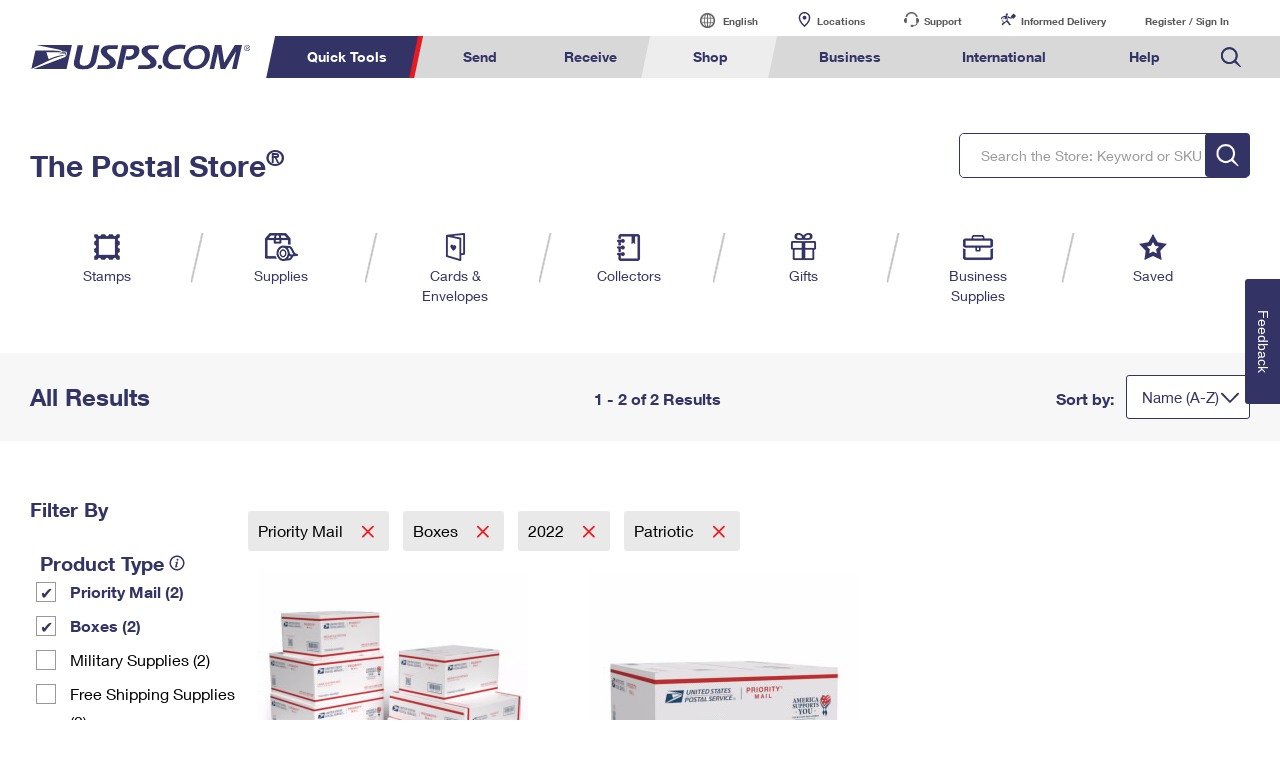

--- FILE ---
content_type: text/html;charset=UTF-8
request_url: https://store.usps.com/store/results/priority-mail-express/priority-mail/boxes/military-shipping-supplies/folios/pin-set/patriotic/halloween/_/N-a766yxZp52cprZyz4qdpZ7685u4Z1pgx6m5Zk3behyZ1vat514Z1bwj31rZljotcaZ1wsl209Z10wz35z?Ns=product.displayName%7C0&_requestid=1270856
body_size: 16685
content:


















  










  
    
  
  





  
  





  




      

  
  
    
      

















  










  
    
  
  





  
  







  
  
  
  

  
  
   

  


      
      
        
        
        
      
        
        
          
        
        
      

      
        
        
      

	  
   		
		  
		  
		  
		  
		  
		  
		  
		
		  
		  
		  
		  
		  
		  
		  
			<script type="text/javascript">var dataLayer1 = window.dataLayer1 = window.dataLayer1 || [];dataLayer1.push({"loginStatus":"Not Logged In","customerTransactions":0,"accountStartDate":"2025-12-15 00:20:55.467"});</script>
		  
		
		<!-- Google Tag Manager -->
<script>(function(w,d,s,l,i){w[l]=w[l]||[];w[l].push({'gtm.start':
new Date().getTime(),event:'gtm.js'});var f=d.getElementsByTagName(s)[0],
j=d.createElement(s),dl=l!='dataLayer'?'&l='+l:'';j.async=true;j.src=
'https://www.googletagmanager.com/gtm.js?id='+i+dl;f.parentNode.insertBefore(j,f);
})(window,document,'script','dataLayer','GTM-MVNS9NQ');</script>
<!-- End Google Tag Manager -->
	  

<html lang="en">
   <head>
      <meta charset="utf-8">
      <meta name="viewport" content="width=device-width, initial-scale=1">
      <meta http-equiv="X-UA-Compatible" content="IE=edge">
      <title>Patriotic | 2022 | Boxes | Priority Mail | Halloween Products | USPS.com</title>
      <meta name="keywords" content="" />
      <meta name="description" content=" Patriotic, 2022, Boxes, Priority Mail " />

      <link href="/media/psm/css/store-navigation.css" rel="stylesheet" type="text/css">
      <link href="/media/psm/css/results.css" rel="stylesheet" type="text/css">
      <link rel="stylesheet" href="/media/psm/css/bootstrap.min.css">
      <link rel="stylesheet" href="https://www.usps.com/test/application-style-guide/css/jquery-ui.min.css">
      <link rel="stylesheet" href="/media/psm/css/ps-default-style.css">
      <link rel="stylesheet" href="/media/psm/css/ps.css">

      
      <link rel="canonical" href="https://store.usps.com/store/results/priority-mail-express/priority-mail/_/N-a766yxZp52cpr" />   
   </head>
  
    <body>
      <!-- Google Tag Manager (noscript) -->
<noscript><iframe src="https://www.googletagmanager.com/ns.html?id=GTM-MVNS9NQ"
height="0" width="0" style="display:none;visibility:hidden"></iframe></noscript>
<!-- End Google Tag Manager (noscript) -->
      
	      
	      
	        <style>
.mark,mark {
 background-color: #FFFFAB;
}
#utility-bar, .util, #headWrap, #ghs {
	display: none;
}
.footer {
    width: auto !important;
}
ol, ul {
    list-style: none;
}

/* alert styles */
/*   
@media (min-width: 958px){.global--navigation~.g-alert, .g-alert~.g-alert, .g-alert {
margin-bottom: 20px;
    margin-top: 0;
	}
div#g-navigation {
 margin-bottom: 0;
}
}
  .hidden-galert {
   position: absolute;
    left: -10000px;
    top: auto;
    width: 1px;
    height: 1px;
    overflow: hidden;
}

@media (max-width: 958px) {
.g-alert p br { display:none;}
}

 */


/* end alert styles*/

.remove .c-rtn-addr {
	display:none;
	height:0;
	overflow:hidden;
}
.remove .button--green {
    display: none!important;
}

@media (min-width: 1600px){
    .no-results-found {
        max-width: 1500px;
        margin: 0 auto;
    }
    .store-navigation~.breadcrumb-cartridge {
        max-width: 1500px;
        margin: 0 auto;
    }
}
@media (max-width: 1599px) and (min-width: 1000px){
    .store-navigation~.breadcrumb-cartridge .cartridge-viewport {
        margin-left:30px;
        margin-right:30px;
    }
}
@media (max-width: 1599px){
    .no-results-found {
        padding: 0 30px;
    }
}


/* Added to change the font-weight to normal within the quickview modal */ 
.title-head,p.title-sku,.shoppingcart-label,label.align-self-center.shoppingcart-label,.align-self-center.shoppingcart-label.total-price{
    font-weight: normal!important;
}


/* Added to align the up/down arrows on product detail page */
div#availabilityControl span.quantity-stepdown {
        right: 5px;
}

/* Added to remove info-icon from filter navigation on mobile/tablet result pages */
@media (max-width: 992px){
.nav-filter-checkbox .info-icon {
    display: none;
}
}

/* Added to improve spacing on tab content within horizontal tabs */
@media (max-width:600px) 
{
    div.horizontal-tabs {
        margin-left: 15px;
        margin-right: 15px;
    }

    div.horizontal-tabs .text-holder {
        padding-left:15px;
        padding-right:15px;
    }
}
/* added to remove 5th element that appeared off-screen */
@media (max-width: 992px) and (min-width: 768px){
    .col-6.col-md-3.col-lg-2.horizontal-record-spotlight-product:nth-of-type(5) {
        display: none;
    }
}
/* added to fix focus on buttons in pstore */
a.button--primary:focus {
    background-color: #f7f7f7;
    border: #f7f7f7;
}
/* fix product height horizontal spotlight */

@media (max-width:380px) and (min-width: 330px){
    .col-6.col-md-3.col-lg-2.horizontal-record-spotlight-product {
        height:251px;
    }
}

/* adding the Print Customs Forms image */
@media only screen and (min-width: 959px) {
.global--navigation nav .tool-international-forms a:before, .global--navigation nav .tool-international-forms a:hover:before, .global--navigation nav .tool-international-forms a:focus:before {
    background: url(https://www.usps.com/assets/images/home/printcustomsforms.svg);
}
}

/* end adding the Print Customs Forms image */


/* adding the Service Standards image */
@media only screen and (min-width: 959px) {
.global--navigation nav .tool-ssm a:before, .global--navigation nav .tool-ssm a:hover:before, .global--navigation nav .tool-ssm a:focus:before {
    background: url(https://www.usps.com/assets/images/home/ssm-icon.svg);
}
}

/* end adding the Service Standards image */


/* adding the HS Codes image */
@media only screen and (min-width: 959px) {
.global--navigation nav .tool-hscodes a:before, .global--navigation nav .tool-hscodes a:hover:before, .global--navigation nav .tool-hscodes a:focus:before {
    background: url(https://www.usps.com/assets/images/home/hs-code-search.svg);
}
}

/* end adding the HS Codes image */



</style>
<script>var appID = "ATG";</script>
<link href="/global-elements/header/css/megamenu-v4.css" type="text/css" rel="stylesheet">
<style>

/* better placement of mobile cart #*/

@media only screen and (max-width: 958px){
  .global--navigation a#mob-cart p {
      top: -6px;
  }
}

</style>
<style>
/*  JS with 0.00 product */
.format-btn .freesupplies {visibility: hidden;display:none!important;}
.hide-it{display:none!important;}
.space-add{margin-top:10px;margin-bottom:10px;};

.remove {
    display: none;
}

.textbtn span.price-btn-label {
    grid-row-start: 1;
    grid-row-end: 3;
    grid-column-start: 1;
    grid-column-end: 3;
    font-size: 18px;
  line-height: 22px;
    align-self: center;
}


span.price-btn-value.remove {
    display: none!important;
}

p.instock-label.remove {
    display: none!important;
}
/* shopby fix */
@media (max-width: 600px) {
    div.horizontal-tabs {
        margin-left: 0!important;
        margin-right: 0!important;
    }
}
@media (max-width: 991.98px) and (min-width: 769px) {
.horizontal-tabs .tab-h-content {
    margin-top: 45px;
}
}
mark {
    line-height: 24px;
}
/* Business Search Bar Spacing */
form.search.global-header--search.business-bottom {margin-top: 25px!important;}
/* Ending Business Search Bar Spacing */


/* adding space to quicktools for new elements */
@media only screen and (min-width: 959px) {
    .global--navigation .qt-nav div {
        width: 645px;
    }
}

/* POSTAL STORE HEADER  */

</style>

<div class="nav-utility" id="nav-utility">
	<div class="utility-links" id="utility-header">
	<a tabindex="-1" href="https://www.usps.com/globals/site-index.htm" class="hidden-skip">Go to USPS.com Site Index.</a>
	<a tabindex="0" id="skiptomain" href="#endnav" class="hidden-skip keyboard">Skip to Main Content</a>
 	<a tabindex="-1" name="skiputil" id="skiputil" href="#skipallnav" class="hidden-skip">Skip All Utility Navigation</a>
		<div class="lang-select">
			<a id="link-lang" href="#">
				<span class="visuallyhidden">Current language:</span>
				English
			</a>
			<ul class="lang-list">
				<li class="lang-option">
					<a class="multi-lang-link" tabindex="-1" href="javascript:OneLink('en');">English</a>
				</li>
				<li class="lang-option">
					<a class="multi-lang-link" tabindex="-1" href="javascript:OneLink('es');">Espa&ntilde;ol</a>
				</li>
				<li class="lang-option last">
					<a class="multi-lang-link" tabindex="-1" href="javascript:OneLink('zh');" class="chinese"><span class="visuallyhidden">Chinese</span></a>
				</li>
			</ul>
		</div>
		<a id="link-locator" href="https://tools.usps.com/locations/">Locations</a>
		<a id="link-customer" href="https://www.usps.com/help/contact-us.htm">Support</a>
		<a id="link-myusps" href="https://informeddelivery.usps.com">Informed Delivery</a>
		<a id="login-register-header" class="link-reg" href="https://reg.usps.com/entreg/LoginAction_input?app=Phoenix&amp;appURL=/">Register / Sign In</a>
		<div id="link-cart" style="display: inline-block;"></div>
	</div>
</div>
<div class="global--navigation" id="g-navigation">
	<a tabindex="-1" name="skipallnav" id="skipallnav" href="#endnav" class="hidden-skip">Skip all category navigation links</a>
<div class="nav-full">
  <a class="global-logo" href="https://www.usps.com/">
    <img src="https://www.usps.com/global-elements/header/images/utility-header/logo-sb.svg" alt="Image of USPS.com logo." aria-label="Image of USPS.com logo." />
  </a>
	<div class="mobile-header">
		<a class="mobile-hamburger" href="#"><img src="https://www.usps.com/assets/images/home/hamburger.svg" alt="hamburger menu Icon"></a>
		<a class="mobile-logo"  href="https://www.usps.com/"><img src="https://www.usps.com/assets/images/home/logo_mobile.svg" alt="USPS mobile logo"></a>
		<a id="mob-cart" href="/store/cart/cart.jsp" style="display: inline-block;"></a>
		<a class="mobile-search"  href="#"><img src="https://www.usps.com/assets/images/home/search.svg" alt="Search Icon"></a>
	</div>
	
<nav>
  	<div class="mobile-log-state">
		<div id="msign" class="mobile-utility">
			<div class="mobile-sign">
				<a href="https://reg.usps.com/entreg/LoginAction_input?app=Phoenix&amp;appURL=">Sign In</a>
			</div>
		</div>
	</div>
    <ul class='nav-list' role="menubar">
      <li class="qt-nav menuheader">
	  	<a tabindex="-1" name="navquicktools" id="navquicktools" href="#navmailship" class="hidden-skip">Skip Quick Tools Links</a>
		<a aria-expanded="false" role="menuitem" tabindex="0" aria-haspopup="true" class="nav-first-element menuitem" href="#">Quick Tools</a>
        <div class="">
			<ul role="menu" aria-hidden="true">
				<li>
					<a role="menuitem" tabindex="-1" href="https://tools.usps.com/go/TrackConfirmAction_input">    
						<img src="https://www.usps.com/assets/images/home/tracking.svg" alt="Tracking Icon">
						<p>Track a Package</p> 
					</a>
				</li>
				<li>
					<a role="menuitem" tabindex="-1" href="https://informeddelivery.usps.com/">
						<img src="https://www.usps.com/global-elements/header/images/utility-header/mailman.svg" alt="Informed Delivery Icon">
						<p>Informed Delivery</p>
					</a>
				</li>
				<li>
					<a role="menuitem" tabindex="-1" href="https://tools.usps.com/locations/">
						<img src="https://www.usps.com/assets/images/home/location.svg" alt="Post Office Locator Icon">
						<p>Find USPS Locations</p>
					</a>
				</li>
				<li>
					<a role="menuitem" tabindex="-1" href="https://store.usps.com/store/stamps">
						<img src="https://www.usps.com/assets/images/home/stamps.svg" alt="Stamps Icon">
						<p>Buy Stamps</p>
					</a>
				</li>
				<li>
					<a role="menuitem" tabindex="-1" href="https://tools.usps.com/rcas.htm">
						<img src="https://www.usps.com/global-elements/header/images/book-passport-appt.svg" alt="">
						<p>Book Passport Appointment</p>
					</a>
				</li>				
				<li>
					<a role="menuitem" tabindex="-1" href="https://tools.usps.com/schedule-pickup-steps.htm">
						<img src="https://www.usps.com/assets/images/home/schedule_pickup.svg" alt="Schedule a Pickup Icon">
						<p>Schedule a Pickup</p>
					</a>
				</li>
				<li>
					<a role="menuitem" tabindex="-1" href="https://postcalc.usps.com/">
						<img src="https://www.usps.com/assets/images/home/calculate_price.svg" alt="Calculate a Price Icon">
						<p>Calculate a Price</p>
					</a>
				</li>
				<li>
					<a role="menuitem" tabindex="-1" href="https://tools.usps.com/zip-code-lookup.htm">
						<img src="https://www.usps.com/assets/images/home/find_zip.svg" alt="Zip Code&trade; Lookup Icon">
						<p>Look Up a <br>ZIP Code<sup>&trade;</sup></p>
					</a>
				</li>
				<li>
					<a role="menuitem" tabindex="-1" href="https://holdmail.usps.com/holdmail/">
						<img src="https://www.usps.com/assets/images/home/holdmail.svg" alt="Holdmail Icon">
						<p>Hold Mail</p>
					</a>
				</li>
				<li>	
					<a role="menuitem" tabindex="-1" href="https://www.usps.com/service-standards/">
						<img src="https://www.usps.com/global-elements/header/images/transit-time.svg" alt="">
						<p>Transit Time Map</p>
					</a>
				</li>				
				<li>
					<a role="menuitem" tabindex="-1" href="https://moversguide.usps.com/?referral=MG82">
						<img src="https://www.usps.com/assets/images/home/change_address.svg" alt="Change of Address Icon">
						<p>Change My Address</p>
					</a>
				</li>
				<li>
					<a role="menuitem" tabindex="-1" href="https://www.usps.com/manage/po-boxes.htm">
						<img src="https://www.usps.com/assets/images/home/po_box.svg" alt="Post Office Boxes Icon">
						<p>Rent/Renew a <br>PO Box</p>
					</a>
				</li>
				<li>	
					<a role="menuitem" tabindex="-1" href="https://store.usps.com/store/results/free-shipping-supplies/shipping-supplies/_/N-alnx4jZ7d0v8v">
						<img src="https://www.usps.com/assets/images/home/free_boxes.svg" alt="Shipping Supplies Icon">
						<p>Free Boxes</p>
					</a>
				</li>
				<li>
					<a role="menuitem" tabindex="-1" href="https://cnsb.usps.com/">
						<img src="https://www.usps.com/assets/images/home/featured_clicknship.svg" alt="Click-N-Ship Icon">
						<p>Click-N-Ship</p>
					</a>
				</li>
				<li>
					<a role="menuitem" tabindex="-1" href="https://tools.usps.com/hscode">
						<img src="https://www.usps.com/assets/images/home/hs-code-search.svg" alt="">
						<p>Look Up HS&nbsp;Codes</p>
					</a>
				</li>				
				
			</ul>
        </div>
      </li>
      <li  class="menuheader" >
	  	<a tabindex="-1" name="navmailship" id="navmailship" href="#navtrackmanage" class="hidden-skip">Skip Send Links</a>
		<a id="mail-ship-width" aria-expanded="false" class="menuitem" role="menuitem" tabindex="0" aria-haspopup="true" href="https://www.usps.com/ship/">Send</a>
        <div class="repos">
          <ul role="menu" aria-hidden="true" class="tools">
            <h3>Tools</h3>
            <li class="tool-cns"><a role="menuitem" tabindex="-1"  href="https://cnsb.usps.com/">Click-N-Ship</a></li>
            <li class="tool-stamps"><a role="menuitem" tabindex="-1" href="https://store.usps.com/store/">Stamps &amp; Supplies</a></li>
            <li class="tool-zip"><a role="menuitem" tabindex="-1"  href="https://tools.usps.com/zip-code-lookup.htm">Look Up a ZIP Code<sup>&trade;</sup></a></li>			
            <li class="tool-calc"><a role="menuitem" tabindex="-1"  href="https://postcalc.usps.com/">Calculate a Price</a></li>
            <li class="tool-pick"><a role="menuitem" tabindex="-1"  href="https://tools.usps.com/schedule-pickup-steps.htm">Schedule a Pickup</a></li>
            <li class="tool-find"><a role="menuitem" tabindex="-1"  href="https://tools.usps.com/locations/">Find USPS Locations</a></li>
            <li class="tool-track"><a role="menuitem" tabindex="-1" href="https://tools.usps.com/go/TrackConfirmAction_input">Tracking</a></li>
            <li class="tool-ssm"><a role="menuitem" tabindex="-1" href="https://www.usps.com/service-standards/">Transit Time Map</a></li>			
          </ul>
          <ul role="menu" aria-hidden="true">
            <h3>Learn About</h3> 
            <li><a role="menuitem" tabindex="-1" href="https://www.usps.com/ship/">Sending</a></li>
				<ul>
					<li><a role="menuitem" tabindex="-1" href="https://www.usps.com/ship/letters.htm">Sending Mail</a></li>
					<li><a role="menuitem" tabindex="-1" href="https://www.usps.com/ship/packages.htm">Sending Packages</a></li>
					<li><a role="menuitem" tabindex="-1" href="https://www.usps.com/ship/insurance-extra-services.htm">Insurance &amp; Extra Services</a></li>
					<li><a role="menuitem" tabindex="-1" href="https://www.usps.com/ship/shipping-restrictions.htm">Shipping Restrictions</a></li>				
				</ul>
            <li><a role="menuitem" tabindex="-1" href="https://www.usps.com/ship/online-shipping.htm">Online Shipping</a></li>
				<ul>
					<li><a role="menuitem" tabindex="-1" href="https://www.uspssmartpackagelockers.com/package-shippers">Ship to USPS Smart Locker</a></li>
					<li><a role="menuitem" tabindex="-1" href="https://www.usps.com/ship/label-broker.htm">Label Broker</a></li>		
				</ul>
            <li><a role="menuitem" tabindex="-1" href="https://www.usps.com/ship/custom-mail.htm">Custom Mail, Cards, &amp; Envelopes</a></li>
            <li><a role="menuitem" tabindex="-1" href="https://www.usps.com/business/prices.htm">Postage Prices</a></li>			
          </ul>
		  <ul role="menu" aria-hidden="true">
            <h3 class="desktop-only">&nbsp;</h3>
			<li><a role="menuitem" tabindex="-1" href="https://www.usps.com/ship/mail-shipping-services.htm">Mail &amp; Shipping Services</a></li>
				<ul>
				  <li><a role="menuitem" tabindex="-1" href="https://www.usps.com/ship/priority-mail-express.htm">Priority Mail Express</a></li>
				  <li><a role="menuitem" tabindex="-1" href="https://www.usps.com/ship/priority-mail.htm">Priority Mail</a></li>
				  <li><a role="menuitem" tabindex="-1" href="https://www.usps.com/ship/ground-advantage.htm">USPS Ground Advantage</a></li>				  
				  <li><a role="menuitem" tabindex="-1" href="https://www.usps.com/ship/first-class-mail.htm">First-Class Mail</a></li>
				  <li><a role="menuitem" tabindex="-1" href="https://www.usps.com/ship/apo-fpo-dpo.htm">Military &amp; Diplomatic Mail</a></li>
			   </ul>
            <li><a role="menuitem" tabindex="-1" href="https://www.usps.com/manage/package-intercept.htm">Redirecting a Package</a></li>			   
            <li><a role="menuitem" tabindex="-1" href="https://www.usps.com/shop/money-orders.htm">Money Orders</a></li>
			<li><a role="menuitem" tabindex="-1" href="https://www.usps.com/help/claims.htm">Filing a Claim</a></li>
			<li><a role="menuitem" tabindex="-1" href="https://www.usps.com/help/refunds.htm">Requesting a Refund</a></li>			
		   <div class="desktop-only mailship-addition"><a role="menuitem" tabindex="-1" href="https://www.usps.com/ship/go-now.htm"><img src="https://www.usps.com/ship/go-now.png" alt="Mail and Ship image with call to action." /></a></div>
		  </ul>
		  
		 <form method="get" class="search global-header--search" tabindex="-1" action="https://www.usps.com/search">
			<span aria-hidden="false" tabindex="-1" class="input--wrap">
				<label tabindex="-1" class="visuallyhidden"  for="global-header--search-track-mail-ship">Search USPS.com</label>
				<input  tabindex="-1"  autocomplete="off" placeholder="Search or Enter a Tracking Number" class="search--track-input input--field q global-header--search-track" id="global-header--search-track-mail-ship" maxlength="256" name="q" type="text">
				<div class="autocorrect"><ul></ul></div>
				<input tabindex="-1"  value="Search" class="input--search search--submit" type="submit">
			</span>
			</form>
        </div>
      </li>
      <li  class="menuheader" >
	  	<a tabindex="-1" name="navtrackmanage" id="navtrackmanage" href="#navpostalstore" class="hidden-skip">Skip Receive Links</a>
		<a aria-expanded="false" class="menuitem" role="menuitem" tabindex="0" aria-haspopup="true" href="https://www.usps.com/manage/">Receive</a>
        <div>
          <ul role="menu" aria-hidden="true" class="tools">
            <h3>Tools</h3>
            <li class="tool-track"><a role="menuitem" tabindex="-1" href="https://tools.usps.com/go/TrackConfirmAction_input">Tracking</a></li>
            <li class="tool-informed"><a role="menuitem" tabindex="-1" href="https://informeddelivery.usps.com">Informed Delivery</a></li>
            <li class="tool-intercept"><a role="menuitem" tabindex="-1" href="https://retail-pi.usps.com/retailpi/actions/index.action">Intercept a Package</a></li>
            <li class="tool-redelivery"><a role="menuitem" tabindex="-1" href="https://tools.usps.com/redelivery.htm">Schedule a Redelivery</a></li>
            <li class="tool-hold"><a role="menuitem" tabindex="-1" href="https://holdmail.usps.com/holdmail/">Hold Mail</a></li>
            <li class="tool-change"><a role="menuitem" tabindex="-1" href="https://moversguide.usps.com/?referral=MG80">Change of Address</a></li>
            <li class="tool-pobol"><a role="menuitem" tabindex="-1" href="https://www.usps.com/manage/po-boxes.htm">Rent or Renew PO Box</a></li>
          </ul>
          <ul role="menu" aria-hidden="true">
            <h3>Learn About</h3>            
            <li><a role="menuitem" tabindex="-1" href="https://www.usps.com/manage/">Managing Mail</a></li>
            <li><a role="menuitem" tabindex="-1" href="https://informeddelivery.usps.com/">Informed Delivery</a></li>
            <li><a role="menuitem" tabindex="-1" href="https://www.usps.com/manage/forward.htm">Forwarding Mail</a></li>
            <li><a role="menuitem" tabindex="-1" href="https://www.usps.com/manage/package-intercept.htm">Redirecting a Package</a></li>
			<li><a role="menuitem" tabindex="-1" href="https://www.uspssmartpackagelockers.com/package-recipients">USPS Smart Lockers</a></li>			
            <li><a role="menuitem" tabindex="-1" href="https://www.usps.com/manage/po-boxes.htm">PO Boxes</a></li>
            <li><a role="menuitem" tabindex="-1" href="https://www.usps.com/manage/mailboxes.htm">Mailbox Guidelines</a></li>
            <li><a role="menuitem" tabindex="-1" href="https://www.usps.com/manage/mail-for-deceased.htm">Mail for the Deceased</a></li>
			<div class="desktop-only manage-addition"><a role="menuitem" tabindex="-1" href="https://www.usps.com/manage/go-now.htm"><img src="https://www.usps.com/manage/go-now.png" alt="Manage image with call to action." /></a></div>
          </ul>
		  <form tabindex="-1" role="search" method="get" class="search global-header--search  track-manage" action="https://www.usps.com/search">
			<span tabindex="-1" aria-hidden="false" class="input--wrap">
				<label  tabindex="-1" class="visuallyhidden"  for="global-header--search-track-track-manage">Search USPS.com</label>
				<input tabindex="-1" autocomplete="off" placeholder="Search or Enter a Tracking Number" class="search--track-input input--field q global-header--search-track" id="global-header--search-track-track-manage" maxlength="256" name="q" type="text">
				<div class="autocorrect"><ul></ul></div>
				<input tabindex="-1" value="Search" class="input--search search--submit" type="submit">
			</span>
			</form>
        </div>
      </li>
      <li  class="menuheader" >
	  	<a tabindex="-1" name="navpostalstore" id="navpostalstore" href="#navbusiness" class="hidden-skip">Skip Shop Links</a>
		<a aria-expanded="false" class="menuitem"  role="menuitem" tabindex="0" aria-haspopup="true" href="https://store.usps.com/store">Shop</a>
        <div class="repos">
          <ul role="menu" aria-hidden="true" class="tools">
            <h3>Shop</h3>
            

            <li class="tool-stamps"><a role="menuitem" tabindex="-1" href="https://store.usps.com/store/stamps">Stamps</a></li>
            <li class="tool-supplies"><a role="menuitem" tabindex="-1" href="https://store.usps.com/store/shipping-supplies">Shipping Supplies</a></li>
            <li class="tool-cards"><a role="menuitem" tabindex="-1" href="https://store.usps.com/store/cards-envelopes">Cards &amp; Envelopes</a></li>
            <li class="tool-pse"><a role="menuitem" tabindex="-1" href="https://store.usps.com/store/pse/">Personalized Stamped Envelopes</a></li>
			<li class="tool-coll"><a role="menuitem" tabindex="-1" href="https://store.usps.com/store/collectors">Collectors</a></li>
            <li class="tool-gifts"><a role="menuitem" tabindex="-1" href="https://store.usps.com/store/gifts">Gifts</a></li>
            <li class="tool-business"><a role="menuitem" tabindex="-1" href="https://store.usps.com/store/business-supplies">Business Supplies</a></li>
          </ul>

          <ul role="menu" aria-hidden="true">
            <h3>Learn About</h3>
            <li><a role="menuitem" tabindex="-1" href="https://www.usps.com/shop/money-orders.htm">Money Orders</a></li>
            <li><a role="menuitem" tabindex="-1" href="https://www.usps.com/shop/returns-exchanges.htm">Returns &amp; Exchanges</a></li>
            <div class="desktop-only shop-addition">
              <a role="menuitem" tabindex="-1" href="https://www.usps.com/store/go-now.htm"><img src="https://www.usps.com/store/go-now.png" alt="Store image with call to action."/></a>
			</div>
          </ul>
		  <form tabindex="-1" role="search" method="get" class="search global-header--search" action="https://www.usps.com/search">
			<span tabindex="-1" aria-hidden="false" class="input--wrap">
				<label class="visuallyhidden" tabindex="-1"  for="global-header--search-track-store">Search the Postal Store: Keyword or SKU</label>
				<input tabindex="-1" autocomplete="off" placeholder="Search the Postal Store: Keyword or SKU" class="search--track-input input--field q global-header--search-track" id="global-header--search-track-store" maxlength="256" name="q" type="text">
				<div class="autocorrect"><ul></ul></div>
				<input tabindex="-1" value="Search" class="input--search search--submit" type="submit">
			</span>
			</form>
        </div>
      </li>
      <li  class="menuheader" >
	  	<a tabindex="-1" name="navbusiness" id="navbusiness" href="#navinternational" class="hidden-skip">Skip Business Links</a>
		<a aria-expanded="false" class="menuitem" tabindex="0" aria-haspopup="true" role="menuitem" href="https://www.usps.com/business/">Business</a>
        <div class="repos">
          <ul role="menu" aria-hidden="true" class="tools">
            <h3>Tools</h3>
            <li class="tool-calc"><a role="menuitem" tabindex="-1" href="https://postcalc.usps.com/business">Calculate a Business Price</a></li>
            <li class="tool-eddm"><a role="menuitem" tabindex="-1" href="https://eddm.usps.com/eddm/customer/routeSearch.action">Every Door Direct Mail</a></li>
            <li class="tool-ssm"><a role="menuitem" tabindex="-1" href="https://www.usps.com/service-standards/">Transit Time Map</a></li>			
            <div class="desktop-only business-addition">
              <a role="menuitem" tabindex="-1" href="https://www.usps.com/business/go-now.htm"><img src="https://www.usps.com/business/go-now.png" alt="Business image with call to action."/></a>
			</div>
          </ul>

          <ul role="menu" aria-hidden="true">
            <h3>Learn About</h3>            

            <li><a role="menuitem" tabindex="-1" href="https://www.usps.com/business/business-shipping.htm">Business Shipping</a></li>
            <ul>
			  <li><a role="menuitem" tabindex="-1" href="https://www.usps.com/business/ground-advantage.htm">Ground Advantage for Business</a></li>
			  <li><a role="menuitem" tabindex="-1" href="https://www.uspssmartpackagelockers.com/business">Ship to USPS Smart Locker</a></li>
			</ul>
            <li><a role="menuitem" tabindex="-1" href="https://www.usps.com/business/advertise-with-mail.htm">Advertising with Mail</a></li>
            <ul>
              <li><a role="menuitem" tabindex="-1" href="https://www.usps.com/business/every-door-direct-mail.htm">Using EDDM</a></li>
              <li><a role="menuitem" tabindex="-1" href="https://www.usps.com/business/vendors.htm">Mailing &amp; Printing Services</a></li>
              <li><a role="menuitem" tabindex="-1" href="https://www.usps.com/business/customized-direct-mail.htm">Customized Direct Mail</a></li>
              <li><a role="menuitem" tabindex="-1" href="https://www.usps.com/business/political-mail.htm">Political Mail</a></li>
              <li><a role="menuitem" tabindex="-1" href="https://www.usps.com/business/promotions-incentives.htm">Promotions &amp; Incentives</a></li>
              <li><a role="menuitem" tabindex="-1" href="https://www.usps.com/business/informed-delivery.htm">Informed Delivery Marketing</a></li>  
            </ul>
          </ul>
          <ul role="menu" aria-hidden="true">
            <h3 class="desktop-only">&nbsp;</h3>
            <li><a role="menuitem" tabindex="-1" href="https://www.usps.com/business/connect/">USPS Connect</a></li>
            <ul>          
              <li><a role="menuitem" tabindex="-1" href="https://www.usps.com/business/connect/ecommerce.htm">eCommerce</a></li>
			  <li><a role="menuitem" tabindex="-1" href="https://www.usps.com/business/connect/local.htm">Local</a></li>
            </ul>            
            <li><a role="menuitem" tabindex="-1" href="https://www.usps.com/business/postage-options.htm">Postage Options</a></li>
            <ul>          
              <li><a role="menuitem" tabindex="-1" href="https://www.usps.com/business/verify-postage.htm">Verifying Postage</a></li>
            </ul>
            <li><a role="menuitem" tabindex="-1" href="https://www.usps.com/business/return-services.htm">Returns Services</a></li>
            <li><a role="menuitem" tabindex="-1" href="https://www.usps.com/business/label-broker.htm">Label Broker for Business</a></li>			
            <li><a role="menuitem" tabindex="-1" href="https://www.usps.com/business/international-shipping.htm">International Business Shipping</a></li>
            <li><a role="menuitem" tabindex="-1" href="https://www.usps.com/business/manage-mail.htm">Managing Business Mail</a></li>
            <li><a role="menuitem" tabindex="-1" href="https://www.usps.com/business/web-tools-apis/">USPS &amp; Web Tools APIs</a></li>
            <li><a role="menuitem" tabindex="-1" href="https://www.usps.com/business/prices.htm">Prices</a></li>
          </ul>
		  <form tabindex="-1"  role="search" method="get" class="search global-header--search business-bottom" action="https://www.usps.com/search">
			<span tabindex="-1" aria-hidden="false" class="input--wrap">
				<label tabindex="-1" class="visuallyhidden"  for="global-header--search-track-business">Search USPS.com</label>
				<input tabindex="-1" autocomplete="off" placeholder="Search or Enter a Tracking Number" class="search--track-input input--field q global-header--search-track" id="global-header--search-track-business" maxlength="256" name="q" type="text">
				<div class="autocorrect"><ul></ul></div>
				<input tabindex="-1" value="Search" class="input--search search--submit" type="submit">
			</span>
			</form>
        </div>
      </li>
      <li  class="menuheader" >
		<a tabindex="-1" name="navinternational" id="navinternational" href="#navhelp" class="hidden-skip">Skip International Links</a>
		<a class="menuitem" tabindex="0" aria-expanded="false" aria-haspopup="true" role="menuitem"  href="https://www.usps.com/international/">International</a>
        <div class="repos">
          <ul role="menu" aria-hidden="true" class="tools">
            <h3>Tools</h3>
			
            <li class="tool-calc"><a role="menuitem" tabindex="-1" href="https://postcalc.usps.com/?country=10440">Calculate International Prices</a></li>
            <li class="tool-international-labels"><a role="menuitem" tabindex="-1" href="https://cnsb.usps.com/">Print International Labels</a></li>
            <li class="tool-hscodes"><a role="menuitem" tabindex="-1" href="https://tools.usps.com/hscode">Look Up HS Codes</a></li>			
            <li class="tool-international-forms"><a role="menuitem" tabindex="-1" href="https://cfo.usps.com/cfo-web/labelInformation.html">Print Customs Forms</a></li>			
            <div class="desktop-only international-addition">
              <a role="menuitem" tabindex="-1" href="https://www.usps.com/international/go-now.htm"><img src="https://www.usps.com/international/go-now.png" alt="International image with call to action" /></a>
			</div>
          </ul>
		  
          <ul role="menu" aria-hidden="true">
            <h3>Learn About</h3>
            <li><a role="menuitem" tabindex="-1" href="https://www.usps.com/international/">International Sending</a></li>			         
            <ul>
			  <li><a role="menuitem" tabindex="-1" href="https://www.usps.com/international/letters.htm">How to Send a Letter Internationally</a></li>
			  <li><a role="menuitem" tabindex="-1" href="https://www.usps.com/international/preparing-international-shipments.htm">How to Send a Package Internationally</a></li>					  
              <li><a role="menuitem" tabindex="-1" href="https://www.usps.com/international/shipping-restrictions.htm">International Shipping Restrictions</a></li>
			  <li><a role="menuitem" tabindex="-1" href="https://www.usps.com/international/international-how-to.htm">Shipping Internationally Online</a></li>			  
			  <li><a role="menuitem" tabindex="-1" href="https://www.usps.com/international/insurance-extra-services.htm">International Insurance &amp; Extra Services</a></li>
			  <li><a role="menuitem" tabindex="-1" href="https://www.usps.com/international/customs-forms.htm">Completing Customs Forms</a></li>
            </ul>
            <li><a role="menuitem" tabindex="-1" href="https://www.usps.com/ship/apo-fpo-dpo.htm?pov=international">Military &amp; Diplomatic Mail</a></li>
            <li><a role="menuitem" tabindex="-1" href="https://www.usps.com/international/money-transfers.htm">Sending Money Abroad</a></li>
            <li><a role="menuitem" tabindex="-1" href="https://www.usps.com/international/passports.htm">Passports</a></li>
          </ul>
          <ul role="menu" aria-hidden="true">
            <h3 class="desktop-only">&nbsp;</h3>
            <li><a role="menuitem" tabindex="-1" href="https://www.usps.com/international/mail-shipping-services.htm">Comparing International Shipping Services</a></li>  
            <ul>
              <li><a role="menuitem" tabindex="-1" href="https://www.usps.com/international/priority-mail-express-international.htm">Priority Mail Express International</a></li>
              <li><a role="menuitem" tabindex="-1" href="https://www.usps.com/international/priority-mail-international.htm">Priority Mail International</a></li>
              <li><a role="menuitem" tabindex="-1" href="https://www.usps.com/international/first-class-package-international-service.htm">First-Class Package International Service</a></li>
              <li><a role="menuitem" tabindex="-1" href="https://www.usps.com/international/first-class-mail-international.htm">First-Class Mail International</a></li>			  
			  
            </ul>		
            <li><a role="menuitem" tabindex="-1" href="https://www.usps.com/help/international-claims.htm">Filing an International Claim</a></li>
            <li><a role="menuitem" tabindex="-1" href="https://www.usps.com/help/international-refunds.htm">Requesting an International Refund</a></li>			
          </ul>		  
		<form tabindex="-1" role="search" method="get" class="search global-header--search" action="https://www.usps.com/search">
		<span tabindex="-1" aria-hidden="false" class="input--wrap">
			<label tabindex="-1" class="visuallyhidden"  for="global-header--search-track-international">Search USPS.com</label>
			<input tabindex="-1" autocomplete="off" placeholder="Search or Enter a Tracking Number" class="search--track-input input--field q global-header--search-track" id="global-header--search-track-international" maxlength="256" name="q" type="text" />
			<div class="autocorrect"><ul></ul></div>
			<input  tabindex="-1" value="Search" class="input--search search--submit" type="submit" />
		</span>
		</form>
        </div>
      </li>
      <li  class="menuheader" >
	  	<a tabindex="-1" name="navhelp" id="navhelp" href="#navsearch" class="hidden-skip">Skip Help Links</a>
		<a aria-expanded="false" class="menuitem" tabindex="0" aria-haspopup="true"  role="menuitem" href="https://faq.usps.com/s/">Help</a>
			<div class="repos">
			  <ul role="menu" aria-hidden="true">
				<li><a role="menuitem" tabindex="-1" href="https://faq.usps.com/s/">FAQs</a></li>
				<li><a role="menuitem" tabindex="-1" href="https://www.usps.com/help/missing-mail.htm">Finding Missing Mail</a></li>
				<li><a role="menuitem" tabindex="-1" href="https://www.usps.com/help/claims.htm">Filing a Claim</a></li>
				<li><a role="menuitem" tabindex="-1" href="https://www.usps.com/help/refunds.htm">Requesting a Refund</a></li>
			  </ul>
			</div>
      </li>
	  <li class="nav-search menuheader">
	  	<a tabindex="-1" name="navsearch" id="navsearch" href="#endnav" class="hidden-skip">Skip Search</a>
		<a aria-expanded="false" class="menuitem" tabindex="0" aria-haspopup="true" role="menuitem" href="#">Search USPS.com</a>
		<div class="repos">
		<!-- Search -->
		<span aria-hidden="false" class="input--wrap-label">
			<label class="visuallyhidden" for="styleguide-header--search-track">Search USPS.com</label>
		</span>

		<form tabindex="-1"  role="search" method="get" class="search global-header--search" action="https://www.usps.com/search/results.htm?PNO=1&keyword=">
			<span tabindex="-1" aria-hidden="false" class="input--wrap">
				<label tabindex="-1" class="visuallyhidden"  for="global-header--search-track-search">Search USPS.com</label>
				<input tabindex="-1" autocomplete="off" placeholder="Search or Enter a Tracking Number" class="search--track-input input--field q global-header--search-track" id="global-header--search-track-search" maxlength="256" name="q" type="text" />
				<div class="autocorrect"><ul></ul></div>
				<input tabindex="-1" value="Search" class="input--search search--submit" type="submit" />
			</span>
		</form>

		<div class="empty-search">
			<p>Top Searches</p>
			<ul>
			  <li><a role="menuitem" tabindex="-1" href="https://www.usps.com/search/results.htm?PNO=1&keyword=PO%20Boxes">PO BOXES</a></li>
			  <li><a role="menuitem" tabindex="-1" href="https://www.usps.com/search/results.htm?PNO=1&keyword=Passports">PASSPORTS</a></li>
			  <li><a role="menuitem" tabindex="-1" href="https://www.usps.com/search/results.htm?PNO=1&keyword=Free%20Boxes">FREE BOXES</a></li>
			</ul>
		</div>
		<!-- END Search -->
		</div>
	  </li>

    </ul>
  </nav>
  
  
	<div class="search--wrapper-hidden" id="search--display">
			<span aria-hidden="false" class="input--wrap-label">
			</span>
		<form role="search" method="get" class="search global-header--search" action="https://www.usps.com/search/results.htm?PNO=1&keyword=">
			<span aria-hidden="false" class="input--wrap">
				<div class="easy-autocomplete search-box">
					<label class="visuallyhidden" for="global-header--search-track-mob-search">Enter Search term for Search USPS.com</label>
					<input autocomplete="off" placeholder="Search or Enter a Tracking Number" class="search--track-input input--field q fsrVisible global-header--search-track" id="global-header--search-track-mob-search" maxlength="256" name="q" type="text" />
					<input value="Search" class="input--search search--submit" type="submit" />
				</div>
                    <div class="autocorrect"><ul></ul></div>
			</span>
		</form>

				<div class="empty-search">
					<p>Top Searches</p>
					<ul>
						<li><a role="menuitem" tabindex="-1" href="https://www.usps.com/search/results.htm?PNO=1&keyword=PO%20Boxes">PO BOXES</a></li>
						<li><a role="menuitem" tabindex="-1" href="https://www.usps.com/search/results.htm?PNO=1&keyword=Passports">PASSPORTS</a></li>
						<li><a role="menuitem" tabindex="-1" href="https://www.usps.com/search/results.htm?PNO=1&keyword=Free%20Boxes">FREE BOXES</a></li>
					</ul>
				</div>
	</div>
	<a name="endnav" id="endnav" href="#" class="hidden-skip">&nbsp;</a>
</div></div>

   
<script defer type="text/javascript" src="/global-elements/footer/script/jquery-3.7.1.js"></script>
<script defer src="/global-elements/lib/script/modernizr/modernizr.js"></script>
<script defer type="text/javascript" src="/global-elements/header/script/megamenu-v3.js"></script>
<script defer type="text/javascript" src="https://www.usps.com/ContentTemplates/common/scripts/OneLinkUsps.js"></script>
<script defer type="text/javascript" src="/global-elements/header/script/ge-login.js"></script>
<script defer src="/global-elements/lib/script/requirejs/require-2.3.6.js"></script>
<script defer src="/global-elements/header/script/header-search.js"></script>
<script defer src="https://www.usps.com/assets/script/home/megamenu-additions.js"></script>

<script type="text/javascript">
if(typeof cart_count=='undefined'){(
	function(){
		var po=document.createElement('script');
		po.type='text/javascript';
		po.async=!0;
		//var pre='https://store.usps.com';
		po.src="\/store\/usps_gh\/shopping-cart3.jsp";
		var s=document.getElementsByTagName('script')[0];
		s.parentNode.insertBefore(po,s)
	})()
}
</script>
	      
      

	  <script type="text/javascript" data-main="/media/endeca/store/script/store-init" src="/media/endeca/store/script/require.js"></script>
	  
	  


    
    
      
         
         
            
         
      
    
      
         
         
            
         
      
    
      
         
         
            
         
      
    
      
         
         
            
         
      
    

               <!-- Breadcrumb Cartridge Begin -->
               
                     
               
                      
                       
                     
               
                     
               
                     
               


    
        
      
      

      <div class="result-page card">

        
            
               
                        
               

















  










  
    
  
  





  
  





  
  
  
  
  
  
   
  
  
  

	

  <link rel="stylesheet" type="text/css" href="/media/endeca/store/css/auto-suggest.css" />
<div class="container-fluid  d-flex flex-column">  
  <div class="search-endeca">
    <div class="cartridge-viewport col-6 d-none d-md-block align-self-center">

	    
	    <form method="get" action="/store/results" id="searchForm" class="store-search-form"><div style="display:none"><input name="_dyncharset" type="hidden" value="UTF-8"/> </div>
	      <input type="hidden" name="Dy" value="1"/>
	      <input type="hidden" name="Nty" value="1"/>
	      <input name="siteScope" type="hidden" value="ok"/><input name="_D:siteScope" type="hidden" value=" "/>
	            
	      <span aria-hidden="false" class="search-wrapper">
	      	<input class="text atg_store_searchInput" name="Ntt" type="text" placeholder="Search the Store: Keyword or SKU"
	        id="store-search" title="Search the Store: Keyword or SKU" autocomplete="off" maxlength="256" value="" />  
	        <input name="search" id="store-search-btn" title="Search" type="submit" value="" class="store-search-btn"/><input name="_D:search" type="hidden" value=" "/>
	     
	     	
	      </span>
	      
	      
	      	
		        
		        
		        <span dojotype="atg.store.widget.AutoSuggest"
		              id="autoSuggest"
		              ajaxUrl="/store/assembler"
		              contentCollection="/content/Search Auto-Suggest/AutoSuggestPanel"
					  contentCollection2="/content/Search Auto-Suggest/AutoSuggestRefinement"
		              siteContextPath="/store"
		              searchBoxId="store-search"
		              submitButtonId="store-search-btn"
		              minInputLength="3"
		              animationDuration="500">
		        </span>
		    
	      
	      <div id="atg_store_searchStoreSelect">
	        <input type="hidden" value="storeSiteUS" priority="10" />
	      </div>      
	    <div style="display:none"><input name="_DARGS" type="hidden" value="/store/cartridges/SearchBox/SearchBox.jsp"/> </div></form>  
    </div>
  </div>
</div>


            
               
                        
               

















  










  
    
  
  





  
  





  




      

  
  
    
      

















  










  
    
  
  





  
  



 



  
  
  
  
  
  
  	
  	
		

















  










  
    
  
  





  
  



  

	
    
    
  
    
	
	
    
    <!-- If this is the product page retrieve the native category of the product to highlight -->
    
    
    
         
    
    
    
    <div class="container-fluid  d-flex flex-column">
	<!-- Store Navigation Start -->
	<div class="store-navigation">
		<div class="cartridge-viewport">
			<div class="store-header">				
				
					
					
						<div class="ps-header1">The Postal Store<sup>&reg;</sup></div>
					
									
			</div>
			<div class="nav-table-holder">
				<div class="nav-table">
					<ul class="store-navigation-categories">
						

				  		
							
								<li class="stamps-navigation ">
									<a href="/store/results/stamps/_/N-9y93lv#content"><img src="https://www.usps.com/store/images/ps-subicon-stamps.png" alt=" "><div class="store-navigation-category"><span>Stamps</span></div></a>
								</li>
							
						
				  		
							
								<li class="supplies-navigation ">
									<a href="/store/results/shipping-supplies/_/N-7d0v8v#content"><img src="https://www.usps.com/store/images/ps-subicon-supplies.png" alt=" "><div class="store-navigation-category"><span>Supplies</span></div></a>
								</li>
							
						
				  		
							
								<li class="cards-envelopes-navigation ">
									<a href="/store/results/cards-envelopes/_/N-qqbb5n#content"><img src="https://www.usps.com/store/images/ps-subicon-cards.png" alt=" "><div class="store-navigation-category"><span>Cards &<br>Envelopes</span></div></a>
								</li>
							
						
				  		
							
								<li class="collectors-navigation ">
									<a href="/store/results/collector-s-zone/_/N-1j49vgd#content"><img src="https://www.usps.com/store/images/ps-subicon-collectors.png" alt=" "><div class="store-navigation-category"><span>Collectors</span></div></a>
								</li>
							
						
				  		
							
								<li class="gifts-navigation ">
									<a href="/store/results/gifts/_/N-nnxamr#content"><img src="https://www.usps.com/store/images/ps-subicon-gifts.png" alt=" "><div class="store-navigation-category"><span>Gifts</span></div></a>
								</li>
							
						
				  		
							
								<li class="business-navigation ">
									<a href="/store/results/business-supplies/_/N-1y2576k#content"><img src="https://www.usps.com/store/images/ps-subicon-business.png" alt=" "><div class="store-navigation-category"><span>Business<br>Supplies</span></div></a>
								</li>
							
						
						<li class="saved-navigation"><a href="/store/myaccount/myWishList.jsp?selpage=WISHLIST"><img alt=" " src="https://www.usps.com/store/images/ps-subicon-saved.png" /><div class="store-navigation-category"><span>Saved</span></div></a></li>
						<li class="search-navigation d-md-none">
                            <a href="#" data-toggle="modal" data-target="#mobile-search-modal">
                                <img alt=" " src="https://www.usps.com/store/images/ps-search.png">
                                <div class="store-navigation-category"><span>Search<br>Store</span></div>
                            </a>
                        </li>						
					</ul>
				</div>
			</div>
		</div>
	</div>
	<!-- Store Navigation End -->
	</div>
	
		<!-- MOBILE SEARCH MODAL-->
		<div class="modal fade show" id="mobile-search-modal" role="dialog" tabindex="-1" style="display: none; padding-left: 0px;" aria-modal="true">
		<div class="modal-dialog modal-md">
			<div class="modal-content modal-container">
				<div class="modal-header d-flex justify-content-center">
					<h3 class="modal-title">Search Postal Store</h3>
				</div>
				<div class="modal-body">
					<div class="col-12 store-mobile-search form-group">
						<div class="input-group">
							<label class="inputLabel">&nbsp;</label>
							<input id="m-search-box" type="text" class="form-control" placeholder="Search Store">
							<span class="input-group-btn">
								<button class="btn btn-default  search" type="button"></button>
							</span>
						</div>
					 </div>
				</div>
				<div class="modal-buttons">
					<div class="col-12 button-wrapper">
						<div class="button-container">
							<a href="#" role="button" class="btn-primary" tabindex="0">Search Postal Store</a>
						</div>
						<div class="button-container">
							<a href="#" role="button" class="btn-primary button--white" tabindex="0" data-dismiss="modal" >Cancel</a>
						</div>			
					</div>
				</div>
			</div>
		</div>
	</div>
    <!-- End OF MOBILE SEARCH MODAL-->

  	
  

    
  






            
               
                        
               

















  










  
    
  
  





  
  





  




      

  
  
    
      

















  










  
    
  
  





  
  




    
    
  	
	
  

	

	

	
	<!-- Results Bar Start -->
	
		
		
		
		
		
    	
    		
		
    		
				
    		
		
    		
		
    		
		
    		
		
    		
		
    		
		
    		
		
    		
		
		
		
		<div class="header-menu">
			<div class="container-fluid">
				<div class="col-12 commercials-shipping-products application-header">
					<h1 class="col-12 col-md-4 application-header align-self-center"><div id="content">All Results</div></h1>
					<div class="ps-header2 col-md-3 application-header align-self-center results-per-page">1 - 2 of 2 Results</div>
					<div class="d-none d-md-block align-self-center sort-by-dropdown">
						<span class="align-self-center">
							<div class="ps-header2 sort-by-selection">Sort by:</div>
						</span>
						<div class="dropdown-selection align-self-center open">
							<button type="button" class="btn btn-default dropdown-toggle dropdown dropdown-items-wrapper align-self-center  form-control" data-toggle="dropdown" aria-haspopup="true" aria-expanded="true" value="">Name (A-Z)</button>
							<ul class=" align-self-center  dropdown-menu">
						    	
						    		
										
											
											
												<li><a class="dropdown-item" href="/store/results/priority-mail-express/priority-mail/boxes/military-shipping-supplies/folios/pin-set/patriotic/halloween/_/N-a766yxZp52cprZyz4qdpZ7685u4Z1pgx6m5Zk3behyZ1wsl209Z10wz35zZ1vat514Z1bwj31rZljotca?Ns=product.displayName%7C0&_requestid=1270856" data-value="" onclick="sortSelected(this);return false;">Relevance</a></li>
											
																    		
									
						    	
						    		
										
											
											
												<li><a class="dropdown-item" href="/store/results/priority-mail-express/priority-mail/boxes/military-shipping-supplies/folios/pin-set/patriotic/halloween/_/N-a766yxZp52cprZyz4qdpZ7685u4Z1pgx6m5Zk3behyZ1wsl209Z10wz35zZ1vat514Z1bwj31rZljotca?Ns=product.displayName%7C0&_requestid=1270856&sort=name-ascending" data-value="" onclick="sortSelected(this);return false;">Name (A-Z)</a></li>
											
																    		
									
						    	
						    		
										
											
											
												<li><a class="dropdown-item" href="/store/results/priority-mail-express/priority-mail/boxes/military-shipping-supplies/folios/pin-set/patriotic/halloween/_/N-a766yxZp52cprZyz4qdpZ7685u4Z1pgx6m5Zk3behyZ1wsl209Z10wz35zZ1vat514Z1bwj31rZljotca?Ns=product.displayName%7C0&_requestid=1270856&sort=name-descending" data-value="" onclick="sortSelected(this);return false;">Name (Z-A)</a></li>
											
																    		
									
						    	
						    		
										
											
											
												<li><a class="dropdown-item" href="/store/results/priority-mail-express/priority-mail/boxes/military-shipping-supplies/folios/pin-set/patriotic/halloween/_/N-a766yxZp52cprZyz4qdpZ7685u4Z1pgx6m5Zk3behyZ1wsl209Z10wz35zZ1vat514Z1bwj31rZljotca?Ns=product.displayName%7C0&_requestid=1270856&sort=price-low-high" data-value="" onclick="sortSelected(this);return false;">Price (Low-High)</a></li>
											
																    		
									
						    	
						    		
										
											
											
												<li><a class="dropdown-item" href="/store/results/priority-mail-express/priority-mail/boxes/military-shipping-supplies/folios/pin-set/patriotic/halloween/_/N-a766yxZp52cprZyz4qdpZ7685u4Z1pgx6m5Zk3behyZ1wsl209Z10wz35zZ1vat514Z1bwj31rZljotca?Ns=product.displayName%7C0&_requestid=1270856&sort=price-high-low" data-value="" onclick="sortSelected(this);return false;">Price (High-Low)</a></li>
											
																    		
									
						    	
						    		
										
											
											
												<li><a class="dropdown-item" href="/store/results/priority-mail-express/priority-mail/boxes/military-shipping-supplies/folios/pin-set/patriotic/halloween/_/N-a766yxZp52cprZyz4qdpZ7685u4Z1pgx6m5Zk3behyZ1wsl209Z10wz35zZ1vat514Z1bwj31rZljotca?Ns=product.displayName%7C0&_requestid=1270856&sort=issue-date" data-value="" onclick="sortSelected(this);return false;">Issue Date</a></li>
											
																    		
									
						    	
						    		
										
											
											
												<li><a class="dropdown-item" href="/store/results/priority-mail-express/priority-mail/boxes/military-shipping-supplies/folios/pin-set/patriotic/halloween/_/N-a766yxZp52cprZyz4qdpZ7685u4Z1pgx6m5Zk3behyZ1wsl209Z10wz35zZ1vat514Z1bwj31rZljotca?Ns=product.displayName%7C0&_requestid=1270856&sort=type-ascending" data-value="" onclick="sortSelected(this);return false;">Product Type (A-Z)</a></li>
											
																    		
									
						    	
						    		
										
											
											
												<li><a class="dropdown-item" href="/store/results/priority-mail-express/priority-mail/boxes/military-shipping-supplies/folios/pin-set/patriotic/halloween/_/N-a766yxZp52cprZyz4qdpZ7685u4Z1pgx6m5Zk3behyZ1wsl209Z10wz35zZ1vat514Z1bwj31rZljotca?Ns=product.displayName%7C0&_requestid=1270856&sort=type-descending" data-value="" onclick="sortSelected(this);return false;">Product Type (Z-A)</a></li>
											
																    		
									
						    	
						    		
						    	
							</ul>
						</div>
					</div>
					<div class="d-xl-none d-md-none align-self-center filter-prods">
						<a class=" inline-link left-chevron filter-or-sort">
						Filter/Sort
						</a>
					</div>
				</div>
			</div>
		</div>
		

		
	
	<!-- Results Bar End -->



    
  






            
        

         <div class="container-fluid">
            <div class="row two-colum">

            	
               <div class="col-9 col-md-2 nav-column">

               		
			        
			            
				          	
			            
				          				              	
			          		
			          			
			          		
				          	
			            
				          				              	
			          		
			          			
					          		
					              		
					          		

















  










  
    
  
  





  
  





  




      

  
  
    
      

















  










  
    
  
  





  
  




    
    
  	
	
  

	

	

	
	<!-- Results Bar Start -->
	
		
		
		
		
		
    	
    		
		
    		
				
    		
		
    		
		
    		
		
    		
		
    		
		
    		
		
    		
		
    		
		
		
		

		
			<div class="col-12 col-sm-12 d-lg-none d-md-none close-nav-btn">
				<a aria-label="Close" class="Close"></a>
			</div>
			<div class="col-12  d-lg-none d-md-none form-group sort-by-dropdown-popover">
				<label class="align-self-center">
					<h3 class="sort-by-selection">Sort by:</h3>
				</label>
				<div class="dropdown-selection align-self-center open">
					<button type="button" class="btn btn-default dropdown-toggle dropdown dropdown-items-wrapper align-self-center  form-control" data-toggle="dropdown" aria-haspopup="true" aria-expanded="true" value="">Name (A-Z)</button>
					<ul class=" align-self-center  dropdown-menu">
				    	
				    		
								
									
									
										<li><a class="dropdown-item" href="/store/results/priority-mail-express/priority-mail/boxes/military-shipping-supplies/folios/pin-set/patriotic/halloween/_/N-a766yxZp52cprZyz4qdpZ7685u4Z1pgx6m5Zk3behyZ1wsl209Z10wz35zZ1vat514Z1bwj31rZljotca?Ns=product.displayName%7C0&_requestid=1270856" onclick="sortSelected(this);return false;" data-value="">Relevance</a></li>
									
									
							
				    	
				    		
								
									
									
										<li><a class="dropdown-item" href="/store/results/priority-mail-express/priority-mail/boxes/military-shipping-supplies/folios/pin-set/patriotic/halloween/_/N-a766yxZp52cprZyz4qdpZ7685u4Z1pgx6m5Zk3behyZ1wsl209Z10wz35zZ1vat514Z1bwj31rZljotca?Ns=product.displayName%7C0&_requestid=1270856&sort=name-ascending" onclick="sortSelected(this);return false;" data-value="">Name (A-Z)</a></li>
									
									
							
				    	
				    		
								
									
									
										<li><a class="dropdown-item" href="/store/results/priority-mail-express/priority-mail/boxes/military-shipping-supplies/folios/pin-set/patriotic/halloween/_/N-a766yxZp52cprZyz4qdpZ7685u4Z1pgx6m5Zk3behyZ1wsl209Z10wz35zZ1vat514Z1bwj31rZljotca?Ns=product.displayName%7C0&_requestid=1270856&sort=name-descending" onclick="sortSelected(this);return false;" data-value="">Name (Z-A)</a></li>
									
									
							
				    	
				    		
								
									
									
										<li><a class="dropdown-item" href="/store/results/priority-mail-express/priority-mail/boxes/military-shipping-supplies/folios/pin-set/patriotic/halloween/_/N-a766yxZp52cprZyz4qdpZ7685u4Z1pgx6m5Zk3behyZ1wsl209Z10wz35zZ1vat514Z1bwj31rZljotca?Ns=product.displayName%7C0&_requestid=1270856&sort=price-low-high" onclick="sortSelected(this);return false;" data-value="">Price (Low-High)</a></li>
									
									
							
				    	
				    		
								
									
									
										<li><a class="dropdown-item" href="/store/results/priority-mail-express/priority-mail/boxes/military-shipping-supplies/folios/pin-set/patriotic/halloween/_/N-a766yxZp52cprZyz4qdpZ7685u4Z1pgx6m5Zk3behyZ1wsl209Z10wz35zZ1vat514Z1bwj31rZljotca?Ns=product.displayName%7C0&_requestid=1270856&sort=price-high-low" onclick="sortSelected(this);return false;" data-value="">Price (High-Low)</a></li>
									
									
							
				    	
				    		
								
									
									
										<li><a class="dropdown-item" href="/store/results/priority-mail-express/priority-mail/boxes/military-shipping-supplies/folios/pin-set/patriotic/halloween/_/N-a766yxZp52cprZyz4qdpZ7685u4Z1pgx6m5Zk3behyZ1wsl209Z10wz35zZ1vat514Z1bwj31rZljotca?Ns=product.displayName%7C0&_requestid=1270856&sort=issue-date" onclick="sortSelected(this);return false;" data-value="">Issue Date</a></li>
									
									
							
				    	
				    		
								
									
									
										<li><a class="dropdown-item" href="/store/results/priority-mail-express/priority-mail/boxes/military-shipping-supplies/folios/pin-set/patriotic/halloween/_/N-a766yxZp52cprZyz4qdpZ7685u4Z1pgx6m5Zk3behyZ1wsl209Z10wz35zZ1vat514Z1bwj31rZljotca?Ns=product.displayName%7C0&_requestid=1270856&sort=type-ascending" onclick="sortSelected(this);return false;" data-value="">Product Type (A-Z)</a></li>
									
									
							
				    	
				    		
								
									
									
										<li><a class="dropdown-item" href="/store/results/priority-mail-express/priority-mail/boxes/military-shipping-supplies/folios/pin-set/patriotic/halloween/_/N-a766yxZp52cprZyz4qdpZ7685u4Z1pgx6m5Zk3behyZ1wsl209Z10wz35zZ1vat514Z1bwj31rZljotca?Ns=product.displayName%7C0&_requestid=1270856&sort=type-descending" onclick="sortSelected(this);return false;" data-value="">Product Type (Z-A)</a></li>
									
									
							
				    	
				    		
				    	
					</ul>
				</div>
			</div>
		
	
	<!-- Results Bar End -->



    
  






					          	
			          		
				          	
			            
			        

				    
					  

















  










  
    
  
  





  
  




  




      

  
  
    
      

















  










  
    
  
  





  
  








	






	

	

	

	

	

	
<!-- Guided Navigation Begin -->


<div class="nav-title form-group"><h4>Filter By</h4></div>
		  		











						




<div class="checkbox-wrap nav-filter-checkbox result-facid-holder col-12">
	
		
		
	<h4 class="item-title">Product Type<a role="tooltip" class="nav-popover info-icon info-popover popover-tooltip" data-trigger="focus" data-backdrop="static" tabindex="0" data-original-title=""></a></h4>
			
			<div style="display: none;">
			<div class="popover-wrapper"><div class="popover-header"><a type="button" id="close" class="close" data-dismiss="popover" tabindex="0"></a><h3>Product Type</h3></div><p>Filter by Product Type to get more specific product results.</p></div>
			</div>	
		
	
				
	<ul>
	
		
		
		
	
		
		
		
			
			
			
			
			
								  			
			
			
			<li class="nav-filter-item">
			<p class="checkbox-container">
			<input type="checkbox" id="first-category-checkbox" checked>
			<input type="checkbox" name="checkbox-type-Product Type-Priority Mail" id ="checkbox-type-Product Type-Priority Mail" onClick="location.href='/store/results/priority-mail-express/boxes/military-shipping-supplies/folios/pin-set/patriotic/halloween/_/N-a766yxZyz4qdpZ7685u4Z1pgx6m5Zk3behyZ1wsl209Z10wz35zZ1vat514Z1bwj31rZljotca?Ns=product.displayName%7C0&_requestid=1270856'"" checked>
			<label class="checkbox-label" for="checkbox-type-Product Type-Priority Mail">Priority Mail (2)</label>
			</p>
			</li>
		
	
		
		
		
			
			
			
			
			
								  			
			
			
			<li class="nav-filter-item">
			<p class="checkbox-container">
			<input type="checkbox" id="first-category-checkbox" checked>
			<input type="checkbox" name="checkbox-type-Product Type-Boxes" id ="checkbox-type-Product Type-Boxes" onClick="location.href='/store/results/priority-mail-express/priority-mail/military-shipping-supplies/folios/pin-set/patriotic/halloween/_/N-a766yxZp52cprZ7685u4Z1pgx6m5Zk3behyZ1wsl209Z10wz35zZ1vat514Z1bwj31rZljotca?Ns=product.displayName%7C0&_requestid=1270856'"" checked>
			<label class="checkbox-label" for="checkbox-type-Product Type-Boxes">Boxes (2)</label>
			</p>
			</li>
		
	
				
	
		
							
			
				  
				
			
				  
				
					
					
					
    				
			
		
	
	
		
	
	
	
	
									
	
									
	
	
	
		
		
                
		
		

		
		
								  			
		
			
				
					<li class="nav-filter-item"><p class="checkbox-container">
			<input type="checkbox" name="checkbox-type-Product Type-Military Supplies-2" id="checkbox-type-Product Type-Military Supplies-2" onClick="location.href='/store/results/priority-mail-express/priority-mail/boxes/military-shipping-supplies/folios/pin-set/military-supplies/patriotic/halloween/_/N-a766yxZp52cprZyz4qdpZ7685u4Z1pgx6m5Zk3behyZ1a52kq7Z1wsl209Z10wz35zZ1vat514Z1bwj31rZljotca?Ns=product.displayName%7C0&_requestid=1270856'">
					<label class="checkbox-label" for="checkbox-type-Product Type-Military Supplies-2">Military Supplies (2)</label>
					</p></li>
				
				
			
			
		
	
		
		
                
		
		

		
		
								  			
		
			
				
					<li class="nav-filter-item"><p class="checkbox-container">
			<input type="checkbox" name="checkbox-type-Product Type-Free Shipping Supplies-2" id="checkbox-type-Product Type-Free Shipping Supplies-2" onClick="location.href='/store/results/priority-mail-express/priority-mail/boxes/military-shipping-supplies/folios/pin-set/free-shipping-supplies/patriotic/halloween/_/N-a766yxZp52cprZyz4qdpZ7685u4Z1pgx6m5Zk3behyZalnx4jZ1wsl209Z10wz35zZ1vat514Z1bwj31rZljotca?Ns=product.displayName%7C0&_requestid=1270856'">
					<label class="checkbox-label" for="checkbox-type-Product Type-Free Shipping Supplies-2">Free Shipping Supplies (2)</label>
					</p></li>
				
				
			
			
		
	
		
		
                
		
		

		
		
								  			
		
			
				
					<li class="nav-filter-item"><p class="checkbox-container">
			<input type="checkbox" name="checkbox-type-Product Type-Gift Cachets-1" id="checkbox-type-Product Type-Gift Cachets-1" onClick="location.href='/store/results/priority-mail-express/priority-mail/boxes/military-shipping-supplies/folios/pin-set/gift-cachets/patriotic/halloween/_/N-a766yxZp52cprZyz4qdpZ7685u4Z1pgx6m5Zk3behyZ1rwwcqdZ1wsl209Z10wz35zZ1vat514Z1bwj31rZljotca?Ns=product.displayName%7C0&_requestid=1270856'">
					<label class="checkbox-label" for="checkbox-type-Product Type-Gift Cachets-1">Gift Cachets (1)</label>
					</p></li>
				
				
			
			
		
	
		
		
                
		
		

		
		
								  			
		
			
				
					<li class="nav-filter-item"><p class="checkbox-container">
			<input type="checkbox" name="checkbox-type-Product Type-Sustainable Supplies-1" id="checkbox-type-Product Type-Sustainable Supplies-1" onClick="location.href='/store/results/priority-mail-express/priority-mail/boxes/military-shipping-supplies/folios/pin-set/sustainable-supplies/patriotic/halloween/_/N-a766yxZp52cprZyz4qdpZ7685u4Z1pgx6m5Zk3behyZ19vsn4cZ1wsl209Z10wz35zZ1vat514Z1bwj31rZljotca?Ns=product.displayName%7C0&_requestid=1270856'">
					<label class="checkbox-label" for="checkbox-type-Product Type-Sustainable Supplies-1">Sustainable Supplies (1)</label>
					</p></li>
				
				
			
			
		
	
		
		
                
		
		

		
		
								  			
		
			
				
					<li class="nav-filter-item"><p class="checkbox-container">
			<input type="checkbox" name="checkbox-type-Product Type-Subscriptions-1" id="checkbox-type-Product Type-Subscriptions-1" onClick="location.href='/store/results/priority-mail-express/priority-mail/boxes/military-shipping-supplies/folios/pin-set/subscriptions/patriotic/halloween/_/N-a766yxZp52cprZyz4qdpZ7685u4Z1pgx6m5Zk3behyZ15gqo6iZ1wsl209Z10wz35zZ1vat514Z1bwj31rZljotca?Ns=product.displayName%7C0&_requestid=1270856'">
					<label class="checkbox-label" for="checkbox-type-Product Type-Subscriptions-1">Subscriptions (1)</label>
					</p></li>
				
				
			
			
		
	
		
		
                
		
		

		
		
								  			
		
			
				
					<li class="nav-filter-item"><p class="checkbox-container">
			<input type="checkbox" name="checkbox-type-Product Type-First-Class-1" id="checkbox-type-Product Type-First-Class-1" onClick="location.href='/store/results/priority-mail-express/priority-mail/boxes/military-shipping-supplies/folios/pin-set/first-class/patriotic/halloween/_/N-a766yxZp52cprZyz4qdpZ7685u4Z1pgx6m5Zk3behyZekln1dZ1wsl209Z10wz35zZ1vat514Z1bwj31rZljotca?Ns=product.displayName%7C0&_requestid=1270856'">
					<label class="checkbox-label" for="checkbox-type-Product Type-First-Class-1">First-Class (1)</label>
					</p></li>
				
				
			
			
		
	
		
		
                
		
		

		
		
								  			
		
			
				
					<li class="nav-filter-item"><p class="checkbox-container">
			<input type="checkbox" name="checkbox-type-Product Type-Pin Sets​-1" id="checkbox-type-Product Type-Pin Sets​-1" onClick="location.href='/store/results/priority-mail-express/priority-mail/boxes/military-shipping-supplies/folios/pin-set/pin-sets/patriotic/halloween/_/N-a766yxZp52cprZyz4qdpZ7685u4Z1pgx6m5Zk3behyZ6fxyv4Z1wsl209Z10wz35zZ1vat514Z1bwj31rZljotca?Ns=product.displayName%7C0&_requestid=1270856'">
					<label class="checkbox-label" for="checkbox-type-Product Type-Pin Sets​-1">Pin Sets​ (1)</label>
					</p></li>
				
				
			
			
		
	

	
									
	
	

	</ul>
</div>










						




<div class="checkbox-wrap nav-filter-checkbox result-facid-holder col-12">
	
		
		
	<h4 class="item-title">Theme<a role="tooltip" class="nav-popover info-icon info-popover popover-tooltip" data-trigger="focus" data-backdrop="static" tabindex="0" data-original-title=""></a></h4>
			
			<div style="display: none;">
			<div class="popover-wrapper"><div class="popover-header"><a type="button" id="close" class="close" data-dismiss="popover" tabindex="0"></a><h3>Theme</h3></div><p>Shop for products based on themes (e.g, Holiday, Wedding, Patriotic, Nature, etc.).</p></div>
			</div>	
		
	
				
	<ul>
	
		
		
		
	
		
		
		
			
			
			
			
			
								  			
			
			
			<li class="nav-filter-item">
			<p class="checkbox-container">
			<input type="checkbox" id="first-category-checkbox" checked>
			<input type="checkbox" name="checkbox-type-Theme-Patriotic" id ="checkbox-type-Theme-Patriotic" onClick="location.href='/store/results/priority-mail-express/priority-mail/boxes/military-shipping-supplies/folios/pin-set/halloween/_/N-a766yxZp52cprZyz4qdpZ7685u4Z1pgx6m5Zk3behyZ10wz35zZ1vat514Z1bwj31rZljotca?Ns=product.displayName%7C0&_requestid=1270856'"" checked>
			<label class="checkbox-label" for="checkbox-type-Theme-Patriotic">Patriotic (2)</label>
			</p>
			</li>
		
	
				
	
		
							
			
				  
				
			
				  
				
					
					
					
    				
			
		
	
	
		
	
	
	
	
									
	
									
	
	
	
		
		
                
		
		

		
		
								  			
		
			
				
					<li class="nav-filter-item"><p class="checkbox-container">
			<input type="checkbox" name="checkbox-type-Theme-Holiday-15" id="checkbox-type-Theme-Holiday-15" onClick="location.href='/store/results/priority-mail-express/priority-mail/boxes/military-shipping-supplies/folios/pin-set/patriotic/halloween/holiday/_/N-a766yxZp52cprZyz4qdpZ7685u4Z1pgx6m5Zk3behyZ1wsl209Z10wz35zZ1mzlvsgZ1vat514Z1bwj31rZljotca?Ns=product.displayName%7C0&_requestid=1270856'">
					<label class="checkbox-label" for="checkbox-type-Theme-Holiday-15">Holiday (15)</label>
					</p></li>
				
				
			
			
		
	

	
									
	
	

	</ul>
</div>










						




<div class="checkbox-wrap nav-filter-checkbox result-facid-holder col-12">
	
		
		
	<h4 class="item-title">Issue Year<a role="tooltip" class="nav-popover info-icon info-popover popover-tooltip" data-trigger="focus" data-backdrop="static" tabindex="0" data-original-title=""></a></h4>
			
			<div style="display: none;">
			<div class="popover-wrapper"><div class="popover-header"><a type="button" id="close" class="close" data-dismiss="popover" tabindex="0"></a><h3>Issue Year</h3></div><p>Filter stamps, gifts, and products by the year they were issued or released.</p></div>
			</div>	
		
	
				
	<ul>
	
		
		
		
	
		
		
		
			
			
			
			
			
								  			
			
			
			<li class="nav-filter-item">
			<p class="checkbox-container">
			<input type="checkbox" id="first-category-checkbox" checked>
			<input type="checkbox" name="checkbox-type-Issue Year-2022" id ="checkbox-type-Issue Year-2022" onClick="location.href='/store/results/priority-mail-express/priority-mail/boxes/military-shipping-supplies/folios/pin-set/patriotic/halloween/_/N-a766yxZp52cprZyz4qdpZ7685u4Z1pgx6m5Zk3behyZ1wsl209Z10wz35zZ1vat514Z1bwj31r?Ns=product.displayName%7C0&_requestid=1270856'"" checked>
			<label class="checkbox-label" for="checkbox-type-Issue Year-2022">2022 (2)</label>
			</p>
			</li>
		
	
				
	
		
							
			
				  
				
			
				  
				
					
					
					
    				
			
		
	
	
		
	
	
	
	
									
	
									
	
	
	

	
									
	
	

	</ul>
</div>










						




<div class="checkbox-wrap nav-filter-checkbox result-facid-holder col-12">
	
		
		
	<h4 class="item-title">Quantity<a role="tooltip" class="nav-popover info-icon info-popover popover-tooltip" data-trigger="focus" data-backdrop="static" tabindex="0" data-original-title=""></a></h4>
			
			<div style="display: none;">
			<div class="popover-wrapper"><div class="popover-header"><a type="button" id="close" class="close" data-dismiss="popover" tabindex="0"></a><h3>Quantity</h3></div><p>Filter products by the available quantities.</p></div>
			</div>	
		
	
				
	<ul>
	
		
		
		
	
				
	
		
							
			
				  
				
			
				  
				
					
					
					
    				
			
		
	
	
		
	
	
	
	
									
	
									
	
	
	
		
		
                
		
		

		
		
								  			
		
			
				
					<li class="nav-filter-item"><p class="checkbox-container">
			<input type="checkbox" name="checkbox-type-Quantity-2 to 10-2" id="checkbox-type-Quantity-2 to 10-2" onClick="location.href='/store/results/priority-mail-express/priority-mail/boxes/military-shipping-supplies/folios/pin-set/patriotic/halloween/2-to-10/_/N-a766yxZp52cprZyz4qdpZ7685u4Z1pgx6m5Zk3behyZ1wsl209Z10wz35zZ1vat514Z1bwj31rZljotcaZ1a3tl8m?Ns=product.displayName%7C0&_requestid=1270856'">
					<label class="checkbox-label" for="checkbox-type-Quantity-2 to 10-2">2 to 10 (2)</label>
					</p></li>
				
				
			
			
		
	
		
		
                
		
		

		
		
								  			
		
			
				
					<li class="nav-filter-item"><p class="checkbox-container">
			<input type="checkbox" name="checkbox-type-Quantity-21 to 30-1" id="checkbox-type-Quantity-21 to 30-1" onClick="location.href='/store/results/priority-mail-express/priority-mail/boxes/military-shipping-supplies/folios/pin-set/patriotic/halloween/21-to-30/_/N-a766yxZp52cprZyz4qdpZ7685u4Z1pgx6m5Zk3behyZ1wsl209Z10wz35zZ1vat514Z1bwj31rZljotcaZyo2e6n?Ns=product.displayName%7C0&_requestid=1270856'">
					<label class="checkbox-label" for="checkbox-type-Quantity-21 to 30-1">21 to 30 (1)</label>
					</p></li>
				
				
			
			
		
	
		
		
                
		
		

		
		
								  			
		
			
				
					<li class="nav-filter-item"><p class="checkbox-container">
			<input type="checkbox" name="checkbox-type-Quantity-21 and Above-1" id="checkbox-type-Quantity-21 and Above-1" onClick="location.href='/store/results/priority-mail-express/priority-mail/boxes/military-shipping-supplies/folios/pin-set/patriotic/halloween/21-and-above/_/N-a766yxZp52cprZyz4qdpZ7685u4Z1pgx6m5Zk3behyZ1wsl209Z10wz35zZ1vat514Z1bwj31rZljotcaZ1uk8jxd?Ns=product.displayName%7C0&_requestid=1270856'">
					<label class="checkbox-label" for="checkbox-type-Quantity-21 and Above-1">21 and Above (1)</label>
					</p></li>
				
				
			
			
		
	

	
									
	
	

	</ul>
</div>










						


<div class="result-facid-holder-grid-color checkbox-wrap nav-filter-checkbox result-facid-holder"> 
	<h4 class="item-title">Color<a href="#" role="tooltip" aria-label="Tool tip for color filter" class="nav-popover info-icon info-popover popover-tooltip" data-trigger="focus" data-backdrop="static" tabindex="0" data-original-title="" id="qtip-4"></a></h4>
	<div style="display: none;">
		<div class="popover-wrapper">
			<div class="popover-header"><a type="button" id="close" class="close" data-dismiss="popover" tabindex="0"></a><h3 id="qtip-4-content">Color</h3></div>
			<p>Filter products by color (or colors) to narrow down results.</p>
		</div>
	</div>
									
			
	
		
		
		
	
								  	
		
	
		
		
		
	
		
		
		
			
			
			
			<div class="result-color-container">
			
				
				  	<div class ="result-grid" aria-label="White filter" style="background-color:white;" onclick="location.href='/store/results/priority-mail-express/priority-mail/boxes/military-shipping-supplies/folios/pin-set/patriotic/halloween/white/_/N-a766yxZp52cprZyz4qdpZ7685u4Z1pgx6m5Zk3behyZ1wsl209Z10wz35zZ1vat514Z1bwj31rZljotcaZ1qqj60r?Ns=product.displayName%7C0&_requestid=1270856';"></div>
				
				
			
			</div>
		
	
		
		
		
			
			
			
			<div class="result-color-container">
			
				
				
					
					
						
						
						
						
						
					
						
						
						
						
						
							
					
					
					
					<div class ="result-grid" aria-label="Red filter" onclick="location.href='/store/results/priority-mail-express/priority-mail/boxes/military-shipping-supplies/folios/pin-set/patriotic/halloween/red/_/N-a766yxZp52cprZyz4qdpZ7685u4Z1pgx6m5Zk3behyZ1wsl209Z10wz35zZ1vat514Z1bwj31rZljotcaZjwhhik?Ns=product.displayName%7C0&_requestid=1270856';" style="background-color:#d10000;"></div>
					
										
				
			
			</div>
		
	
		
		
		
			
			
			
			<div class="result-color-container">
			
				
				
					
					
						
						
						
						
						
					
						
						
						
						
						
							
					
					
					
					<div class ="result-grid" aria-label="Blue filter" onclick="location.href='/store/results/priority-mail-express/priority-mail/boxes/military-shipping-supplies/folios/pin-set/patriotic/halloween/blue/_/N-a766yxZp52cprZyz4qdpZ7685u4Z1pgx6m5Zk3behyZ1wsl209Z10wz35zZ1vat514Z1bwj31rZljotcaZcxrm0r?Ns=product.displayName%7C0&_requestid=1270856';" style="background-color:#033366;"></div>
					
										
				
			
			</div>
		
	
</div>



&nbsp;
<!-- Guided Navigation End -->


    
  






				    
               </div>

		          
		          
               <div class="col-12 col-md-10 banner-stamps nav-item-content-column">
		              <div class="result-page-wrapper">
					
						
					
					
					    
						  

















  










  
    
  
  





  
  






  
  
  
  
  	
  	
  		
  		
  		
  		
  	
  

					    
						  

















  










  
    
  
  





  
  




  
  
  
   
  
  
    
       	
      	<!-- Breadcrumb Cartridge Begin -->
		
			<div class=" d-none d-lg-block breadcrumb-cartridge">
				<div class="cartridge-viewport">
					
					
				  		
				  		
				  		
				  	
				  	
				  	
					
				  		
				  		
				  		
				  	
				  		
				  		
				  		
							
							
				  			
						  		
						  		
						  		
				  			
				  			<span onclick="location.href='/store/results/priority-mail-express/boxes/military-shipping-supplies/folios/pin-set/patriotic/halloween/_/N-a766yxZyz4qdpZ7685u4Z1pgx6m5Zk3behyZ1wsl209Z10wz35zZ1vat514Z1bwj31rZljotca?Ns=product.displayName%7C0&_requestid=1270856'">Priority Mail </span>
				  		
				  	
				  		
				  		
				  		
							
							
				  			
						  		
						  		
						  		
				  			
				  			<span onclick="location.href='/store/results/priority-mail-express/priority-mail/military-shipping-supplies/folios/pin-set/patriotic/halloween/_/N-a766yxZp52cprZ7685u4Z1pgx6m5Zk3behyZ1wsl209Z10wz35zZ1vat514Z1bwj31rZljotca?Ns=product.displayName%7C0&_requestid=1270856'">Boxes </span>
				  		
				  	
				  		
				  		
				  		
							
							
				  			
						  		
						  		
						  		
				  			
				  			<span onclick="location.href='/store/results/priority-mail-express/priority-mail/boxes/military-shipping-supplies/folios/pin-set/patriotic/halloween/_/N-a766yxZp52cprZyz4qdpZ7685u4Z1pgx6m5Zk3behyZ1wsl209Z10wz35zZ1vat514Z1bwj31r?Ns=product.displayName%7C0&_requestid=1270856'">2022 </span>
				  		
				  	
				  		
				  		
				  		
							
							
				  			
						  		
						  		
						  		
				  			
				  			<span onclick="location.href='/store/results/priority-mail-express/priority-mail/boxes/military-shipping-supplies/folios/pin-set/halloween/_/N-a766yxZp52cprZyz4qdpZ7685u4Z1pgx6m5Zk3behyZ10wz35zZ1vat514Z1bwj31rZljotca?Ns=product.displayName%7C0&_requestid=1270856'">Patriotic </span>
				  		
				  	
				</div>
			</div>
		
		<!-- Breadcrumb Cartridge End -->  
  



					    
						  

















  










  
    
  
  





  
  




  
  
  
  
  



					    
						  

















  










  
    
  
  





  
  






  	
  	
  	
  	
  	
	
  	
	
	
	
	
  	
  	
  	
	

        
    
    	
    	
			
			
	  	
			
			
			  
			
	  	
  	
	        
	    
	    <div class="result-products-holder">
	    	<div class="row cartridge-viewport">
		    	<input type="hidden" id="clk_product_id" value=""/>
		    	
		    	
		    	
			  	
			  		
			  		
	  			
			  		
			  		
			  			
				      	
				      		
				      		
				      		
				      	
				      		
				      		
				      		
				      			
				      			
				      			

			                	
							        
							        
							        
							        
							        
							        
				   				
							        
							        
							        
							        
							        
							        
							            
							        
				   				
				   				
								
								 
			  					
			  					
			  						
									
										
									
			  					
								
								
								
								 
								
						    	
						    	
				   				
						    	
								
								
					    		
					    			
					    		

	    		
		    		
		    		

                       <div class="col-6 col-md-4 results-per-page ">
						<a href="/store/product/military-care-kit-P_MILITARYKIT">
                             <div class="result-page-image-holder quick-view-handler">

		    		
	    		

												
											<div class="result-product-img">
												<img src="https://www.usps.com/ecp/asset/images/MILITARYKIT-T0.jpg" alt="Military Care Kit"/>
											</div> 

										
											
										
								</div>
										<div class="results-product-info">
											<div class="results-product-desc">Military Care Kit</div>					 
											<div class="results-product-type"><p>6 Boxes, Tape, Labels</p></div>
											<div class="results-product-type"><p></p></div>
											<div class="results-product-preview-price">
												
									 			
									 				
									 			

















  










  
    
  
  





  
  





	
  	
  	
	
	

	
	   
	   
	
	   
	   
			
	   
	
	
	
		
	 	
	 	
	
		
	 	
	 	
			
		
		
	   
		
		
		
	   

















  










  
    
  
  





  
  




  




  
  

  
  

  

  

  


  
  

  
  
    
    
    
    
  

  

  

  






		
		
		   
		

            	 		
			
			 	
			 	
			 	
			
			 	
			 	
			 	
			     	
						
						
							
							
						
						
							
								
								
							
							
										 
					
					
						
						
						
					
						
						
							
						
						
										
			        
						
	      		    
					
						
										
			 	
			
			
		
	
	 
	<p>
		
			
			
				$0.00
				
			
		
	</p>

									 			
									 		</div>
										</div>
						</a>
                       </div>
			    		
				      		
				      	
				      		
				      		
				      		
				      			
				      			
				      			

			                	
							        
							        
							        
							        
							        
							        
				   				
							        
							        
							        
							        
							        
							        
							            
							        
				   				
				   				
								
								 
			  					
			  					
			  						
									
										
									
			  					
								
								
								
								 
								
						    	
						    	
				   				
						    	
								
								
					    		
					    			
					    		

	    		
		    		
		    		

                       <div class="col-6 col-md-4 results-per-page ">
						<a href="/store/product/priority-mail-flat-rate-apofpo-box-P_MILI_FRB">
                             <div class="result-page-image-holder quick-view-handler">

		    		
	    		

												
											<div class="result-product-img">
												<img src="https://www.usps.com/ecp/asset/images/MILI_FRB-T0.jpg" alt="Priority Mail Flat Rate® - APO/FPO Box"/>
											</div> 

										
											
										
								</div>
										<div class="results-product-info">
											<div class="results-product-desc">Priority Mail Flat Rate® - APO/FPO Box</div>					 
											<div class="results-product-type"><p>Pack of 10 or 25</p></div>
											<div class="results-product-type"><p>12-1/4"(L) x 12"(W) x 6"(H)</p></div>
											<div class="results-product-preview-price">
												
									 			
									 				
									 			

















  










  
    
  
  





  
  





	
  	
  	
	
	

	
	   
	   
	
	   
	   
			
	   
	
	
	
		
	 	
	 	
	
		
	 	
	 	
			
		
		
	   
		
		
		
	   

















  










  
    
  
  





  
  




  




  
  

  
  

  

  

  


  
  

  
  
    
    
    
    
  

  

  

  






		
		
		   
		

            	 		
			
			 	
			 	
			 	
			
			 	
			 	
			 	
			     	
						
						
							
							
						
						
							
								
								
							
							
										 
					
					
						
						
						
					
						
						
							
						
						
										
			        
						
	      		    
					
						
										
			 	
			
			
		
	
		
	 	
	 	
			
		
		
	   
		
		
		
	   

















  










  
    
  
  





  
  




  




  
  

  
  

  

  

  


  
  

  
  
    
    
    
    
  

  

  

  






		
		
		   
		

            	 		
			
			 	
			 	
			 	
			
			 	
			 	
			 	
			     	
					
						
						
						
					
						
						
							
						
						
										
			        
						
	      		    
					
						
										
			 	
			
			
		
	
	 
	<p>
		
			
			
				$0.00
				
			
		
	</p>

									 			
									 		</div>
										</div>
						</a>
                       </div>
			    		
				      		
				      	
	      			
	  			
	  	
		      	<div class="results-per-page">
		      		
		    		
		    		
		    		
		    		
		    		
		    		
		    		
			    		
			    		
			    			
			    		
		    		
	    			
					<form method="get" class="result-per-page-content">
						
						
						
						
						
						
                        <div class="d-flex result-per-view-holder">
                           	<span class="align-self-center results-per-page-text">Results Per Page:</span>
							<select name="Nrpp" class="align-self-center result-per-page-box" onChange="this.form.submit();" aria-label="Dropdown for Results to display per page selection">
								
									
									
										
											<option value="18" selected>18</option>
										
										
									
								
									
									
										
										
											<option value="24">24</option>
										
									
								
									
									
										
										
											<option value="36">36</option>
										
									
								
									
									
										
										
											<option value="48">48</option>
										
									
								
							</select>
					 	</div>
					 	
						
						
						
						
                        <div class="d-flex result-pagination-holder">
                           <ul class="align-self-center result-pagination">
																		
								
								
								
								
									
									
								
									
									
										
										
										
										
											
												<li class="active"><a href="#">1</a></li>
											
											
										
									
								
								
								
								
							 </ul>
						</div>
						
					</form>
				</div>
			</div>
   		</div>
   		   		
   		
   		
			
				
					
					
					
					
					
					
					
					
						
					
					
				
					
					
					
					
					
					
					
					
						
					
					
						
					
				
			
			
			
		
	


					    
		          	  </div>
	             </div>
            </div>
         </div>
      </div>

      
   


      <!-- Back to top -->
      <div class="results-return">
         <a href="#"><img src="https://www.usps.com/assets/images/default/backtop.png" alt="Back to Top" title="Back to Top"></a>
      </div>
      <!----------------------------Modals--------------------------------->


    

















  










  
    
  
  





  
  




<div class='modal-overlay' style="position:absolute;width:100%; height:100%;z-index:1001;display:none;"></div>

<div class="usps-modals" style="">
	
	

</div>



    

















  










  
    
  
  





  
  




<div class='modal-overlay' style="position:absolute;width:100%; height:100%;z-index:1001;display:none;"></div>
<div id="modal-holder"></div>
<div id='modals'>
<div class="view-product">


</div>
</div>



    

















  










  
    
  
  





  
  




<div class='modal-overlay' style="position:absolute;width:100%; height:100%;z-index:1001;display:none;"></div>
<div id="modal-holder"></div>
<div id='modals'>

	<div id="modal-product-error" class="simplemodal-data" style="display:none;">
		<span class="close_modal"></span>
		<div class="product-action">
			<div class="ps-header2">File or Page Requested Not Found</div>
			<p>The file or page you requested could not be found. The link you followed may be expired or broken. We apologize for any inconvenience this might cause.</p>
		</div>
	</div>

</div>


    

















  










  
    
  
  





  
  




<div class='modal-overlay' style="position:absolute;width:100%; height:100%;z-index:1001;display:none;"></div>
<div id="modal-holder"></div>
<div id="modals">

<div id="modal-zoom-product" class="simplemodal-data" style="display:none">
	<div class="zoom-product">
		<span class="close_modal"></span>
		<img src="" alt="" />
	</div>
</div>


</div>



    

















  










  
    
  
  





  
  




<div class='modal-overlay' style="position:absolute;width:100%; height:100%;z-index:1001;display:none;"></div>
<div id="modal-holder"></div>
<div id="modals">
<div id="modal-product-cart">


</div>
</div>




      <!-- Third modal button cart -->
      <!-- Add Cart-->
      <!-- Popover-->
		<div class="0-popover" style="display: none;">
			<div class="popover-wrapper">
		    	<div class="popover-header">
		       		<a type="button" id="close" class="close" data-dismiss="popover" tabindex="0"></a>
		       		<h3>Content Header</h3>
		    	</div>
		    	<p>CONTENT Description.... </p>
		 	</div>
		</div>
      <div class="type-popover" style="display: none;">
         <div class="popover-wrapper">
            <div class="popover-header">
               <a type="button" id="close" class="close" data-dismiss="popover" tabindex="0"></a>
               <h3>Content Header</h3>
            </div>
            <p>The Popover plugin is similar to tooltips; it is a pop-up box that appears when the user clicks on an element. The difference is that the popover can contain much more content..</p>
         </div>
      </div>
      <div class="format-popover" style="display: none;">
         <div class="popover-wrapper">
            <div class="popover-header">
               <a type="button" id="close" class="close" data-dismiss="popover" tabindex="0"></a>
               <h3>Content Header</h3>
            </div>
            <p>The Popover plugin is similar to tooltips; it is a pop-up box that appears when the user clicks on an element. The difference is that the popover can contain much more content..</p>
         </div>
      </div>
      <div class="shape-popover" style="display: none;">
         <div class="popover-wrapper">
            <div class="popover-header">
               <a type="button" id="close" class="close" data-dismiss="popover" tabindex="0"></a>
               <h3>Content Header</h3>
            </div>
            <p>The Popover plugin is similar to tooltips; it is a pop-up box that appears when the user clicks on an element. The difference is that the popover can contain much more content..</p>
         </div>
      </div>
      <div class="theme-popover" style="display: none;">
         <div class="popover-wrapper">
            <div class="popover-header">
               <a type="button" id="close" class="close" data-dismiss="popover" tabindex="0"></a>
               <h3>Content Header</h3>
            </div>
            <p>The Popover plugin is similar to tooltips; it is a pop-up box that appears when the user clicks on an element. The difference is that the popover can contain much more content..</p>
         </div>
      </div>
	  <div class="stamp-sbscriptions-popover" style="display: none;">
         <div class="popover-wrapper">
            <div class="popover-header">
               <a type="button" id="close" class="close" data-dismiss="popover" tabindex="0"></a>
               <h3>Content Header</h3>
            </div>
            <p>The Popover plugin is similar to tooltips; it is a pop-up box that appears when the user clicks on an element. The difference is that the popover can contain much more content..</p>
         </div>
      </div>
	   <div class="clr-popover" style="display: none;">
         <div class="popover-wrapper">
            <div class="popover-header">
               <a type="button" id="close" class="close" data-dismiss="popover" tabindex="0"></a>
               <h3>Content Header</h3>
            </div>
            <p>The Popover plugin is similar to tooltips; it is a pop-up box that appears when the user clicks on an element. The difference is that the popover can contain much more content..</p>
         </div>
      </div>
	  

    	<script type="text/javascript">
    	    function sortSelected(e) {
    	    	// Check for valid Host
    	    	if(document.location.hostname.indexOf("usps.com")!=-1){
    	    	     var host = e.href.replace('http://','').replace('https://','').split(/[/?#]/)[0];
    	    	     if(host.indexOf("usps.com")!=-1){
    	    	      	window.location.href = e;
    	    	     }
    			}
    		};
    	</script>

		  <div class="footer">
		  	<div id="global-footer--wrap" class="global-footer--wrap">
<link type="text/css" rel="stylesheet" href="/global-elements/footer/css/main-sb.css">
<link type="text/css" rel="stylesheet" href="/global-elements/footer/css/footer-sb.css">
		
			<!--[if lte IE 8]>
			<link href="/global-elements/footer/css/main.ie.sb.css" rel="stylesheet" type="text/css" />
			<link href="/global-elements/footer/css/footer.ie.sb.css" rel="stylesheet" type="text/css" />
			<![endif]-->
		
		<script type="text/javascript">
		var MTIProjectId='f3e4655b-fd06-4b8b-8a25-01c859692612';
		(function() {
			var mtiTracking = document.createElement('script');
			mtiTracking.type='text/javascript';
			mtiTracking.async='true';
			mtiTracking.src=('https:'==document.location.protocol?'https:':'http:')+'//fast.fonts.net/t/trackingCode.js';
			(document.getElementsByTagName('head')[0]||document.getElementsByTagName('body')[0]).appendChild( mtiTracking );
		})();
		</script>
<style>div#global-footer--wrap{width: 100%;}div#atg_store_footer{padding: 0;margin: 0;}#atg_store_footer>div{width:100%!important;}</style>
<footer class="global-footer">
<a href="https://www.usps.com/" class="global-footer--logo-link"></a>
<nav class="global-footer--navigation">
<ol>
<li  style="color:#333366;" class="global-footer--navigation-category">
						Helpful Links
						<ol class="global-footer--navigation-options">
<li>
<a href="https://www.usps.com/help/contact-us.htm">Contact Us</a>
</li>
<li>
<a href="https://www.usps.com/globals/site-index.htm">Site Index</a>
</li>
<li>
<a href="https://faq.usps.com/s/">FAQs</a>
</li>
<li><a href="#" onclick="KAMPYLE_ONSITE_SDK.showForm(244)">Feedback</a>
<li style="margin-top: 15px;width: 100%;color:#333366;" class="global-footer--navigation-category">
									USPS Jobs
									<ol class="global-footer--navigation-options">
<li>
<a href="https://about.usps.com/careers/">Careers</a>
</li>
</ol>
</li>
</li>
</ol>
</li>
</ol>
<ol style="display:inline;">
<li style="color:#333366;" class="global-footer--navigation-category">
						On About.USPS.com
						<ol class="global-footer--navigation-options">
<li>
<a href="https://about.usps.com/">About USPS Home</a>
</li>
<li>
<a href="https://about.usps.com/newsroom/">Newsroom</a>
</li>
<li>
<a href="https://about.usps.com/newsroom/service-alerts/">USPS Service Updates</a>
</li>
<li>
<a href="https://about.usps.com/resources/">Forms &amp; Publications</a>
</li>
<li>
<a href="https://about.usps.com/what/government-services/">Government Services</a>
</li>
<li>
<a href="https://about.usps.com/what/business-services/rights-permissions/">Rights &amp; Permissions</a>
</li>
</ol>
</li>
<li style="color:#333366;" class="global-footer--navigation-category">
						Other USPS Sites
						<ol class="global-footer--navigation-options">
<li>
<a href="https://gateway.usps.com/">Business Customer Gateway</a>
</li>
<li>
<a href="https://www.uspis.gov/">Postal Inspectors</a>
</li>
<li>
<a href="https://www.uspsoig.gov/">Inspector General</a>
</li>
<li>
<a href="https://pe.usps.com">Postal Explorer</a>
</li>
<li>
<a href="https://postalmuseum.si.edu/">National Postal Museum</a>
</li>
<li>
<a href="https://www.usps.com/business/web-tools-apis/">Resources for Developers</a>
</li>
<li>
<a href="https://postalpro.usps.com/">PostalPro</a>
</li>
</ol>
</li>
<li style="color:#333366;" class="global-footer--navigation-category">
						Legal Information
						<ol class="global-footer--navigation-options">
<li>
<a href="https://about.usps.com/who/legal/privacy-policy/">Privacy Policy</a>
</li>
<li>
<a href="https://about.usps.com/who/legal/terms-of-use.htm">Terms of Use</a>
</li>
<li>
<a href="https://about.usps.com/who/legal/foia/">FOIA</a>
</li>
<li>
<a href="https://about.usps.com/who/legal/no-fear-act/">No FEAR Act/EEO Contacts</a>
</li>
<li>
<a href="https://about.usps.com/who/legal/fair-chance-act/">Fair Chance Act</a>
</li>
<li>
<a href="https://about.usps.com/who/legal/accessibility-statement/">Accessibility Statement</a>
</li>
</ol>
</li>
</ol>
</nav>
		
			<div class="global-footer--copyright">Copyright &copy; <script type="text/javascript">document.write(new Date().getFullYear());</script> USPS.  All Rights Reserved.</div>
		
<ul class="global-footer--social">
<li>
    <a target="_blank" style="text-decoration: none;" href="https://www.facebook.com/USPS?rf=108501355848630">
        <img alt="Image of Facebook social media icon." src="https://www.usps.com/global-elements/footer/images/facebook_logo.png">
    </a>
</li>
<li>
	<a target="_blank" style="text-decoration: none;" href="https://www.instagram.com/uspostalservice/?hl=en">
        <img alt="Image of instagram social media icon." src="https://www.usps.com/global-elements/footer/images/instagram_logo.png">
    </a>
</li>
<li>
	<a target="_blank" style="text-decoration: none;" href="http://www.pinterest.com/uspsstamps/">
        <img alt="Image of Pinterest social media icon." src="https://www.usps.com/global-elements/footer/images/pinterest_logo.png">
    </a>
</li>
<li>
    <a target="_blank" style="text-decoration: none;" href="https://www.threads.net/@uspostalservice?hl=en">
	  <img alt="Image of Threads social media icon." src="https://www.usps.com/global-elements/footer/images/threads_logo.png">
    </a>
</li>
<li>
    <a target="_blank" target="_blank" style="text-decoration: none;" href="https://twitter.com/usps">
	  <img alt="Image of X social media icon." src="https://www.usps.com/global-elements/footer/images/x_logo.png">
    </a>
</li>

<li>
    <a target="_blank" style="text-decoration: none;" href="https://www.youtube.com/usps">
     <img alt="Image of Youtube social media icon." src="https://www.usps.com/global-elements/footer/images/youtube_logo.png">
    </a> 
</li>
</ul>

</footer>
</div>
<style type="text/css">
footer.global-footer ol {
  display: inline;
}
.global-footer--social li {
    display: inline-block;
    padding: 0 24px 0 0;
    height: 19px;
	line-height: 19px;
	text-align: center;
	
}
.global-footer--social li a img {
    width: 19px;
  	vertical-align: middle;
    padding-bottom: 20px;
}
.global-footer--social li:nth-of-type(6) a img {
    margin-top: 3px;
}
</style>
                                          
<script type="text/javascript" charset="utf-8" src="https://www.usps.com/ContentTemplates/common/scripts/ssbw.js"></script>
                                        
<script type="text/javascript">
var env = "prod";

</script>

<!-- Google Tag Manager -->
<noscript><iframe src="https://www.googletagmanager.com/ns.html?id=GTM-MVCC8H"
height="0" width="0" style="display:none;visibility:hidden"></iframe></noscript>
<script  type="text/javascript">(function(w,d,s,l,i){w[l]=w[l]||[];w[l].push({'gtm.start':
new Date().getTime(),event:'gtm.js'});var f=d.getElementsByTagName(s)[0],
j=d.createElement(s),dl=l!='dataLayer'?'&l='+l:'';j.async=true;j.src=
'https://www.googletagmanager.com/gtm.js?id='+i+dl;f.parentNode.insertBefore(j,f);
})(window,document,'script','dataLayer','GTM-MVCC8H');</script>
<!-- End Google Tag Manager -->

  <script>
  // Prepare URL for CustReg
function prepURL(x) {
	x = x.replace(/=/g,"%3D");
	x = x.replace(/&/g,"%26");
	x = x.replace(/:/g,"%3A");
	return x;
}
//<div id="mob-cart" style="display: inline-block;"></div>
		//cart 
var cartChecked = 0;
cartRan=false;
//before timeout
var mCartCheck = 0;
window.addEventListener("load", wCart);
window.addEventListener("resize", wCart);
function wCart(){
	if (window.innerWidth<=958){
		if (mCartCheck<=0){
			cartTimeOut = window.setInterval(mobileCart(), 500);
		}
	} else {
		//if (!cart_count){var cart_count=0;};
		if (cartChecked<=0){
			check4Cart = window.setInterval("setCart4header()", 800);
		}
	}
}
function setCart4header(){
	if(document.getElementById("link-cart")!=null) {
		if (cart_count==null){}else{
		document.getElementById("link-cart").innerHTML = "<a href=\"/store/cart/cart.jsp\">Shopping Cart  (<span id=\"shopping-cart-panel-quantity\">"+cart_count+"</span>)</a>";
		}
		if ((cartChecked >= 12)){if (typeof check4Cart==='undefined'){}else{clearInterval(check4Cart);}};
		cartChecked = cartChecked +1;
	}
}
 //$(window).resize(function(){closeAll();mobileCart();})
 function mobileCart() {
	if (typeof global_elements_jq !== 'undefined') {
		//during timeout 
		mCartCheck = mCartCheck+1;
		if (cart_count==null){}else{
			cartNu = cart_count;
			if(parseInt(cartNu)){
				cartNu = "<p>"+cartNu+"</p>";
	            document.getElementById("mob-cart").innerHTML = cartNu
				cartRan=true;
			}
			if(parseInt(cartNu)>9){cartNu = '<p>9'+'<span>&#43;</span></p>';cartRan=true;}
			//after timeout 
			if(mCartCheck>5){cartRan = true;}
			if(cartRan){if (typeof cartTimeOut==='undefined'){}else{window.clearInterval(cartTimeOut);}}
			if (typeof cartTimeOut==='undefined'){}else{clearInterval(cartTimeOut);}
		}
	}
}
storeHost = "store.usps.com";


// Get current URL
if (!appID) {
	var appID = "Phoenix";
} else if (appID=="ATG") {
	currentPage="https://"+storeHost+"/store";
	currentPageIn="https://"+storeHost+document.location.pathname+document.location.search;
	currentPageIn=prepURL(currentPageIn);
}
if (document.location.pathname.indexOf("holdmail")!=-1){
	currentPageIn="https://"+storeHost+"/holdmail/";
}
if (document.location.pathname.indexOf("redelivery")!=-1) {
	currentPageIn="https://"+storeHost+"/redelivery/";
	if((typeof isUserLoggedIn !== 'undefined')&&(isUserLoggedIn)){
		document.getElementById("link-cart").setAttribute('display', 'none');
		document.getElementById("mob-cart").setAttribute('display', 'none');
	}
}
if (document.location.pathname.indexOf("pse")!=-1) {
	currentPageIn="https://"+storeHost+"/store/pse/";
}
if (document.location.pathname.indexOf("pfs")!=-1) {
	currentPageIn="https://"+storeHost+"/pfs/";
}
</script>

<script>
  if(document.getElementById("stampsnowhidden")){
    if (document.getElementsByClassName("button--green")[0]){
		document.getElementsByClassName('button--green')[0].parentElement.parentElement.classList+=' remove'
	}
	if (document.getElementsByClassName("c-rtn-addr")[0]){
		if(document.getElementById('availabilityControl')){
			document.getElementById('availabilityControl').className+= ' remove';
			r = document.getElementsByClassName("c-rtn-addr")[0];
			document.getElementsByClassName("c-rtn-addr")[0].remove();
		}
	}  
}else{}

if(document.getElementById("hidestock")){
  	d = (document.getElementsByClassName("instock-label"));
	for(let i = 0; i < d.length; i++){ 
			d[i].className+=' remove';

	}
}
if(document.getElementById("hideshop")){
	c = (document.getElementsByClassName("price-btn-value"));
	for(let i = 0; i < c.length; i++){ 
		if(c[i].children[0].value == '0.0') { 		
			c[i].className+=' remove';
			c[i].parentElement.className+=' textbtn';
		} 
	}
} 
  
  
  
</script>
		  </div>

    <script type="text/javascript"  src="/SkUltq/aR5-8w/vYPDKuL/gh5/_ewLA/f5iGbS0z5D4Jfbp53h/UW48Xw/Fx9gA/m0sdVw"></script></body>
  </html>

    
  







--- FILE ---
content_type: text/css
request_url: https://store.usps.com/media/psm/css/store-navigation.css
body_size: 1842
content:
/* STORE-NAVIGATION *//* STORE-NAVIGATION */
html, body, div, span, applet, object, iframe,
h1, h2, h3, h4, h5, h6, p, blockquote, pre,
a, abbr, acronym, address, big, cite, code,
del, dfn, em, img, ins, kbd, q, s, samp,
small, strike, strong, sub, sup, tt, var,
b, u, i, center,
dl, dt, dd, ol, ul, li,
fieldset, form, label, legend,
table, caption, tbody, tfoot, thead, tr, th, td,
article, aside, canvas, details, embed, 
figure, figcaption, footer, header, hgroup, 
menu, nav, output, ruby, section, summary,
time, mark, audio, video {
	margin: 0;
	padding: 0;
	border: 0;
	font-size: 100%;
	font: inherit;
	vertical-align: baseline;
}
/* HTML5 display-role reset for older browsers */
article, aside, details, figcaption, figure, 
footer, header, hgroup, menu, nav, section {
	display: block;
}
body {
	line-height: 1;
}

blockquote, q {
	quotes: none;
}
blockquote:before, blockquote:after,
q:before, q:after {
	content: '';
	content: none;
}
table {
	border-collapse: collapse;
	border-spacing: 0;
}

html, body {
    min-width: 0px !important;
	overflow-x:hidden;
}
 /****** Store Navigation Start ******/

.store-header h1 {
	color: #333366;
	font-size: 30px;
	font-family: "HelveticaNeueW02-75Bold", "Helvetica Neue", Helvetica, Arial, sans-serif;
	margin-top: 45px;
	margin-bottom: 35px;
}

ul.store-navigation-categories a {
	text-decoration: none;
}

.store-navigation-categories li {
	
}

div.store-navigation-category {
	display: block;
	color: #333366;
	text-align: center;
	font-size: 14px;
	font-family: "HelveticaNeueW02-65Medi","Helvetica Neue",Helvetica,Arial,sans-serif;
	text-decoration: none;
margin-bottom: 8px;
}

/* .store-navigation-categories li {
	/* width: 16%; *
	text-align: center;
} */

li.stamps-navigation {
	text-align: center;
}

ul.store-navigation-categories li.active span {
	border-bottom: 4px solid #e71921;
}

li.saved-navigation  {
	text-align: center;
	margin-left: 4%;
}

li.supplies-navigation, li.cards-envelopes-navigation, li.collectors-navigation, li.gifts-navigation, li.business-navigation {
	text-align: center;
	text-decoration: none;
	margin-left: 0;
	margin-right: 0;
}

.store-navigation-categories img {
	margin-bottom: 5px;
}

ul.store-navigation-categories {

}

ul.store-navigation-categories li {
	vertical-align: top;
	position: relative;
}

/* .store-navigation-categorie a {
	display: table-cell;
} */

.store-navigation-categories a:hover {
	opacity: .4;
	display: list-item;
}


.nav-table-holder {width: 100%;position: relative;overflow: hidden;padding: 0;height: 100px;box-sizing: border-box;}		
.nav-table{display:table;width: 100%;}		
.store-navigation-categories{display:table-row;-webkit-padding-start: 0;}		
.store-navigaiton-categories li {display:table-cell;}

/****** Store Navigation End ******/

/*****   ToolTip Formatting  ******/
.qtip-content h3 {
    color: #595959;
    font-family: "HelveticaNeueW02-75Bold", "Helvetica Neue", Helvetica, Arial, sans-serif;
	font-size: 20px;
	text-align: left;
	line-height: 24px;
	margin-top: 10px;
    margin-bottom: 10px;
}
.qtip-content h4 {
    color: #333366;
    font-family: "HelveticaNeueW02-75Bold", "Helvetica Neue", Helvetica, Arial, sans-serif;
	font-size: 18px;
	line-height: 20px;
	text-align: left;
}

.qtip-content p strong {
    color: #333366;
    font-family: "HelveticaNeueW02-75Bold", "Helvetica Neue", Helvetica, Arial, sans-serif;
	font-size: 14px;
	line-height: 16px;
	text-align: left;
}
.qtip-content p {
	font-family: "HelveticaNeueW02-55Roma", "Helvetica Neue", Helvetica, Arial, sans-serif;
	font-size: 14px;
	color: #595959;
	line-height: 16px;
	text-align: left;
    padding-top: 5px;
    padding-bottom: 5px;
}
/*****   ToolTip Formatting END  ******/


/****    Search Suggestions     *****/

.search-suggest {
	margin-bottom: 30px;
}
.search-suggest h4 {
	font-size: 16px;
    font-family:"HelveticaNeueW02-65Medi","Helvetica Neue",Helvetica,Arial,sans-serif;
    font-weight: normal;
    line-height: 2em;
}
.search-suggest strong {
	font-family: "HelveticaNeueW02-75Bold", "Helvetica Neue", Helvetica, Arial, sans-serif;
}
.search-suggest p {
    line-height: 2em;
    font-size: 14px;
    margin-bottom: 15px;
}
/******     Search Suggestions End        *********/

/****    Get rid of selected vertical lines     *****/
* {
    -webkit-user-select: none;        
    -moz-user-select: none; 
    -ms-user-select: none; 
}

@media (min-width:1600px){
.cartridge-viewport {
	max-width: 1500px !important;
}

.result-page-stamps-holder {
	float: right;
}
}



.result-text-stamps {
	padding-left: 40px;
}

.result-sort {
	padding-right: 0px;
}

.full-width-promotion .cartridge-viewport {
	white-space: normal;
}

li.stamps-navigation:after, li.gifts-navigation:after, li.business-navigation:after, li.cards-envelopes-navigation:after, li.collectors-navigation:after, li.supplies-navigation:after {
	content: "";
	position: absolute;
	top: 0;
	right:0;
	width: 13px;
	height: 50px;
	background: url(https://www.usps.com/store/images/ps-subicon-navline.png) center center no-repeat;
	pointer-events: none;
	cursor: default;
}
ul.store-navigation-categories li {
	vertical-align: top;
	padding-right: 20px;
	position: relative;
	border-bottom: 4px solid #FFFFFF;
}


.nav-table ul li {
	display:table-cell;
}
			
.store-search-form .search-wrapper {
		z-index: 300;
		background-color: #FFFFFF;
		position: relative;
	}
	
	input#store-search {
		font-size: 14px !important;
	}
	
	input {
		-webkit-user-select: text !important;
		-moz-user-select: text !important;
		-ms-user-select: text !important;
	}
	
	.mult-error {
    	display: inline-block;
    }
    
    .mult-error-foreign {
    	color: #e71921;
	}

form.return-address-form {
    height: 900px !important;
}

@media only screen and (min-width:1px){
#return-address-model-dialog p.btn-cta.center, #edit-return-address-model-dialog p.btn-cta.center, #pfsl-terms-model-dialog p.btn-cta.center {
    height: 50px;
}}
	

	@media screen and (max-width: 1000px) {
		.premium-banner-stamps .text-holder {
			width: 100%;
			line-height: 2rem;
			margin-top: 10px;
			margin-left: 0;
			box-sizing: border-box;
			display: block;
			position: relative;
			padding-left: 30px;
			padding-right: 30px;
		}
		.breadcrumb-cartridge .cartridge-viewport {
			box-sizing:border-box;
			padding-left:30px;
			padding-right:30px;
		}
	}
@media (min-width: 960px) and (max-width: 1600px){
    .nav-table-holder {
        position:relative;
        left:-35px
    }
}
@media (min-width: 1601px){
    .nav-table-holder {
        position:relative;
    }
}
@media (min-width: 767.01px) {
    .nav-table-holder {
        padding-top:10px;
    }
    
    ul.store-navigation-categories li a {
        height: 100%;
        width: 80px;
        display: block;
        margin: 0 auto;
    }
    ul.store-navigation-categories li:first-of-type a:focus {
        outline-offset: -2px;
    }
}

--- FILE ---
content_type: text/css
request_url: https://store.usps.com/media/psm/css/results.css
body_size: 10651
content:
/*results.css*/
.result-grid {
    border: 2px solid #FFFFFF;
}
div#global-footer--wrap {
    clear: both;
}

ul.result-pagination {
    text-align: right;
    float: right;
    width: 100%;
}
ul.result-pagination li:not(.mobile-navigation-text) {
	text-align:center;
}

.result-bar-contents {
	position:relative;
	width:100%;
}


.result-page-stamps-holder {
    max-width: 270px;
    width: 100%;
    height: 420px;
    float: left;
    display: block;
    margin-right: 0;
    margin-bottom: 100px;
    margin-left: 30px;
    box-sizing:border-box;
}

  
.result-page-image-holder {
      position: relative;
      /* width:270px; */
      height:270px;
      opacity:1;
}
  .result-page-image-holder img {
	vertical-align: top;
	display:block;
	margin-top:0;
}

.result-short-desc {
    width: 220px;
    margin-top: 36px;
    color: #333366;
    font-family: "HelveticaNeueW02-75Bold", "Helvetica Neue", Helvetica, Arial, sans-serif;
    font-size: 16px;
    line-height: 28px;
    float: left;
}
  
  
  .result-product-text {
    font-family: "HelveticaNeueW02-55Roma", "Helvetica Neue", Helvetica, Arial, sans-serif;
    color: #595959;
    font-size: 16px;
}

  
  .result-filter-by {	
		font-family: "HelveticaNeueW02-75Bold", "Helvetica Neue", Helvetica, Arial, sans-serif;
		font-size:20px;
		color:#595959;
		padding-left:0px;
		text-align:left;
		margin-left: 0px;
	}
  
  .global-info-icon{
	  width:20px;
	  height:20px;
	  vertical-align:bottom;
	  
  }
  
 .global-info-icon:hover{
    opacity: .5;
	cursor: default;
 }
  
 .result-product-content:hover{
  opacity: .5;
  background:#ffffff;
}


.result-content-image{
	width:270px;
	height:225px;
	position:relative;
	margin-bottom:30px;
	
}
.product-text-holder{
	margin-top:30px;
	margin-bottom:100px;
	width:200px;
	
}

.result-content-image img{
	position: absolute;
        bottom: 0;
}
.product-quickview{
	position:fixed;
	font-family: "HelveticaNeueW02-075Bold", "Helvetica Neue", Helvetica, Arial, sans-serif;
    font-weight: Bold;
	color:#333366;
	height: 30px;
    position: absolute;
    margin-top: -160px;
    margin-left: 41px;
    padding: 0px 5px;
    width: 140px;
    background: #ffffff;
    opacity:0;
    border: solid 1px #333366;
    padding-left: 40px;
	padding-top: 10px;
    font-size: 18px;
	border-radius:3px;
    
}


.result-product-content{
	width: 270px;
	height:270px;
	padding-left:20px;
	display: inline;
	float: left;
	position: relative;
	border-width: 0 1px;
	margin-bottom:200px;
}

.result-content_image {
    line-height: 0;
	width:270px;
	height:270px;
	position: relative;
	margin-left:30px;
}


a {
    text-decoration: inherit;
    font-style: inherit;
    color: inherit;
    cursor: pointer;
}
a img {
    border: none;
}


.result-page-image-holder:hover .product-quickview{
    opacity:1;
    background:#ffffff;
    margin-bottom: 0;
}

.result-page-image-holder:hover .result-product-img{
  opacity: .60;
}

.result-page-image-holder:hover .new-product-icon-holder{
  opacity: .60;
}

.new-product-icon-holder img {
  vertical-align:top;
}


.result-page-image-holder .new-product-icon-holder {
	 background: url("https://www.usps.com/store/images/new-icon.png") no-repeat 0 0;
     position: absolute;
     top: 0px;
     left: 0px;
     z-index: 1;
	 height: 45px;
     width: 45px;
}


.result-bar ul
{
    margin: 0;
    padding: 0;
}

.result-bar ul li
{
    list-style-type: none;
    display: inline;
}

.result-select-box {
    width: 215px;
    height: 44px;
    font-size: 16px;
    border: 1px solid #333366;
    margin-top: 22px;
    padding-left: 20px;
    padding-right: 40px;
    -webkit-appearance: none;
    -moz-appearance: none;
    appearance: none;
    background: transparent url(https://www.usps.com/store/images/br_down.png) no-repeat;
    background-position: 95% 14px;
    background-color: #ffffff;
    font-family: "HelveticaNeueW02-55Roma", "Helvetica Neue", Helvetica, Arial, sans-serif;
    border-radius: 3px;
    color: #595959;
    text-overflow: ellipsis;
    overflow: hidden !important;
    white-space: nowrap;
}

input[type=checkbox] {
	
	display:none;
	
}
input[type=checkbox] + label:before {
	
	 background-color:#ffffff;
	 border:1px solid #999999;
	 content:"";
	 display:inline-block;
	 font-size:16px;
	 height:20px;
	 width:20px;
	 line-height:16px;
	 text-align:left;
	 color:#000000;
	 font-family:"Helvetica Neue Roman";
	 position: absolute;
	 left:-25px;
	 top:0px;
	 color:#595959;
	
}

input[type=checkbox]:checked + label:before {
    content: "\2714";
    padding-left: 3px;
    box-sizing: border-box;
    padding-top: 2px;
}

.checkbox-commemeratives{
	 background-color:red;
}

.result-bar{height:83px;width:100%;background:#f7f7f7;}
  
.result-bar div{
	  color:#333366;
	  font-family: "HelveticaNeueW02-75Bold", "Helvetica Neue", Helvetica, Arial, sans-serif;
	  float: left;
	  white-space: nowrap;
	  vertical-align:middle;
}

  
  
  .result-text-stamps{
	  color:#333366;
	  font-size: 30px;
	  padding: 28px 20px 28px 0;
	  margin-left: 0;
	  text-align:left;
	  font-family: "HelveticaNeueW02-75Bold", "Helvetica Neue", Helvetica, Arial, sans-serif;
	  display: inline-block;
	 }
  
  
  
  .result-text-results{
	font-size: 18px;
	padding: 33px 0px 33px 0;
	font-family: "HelveticaNeueW02-75Bold", "Helvetica Neue", Helvetica, Arial, sans-serif;
	/* display: inline-block; */
	/* position: relative; */
	float: right;
	white-space: nowrap;
	}
  
  .result-text-sort-by{
	font-size: 18px;
	font-family: "HelveticaNeueW02-75Bold", "Helvetica Neue", Helvetica, Arial, sans-serif;
	padding: 33px 00px 33px 0;
	float: right;
	/* position: absolute; */
	/* right: 183px; */
	/* top: 0; */
	display: inline-block;
	width: 75px;
	}
  
  
 
  #issueDate{
	  
	  height:20px;
	  width:60px;
	 
  }
  
.result-checkbox-filter-by-holder {
    display: inline-block;
    width: 27%;
    float: left;
    padding-left:0px;
    margin-top: 28px;
    margin-right: 0;
    margin-bottom: 50px;
    box-sizing: border-box;
} 

.result-checkbox-filter-by-holder p label {
    font-size: 16px;
	margin-left: 25px;
    display: block;
    position: relative;
    margin: 15px 15px 0px 20px;
    vertical-align: middle;
    padding-top: 0px;
    padding-left: 9px;
}

.result-color-container {
	width:37px; 
	height:37px; 
	display: inline-block; 
	margin:1px;
}


.result-facid-holder {
	margin:30px 0 0 10px;

}

.result-facid-type {  	
	font-family: "HelveticaNeueW02-75Bold", "Helvetica Neue", Helvetica, Arial, sans-serif;
	font-size:20px;
	color:#000000;
	text-align:left;
	margin-left: -5px;
  }

 .result-facid-type img { 
	margin-left: 10px;
 }

 .result-facid-holder-grid-color  {
	margin: 30px 0 0 -10px;
	max-width: 250px;
	}
 
  .result-facid-holder-grid-color .result-facid-type {
	margin-left: 5px;
 }
 
.result-page-wrapper{
	width: 100%;
    margin: auto;
	display:block;
	}


.result-stamp-wrapper{
  display: inline-block;
  width: 78%;
  float: right;
}

    
 .results-per-page{
	width: 100%;
	display: block;
	float: left;
	margin-bottom: 30px;
 
}

	
 .results-per-page-text {
 	color:#333366; 
 	font-size: 16px; 
	font-family: "HelveticaNeueW02-75Bold", "Helvetica Neue", Helvetica, Arial, sans-serif;
} 
   

   
 .result-per-view-holder{
	display: inline-block;
	height: 50px;
	color:#333366;
	padding-top: 0px;
}
	


.result-pagination-holder{
	display: inline-block;
    float: right; 
    color:#333366;
    /* margin-left: 16%; */
}
.result-pagination li {
    font-size: 15px;
    font-weight: bold;
    color: #333366;
    display: inline-block;
    height: 30px;
    line-height: 30px;
	text-align:center;
    width: 30px;
    transition: background-color .5s, border-radius .5s;
}


.result-pagination li.active {
    color: #FFF;
    border-radius: 50%;
    background-color: #333366;
}

.result-pagination li a, .result-pagination li a:hover {
    text-decoration: none;
}

.result-pagination li:hover:not(.active) {
    border-radius: 50%;
    background-color: #DDD;
}

 
.result-page-quick-view{
   background: rgba(0,0,0,0.5);
   color: white;
   cursor: pointer;
   position: absolute; 
   top: 100px; 
   left: 0; 
   width:160px;
   background:#ffffff;
   height:40px;
   color: #333366;
   font-size:18pt;
   padding-left: 40px;
   border:  solid 1px;
   border-radius:3px;
   display:none;
 }



 /* 2/3 sizing*/

 .result-checkbox-filter-by-holder~.result-products-holder,.result-checkbox-filter-by-holder~.results-2-media-banner,.result-checkbox-filter-by-holder~.breadcrumb-cartridge,.result-checkbox-filter-by-holder~.two-thirds-product-spotlight-promotion,.result-checkbox-filter-by-holder~.two-thirds-cartridge,.result-checkbox-filter-by-holder~.cartridge-search-suggest,.result-checkbox-filter-by-holder~.cartridge-search-instead{
	 height: auto;
	 display: inline-block;
	 width: 73%;
	 float: left;
	 margin-top: 20px;
	 margin-left:0;
	 box-sizing: border-box;
	 /* overflow: hidden!important; */
} 

.result-products-holder,.results-2-media-banner,.breadcrumb-cartridge,.two-thirds-product-spotlight-promotion,.two-thirds-cartridge,.cartridge-search-suggest,.cartridge-search-instead{
	/* margin-left: 10%; */
}
 .results-2-media-banner,.breadcrumb-cartridge,.two-thirds-product-spotlight-promotion,.two-thirds-cartridge {
    margin-top: 50px;
}

.results-2-media-banner a img {
    width: 100%;
}
   
.result-per-page-box {
	width: 100px;
	height: 44px;
	border: 1px solid #333366;
	-webkit-appearance: none;
	-moz-appearance: none;
	appearance: none; 
	background: transparent url("https://www.usps.com/store/images/br_down.png") no-repeat;
	background-position: 65px 14px;
	background-color:#ffffff;
	padding-left: 20px;
	border-radius: 3px;
	font-family: "HelveticaNeueW02-55Roma", "Helvetica Neue", Helvetica, Arial, sans-serif;
	color: #595959;
	font-size: 16px;
	margin-left:10px;
} 

select::-ms-expand {
    display: none;
}

input[type=checkbox]:checked + label {
     color: #333366;
     /* font-family: "HelveticaNeueW02-75Bold", "Helvetica Neue", Helvetica, Arial, sans-serif; */
     font-size: 16px;
}


.result-grid{
	cursor: pointer;
	margin:2px; 
	width:33px;
	height:33px;
	display:inline-block;
	border-radius:6px;
	border: 1px solid #ffffff;	
    border-color:black;
	
}

.result-grid:hover, .result-grid.active{
  border: 1px solid #595959;
  border-radius:6px;
  opacity:1;
  border-color:black;
}

}


#result-grid:hover {
  border: 2px solid #595959;
  border-color:black;
}

#result-grid-color-white:hover {
  border: 2px solid #595959;
  border-color:black;
}


.product-description{
	
	font-size:16px;
	color:#333366;
	 font-family: "HelveticaNeueW02-55Roma", "Helvetica Neue", Helvetica, Arial, sans-serif;
	 font-weight:Bold;
	
	font-style:Normal;
	text-align:left;
}

@media screen and (max-width: 1250px) {

	.result-text-sort-by {
		/* margin-left: 380px; */
	}
}

@media screen and (max-width:1209px){

		 
		 .result-product-content{
			 width:240px;
		 }
		 .result-text-sort-by {
			 
/* margin-left:300px; */
			}
		 .result-text-results{
			 
/* margin-left:100px; */
			}
		 
	}
			
/* 2/3 sizing*/

		

	@media screen and (max-width:1100px) {
	.result-per-page-box {
		width: 70px;
		background-position: 40px;
		padding-left: 10px;
	}
}
	@media screen and (max-width: 1055px) {
		.result-pagination-holder {
			float: right;
		}
	}
 
			 @media screen and (max-width:1050px){
				 

				 .product-description{
					 
					 font-size:12px;
					 width:90px;
				 }
			 }		
		
			   	      
	

  
		   
	@media screen and (max-width: 1051px) {
		.result-pagination * { 
			white-space:nowrap;
		}

	}
	/* 2/3 sizing*/
/*
@media screen and (max-width: 959px) {
 .result-checkbox-filter-by-holder~.result-products-holder,.result-checkbox-filter-by-holder~.results-2-media-banner,.result-checkbox-filter-by-holder~.breadcrumb-cartridge,.result-checkbox-filter-by-holder~.two-thirds-product-spotlight-promotion,.result-checkbox-filter-by-holder~.two-thirds-cartridge,.result-checkbox-filter-by-holder~.cartridge-search-suggest,.result-checkbox-filter-by-holder~.cartridge-search-instead{
		 width: 80%;
		 float:left;
	}
 .result-products-holder,.results-2-media-banner,.breadcrumb-cartridge,.two-thirds-product-spotlight-promotion,
 .two-thirds-cartridge,.cartridge-search-suggest,.cartridge-search-instead, .result-bar-contents .cartridge-viewport {
		 width: 90%;
		 margin-left: 35px;
		 float:left;
	}

	.result-products-holder {
		width: 57%;
		float: left;
		margin-left: 60px;
	 }
	
	.result-checkbox-filter-by-holder{
		width: 35%;
	}

	.result-per-view-holder{
		margin-left:0px;
		float:left;					 
	} 
	.result-per-page-box {
		width:60px;
		background-position-x: 37px;
	}
}*/
/* 2/3 sizing*//*
@media screen and (max-width: 950px){
	 .result-checkbox-filter-by-holder~.result-products-holder,
	 .result-checkbox-filter-by-holder~.results-2-media-banner,
	 .result-checkbox-filter-by-holder~.breadcrumb-cartridge,
	 .result-checkbox-filter-by-holder~.two-thirds-product-spotlight-promotion,
	 .result-checkbox-filter-by-holder~.two-thirds-cartridge,
	 .result-checkbox-filter-by-holder~.cartridge-search-suggest,
	 .result-checkbox-filter-by-holder~.cartridge-search-instead{
		width: 45%;
		margin-left: 10%;
	}
}
@media only screen and (min-width: 959px) {
	.button--primary+ .button--primary {
		margin-left:10px;
	}	
}
*/


.results-product-info {
	   /* width: 270px; */
	   margin-top: 36px;
	   float: left;
	 }
								
								
.results-product-desc {
	color: #333366;
	font-family: "HelveticaNeueW02-75Bold", "Helvetica Neue", Helvetica, Arial, sans-serif;
	font-size: 20px;
	line-height: 28px;
	text-align: left;
	  }

	  
.results-product-info:hover .results-product-desc {
color: #999999;
}	  

.results-product-type{
	font-family: "HelveticaNeueW02-55Roma", "Helvetica Neue", Helvetica, Arial, sans-serif;
	color: #595959;
	font-size: 16px;
	line-height: 28px;
	text-align: left;
	}
										
.results-product-preview-price{							
	font-family: "HelveticaNeueW02-55Roma", "Helvetica Neue", Helvetica, Arial, sans-serif;
	color: #595959;
	font-size: 16px;
	line-height: 28px;					
}
.two-thirds-cartridge {
	height: 45px;
	margin-top: 30px;
	padding-top: 20px;
	padding-bottom: 20px;
	color: #333366;
	font-family: "HelveticaNeueW02-55Roma", "Helvetica Neue", Helvetica, Arial, sans-serif; 
	font-size: 16px;  
	line-height: 20px; 

}
.breadcrumb-cartridge {
    /* margin-top: 30px; */
    /* padding-top: 20px; */
    /* padding-bottom: 20px; */
    /* color: #333366; */
    /* font-family: "HelveticaNeueW02-55Roma", "Helvetica Neue", Helvetica, Arial, sans-serif; */
    /* font-size: 16px; */
    /* display: inline-block; */
    /* height: auto; */
}
.breadcrumb-cartridge span:after {
    content: "";
    display: inline-block;
    background-size: 12px 14px;
    background-image: url(https://www.usps.com/store/images/red-x.png);
    background-repeat: no-repeat;
    margin-left: 0px;
    top: 2px;
    position: relative;
    left: 0;
    margin-right: 5px;
    height: 14px;
    width: 12px;
}
.breadcrumb-cartridge span {
}

.two-thirds-product-spotlight-promotion {
	/* margin-left: 48px; */
	margin-top: 60px;
	white-space: nowrap;
}

.two-thirds-product-spotlight-container {
	display: inline-block;
	float: left;
	width: 23%;
	    margin-right: 75px;
}

.two-thirds-product-spotlight-header {
	font-family: "HelveticaNeueW02-75Bold", "Helvetica Neue", Helvetica, Arial, sans-serif;
	color: #333366;
	font-size: 30px;
	margin-bottom: 16px;
	width: 80%;
	white-space: normal;
}

.two-thirds-product-spotlight-text {
	font-family: "HelveticaNeueW02-55Roma", "Helvetica Neue", Helvetica, Arial, sans-serif;
	color: #595959;
	font-size:  14px;
	margin-bottom: 16px;
	width: 100%;
	line-height: 19px;
	white-space: normal;
}



.two-thirds-product-col {
	display: inline-block;
	width: 49%;
	/* margin-left: 5%; */
	white-space: nowrap;
	float: left;
}

.two-thirds-spotlight-product {
	width: 138px;
	height:auto;
	margin-right: 7%;
	position: relative;
	display: inline-block;
	vertical-align: text-top;
	white-space: normal;
}
.two-thirds-product-desc {
    font-family: "HelveticaNeueW02-75Bold", "Helvetica Neue", Helvetica, Arial, sans-serif;
    font-size: 14px;
    margin-top: 10px;
    margin-bottom: 0px;
    line-height: 18px;
}

.two-thirds-product-preview-price {
	font-family: "HelveticaNeueW02-55Roma", "Helvetica Neue", Helvetica, Arial, sans-serif;
	font-size: 12px;
	margin-top: 10px;
	line-height: 18px;
	color: #595959; 
}
.two-thirds-product-link {
	text-decoration: none; 
	cursor: pointer; 
	color: #333366; 
}



.two-thirds-product-quickview{

	position: fixed;
    font-family: "HelveticaNeueW02-075Bold", "Helvetica Neue", Helvetica, Arial, sans-serif;
    font-weight: Bold;
    color: #333366;
    height: 25px;
    position: absolute;
    margin-top: -90px;
    margin-left: 15px;
    padding: 10px 0px 0px 10px;
    width: 100px;
    background: #ffffff;
    opacity: 0;
    border: solid 1px #333366;
    font-size: 16px;
    border-radius: 3px;
	
}




.two-thirds-product-img:hover .two-thirds-product-quickview{
    opacity:1;
	background:#ffffff;
}

 .two-thirds-product-img:hover img
{
  opacity: .60;
  background:#ffffff;
}

.two-thirds-spotlight-product {
  position:relative;
  opacity:1;

}
.two-thirds-product-info:hover .two-thirds-product-desc{
  color:#999999;
}
/*
@media only screen and (max-width:1100px) {

	.two-thirds-product-col {
		margin: 0 auto;
		display: block;
		width: 100%;
		float: left;
		margin-top: 60px;
	}
	.two-thirds-product-col * {
		text-align:center;
	}
	.two-thirds-product-spotlight-container {
		margin: 0 auto;
		display:block;
		width: 100%;

		float: left;
	}
}

*/

.result-sort {
    display: inline-block;
    position: absolute;
    right: 0;
    top: 0px;
}

@media (min-width:1600px){
	.store-navigation .cartridge-viewport {
		max-width: 1500px;
		margin:0 auto;
	}
	.result-bar-contents {
		max-width:1500px;
		margin:0 auto;
	}
}

@media (max-width: 1599px) and (min-width:959px){
	.result-sort {
		margin-right:30px;
	}
	.result-checkbox-filter-by-holder {
		padding-left:30px;
		padding-right: 0;
		width: 30%;
	}

	.store-navigation .cartridge-viewport {
		width:100%;
		padding-left:30px;
		margin-left:0;
	}
	.store-search-form .search-wrapper {
		margin-right: 0;
	}
	.result-bar-contents {
	    padding: 0 30px;
		box-sizing: border-box;
		}
		.horizontal-tabs-header h1 {
			padding-left:30px;
		}
		.product-page-footer-holder .cartridge-viewport {
			padding-left:30px;
		}
}
/* Modal Testing */


/* Main model - quickview */

/* Removed as part of QVM MR
.view-product {
	display:none;
}
*/

#simplemodal-data .view-product {
	display:block;
	background-color: white;
	/* padding: 30px 17px; */
}
.simplemodal-wrap {
	width:1015px;
	
}
.view-product img.image-to-zoom {
    width: 370px;
    height: 370px;
}
.view-product .icon-zoom {
    width: 70px;
    height: 70px;
}

.view-product .product-images {
	width:400px;
	display: inline-block;
}

.view-product .product-content {
    display: inline-block;
    vertical-align: top;
}

.view-product .icon-zoom {
    cursor: pointer;
    display: inline-block;
    height: 30px;
    position: absolute;
    right: 0;
    width: 30px;
}

.view-product .title-head {
    font-family: "HelveticaNeueW02-75Bold", "Helvetica Neue", Helvetica, Arial, sans-serif;
    font-size: 28px;
    color: #333366;
    margin-bottom: 30px;
    line-height: 32px;
}
 .view-product div.small-pct {
  
position: relative;
  
padding-left: 27px;
}

.view-product .small-pct .mySlides {
    height: 62px;
    width: 62px;
    margin: 30px 10px;
}
.view-product h2.title-subhead {
    font-size: 20px;
    color: #333366;
    position: relative;
    display: block;
    margin-bottom: 17px;
    font-family: "HelveticaNeueW02-75Bold", "Helvetica Neue", Helvetica, Arial, sans-serif;
	z-index:-1;
}
.view-product .available {
    color: #218748;
}
.view-product .availability {
    font-size: 20px;
    font-weight: normal;
    font-family: "HelveticaNeueW02-75Bold", "Helvetica Neue", Helvetica, Arial, sans-serif;
    margin-bottom: 24px;
}
.view-product .shoppingcart-label {
    font-family: "HelveticaNeueW02-75Bold", "Helvetica Neue", Helvetica, Arial, sans-serif;
    font-size: 16px;
    color: #333366;
    display: block;
    margin-bottom: 17px;
}


.view-product .c-quantity {
    margin-top: 32px;
    /* width: 100%; */
}
.view-product .c-minmax {
    width: 50%;
    display: inline-block;
    text-align: left;
	padding-top: 0;
	vertical-align: top;
	padding-top:0;
}


.view-product input.cart-quantity {
    box-sizing: border-box;
    width: 45px;
    display: inline-block;
    vertical-align: top;
    height: 30px;
    margin-left: 10px;
    text-align: center;
	color:#595959;
    border: 1px solid #333366;
	font-size: 16px;
}
.view-product .price{
  color:#595959;
  text-decoration:none;
  font-size:16px;
  text-align:left;
  line-height:24px;
  font-family: Arial, "Helvetica Neue bold", Helvetica, sans-serif;
}
.view-product .c-price {
    margin-top: 50px;
    display: inline-block;
    text-decoration:none;
    width: 50%;
}

.shoppingcart-totalprice {
font-size:20px;
}

.view-product .cart-cta {
    display: inline-block;
    margin-top: 40px;
    float: right;
}

.button--primary {
	border: 1px solid #333366;
	text-align: center;
	text-decoration: none;
	color: #FFFFFF;
	background-color:#333366;
	border-radius: 3px;
	padding: 10px 20px;
	font-family: "HelveticaNeueW02-75Bold", "Helvetica Neue", Helvetica, Arial, sans-serif;
	font-size: 16px;
	display: inline-block;
	margin: 0 auto;
	box-sizing: border-box;
	height: 42px;
}
.button--primary:hover {
	background-color: #ededed;
	border: 1px solid #ededed;
	color: #333366;
}

.view-product h2.title-sku {
    font-family: "HelveticaNeueW02-75Bold", "Helvetica Neue", Helvetica, Arial, sans-serif;
    font-size: 16px;
    color: #333366;
    margin-bottom: 16px;
}
.view-product h2.title-sku.span {}

.view-product h2.title-sku.span {
    font-family: "HelveticaNeueW02-55Roma", "Helvetica Neue", Helvetica, Arial, sans-serif;
}
.view-product h2.title-sku span {
    color: #333366;
    font-family: "HelveticaNeueW02-55Roma", "Helvetica Neue", Helvetica, Arial, sans-serif;
}
.view-product .product-content div:not(.product-information) {
}
.view-product .product-information {
    display: inline-block;
    width: 93%;
    margin-top: 0;
}
.view-product .info-cta {/* display: inline-block; *//* vertical-align: top; *//* margin-top: 62px; *//* width: 48%; *//* text-align: right; */}
.view-product .Soda-image {
    position: relative;
}
.button--green {
    color: #FFFFFF;
    background-color: #218748;
    border: 1px solid #218748;
}
 .button--green:hover {
    color: #333366;
    background-color: #ededed;
    border: 1px solid #ededed;
}
 .button--white {
    color: #333366;
    background-color: #FFFFFF;
    border: 1px solid #333366;
}
.button--white:hover {
    color: #333366;
    background-color: #ededed;
}
.button--cart:hover:before{
    background-image: url('https://www.usps.com/store/images/ps-carticon-hover.png');
}
.button--cart:before {
    content: '';
    background-image: url('https://www.usps.com/store/images/ps-carticon.png');
    background-repeat: no-repeat;
    background-size: 28px 21px;
    width: 28px;
    height: 21px;
    display: inline-block;
    padding-right: 5px;
    position: relative;
    vertical-align: top;
}
.view-product .c-minmax p {
    font-size: 12px;
    color: #595959;
    margin-left: 0;
	font-family: HelveticaNeueW02-55Roma, "Helvetica Neue", Helvetica, Arial, sans-serif;
}
.button--star:before {
    content: '';
    background-image: url('https://www.usps.com/store/images/ps-star.png');
    background-repeat: no-repeat;
	    background-repeat: no-repeat;
    background-size: 18px 16px;
    width: 18px;
    height: 16px;
    display: inherit;
    padding-right: 5px;
	vertical-align: top;
}

.modalCloseImg {
	position: absolute;
    display: inline-block;
    height: 20px;
    width: 20px;
    background-image: url('https://www.usps.com/store/images/close_x.svg');
    top: 30px;
    right: 30px;
}


.modal-overlay {
    position: absolute;
    width: 100%;
    height: 100%;
    z-index: 1001;
    display: none;
    top: 0;
    left: 0;
    background-color: #595959;
    opacity: .5;
    z-index: 1;
}

/* Add to Cart Modal */

.view-product #modal-product-cart,#modal-product-error {
	display:none;
}

#modal-product-cart .product-action {
	box-sizing: content-box;
	display:block;
}
#modal-product-cart .product-action img {
	width:270px;
	height:270px;
	display: inline-block;
	margin-right: 78px;
}
#modal-product-cart .product-action h2 {
	color: #333366;
	margin-bottom:30px;
	font-family: "HelveticaNeueW02-75Bold", "Helvetica Neue", Helvetica, Arial, sans-serif;
	font-size: 20px;
}

#modal-product-cart .product-action p {
	margin-bottom:13px;
	font-size: 14px;
	color: #595959;
	line-height: 16px;
}
#modal-product-cart .product-action p span {
    font-family: "HelveticaNeueW02-75Bold", "Helvetica Neue", Helvetica, Arial, sans-serif;
}

#modal-product-cart .product-action .btn-holder {
    display:inline-block;
    vertical-align: text-bottom;
}
#modal-product-cart .product-action .btn-holder a {
	margin-bottom: 20px;
	display:block;
	vertical-align: top;
}

.cart-nav-img .btn-holder .button--primary{
	margin:0px;
}

#modal-product-cart {
    height: 440px !important;
    width: 770px !important;
    background-color: white;
    padding: 60px 100px;
    box-sizing: border-box;
}
#modal-product-cart .modalCloseImg {
    float: right;
    display: inline-block;
    height: 20px;
    width: 20px;
    background-image: url(https://www.usps.com/store/images/close_x.svg);

}
.usps-modals {
	display:none;
}
.qtip.info-tooltip {
    color: #595959;
    background-color: #FFFFFF;
    border: 1px solid #333366;
    font-size: 14px;
    line-height: 16px;
	border-radius: 3px;
}

a.btn-floatingtwo {
    -webkit-transform: rotate(-90deg);
    -moz-transform: rotate(-90deg);
    -ms-transform: rotate(-90deg);
    -o-transform: rotate(-90deg);
    transform: rotate(-90deg);
}
a.btn-floatingone {
    -webkit-transform: rotate(90deg);
    -moz-transform: rotate(90deg);
    -ms-transform: rotate(90deg);
    -o-transform: rotate(90deg);
    /* transform: rotate(90deg); */
    position: absolute;
    top: 60px;
    left: 3px;
}

img.rng-ind.dec {
    vertical-align: top;
}

img.rng-ind.inc {
    vertical-align: top;
    margin-left: 10px;
}

img.rng-ind.dec {
    vertical-align: top;
}

img.rng-ind.inc {
    vertical-align: top;
    margin-left: 10px;
}

.btn-floatingtwo {
    position: absolute;
    top: 60px;
    right: 50px;
}

.c-minmax .shoppingcart-label {
    margin-bottom: 5px;
}

/* carousel */
.product-details .small-pct .content {
    background-position: 0 0;
    margin: 0;
    padding: 0;
    position: absolute;
    width: 1000px;
    display: block;
    top: 0;
    left: 0;
	-webkit-transition: left .5s;
    transition: left .5s;
}
.product-details .small-pct {
  width: 340px;
  position: relative;
  overflow: hidden;
    height: 109px;
}
.content-view {
    width: 300px;
    overflow: hidden;
    height: 95px;
    position: absolute;
    left: 26px;
}

.disabled {
	opacity: 0;
}
.button--primary.button--green:hover {
    color: #218748;
    background-color: #ededed;
    border: 1px solid #ededed;
}

#simplemodal-container .info-cta {
    float: right;
}

.view-product .small-pct .content-view .content {
    background-position: 0 0;
    margin: 0;
    padding: 0;
    position: absolute;
    width: 1000px;
    display: block;
    top: 0;
    left: 0;
    -webkit-transition: left .5s;
    transition: left .5s;
}



#edit-return-address-model-dialog .btn-cta {
    margin-bottom: 15px;
    text-align: center;
}

#pfsl-terms-model-dialog .btn-cta {
    margin-bottom: 15px;
    text-align: center;
}
select#state.error-input {
    border: 1px solid #e71921;
}

#return-address-model-dialog,#edit-return-address-model-dialog,#pfsl-terms-model-dialog {
	display:none;
}

#simplemodal-container #return-address-model-dialog {
	display:block;
}

.return-address-modal-body input {
	border: 1px solid #333366;
	border-radius: 3px;
	font-size: 16px;
	text-indent: 10px;
}
.return-address-modal-body span input {

	height: 44px;
	box-sizing: border-box;

}
.return-address-modal-body span.minor input {

	height: 44px;
	box-sizing: border;

}
.return-address-modal-body span.minor-m input {

	height: 44px;
	box-sizing: border;

}




}
.return-address-modal-header {
    
	color:#595959;;
	margin-bottom:30px;
}


label{display:inline-block;}


	  
#simplemodal-overlay {background-color:#031533;}


.enter-return-header-text{
  font-size:30px;
  color:#333366;
  font-family: "HelveticaNeueW02-75Bold", "Helvetica Neue", Helvetica, Arial, sans-serif;
  margin-top:05px;
  margin-bottom:20px;
  font-weight:bold;

}

.return-model-instruction-text{
  font-family:"HelveticaNeueW02-55Roma","Helvetica Neue",Helvetica,Arial,sans-serif;
  color:#595959;
  font-size:18px;



}
.return-address-modal-body label{
   font-family:"HelveticaNeueW02-55Roma","Helvetica Neue",Helvetica,Arial,sans-serif;
  color:#595959;
  font-size:12px;
  line-height:14px;
  margin-bottom: 10px;
  display:block;

}

.error {
  display:none;
  color:#e71921;
  font-size:12px;
  font-family:"HelveticaNeueW02-55Roma","Helvetica Neue",Helvetica,Arial,sans-serif;
  margin-top:10px;
}
#simplemodal-container #return-address-model-dialog,#simplemodal-container #edit-return-address-model-dialog, #simplemodal-container #pfsl-terms-model-dialog {
	background-color: #FFFFFF;
	padding: 1px 100px;
}
.rtnadr-name span:nth-of-type(1) {
    float:left;
    margin-right:20px;
}
.rtnadr-name span:nth-of-type(2) {
    float:left;
    margin-right:20px;
    width:50px;
}
.rtnadr-name span:nth-of-type(2) input {
    width:50px
}
.rtnadr-bus-name {
    clear: both;
    margin-top: 25px;
    /* margin-bottom:25px; */
    display:inline-block;
}

.rtnadr-bus-name input{
    width:485px;
}

 #streetaddress {
    width:300px;
 }
.minor-m,.minor {
    float: left;
}

input#city {width: 495px;}

span {}

label.rtn-addr-label {
    clear: left;
}

input#city {}

.rtnadr-state-zip span:nth-of-type(1) {
    float: left;
	   margin-top: 25px;
}

input#state {
    width: 295px;
    margin-right: 20px;
}
.std-msg {
    display: block;
    clear: both;
    padding: 30px 0;
    position: relative;
	font-family: "HelveticaNeueW02-55Roma","Helvetica Neue",Helvetica,Arial,sans-serif;;
    color: #595959;
    font-size: 16px;
}
.btn-cta {
		display:block;
	clear:both;
}
.rtnadr-addr span:nth-of-type(1) {
    float:left;
    margin-right:20px;
    margin-top: 25px;
    margin-bottom: 25px;
}
.rtnadr-addr span:nth-of-type(2) {
    float:left;
	    margin-top: 25px;
}
.rtnadr-addr span:nth-of-type(2) input {
    width:175px;
}

input#zipcode {
    width: 180px;
}

.return-model-instruction-text {
	margin-top: 20px;
	margin-bottom: 30px;
}
div#modal-product-error.active {
    font-size: 18px;
    color: #333366;
    margin-bottom: 17px;
    line-height: 1.5;
}
.rq-info {
	font-size: 12px;
	line-height: 14px;
	color: #595959;
	text-align: left;
	font-family: "HelveticaNeueW02-55Roma","Helvetica Neue",Helvetica,Arial,sans-serif;
	margin-top:20px;
	margin-bottom:25px;
}
.return-address-modal-body {
    width: 500px;
    overflow: hidden;
}

#modal-product-error.simplemodal-data, #modal-prepaid-success.simplemodal-data {
    background-color: #FFFFFF;
}
#simplemodal-container {
    background-color: white;
    padding: 50px 32px;
    height: 575px !important;
}
.product-success {
    padding: 0 0;
}

#modal-prepaid-success .product-success {
    padding: 0 0;
}
#modal-prepaid-success .product-success h2,#modal-product-error .product-action h2 {
    color: #333366;
    margin-bottom: 30px;
    font-family: "HelveticaNeueW02-75Bold", "Helvetica Neue", Helvetica, Arial, sans-serif;
    font-size: 30px;
	    margin-bottom: 30px;
    margin-top: 30px;
}

#modal-prepaid-success .product-success p {
    margin-bottom: 13px;
    font-size: 14px;
    color: #595959;
    line-height: 16px;
}

#modal-prepaid-success  .product-success p span {
    font-family: "HelveticaNeueW02-75Bold", "Helvetica Neue", Helvetica, Arial, sans-serif;
}
#modal-prepaid-success  .product-success h3 {
    font-family: "HelveticaNeueW02-75Bold", "Helvetica Neue", Helvetica, Arial, sans-serif;
    font-size:20px;
    color:#333366;

}
#modal-prepaid-success  .product-success p{
    font-size:18px;
    color:#595959;
    line-height:24px;
    font-family: "HelveticaNeueW02-55Roma","Helvetica Neue",Helvetica,Arial,sans-serif;
}

#modal-prepaid-success .product-success p a {
    font-family: "HelveticaNeueW02-75Bold", "Helvetica Neue", Helvetica, Arial, sans-serif;
    color: #333366;
}

#modal-prepaid-success .product-success p a {
    font-family: "HelveticaNeueW02-75Bold", "Helvetica Neue", Helvetica, Arial, sans-serif;
    color: #333366;
    margin-right:35px;
}
#modal-prepaid-success .product-success p a:after {
    content: "";
    display: inline-block;
    height: 17px;
    width: 20px;
    background-image: url(https://www.usps.com/store/images/text-link-carat-red.svg);
    background-repeat: no-repeat;
    top: 2px;
    position: relative;
   }
   
   
   
#modal-prepaid-success .product-success .btn-holder {
    display: inline-block;
    vertical-align: text-bottom;
	    float: right;
}
#modal-prepaid-success .product-success .btn-holder a {
    margin-bottom: 20px;
    display: block;
    vertical-align: top;
}
#modal-prepaid-success .rtn-addr-suc {
margin-bottom: 30px;

}
#simplemodal-container #modal-view-label {
	display:block;
}
#modal-view-label .view-label img {
	display: block;
	margin: 0 auto;
	height: 500px;
}
#modal-view-label .view-label .btn-holder a {
	display: inline-block;
	margin: 20px;
}
#modal-view-label .view-label .btn-holder {
	margin-left: 20%;
}

.zoom-product img {
	margin: 0 auto;
	display:block;
}
input#address-search {
    width: 267px;
}

input.error-input {

    border: 1px solid #e71921;
}

.e-active {
	display: block !important;
}
.error-state {
	font-size: 12px;
	color: #e71921;
	font-family: "HelveticaNeueW02-55Roma","Helvetica Neue",Helvetica,Arial,sans-serif;
	margin-top:5px;
}


.rtnadr-state-zip span:nth-of-type(2) label {
    margin-top: 25px;
}
.city_input {
	margin-top:25px;
}

#return-address-model-dialog.active,#edit-return-address-model-dialog.active,#modal-product-error.active,#pfsl-terms-model-dialog.active {
    width: 500px;
	display:block !important; 
    left: 30%;
}
.view-product.active {
    width: 815px;
    display:block !important;
	left:17%;
    min-height: 450px;
}
.btn-cta {
	margin-bottom: 15px;
}
.view-product {
}
.view-product .product-content {
	width: 70%;
	min-height: 500px;
}
#modal-product-cart.active{
    width: 800px;
	display:block !important; 
	left: 20%;
}

#modal-zoom-product.active {
    width: 600px;
    display: block !important;
    left: 24%;
    height: 600px;
}
.icon-zoom {
z-index: 500;
}


#modal-prepaid-success.active {
    width: 500px;
	display:block !important; 
	left:30%;
}
.view-label.active {
    width: 360px;
	display:block !important; 
	left: 30%;
}
.simplemodal-data {
	padding: 20px 2px 0px 3px;
    background-color: #FFFFFF;
    z-index: 1000;
    border-radius: 3px;
    margin: 0 auto;
    position: fixed;
    top: 10%;
    left: 22%;
    z-index: 9999;
}
#modal-holder.active {
    width: 100%;
    height: 100%;
    background-color: rgba(5,5,5,.5);
    position: fixed;
    z-index: 9999;
	top:0;
	left:0;
    margin: 0 auto;
}
.close_modal {
    background: url('https://www.usps.com/store/images/close_x.svg') no-repeat;
    height: 25px;
    width: 25px;
    cursor: pointer;
    position: absolute;
    top: 10px;
    right: 10px;
    background-size: cover;
}
.info-cta {
    float: right;
}

#modal-product-cart .product-action .btn-holder,#modal-prepaid-success .product-action .btn-holder {
    display: inline-block;
    vertical-align: text-bottom;
    float: right;
}

.view-product .store-product-order {
    width: 100%;
}

.view-product .s-quantity {
    width: 100%;
}
.view-product div.small-pct {
	width:100%;
}
select#state {
    height: 44px;
    border: 1px solid #333366;
    border-radius: 3px;
    box-sizing: border-box;
    width: 295px;
    margin-right: 20px;
    text-indent: 10px;
    -webkit-appearance:none;
    -moz-appearance:none;
    appearance:none;
    cursor:pointer;
    background: url('https://www.usps.com/store/images/dropdown_carat_blue.svg') no-repeat;
    background-position: 95% 55%;
    background-size: 25px 25px;
}
@media screen and (-webkit-min-device-pixel-ratio:0) {
    select#state {padding-right:0px}
}
.view-label .btn-holder {
    width: 100%;
    text-align: center;
	margin-top:15px;
}

.mult-error p {
    font-size:  15px;
    color: #e71921;
    margin-top: 15px;
}

	.related-product-holder.double-product {
		max-width: 400px;
	}
	.double-product .related-product-image-holder {
		width: 400px;
	}
	.result-page-stamps-holder.double-product {
		max-width: 545px;
		width: 100%;
	}
	.double-product .result-page-image-holder img {
		width: 545px;
	}
	.result-page-stamps-holder.double-product {
		max-width: 545px;
		width: 100%;
	}
.double-product .related-product-info {
    width: 400px;
}
.double-product .result-page-image-holder {
    width: 545px;
}
.double-product .results-product-info {
    width: 545px;
}
	.double-product .result-page-image-holder img {
		width: 545px;
	}
.read-more-state ~ .read-more-target * {
	opacity: 0;
    height: 0;
    transition: height .25s ease;
}
.read-more-state:checked ~ .read-more-target * {
    height:auto;
    transition: height .25s ease;
	opacity: 1;
}

.double-product .product-quickview {
    left: 24%;
    bottom: 45%;
}
.btn-floatingtwo img, .btn-floatingone img {
	display:none;
}
.btn-floatingtwo, .btn-floatingone {
	width: 16px !important;
	height: 16px !important;
	background-image: url('https://www.usps.com/store/images/br_down.png');
	background-size: 16px;
	background-position: 0 0;
}
.icon-zoom {
    background-image: url('https://www.usps.com/store/images/zoom.png');
    background-size: 30px;
    background-position: 0 0;
    width: 30px;
    height: 30px;
    position: absolute;
    bottom: 0px;
}

a.Zoom_image {
    position: relative;
}
.info-icon img {
    display: none;
}

.info-icon {
    background-image: url('https://www.usps.com/store/images/info-icon.png');
    background-size: 20px;
    background-position: 0 0;
    width: 20px;
    height: 20px;
    display: inline-block;
    margin-left: 10px;
}

.breadcrumb-arrow img {
    display: none;
}

.breadcrumb-arrow {
    background-image: url('https://www.usps.com/store/images/ps-breadcrumb-doublearrow.png');
    background-size: 11px 12px;
    background-position: 0 0;
    width: 11px;
    height: 12px;
    margin-left: 10px;
    margin-right: 10px;
}

.increase {
    width: 22px;
    height: 22px;
    background-image: url(https://www.usps.com/store/images/ps-plus.png);
    background-size: 20px;
    background-position: 0 0;
    display: inline-block;
    margin-left: 10px;
    background-repeat: no-repeat;
}
.decrease {
	width: 22px;
	height: 22px;
    background-image: url(https://www.usps.com/store/images/ps-minus.png);
    background-size: 20px;
    background-position: 0 0;
    display: inline-block;
    position: relative;
    top: 0;
    background-repeat: no-repeat;
}
.simplemodal-data span.decrease, .simplemodal-data span.increase {
    top: 0;
    position: relative;
}
.c-minmax p {
    padding-top: 0;
}
input.cart-quantity {
   border-radius: 3px;
   box-sizing: border-box;
   width: 45px;
   display: inline-block;
   vertical-align:top;
   height: 30px;
   text-align: right;
   color:#595959;
   border: 1px solid #333366;
   text-align:center;
   margin-left: 10px;
   margin-top: -5px;
   font-size: 16px; 
}

.facet-toggle-holder {
	position:relative;
    left: -5px;
}
.facet-toggle-holder.less a:after {
	transform: rotate(180deg);
    -ms-transform: rotate(180deg); 
    -webkit-transform: rotate(180deg);
}
.facet-toggle-holder a:after {
    content: '';
    width: 10px;
	height:10px;
    background-image: url('https://www.usps.com/store/images/dropdown_carat_blue.svg');
	display:inline-block;
	position:absolute;
	bottom:4px;
	background-repeat: no-repeat;
	right:-18px;
}

a.facet-toggle {
    font-size: 16px;
    margin-left: 0;
    display: inline-block;
    position: relative;
    margin: 30px 15px 0px 0px;
    vertical-align: middle;
    padding-top: 0px;
    padding-left: 0;
    border-bottom: 1px solid #333366;
    max-width: 84px;
    padding-bottom: 2px;
}

.breadcrumb-cartridge span {
    margin: 10px;
    background-color: #e9e9e9;
    padding: 10px 10px;
    border-radius: 3px;
    cursor: pointer;
    display: inline-block;
    margin-left: 0;
}
.breadcrumb-cartridge {
    margin-top: 30px;
    padding-top: 20px;
    padding-bottom: 20px;
    color: #333366;
    font-family: "HelveticaNeueW02-55Roma", "Helvetica Neue", Helvetica, Arial, sans-serif;
    font-size: 16px;
    display: block;
    height: auto !important;
}

.result-pagination li:last-of-type {
    transition: none;
}
.result-arrow {
    background-image: url("https://www.usps.com/store/images/usps_l_nav_red_arrow.svg");
    background-repeat:no-repeat;
    display: inline-block;
    text-indent: -99999px;
}

.result-pagination .red-next {
    -ms-transform: rotate(-90deg); /* IE 9 */
    -webkit-transform: rotate(-90deg); /* Chrome, Safari, Opera */
     transform: rotate(-90deg); 
}

.result-pagination .red-prev {
    -ms-transform: rotate(90deg); /* IE 9 */
    -webkit-transform: rotate(90deg); /* Chrome, Safari, Opera */
     transform: rotate(90deg); 
}
.result-pagination li:last-of-type {
    transition: none;
}
.result-pagination li.result-arrow:hover {
	opacity: .5;
    border-radius: 0%;
    background-color: #FFFFFF;
}
.result-pagination .result-arrow a {
	display: block;
	text-indent: -999999px;
	overflow: hidden;
}
.result-pagination .result-arrow {
    position: relative;
    top: 8px;
}
@media only screen and (max-width: 962px) and (min-width:961px){
.result-pagination {
	float:right;
	display:inline-block;
}

}

@media only screen and (max-width: 960px){
	.result-checkbox-filter-by-holder {
		padding-left:30px;
	}
.result-bar {
	padding-left:30px;
	padding-right: 30px;
	width: 100%;
	box-sizing: border-box;
}	.result-pagination li:not(.result-arrow) {
		display:none;
	}
.store-header h1 {
	padding-left:30px;
}
.horizontal-tabs-header h1 {
    padding-left: 30px;
}
	.result-pagination li.mobile-page {
		display:inline-block !important;
		width:200px;
		font-size: 18px;
		margin-top:30px;
		margin-bottom:50px;

	}

	.result-pagination li.mobile-page input {
		width:40px;
		height: 30px;
		border: 1px solid #333366;
		border-radius: 5px;
		margin-left:10px;
		margin-right:10px;
		text-align: center;
	}
	.result-pagination li.mobile-page:hover{
		border-radius: 0%;
		background-color: #FFFFFF;
		transition: none;
	}
	.result-pagination-holder {
		float:left;
		clear:both;
	}
}

.store-search-form .search-wrapper {
    border: 1px solid #333366;
    box-sizing: border-box;
    height: 40px;
    display: inline-block;
    border-radius: 5px;
}
input#store-search {
    border: 0;
    width: 250px;
    text-indent: 10px;
    display: inline-block;
    height: 30px;
    margin-top: 3px;
	font-size:15px;
}
input.store-search-btn {
    background-color: #333366;
    color: white;
    box-shadow: none;
    padding: 0;
    border: 0px;
    height: 38px;
    border-radius: 4px;
    float: right;
    width: 42px;
    cursor: pointer;
    background-image: url('https://www.usps.com/store/images/search-submit-white.png');
    background-repeat: no-repeat;
    background-size: 39px;
    background-position: center center;
	position:relative;
	right:-1px;
}
input.store-search-btn:hover {
    opacity: 0.8;
    filter: alpha(opacity=80);
}
form.store-search-form {
    float: right;
    margin-right: 0;
}
input#store-search::placeholder {
    color: #999999;
}

.hidden {
	display: none;
}
.recently-viewed-product-holder.double-product {
    max-width: 400px;
}
.double-product .recently-viewed-product-image-holder {
    width: 400px;
}

.double-product .recently-viewed-product-info {
    width: 400px;
}
.double-product .recently-viewed-product-quickview {
    left: 24%;
    bottom: 45%;
}
.full-width-promotion {
    margin-top: 15px;
	margin-bottom: 15px;
	margin-left: 0px;
    padding-right: 10px;
	color: #333366;
	font-size: 15px;
	line-height:20px;
	font-family: "HelveticaNeueW02-65Medi", "Helvetica Neue", Helvetica, Arial, sans-serif;
}


.cartridge-search-suggest .no-product, .cartridge-search-instead .no-product, .no-product {
    padding:0;
    margin:0;
    clear:none;
    line-height: 20px;
    font-size: 16px;

}
.cartridge-search-suggest .no-product p,.cartridge-search-instead .no-product p {
    padding-bottom:0;
    margin-bottom:0;
}
.cartridge-search-suggest strong, strong, .cartridge-search-instead strong, b {
	    font-family: "HelveticaNeueW02-75Bold", "Helvetica Neue", Helvetica, Arial, sans-serif;
}
.breadcrumb-cartridge span:first-of-type {
}
@media only screen and (max-width: 960px) {
    .cartridge-search-suggest,.cartridge-search-instead{
         margin-top:10px;
         min-width: 11%;
		 margin-bottom:10px;
	     white-space: nowrap;
    }
.product-page-footer-holder .cartridge-viewport {
    padding-left: 30px;
}
}

@media only screen and (min-width: 961px) {
.result-checkbox-filter-by-holder~.result-products-holder,.result-checkbox-filter-by-holder~.results-2-media-banner {
    margin-left: 0;
}
    .cartridge-search-suggest,.cartridge-search-instead{
		 margin-bottom:10px;
		     white-space: nowrap;
    }

}

@media only screen and (min-width: 1800px){
    .result-page-wrapper .cartridge-viewport {
        max-width: none; 
    }
}
@media screen and (max-width: 950px) {
	.two-thirds-product-spotlight-promotion {
		margin-left: 0!important;
	}
}

@media only screen and (max-width:959px){
	.result-bar .cartridge-viewport {
		margin-left:5%;
	}
	.two-thirds-product-spotlight-promotion {
		margin-bottom: 60px;
	}
}

@media only screen and (min-width:1600px){
	.result-bar-contents {
		float: none !important;
		max-width: 1500px;
	}

	.result-page-wrapper {
		max-width: 1500px;
		float: none !important;
	}
}

.result-page-wrapper:before {
    content: '';
    display:block;
    margin-bottom:10px;
}

.no-results-found {
    margin-bottom: 50px;
}
.btn-cta.center {
    text-align: center;
}

.result-page-image-holder img{
    width: 270px;
    height: 270px;
}

.recently-viewed-product-img,.related-product-img {
    height: 170px;
    width: 170px;
}

.horizontal-record-spotlight-product .product-img .product-img-holder, .two-thirds-product-img .two-thirds-product-img-holder {
    /* width: 138px; */
    /* height: 138px; */
    margin-bottom: 15px;
}

/*** Format Buttons ****/

.format-btn {
    background-color: #FFFFFF;
    cursor: auto;
    display: inline-block;
    border: 2px solid #ededed;
    padding: 5px;
    border-style: solid;
    color: #333366;
    font-family: "HelveticaNeueW02-75Bold", "Helvetica Neue", Helvetica, Arial, sans-serif;
    width: 100px;
    margin-bottom: 10px;
    margin-left: 5px;
    border-radius: 3px;
    font-size: 20px;
    vertical-align: top;
    text-align: center;
}

.format-btn span {
    display: block;
    font-family: "HelveticaNeueW02-55Roma", "Helvetica Neue", Helvetica, Arial, sans-serif;
    font-size: 13px;
    vertical-align: middle;
}
.format-btn.active,.format-btn:hover  {
    background-color: #ededed;
    cursor: auto;
    border-bottom-color: red;
}

.s-quantity {
    margin-top: 18px;
    overflow: hidden;
    width: 400px;
}

.format-btn.discontinued, .s-quantity .format-btn.discontinued {
    opacity: .5;
    border: 2px solid red;
    background-image: linear-gradient(to bottom right, transparent calc(50% - 1px), red, transparent calc(50% + 1px));
    background: -moz-linear-gradient(to bottom right, transparent calc(50% - 1px), red, transparent calc(50% + 1px));
    background: -ms-linear-gradient(to bottom right, transparent calc(50% - 1px), red, transparent calc(50% + 1px));
    background: -o-linear-gradient(to bottom right, transparent calc(50% - 1px), red, transparent calc(50% + 1px));
    background: linear-gradient(to bottom right, white 49%, red 50%,white 51%);
}
.s-quantity .format-btn.discontinued, .format-btn.discontinued:hover ,.format-btn.discontinued.active {
    opacity: .5;
    border:2px solid #E71921;
    background-color: #FFFFFF;
}

/**** END FORMAT BUTTONS ***/


@media only screen and (min-width: 1600px){
    .view-product.simplemodal-data.active {
        left: 30%
    }
}

/** Sizing Fixes **/

.product-information .info-cta {
    margin-left: 20px;
}
/** END SIZING FIXES **/

.results-product-preview-price p,.related-product-preview-price p,.recently-viewed-product-preview-price p,.two-thirds-product-preview-price p,.product-preview-price p {
    display: block;
    margin-right: 10px;
}
.results-product-preview-price span,.related-product-preview-price span,.recently-viewed-product-preview-price span,.two-thirds-product-preview-price span,.product-preview-price span {
    color: #218748;
    display: block;
    font-family: "HelveticaNeueW02-75Bold", "Helvetica Neue", Helvetica, Arial, sans-serif; }
	
	

	/* Sizing 2.0*/

@media only screen and (min-width:1600px){
	.cartridge-viewport {
		max-width: 1500px !important;
	}
	.recently-viewed-product-wrapper .cartridge-viewport, .product-details .cartridge-viewport,.head-links .cartridge-viewport, .product-detail-tabs-wrapper .cartridge-viewport,.related-product-wrapper .cartridge-viewport {
		margin:0 auto;
	}
	.result-page-wrapper {
		max-width: 1500px;
		margin:0 auto;
	}
}


.no-product .button--primary {
    margin-bottom: 30px;
}

i {
    font-style: italic;
}

@media screen and (max-width: 1100px){
	.view-product.active {
		left: 10%;
	}
}
	
@media screen and (max-width: 1000px){
	.view-product.active {
		left: 6%;
	}
}

@media screen and (max-width: 900px){
	.view-product.active {
		left: 0.3%;
	}
}

@media only screen and (max-width:850px){
	.product-quickview,.recently-viewed-product-quickview,.related-product-quickview,.homepage-product-quickview,.two-thirds-product-quickview {
		display: none !important;
	}
}

.results-return {
    max-height: 0;
    opacity: 0;
    position: fixed;
    bottom: 25px;
    right: 0px;
    -moz-transition: opacity 250ms ease;
    -ms-transition: opacity 250ms ease;
    -webkit-transition: opacity 250ms ease;
    transition: opacity 250ms ease;

}

.results-return.active {
    position: fixed;
    bottom: 25px;
    right: 0px;
    z-index: 999;
    opacity: 1;
    max-height: 50px;
    -moz-transition: opacity 250ms ease;
    -ms-transition: opacity 250ms ease;
    -webkit-transition: opacity 250ms ease;
    transition: opacity 250ms ease;
}
.results-return a img {
	display:block;
}	


@media (max-width: 1200px){
    .result-page-stamps-holder:nth-of-type(odd) {
        float: left;
        margin-left: 30px;
    }
    .result-page-stamps-holder:nth-of-type(even) {
        float: right;
        margin-right: 50px;
		margin-left:10px;
    }
	.results-2-media-banner.premium-banner-stamps{
		/* margin-left:30px; */
		/* width:80%; */
		box-sizing:border-box;
	}

}
.store-navigation-categories li:last-of-type{
    padding-right:0;
    
}
@media (max-width: 1500px) and (min-width: 1201px){
    .result-products-holder .cartridge-viewport .result-page-stamps-holder:nth-child(3n+2) {
        float: left;
        margin-left: 30px;
    }

   .result-products-holder .cartridge-viewport .result-page-stamps-holder:nth-child(3n+3) {
        float: left;
        margin-left: 4%;
    }
    .result-products-holder .cartridge-viewport .result-page-stamps-holder:nth-child(3n+4) {
        float: right;
        margin-right: 30px;
        margin-left: 0;
       }
	.result-checkbox-filter-by-holder~.result-products-holder, .result-checkbox-filter-by-holder~.results-2-media-banner, .result-checkbox-filter-by-holder~.breadcrumb-cartridge, .result-checkbox-filter-by-holder~.two-thirds-product-spotlight-promotion, .result-checkbox-filter-by-holder~.two-thirds-cartridge, .result-checkbox-filter-by-holder~.cartridge-search-suggest, .result-checkbox-filter-by-holder~.cartridge-search-instead {
		width: 77%;
	}
	.result-checkbox-filter-by-holder {
		width: 23%;
	}
}
@media (max-width: 1200px) and (min-width: 1000px){
	.result-checkbox-filter-by-holder~.result-products-holder, .result-checkbox-filter-by-holder~.results-2-media-banner, .result-checkbox-filter-by-holder~.breadcrumb-cartridge, .result-checkbox-filter-by-holder~.two-thirds-product-spotlight-promotion, .result-checkbox-filter-by-holder~.two-thirds-cartridge, .result-checkbox-filter-by-holder~.cartridge-search-suggest, .result-checkbox-filter-by-holder~.cartridge-search-instead {
		width: 65%;
	}
	.result-checkbox-filter-by-holder {
		width: 35%;
	}
}
@media (max-width: 999px) and (min-width: 815px){
	.result-checkbox-filter-by-holder~.result-products-holder, .result-checkbox-filter-by-holder~.results-2-media-banner, .result-checkbox-filter-by-holder~.breadcrumb-cartridge, .result-checkbox-filter-by-holder~.two-thirds-product-spotlight-promotion, .result-checkbox-filter-by-holder~.two-thirds-cartridge, .result-checkbox-filter-by-holder~.cartridge-search-suggest, .result-checkbox-filter-by-holder~.cartridge-search-instead {
		width: 75%;
	}
	.result-checkbox-filter-by-holder {
		width: 25%;
	}
}
@media (max-width: 865px){
	.result-page-stamps-holder:nth-of-type(even), .result-page-stamps-holder:nth-of-type(odd) {
		width: 270px;
		float:none;
		margin:0 auto;
	}
}
@media (min-width: 1300px) and (max-width:1500px){
   .result-products-holder .cartridge-viewport .result-page-stamps-holder:nth-child(3n+3) {
        margin-left: 12%;
    }
}

@media (min-width: 1600px){
    .search-endeca .cartridge-viewport {
        max-width: 1500px;
        margin: 0 auto;
        position: relative;
    }
}

@media (max-width: 1599px){
    .search-endeca .cartridge-viewport {
         padding-right: 30px;
    }
    .results-per-page {
        padding-right:30px;
        box-sizing:border-box
    }
    .recently-viewed-product-wrapper .cartridge-viewport, .product-details .cartridge-viewport,.head-links .cartridge-viewport, .product-detail-tabs-wrapper .cartridge-viewport,.related-product-wrapper .cartridge-viewport {
		padding-left:30px;
		padding-right: 30px;
	}
}

@media only screen and (min-width: 959px) {
	.button--primary + .button--primary {
		margin-left: 10px;
	}
}

@media (min-width: 1501px){
	.result-checkbox-filter-by-holder {
		width: 18%;
	}
	.result-checkbox-filter-by-holder~.result-products-holder, .result-checkbox-filter-by-holder~.results-2-media-banner, .result-checkbox-filter-by-holder~.breadcrumb-cartridge, .result-checkbox-filter-by-holder~.two-thirds-product-spotlight-promotion, .result-checkbox-filter-by-holder~.two-thirds-cartridge, .result-checkbox-filter-by-holder~.cartridge-search-suggest, .result-checkbox-filter-by-holder~.cartridge-search-instead {
		width: 82%;
	}
	.result-page-stamps-holder {
		margin-left:30px;
	}
}
.checkmark {
	cursor:pointer;
    display:inline-block;
    width: 22px;
    height:0px;
	margin-right: 3px;
    margin-left: 17px;	
    -ms-transform: rotate(45deg); /* IE 9 */
    -webkit-transform: rotate(45deg); /* Chrome, Safari, Opera */
    transform: rotate(45deg);
}
.checkmark_stem {
    position: absolute;
    width: 2px;
    height: 24px;
    background-color: #fff;
    left: 20px;
    top: 5px;
}
.checkmark_kick {
    position: absolute;
    width: 8px;
    height: 2px;
    background-color: #fff;
    left: 13px;
    top: 27px;
}

--- FILE ---
content_type: text/css
request_url: https://store.usps.com/media/psm/css/ps.css
body_size: 26213
content:
/*==============================================
*												*						
*			LANDING PAGE					*
*												*
*==============================================*/

html,
body {
	min-width: 0px !important;
	overflow-x: hidden;
}
body{
	overflow-y:hidden;
}

.card {
	border: 0px;
}

.application-header {
	float: left;
	width: 100%
}

.application-header {
	font-family: "HelveticaNeueW02-75Bold", "Helvetica Neue", Helvetica, Arial, sans-serif;
	color: #336;
	float: left;
	width: 100%;
	margin: 0px;
	padding: 15px 0px;
}

h2.application-header {
	display: inline-block !important;
	align-items: center;
	justify-content: left;
	padding: 0px !important;
	margin-top: 3px;
}

.store-search-form .search-wrapper {
	z-index: 300;
	background-color: #FFFFFF;
	position: relative;
	/* border: 1px solid #333366; */
	box-sizing: border-box;
	height: 45px;
	display: inline-block;
	border-radius: 5px;
	width: 291px;
}

input.atg_store_searchInput {
	border: 0;
	width: 250px;
	text-indent: 10px;
	display: inline-block;
	height: 30px;
	margin-top: 3px;
	font-size: 14px !important;
}

input.store-search-btn {
	background-color: #333366;
	color: white;
	box-shadow: none;
	padding: 0;
	border: 0px;
	height: 44px;
	border-radius: 4px;
	float: right;
	width: 45px;
	cursor: pointer;
	background-image: url(https://www.usps.com/store/images/search-submit-white.png);
	background-repeat: no-repeat;
	background-size: 39px;
	background-position: center center;
	position: relative;
	right: -1px;
	top: -44px;
	text-align: right;
}

.landing-app-body {
	float: left;
	width: 100%;
}

.landing-app-body .bg-img {
	left: 0;
	/* width: 1500px; */
	right: auto;
	position: absolute;
	/* max-width: 100%; */
	height: 270px;
}

.landing-app-body .cartridge-viewport {
	position: relative;
	float: left;
	width: 100%;
}

.premium-full-page-store-text-container {
	max-width: 340px;
	padding-top: 45px;
	float: left;
}

.premium-full-page-store-image {
	float: right;
}

.button--primary {
	font-family: "HelveticaNeueW02-75Bold", "Helvetica Neue", Helvetica, Arial, sans-serif;
	font-size: 14px;
	display: inline-block;
	box-sizing: border-box;
	color: #ffffff;
	background: #333366;
	min-width: 170px;
	text-align: center;
	border: 2px #333366 solid;
	border-radius: 3px;
	height: 45px;
	z-index: 99;
	text-decoration: none;
	padding: 10px 20px;
	white-space: nowrap;
}

.button--primary:hover {
	background: #ededed;
	color: #333366;
	border: 2px #ededed solid;
	cursor: pointer;
}

a.button--primary {
	justify-content: center;
	align-items: center;
	/* margin-top: 30px; */
	/* display: flex; */
	/* max-width: 140px; */
}

.premium-full-page-store-text-section {
	font-family: "HelveticaNeueW02-55Roma", "Helvetica Neue", Helvetica, Arial, sans-serif;
	color: #ffffff;
	font-size: 14px;
	margin-bottom: 20px;
	line-height: 19px;
}

.products-info {
	padding-top: 30px;
	flex-wrap: wrap;
	padding: 0px;
}

.product-col {
	padding: 0px;
	float: left;
}

.my-account {
	padding: 0px;
}

.selected-items,
.my-account-and-selected-items {
	padding-top: 0px;
}

.my-account-and-selected-items {
	padding-bottom: 15px;
}

.inline-link.left-chevron:before,
.inline-link.right-chevron:after {
	content: "";
	display: inline-block;
	background-image: url(https://www.usps.com/assets/images/default/nav-red-chevron.svg);
	background-repeat: no-repeat;
	height: 20px;
	width: 20px;
	background-size: 20px 20px;
	position: relative;
}

.my-account-and-selected-items {
	float: left;
	width: 100%;
}

a.facet-toggle {
	margin: 15px 15px 0px -30px;
	/*text-decoration:none;*/
}

.hidden {
	background: #fff;
	overflow: hidden;
	/* color: #000; */
	line-height: 50px;
	transition: all .5s ease-in-out;
	height: 0;
}

.hidden.show {
	height: 50px;
	display: inline-block;
	overflow: visible;
}

div.premium-full-page-store-text-container {
    padding: 0px;
}
.new-product-icon-holder {
    background: url(https://www.usps.com/store/images/new-icon.png) no-repeat 0 0;
    position: absolute;
    top: 0px;
    left: 0px;
    z-index: 1;
    height: 45px;
    width: 45px;
}
.products-text a.btn-primary {
    min-width: 175px;
}

.dual-product-spotlight {
    float: left;
    width: 100%;
    margin-top: 45px;
    /* margin-bottom: 45px; */
    position: relative;
}
.column-wrapper {
    float: left;
    background-color: #f7f7f7;
    margin-bottom: 45px;
    /* margin-top: 45px; */
    /* padding-left: 70px; */
}
.product-spotlight-image  {
    float: left;
    z-index: 99;
    padding-left: 0px;
    padding-right: 0px;
}
.product-spotlight-container {
    float: left;
    padding: 20px 15px;
}
.product-spotlight-button, .product-spotlight-text {
    padding: 15px 0px;
}
.single-product-spotlight-header {
    font-family: "HelveticaNeueW02-75Bold", "Helvetica Neue", Helvetica, Arial, sans-serif;
    color: #333366;
    font-size: 30px;
    margin-bottom: 20px;
	margin-top: 20px;
}

.single-product-spotlight-text {
    font-family: "HelveticaNeueW02-55Roma", "Helvetica Neue", Helvetica, Arial, sans-serif;
    color: #595959;
    margin-bottom: 20px;
    width: 98%;
    font-size: 14px;
    line-height: 19px;
}

.product-one-spotlight-header {
    font-family: "HelveticaNeueW02-75Bold", "Helvetica Neue", Helvetica, Arial, sans-serif;
    color: #333366;
    font-size: 30px;
    margin-bottom: 20px;
    margin-top: 20px;
}

.product-one-spotlight-text {
    font-family: "HelveticaNeueW02-55Roma", "Helvetica Neue", Helvetica, Arial, sans-serif;
    color: #595959;
    font-size: 14px;
    margin-bottom: 20px;
    line-height: 19px;
}

.product-two-spotlight-header {
    font-family: "HelveticaNeueW02-75Bold", "Helvetica Neue", Helvetica, Arial, sans-serif;
    color: #333366;
    font-size: 30px;
    margin-bottom: 20px;
	margin-top: 20px;
}


.product-two-spotlight-text {
    font-family: "HelveticaNeueW02-55Roma", "Helvetica Neue", Helvetica, Arial, sans-serif;
    color: #595959;
    font-size: 14px;
    margin-bottom: 20px;
    line-height: 19px;
}

.product-one-spotlight-image img{
	max-width: 100%;
}
.product-two-spotlight-image img, .product-spotlight-image img{
	z-index: 99999;
	max-width: 100%;
}
.product-one-spotlight-image, .product-two-spotlight-image {
    float: left;
    z-index: 99;
    padding-left: 10px;
    padding-right: 0px;
    max-width: 100%;
}
.product-two-spotlight-container, .product-one-spotlight-container {
    padding-left: 10px;
}
.product-spotlight-button, .product-spotlight-text {
    padding: 15px 0px;
}
.business-cartidge-wrapper, .single-product-spotlight.business-cartidge,.single-product-spotlight-image, .single-product-spotlight-image img {
    /*width: 100%;*
   /* position: relative;*/
}
.single-product-spotlight-image img {
  /*height: 100%;*/
}
.product-two-spotlight-container a.button--primary, .product-one-spotlight-container a.button--primary {
    margin-top: 0px;
}
.horizontal-record-spotlight-product .homepage-product-desc h3{
    font-family: "HelveticaNeueW02-75Bold", "Helvetica Neue", Helvetica, Arial, sans-serif;
    font-size: 14px;
    margin-top: 20px;
    margin-bottom: 0px;
line-height: 18px;
}
@media only screen and (min-width: 991px){
	.single-product-spotlight-componemt-containner {
		width: 100%;
		margin-left: 15px;
	}
	.single-product-spotlight-section {
		height: 270px;
		/* float: left; */
		background-color: #f7f7f7;
		transform: skew(-12deg);
		/* margin-left: 30px; */
		z-index: 999;
		display: inline-block;
		position: relative;
		height: 100%;
		/* margin-right: 30px; */
	}
	.single-product-spotlight-container {
		/* margin-top: 45px; */
		transform: skew(12deg);
		display: inline-block;
		background-color: #f7f7f7;
	}
}
.single-product-spotlight-bg {
    background-color: #F7F7F7;
    width: 15%;
    height: 100%;
    z-index: 100;
    position: absolute;
    margin-left: -30px;
    margin-bottom: 45px;
}
.single-product-spotlight.business-cartidge {
    position: relative;
    margin-bottom: 45px;
}


.dual-product-spotlight.business-cartidge {
    background-color: #f7f7f7;
}
 .business-cartidge .column-wrapper{
	 margin-top:0px;
	 /* background-color: #fff; */
	 padding: 0px;
	}
.product-page-btn-holder {
    float: left;
    width: 100%;
    margin-bottom: 90px;
}
.product-page-btn-holder {
    text-align: right;
}
@media(max-width:1052px){
	.product-page-btn-holder {
		text-align: center;
	}	
	.button-container {
		display: flex;
		text-align: center;
		justify-content: center;
	}
	.business-cartidge img {
		/*width: 100%;*/
	}
}
span.mobile-endeca-search {
    /* margin-left: 15px; */
    text-align: right;
	padding:0px;
}
.my-account-and-selected-items{
	 display: -ms-flexbox;
    display: flex;
	-ms-flex-direction: row;
    flex-direction: row;
}
.business-cartidge-wrapper{
    display: -ms-flexbox;
    display: flex;
}

.active .h-tab {
    display: inline-block !important;
}
.v-tab-content li {
    list-style: none;
}
.category-product-holder {
    float: left;
    margin-bottom: 30px;
    padding: 15px;
}
.category-product-holder img {
    width: 100%;
}
.shop-all-stamp, .product-short-desc {
    /* width: 270px; */
    height: 20px;
    color: #333366;
    font-family: "HelveticaNeueW02-75Bold", "Helvetica Neue", Helvetica, Arial, sans-serif;
    font-size: 16px;
    margin-top: 30px;
    margin-bottom: 40px;
}
h1.result-header {
    margin: 15px 0px;
    padding-left: 0px;
    float: left;
}
h1.pord-detail-page-header {
    margin: 15px 0px;
    padding: 0px;
}
.results-2-media-banner, .breadcrumb-cartridge, .two-thirds-product-spotlight-promotion, .two-thirds-cartridge {
     margin-top: 0px;
}
.tab-h-content .results-2-media-banner,.tab-h-content .breadcrumb-cartridge,.tab-h-content .two-thirds-product-spotlight-promotion, .tab-h-content .two-thirds-cartridge {
     margin-top: 50px;
}

.my-account-and-selected-items .inline-link{
    font-family: "HelveticaNeueW02-75Bold", "Helvetica Neue", Helvetica, Arial, sans-serif;
    font-size: 16px;
}

.category-product-image-holder img {
    width: 270px;
    height: 190px;
    /* max-width: 100%; */
    /* max-height: 100%; */
}
.bottom-container {
    margin-bottom: 30px;
}
.read-more-trigger:before {
    content: '...More';
    color: #333366;
}

@media(min-width:768px){
	.products-container {
		-ms-flex-align: stretch;
		align-items: stretch;
		display: -ms-flexbox;
		display: flex;
		text-align:;
		/* margin-top: 30px; */
	}
	.section-skew {
		position: absolute;
		height: 100%;
		width: 4%;
		background-color: #fff;
		z-index: 1;
		display: inline-block;
		transform: skew(-15deg);
		left: 49%;
		float: left;
	}
    
	.landing-page .app-container div:nth-child(3) .dual-product-spotlight .section-skew{
		width: 4%;
	}

	.business-cartidge .button-wrapper {
		text-align: left;
	}
	
	.search-endeca .cartridge-viewport {
		float: right;
	}
}
@media(max-width:768px){
	.tab-h-content {
		margin-top: 45px;
	}
}
@media(max-width: 767px){
	.product-two-spotlight-header h2,.product-one-spotlight-header h2{
		font-size: 22px;
	}
	.products-info .products-header {
		text-align: left;
		padding: 0px;
	}
	.column-wrapper {
		padding-left: 15px;
	}
	.horizontal-record-spotlight-product {
		margin-bottom: 20px;
	}
	.product-short-desc {
		/* margin-left: 15px; */
		padding: 1;
	}
	.product-spotlight-image img,.product-spotlight-image img {
		max-width: 100%;
	}
	.product-spotlight-container{
		padding-left: 10px;
	}
	.dual-product-spotlight.business-cartidge {
		background-color: #f7f7f7;
	}
	 .business-cartidge img {
		width: 100%;
	}
	.dual-product-spotlight.business-cartidge {
		text-align: center;
	}
	.business-cartidge .button-wrapper {
		padding-bottom: 45px;
	}
	.my-account-and-selected-items{
		 -ms-flex-direction: column;
		flex-direction: column;
	}
	.category-product-image-holder img {
		/* width:100%; */
		/* height: 100%; */
	}
}
@media (min-width: 768px) and (max-width: 991px){
	.category-product-image-holder img {
		width: 270px;
		height: 190px;
		max-width: 100%;
		max-height: 100%;
	}
}
@media (max-width: 991px){
	/*.category-product-image-holder img {
		width: 345px;
		height: 148px;
	}*/
}
/**********************************************************************************
**************************** quick view ******************************************
**********************************************************************************/

.content-view {
	width: 300px;
	overflow: hidden;
	height: auto;
	left: 26px;
	position: relative;
}

.btn-floatingtwo,
.btn-floatingone {
	width: 35px !important;
	height: 17px !important;
	background-image: url(https://www.usps.com/component-guide/blue-caret.svg) !important;
	background-repeat: no-repeat !important;
	background-size: 17px 17px !important;
	background-position: 0 0 !important;
}

img.mySlides {
	height: 62px;
	width: 62px;
	margin-left: 10px;
	margin-right: 10px;
}

.disabled {
	opacity: 0;
}

a.btn-floatingone {
	-webkit-transform: rotate(180deg) !important;
	-moz-transform: rotate(180deg) !important;
	-ms-transform: rotate(90deg) !important;
	-o-transform: rotate(180deg) !important;
	transform: rotate(180deg) !important;
}

a.btn-floatingtwo {
	-webkit-transform: rotate(-90deg) !important;
	-moz-transform: rotate(-90deg) !important;
	-ms-transform: rotate(-90deg) !important;
	-o-transform: rotate(-90deg) !important;
	transform: rotate(0deg) !important;
	background-image: url(https://www.usps.com/component-guide/blue-caret.svg) !important;
}

.modal-header {
	border-bottom: 0px;
}

.modal-footer {
	border-top: 0px;
}

.product-images {
	float: left;
}
.zoom-product img {
    max-width: 100%;
}
.product-content {
	float: left;
}

.product-information .title-head {
	font-family: "HelveticaNeueW02-75Bold", "Helvetica Neue", Helvetica, Arial, sans-serif;
	font-size: 24px;
	color: #333366;
	margin-bottom: 0px;
	line-height: 32px;
}

.product-information .title-subhead {
	font-size: 20px;
	color: #333366;
	position: relative;
	display: block;
	/* margin-bottom: 17px; */
	font-family: "HelveticaNeueW02-75Bold", "Helvetica Neue", Helvetica, Arial, sans-serif;
	float: left;
}

.product-information .button-container {
	padding: 0px;
}

.title-and-details-btn {
	/* margin-bottom: 17px; */
}

.title-sku {
	font-weight: bold;
	font-family: "HelveticaNeueW02-75Bold", "Helvetica Neue", Helvetica, Arial, sans-serif;
	font-size: 16px;
	color: #333366;
	margin-bottom: 16px;
}

.title-sku span {
	font-weight: normal;
	color: #333366;
	font-family: "HelveticaNeueW02-55Roma", "Helvetica Neue", Helvetica, Arial, sans-serif;
	padding-left: 5px;
	font-size: 18px;
}

.availability {
	font-size: 20px;
	font-family: "HelveticaNeueW02-75Bold", "Helvetica Neue", Helvetica, Arial, sans-serif;
	margin-bottom: 24px;
}

.available {
	color: #218748;
}

.shoppingcart-label,
.shoppingcart-totalprice {
	font-family: "HelveticaNeueW02-75Bold", "Helvetica Neue", Helvetica, Arial, sans-serif;
	font-size: 16px;
	color: #333366;
	display: block;
	margin-bottom: 17px;
}

.item-size a.btn-primary.button--white.active {
	background-color: #ededed;
	border: 0px;
	border-bottom: 3px solid #e71921 !important;
	color: #336;
}

.item-size a.btn-primary.button--white:hover {
	background-color: #ededed;
	border-bottom: 3px solid #e71921 !important;
}

span.price-btn-label {
	display: block;
	font-family: "HelveticaNeueW02-55Roma", "Helvetica Neue", Helvetica, Arial, sans-serif;
	line-height: 15px;
	font-size: 12px;
	width: 118px;
}

span.price-btn-value {
	display: block;
	font-family: "HelveticaNeueW02-75Bold", "Helvetica Neue", Helvetica, Arial, sans-serif;
	font-size: 18px;
	color: #333366;
	line-height: 20px;
	width:100%;
	text-align:center;
}

div#quick-view-modal .button-container .item-size {
	padding-left: 0px;
	text-align: left;
	display: inline;
	float: left;
	margin-right: 15px;
}

a.btn-primary.button--white.format-btn {
	min-width: 100px;
	padding: 0px;
}

a.btn-primary.button--white.format-btn {
	padding: 5px;
}

a.btn-primary.button--white.format-btn {
	border: 1px solid #ededed;
}

/* CSS for for the discontinued button*/
.stamp-box-size a.btn-primary.button--white.active.discontinued,
.stamp-box-size a.btn-primary.button--white.discontinued,
.stamp-box-size a.btn-primary.button--white.active.discontinued:hover,
.stamp-box-size a.btn-primary.button--white.discontinued:hover,
.stamp-box-size a.btn-primary.button--white.active.discontinued:focus,
.stamp-box-size a.btn-primary.button--white.discontinued:focus    {
    opacity: .5;
    border: 2px solid #E71921!important;
    background-color: #FFFFFF;
    opacity: .5;
    border: 2px solid red;
    background-image: linear-gradient(to bottom right, transparent calc(50% - 1px), red, transparent calc(50% + 1px));
    background: -moz-linear-gradient(to bottom right, transparent calc(50% - 1px), red, transparent calc(50% + 1px));
    background: -ms-linear-gradient(to bottom right, transparent calc(50% - 1px), red, transparent calc(50% + 1px));
    background: -o-linear-gradient(to bottom right, transparent calc(50% - 1px), red, transparent calc(50% + 1px));
    background: linear-gradient(to bottom right, white 49%, red 50%,white 51%);
}

.product-detail-modal .shoppingcart-label {
	margin-bottom: 0px;
	padding-right: 15px;
}

.number-wrapper:after,
.number-wrapper:before {
	position: absolute;
	right: 5px;
	width: 1.6em;
	height: .9em;
	font-size: 10px;
	pointer-events: none;
	background: #fff;
}

.number-wrapper:before {
	color: #336;
	content: "\25BC";
	margin-bottom: 8px;
	margin-right: 109px;
	bottom: 1em;
	float: left;
	font-size: 18px;
	z-index: 1;
	height: 0px;
}

.number-wrapper:after {
	color: #336;
	content: "\25B2";
	margin-top: -46px;
	font-size: 18px;
	height: 0px;
	margin-right: 109px;
}

.quantity-wrapper .number-wrapper {
	width: 106px;
}

div#box-size-btns {
	width: 100%;
	padding-bottom: 30px;
	float: left;
	text-align: left;
	display: inline-block;
	padding-left: 0px;
	padding-right: 0px;
	flex-direction: row;
	flex-wrap:wrap;
}
.checkout-process, .check-out-process .product-image {
    padding-left: 0px;
}
.product-detail-modal {
	margin-bottom: 17px;
	padding-left:0;
	padding-right:0;
}

.modal-cart-btn {
	/* margin-left: 15px; */
}

.shoppingcart-label.total-price {
	padding-right: 5px;
	/* width: 20%; */
}
.sub-total{
    padding: 0px;
}
.sub-total label{
    margin-left: 0px;
}
.product-detail-modal.shoppingcart-totalprice {
    padding-top: 15px;
    padding-right: 0px;
}

.product-detail-modal .number-input {
    margin-right:110px;
}

.product-detail-modal .number-input .quantity{
    width:70px;
}

p.align-self-center.total-price-rang.shoppingcart-totalprice {
	margin: 0px;
	float: left;
}
h2.horizontal-tab-title {
    margin-bottom: 30px;
}
.landing-page-btn.button-wrapper {
    padding-bottom: 0px;
}
@media only screen and (min-width: 768px) {
	.button-wrapper {
		padding-left: 0px;
		padding-right: 0px;
	}
	.products-info {
		float: left;
		/* padding: 15px; */
	}
	.selected-items {
		display: flex !important;
		flex-direction: row;
	}
	.product-col {
		display: flex;
		/* margin-left: 15px; */
		margin-top: 60px;
	}
	.products-header {
		margin-top: 60px;
		width: 100%;
		padding: 0px;
		padding-right: 20%;
	}
	.products-text {
		padding-right: 20%;
	}
	.item-size+.item-size {
		/* margin-left: 10px !important; */
	}
	.selected-items div {
		padding: 0px;
	}
}

@media (max-width:767px) {
	.product-col {
		padding: 0px;
		justify-content: center;
		flex-direction: row;
	}
	.landing-app-body .cartridge-viewport {
		align-items: center;
		display: flex;
		flex-direction: column;
	}
	.premium-full-page-store-header-section,
	.premium-full-page-store-header-section {
		display: flex;
		align-items: center;
		justify-content: center;
		flex-direction: column;
	}
	.premium-full-page-store-text-container {
		align-items: center;
	}
	.products-text,
	.premium-full-page-store-text-section {
		/* width: 65%; */
		text-align: center;
		margin-bottom: 30px;
	}
	.products-header {
		/* margin-left: 15px; */
		text-align: center;
		width: 100%;
	}
	.products-info {
		 -ms-flex-align: center;
		 align-items: center;
		 -ms-flex-pack: justify;
		 justify-content: space-between;
		 -ms-flex-direction: row;
		 flex-direction: row;
		 margin: 25px 0px 25px 0px;
	}
	.products-info .products-text ,a.shop-all-stamp {
		margin: 0px;
	}
	.landing-page .shop-all-stamp-wrapper{
		padding:0px!important;
	}
	.horizontal-record-spotlight-product {
		/* margin: auto; */
		text-align: center;
		min-width: 150px;
		/* width: 25%; */
		float: left;
	}
	a.quick-view {
		width: 100%;
		display: flex;
		justify-content: center;
	}
	.homepage-product-quickview {
		margin-left: 0px;
	}
	.d-flex.my-account {
		/* justify-content: center; */
	}
	.my-account-and-selected-items {
		float: left;
		width: 100%;
	}
	div#box-size-btns {
		display: flex;
	}
}


/*===================================================
*
*				RESULT PAGE
*
====================================================*/
.search-endeca .cartridge-viewport {
    padding-right: 0px;
}
.commercials-shipping-products.application-header div {
	padding: 0px;
	margin-bottom: 0px;
}

.commercials-shipping-products h2.sort-by-selection {
	width: 70px;
}

.commercials-shipping-products.application-header h2 {
	font-family: "HelveticaNeueW02-75Bold", "Helvetica Neue", Helvetica, Arial, sans-serif;
	font-size: 24px;
	color: #336;
}

.commercials-shipping-products.application-header .align-self-center.results-per-page,
.commercials-shipping-products.application-header .sort-by-selection {
	font-size: 16px;
	float: left;
}

.sort-by-dropdown label {
	margin-bottom: 0px;
}

.header-menu {
	background-color: #ededed;
	margin-top: 60px;
	margin-bottom: 30px;
}

.dropdown {
	background-image: url(https://www.usps.com/assets/images/default/blue-caret-down.svg);
	background-repeat: no-repeat;
	background-position: right 10px top 13px;
	background-size: 18px 18px;
	cursor: pointer;
}

.dropdown-toggle::after {
	display: none;
}

a.inline-link.left-chevron.filter-or-sort {
	font-family: "HelveticaNeueW02-75Bold", "Helvetica Neue", Helvetica, Arial, sans-serif;
	float: left;
	width: 58%;
	font-size: 18px;
}

.nav-column {
	padding: 0px;
}

.nav-title h4 {
	font-size: 20px;
	font-family: "HelveticaNeueW02-75Bold", "Helvetica Neue", Helvetica, Arial, sans-serif;
	color: #336;
}

.results-product-desc {
    font-size: 20px;
}
.radio-wrap{
	padding-top: 15px;
}

.checkbox-wrap {
	padding-top: 0px;
}
h3.normal{
	font-family: "HelveticaNeueW02-55Roma", "Helvetica Neue", Helvetica, Arial, sans-serif;
	font-size: 20px;
}
.checkout-process h3.normal.align-self-center {
    padding-top: 0px;
}
.button--cart:before{
	margin-right: 10px;
}

.item-title {
	margin: 0px 0px 0px -30px;
	font-family: "HelveticaNeueW02-75Bold", "Helvetica Neue", Helvetica, Arial, sans-serif;
	font-size: 20px;
	color: #336;
	width: 100%;
}

.info-icon:after {
	/* content: ""; */
	/* background: url(https://www.usps.com/assets/images/default/info-icon.svg) no-repeat 0 0; */
	/* background-position: -12px -12px; */
	/* background-size: 40px; */
	/* width: 16px; */
	/* display: inline-block; */
	/* height: 16px; */
	/* cursor: pointer; */
	/* margin-left: 5px; */
}
.checkbox-wrap.nav-filter-checkbox.result-facid-holder ul {
    margin-bottom: 0px;
}
 input[type="checkbox"] {
	opacity: 0;
	width: 0px;
}

input[type="checkbox"],
input[type="checkbox"] +label {
	display: inline;
}

input[type="checkbox"] + label {
	position: relative;
	font-family: "HelveticaNeueW02-55Roma", "Helvetica Neue", Helvetica, Arial, sans-serif;
	line-height: 28px;
	color: #000;
	font-size: 16px;
	display: block;
	margin: 0px;
	vertical-align: middle;
	padding-top: 0px;
	/* padding-left: 9px; */
}

input[type=checkbox] + label:before {
	font-family:"HelveticaNeueW02-55Roma", "Helvetica Neue", Helvetica, Arial, sans-serif;
	position: absolute;
	background-color: #ffffff;
	border: 1px solid #999999;
	content: "";
	display: inline-block;
	font-size: 16px;
	height: 20px;
	width: 20px;
	line-height: 16px;
	text-align: left;
	color: #000000;
	font-family: "Helvetica Neue Roman";
	left: 3px;
	top: 10px;
	margin: -6px 0px 0px -37px;
	color: #595959;
}

input[type=checkbox]:checked + label:before {
	font-family: "HelveticaNeueW02-75Bold", "Helvetica Neue", Helvetica, Arial, sans-serif;
	content: "\2714";
	padding-left: 3px;
	box-sizing: border-box;
	padding-top: 2px;
	color: #333366!important;
}

input[type=checkbox]:checked + label {
    color: #333366;
    font-family: "HelveticaNeueW02-75Bold", "Helvetica Neue", Helvetica, Arial, sans-serif;
}

.nav-title {
	margin-left: -15px;
}


.breadcrumb-cartridge span:after {
	margin-left: 15px;
}

.breadcrumb-cartridge {
	margin-left: -15px;
}

p.facet-toggle-holder a,
p.facet-toggle-holder,
p.checkbox-container {
	padding-top: 0px;
	margin-top: 0px;
	max-width: 100%;
	background-color: #fff;
}

.related-product-image-holder:hover .related-product-img,
.recently-viewed-product-image-holder:hover .recently-viewed-product-img,
.product-img:hover .product-img-holder {
	opacity: 0.7;
}

.related-product-image-holder:hover .product-quickview,
.recently-viewed-product-image-holder:hover .product-quickview,
.product-img:hover .homepage-product-quickview {
	opacity: 1;
}
.nav-filter-checkbox .nav-filter-item {
    list-style: none;
    margin: 0 0 0 0;
}
p.facet-toggle-holder {
    margin-top:10px;
}
p.checkbox-container {
    padding: 3px 0;
}

.clr-container .color{
	cursor: pointer;
	margin: 0px;
	width: 44px;
	height: 44px;
	min-width:44px;
	min-height:44px;
	display: inline-flex;
	border-radius: 6px;
	border: 1px solid #ededed;
}
.clr-wrapper{
	margin-left: -30px
}
.product-sample-ad {
    ms-flex-align: stretch;
    align-items: stretch;
    display: -ms-flexbox;
    display: flex;
    float: left;
    padding-top: 15px;
    padding-bottom: 15px;
}
.product-sample-ad .results-per-page{
	text-align:left;
	padding: 0px;
}
.results-per-page.ad-text-and-info {
    display: -ms-flexbox;
    display: flex;
    flex-direction: column;
    justify-content: center;
}
.results-breadcrumb a.btn-primary.button--white:before {
    content: "";
    display: inline-block;
    background-image: url(https://www.usps.com/component-guide/blue-caret.svg);
    background-repeat: no-repeat;
    height: 15px;
    width: 12px;
    background-size: 15px 12px;
    position: relative;
    transform: rotate(180deg);
    margin-right: 6px;
}
.result-page .nav-item-content-column .product-sample-ad .results-per-page .result-page-image-holder .result-product-img {
	width:170px;
	height:170px;
}

.result-page .nav-item-content-column .product-sample-ad .results-per-page .result-page-image-holder .result-product-img img{
	width:100%;
	height:100%;
}

.result-page .nav-item-content-column .product-sample-ad .results-per-page .result-page-image-holder{
	height:auto;
}
ul.horizontal-tabs-content {
    margin: -15px;
}
.horizontal-tabs-content .horizontal-record-spotlight-product {
    margin: 0px 15px;
}
/**/
@media (min-width: 768px){
	.two-colum {
		margin-left: 15px;
	}
	.horizontal-tabs-content .horizontal-record-spotlight-product {
		margin: 0px 15px;
	}
}
@media(max-width:767px){
	.related-product-info {
		margin-bottom: 30px;
	}
	.horizontal-tabs-content .horizontal-record-spotlight-product {
		margin: 0px;
	}
	.horizontal-tabs-content .new-product-icon-holder {
		margin-left: 30px;
	}
	.product-sample-ad{
		display: inline-block;
		padding-left: 30px;
		padding-right: 30px;
	}
	.product-sample-ad .results-per-page{
		padding-top: 15px;
		padding-bottom: 15px;
	}
	.product-sample-ad .results-per-page.ad-text{
		padding-left: 30px;
		padding-right: 30px;
	}
	.nav-filter-checkbox .info-icon {
		display: none;
	}
}

/*===============================
 reset style old classes
 ==============================*/

.result-products-holder .cartridge-viewport .result-page-stamps-holder:nth-child(3n+3),
.result-products-holder .cartridge-viewport .result-page-stamps-holder:nth-child(3n+2),
.result-products-holder .cartridge-viewport .result-page-stamps-holder:nth-child(3n+4) {
	margin-left: 0px;
	margin-right: 0px;
}

.result-page-image-holder img,
.result-page-image-holder {
	/* max-width: 100%; */
	/* max-height: 100%; */
}
.result-products-holder .result-page-image-holder {
	height:auto;
}

.homepage-product-quickview, .product-quickview {
	font-family: "HelveticaNeueW02-075Bold", "Helvetica Neue", Helvetica, Arial, sans-serif !important;
	color: #333366 !important;
	height: 45px !important;
	padding: 10px 0px 0px 0px!important;
	width: 140px!important;
	background: #ffffff!important;
	opacity: 0;
	border: solid 1px #333366!important;
	font-size: 16px!important;
	text-align: center!important;
	cursor: pointer!important;
	margin-bottom: 15px!important;
	margin-top: -22px !important;
	z-index: 0;
}
.product-quickview {
    position: absolute !important;
    top: 50%;
    left: 50%;
    /* margin-top: -30px!important; */
    margin-left: -70px!important;
    margin-top: -22px;
}
.product-img:hover .product-quickview, .result-page-image-holder:hover .product-quickview {
    opacity: 1;
    background: #ffffff;
    margin-bottom: 0;
}

.small-pct {
	position: relative;
	display: flex;
	flex-direction: row;
	float: left;
	margin-top: 30px;
	margin-bottom: 30px;
	/* flex: 0 0 100%; */
	max-width: 100%;
}

.quick-view-shipping.content-view.align-self-center {
	max-width: 100%;
	float: left;
	display: flex;
	top: 15px;
}

form.result-per-page-content {
	display: -ms-flexbox;
	display: flex;
	-ms-flex-pack: justify;
	justify-content: space-between;
}

.product-img-holder img {
    /* max-width: 100%; */
}

.result-pagination li.active a {
	color: #FFF;
	border-radius: 50%;
	background-color: #333366;
}

.my-account h2:hover, .recently-viewed-product-desc:hover, .related-product-desc:hover, .homepage-product-info .homepage-product-desc h3:hover  {
    color: #999999;
}


input#store-search {
    width: 292px;
    height: 43px;
    margin-top: 0px;
    margin-left: 1px;
}
@media only screen and (min-width: 768px) {
	.commercials-shipping-products.application-header {
		justify-content: space-between;
		display: flex;
	}
	.sort-by-dropdown {
		display: flex !important;
		flex-direction: row;
		align-self: center;
	}
	.results-product-info {
		text-align: left;
		max-width:100%;
		max-height:100%;
		padding-left: 15px;
	}
	.results-product-desc {
		text-align: left;
	}
	.landing-page-btn.button-wrapper {
		text-align: left;
	}
	
	.banner-stamps.nav-item-content-column .results-2-media-banner.premium-banner-stamps {
		/* margin-left: -15px; */
		margin-right: 15px;
		width: 100%;
		padding-left: 0px;
	}
}

@media only screen and (max-width: 767px) {

	.banner-stamps .result-products-holder .result-page-image-holder img,
	.banner-stamps .result-products-holder .result-page-image-holder {
		max-width: 100%;
		max-height: 100%;
	}

	.format-btn-row.checkout-process {
		padding: 0px;
	}
	.results-product-desc {
		/* text-align: center; */
	}
	.results-product-info {
		/* text-align: center; */
	}
	.results-per-page {
		align-items: center;
		display: flex;
		flex-direction: column;
	}
	h2.application-header.align-self-center.results-per-page {
		width: 45%;
		margin: 0px;
	}
	a.inline-link.left-chevron.filter-or-sort {
		width: 55%;
	}
	.filter-prods {
		text-align: right;
	}
	.sort-by-dropdown-popover {
		display: flex;
		flex-direction: row;
		padding-left: 0px;
		margin-left: -15px;
	}
	.dropdown-selection.align-self-center.open {
		padding-left: 5px;
		width: 145px;
	}
	.nav-column {
		position: absolute;
		z-index: 9999;
		display: none;
		background-color: #fff;
		right: 0;
		top: 95px;
		padding-left: 35px;
		border: 1px solid #d8d8d8;
	}
	.Close {
		content: "";
		background-image: url(https://www.usps.com/assets/images/default/close_x.svg);
		display: inline;
		background-repeat: no-repeat;
		background-size: 15px 15px;
		padding-left: 26px;
		background-position: 9px 0px;
	}
	.close-nav-btn .Close:after {
	    background-image: none;
	}
	.close-nav-btn {
		text-align: right;
		padding: 15px 0px;
	}
	.nav-column.active {
		display: inline-block;
	}
	form.result-per-page-content {
		flex-direction: column;
	}
}

@media only screen and (max-width: 960px) {
	.result-pagination li.mobile-page {
		margin-top: 15px;
	}
}


@media only screen and (max-width: 1215px) and (min-width:1201px) {
	.result-checkbox-filter-by-holder~.results-2-media-banner {
		width: 77%;
	}
}

@media only screen and (max-width: 1200PX) and (min-width:1000px) {
	.result-checkbox-filter-by-holder~.results-2-media-banner {
		width: 64%;
	}
}

@media only screen and (max-width: 767px) {
	.col-12.col-md-9.banner-stamps.nav-item-content-column {
		padding: 0px;
	}
	.text-holder img {
		max-width: 100%;
	}
	.text-holder {
		display: flex !important;
		flex-direction: column;
		align-items: center;
	}
	p.save-the-date-wedding-themed-stamp-info {
		width: 60%;
		text-align: center;
	}
}

@media(max-width:767px){
	.results-2-media-banner .button--primary {
		margin-left: auto;
	}
}

/*==============================================
*												*						
*				BACK TO TOP						*
*												*
*==============================================*/

.results-return {
	max-height: 0;
	opacity: 0;
	position: fixed;
	bottom: 25px;
	right: 0px;
	-moz-transition: opacity 250ms ease;
	-ms-transition: opacity 250ms ease;
	-webkit-transition: opacity 250ms ease;
	transition: opacity 250ms ease;
}

.results-return.active {
	z-index: 9999;
	opacity: 1;
	max-height: 50px;
	-moz-transition: opacity 250ms ease;
	-ms-transition: opacity 250ms ease;
	-webkit-transition: opacity 250ms ease;
	transition: opacity 250ms ease;
}



/*==============================================
*												*
*				input number					*
*												*
================================================*/

input[type="number"] {
	-webkit-appearance: textfield;
	-moz-appearance: textfield;
	appearance: textfield;
}

input[type=number]::-webkit-inner-spin-button,
input[type=number]::-webkit-outer-spin-button {
	-webkit-appearance: none;
}

.number-input button {
	outline: none;
	-webkit-appearance: none;
	background-color: transparent;
	border: none;
	align-items: center;
	justify-content: center;
	width: 3rem;
	height: 3rem;
	cursor: pointer;
	margin: 0;
	height: 20px;
	width: 20px;
	position: absolute;
}

.number-input button:before {
	color: #336;
	content: "\25B2";
	margin-top: -46px;
	font-size: 18px;
	height: 0px;
	margin-right: 109px;
}

.number-input {
	position: relative;
	width: 70px;
	float: left;
}

.number-input span {
	outline: none;
	-webkit-appearance: none;
	background-color: transparent;
	border: none;
	align-items: center;
	justify-content: center;
	width: 3rem;
	height: 3rem;
	cursor: pointer;
	margin: 0;
	height: 20px;
	width: 20px;
	position: absolute;
}

.number-input span:before {
	color: #336;
	content: "\25B2";
	margin-top: -46px;
	font-size: 18px;
	height: 0px;
	margin-right: 109px;
}


button.quantity-stepdown {
	right: 0px;
	bottom: -3px;
	transform: rotate(180deg);
}

span.quantity-stepdown {
	right: 4px;
	bottom: 5px;
	transform: rotate(180deg);
}

button.quantity-stepup {
	top: 0px;
	right: 10px;
}

span.quantity-stepup {
	top: 0px;
	right: 2px;
}

.stamp-list {
    float: left;
    padding: 0pc;
    display: inline-block;
}
.result-pagination {
    margin: 0px;
}
@media(max-width: 767px){		
	.quantity-stepup, .quantity-stepdown{		
		display:none;		
	}		
}
@media(max-width: 1599px) and (min-width: 959px) {
	.pse-products.application-header {
		padding: 0px 30px;
	}
}


/*======================================
*
*	 Results Product Desc 	
*	
=======================================*/

.header-menu {
	background-color: #f7f7f7;
	margin: 30px auto;
	width: 100%;
	float: left;
}

.results-breadcrumb {
	font-size: 16px;
	font-family: "HelveticaNeueW02-75Bold", "Helvetica Neue", Helvetica, Arial, sans-serif;
	padding: 0px;
}

.breadcrumb-links {
	height: 60px;
	display: flex;
	align-items: center;
	width: 100%;
	padding: 0px 15px;
}

.results-breadcrumb a,
.breadcrumb-1 a,
.breadcrumb-2 a,
.breadcrumb-3 a {
	color: #333366;
	text-decoration: none;
}

span.instock-container,
.sku-container,
.issue-date-container {
	margin-bottom: 15px;
}

p.instock-label {
	color: #218748 !important;
}

p.instock-label,
p.sku-label,
p.issue-date-label {
	font-family: "HelveticaNeueW02-75Bold", "Helvetica Neue", Helvetica, Arial, sans-serif;
	font-size: 18px;
}

.Soda-image {
	/* display: flex; */
	position: relative;
	margin-top: 15px;
	max-width: 100%;
	/* justify-content: center; */
	/* align-items: center; */
	/* flex-direction: column; */
}
.Soda-image a img {
    max-width: 100%;
}
.checkout-process-steps {
	padding-right: 0px;
	float: left;
	padding: 0px;
}

.shoppingcart-label {
	font-family: "HelveticaNeueW02-75Bold", "Helvetica Neue", Helvetica, Arial, sans-serif !important;
	font-size: 16px !important;
	color: #333366 !important;
	display: block;
	float: left;
	width: 100%;
	padding: 0px;
}

.checkout-process.button-wrapper {
	padding-bottom: 15px;
	text-align: unset;
}

.format-btn-row {
	width: 100%;
}

.number-input {
	position: relative;
	width: 70px;
	float: left;
}

.number-input button {
	outline: none;
	-webkit-appearance: none;
	background-color: transparent;
	border: none;
	align-items: center;
	justify-content: center;
	width: 3rem;
	height: 3rem;
	cursor: pointer;
	margin: 0;
	height: 20px;
	width: 20px;
	position: absolute;
}

button.quantity-stepdown {
	transform: rotate(180deg);
}

span.quantity-stepdown {
	transform: rotate(180deg);
}

button.quantity-stepup {
	top: -2px;
}

span.quantity-stepup {
	top: 2px;
}

.number-input button {
	outline: none;
	-webkit-appearance: none;
	background-color: transparent;
	border: none;
	align-items: center;
	justify-content: center;
	width: 3rem;
	height: 3rem;
	cursor: pointer;
	margin: 0;
	height: 20px;
	width: 20px;
	position: absolute;
}

.total-price {
	padding-left: 15px;
	float: left;
	margin-left: 15px;
}

.process-check-out-cart.total-price {
	margin: 0px;
	padding: 0px;
}

.shoppingcart-label {
	float: left;
	padding: 0px;
	font-family: "HelveticaNeueW02-75Bold", "Helvetica Neue", Helvetica, Arial, sans-serif !important;
	font-size: 16px !important;
	color: #333366 !important;
	display: block;
}

a.inline-link.right-chevron {
	float: left;
	font-size: 16px;
	padding: 15px 0px 15px 0px;
}

.check-out-process-btn,
.checkout-process,
.info-icon-extender {
	float: left;
	padding: 0px 0px 60px 0px;
}

.checkout-process {
	padding: 0px 15px;
}
.button-container.stamp-box-size{
	padding: inherit;
}
.button-container.stamp-box-size {
	display: inline-block;
	padding: 0px 0px 0px 15px;
}




.stamp-box-size a.btn-primary.button--white {
	border: 1px solid #ededed;
	min-width: 115px;
	outline: none;
	min-height: 51px;
	padding: 7px;
	height:auto;
}
input#atg_store_checkout {
    visibility: hidden;
    padding: 0;
    margin: 0;
    border: 0;
}

a.btn-floatingtwo,
a.btn-floatingone {
	top: 0px;
	left: 0px;
	position: relative;
}
.quick-view-product-wrapper-text{
    color: #333366;
    font-family: "HelveticaNeueW02-75Bold", "Helvetica Neue", Helvetica, Arial, sans-serif;
    font-size: 18px;
    text-align: left;
    margin-bottom: 30px;
}
.product-desc:hover{
    color: #999999;
}
.product-desc {
    color: #333366;
    font-family: "HelveticaNeueW02-75Bold", "Helvetica Neue", Helvetica, Arial, sans-serif;
    font-size: 18px;
    line-height: 24px;
    text-align: left;
}
 .product-type,  .product-type:hover, .product-preview-price, .product-preview-price:hover {
    font-family: "HelveticaNeueW02-55Roma", "Helvetica Neue", Helvetica, Arial, sans-serif;
    color: #595959;
    font-size: 16px;
    line-height: 24px;
}

.modal-body .content-view {
	width: 252px;
}

.cartridge-viewport,
.related-product-holder {
	float: left;
}

.cartridge-viewport {
	float: left;
	width: 100%;
	/* margin-left: 15px; */
	/* text-align: center; */
}
.suggested-prod-related-to .cartridge-viewport {
	margin-bottom: 60px!important;
}
.search-endeca {
    margin-bottom: 45px;
}
.quick-view-product-holder,
.related-product-holder,
.recently-viewed-product-holder {
	float: left;
	align-items: center;
	display: inline-flex;
	flex-direction: column;
}

.recently-viewed-product-wrapper-text,
.related-product-wrapper-text, .recently-purchased-wrapper-text {
	color: #333366;
	font-family: "HelveticaNeueW02-75Bold", "Helvetica Neue", Helvetica, Arial, sans-serif;
	font-size: 18px;
	text-align: left;
	margin-bottom: 30px;
}

.recently-viewed-product-quickview.product-quickview,
.related-product-quickview.product-quickview {
	margin-left: -15px;
}

.recently-viewed-product-quickview.product-quickview {
	margin-left: 45px;
}
section.suggested-prod-related-to.card .container-fluid {
    display: flex;
    flex-direction: column;
}
.breadcrumb-arrow,.breadcrumb-1 {
    float: left;
}
.breadcrumb-arrow{
	margin-top: 5px;
}
.info-icon-extender {
    padding-bottom: 15px;
}
.product-action {
		/* display: flex; */
}
a.button--primary.button--white:hover {
    background: #ededed;
    color: #333366;
    cursor: pointer;
    border: 1px solid #ededed;
}
a.button--primary.button--white {
    color: #333366;
    background: #ffffff;
    border: 1px #333366 solid;
    border-radius: 3px;
}
a.button--green {
    color: #FFFFFF;
    background-color: #218748;
    border: 1px solid #218748;
}
.landing-page.card input.store-search-btn {
   /* top: -33px;*/
}
div.tab-1, div.tab-2 {
    border-bottom: 1px solid #d9d9d9;
}
.search-endeca .cartridge-viewport {
    margin: unset;
}
.search-endeca.d-flex.d-row.justify-content-between {
    margin-top: 30px;
    margin-bottom: 30px;
    width: 100%;
}
.landing-app-body img.bg-img {
	left: unset;
}
.button-container.add-to-cart-btns {
    margin-left: 0px;
    padding-top:0px;
}
.button-container.add-to-cart-btns {
		padding-top:30px;
}
.button-container.add-to-cart-btns + .button-container.add-to-cart-btns {
    /* padding-top: 30px; */
    margin-left: 0px;
}
span.stamp-name, .product-action p {
    margin-bottom: 13px;
    font-size: 16px;
    color: #595959;
    line-height: 16px;
}
span.stamp-name {
    font-family: "HelveticaNeueW02-75Bold", "Helvetica Neue", Helvetica, Arial, sans-serif;
}
.cart-nav-img {
    display: flex;
    justify-content: center;
    float: left;
}
.product-quantity {
    padding: 0px 0px 15px 0px;
}
.breadcrumb-1, .breadcrumb-2, .breadcrumb-3 {
    font-size: 16px;
    font-family: "HelveticaNeueW02-65Medi","Helvetica Neue",Helvetica,Arial,sans-serif;
}
.recently-viewed-product-desc, .related-product-desc {
    color: #333366;
    font-family: "HelveticaNeueW02-75Bold", "Helvetica Neue", Helvetica, Arial, sans-serif;
    font-size: 18px;
    line-height: 24px;
    text-align: left;
}
.recently-viewed-product-type, .related-product-type {
    font-family: "HelveticaNeueW02-55Roma", "Helvetica Neue", Helvetica, Arial, sans-serif;
    color: #595959;
    font-size: 16px;
    line-height: 24px;
}
.recently-viewed-product-preview-price, .related-product-preview-price {
    font-family: "HelveticaNeueW02-55Roma", "Helvetica Neue", Helvetica, Arial, sans-serif;
    color: #595959;
    font-size: 16px;
    line-height: 24px;
}
.nav-filter-checkbox p.collapse.show {
    padding-top: 0px;
}
.collapse-item{
	max-height:0;
	opacity:0;
	-webkit-transition:max-height 500ms ease-in;
	-moz-transition:max-height 500ms ease-in;
	-o-transition:max-height 500ms ease-in;
	transition:max-height 500ms ease-in;
}
.collapse-item-show{
	 max-height:150px;
	 opacity:1;
}
p.read-more-wrapone {
    margin-bottom: 15px;
    margin-top: 15px;
}
.button--star:before{
	margin-right: 10px;
	margin-top: 2px;
	float: left;
}
.product-action.cart p {
    padding-top: 15px;
}
span.itemPropertyLabel {
    padding-left: 10px;
}
#modal-zoom-product .modal-body{
	padding: 0px;
}
.result-products-holder{
	float: left;
	width: 100%;
}
.image-option-btn {
	display: inline-block;
}
@media (min-width: 993px){
	
	.stamp-box-size a.btn-primary.button--white {
		min-width: 120px;
	}
	div.item-size.stamp-box-size {
		padding-bottom: 0px !important;
	}
}
@media (min-width: 768px) and (max-width: 992px){
	.related-product-img img {
		 padding: 15px; 
	}
	.text-holder {
		text-align: center!important;
	}
	div#box-size-btns.format-btn-row {
		padding-left: 0px;
	}
	.checkbox-wrap {
		padding-left: 0px;
		padding-right: 0px;
	}
	.inline-link.right-chevron:after {
		margin-left: -7px;
	}
	div#box-size-btns {
		display: inline-block;
		flex-direction: unset;
		text-align: center;
	}
	.stamp-box-size a.btn-primary.button--white {
		margin: 10px;
	}
	.result-page .nav-item-content-column .text-holder {
		text-align:center;
	}
	.result-page .text-holder p{
		margin-bottom: 45px!important;
	}
	
}
@media (min-width: 768px) {
	h2.selected-stamp-title {
		/* margin-bottom: 45px; */
	}
    .checkout-page {
		display: flex;
	}
	.button-wrapper {
		/* padding-bottom: 45px; */
		float: left;
		text-align: center;
		/* padding-right: 60px; */
	}

	.product-action {
		flex-direction: row;
		padding: 0px 45px 0px 15px;
	}
	.image-option-btn {
		padding-top: 15px;
		width: 100%;
	}
	.button-container.add-to-cart-btns {
		/* padding-top:0px; */
	}
}

@media(max-width: 767px) {
	.store-navigation-categories {
		display: block;
	}

	.button--star:before {
			float: left;
		}
	.stamp-box-size a.btn-primary.button--white{
		margin-right: 15px;
	}
	.button-container.stamp-box-size {
		padding: 0px 0px 0px 0px;
	}
	.checkout-process-steps #box-size-btns{
		-ms-flex-pack: justify;
		/* justify-content: space-between; */
		display: -ms-flexbox;
		display: flex;
		padding-right:;
	}
	.stamp-box-size a.btn-primary.button--white {
		min-width: 105px;
	}
	.quick-view-product-wrapper-text, .cartridge-viewport{
		padding:0px;
		float: left;
		/* margin-top: 30px; */
	}
	.d-flex.checkout-page {
		flex-direction: column;
	}
	img.image-to-zoom {
		max-width: 100%;
	}
	.landing-page .container-fluid {
		display: inline-block;
	}
	.product-action {
		flex-direction: column;
	}
	
	.product-quantity {
		/* width: 60%; */
		padding-bottom: 15px;
	}
}




/*----------------------------------------------------------
*
*							Cart View 
*
*----------------------------------------------------------*/

td.d-flex.table-data-content {
    display: flex;
    align-items: center;
}
td.table-data-content {
    border-top: 0px;
    /* align-self: center; */
    border-bottom: 1px solid #999;
}
table.shopping-cart tbody tr {
    /* border-bottom: 1px solid #d8d8d8; */
}
.remove-or-save a{
	padding-right: 10px;
}
.remove-or-save a + a {
    padding-left: 10px;
    border-left: 1px solid;
}
table.shopping-cart thead tr th {
    border-top: 0px;
    border-bottom: 1px solid;
}
table.shopping-cart{
	margin-top: 30px
}
h1.app-title {
    margin-top: 30px;
    margin-bottom: 30px;
}
.summary-details {
    /* display: flex; */
    /* float: left; */
    /* width: 100%; */
    position: relative;
    /* float: left; */
}
h2.sub-header {
    margin-top: 30px;
    margin-bottom: 30px;
    text-align: center;
}
.order-summary {
    position: relative;
    right: 30px;
    /* bottom: 1rem; */
}
.total-price-label, .total-price-value {
    font-family: "HelveticaNeueW02-75Bold", "Helvetica Neue", Helvetica, Arial, sans-serif;
    font-size: 16px;
    color: #333366;
}
.sub-total {
    width: 100%;
    font-family:  "HelveticaNeueW02-75Bold", "Helvetica Neue", Helvetica, Arial, sans-serif !important;
    color: #000;
    /* margin-bottom: 30px; */
}
.total-cost{
	width: 100%;
	margin-bottom: 30px !important;
	margin-top: 30px;
}
.order-summary p{
	color: #333366;
	padding-top: 15px;
	width: 65%;
}
div.gray-box {
    background-color: #f7f7f7;
    padding: 0px 15px;
}
.clear-inline-btn {
    margin-bottom: 30px;
}
span.prod-description {
    padding-top: 15px;
}

.order-summary-item{
	width: 100%;
	font-family:  "HelveticaNeueW02-75Bold", "Helvetica Neue", Helvetica, Arial, sans-serif !important;
	color: #000;
	/* margin-bottom: 10px; */
}

.payment-details{
	margin-bottom:30px;
}

@media(max-width: 767px){
	.summary-details {
		flex-direction: column;
		margin-bottom: 60px;
	}
	.order-summary {
		padding: 45px 0px 0px 0px;
		top:0px !important;
		right:0px !important;
	}
}


@media (min-width:1600px) {
	.container-fluid {
		max-width: 1500px;
		width: 1500px;
		padding: 0px;
	}
}
@media (min-width: 959px) , (max-width: 1599px) {
	.container-fluid {
		padding-right: 30px;
		padding-left: 30px;
	}
	.premium-full-page-store-text-container{
		padding-left:15px;
		padding-right: 15px;
	}
	.app-container{
		/* padding-left: 15px; */
	}
}

@media only screen and (max-width: 767px) {
	.container-fluid {
		padding-right: 15px;
		padding-left: 15px;
	}
}
@media (min-width: 768px){
	.shopping-cart-container {
		padding-right: 60px;
		padding-left: 0px;
		float: left;
	}
	.star-Sign-in-modal-btn .button-container{
		display: block;
	}
	.star-Sign-in-modal-btn.continue-without-logging {
		text-align: center;
	}
}
/*=============================================
*
*				Order History
*
*=============================================*/
.order-history-table {
    padding-top: 30px;
    padding-bottom: 45px;
}
.muliple-location-review .table,.order-history-table .table {
    border-bottom: 1px solid #000;
}
.muliple-location-review .table .sub-table thead th, .order-history-table .table .sub-table thead th {
	background: #fff;
    border-top: 0px;
}
.muliple-location-review .sub-table .table, .order-history-table .sub-table .table {
    border-bottom: 0px;
}
.muliple-location-review .table-striped tbody tr.white , .order-history-table .table-striped tbody tr.white {
    background-color: #fff;
}
.muliple-location-review .table-striped tbody tr.gray, .order-history-table .table-striped tbody tr.gray{
    background-color: rgba(0,0,0,.05);
}
.sub-table {
    margin-left: 15px;
}
.order-history-table .button-container {
    padding: 0px;
    float: right;
}
.muliple-location-review table tbody tr td,.order-history-table table tbody tr td, td.table-data-content{
	vertical-align: middle;
	text-align: left;
	font-size: 14px;
	font-family: "HelveticaNeueW02-55Roma","Helvetica Neue",Helvetica,Arial,sans-serif;
}


.muliple-location-review .table thead th , .order-history-table .table thead th, table.shopping-cart thead tr th{
    text-align: left;
    border-top: 1px solid #000;
    font-size: 14px;
    font-family: "HelveticaNeueW02-75Bold", "Helvetica Neue", Helvetica, Arial, sans-serif;
    padding-top: 15px;
    padding-bottom: 15px;
}
table.shopping-cart thead tr th {
    border-top: 0px;
    padding-top: 10px;
    padding-bottom: 5px;
}
.order-history-table  a.expand-unit-order-history {
    content: "";
    display: inline-block;
    /*position: absolute;*/
    right: 0;
    background-size: 25px 25px;
    top: 20%;
    width: 25px;
    background-repeat: no-repeat;
    background-position: 0 0;
    height: 25px;
    background-image: url(https://www.usps.com/component-guide/blue-caret.svg);
    -ms-transform: rotate(90deg);
    -webkit-transform: rotate(90deg);
    transform: rotate(90deg);
    transition: transform 0.2s ease-out;
}
.order-history-table a.expand-unit-order-history.active {
    background-image: url(https://www.usps.com/component-guide/blue-caret.svg);
    -ms-transform: rotate(-90deg);
    -webkit-transform: rotate(-90deg);
    transform: rotate(-90deg);
    transition: transform 0.2s ease-out;
}
.order-history-table .table thead th {
    border: 0px solid;
}
.order-history-table .table tbody td span.item-num-and-type{
	font-family: "HelveticaNeueW02-75Bold", "Helvetica Neue", Helvetica, Arial, sans-serif;
	color: #333366;
}
td.item-num-and-type{
		color: #333366;
		font-family: "HelveticaNeueW02-75Bold", "Helvetica Neue", Helvetica, Arial, sans-serif;
}
tr td span.inline-link.secondary {
    margin-left: 5px;
    text-decoration: underline;
}
tr.content td {
    border-top: 0px;
}
p, span {
    font-family: "HelveticaNeueW02-55Roma","Helvetica Neue",Helvetica,Arial,sans-serif;
    font-size: 16px;
    line-height: 20px;
    color: #000;
    margin: 0 0 0px;
}
span.cart-view-in-stock , span.cart-view-sku {
    color: #000;
    font-family: "HelveticaNeueW02-75Bold", "Helvetica Neue", Helvetica, Arial, sans-serif;
}
span.pipe {
    padding: 0px 10px;
}
p.recent-order-history {
    padding: 15px 0px 0px 0px;
}
.item-num-and-type{
	font-family: "HelveticaNeueW02-75Bold", "Helvetica Neue", Helvetica, Arial, sans-serif !important;
}
/*=============================
*
*		Billing Account
*
*=============================*/
.agreement-and-privacy-policy{
	border-top: 1px solid #999999;
	border-bottom: 1px solid #333366;
	padding: 15px 0px;
}
.info-note {
    margin: 15px 0px;
}
.app-title.billing-process {
    margin-bottom: 0px;
    margin-bottom: 30px;
}
h2.billing-process-header {
    margin: 30px 0px;
}
hr {
  margin-top: 1rem;
  margin-bottom: 1rem;
  border: 0;
  border-top: 1px solid #d8d8d8;
}
.agree-shipping-adr-billing p.checkbox-container {
    margin-left: 30px;
}
.shipping-to .title {
    font-family: "HelveticaNeueW02-75Bold", "Helvetica Neue", Helvetica, Arial, sans-serif;
    font-size: 16px;
    margin-top: 15px;
    margin-bottom: 15px;
}
.billing-acct {
    margin-bottom: 0px;
}
.billing-acct h3{
	margin-bottom:15px;
}
.billing-acct .dropdown-selection {
    padding-left: 0px;
    padding-right: 0px;
    width: 100%;
}
.shipping-label, .shipping-value {
    /* font-family: "HelveticaNeueW02-75Bold", "Helvetica Neue", Helvetica, Arial, sans-serif; */
    font-size: 16px;
    color: #333366;
    padding-top: 10px;
}
.shipping-total {
    margin-bottom: 30px;
    width: 100%;
}
input[type=radio] {
    vertical-align: top;
    margin: 4px 0 0;
    float: left;
    position: relative;
}
.radio-button:checked:after {
    content: '';
    display: inline-block !important;
    border-radius: 50%;
    background-color: #595959;
    padding: 3px;
    margin: 3px;
    position: absolute;
}
.billing-method {
    margin: 15px 0px;
}
span.acct-type {
    font-family: "HelveticaNeueW02-75Bold", "Helvetica Neue", Helvetica, Arial, sans-serif;

}
.billing-method label{
	padding-left: 30px;
	margin-bottom: 0px;
}
.billing-method .radio-btn-container {
    border-top: 1px solid #999999;
    border-bottom: 1px solid #999999;
    padding: 15px 0px;
}
.billing-method .radio-btn-container +  .radio-btn-container{
	border-top: 0px;
}
.billing-method p.title {
    margin: 15px 0px;
    font-family: inherit;
    font-family: "HelveticaNeueW02-75Bold", "Helvetica Neue", Helvetica, Arial, sans-serif;
    
}
.gray-box .button-container.add-to-cart-btns {
    justify-content: center;
    display: flex;
}
.modify-cart-inline-btn{
    margin-bottom: 30px;
}
h3.name {
    padding: 10px 0px;
}
.billing-method .radio-btn-container {
    margin: 0px;
}
a.manage-address {
    /* padding-left: 15px; */
    padding-top: 15px;
}
.billing-acct a.inactiove, .billing-acct a.inactiove:hover {
    background-color: #ededed;
    color: #999999;
}
@media(min-width: 768px){
	.agree-shipping-adr-billing {
		padding-left: 0px;
		padding-right: 60px;
	}
	.button-wrapper.billing-acct-btns {
		text-align: left;
		/* padding-left: 15px; */
		 display: -ms-flexbox;
		 display: flex;
		 -ms-flex-pack: justify!important;
		justify-content: space-between!important;
	}
	.billing-acct-btns{
		padding-right: 60px;
	}
}
@media(min-width: 768px),(max-width: 992px){
	.statusBar .box {
		display: block;
		width: 23.3%;
	}
}
@media(max-width: 767px){
	/*.radio-button {
		width: 19px;
	}*/
	.agree-shipping-adr-billing {
		padding: 0px;
	}
	.billing-acct .dropdown-selection {
		padding-right: 0px;
	}
	.order-summary {
    right: 0px;
	}
}
/*------------------------------------------------------
*
*					Billing Account Process
*
-------------------------------------------------------- */
.billing-process-cart-container table.shopping-cart thead tr th {
    border-top: 0px;
}
.add-to-cart-btns {
    display: flex;
}
.billing-process-cart-container td.table-data-content:nth-child(3), .billing-process-cart-container td.table-data-content:nth-child(4), .billing-process-cart-container td.table-data-content:nth-child(5) {
     /* display: flex;  */
     align-items: center; 
}
table tbody td {
    border-bottom: 1px solid #dee2e6;
    font-size: 16px;
    font-family: "HelveticaNeueW02-55Roma", "Helvetica Neue", Helvetica, Arial, sans-serif;
}
.shipping-to {
    margin-bottom: 30px;
}
h3.normal.shipping-to-tiltle.title {
    margin-top: 15px;
    margin-bottom: 5px;
}
.order-summary .sub-header {
    margin-top: 10px;
}
.billing-process-cart-container table.shopping-cart thead tr th {
    border-bottom: 1px solid #999999;
}
.agree-shipping-adr-billing .modify-cart-inline-btn {
    margin-bottom: 60px;
}
@media (min-width: 768px){
	.billing-process-cart-container table.shopping-cart thead tr th {
		padding-left: 5px;
		width: 20%;
	}
}
@media (max-width: 1200px){
	
	.billing-process-cart-container table.shopping-cart tbody tr td:nth-child(5){
		padding-left:20px;
	}
	.billing-process-cart-container table.shopping-cart tbody tr td:nth-child(4){
		padding-left:30px;
	}
	
	.billing-process-cart-container table.shopping-cart tbody tr td:nth-child(1){
		/* padding-right:170px; */
	}

	.view-cart-container table.shopping-cart tbody tr td:nth-child(1){
		padding-right:170px
	}
	
}

@media (max-width:767px){
	.billing-process-cart-container table.shopping-cart tbody tr td:nth-child(3){
		padding-left:30px;
	}
	.billing-process-cart-container table.shopping-cart tbody tr td:nth-child(5){
		padding-right:30px;
	}
}

.billing-process-cart-container table.shopping-cart thead tr th:nth-child(5){
	/* padding-left:40px; */
}

.billing-process-cart-container table.shopping-cart thead tr th:nth-child(4){
	padding-left:40px;
}
/*-----------------------------------------------------
*
*					Placed order
*------------------------------------------------------*/
a.inline-link {
    cursor: pointer;
}
.billing-process-cart-container {
    margin-bottom: 0px;
}
.confirmation-info {
    margin-bottom: 30px;
}

.scroll-fixed {
    position: absolute;
}

/*----------------------------------------------------
*
*  			 Select Shipping Address and Single - location
*
*--------------------------------------------------*/

h2.application-sub-header{
    margin: 30px 0px;
}
.select-shipping-address.agreement-and-privacy-policy {
    border-bottom: 0px;
}
.location-radio-btns {
    margin: 30px 0px 0px 0px;
}
span.loction-option {
    font-family: "HelveticaNeueW02-75Bold", "Helvetica Neue", Helvetica, Arial, sans-serif;
    font-size: 14px;
}
.location-radio-btns input[type="radio"] {
    margin: 5px 0px;
}
.location-radio-btns label {
    font-size: 14px;
    font-family: "HelveticaNeueW02-55Roma", "Helvetica Neue", Helvetica, Arial, sans-serif;
    margin-left: 10px;
    margin-bottom: 0px;
    /* display: inline; */
}
.radio-btn-container {
    margin: 7px 0px;
}
.input-search {
    padding: 0px;
}
.input-search span.input-group-btn {
    position: absolute;
    right: 0;
}
.input-search span.input-group-btn button.btn.btn-default.search{
	background-color: #333366;
	color: white;
	box-shadow: none;
	padding: 0;
	border: 0px;
	height: 44px;
	border-radius: 4px;
	float: right;
	width: 42px;
	cursor: pointer;
	background-image: url(https://www.usps.com/store/images/search-submit-white.png);
	background-repeat: no-repeat;
	background-size: 39px;
	background-position: center center;
	position: relative;
	right: -2px;
	/* top: -44px; */
	text-align: right;
}
.input-search .input-group {
    padding: 0px;
}
.saved-location {
    /* margin: 30px 0px; */
    /* border-top: 1px solid #999; */
    /* border-bottom: 1px solid #999; */
}
table th {
    position: relative;
}

.table thead th {
    border-bottom: 2px solid #e71921;
    vertical-align: middle;
    border-top: 0px;
}
table th span {
    font-family: "HelveticaNeueW02-75Bold", "Helvetica Neue", Helvetica, Arial, sans-serif;
    position: relative;
    display: inline-flex;
    padding: 0px 15px 0px 0px;
    color: #333366;
    vertical-align: middle;
}
table th.item-name span{
	font-family: "HelveticaNeueW02-75Bold", "Helvetica Neue", Helvetica, Arial, sans-serif;
	color:#333366;
}

.locations .results-per-page {
    margin-top: 30px;
}
.locations thead th:nth-child(2) {
    text-align: left;
    justify-content: left;
}
.locations thead th:nth-child(5) {
    text-align: left;
    justify-content: center;
	padding-right:25px;
	min-width:110px;
}
.locations table tbody td:nth-child(2) {
	text-align: left;
}
.locations table tbody td:nth-child(3) {
	padding-left: 0px;
	text-align:center;
}
.locations table tbody td:nth-child(4) {
	text-align: right;
}
.locations table tbody td:last-child {
	display: flex;
	text-align:left;
	justify-content: center;
	padding:0px;
}
.locations table tbody td {
    display: flex;
    align-items: center;
}
.locations table tbody td {
    text-align: center;
    border-top: 0px;
    border-bottom: 1px solid #dee2e6;
}
.summary-details .agree-shipping-adr-billing {
    float: left;
    position: relative;
    /* border-top: 1px solid #999; */
}
.inline-link-container {
    margin-bottom: 30px;
}
tr.add-location-btn td {
    border-bottom: 1px solid #d8d8d8;
}
tr.add-location-btn .button-wrapper {
    padding-bottom: 15px;
    padding-left: 7px;
}
tr.add-location-btn  .button-container{
	padding-top: 15px;
}
.prod-table-container td {
    border: 0px;
}
td.quantity-num {
    display: flex;
    justify-content: center;
}
#save-cart-for-later-modal button.close {
    padding-bottom: 0px;
}
#save-cart-for-later-modal .modal-body {
    padding-top: 0px;
    padding-bottom: 0px;
}
.check-out-process-btn a.btn-primary.button--green.button--cart.add-to-cart {
    margin-left: 0px;
}
.results-breadcrumb a.btn-primary.button--white:before {
    content: "";
    display: inline-block;
    background-image: url(https://www.usps.com/component-guide/blue-caret.svg);
    background-repeat: no-repeat;
    height: 15px;
    width: 12px;
    background-size: 15px 12px;
    position: relative;
    transform: rotate(180deg);
    margin-right: 6px;
}
.related-product-img img {
    max-width: 100%;
    max-height: 100%;
}
@media(min-width: 1052px){
	.shoppingcart-label{
		width:50%;
	}
	section.check-out-process .checkout-page .checkout-process-steps .check-out-process-btn .button-container  {
		text-align:center !important;
	}
	.check-out-process-btn .button-container:first-of-type {
		margin-right: 30px;
	}
	.check-out-process-btn {
		text-align: left;
		/*display: -ms-flexbox;*/
		/*display: flex;*/
		/*-ms-flex-pack: justify;*/
		/* justify-content: space-between; */
	}
}

@media (min-width: 992px){
	#save-cart-for-later-modal .modal-lg{
		max-width: 650px !important;
	}
}
@media(min-width: 768px){
	.location-search {
		flex-direction: row;
		justify-content: space-between;
	}	
	.input-search {
		display: flex;
		flex-direction: row;
	}
	.reset-btn a.btn-primary.button--white {
		min-width: 120px;
	}
	.reset-btn.button-container {
		padding: 0px;
		margin-left: 15px;
	}
	table thead tr th a.down-arrow-btn {
       top: -29px;
	}
	#save-cart-for-later-modal  .product-action{
		flex-direction: row !important;
	}
	#save-cart-for-later-modal  .button-wrapper {
		padding-bottom: 30px;
	}
	.button-container + .button-container {
		/* margin-left: 30px; */
	}
	
}
@media (max-width: 767px){
	.cartridge-viewport {
		margin-bottom: 0px;
		margin-left: 0px;
	}
	.location-search {
		flex-direction: column;
	}
	.input-search .input-group {
		padding: 0px;
	}
	.input-search .button-container {
		padding-bottom: 0px;
	}
	#save-cart-for-later-modal  .product-action{
		flex-direction: column !important;
	}
	#save-cart-for-later-modal  .button-wrapper {
		align-items: center;
	}
	.location-radio-btns label {
		margin-left: 0px;
	}

	
}
@media (max-width: 992px), (min-width: 768px){
	.location-search {
		flex-direction: column;
		margin-bottom: 30px;
		margin-top:30px;
	}

	.location-search h3{
		padding-bottom:15px
	}

	form.result-per-page-content {
		flex-direction: column;
		align-items: center;
	}
	.result-per-view-holder {
		/* margin-bottom: 30px; */
	}
	.single-location li.mobile-page {
		margin-bottom: 0px !important;
	}
	.button-container.stamp-box-size + .button-container.stamp-box-size{
	/* padding-left: 0px; */
	}
	a.button--primary.select-shipping-address-btn {
		/* margin-right: 30px; */
	}
}
@media (min-width: 993px){
	.location-search {
		flex-direction: row;
		padding-top: 35px;
	}
	
	form.result-per-page-content {
		flex-direction: row;
		align-items: center;
	}
	.modal-body .button-container.item-size {
		margin-right: 10px;
	}
	
}
/*-----------------------------------------
*
*			Multiple - Locations
*
*------------------------------------------*/
table.multiple-locations thead tr.th:nth-child(5){
	padding-left:25px;
}
table.table.production-review-table {
    border-bottom: 1px solid #d8d8d8;
}

table.table.multiple-locations td:first-child {
    display: table-cell;
}
span.num {
    font-family: "HelveticaNeueW02-75Bold", "Helvetica Neue", Helvetica, Arial, sans-serif;
}
.credit-card-account-method, .ach-account-method, .trust-account-method,  .multiple-location-check-box, .single-location-radio-btn{
	display: none;
}
.credit-card-account-method.active, .ach-account-method.active,.trust-account-method.active, .location-list.single-location-radio-btn.active, .location-list.multiple-location-check-box.active {
    display: inline;
}
table.table.prod-detail {
    margin-bottom: 0px;
}
.breadcrumb-element-container {
    margin: 0px;
}
.shipping-location-container button.dropdown.dropdown-items-wrapper{
    margin-right: 0px;
    width: 284px;
}
@media( max-width: 767px){
	
	.trust-account-method input[type="radio"],.ach-account-method input[type="radio"] {
		width: 19px;
	}
	h2.application-header{
	}
}
/*-------------- multiple location process --------------*/
table.prod-detail thead th span {		
    color: #000;		
}
.sub-title {
	font-family: "HelveticaNeueW02-75Bold", "Helvetica Neue", Helvetica, Arial, sans-serif;
    margin: 15px 0px;
    color: #000;
}
th.item-name {
    text-align: left;
}
.location-container {
    margin-bottom: 30px;
}
.selected-locations{
    margin: 30px 0px;
    /* padding-top: 15px; */
    border-top: 1px solid #d8d8d8;
    border-bottom: 1px solid #d8d8d8;
}
img.prod-image {
    max-width: 100%;
    max-height: 100%;
    display: block;
    float: left;
    margin: 15px 0px;
}
table.prod-detail td {
    border-top: 0px;
    border-bottom: 0px;
}
table.prod-detail thead th {
    border-bottom: 1px solid #d8d8d8;
    border-top: 0px;
}

.assign-cart-items .prod-table-container  .table td {
    border-top: 0px;
}
.table.prod-detail td:not(:first-child) {
    text-align: center;
}
td.shipping-location-detail {
    border-top: 1px solid #d8d8d8 !important;
    border-bottom: 1px solid #d8d8d8 !important;
}
.shipping-info {
    margin: 15px 0px;
}
label.dropdown-selection-label {
    font-family: "HelveticaNeueW02-75Bold", "Helvetica Neue", Helvetica, Arial, sans-serif;
    font-size: 14px;
    color: #000;
    display: table;
}
.quantity-container .quantity-stepup {
    top: 27px;
}
tr.shipping-location-container td {
    padding-bottom: 15px;
}

.zip-code-radius div{
	padding: 0px 15px 0px 0px ;
}
.zip-code-radius div {
    display: inline-table;
}
.zip-code-radius .button-wrapper {
    float: none;
    text-align: left;
}
.zip-code-radius .dropdown-selection.container {
    margin-left: 0px;
    margin-right: 0px;
    padding-right: 0px;
}
h3.m-title {
    padding-left: 0px;
    margin-bottom: 15px;
}
#shipping-option-modal .modal-content {
    padding: 15px;
}
.address-container {
    padding: 15px 0px;
}
.address-location {
    padding: 30px 0px;
    border-top: 1px solid #d8d8d8;
    margin: 0px;
    display: flex;
    flex-direction: row;
}
.address-location:last-child {
    border-bottom: 1px solid #d8d8d8;
}
.servces-and-hours h4.info-icon {
    float: left;
    width: 100%;
    margin-left: 0px;
    padding-top: 10px;
}

.address-container h3.title {
    padding: 15px 0px;
}
.address-info-field-container {
    display: flex;
}
.selected-address {
    padding: 15px 0px;
    margin-top: 30px;
    border-top: 1px solid #d8d8d8;
    border-bottom: 1px solid #d8d8d8;
}
tr.shipping-location-container td {
    padding-top: 15px;
}
.button-container.add-another-location-btn-wraper {
	text-align: left;
	margin-left:5px;
	margin-right:0;
}
a.manage-address {
    float: left;
    margin-bottom: 60px;
    text-decoration: underline !important;
}
a.manage-address:hover {
    color: #3573b1 !important;
    text-decoration: none !important;
}
.acct-payment-methods input[type="radio"] {
    margin: 0px;
}
.prod-img-container {
    display: flex;
    justify-content: center;
}

.production-review-table tbody tr.item-content td .container{
	padding-top:0px;
}

.production-review-table tbody .item-content td .sub-table{
	margin-left:25%;
}

.production-review-table tbody .product-detail-info {		
    padding: 5px 0px 0px 0px;		
}

.production-review-table tbody .product-detail-info .d-flex{
	padding-bottom:5px;
}
.production-review-table tbody .product-detail-info .forever{
	padding-bottom:5px;
}
table tbody tr td.image.table-data-content {
    /* border-top: 1px solid #999; */
    padding: 15px;
}
.shipping-location-container .dropdown-menu.show,.shipping-location-container .dropdown.dropdown-items-wrapper {
    width: 283px;
	margin-right: 0px;
}

table.prod-detail thead th.item-name span {
    color: #333366;
}
@media (max-width: 992px ){
	.address-location {
		flex-direction: column;
	}
	.add-location-btn .button-container{
		text-align: left;
	}
	.shipping-location-container .dropdown-selection  {
		/* width:210px; */
	}
	locations thead th:nth-child(5) {
		padding-left:25px;
	}			
}
@media (min-width: 768px ){
	.search-again {
		text-align: left;
	}
	.zip-code-radius {
		padding: 0px;
		display: flex;
		align-items: flex-end!important;
	}
}
@media (max-width: 767px){
	.search-again a {
		margin-top: 30px;
	}
	.zip-code-radius div {
		display: inline;
	}
	.address-container .radio-btn-container {
		padding: 0px;
	}
}




/* ----------------------------------------
*
*		SELECT SHIPPING METHOD 
*
*-----------------------------------------*/

.shipping-method {
    margin: 15px 0px;
}
.shipping-method label {
    margin: 0px;
}
.shipping-method p {
    margin-bottom: 30px;
}
.select-shipping-radio-btn {
    margin: 5px 0px;
}
.select-shipping-radio-btn input[type=radio] {
    margin: 0px;
}
.btn-primary:hover, .btn-primary.focus:hover, .btn-primary:focus:hover {
    background: #ededed;
    color: #333366;
    cursor: pointer;
    border: 1px solid #ededed;
}
a.btn.btn-primary.blue {
    color: #fff;
}
a.btn.btn-primary.blue:hover {
    color: #336;
}
@media(min-width:768px){
	.select-shipping-option.continue-cart-btn-container {
		padding-left: 0px;
	}
}
@media(max-width: 767px){
	.order-summary {
		position: relative !important;
	}
	.save-cart-for-later {
		align-items: center;
	}
}
/*-------------------------------------------------------
*
*			Billing Multiple Location 
*
*-------------------------------------------------------*/
.selected-locations.mulitple-location-billing {
    border: 0px;
    border-bottom: 1px solid #999999;
}
.billing-agreement.select-shipping-address.agreement-and-privacy-policy {
    border-bottom: 1px solid #999999;
}
ul.review-tabs.nav a.nav-link.active {
    border-bottom: 3px solid #e71921;
}
.billing-acct-btns a.btn-primary {
	min-width: 193px;
}
.shipping-location-container .shipping-location-container button.btn.btn-default.dropdown-toggle.dropdown.dropdown-items-wrapper.form-control {
    margin-right: 0px;
    width: 284px;
}
@media (max-width: 767px){
	.button-wrapper.billing-acct-btns {
		margin-bottom: 60px;
	}
}
/*---------------------------------------------------------
*
*					Review Location
*
*----------------------------------------------------------*/

ul.review-tabs.nav a {
    padding-left: 0px;
    margin-right: 25px;
}
.tab-info-title-container {
    margin-top: 20px;
    /* border-bottom: 1px solid #d8d8d8; */
    /* padding-bottom: 15px; */
    margin-bottom: 15px;
    display: flex;
    flex-direction: row;
}
.location-review-tab table thead th {
    border-bottom: 0px;
    border-top: 0px;
}
.location-review-tab table thead th:first-child {
    text-align: left;
    width: 27%;
    padding-left: 0px;
}		
.location-review-tab table thead th:not(:first-child) {
    width: 10%;
}
.muliple-location-review .sub-table table td{
	border: 0px;
}
span.sub-total,span.prod-name {
    
    font-family: "HelveticaNeueW02-75Bold", "Helvetica Neue", Helvetica, Arial, sans-serif;
   
}
span.prod-name{
	 color: #333366;
}
 table.production-table  tr:nth-child(odd) td, .muliple-location-review .sub-table table tr:nth-child(odd) td {
    background-color: #f7f7f7;
}

.muliple-location-review .table thead th {
	font-family: "HelveticaNeueW02-75Bold", "Helvetica Neue", Helvetica, Arial, sans-serif;
    border-top: 0px;
    padding-top: 0px;
}
.production-review-table .table td, .production-review-table .table th {
    border: 0px;
    text-align: left;
    font-size: 14px;
}
.production-review-table .table td{
	font-family: "HelveticaNeueW02-55Roma","Helvetica Neue",Helvetica,Arial,sans-serif;
}
.production-review-table .table th {
	font-family:"HelveticaNeueW02-75Bold", "Helvetica Neue", Helvetica, Arial, sans-serif;
}
table.table.production-review-table td {
    border: 0px;
}
table.table.production-review-table img {
    max-width: 100%;
	width: 160px;
}
a.expand-all {
    float: left;
    padding: 15px 0px;
    -webkit-box-shadow: none;
    box-shadow: none;
}
.tab-info-title-container h3 {
    display: flex;
    align-items: center;
}
.item-content table tr td:first-child {
   width: 26%;
}		
.item-content table tr td:not(:first-child){
	 width: 8%;
}		
.production-review-table .table thead th {		
    font-family: "HelveticaNeueW02-75Bold", "Helvetica Neue", Helvetica, Arial, sans-serif;		
}		
.product-info-image {		
    display: flex;		
    flex-direction: row;		
}		
.product-detail-info {		
    padding: 15px;		
}
a.expand-all:after {
    content: "";
    display: inline-block;
    background-image: url(https://www.usps.com/assets/images/default/blue-caret-down.svg);
    background-repeat: no-repeat;
    margin-left: 15px;
    position: relative;
    height: 10px;
    width: 22px;
    left: 0px;
    top: 0px;
    -ms-transform: rotate(0deg);
    -webkit-transform: rotate(0deg);
    transform: rotate(0deg);
    transition: transform 0.2s ease-out;
}
ul.review-tabs.nav a.nav-link span {
    font-size: 14px;
	color: #333366;
}
a.expand-all span {
    font-size: 14px;
    color: #333366;
}

.table-striped .production-review-table .table-data-content{
	padding-bottom: 0px;
}

@media (max-width: 1055px){
	.tab-info-title-container{
		flex-direction: column;
	}
	a.expand-all {
		float: left;
		padding: 15px 0px;
	}
	 table thead.header-wrapper tr, .item-content table tr{		
	   display: flex;		
	}		
   .item-content table tr td:first-child {
		flex: 0 0 60%;
		max-width:66.666667%;
	}		
	table thead.header-wrapper tr th:first-child, .item-content table tr th:first-child {		
		flex: 0 0 58.333333%;		
		max-width:58.333333%;		
	}		
	.item-content table tr td:not(:first-child){		
		-ms-flex-preferred-size: 0;		
		flex-basis: 0;		
		-ms-flex-positive: 1;		
		flex-grow: 1;		
		max-width: 100%;		
		width: 100%;		
	}		
	table thead.header-wrapper tr th:not(:first-child), .item-content table tr th:not(:first-child){		
		-ms-flex-preferred-size: 0;		
		flex-basis: 0;		
		-ms-flex-positive: 1;		
		flex-grow: 1;		
		max-width: 100%;		
		width: 100%;		
	}

	table.production-table tbody .sub-total-container td:nth-child(5){
		padding-right:40px;
	}
}

/*----------------------------------
*
*			Gray box (sticky part)
*
*----------------------------------*/
.sticky-stop-here {
    float: left;
    width: 100%;
    /* padding: 15px; */
    /* margin-bottom: 45px; */
}

@media(max-width:767px){
	.product-quickview {
		display: none;
	}
	
}

/*----------------------------------------
*
*			Popover
*
*------------------------------------------*/
.info-icon {
    background: url(https://www.usps.com/assets/images/default/info-icon.svg) no-repeat 0 0;
    background-position: -12px -12px;
    background-size: 40px;
    width: 16px;
    display: inline-block;
    height: 16px;
    cursor: pointer;
    margin-left: 5px;
}
.popover-header {
    background-color: #fff;
    border-bottom: 1px solid #fff;
    font-size: 18px;
    color: #333366;
    padding-left: 0px;
}
@media(max-width:768px){
	a#category-popover, a#issue-year-popover, a#product-type-popover, a#format-popover {
		display: none;
	}
}




@media screen and (-ms-high-contrast: active), (-ms-high-contrast: none) {                
    .white-spinner-wrapper {
        justify-content: flex-start;
    }
}

@media only screen and (max-width: 767px) {
	/* .white-spinner-wrapper {
		width: 262px;
	} */
}

@media only screen and (min-width: 768px) {
	.white-spinner-wrapper {
		width: 240px;
	}
}

/* Order-Confirmation Page */

@media(min-width: 767px){
	.agree-shipping-adr-billing {
		/* padding-left:15px; */
	}

	#order-confirmation-summary{
		padding-top:30px;
	}
}
	
@media(max-width: 767px){
	.agree-shipping-adr-billing {
		/* padding-left:15px; */
	}
	
	#order-confirmation-summary{
		padding-bottom:30px;
	}
}

.location h4 {
	font-family: "HelveticaNeueW02-75Bold", "Helvetica Neue", Helvetica, Arial, sans-serif;
	padding-bottom:10px;
	font-size: 16px;
}

#divider{
	padding-bottom:20px;
}

#sticky-bumper{
	margin-bottom:0px;
}
.prod-detail {
    margin: 0px;
}

/* End Order-Confirmation Page */

/* Single location review process */		
table.shopping-cart tr td:nth-child(2),  table.shopping-cart tr th:nth-child(2){
width: 34%;		
}	
table.single-location-table thead th.select-all-container{
	padding-right: 20px
}	
@media(max-width: 767px){		
	table.shopping-cart tr{		
		display: flex;		
	}		
	table.shopping-cart tr td,  table.shopping-cart tr th{		
		flex: 0 0 20.666667%;		
		max-width: 20.666667%;		
	}		
	table.shopping-cart tr td:nth-child(2),  table.shopping-cart tr th:nth-child(2){		
		flex: 0 0 50.666667%;		
		max-width: 50.666667%;		
	}		
	table.shopping-cart tr td:nth-child(1),  table.shopping-cart tr th:nth-child(1){		
		flex: 0 0 32.666667%;		
		max-width: 32.666667%;		
	}		
	a.btn-keep-shop {
		/* margin-bottom: 30px; */
	}
	
	
}	

/* Internet Explorer Styles */

@media all and (-ms-high-contrast: none), (-ms-high-contrast: active) {
	
	
	/* Search input at the top of the pages */
	.store-search-form .search-wrapper{
		margin-right: 15px;
	}
	.section-skew{
		/* height: 10%; */
	}
	.business-cartidge-wrapper{
		display: inline-block;
		width: 100%;
	}
	/* .dual-product-spotlight.business-cartidge{
		height: 271px;
	} */

	/* multiple Locations Process*/
	.shipping-location-container button.dropdown.dropdown-items-wrapper {
		width: 363px;
	}
	/*location-selection */
	input[type='checkbox'], input[type='checkbox'] + label {
		display: inline-block;
		
	}

	.select-all-container{
		display:inline-block;
	}
	.select-all-container .checkbox-container#select-all-addresses{		
		padding-top:50px;		
	}		
	
	table.table.multiple-locations td:first-child {
		display: inline-block;
	}
	.agree-shipping-adr-billing .locations table.multiple-locations .checkbox-container{
		padding-top:0px;
		padding-bottom:0px;
		margin-bottom:0px;
	}
	.agree-shipping-adr-billing .locations table.multiple-locations .checkbox-container input[type=checkbox] + label{
		display:inline-block !important;
	}
	/*single-location-review-process */

	.billing-process-cart-container table.shopping-cart tbody tr td:nth-child(1){
		width:33%;	
	}

	.billing-process-cart-container table.shopping-cart tbody tr td:nth-child(1){
		padding-right:0px;
	}
	.billing-process-cart-container table.shopping-cart thead tr th:nth-child(5){
		/* padding-right: 30px; */
	}

	/* View Cart */
	.shopping-cart-container table.shopping-cart tbody tr td:nth-child(1){
		width:33%;
	}

	.view-cart-container .table-responsive{
		overflow-y: hidden;
	}
	button.quantity-stepdown {			
		right: -4px;		
	}
	input.store-search-btn{
		height: 45px;
		/*top:-1px;*/
	}
	/*multiple-location-billing*/
	.agree-shipping-adr-billing .select-shipping-address p.input[type='checkbox'], input[type='checkbox'] + label {
		display: inline;
	}
	/*Order Confirmation*/
	.location-review-tab table thead th:not(:first-child) {
		width: 10% !important;
	}
	.item-content table tr td:not(:first-child){
		width:10% !important;
	}
	.Soda-image {
		display: inline-block;
	}

	/*cps all stamps*/
	.banner-stamps .result-products-holder .cartridge-viewport{
		float: none;
	}
	/*.product-quickview {
		margin-left: 30px;
	}*/
	.shipping-location-container .dropdown-menu.show, .shipping-location-container .dropdown.dropdown-items-wrapper {
		width: 333px;
	}

	/*9-6*/
	.suggested-prod-related-to .related-product-wrapper .related-product-holder a:last-child,
	.suggested-prod-related-to .recently-viewed-product-wrapper .recently-viewed-product-holder a:last-child
		{
			max-width:100% !important;
		}

}

@media (max-width:767px) and (-ms-high-contrast:none), (max-width:767px) and (-ms-high-contrast:active){

	.billing-process-cart-container table.shopping-cart thead tr th:nth-child(5){
		/* padding-right:50px; */
	}
	.location-selection .saved-location .location-search .input-search{
		padding-bottom:125px;
	}

	table.shopping-cart tr{		
		display: table-row;		
	}
}
@media (max-width: 992px) and (-ms-high-contrast: none), (max-width: 992px) and (-ms-high-contrast: active) {
	table.multiple-locations tbody tr td, 
	table.multiple-locations thead tr th {
		min-width:110px;
	}

	table.single-location-table tbody tr td,
	table.single-location-table thead tr th {
    min-width:130px;
	}
}

@media (max-width: 1200px) and (-ms-high-contrast: none), (max-width:1200px) and (-ms-high-contrast:active){
	.billing-process-cart-container table.shopping-cart tbody tr td:nth-child(1){
		padding-right:25px;
	}

	.view-cart-container table.shopping-cart tbody tr td:nth-child(1){
		padding-right: 0px;
	}
	
}

@media (min-width:768px) and (-ms-high-contrast:none), (min-width:992px) and (-ms-high-contrast:active){
	.location-search h3{
		padding-bottom:30px;
	}
}

/*End Internet Explorer styles*/

/*Firefox styles*/
@supports (-moz-appearance:none) {
	/*stamp-details*/
	
	/*landing*/

	.modal-container #quick-view-modal .modal-dialog .modal-content .modal-body .column-container .product-content .product-detail-modal .number-input button.quantity-stepup{
		right:14px;
	}
	
	/*location-selection */
	button.quantity-stepup {
		right: 12px;
	}
	.quantity-container .quantity-stepup {
		top: 30px;
	}
	p.checkbox-container{
		padding-top:30px;
		padding-bottom:30px;
	}
	
	.agree-shipping-adr-billing .locations table.multiple-locations .checkbox-container{
		padding-top:25px;
		padding-bottom:0px;
		margin-bottom:0px;
	}
	.agree-shipping-adr-billing .locations table.multiple-locations .checkbox-container input[type=checkbox] + label{
		display:inline-block !important;
	}			

	.billing-process-cart-container table.shopping-cart thead tr th:nth-child(4){
		padding-left:40px;
	}
	input.store-search-btn{
		height: 45px;
	}
	/* all stamps */
	p.checkbox-container {
		padding-top: 0px;
		padding-bottom: 0px;
	}
	/*Shopping Cart*/
	
	table.prod-detail button.quantity-stepdown, table.shopping-cart button.quantity-stepdown {
		right: -2px;
	}
	.agree-shipping-adr-billing .locations table.multiple-locations .checkbox-container input[type="checkbox"] + label {
		display: inline !important;
	}
}
/* End Firefox styles */

/* Edge Styles */

@supports (-ms-ime-align: auto) {
	/*view-cart*/
	.summary-details .shopping-cart-container table.shopping-cart tbody .table-data-content .number-input .quantity-stepup{
		right:10px;
	}
	/*stamp-details*/
	.checkout-page .checkout-process-steps .product-quantity .number-input button.quantity-stepup{
		right:19px;
	}
	/*landing*/
	.modal-container #quick-view-modal .modal-dialog .modal-content .modal-body .column-container .product-content .product-detail-modal .number-input button.quantity-stepup{
		right:13px;
	}
	/*multiple-locations-process*/
	.agree-shipping-adr-billing .mulitple-location-container .assign-cart-items .prod-table-container table.prod-detail tbody button.quantity-stepdown{
		right:1px;
	}
	.product-detail-modal .quantity-stepdown {
		right: 2px;
	}

	/*location-selection */

	p.checkbox-container{
		/*padding-top:15px;*/
		padding-bottom:20px;
		/*margin-bottom:10px;*/
	}
	
	.multiple-locations thead tr th.select-all-container{
		padding-top:30px;
		padding-bottom:30px;
	}

	.location-radio-btns  .radio-btn-container label{
		display: inline-block;	
	}

	.view-cart-container table.shopping-cart tbody tr td:nth-child(1){
		padding-right:180px
	}
	input[type=checkbox] + label::before{		
		/* top: -10px;  */
	}
	.agreement-and-privacy-policy input[type=checkbox] + label::before{		
		top: 10px !important; 
	}
	.pse-landing-page-signed-in .nav-column .checkbox-wrap p.checkbox-container input[type=checkbox] + label::before{		
		top: 10px;
	}
	/* all stamps */
	p.checkbox-container {
		padding-bottom: 0px;
	}
	input[type=checkbox]:checked + label::before {
		padding-left: 0px;
	}

	@media(max-width:768px){		
		.table-responsive{		
			overflow:hidden;		
			overflow-x:auto;		
			overflow-y:hidden;		
			width:100%;		
		}
	}
} 

@media (max-width:776px) and (-ms-high-contrast:none), (max-width:776px) and (-ms-high-contrast:active){
	/*8-27*/
	.landing-page div:nth-child(3) .app-container div:nth-child(9).my-account-and-selected-items{
		display:inline-block !important;
	}

	.landing-page .my-account-and-selected-items{
		display:inline;
	}

}

@media (max-width:992px) and (-ms-high-contrast:none), (max-width:992px) and (-ms-high-contrast:active){
	
}
/* End Edge Styles */

@media all and (-ms-high-contrast: none), (-ms-high-contrast: active) {

	img.prod-image{
		width: 160px;
	}
	.prod-table-container table tbody {
		border-bottom: 1px solid #d8d8d8;
	}
	.prod-table-container table.prod-detail tbody, tr.add-location-btn td {
		border-bottom: 0px solid #d8d8d8;
	}
	
	.billing-acct{
		margin-bottom: 60px;
	}
	.billing-method{
		margin-top: 60px;
	}
	.gray-box .button-container.add-to-cart-btns{
		margin-bottom: 30px;
	}
	.button-wrapper{
		align-items: center;
	}
	button.quantity-stepdown {
		right: -4px;
    }
	.shopping-cart-container table.shopping-cart tbody td .number-input button.quantity-stepup{
		right:10px !important;
	}

/*8-27*/
	
	.landing-page div:nth-child(3) .app-container div:nth-child(3) .dual-product-spotlight .business-cartidge-wrapper{
		display:flex;
	}

	.landing-page div:nth-child(3) .app-container div:nth-child(2) .dual-product-spotlight .row .column-wrapper div:nth-child(1){
		/* width:100%; */
	}

	.result-page div:nth-child(2) .two-colum .banner-stamps div:nth-child(2){
		float:none !important;
	}
	 
	.result-page .banner-stamps .result-products-holder .cartridge-viewport{
		float:left !important;
	}

	.result-page div:nth-child(3) .two-colum div:nth-child(2) .product-sample-ad{
		float:none;
	}

	.landing-page .dual-product-spotlight .column-wrapper .product-spotlight-container{
		/* margin-left:5%; */
	}

}


/*8-27*/
@media (max-width:776px){
	.landing-page .app-container .row.justify-content-end{
		justify-content:center !important;
	}
	/*8-29*/
	.landing-page div:nth-child(3) .app-container .products-info{
		text-align:left;
		justify-content: space-between;
		align-content: center;
		flex-direction: row;
		padding-bottom:25px;
	}

	.landing-page div:nth-child(3) .app-container .products-info .products-text{
		/* display:none; */
	}

	.landing-page div:nth-child(3) .app-container .products-container .products-info .products-cta{
		display:inline-block;
	}

	.landing-page div:nth-child(3) .app-container .products-container .products-info .products-cta a.inline-link.right-chevron{
		float:none;
	}

	.landing-page div:nth-child(3) div:first-child div.row .flex-column a:not(.btn-primary){
		text-align:center;
	}

	.landing-page div:nth-child(3) .app-container .product-col .row{
		width:auto !important;
	}

	.result-page .nav-item-content-column .text-holder{
		margin-left:auto;
		margin-right:auto;
		padding-left:25px;
		padding-right:25px;
	}

	.landing-page .dual-product-spotlight .product-spotlight-image img{
		width:170px !important;
		height:170px !important;
		max-width:none;
		margin-left:0px !important;
	}

	

	.landing-page .dual-product-spotlight .column-wrapper{
		/* padding-left:25px !important; */
	}
	.landing-page .dual-product-spotlight .column-wrapper .product-spotlight-image{
		text-align:center;
		margin-top:auto;
		margin-bottom:auto;
	}


	.landing-page .dual-product-spotlight .column-wrapper .product-spotlight-container a.inline-link{
		font-size:14px;
	}

}

/*8-26*/
@media (max-width: 991px){
	.business-cartidge-wrapper .column-wrapper{
		text-align:center;
	}

	.business-cartidge-wrapper .column-wrapper .button-wrapper{
		text-align: center;
		width: 100%;
	}

	.landing-page div:nth-child(3) .app-container div:nth-child(3) .dual-product-spotlight .business-cartidge-wrapper div:nth-child(2) .single-product-spotlight-image img{
		margin-left: 0px !important;
	}
	.business-cartidge-wrapper .column-wrapper .button-wrapper{
		padding-bottom:0px;
	}
	

}

@media(max-width:1000px){
	.premium-banner-stamps img {
		/* top:30px !important; */
	}
}


/*9-10*/
@media(max-width:480px){

	.landing-page .dual-product-spotlight .column-wrapper .product-spotlight-container a.inline-link{
		font-size:12px !important;
	}

	.landing-page .dual-product-spotlight .product-spotlight-image img{
		width:138px !important;
		height:138px !important;
	}
}


/* landing-page */
/*8-29*/

@media(min-width:777px){
	.landing-page div:nth-child(3) .app-container .products-container .products-info .products-cta {
		display:none;
	}
	/*9-6*/
	.result-page .nav-item-content-column .product-sample-ad .results-per-page {
		max-width:100%;
	}
	
}

@media(max-width:1052px){

	.landing-page .dual-product-spotlight .column-wrapper .product-spotlight-image{
		text-align:center;
	}

	.landing-page div:nth-child(3) div:first-child div.row .column-wrapper{
		/* padding-left: 50px; */
		-ms-flex: 0 0 100%;
		flex: 0 0 100%;
		max-width: 100%;
	}
	.section-skew {
		display: none!important;
	}
}

.landing-page .results-2-media-banner{
	border:none !important;
}

.landing-page div:nth-child(3) .app-container div:nth-child(2) .dual-product-spotlight .column-wrapper .product-spotlight-container .button--primary{
	display:inline-block;
}

.landing-page div:nth-child(3) .app-container div:nth-child(4){
	/* padding-left:0px; */
}

.landing-page div:nth-child(3) .app-container div:nth-child(2) .dual-product-spotlight .row .column-wrapper .product-spotlight-image{
	max-width:100%;
}

.landing-page div:nth-child(3) .app-container div:nth-child(3) .dual-product-spotlight .business-cartidge-wrapper div:nth-child(2){
	/* padding-right:0px; */
	padding-left: 0px;
}

.landing-page div:nth-child(3) .app-container div:nth-child(3) .dual-product-spotlight .business-cartidge-wrapper div:nth-child(2) .single-product-spotlight-image{
	/* margin-left:7%; */
}

.landing-page div:nth-child(3) .app-container div:nth-child(3) .dual-product-spotlight .business-cartidge-wrapper {
	width:100%;
}

.landing-page div:nth-child(3) .app-container div:nth-child(2) .dual-product-spotlight .column-wrapper .product-spotlight-image img {
	width:270px;
	max-width:none;
}

@supports (-ms-ime-align: auto) {
	@media(max-width:776px){
		.landing-page div:nth-child(3) .app-container div:nth-child(7).my-account-and-selected-items {
			display:block !important;
		}
	}
}

.landing-page .dual-product-spotlight .business-cartidge-wrapper .single-product-spotlight-image img{
	height:100%;
}

.landing-page .dual-product-spotlight.business-cartidge .business-cartidge-wrapper div:nth-child(3){
	justify-content:flex-end;
	padding-bottom:0px;
	padding-right: 0px;
}

.landing-page div:nth-child(3) div:first-child div.row .flex-column a:not(.btn-primary){
	width:100%;
}

.landing-page div:nth-child(3) div:nth-child(6) .product-img-holder img{
	width:100%;
}

.landing-page div:nth-child(3) div:nth-child(6) .product-img{
	width:138px;
	height:138px;
	margin:auto;
}

.landing-page .products-container .product-col .horizontal-record-spotlight-product .product-img{
	/* width:138px; */
	margin:auto;
	position: relative;
}

.landing-page .products-container .product-col .horizontal-record-spotlight-product .product-img .new-product-icon-holder{
	left:auto;
}

.landing-page .app-container .products-container .horizontal-record-spotlight-product{
	text-align:left;
	width:100%;
	position: relative;
}
.homepage-product-info {
    margin-top: 20px;
    text-align: left;
    float: left;
}
.landing-page div:nth-child(3) .app-container .product-col .row{
	width:100%;
}

.landing-page div:nth-child(3) .app-container div:nth-child(6).container{
	padding-top:0px !important;
}

.landing-page div:nth-child(3) .app-container div:nth-child(6).container div.row div.flex-column .right-chevron{
	box-shadow:none;
	-webkit-box-shadow:none;
}

.landing-page .homepage-product-quickview{
	border-radius:3px;
}

#quick-view-modal .Soda-image a img{
	width:270px !important;
	height:270px !important;
}

#quick-view-modal .Soda-image .small-pct .content-view{
	height:auto;
	position:relative;
	left:26px;
}

#quick-view-modal .Soda-image .small-pct a{
	top:0px;
	position:relative;
	left:3px;
}


/*quickview*/
.suggest-product-wrapper .product-quickview{
	margin-left: -15px !important;
	left: 0px !important;
	border-radius:3px !important;
	top:0px !important;
	margin-top:-15px !important;
}

.suggest-product-wrapper a.quick-view-wrapper{
	position:absolute !important;
	top:50% !important;
	left:50% !important;
	margin-left:-55px !important;
}

.suggest-product-wrapper .quick-viewed-product-image-holder, .related-product-image-holder, .recently-viewed-product-image-holder,.result-page-image-holder.quick-view-handler {
	position:relative;
	margin-bottom:20px;
}

/*9-6*/
/*--------------------------------------*/


/*---------------------------------------*/
.quick-viewed-product-image-holder:hover .quick-view-product-img,
.product-img:hover .product-img-holder {
	opacity: 0.7;
}

.quick-viewed-product-image-holder:hover .product-quickview,
.product-img:hover .homepage-product-quickview {
	opacity: 1;
}

.ps-add-to-cart-btns{
	display:flex;
	justify-content:center;
	/* margin-left:30px !important; */
}
.result-page .nav-item-content-column .results-per-page {
	text-align:left;
	/* margin-left: 0px; */
	display: inline-block;
	padding: 10px 10px 10px 10px;
}

.result-page .nav-item-content-column .results-per-page .results-product-info{
	margin-top:5px;
}

.result-page .nav-column .checkbox-wrap ul li.nav-filter-item p.checkbox-container{
	/* padding-top:10px !important; */
	/* padding-bottom:10px !important; */
}

/*prod-detail*/
.check-out-process .checkout-page .product-image .selected .Soda-image a{
	width:270px;
	height:270px;
	max-width: 100%;
}

.result-page-image-holder img, .check-out-process .checkout-page .product-image .selected .Soda-image a img{
    /* max-width: 100%; */
    /* max-height: 100%; */
    /* padding: 15px; */
}

section.check-out-process .header-menu .breadcrumb-links .results-breadcrumb{
	padding-right:20px;
}


/*9-10*/

@media(max-width: 767px){
	.single-product-spotlight-image {
		margin-left: -15px!important;
	}
	.landing-page div:nth-child(3) .app-container div:nth-child(3) .dual-product-spotlight .business-cartidge-wrapper div:nth-child(2) {
		padding-left: 0px!important;
	}
}

.shoppingcart-label.total-price {
	width: 50%;
}

.product-information .button-container {
	margin-right: 10px !important;
}

@media(max-width:767px){
	.clr-wrapper .clr-container{
		width:200px;
		padding-bottom:10px;
	}
}

@media (min-width: 767px) and (max-width: 1023px){	
	.clr-wrapper .clr-container {
		width:120% !important;
	}
}
@media(min-width: 1024px) {
	.clr-wrapper .clr-container{
		width:90%;
	}
}

@media(min-width: 1240px) {
	.clr-wrapper .clr-container{
		width:100%;
	}
}

@media(min-width:1485px){
	.clr-wrapper .clr-container{
		width:90%;
	}
}

/* THE TABLE INDICATOR */

.false-arrow {
    position: absolute;
    height: 60px;
    width: 60px;
    background-position: 0 0;
    background-repeat: no-repeat;
    right: 0;
    /* bottom: 60px; */
    opacity: 0;
    pointer-events: none;
    z-index: 9999;
    top: 50%;
    margin-top: 77px;
}
.opt3 {
    background-image: url(https://www.usps.com/assets/images/default/right-arrow-inactive.png);
    animation: fadein 2.4s linear 0s 1;
    /* right: 50%; */
    transform: rotate(0deg);
}
.false-arrow.opt3.active {
    opacity: 1;
}
.fadeaway {
    animation: softfade 3s linear 0s 1;
}
.blink_me {
  animation: blinker 1s linear 0s infinite;
}

@keyframes blinker {
  50% {
    opacity: 0;
  }
}


.store-header h1 {
    padding: 0px;
}

@media(max-width: 767px){
	.nav-table ul li{
		display: -ms-flexbox;
		display: flex;
		-ms-flex-pack: center;
		justify-content: center;
		width:33%;
		height: 100px;
		border: 1px solid #d8d8d8;
		float: left;
	}
	.nav-table ul li:after{
		display: none;
	}
.nav-table ul li.search-navigation, .nav-table ul li.saved-navigation
	{
		border-bottom: 0px; 
	}
	.nav-table ul li.search-navigation, .nav-table ul li.saved-navigation, 
	.nav-table ul li.collectors-navigation, .nav-table ul li.gifts-navigation, .nav-table ul li.business-navigation 
	,.nav-table ul li.stamps-navigation, .nav-table ul li.supplies-navigation,.nav-table ul li.cards-envelopes-navigation {
		border-top: 0px;
	}
	 .nav-table ul li.business-navigation, .nav-table ul li.cards-envelopes-navigation{
		border-right: 0px;
	}
	.nav-table ul li.search-navigation, .nav-table ul li.saved-navigation, 
	.nav-table ul li.collectors-navigation, .nav-table ul li.gifts-navigation, .nav-table ul li.business-navigation 
	,.nav-table ul li.stamps-navigation, .nav-table ul li.supplies-navigation,.nav-table ul li.cards-envelopes-navigation{
		border-left: 0px;
	}
	.nav-table {
		/* display: inline-block; */
		width: 100%;
	}
	.nav-table-holder {
		height: auto;
	}
	.nav-table ul li a {
		-ms-flex-item-align: center;
		align-self: center;
	}
	.nav-table ul li.saved-navigation{
		margin: 0px;
	}
  
  .nav-table-holder {
    margin-bottom: 30px;
}
}


.search-endeca {
    margin-bottom: -85px;
    margin-top: 35px;
}
/* PREPAID PRIORITY MAIL*/
h2.title-subhead {
    font-size: 20px;
    color: #333366;
    font-family: "HelveticaNeueW02-55Roma", "Helvetica Neue", Helvetica, Arial, sans-serif;
    position: relative;
    display: block;
    margin-bottom: 17px;
}
.title-subhead span{
	 font-size: 20px;
    color: #333366;
    font-family: "HelveticaNeueW02-55Roma", "Helvetica Neue", Helvetica, Arial, sans-serif;
    position: relative;
    display: inline-block;
	
}
p.read-more-wrapone {
    width: 100%;
    font-size: 16px;
    color: #595959;
    line-height: 20px;
}
.selected-prod{
	font-family: "HelveticaNeueW02-75Bold", "Helvetica Neue", Helvetica, Arial, sans-serif;
}
.styling {
    color: #333366;
    font-family: Arial, "Helvetica Neue", Helvetica, sans-serif;
    font-weight: bolder !important;
    font-size: 20px;
    text-align: left;
}
.c-minmax {
    /* width: 50%; */
    display: inline-block;
    text-align: left;
    /* padding-top: 15px; */
}
div.c-minmax p {
    font-family: Arial, "Helvetica Neue", Helvetica, sans-serif;
    font-size: 12px;
    color: #595959;
    text-align: left;
    padding-left: 20px;
    /* font-weight: bold; */
    line-height: 2px;
}
.c-minmax .shoppingcart-label {
    margin-bottom: 5px;
    width: 100%;
}
.c-rtn-addr.active {
    display: block;
}
.c-rtn-addr .notLoggedIn, .c-rtn-addr .LoggedIn {
    display: none;
}
.c-rtn-addr.active .notLoggedIn.active, .c-rtn-addr.active .LoggedIn.active {
    display: block;
}
.c-rtn-addr .notLoggedIn p {
    font-family: "HelveticaNeueW02-55Roma","Helvetica Neue",Helvetica,Arial,sans-serif;
    font-size: 16px;
    text-align: left;
    color: #333366;
}
.c-rtn-addr .LoggedIn p {
    font-family: "HelveticaNeueW02-55Roma","Helvetica Neue",Helvetica,Arial,sans-serif;
    font-size: 16px;
    text-align: left;
    color: #595959;
    line-height: 20px;
}
.c-rtn-addr p a {
    font-family: "HelveticaNeueW02-75Bold", "Helvetica Neue", Helvetica, Arial, sans-serif;
    color: #333366;
}
img.view-label-image {
    max-width: 100%;
    max-height: 100%;
}

.enter-return-header-text {
    font-size: 30px;
    color: #333366;
    font-family: "HelveticaNeueW02-75Bold", "Helvetica Neue", Helvetica, Arial, sans-serif;
    margin-top: 05px;
    margin-bottom: 20px;
    font-weight: bold;
}

#rtn-addr-label-content.address-text-mr p {
  position: absolute;
  line-height: 1.3;
  top: 25%;
}

@media screen and (max-width: 420px) {
  #rtn-addr-label-content.address-text-mr p{
    left: 10%;
    font-size: 3vw;
  }
}

@media screen and (min-width: 421px) and (max-width: 500px){
  #rtn-addr-label-content.address-text-mr p{
    left: 15%;
    font-size: 14px;
  }
}

@media screen and (min-width: 501px) and (max-width: 575px){
  #rtn-addr-label-content.address-text-mr p{
    left: 20%;
    font-size: 14px;
  }
}

@media screen and (min-width: 576px) {
  #rtn-addr-label-content.address-text-mr p{
    left: 15%;
    font-size: 14px;
  }
}

.modal .mult-error p {
  color: #e71921;
}

.view-label.simplemodal-data.active {
    padding: 50px 30px;
    width: 430px;
}

div#add-to-cart-modal .modal-body , #return-address-modal-dialog .modal-body, #edit-return-address-modal-dialog .modal-body {
    padding: 0px;
}
div#rtn-edit-modal .modal-header, div#add-to-cart-modal .modal-header, #return-address-modal-dialog .modal-header, #edit-return-address-modal-dialog .modal-header {
	padding-bottom: 0px;
}
div#add-to-cart-modal .product-action,div#rtn-edit-modal  .product-action, #return-address-modal-dialog .product-action, #edit-return-address-modal-dialog .product-action {
	padding: 0px;
}

#rtn-edit-modal .error-message , #return-address-modal-dialog .error-message {
	margin: 0;
}

#rtn-edit-modal .error , #return-address-modal-dialog .error {
	margin: 0;
}

span.input-group-btn {
    position: absolute;
    right: -2px;
    top: 23px;
}
.address-book-search-contact {
    padding: 0px;
}
.rtnadr-name {
    float: left;
    width: 100%;
}
.rtnadr-bus-name {
    width: 100%;
	margin-top: 0px;
}
span.city_input div {
    padding-left: 0px;
    padding-right: 0px;
}
p.rq-info {
    font-size: 12px;
    line-height: 14px;
    color: #595959;
    text-align: left;
    font-family: "HelveticaNeueW02-55Roma","Helvetica Neue",Helvetica,Arial,sans-serif;
    margin-top: 20px;
    margin-bottom: 25px;
}
p.std-msg {
    display: block;
    clear: both;
    padding: 30px 0;
    position: relative;
    font-family: "HelveticaNeueW02-55Roma","Helvetica Neue",Helvetica,Arial,sans-serif;
    color: #595959;
    font-size: 16px;
}
form.return-address-form {
    height: auto!important;
}
h2.selected-stamp-title.prepaid-priority-sub {
    margin-bottom: 10px;
}
h2.selected-stamp-title{
	
}
.LoggedIn.active p+p, .LoggedIn.active span p, .LoggedIn.active .rtn-links.d-flex.justify-content-between {
	padding-top:0px;
	margin: 0px;
	line-height: 20px;
}
.c-rtn-addr p.rtn-links {
	margin-top: 10px;
}
a.inline-link.secondary {
    font-family: "HelveticaNeueW02-75Bold", "Helvetica Neue", Helvetica, Arial, sans-serif;
    text-decoration: underline;
    font-size: 16px;
    color: #337ab7;
}
a.inline-link.secondary:hover {
    text-decoration: none;
	 color: #337ab7;
}
.result-page-stamps-holder{
	height:auto;
}
.double-product .results-product-info {
    width: auto;
}
.double-product .result-page-image-holder {
    margin-bottom: 20px;
}
div#add-to-cart-logged-in-modal .product-action, #modal-prepaid-success .product-action{
	padding:0px;
}
.result-page-stamps-holder.double-product {
    margin-left: 0px;
    margin-right: 0px;
}
.double-product .product-quickview {
	left: 50%;
	margin-left: -26px!important;
}
.results-per-page .result-page-image-holder img {
     /* width: initial; */
     /* height: initial; */
}
.result-page-stamps-holder:nth-of-type(even), .result-page-stamps-holder:nth-of-type(odd) {
    width: unset;
	max-width:100%;
}
.shipping-supplies-page .shipping-supplie-viewer-container{
	margin-left: -92px!important;
}
@media(min-width: 768px){
	.results-product-info {
		padding-left: 0px;
		padding-right: 15px;
	}
}
@media(min-width: 992px){
	.minor-m {
		padding-left: 0px;
		padding-right: 0px;
	}
}
@media(max-width: 767px){
	.popover.fade.bs-popover-auto.show {
		display: none;
	}
}

/* IMAGE MEDIA QUERY*/

@media(max-width: 991px) {
	.result-page .nav-item-content-column .result-products-holder .results-per-page .result-page-image-holder .result-product-img, .result-page-image-holder img{
		text-align: center;
		max-width:100%;
	}
	
	.results-2-media-banner.premium-banner-stamps {
		margin-bottom: 20px;
	}	
	.double-product .result-page-image-holder img {
		/* width: 100%!important; */
	}
	.double-product .result-page-image-holder {
		width: 100%;
		max-width:100%;
	}
	.result-page-image-holder img {
		width: 170px;
		height: 170px;
	}
	.double-product .result-page-image-holder img {
		width: 400px;
		max-width: 100%;
		
	}
	.product-quickview{display:none;} 
	
}
@media(min-width: 992px) {
	.result-page .nav-item-content-column .result-products-holder .results-per-page .result-page-image-holder .result-product-img{
		height:270px;
		text-align: center;
	}
	.result-page-image-holder img {
		width: 270px;
		height: 270px;
		max-width:100%;
	}
	.double-product .result-page-image-holder img {
		width: 545px;
		max-width:100%;
	}
}
/*SUB NAV*/

div.store-navigation-category span, div.store-navigation-category p {
    font-size: 14px;
	color: #333366;
}
.bottom-category h2:hover{
	color: #333366;
}

/* OVER WRITING BOOTSTRAP COL-MD-4. THIS IS ONLY FOR RESULTS PER PAGE CLASS*/

@media (min-width: 1501px) {
    .results-per-page.col-md-4 {
        -ms-flex: 0 0 25%;
        flex: 0 0 25%;
        max-width: 25%;
    }
	 .results-per-page.col-md-8 {
        -ms-flex: 0 0 50%;
        flex: 0 0 50%;
        max-width: 50%;
    }
}

@media (max-width: 1600px) and (min-width: 960px){
	.nav-table-holder {
		left: 0px;
	}
}
@media (max-width: 1599px) and (min-width: 959px){
	.store-navigation .cartridge-viewport {
		padding-left: 0px; 
	}
}
#mobile-search-modal a.btn-primary {
    min-width: 182px;
}
#mobile-search-modal .form-group {
    padding-left: 0px;
    padding-right: 0px;
}
#mobile-endeca-search button.btn.btn-default.search{
	background: transparent url(https://www.usps.com/store/images/ps-search.png) no-repeat;
}
.store-mobile-search button.btn.btn-default.search {
    border: 0px;
}
.store-mobile-search span.input-group-btn{
/*	top: 26px;  */
	border-right: 1px solid #333366;
	border-radius: 3px;
}
.store-mobile-search {
    padding: 0px;
}
.modal-header {
    border-bottom: none;
    padding: 0px !important;
    display: inline-block;
}
.modal-container {
    background-color: #fff;
    border-radius: 0px;
    /* padding: 30px 0px; */
}
h3.modal-title {
    padding: 0px;
}
.modal-body {
    padding: 0;
}

@media only screen and (max-width: 767px){
	.button-wrapper {
		padding-bottom: 0px;
	}
	.check-out-process-btn.button-wrapper {
		margin-bottom: 30px;
	}
}

@media only screen and (min-width: 768px) {
     #mobile-search-modal .button-container + .button-container {
           margin-left: 30px;
     }

     #mobile-search-modal .button-container {
         display: inline-block;
     }
	 
}

#mobile-search-modal .button-wrapper {
    padding-bottom: 0px;
}
button.close {
    margin: auto!important;
}
.single-product-spotlight-section {
    height: 270px !important;
    float: left;
    background-color: #f7f7f7;
    transform: skew(-12deg);
    /* margin-left: 30px; */
    /* z-index: 999; */
    display: inline-block;
    position: relative;
    height: 100%;
}
.single-product-spotlight-image {
    float: left;
    /* margin-bottom: 45px; */
}
.single-product-spotlight {
    position: relative;
    margin-bottom: 35px;
    margin-left: 35px;
    width: 100%;
}
.single-product-spotlight-image {
    padding-right: 0px;
}
@media (max-width: 991.98px) {
	.single-product-spotlight-section{
		    transform: skew(0deg);
		    margin-bottom: 45px;
		    /* height: 200px !important; */
	}
	.single-product-spotlight-container {
		padding: 0px;
		text-align: center;
		/* transform: skew(0deg)!important; */
	}
	.single-product-spotlight {
		padding: 0px;
		-ms-flex: 0 0 100%;
		flex: 0 0 100%;
		max-width: 100%;
	}
		.single-product-spotlight {
		-ms-flex: 0 0 100%;
		flex: 0 0 100%;
		max-width: 100%;
	}
	.centeralized-content {
		display: grid;
		position: relative;
	}
	.centeralized-content div:nth-of-type(1) {
	  order: 2;
	  transform: skew(0deg);
	  text-align: center;
	}
	.centeralized-content div:nth-of-type(2) {
	  order: 1;
	  padding: 0px;
	}
	.centeralized-content img{
		max-width: 100%;
	}
	.single-product-spotlight-container {
	transform: skew(0deg)!important;
	padding-left: 15px;
	padding-right: 15px;
	}
	.result-pagination li:not(.result-arrow) {
		display: inline-block; 
		margin-top: 15px;
	}
	.single-product-spotlight {
		margin-left: 0px;
	}
		
}
@media(min-width:992px){
	.single-product-spotlight-container {
		transform: skew(12deg);
	}
	.horizontal-record-spotlight-product {
		min-width: 145px;
	}
	.product-col {
		-ms-flex-pack: justify;
		justify-content: space-between;
		display: -ms-flexbox;
		display: flex;
	}

}
#mobile-search-modal .modal-title{
	margin-top: 30px;
}
#mobile-search-modal .button-wrapper{
	margin-bottom: 30px;
}



.stamp-box-size a.btn-primary.button--white {
    border: 1px solid #ededed;
    background-color: #FFFFFF;
    border-bottom: 1px solid #ededed !important;
    color: #333366;
}
.stamp-box-size a.btn-primary.button--white.active,.stamp-box-size a.btn-primary.button--white:hover {
    border: 1px solid #ededed;
    background-color: #ededed;
    border-bottom: 1px solid #e71921 !important;
    color: #336;
}
input#atg_store_checkout {
    visibility: hidden;
    padding: 0;
    margin: 0;
    border: 0;
}



/*-------------------------------------
*
*			White spinner
*
*--------------------------------------*/

/********** START SPINNER GENERAL STYLING CSS **********/
/* div#preload {
	display: none; 
} */

.crossfade{
	visibility: hidden;
}


/***** START WHITE SPINNER *****/
.gray-overlay {
	color: white;
    background-color: #031533;
   	position: fixed;
   	top: 0;
    right: 0;
    bottom: 0;
    left: 0;
    opacity: .50;
}

.white-spinner-container .spinner-content {
   	display: block;
   	position: relative;
   	background: #333366;
   	opacity: 1;
   	z-index: 1;
	padding: 30px 30px 30px 30px;
}

.white-spinner-container .spinner-content h5 {
	font-size: 18px;
	font-family: "HelveticaNeueW02-75Bold", "Helvetica Neue", Helvetica, Arial, sans-serif;
	margin-top: 0px;
	color: #ffffff;
	padding-bottom: 10px;
}

.white-spinner-container {
	position: fixed;
    top: 41%;
	text-align: center;
	z-index: 99999;
}

.white-spinner-container p {
	color: #fff;
	padding-top: 5px;
}

.white-spinner-wrapper {
	margin: 36px auto;
    display: flex;
    flex-direction: row;
    flex-wrap: wrap;
    justify-content: center;
    align-items: center;
    vertical-align: middle;
}

.white-spinner .spinner {
	/* width:250px; */
	text-align: center;
	font-size: 10px;
}

.white-spinner .bar-1, .white-spinner .bar-2, .white-spinner .bar-3, .white-spinner .bar-4, .white-spinner .bar-5 {
	display: inline-block;
	background-color: #333366;
	border: 1px solid #FFFFFF;
	width: 45px;
	height: 15px;
	opacity: 1;
	transform: skew(-9deg); 
	-webkit-transform: skew(-9deg);
	-moz-transform: skew(-9deg); 
	-o-transform: skew(-9deg);
	-webkit-animation: whitebar-stretchdelay 1.2s infinite ease-in-out;
	animation: whitebar-stretchdelay 1.2s infinite ease-in-out;
}

/* .white-spinner .spinner > div {
	display: inline-block;
	-webkit-animation: whitebar-stretchdelay 1.2s infinite ease-in-out;
	animation: whitebar-stretchdelay 1.2s infinite ease-in-out;
} */

.white-spinner .bar-2 {
	-webkit-animation-delay: -1.1s;
	animation-delay: -1.1s;
}

.white-spinner .bar-3 {
	-webkit-animation-delay: -1.0s;
	animation-delay: -1.0s;
}

.white-spinner .bar-4 {
	-webkit-animation-delay: -0.9s;
	animation-delay: -0.9s;
}

.white-spinner .bar-5 {
	-webkit-animation-delay: -0.8s;
	animation-delay: -0.8s;
}


@-webkit-keyframes whitebar-stretchdelay {
  0%, 40%, 100% { background-color:#333366;} 20% {background-color:#ffffff;}
}

@keyframes whitebar-stretchdelay {
  0%, 40%, 100% {background-color:#333366;} 20% {background-color:#ffffff;}
}


@media screen and (-ms-high-contrast: active), (-ms-high-contrast: none) {                
    .white-spinner-wrapper {
        justify-content: flex-start;
    }
}
#quick-view-modal .close_modal {
    display: block;
    z-index: 999;
	}
	
.product-detail-modal {
    padding-left: 0;
    padding-right: 0;
}
	
	

@media only screen and (max-width: 767px) {
	/* .white-spinner-wrapper {
		width: 262px;
	} */
}

@media only screen and (min-width: 768px) {
	.white-spinner-wrapper {
		width: 240px;
	}
}
.operational-alert:before {
    background-position: -12px -12px;
    content: "";
    display: block;
    background: url(https://www.usps.com/store/images/Alert-Icon.png) no-repeat;
    width: 25px;
    height: 25px;
    float: left;
    background-size: 20px;
    margin-top: 3px;
}
.operational-alert {
    background-color: #fcf8e3;
    /* margin-bottom: 25px; */
    padding: 5px;
    position: relative;
    margin: 0px -15px;
}
.operational-alert mark{
	color: #336;
}
.operational-alert p, .operational-alert span, mark b{
	color: #333366;
}
@media (min-width: 992px){
    div#pfsl-terms-model-dialog.active  {
         overflow:auto;
         height:80%;
    }
    div#pfsl-terms-model-dialog .return-address-modal-body {
        padding:30px;
        width:auto;
        height:auto;
    }
}
@media (max-width: 991px){
    div#pfsl-terms-model-dialog.active  {
         overflow:auto;
         height:80%;
         left: 15%;
         width: 70%;
    }
    div#pfsl-terms-model-dialog .return-address-modal-body {
        padding:30px;
        width:auto;
        height:auto;
    }
}
form#addToCartFormProductDetail .styling input[type="checkbox"] { 	
    opacity: 1; 
	width: auto;
	position:relative;
}
select.form-control, select.dropdown {
    font-size: 14px;  
}

li.navigation.previous a, li.next a {
    display: block;
    width: 15px;
    height: 25px;
}

.result-pagination li.navigation.previous:hover:not(.active), .result-pagination li.next:hover:not(.active) {
    border-radius: 0%;
    background-color: transparent;
}

li.previous.inactive {
    background-image: url(https://www.usps.com/assets/images/default/left-arrow.png);
     text-indent: -99999px; 
}

div#modal-product-cart {
    height: auto!important;
    width: auto!important;
    padding: 0;
}

#modal-product-cart .product-action img {

    margin-right: 0px;

}

.result-facid-holder-grid-color .item-title {
    margin: 0 0 0 0;
    padding-left: 5px;
}
.result-facid-holder-grid-color.checkbox-wrap.nav-filter-checkbox.result-facid-holder {
    padding-right: 15px;
}
div#box-size-btns {
    width: 100%;
    padding-bottom: 30px;
    float: left;
    text-align: left;
    display: inline-block;
    padding-left: 0px;
    padding-right: 0px;
    -ms-flex-direction: row;
    flex-direction: row;
    -ms-flex-wrap: wrap;
    flex-wrap: wrap;
    display: -ms-flexbox;
    display: flex;
    -ms-flex-align: stretch;
    align-items: stretch;
}
.button-container.stamp-box-size {
    padding: 0px 10px 10px 0px;
    min-width: 120px;
}
.button-container.item-size a.btn-primary.button--white {
    display: grid;
    margin: 0;
    place-items: center center;
}
.item-size a.btn-primary.button--white {
    border: 1px solid #ededed;
    background-color: #FFFFFF;
    border-bottom: 1px solid #ededed !important;
    color: #333366;
    height: 100%;
    display: inline-block;
    max-width: 120px;
}
span.price-btn-label {
    display: -ms-flexbox;
    display: flex;
    -ms-flex-item-align: end;
    align-self: flex-end;
    -ms-flex-pack: center;
    justify-content: center;
    font-family: "HelveticaNeueW02-55Roma", "Helvetica Neue", Helvetica, Arial, sans-serif;
    line-height: 15px;
    font-size: 12px;
    width: 100%;
    text-align: center;
}
span.price-btn-value, span.price-btn-value input {
    display: -ms-flexbox;
    display: flex;
    -ms-flex-item-align: start;
    align-self: flex-start;
    -ms-flex-pack: center;
    justify-content: center;
}
span.price-btn-value {
    font-family: "HelveticaNeueW02-75Bold", "Helvetica Neue", Helvetica, Arial, sans-serif;
    font-size: 18px;
    color: #333366;
    line-height: 20px;
    width: 100%;
    text-align: center;
}
.stamp-box-size a.btn-primary.button--white.active, .stamp-box-size a.btn-primary.button--white:hover {
    border: 1px solid #ededed;
    background-color: #ededed;
    border-bottom: 1px solid #e71921!important;
    color: #336;
}
.btn-primary:not(:disabled):not(.disabled).active:focus {
    border: 1px solid #ededed;
}
@media (min-width: 993px){
    div.item-size.stamp-box-size {
        padding-bottom: 10px !important;
    }
}
@media all and (-ms-high-contrast:none), all and (-ms-high-contrast:active){
              .button-container.item-size a.btn-primary.button--white {
                             flex-wrap: wrap;
                             display: flex;
                             align-items: center;
                             justify-content: center;
              }
}

@media (min-width: 992px) {
    .related-product-wrapper .col-md-3, .recently-viewed-product-wrapper .col-md-3 {
        max-width:20%;
    }

}
@media (min-width: 767px) and (max-width: 991px) {
    .related-product-wrapper, .recently-viewed-product-wrapper {
        display:flex;
        align-items-stretch: stretch;
    }
    .related-product-wrapper .col-md-3, .recently-viewed-product-wrapper col-md-3 {
        max-width:30%;
        -ms-flex-align: stretch!important;
        align-items: stretch!important;
    }

}
.related-product-wrapper .cartridge-viewport, .recently-viewed-product-wrapper .cartridge-viewport{
    flex-wrap: wrap;
    display: -ms-flexbox!important;
    display: flex!important;
    -ms-flex-align: stretch!important;
    align-items: stretch!important;
}

@media (max-width: 1050px) and (min-width: 768px){
	.d-xl-none.d-md-none.align-self-center.filter-prods {
		display:block!important;
	}
	.d-none.d-md-block.align-self-center.sort-by-dropdown {
		display:none!Important;
	}
	h2.col-12.col-md-4.application-header.align-self-center {
		-ms-flex: 0 0 100%;
		flex: 0 0 100%;
		max-width: 100%;
	}

	h2.application-header.align-self-center.results-per-page {
		width: 45%;
		margin: 0px;
	}
	a.inline-link.left-chevron.filter-or-sort {
		width: 55%;
	}
	.results-per-page {
		flex-direction: column;
	}
	.commercials-shipping-products.application-header .align-self-center.results-per-page, .commercials-shipping-products.application-header .sort-by-selection {
		font-size: 16px;
		/* float: left; */
	}
	h2.application-header.align-self-center.results-per-page {
		width: 100%;
		margin: 0px;
	}
	.commercials-shipping-products.application-header {
		display:block;
		width: 100%;
	}
	h2.application-header {
		display: inline-block !important;
		align-items: center;
		justify-content: left;
		padding: 0px !important;
	}
	h2.col-md-3.application-header.align-self-center.results-per-page {
		-ms-flex: 0 0 45%;
		flex: 0 0 45%;
		max-width: 45%;
	}
	.d-xl-none.d-md-none.align-self-center.filter-prods {
		text-align: right;
	}
	.nav-column.active {
		display: inline-block;
	}
	.nav-column {
		position: absolute;
		z-index: 9999;
		display: none;
		background-color: #fff;
		right: 0;
		top: 95px;
		padding-left: 35px;
		border: 1px solid #d8d8d8;
	}
	.nav-column {
		padding: 0px;
	}
	.col-9.col-md-2.nav-column.active {
		-ms-flex: 0 0 45%;
		flex: 0 0 45%;
		max-width: 45%;
		padding-left: 45px;
	}
	.nav-column .col-12.col-sm-12.d-lg-none.d-md-none.close-nav-btn {display:block!Important;top:15px;}
	.col-12.col-md-10.banner-stamps.nav-item-content-column {
			-ms-flex: 0 0 100;
		flex: 0 0 100%;
		max-width: 100%;
	}
}
.title-head,p.title-sku, .shoppingcart-label,label.align-self-center.shoppingcart-label,
.align-self-center.shoppingcart-label.total-price{
    font-weight: normal!important;
}
div#availabilityControl span.quantity-stepdown {
        right: 5px;
}
@media (max-width: 992px){
.nav-filter-checkbox .info-icon {
    display: none;
}
}
@media (max-width:600px) 
{
    div.horizontal-tabs {
        margin-left: 15px;
        margin-right: 15px;
    }

    div.horizontal-tabs .text-holder {
        padding-left:15px;
        padding-right:15px;
    }
}

a.button--primary:focus {
    background-color: #f7f7f7;
    border: #f7f7f7;
}
@media (max-width:380px) and (min-width: 330px){
    .col-6.col-md-3.col-lg-2.horizontal-record-spotlight-product {
        height:251px;
    }
}
@media (max-width: 992px) and (min-width: 768px){
    .col-6.col-md-3.col-lg-2.horizontal-record-spotlight-product:nth-of-type(5) {
        display: none;
    }
}
span#totalPrice {
    font-family: "HelveticaNeueW02-75Bold", "Helvetica Neue", Helvetica, Arial, sans-serif !important;
}
span#totalPieces {
    font-family: "HelveticaNeueW02-75Bold", "Helvetica Neue", Helvetica, Arial, sans-serif !important;
}
span.issuedate {
    color: #333366;
    font-family: "HelveticaNeueW02-75Bold", "Helvetica Neue", Helvetica, Arial, sans-serif !important;
    font-size: 18px;
    line-height: 20px;
}
.atg_store_autoSuggest li a {
    font-size: 16px;
}

span.issuedate span.datecolor {

    font-weight: normal;
    font-size: 18px;
    color: #333366;

    font-family: "HelveticaNeueW02-55Roma", "Helvetica Neue", Helvetica, Arial, sans-serif;

}
.modal-content .product-images .Soda-image>a>img {
    cursor: default!important;
}
span#prodSkuSizeLabel {
    font-family: "HelveticaNeueW02-55Roma", "Helvetica Neue", Helvetica, Arial, sans-serif;
    font-weight: normal!important;
    font-size: 18px;
    line-height: 20px;
}

f {}

.modal-content {
    padding: 20px 10px 0 10px;
}

p.title-sku {
    margin-bottom: 5px;
    padding-top: 20px;}

h2.title-head {
    padding-top: 20px;
    padding-bottom: 10px;
}
.modal-content .Soda-image {
    margin-top: 35px;
}
@media (min-width: 992px){
    .col-12.d-flex.flex-row.justify-content-between.product-quantity {
        justify-content: flex-start!important;
    }
    .c-minmax {
        width:250px;
    }
}

span#skuSizeLabel{
    font-family: "HelveticaNeueW02-55Roma", "Helvetica Neue", Helvetica, Arial, sans-serif;
    font-weight: normal!important;
    font-size: 18px;
    line-height: 20px;
}

.commercials-shipping-products.application-header h1 {
	font-family: "HelveticaNeueW02-75Bold", "Helvetica Neue", Helvetica, Arial, sans-serif;
	font-size: 24px;
	color: #336;
}

.ps-header2 {
	display: inline-block !important;
	align-items: center;
	justify-content: left;
	padding: 0px !important;
	margin-top: 3px;
}

.ps-header2.sort-by-selection {
	width: 70px;
	font-family: "HelveticaNeueW02-75Bold", "Helvetica Neue", Helvetica, Arial, sans-serif;
	font-size: 24px;
	color: #336;
}

.field-label {
	font-weight: normal;
	font-family: "HelveticaNeueW02-55Roma", "Helvetica Neue", Helvetica, Arial, sans-serif;
	font-size: 16px;
	color: #333366;
	margin-bottom: 16px;
}

/* 508 Update */
.card *:focus, .card .horizontal-tabs li.nav-item a:focus, .product-img:has(:focus), .category-product-image-holder:has(:focus) {
	outline: 2px solid #668BE8!important;
	box-shadow: none!important;
	outline-offset: 5px;
}

.button--primary.button--green:focus {
	color: #218748;
	background-color: #ededed;
	border: 1px solid #ededed;
}
p>input[type='checkbox']:focus ~ label.checkbox-label:before {
	outline: 2px solid #668BE8!important;
	outline-offset:5px;
}
a.button--primary:hover, a.button--primary:focus {
	border: 1px solid #333366!important;
}
a.button--primary.button--white:focus {
	border: 1px solid #333366!important;
}
a.button--primary.button--green:focus {
	border: 1px solid #218748!important;
}
input[type=checkbox]:focus~.checkbox {
	outline: 2px solid #668BE8!important;
	box-shadow: none!important;
	outline-offset: 5px;
}
.card input:focus {
	outline: 2px solid #668BE8!important;
	box-shadow: none!important;
	outline-offset: 5px;
}
.product-action a.button--primary.button--white:focus,.product-action a.button--primary.button--white:hover {
	border: 1px solid #333366;
}
.product-action a.button--primary.button--green:focus,.product-action a.button--primary.button--green:hover {
	border: 1px solid #218748;
}
.product-action a.button--primary.button--green:focus,.product-action a.button--primary.button--white:focus {
	outline: 2px solid #668BE8!important;
	outline-offset:5px;
}
.summary-details a:focus, .summary-details input:focus {
	outline: 2px solid #668BE8!important;
	box-shadow: none!important;
	outline-offset: 5px;
}
a.premium-link:focus {
	outline: 2px solid #668BE8!important;
	box-shadow: none!important;
	outline-offset: 5px;
	z-index:9999!important;
	opacity: 1!important;
}
.card .results-per-page a:hover {
     opacity: .75; 
}
.card .results-per-page:focus-within {
    outline: 2px solid #668BE8!important
}
.card .results-per-page a:focus {
    outline:0!important;
}
.landing-page.card .results-2-media-banner:focus-within {
    outline:  2px solid #668BE8!important
}

.result-page.card ul.align-self-center.result-pagination li a:focus {
    outline:  2px solid #668BE8!important;
}
.result-page.card .results-per-page:last-of-type:focus-within {
    outline: none!important;
}
.nav-filter-item input[type=checkbox] {
	width:1px;
	height: 1px;
	opacity: 0;
}
/* End 508 Update */


span#selectedDisplayName, span#selectedDisplayName-mb{

font-family: "HelveticaNeueW02-75Bold", "Helvetica Neue", Helvetica, Arial, sans-serif;
  font-size: 24px;
  line-height: 32px;
  color: #333366;
  margin-bottom: 0;
  display: inline-block;
  outline: none;
}




--- FILE ---
content_type: text/css
request_url: https://store.usps.com/global-elements/footer/css/footer-sb.css
body_size: 583
content:
.global-footer--wrap{-moz-box-sizing:border-box;-webkit-box-sizing:border-box;box-sizing:border-box;background-color:#f7f7f7;border-top:1px solid #dadada;left:0;padding:30px 20px 35px;position:relative;-moz-transition:left 250ms ease;-ms-transition:left 250ms ease;-webkit-transition:left 250ms ease;transition:left 250ms ease}.global-footer--wrap *{margin:0;padding:0;border:0}.global-footer--wrap *,.global-footer--wrap *:before,.global-footer--wrap *:after{-moz-box-sizing:border-box;-webkit-box-sizing:border-box;box-sizing:border-box}.global-footer{margin:0 auto;max-width:1024px;position:relative}.global-footer--navigation{margin:30px 0 0}.global-footer--navigation-category{color:#202020;display:inline-block;font-size:11px;font-size:1.1rem;font-family:"HelveticaNeueW02-75Bold","Helvetica Neue",Helvetica,Arial,sans-serif;line-height:20px;margin:0 0 30px;text-transform:uppercase;vertical-align:top;width:24.4%}.global-footer--navigation-options{list-style:none;text-transform:none}.global-footer--navigation-options a{color:#202020;font-family:"HelveticaNeueW02-65Medi","Helvetica Neue",Helvetica,Arial,sans-serif;font-size:11px;font-size:1.1rem;line-height:20px;text-decoration:none}.global-footer--navigation-options a:focus{text-decoration:underline}.global-footer--logo-link{background:transparent url(/global-elements/footer/images/footer-logo.png) top left;display:inline-block;height:27px;width:221px}.global-footer--copyright{border-bottom:1px solid #dadada;font-size:11px;font-size:1.1rem;padding:0 0 30px}.global-footer--social{margin:20px 0 0}.global-footer--social li{display:inline-block;padding:0 20px 0 0}.global-footer--social-link{background:transparent top left no-repeat;background-size:48px 49px;display:inline-block;overflow:hidden;text-indent:100%;width:49px}.global-footer--social-link:after{background-size:48px 48px;content:" ";display:inline-block;height:48px;filter:alpha(opacity=0);opacity:0;position:relative;top:-10px;-moz-transition:opacity 250ms ease;-ms-transition:opacity 250ms ease;-webkit-transition:opacity 250ms ease;transition:opacity 250ms ease;width:48px}.global-footer--social-link:focus:focus{outline:1px solid #0a8efb;overflow:hidden}.global-footer--social-link--facebook{background-image:url(/global-elements/footer/images/facebook@2x.png)}.global-footer--social-link--twitter{background-image:url(/global-elements/footer/images/twitter@2x.png)}.global-footer--social-link--pinterest{background-image:url(/global-elements/footer/images/pinterest@2x.png)}.global-footer--social-link--youtube{background-image:url(/global-elements/footer/images/youtube@2x.png)}.global-footer--search{bottom:25px;margin:20px 0 0;position:absolute;right:0}.global-footer--search .search--track{width:266px}@media only screen and (min-width: 959px){.global-footer--search .search--track{width:330px}.global-footer{max-width:1240px}}.search--submit{background:url(/global-elements/header/images/search@2x-sb.png) no-repeat 0 0;background-size:20px 20px;border:0;cursor:pointer;display:inline-block;height:21px;margin:0 0 2px 4px;text-indent:-9999px;vertical-align:middle;width:21px}.search--submit:focus{outline:1px solid #0a8efb;overflow:hidden}


--- FILE ---
content_type: application/x-javascript
request_url: https://store.usps.com/external/scripts/dojo-1.9.7/string.js
body_size: 90
content:
define(["./_base/kernel","./_base/lang"],function(h,e){var c={};e.setObject("dojo.string",c);c.rep=function(a,b){if(0>=b||!a)return"";for(var d=[];;){b&1&&d.push(a);if(!(b>>=1))break;a+=a}return d.join("")};c.pad=function(a,b,d,k){d||(d="0");a=String(a);b=c.rep(d,Math.ceil((b-a.length)/d.length));return k?a+b:b+a};c.substitute=function(a,b,d,c){c=c||h.global;d=d?e.hitch(c,d):function(a){return a};return a.replace(/\$\{([^\s:\}]+)(?::([^\s:\}]+))?\}/g,function(a,f,g){a=e.getObject(f,!1,b);g&&(a=e.getObject(g,
!1,c).call(c,a,f));return d(a,f).toString()})};c.trim=String.prototype.trim?e.trim:function(a){a=a.replace(/^\s+/,"");for(var b=a.length-1;0<=b;b--)if(/\S/.test(a.charAt(b))){a=a.substring(0,b+1);break}return a};return c});


--- FILE ---
content_type: application/x-javascript
request_url: https://store.usps.com/external/scripts/dojo-1.9.7/_base/Deferred.js
body_size: 523
content:
define("./kernel ../Deferred ../promise/Promise ../errors/CancelError ../has ./lang ../when".split(" "),function(e,r,z,A,w,h,B){var u=function(){},C=Object.freeze||function(){},t=e.Deferred=function(e){function p(a){if(k)throw Error("This deferred has already been resolved");l=a;k=!0;n()}function n(){for(var a;!a&&f;){var b=f;f=f.next;if(a=b.progress==u)k=!1;var c=m?b.error:b.resolved;w("config-useDeferredInstrumentation")&&m&&r.instrumentRejected&&r.instrumentRejected(l,!!c);if(c)try{var d=c(l);
d&&"function"===typeof d.then?d.then(h.hitch(b.deferred,"resolve"),h.hitch(b.deferred,"reject"),h.hitch(b.deferred,"progress")):(c=a&&void 0===d,a&&!c&&(m=d instanceof Error),b.deferred[c&&m?"reject":"resolve"](c?l:d))}catch(D){b.deferred.reject(D)}else m?b.deferred.reject(l):b.deferred.resolve(l)}}var l,k,x,q,m,v,f,g=this.promise=new z;this.isResolved=g.isResolved=function(){return 0==q};this.isRejected=g.isRejected=function(){return 1==q};this.isFulfilled=g.isFulfilled=function(){return 0<=q};this.isCanceled=
g.isCanceled=function(){return x};this.resolve=this.callback=function(a){this.fired=q=0;this.results=[a,null];p(a)};this.reject=this.errback=function(a){m=!0;this.fired=q=1;w("config-useDeferredInstrumentation")&&r.instrumentRejected&&r.instrumentRejected(a,!!f);p(a);this.results=[null,a]};this.progress=function(a){for(var b=f;b;){var c=b.progress;c&&c(a);b=b.next}};this.addCallbacks=function(a,b){this.then(a,b,u);return this};g.then=this.then=function(a,b,c){var d=c==u?this:new t(g.cancel);a={resolved:a,
error:b,progress:c,deferred:d};f?v=v.next=a:f=v=a;k&&n();return d.promise};var y=this;g.cancel=this.cancel=function(){if(!k){var a=e&&e(y);k||(a instanceof Error||(a=new A(a)),a.log=!1,y.reject(a))}x=!0};C(g)};h.extend(t,{addCallback:function(n){return this.addCallbacks(h.hitch.apply(e,arguments))},addErrback:function(n){return this.addCallbacks(null,h.hitch.apply(e,arguments))},addBoth:function(n){var p=h.hitch.apply(e,arguments);return this.addCallbacks(p,p)},fired:-1});t.when=e.when=B;return t});


--- FILE ---
content_type: application/x-javascript
request_url: https://store.usps.com/media/psm/script/ps.js
body_size: 5816
content:
if (typeof USPS === 'undefined') { /**/
  USPS = {};
}

require(['jquery', 'bootstrap'], function($j) {
	$j(document).ready(function () {
		var user_login = true;
		$j('body').on('click touch', '.container-fluid a[href="#"], .modal a[href="#"], .popover a[href="#"]', function(e) {
			e.preventDefault();
		});
		if(($j(window).width() < 768) && ($j('.results-breadcrumb').length)){
			$j(document).scrollTop($j(".results-breadcrumb").offset().top);
		}

		if(($j(window).width() < 768) && ($j('#content').length)){
			$j(document).scrollTop($j("#content").offset().top);
		}

		 var ua = window.navigator.userAgent;
		 var old_ie = ua.indexOf('MSIE ');
		 var new_ie = ua.indexOf('Trident/');
		 var is_ie_edge= (old_ie > -1) || (new_ie > -1) ||(/Edge\//.test(navigator.userAgent));
		/*quick view modal*/
		// $j('.homepage-product-quickview').on('click touch ', function() {
		//     if (window.innerWidth > 767) {
		//         $j('#quick-view-modal').modal("show");
		//     }
		// });
		/*modal zoom product*/
		 $j('.Zoom_image').on('click touch ', function(event) {
				event.preventDefault();
				var img_src =$j(this).find('.image-to-zoom').attr('longdesc');
				$j('#modal-zoom-product').find('img').attr('src', img_src);
				$j('#modal-zoom-product').modal("show");
		});
		$j('.mySlides').on('click touch', function(event){
			event.preventDefault();
			$j(this).closest('.Soda-image').find('.image-to-zoom').attr('src',$j(this).attr('srcset') );
			$j(this).closest('.Soda-image').find('.image-to-zoom').attr('longdesc',$j(this).attr('longdesc') );
		});
		/* quantity input arrow*/
		// $j('.quantity-stepdown').on('click  touch', function() {
		//	if (is_ie_edge) {
		//		 var value = ( $j(this).parent().find('.quantity').val() > 0 )? $j(this).parent().find('.quantity').val()-1: 0;
		//		 $j(this).parent().find('.quantity').val(value)
		//		}else{
		//			this.parentNode.querySelector('input[type=number]').stepDown();
		//		}
		// });
		// $j('.quantity-stepup').on('click  touch', function() {

		//	if (is_ie_edge) {
		//		 var value = parseInt($j(this).parent().find('.quantity').val())+1;
		//		 $j(this).parent().find('.quantity').val(value);
		//		 }else{
		//			this.parentNode.querySelector('input[type=number]').stepUp();
		//		}
		// });
		var pickup_person_adr;
		$j('.dropdown-menu li a').on('click touch', function(event) {
			event.preventDefault();
			var opval = $j(this).data().value;
			$j(this).parent().parent().parent().find('.btn').html($j(this).text());
			$j(this).parent().parent().parent().find('.btn').val($j(this).data('value'));
			switch (opval) {
				case 'trust-account':
					$j('.billing-method .collapse').removeClass('show');
					$j('.billing-method .title.collapse').addClass('show');
					$j('.active').removeClass('active');
					$j('.trust-account-method').addClass('active');
					break;
				case 'ach-account':
					//
					$j('.billing-method .collapse').removeClass('show');
					$j('.billing-method .title.collapse').addClass('show');
					$j('.active').removeClass('active');
					$j('.ach-account-method').addClass('active');
					break;
				case 'credit-card-account':
					$j('.billing-method .title.collapse').addClass('show');
					$j('.active').removeClass('active');
					$j('.credit-card-account-method').addClass('active');
					break;
				default:

			}

		});
		$j('.select-accont').on('click touch ', function(){
			$j('.billing-method.collapse').addClass('show');
			$j('.select-accont.collapse').removeClass('show');
			$j('.select-payment-method.collapse').addClass('show');
			$j('.order-summary').followTo('.summary-details', '.sticky-stop-here');
		});

		/* Shows hidded Catagorys */
		$j('.expand-all').on('click touch ', function() {
			$j(this).toggleClass('active');
			$j(this).next().toggleClass('active');
		});
		/* Open nav and close it in mobile*/
		$j('.nav-column .Close').on('click touch ', function() {
			$j('.nav-column').removeClass('active');
		});
		$j('.filter-or-sort').on('click touch ', function() {
			$j('.nav-column').addClass('active');
		});

		$j('.facet-toggle').on('click touch ', function() {
			event.preventDefault();
			var a = $j(this);
			var p = a.parent();
			var hiddenPArray = p.parent().children('p.hidden');

			for (var i=0; i < hiddenPArray.length; i++) {
				hiddenPArray.eq(i).toggle('slow');
			}

			if (p.hasClass('less')) {
				p.removeClass('less');
				a.text('Show More');
				a.attr('aria-expanded', false);
			} else {
				p.addClass('less');
				a.text('Show Less');
				a.attr('aria-expanded', true);
			}
			$j(this).parent().parent().find('div.collapse-item').toggleClass('collapse-item-show');
			redoPagination();
		});

		//when called even up the two columns on the results page
function redoPagination(){
    setTimeout(function(){
        if ($j('.result-per-page-content').length>0) {
            if ($j('.result-per-page-content').offset().top<($j('.nav-column').height()+$j('.nav-column').offset().top)){

                                                                $j('.result-per-page-content').css('margin-top','0');

                $j('.result-per-page-content').css('margin-top',($j('.nav-column').height()+$j('.nav-column').offset().top)-$j('.result-per-page-content').offset().top);
            }
        }
    }, 750);
}

		// Back to Top.
		$j(window).scroll(function(e) {
			var height =(is_ie_edge)? $j(this).height: $j(this).height();
			if ((height+$j(this).scrollTop()) > 1000) {
				if (!$j('.results-return').hasClass('active')) {
					$j('.results-return').addClass('active');
				};
			} else {
				if ($j('.results-return').hasClass('active')) {
					$j('.results-return').removeClass('active');
				}
			}
		});
		$j('.results-return a').on('click touch', function(e) {
			e.preventDefault();
			window.scrollTo(0, 0);
		});

		// $j('.product-quickview').on('click touch ', function() {
		//     if (window.innerWidth > 767) {
		//         $j('#quick-view-modal').modal("show");
		//     }
		// });
		$j('.results-product-desc').on('click touch ', function() {

		});

		$j('body').on('click touch','#quick-view-modal .close_modal', function(e){
		   $j('#quick-view-modal').modal('hide')
		});


		/* MORE INFO TAB HANDLER */
	resetTab();
	 attachContectToTab();
	$j(window).resize(function (event) {
		if(window.innerWidth > 991.98){
			resetTab();
		}
	});
		if(window.innerWidth > 767) {

			$j('.h-tab-content.active').parent().addClass('active');
			$j('.h-tab-content.active').removeClass('active');
			$j('.h-tab-content').removeAttr( "tabindex" );
						$j('.h-tab').attr('tabindex', -1);
			$j('.h-tab.active').attr('tabindex', 0);
		}

	$j('a.info-header-p').on('click touch', function (event) {
		event.preventDefault();
		var toggler = !$j(this).parent().hasClass('active');
		$j('.v-tab .tab.active a').attr("aria-selected",false).attr("aria-expanded",false);
		$j('.v-tab .tab.active a').attr("tabindex", "-1");
		$j('#moreinfofooter').find('.active').removeClass('active');
		$j('.tab-content').attr("aria-hidden",true);
		var index = $j(this).parent().index();
		/* even handler in mobile*/
		if(toggler && (window.innerWidth < 767)){
			$j(this).parent().addClass('active').find('a').attr("aria-selected",true).attr("aria-expanded",true); 
			$j(this).next().addClass('active');
			$j('.tab-content.active').attr("aria-hidden",false);

		}
		/*event handler in desktop*/
		if(window.innerWidth > 767) {
			$j(this).parent().addClass('active').find('a').attr("aria-selected",true).attr("aria-expanded",true);
			$j('.v-tab .tab.active a').attr("tabindex", "0");
			$j('.v-tab-content').find('.h-tab').attr("aria-hidden",true);
			$j('li.tab-info-text').eq(index).find('.h-tab').addClass('active');
			$j('.v-tab-content').find('.h-tab.active').attr("aria-hidden",false);
			$j('.h-tab').attr('tabindex', -1);
			$j('.h-tab.active').attr('tabindex', 0);
		}
	});
	function resetTab(){
		$j('#moreinfofooter').find('.active').removeClass('active');
		
		if (window.innerWidth > 767) {
			$j('.default').addClass('active');	
			$j('.h-tab-content.active').parent().addClass('active');
			$j('.h-tab-content.active').removeClass('active');
			$j('.h-tab-content').removeAttr( "tabindex" )
			$j('.h-tab').attr('tabindex', -1);
			$j('.h-tab.active').attr('tabindex', 0);

		}else{
			$j('.h-tab').attr("aria-hidden",true);
			$j('.tab.default').attr("aria-expanded",false);
		}
	}
	function attachContectToTab(){
		var index,tanContext;		
		$j('.v-tab').children().each(function () {
			index = $j(this).index();
			var tanContext = ($j('li.tab-info-text').eq(index)).find('.h-tab').clone();
		    tanContext.appendTo($j(this).find('.tab-content'));
		});
	}

	const tabs = $j('.info-header-p');
	let tabFocus = 0;
	$j('.v-tab').on('keydown', function(e) {
	if (e.key === "ArrowUp" || e.key === "ArrowDown") {
		tabs[tabFocus].setAttribute("tabindex", -1);
		if (e.key === "ArrowDown") {
			tabFocus++;
			// If we're at the end, go to the start
			if (tabFocus >= tabs.length) {
			tabFocus = 0;
			}
		// Move down
		} else if (e.key === "ArrowUp") {
			tabFocus--;
			// If we're at the start, move to the end
			if (tabFocus < 0) {
				tabFocus = tabs.length - 1;
			}
		}

		tabs[tabFocus].setAttribute("tabindex", 0);
		tabs[tabFocus].focus();
	}
	});
	/* HORIZONTAL Tab*/
		$j('.nav-link').on('click touch',function(event){
			event.preventDefault();
			var index = $j(this).parent().index();
			$j('.nav-item').removeClass('active');
			$j(this).parent().addClass('active');
			$j('li.nav-mobile-item').removeClass('active');
			$j('li.nav-mobile-item').eq(index).addClass('active');
			$j('li.nav-mobile-item').closest('.dropdown-selection').find('.btn').html($j(this).text());
			$j('li.nav-content').removeClass('active');
			$j('li.nav-content').eq(index).addClass('active');
		});

		 $j('.dropdown-menu li.nav-mobile-item a').on('click touch', function(event) {
			 event.preventDefault();
			 if(($j(window).width() < 768) && ($j('.mobile-tab').length)){
				$j(document).scrollTop($j(".mobile-tab").offset().top);
			}

			 var index = $j(this).parent().index();
			 $j('.nav-item').removeClass('active');
			 $j('li.nav-item').eq(index).addClass('active');
			 $j('li.nav-content').removeClass('active');
			 $j('li.nav-content').eq(index).addClass('active');
		 });




	/* END OF TAB */

		/*  THE BOX SIZE AND PRICE BUTTON*/
		$j('.item-size').on('click  touch', function(event) {
			event.preventDefault();
			$j('.item-size a.button--white').removeClass('active');
			$j(this).find('a').addClass('active');
		});
		/* Order Sammary (right column) movement functionality*/

		var windw = this;

		   $j.fn.followTo = function(from, bumper) {
			var $jthis = this,
				$jwindow = $j(windw),
				$jfrom = $j(from),
				$jbumper = $j(bumper),
				$jstartPos = ($jfrom.length == 0 || $jfrom == null || $jfrom == undefined || $jfrom == '') ? -1: $jfrom.offset().top+$jfrom.height(),
				thisHeight = $jthis.outerHeight(),
				setPosition = function() {
				    if($jstartPos >= 0){
				    	if ($jwindow.scrollTop() < $jstartPos) {
							$jthis.css({
								position: 'absolute',
								top: ''
							});
						} else if($jwindow.scrollTop() >= ($jbumper.offset().top - thisHeight)) {
	
							$jthis.css({
								position: 'absolute',
							   // top: ($jbumper.offset().top + $jbumper.outerHeight(true) - thisHeight) - $jfrom.offset().top
							   top: $jbumper.offset().top - $jfrom.offset().top - thisHeight - 50
							});
						} else {
							$jthis.css({
								position: 'fixed',
								top: 30
							});
						}
				    }
					
				}

			$jwindow.resize(function() {
				thisHeight = $jthis.outerHeight();
				setPosition();
			});
			$jwindow.scroll(setPosition);
			setPosition();
		};
		if ($j('.order-summary').length) $j('.order-summary').followTo('.summary-details', '.sticky-stop-here');



		/*   LOCATIONS ADDRESS */

		$j('input:radio[name="single-and-multiple-radio-btn"]').change(function() {

			var expr = $j(this).val();
			switch (expr) {
				case 'single-location':
					/* Single location handling */
					$j('.select-shipping-address-btn').prop("href", './shipping-method.htm');
					$j('.multiple-location-check-box').removeClass('active');
					$j('.single-location-radio-btn').addClass('active');
					break;
				case 'multiple-locations':
					/*Muliple location steps*/
					$j('.select-shipping-address-btn').prop("href", './multiple-locations-process.htm');
					$j('.single-location-radio-btn').removeClass('active');
					$j('.multiple-location-check-box').addClass('active');
					break;
				default:
			}
		});

		$j('.location-options').on('click touch ', function(){
			$j('.location-options-btns.collapse').removeClass('show');
			$j('.location-selection.collapse').addClass('show');
			$j('.order-summary').followTo('.summary-details', '.sticky-stop-here');
		});

		/* PREPAID PRIORITY MAIL*/
		$j('input[name="checkbox-type-Product Type-Prepaid Priority Mail"]').change( function(){
			var expr = $j(this).val();
			switch (expr) {
				case 'type-prepaid-priority-mail':
					console.log('test');
					window.location.href = './prepaid-priority-mail-result-page.htm';
				break;
				default:
				}

		});


		/********************************************************************************
		 ****************************MULTIPLE LOCATION***********************************
		 ********************************************************************************/
		var checkedboxtoggler = false;
		$j('#select-all-addresses').on('click check ', function() {
			$j('input[name="multiple-location-checkbox"]').prop('checked', false);;
			checkedboxtoggler = !checkedboxtoggler;
			if (checkedboxtoggler) {
				$j('input[name="multiple-location-checkbox"]').prop('checked', true);;
			}

			$j('#select-all-addresses').each(function() {
				var countChecked = $j('input[name="multiple-location-checkbox"]').filter(':checked').length;
				$j('#addresses-selected .counter').text(countChecked);
			});
		});

		$j('input[name="multiple-location-checkbox"]').change(function() {
			if ($j('#select-all-addresses').prop("checked") == true) {
				checkedboxtoggler = !checkedboxtoggler;
				$j('#select-all-addresses').prop("checked", false);
			}
			var countChecked = $j('input[name="multiple-location-checkbox"]').filter(':checked').length;
			$j('#addresses-selected .counter').text(countChecked);
		});

		/* Add Another Location*/
		var getSingleCopy = true;
		var cloneShippingLocationContainer = $j('.shipping-location-container').clone(true);
		$j(cloneShippingLocationContainer).find('.dropdown-selection-label').remove();
		$j(cloneShippingLocationContainer).find('.quantity-container').removeClass('quantity-container');
		cloneShippingLocationContainer = cloneShippingLocationContainer[0];

		$j('.add-another-location-btn').on('click touch ', function(event) {
			event.preventDefault();
			var quantity = $j(this).closest('tbody').find('.total-quantity').val();
			var loctions = $j(this).closest('tbody');
			if (cal_total_dist_quantity(loctions) < quantity) {
				$j(this).closest('table').find('.prod-detail tr:last').after($j(cloneShippingLocationContainer).clone(true));
				$j(this).closest('tbody').find('.exceeded-total-num.error-message').css('display', 'none');
			} else {
				$j(this).closest('tbody').find('.exceeded-total-num.error-message').css('display', 'block');
			}
			$j('.order-summary').followTo('.summary-details', '.sticky-stop-here');
		});
		var location_adr = '';
		$j(document).on('click touch ', '.shipping-location-container .dropdown-menu li a', function(event) {
			event.preventDefault();
			var opval = $j(this).data().value;
			$j(this).parent().parent().parent().find('.btn').html($j(this).text());
			$j(this).parent().parent().parent().find('.btn').val($j(this).data('value'));
			switch (opval) {
				case 'pm-express-hold-for-pickup':
					/*Muliple Location dropdawn shipping options*/
					/* This timer is used for test propose only (it could be the waiting time for getting data back from sever.)*/
					/* Spinner*/
					pickup_person_adr = $j(this).closest('tr');
					$j('.white-spinner-progress').addClass('spinnerWhite');
					$j(".white-spinner-wrapper").show();
					$j('.search-again').addClass('show');
					$j('.address-container').removeClass('collapse');
					$j('.preson-info-and-address').removeClass('show');
					$j('.address-container .radio-button').prop('checked', false);
					location_adr = $j(this);
					var resizeTimer;
					clearTimeout(resizeTimer);
					resizeTimer = setTimeout(function() {
						$j('.white-spinner-progress').removeClass('spinnerWhite');
						$j(".white-spinner-wrapper").css('display', 'none');
						$j('#shipping-option-modal').modal("show");
					}, 1000);
					/*----------------------end test-------------------------*/

					break;
				default:
					var nextElement = $j(this).parent().parent().parent().parent().parent().next();
					if (nextElement.hasClass('show')) {
						nextElement.remove();
					}
			}
		});
		$j(document).on('click touch ', '.quantity-stepup', function() {
			var loctions = $j(this).closest('tbody');
			var quantity = loctions.find('.total-quantity').val();
			if ((cal_total_dist_quantity(loctions) > quantity) && !($j(this).parent().children(':first-child').hasClass('total-quantity'))
				&& (!($j(this).parent().parent().parent().next().hasClass('alert-have-exceeded')))) {
				$j(this).parent().parent().parent().after('<td colspan="5" class="alert-have-exceeded"><span role="alert" class="error-message" style="display:block; text-align: left;">You have exceeded the total number of item in your cart. Please adjust the total number before adding another location.</span></td>');
				loctions.find('.prod-detail tr.shipping-location-container .quantity-stepup').prop('disabled', true);
			} else {
				removeErrorMessage($j(this).closest('tbody'));
			}
		});
		$j(document).on('click touch ', '.quantity-stepdown', function() {
			   if(!($j(this).parent().children(':first-child').hasClass('total-quantity'))){
				removeErrorMessage($j(this).closest('tbody'));
			   }else{
				   if( cal_total_dist_quantity($j(this).closest('tbody')) > $j(this).closest('tbody').find('.total-quantity').val() &&
				   (!($j(this).parent().parent().parent().next().hasClass('alert-have-exceeded')))){
					   $j(this).parent().parent().parent().after('<td colspan="5" class="alert-have-exceeded"><span role="alert" class="error-message" style="display:block; text-align: left;">You have exceeded the total number of item in your cart. Please adjust the total number before adding another location.</span></td>');
				   }
			   }
		});

		$j('input[name="quantity"]').on('input change', function() {
			removeErrorMessage($j(this).closest('tbody'));
				   if( cal_total_dist_quantity($j(this).closest('tbody')) > $j(this).closest('tbody').find('.total-quantity').val()&&
						(!($j(this).parent().parent().parent().next().hasClass('alert-have-exceeded')))){
					   $j(this).parent().parent().parent().after('<td colspan="5" class="alert-have-exceeded"><span role="alert" class="error-message" style="display:block; text-align: left;">You have exceeded the total number of item in your cart. Please adjust the total number before adding another location.</span></td>');
				   }
		});


		/* calculate the total number of distribute items to locations or a location */
		function cal_total_dist_quantity($jthis) {
			var totalValue = 0;
			$jthis.find('tr.shipping-location-container td.quantity-num').each(function() {
				totalValue = totalValue+Number($j(this).find('input[name="quantity"]').val());
			});
			return totalValue;
		}

		function removeErrorMessage($jthis) {
			if (cal_total_dist_quantity($jthis) <= $jthis.find('.total-quantity').val()) {
				$jthis.find('.quantity-stepup').prop('disabled', false);
				$jthis.find('td.alert-have-exceeded').remove();
				$jthis.find('.exceeded-total-num.error-message').css('display', 'none');
				$jthis.closest('.prod-detail').closest('tbody').find('.error-message').css('display','none');
			}
		}

		/*  PICKUP PERSON INFO AND ADDRESS IN MODAL */
		$j('input:radio[name="address-location-radio-btn"]').change(function() {
			var expr = $j(this).val();
			$j('.address-container').addClass('collapse');
			var locationInfo=$j($j(this).parent()[0]['childNodes'][3]).clone(true);
			$j('.selected-address').empty();
			$j('.selected-address').append(locationInfo.clone(true));
			$j('.preson-info-and-address.collapse').addClass('show');
			//$j('.search-again').removeClass('show').addClass('collapse');
		});
		$j('.edit-pick-up-person').on('click touch ', function(){
			 // $j(this).closest('.shipping-location-detail').remove();
			 location_adr = '';
			 $j('#shipping-option-modal').modal("show");
		});

		var pickupAddressInfo = $j('.summary-adrs-info').clone(true);
		pickupAddressInfo = pickupAddressInfo[0];
		$j('.conf-pickup-btn').on('click  touch', function() {
			if(location_adr.closest('tr').next().hasClass('.summary-adrs-info'))location_adr.closest('tr').next().remove();
			$j(pickupAddressInfo).addClass('show');
			 pickup_person_adr.after($j(pickupAddressInfo).clone(true));
		});
		/* multiple location review tabs*/

		$j('.review-tabs a.nav-link').on('click  touch', function() {
			console.log('-----');
			$j('.review-tabs a.nav-link').removeClass('active');
			$j(this).addClass('active');
			var tab = $j(this);
			var selectedTab = (tab[0]['attributes'][3]['value']);
			console.log(selectedTab);
			if (selectedTab == 'location-review-tab') {
				$j('.location-review-tab.collapse').addClass('show');
				$j('.production-review-tab.collapse').removeClass('show');
			} else {

				$j('.location-review-tab.collapse').removeClass('show');
				$j('.production-review-tab.collapse').addClass('show');
			}
			$j('.order-summary').followTo('.summary-details', '.sticky-stop-here');
		});

		$j('.expand-review').on('click touch ', function() {
			$j('#expand-all-view span').text(( $j('#expand-all-view span').text() == 'Minimize View') ? 'Expand View' : 'Minimize View');
			$j('.expand-view.collapse').toggleClass('show');
			$j('.order-summary').followTo('.summary-details', '.sticky-stop-here');
		});
		$j('.save-cart-for-later').on('click touch ', function() {
			$j('#save-cart-for-later-modal').modal("show");
		});

		/***********************END OF MULIPLE LOCATION***********************************/



		var leftPos = $j('tbody').scrollLeft();



		/*  POPOVER */
		$j('.nav-popover').popover({
			html: true,
			placement: 'auto',
			content: function () {
				return $j(this).parent().next().html();
			}
		}).on('shown.bs.popover', function (e) {
			var popover = $j(this);
			$j(this).parent().find('div.popover .close').on('click', function (e) {
				popover.popover('hide');
			});
			$j('.close').on('click  touch', function(){
				popover.popover('hide');
			});
		});

		/* Prepaid POPOVER/MODAL */
		$j('#return-address-popover').popover({
			html: true,
			placement: 'auto',
			content: function () {
			if(window.innerWidth < 1080) {
				$j('#return-address-info-modal').modal("show");
			}
			else {
				return $j('.return-address-info-popover').html();
			}

			}
		}).on('shown.bs.popover', function (e) {
			var popover = $j(this);
			$j(this).parent().find('div.popover .close').on('click', function (e) {
				popover.popover('hide');
			});
			$j('.close').on('click  touch', function(){
				popover.popover('hide');
			});
		});




		/*	ORDER HISTORY */
		$j('.expand-unit-order-history').on('click touch ', function() {
			$j(this).toggleClass('active');
			$j(this).closest('tr').next('tr').toggleClass("collapse");
		});

		$j(document).on('click touch', '#mobile-search-modal .search, #mobile-search-modal a.btn-primary', function(e){
			// search functionality
			window.location = "/store/results?Ntt=" + $j('#m-search-box').val();
		});
		  $j(document).on('keydown', '#mobile-search-modal input', function(e){
			if(e.which ==13){
			  //search functionality
			  window.location = "/store/results?Ntt=" + $j('#m-search-box').val();
			}
		});
		function closeWhiteSpinner() {
			$j('.white-spinner-wrapper').hide();
			clearInterval(spinner);
			$j('.white-spinner.j-spinner img').removeClass('visible');
			$j('.white-spinner.j-spinner img').eq(0).addClass('visible');
			$j('.white-spinner-progress').removeClass('spinnerWhite');
		}

		function loadSpinner() {
			$j('.white-spinner-progress').addClass('spinnerWhite');
			$j(".white-spinner-wrapper").show();
			i = 0;
			t = 0;
			spinner = setInterval(function() {
				$j('.white-spinner.j-spinner img').eq(i).addClass('visible');
				if (i > 0) {
					$j('.white-spinner.j-spinner img').eq(i - 1).removeClass('visible')
				}
				if (i == 0) {
					$j('.white-spinner.j-spinner img').eq(9).removeClass('visible')
				}
				i += 1;
				if (i > 9) {
					i = 0;
				}
				t += 1;
				if (t > 100) clearInterval(spinner);
			}, 100);
		}
	});

	/* 508 COMPLIANCE MODAL FOCUS*/
    	$j('a[data-toggle="modal"]').on('click touch keypress', function (e) {
    				  loopingModalFocus($j(this).attr('data-target'),$j(this));
       });
	$j('body').on('focusin', function(e){
		if (($j('body.modal-open').length > 0) && ($j('#add-to-cart-modal.modal.show').length > 0)) {
			loopingModalFocus('#add-to-cart-modal.modal.show',$j(this));
		};
	});

	 function loopingModalFocus(modalId, trigaredLoct){
		const  focusableElements = 'button, [href], select, textarea, [tabindex]:not([tabindex="-1"])';
		const modal = document.querySelector(modalId);
		const firstFocusableElement =(modal!= null)? modal.querySelectorAll(focusableElements)[0]:[];
		const focusableContent =(modal!= null)? modal.querySelectorAll(focusableElements):[];
		const lastFocusableElement = focusableContent[focusableContent.length - 1];
		if ($j(document.activeElement).parents('.modal').length < 1 && focusableContent != null) {
			firstFocusableElement.focus();
		};
		$j(document).on('keydown', function(e) {
		var isTabPressed = e.key === 'Tab' || e.keyCode === 9;
		if (!isTabPressed) {
					 return;
		}
		if (e.shiftKey) {
					 if (document.activeElement === firstFocusableElement) {
						if (focusableContent != null) {
							lastFocusableElement.focus();
						}
					   e.preventDefault();
					 }
		} else {
					 if (document.activeElement === lastFocusableElement) {
					   firstFocusableElement.focus();
					   e.preventDefault();
					 }
		}
		});
		$j('.modal').on('shown.bs.modal', function (e) {
			firstFocusableElement.focus();
		});
		$j('.modal').on('hidden.bs.modal', function(e){
			trigaredLoct.focus();
		});
	}

      /*END OF 508 COMPLAINT MODAL FOCUS*/
});


--- FILE ---
content_type: application/x-javascript
request_url: https://store.usps.com/external/scripts/dojo-1.9.7/request/xhr.js
body_size: 936
content:
define(["../errors/RequestError","./watch","./handlers","./util","../has"],function(n,w,p,h,d){function x(a,b){var c=a.xhr;a.status=a.xhr.status;a.text=c.responseText;"xml"===a.options.handleAs&&(a.data=c.responseXML);if(!b)try{p(a)}catch(e){b=e}b?this.reject(b):h.checkStatus(c.status)?this.resolve(a):(b=new n("Unable to load "+a.url+" status: "+c.status,a),this.reject(b))}function y(a){return this.xhr.getResponseHeader(a)}function k(a,b,c){var e=h.parseArgs(a,h.deepCreate(z,b),d("native-formdata")&&
b&&b.data&&b.data instanceof FormData);a=e.url;b=e.options;var q,f=h.deferred(e,r,t,A,x,function(){q&&q()}),g=e.xhr=k._create();if(!g)return f.cancel(new n("XHR was not created")),c?f:f.promise;e.getHeader=y;u&&(q=u(g,f,e));var p=b.data,B=!b.sync,C=b.method;try{g.open(C,a,B,b.user||v,b.password||v);b.withCredentials&&(g.withCredentials=b.withCredentials);var l=b.headers;a="application/x-www-form-urlencoded";if(l)for(var m in l)"content-type"===m.toLowerCase()?a=l[m]:l[m]&&g.setRequestHeader(m,l[m]);
a&&!1!==a&&g.setRequestHeader("Content-Type",a);l&&"X-Requested-With"in l||g.setRequestHeader("X-Requested-With","XMLHttpRequest");h.notify&&h.notify.emit("send",e,f.promise.cancel);g.send(p)}catch(D){f.reject(D)}w(f);g=null;return c?f:f.promise}d.add("native-xhr",function(){return"undefined"!==typeof XMLHttpRequest});d.add("dojo-force-activex-xhr",function(){return d("activex")&&!document.addEventListener&&"file:"===window.location.protocol});d.add("native-xhr2",function(){if(d("native-xhr")){var a=
new XMLHttpRequest;return"undefined"!==typeof a.addEventListener&&("undefined"===typeof opera||"undefined"!==typeof a.upload)}});d.add("native-formdata",function(){return"undefined"!==typeof FormData});if(d("native-xhr2")){var t=function(a){return!this.isFulfilled()};var r=function(a,b){b.xhr.abort()};var u=function(a,b,c){function e(a){b.handleResponse(c)}function d(a){a=new n("Unable to load "+c.url+" status: "+a.target.status,c);b.handleResponse(c,a)}function f(a){a.lengthComputable&&(c.loaded=
a.loaded,c.total=a.total,b.progress(c))}a.addEventListener("load",e,!1);a.addEventListener("error",d,!1);a.addEventListener("progress",f,!1);return function(){a.removeEventListener("load",e,!1);a.removeEventListener("error",d,!1);a.removeEventListener("progress",f,!1);a=null}}}else{t=function(a){return a.xhr.readyState};var A=function(a){return 4===a.xhr.readyState};r=function(a,b){a=b.xhr;b=typeof a.abort;"function"!==b&&"object"!==b&&"unknown"!==b||a.abort()}}var v,z={data:null,query:null,sync:!1,
method:"GET"};k._create=function(){throw Error("XMLHTTP not available");};if(d("native-xhr")&&!d("dojo-force-activex-xhr"))k._create=function(){return new XMLHttpRequest};else if(d("activex"))try{new ActiveXObject("Msxml2.XMLHTTP"),k._create=function(){return new ActiveXObject("Msxml2.XMLHTTP")}}catch(a){try{new ActiveXObject("Microsoft.XMLHTTP"),k._create=function(){return new ActiveXObject("Microsoft.XMLHTTP")}}catch(b){}}h.addCommonMethods(k);return k});


--- FILE ---
content_type: application/x-javascript
request_url: https://store.usps.com/external/scripts/dojo-1.9.7/query.js
body_size: 954
content:
define("./_base/kernel ./has ./dom ./on ./_base/array ./_base/lang ./selector/_loader ./selector/_loader!default".split(" "),function(f,m,w,x,h,l,y,v){function t(a,b){var c=function(c,d){if("string"==typeof d&&(d=w.byId(d),!d))return new b([]);c="string"==typeof c?a(c,d):c?c.end&&c.on?c:[c]:[];return c.end&&c.on?c:new b(c)};c.matches=a.match||function(a,b,d){return 0<c.filter([a],b,d).length};c.filter=a.filter||function(a,b,d){return c(b,d).filter(function(b){return-1<h.indexOf(a,b)})};if("function"!=
typeof a){var d=a.search;a=function(a,b){return d(b||document,a)}}return c}m.add("array-extensible",function(){return 1==l.delegate([],{length:1}).length&&!m("bug-for-in-skips-shadowed")});var u=Array.prototype,n=u.slice,z=u.concat,p=h.forEach,q=function(a,b,c){b=[0].concat(n.call(b,0));c=c||f.global;return function(d){b[0]=d;return a.apply(c,b)}},g=function(a){var b=this instanceof e&&m("array-extensible");"number"==typeof a&&(a=Array(a));var c=a&&"length"in a?a:arguments;if(b||!c.sort){for(var d=
b?this:[],g=d.length=c.length,f=0;f<g;f++)d[f]=c[f];if(b)return d;c=d}l._mixin(c,r);c._NodeListCtor=function(a){return e(a)};return c},e=g,r=e.prototype=m("array-extensible")?[]:{};e._wrap=r._wrap=function(a,b,c){a=new (c||this._NodeListCtor||e)(a);return b?a._stash(b):a};e._adaptAsMap=function(a,b){return function(){return this.map(q(a,arguments,b))}};e._adaptAsForEach=function(a,b){return function(){this.forEach(q(a,arguments,b));return this}};e._adaptAsFilter=function(a,b){return function(){return this.filter(q(a,
arguments,b))}};e._adaptWithCondition=function(a,b,c){return function(){var d=arguments,e=q(a,d,c);if(b.call(c||f.global,d))return this.map(e);this.forEach(e);return this}};p(["slice","splice"],function(a){var b=u[a];r[a]=function(){return this._wrap(b.apply(this,arguments),"slice"==a?this:null)}});p(["indexOf","lastIndexOf","every","some"],function(a){var b=h[a];r[a]=function(){return b.apply(f,[this].concat(n.call(arguments,0)))}});l.extend(g,{constructor:e,_NodeListCtor:e,toString:function(){return this.join(",")},
_stash:function(a){this._parent=a;return this},on:function(a,b){var c=this.map(function(c){return x(c,a,b)});c.remove=function(){for(var a=0;a<c.length;a++)c[a].remove()};return c},end:function(){return this._parent?this._parent:new this._NodeListCtor(0)},concat:function(a){var b=n.call(this,0),c=h.map(arguments,function(a){return n.call(a,0)});return this._wrap(z.apply(b,c),this)},map:function(a,b){return this._wrap(h.map(this,a,b),this)},forEach:function(a,b){p(this,a,b);return this},filter:function(a){var b=
arguments,c=this,d=0;if("string"==typeof a){c=k._filterResult(this,b[0]);if(1==b.length)return c._stash(this);d=1}return this._wrap(h.filter(c,b[d],b[d+1]),this)},instantiate:function(a,b){var c=l.isFunction(a)?a:l.getObject(a);b=b||{};return this.forEach(function(a){new c(b,a)})},at:function(){var a=new this._NodeListCtor(0);p(arguments,function(b){0>b&&(b=this.length+b);this[b]&&a.push(this[b])},this);return a._stash(this)}});var k=t(v,g);f.query=t(v,function(a){return g(a)});k.load=function(a,
b,c){y.load(a,b,function(a){c(t(a,g))})};f._filterQueryResult=k._filterResult=function(a,b,c){return new g(k.filter(a,b,c))};f.NodeList=k.NodeList=g;return k});


--- FILE ---
content_type: application/x-javascript
request_url: https://store.usps.com/external/scripts/dojo-1.9.7/on.js
body_size: 1902
content:
define(["./has!dom-addeventlistener?:./aspect","./_base/kernel","./sniff"],function(w,x,e){function y(a,b,c,d,g){if(d=b.match(/(.*):(.*)/))return b=d[2],d=d[1],f.selector(d,b).call(g,a,c);e("touch")&&(z.test(b)&&(c=m(c)),e("event-orientationchange")||"orientationchange"!=b||(b="resize",a=window,c=m(c)));n&&(c=n(c));if(a.addEventListener){var h=b in p,l=h?p[b]:b;a.addEventListener(l,c,h);return{remove:function(){a.removeEventListener(l,c,h)}}}if(q&&a.attachEvent)return q(a,"on"+b,c);throw Error("Target must be an event emitter");
}function A(){this.cancelable=!1;this.defaultPrevented=!0}function B(){this.bubbles=!1}if(e("dom")){var r=window.ScriptEngineMajorVersion;e.add("jscript",r&&r()+ScriptEngineMinorVersion()/10);e.add("event-orientationchange",e("touch")&&!e("android"));e.add("event-stopimmediatepropagation",window.Event&&!!window.Event.prototype&&!!window.Event.prototype.stopImmediatePropagation);e.add("event-focusin",function(a,b,c){return"onfocusin"in c});e("touch")&&e.add("touch-can-modify-event-delegate",function(){var a=
function(){};a.prototype=document.createEvent("MouseEvents");try{var b=new a;b.target=null;return null===b.target}catch(c){return!1}})}var f=function(a,b,c,d){return"function"!=typeof a.on||"function"==typeof b||a.nodeType?f.parse(a,b,c,y,d,this):a.on(b,c)};f.pausable=function(a,b,c,d){var g;a=f(a,b,function(){if(!g)return c.apply(this,arguments)},d);a.pause=function(){g=!0};a.resume=function(){g=!1};return a};f.once=function(a,b,c,d){var g=f(a,b,function(){g.remove();return c.apply(this,arguments)});
return g};f.parse=function(a,b,c,d,g,h){if(b.call)return b.call(h,a,c);if(-1<b.indexOf(",")){b=b.split(/\s*,\s*/);for(var l=[],e=0,f;f=b[e++];)l.push(d(a,f,c,g,h));l.remove=function(){for(var a=0;a<l.length;a++)l[a].remove()};return l}return d(a,b,c,g,h)};var z=/^touch/;f.selector=function(a,b,c){return function(d,g){function h(b){for(e=e&&e.matches?e:x.query;!e.matches(b,a,d);)if(b==d||!1===c||!(b=b.parentNode)||1!=b.nodeType)return;return b}var e="function"==typeof a?{matches:a}:this,k=b.bubble;
return k?f(d,k(h),g):f(d,b,function(a){var b=h(a.target);if(b)return g.call(b,a)})}};var C=[].slice,D=f.emit=function(a,b,c){var d=C.call(arguments,2),g="on"+b;if("parentNode"in a){var e=d[0]={},f;for(f in c)e[f]=c[f];e.preventDefault=A;e.stopPropagation=B;e.target=a;e.type=b;c=e}do a[g]&&a[g].apply(a,d);while(c&&c.bubbles&&(a=a.parentNode));return c&&c.cancelable&&c},p=e("event-focusin")?{}:{focusin:"focus",focusout:"blur"};if(!e("event-stopimmediatepropagation"))var E=function(){this.modified=this.immediatelyStopped=
!0},n=function(a){return function(b){if(!b.immediatelyStopped)return b.stopImmediatePropagation=E,a.apply(this,arguments)}};if(e("dom-addeventlistener"))f.emit=function(a,b,c){if(a.dispatchEvent&&document.createEvent){var d=(a.ownerDocument||document).createEvent("HTMLEvents");d.initEvent(b,!!c.bubbles,!!c.cancelable);for(var e in c)e in d||(d[e]=c[e]);return a.dispatchEvent(d)&&d}return D.apply(f,arguments)};else{f._fixEvent=function(a,b){a||(a=(b&&(b.ownerDocument||b.document||b).parentWindow||
window).event);if(!a)return a;try{k&&a.type==k.type&&a.srcElement==k.target&&(a=k)}catch(c){}if(!a.target)switch(a.target=a.srcElement,a.currentTarget=b||a.srcElement,"mouseover"==a.type&&(a.relatedTarget=a.fromElement),"mouseout"==a.type&&(a.relatedTarget=a.toElement),a.stopPropagation||(a.stopPropagation=F,a.preventDefault=G),a.type){case "keypress":b="charCode"in a?a.charCode:a.keyCode,10==b?(b=0,a.keyCode=13):13==b||27==b?b=0:3==b&&(b=99),a.charCode=b,b=a,b.keyChar=b.charCode?String.fromCharCode(b.charCode):
"",b.charOrCode=b.keyChar||b.keyCode}return a};var k,t=function(a){this.handle=a};t.prototype.remove=function(){delete _dojoIEListeners_[this.handle]};var H=function(a){return function(b){b=f._fixEvent(b,this);var c=a.call(this,b);b.modified&&(k||setTimeout(function(){k=null}),k=b);return c}},q=function(a,b,c){c=H(c);if(((a.ownerDocument?a.ownerDocument.parentWindow:a.parentWindow||a.window||window)!=top||5.8>e("jscript"))&&!e("config-_allow_leaks")){"undefined"==typeof _dojoIEListeners_&&(_dojoIEListeners_=
[]);var d=a[b];if(!d||!d.listeners){var f=d;d=Function("event","var callee = arguments.callee; for(var i = 0; i<callee.listeners.length; i++){var listener = _dojoIEListeners_[callee.listeners[i]]; if(listener){listener.call(this,event);}}");d.listeners=[];a[b]=d;d.global=this;f&&d.listeners.push(_dojoIEListeners_.push(f)-1)}d.listeners.push(a=d.global._dojoIEListeners_.push(c)-1);return new t(a)}return w.after(a,b,c,!0)},F=function(){this.cancelBubble=!0},G=f._preventDefault=function(){this.bubbledKeyCode=
this.keyCode;if(this.ctrlKey)try{this.keyCode=0}catch(a){}this.defaultPrevented=!0;this.returnValue=!1;this.modified=!0}}if(e("touch"))var u=function(){},v=window.orientation,m=function(a){return function(b){var c=b.corrected;if(!c){var d=b.type;try{delete b.type}catch(l){}if(b.type){if(e("touch-can-modify-event-delegate"))u.prototype=b,c=new u;else{c={};for(var f in b)c[f]=b[f]}c.preventDefault=function(){b.preventDefault()};c.stopPropagation=function(){b.stopPropagation()}}else c=b,c.type=d;b.corrected=
c;if("resize"==d){if(v==window.orientation)return null;v=window.orientation;c.type="orientationchange";return a.call(this,c)}"rotation"in c||(c.rotation=0,c.scale=1);d=c.changedTouches[0];for(var h in d)delete c[h],c[h]=d[h]}return a.call(this,c)}};return f});


--- FILE ---
content_type: image/svg+xml
request_url: https://www.usps.com/test/nav/images/shipping-supplies.svg
body_size: 914
content:
<?xml version="1.0" encoding="utf-8"?>
<!-- Generator: Adobe Illustrator 22.0.1, SVG Export Plug-In . SVG Version: 6.00 Build 0)  -->
<svg version="1.1" id="Outlined" xmlns="http://www.w3.org/2000/svg" xmlns:xlink="http://www.w3.org/1999/xlink" x="0px" y="0px"
	 viewBox="0 0 131.2 111.2" style="enable-background:new 0 0 131.2 111.2;" xml:space="preserve">
<style type="text/css">
	.st0{fill:#333366;stroke:#333366;stroke-width:2;stroke-miterlimit:10;}
	.st1{fill:#333366;stroke:#333366;stroke-miterlimit:10;}
</style>
<g>
	<path class="st0" d="M42.5,92.3H10.1v-65h26.3v11.1c0,1.7,1.3,3,3,3h22.1c1.7,0,3-1.3,3-3V27.3h28v18l6.1,0.3l1.9,0.1V24.2
		c0-0.9-0.3-1.9-0.9-2.6L83.9,3.2c-0.8-0.9-1.9-1.4-3.1-1.4h-59c-1.2,0-2.3,0.5-3.1,1.4L3,21.7c-0.6,0.7-0.9,1.6-0.9,2.6v72.1
		c0,2.2,1.8,4,4,4h40.1C44.7,97.9,43.4,95.2,42.5,92.3z M79,9.8l9.8,11.6H64L62.1,9.8H79z M45.8,9.8H56l1.9,11.4H43.2L45.8,9.8z
		 M42.4,27.5h16.1v7.8H42.4V27.5z M23.6,9.8h16.1L37,21.3H13.8L23.6,9.8z"/>
	<path class="st0" d="M70.3,55.1L70.3,55.1L70.3,55.1L70.3,55.1z"/>
	<g>
		<path class="st1" d="M72,95.7c-7.1,0-12.9-6.8-12.9-15.2S64.9,65.3,72,65.3s12.9,6.8,12.9,15.2C84.9,88.8,79.1,95.7,72,95.7z
			 M72,69.2c-4.9,0-8.9,5-8.9,11.2s4,11.2,8.9,11.2s8.9-5,8.9-11.2S76.9,69.2,72,69.2z"/>
	</g>
	<path class="st0" d="M129.7,86.2c-0.2-1.6-1.7-2.7-3.3-2.6c-1.4-0.1-7.4-2.2-9.8-5.7c-1.9-2.9-3.1-5.5-4.4-8.5
		c-0.5-1.1-0.9-2.2-1.5-3.3c-1.3-2.9-3.3-5.3-5.1-7.6l-0.3-0.4c-1.4-1.7-3.9-4.1-5.6-5.1c-0.4-0.2-0.9-0.4-1.4-0.4L84.6,52l-9.8-0.5
		c-1-0.1-1.9-0.2-2.9-0.2c-0.7,0-1.3,0-2,0.1h-1v0.1c-12,1.9-21.4,14.1-21.4,28.9c0,15.5,11.4,28.7,25,29.1c0.2,0,0.4,0.1,0.6,0.1
		c0.1,0,0.3,0,0.4,0h0.4c1.3,0,2.5-0.2,3.7-0.5l21.7-2.7c0.5-0.1,1-0.3,1.4-0.6c4.7-3.5,8.1-8.6,10-14.5c12.3-1.2,15.3-1.5,16.1-1.6
		c0.1,0,0.2,0,0.3,0l0,0l0,0C128.8,89.3,129.9,87.8,129.7,86.2z M76.5,103.1l-3.1,0.4c-0.1,0-0.2,0-0.2,0
		c-10.5,0-19.6-10.8-19.6-23.1c0-12,7.4-21.9,16.9-23h1.6c1.9,0,4.1,0.5,6.1,1.2c4.3,1.9,7.8,5.6,10,10.5c0.2,0.4,0.3,0.8,0.5,1.2
		c0.6,1.7,1,3.2,1.4,4.7c0,0.1,0,0.2,0.1,0.2c0.3,1.7,0.5,3.4,0.5,5.1C90.5,92.1,84.7,101.1,76.5,103.1z M97.8,100.4l-8.2,1
		c3-3.6,5.1-8.2,6.2-13.5c1.1,1.3,2.4,2.5,4.3,3.7c0.5,0.3,1.1,0.5,1.6,0.5c0.1,0,0.2,0,0.3,0c0.7-0.1,1.4-0.1,2.1-0.2
		C102.6,95.2,100.5,98.2,97.8,100.4z M102.5,85.9c-2.1-1.5-3.1-2.9-4.5-5.8c-1.2-2.3-1.7-4.3-2.3-6.6c-0.4-1.6-0.8-3.3-1.5-5.2
		c-1.4-4-3.6-7.4-6.3-10.2l9.3,0.4c0.9,0.7,2.4,2.1,3.4,3.4l0.3,0.4c1.6,2,3.3,4.1,4.3,6.3c0.5,1.1,1,2.2,1.4,3.2
		c1.4,3.2,2.6,6.2,4.9,9.5c0.9,1.3,2,2.4,3.3,3.5C109.9,85.2,104.7,85.8,102.5,85.9z"/>
</g>
</svg>


--- FILE ---
content_type: application/x-javascript
request_url: https://store.usps.com/external/scripts/dojo-1.9.7/_base/kernel.js
body_size: 766
content:
define(["../has","./config","require","module"],function(d,h,k,b){var e;var f=function(){return this}();var g={},m={},a={config:h,global:f,dijit:g,dojox:m};g={dojo:["dojo",a],dijit:["dijit",g],dojox:["dojox",m]};b=k.map&&k.map[b.id.match(/[^\/]+/)[0]];for(e in b)g[e]?g[e][0]=b[e]:g[e]=[b[e],{}];for(e in g)b=g[e],b[1]._scopeName=b[0],h.noGlobals||(f[b[0]]=b[1]);a.scopeMap=g;a.baseUrl=a.config.baseUrl=k.baseUrl;a.isAsync=!d("dojo-loader")||k.async;a.locale=h.locale;f="$Rev: 2dfbbaf $".match(/[0-9a-f]{7,}/);
a.version={major:1,minor:9,patch:7,flag:"",revision:f?f[0]:NaN,toString:function(){var c=a.version;return c.major+"."+c.minor+"."+c.patch+c.flag+" ("+c.revision+")"}};d.add("extend-dojo",1);Function("d","d.eval = function(){return d.global.eval ? d.global.eval(arguments[0]) : eval(arguments[0]);}")(a);d("host-rhino")?a.exit=function(c){quit(c)}:a.exit=function(){};d.add("dojo-guarantee-console",1);if(d("dojo-guarantee-console")){"undefined"!=typeof console||(console={});b="assert count debug dir dirxml error group groupEnd info profile profileEnd time timeEnd trace warn log".split(" ");
var l;for(f=0;l=b[f++];)console[l]||function(){var c=l+"";console[c]="log"in console?function(){var a=Array.prototype.slice.call(arguments);a.unshift(c+":");console.log(a.join(" "))}:function(){};console[c]._fake=!0}()}d.add("dojo-debug-messages",!!h.isDebug);a.deprecated=a.experimental=function(){};d("dojo-debug-messages")&&(a.deprecated=function(c,a,b){c="DEPRECATED: "+c;a&&(c+=" "+a);b&&(c+=" -- will be removed in version: "+b);console.warn(c)},a.experimental=function(a,b){a="EXPERIMENTAL: "+a+
" -- APIs subject to change without notice.";b&&(a+=" "+b);console.warn(a)});d.add("dojo-modulePaths",1);if(d("dojo-modulePaths")&&h.modulePaths){a.deprecated("dojo.modulePaths","use paths configuration");f={};for(e in h.modulePaths)f[e.replace(/\./g,"/")]=h.modulePaths[e];k({paths:f})}d.add("dojo-moduleUrl",1);d("dojo-moduleUrl")&&(a.moduleUrl=function(c,b){a.deprecated("dojo.moduleUrl()","use require.toUrl","2.0");var d=null;c&&(d=k.toUrl(c.replace(/\./g,"/")+(b?"/"+b:"")+"/*.*").replace(/\/\*\.\*/,
"")+(b?"":"/"));return d});a._hasResource={};return a});


--- FILE ---
content_type: application/x-javascript
request_url: https://store.usps.com/external/scripts/dojo-1.9.7/ready.js
body_size: 241
content:
define(["./_base/kernel","./has","require","./has!host-browser?./domReady","./_base/lang"],function(a,h,b,c,k){var p=0,f=[],l=0,q=function(){p=1;a._postLoad=a.config.afterOnLoad=!0;g()},g=function(){if(!l){for(l=1;p&&(!c||0==c._Q.length)&&(b.idle?b.idle():1)&&f.length;){var a=f.shift();try{a()}catch(d){if(d.info=d.message,b.signal)b.signal("error",d);else throw d;}}l=0}};b.on&&b.on("idle",g);c&&(c._onQEmpty=g);var m=a.ready=a.addOnLoad=function(b,d,c){var e=k._toArray(arguments);"number"!=typeof b?
(c=d,d=b,b=1E3):e.shift();c=c?k.hitch.apply(a,e):function(){d()};c.priority=b;for(e=0;e<f.length&&b>=f[e].priority;e++);f.splice(e,0,c);g()};h.add("dojo-config-addOnLoad",1);if(h("dojo-config-addOnLoad")){var n=a.config.addOnLoad;if(n)m[k.isArray(n)?"apply":"call"](a,n)}h("dojo-sync-loader")&&a.config.parseOnLoad&&!a.isAsync&&m(99,function(){a.parser||(a.deprecated("Add explicit require(['dojo/parser']);","","2.0"),b(["dojo/parser"]))});c?c(q):q();return m});


--- FILE ---
content_type: application/x-javascript
request_url: https://store.usps.com/external/scripts/dojo-1.9.7/touch.js
body_size: 1122
content:
define("./_base/kernel ./aspect ./dom ./dom-class ./_base/lang ./on ./has ./mouse ./domReady ./_base/window".split(" "),function(E,p,F,G,H,e,m,q,t,d){function k(a,b,c){return u&&c?function(b,a){return e(b,c,a)}:r?function(v,c){var I=e(v,b,function(b){c.call(this,b);l=(new Date).getTime()}),d=e(v,a,function(b){(!l||(new Date).getTime()>l+1E3)&&c.call(this,b)});return{remove:function(){I.remove();d.remove()}}}:function(b,c){return e(b,a,c)}}function J(a){do if(void 0!==a.dojoClick)return a.dojoClick;
while(a=a.parentNode)}function w(a,b,c){if(f=!a.target.disabled&&J(a.target))x=a.target,y=a.changedTouches?a.changedTouches[0].pageX:a.clientX,z=a.changedTouches?a.changedTouches[0].pageY:a.clientY,A=("object"==typeof f?f.x:"number"==typeof f?f:0)||4,B=("object"==typeof f?f.y:"number"==typeof f?f:0)||4,C||(a=function(b){d.doc.addEventListener(b,function(a){a._dojo_click||!((new Date).getTime()<=D+1E3)||"INPUT"==a.target.tagName&&G.contains(a.target,"dijitOffScreen")||(a.stopPropagation(),a.stopImmediatePropagation&&
a.stopImmediatePropagation(),"click"!=b||"INPUT"==a.target.tagName&&"radio"!=a.target.type&&"checkbox"!=a.target.type||"TEXTAREA"==a.target.tagName||"AUDIO"==a.target.tagName||"VIDEO"==a.target.tagName||a.preventDefault())},!0)},C=!0,d.doc.addEventListener(b,function(a){f=f&&(a.changedTouches?a.changedTouches[0].target:a.target)==x&&Math.abs((a.changedTouches?a.changedTouches[0].pageX:a.clientX)-y)<=A&&Math.abs((a.changedTouches?a.changedTouches[0].pageY:a.clientY)-z)<=B},!0),d.doc.addEventListener(c,
function(a){if(f){D=(new Date).getTime();var b=a.target;"LABEL"===b.tagName&&(b=F.byId(b.getAttribute("for"))||b);var c=a.changedTouches?a.changedTouches[0]:a,d=document.createEvent("MouseEvents");d._dojo_click=!0;d.initMouseEvent("click",!0,!0,a.view,a.detail,c.screenX,c.screenY,c.clientX,c.clientY,a.ctrlKey,a.altKey,a.shiftKey,a.metaKey,0,null);setTimeout(function(){e.emit(b,"click",d)},0)}},!0),a("click"),a("mousedown"),a("mouseup"))}var r=m("touch"),n=5>m("ios"),u=navigator.pointerEnabled||navigator.msPointerEnabled,
g=function(){var a={},b;for(b in{down:1,move:1,up:1,cancel:1,over:1,out:1})a[b]=navigator.pointerEnabled?"pointer"+b:"MSPointer"+b.charAt(0).toUpperCase()+b.slice(1);return a}(),C,f,x,y,z,A,B,D,l,h;r&&(u?t(function(){d.doc.addEventListener(g.down,function(a){w(a,g.move,g.up)},!0)}):t(function(){function a(a){var b=H.delegate(a,{bubbles:!0});6<=m("ios")&&(b.touches=a.touches,b.altKey=a.altKey,b.changedTouches=a.changedTouches,b.ctrlKey=a.ctrlKey,b.metaKey=a.metaKey,b.shiftKey=a.shiftKey,b.targetTouches=
a.targetTouches);return b}h=d.body();d.doc.addEventListener("touchstart",function(a){l=(new Date).getTime();var b=h;h=a.target;e.emit(b,"dojotouchout",{relatedTarget:h,bubbles:!0});e.emit(h,"dojotouchover",{relatedTarget:b,bubbles:!0});w(a,"touchmove","touchend")},!0);e(d.doc,"touchmove",function(b){l=(new Date).getTime();var c=d.doc.elementFromPoint(b.pageX-(n?0:d.global.pageXOffset),b.pageY-(n?0:d.global.pageYOffset));c&&(h!==c&&(e.emit(h,"dojotouchout",{relatedTarget:c,bubbles:!0}),e.emit(c,"dojotouchover",
{relatedTarget:h,bubbles:!0}),h=c),e.emit(c,"dojotouchmove",a(b))||b.preventDefault())});e(d.doc,"touchend",function(b){l=(new Date).getTime();var c=d.doc.elementFromPoint(b.pageX-(n?0:d.global.pageXOffset),b.pageY-(n?0:d.global.pageYOffset))||d.body();e.emit(c,"dojotouchend",a(b))})}));p={press:k("mousedown","touchstart",g.down),move:k("mousemove","dojotouchmove",g.move),release:k("mouseup","dojotouchend",g.up),cancel:k(q.leave,"touchcancel",r?g.cancel:null),over:k("mouseover","dojotouchover",g.over),
out:k("mouseout","dojotouchout",g.out),enter:q._eventHandler(k("mouseover","dojotouchover",g.over)),leave:q._eventHandler(k("mouseout","dojotouchout",g.out))};m("extend-dojo")&&(E.touch=p);return p});


--- FILE ---
content_type: application/x-javascript
request_url: https://store.usps.com/external/scripts/dojo-1.9.7/_base/unload.js
body_size: -172
content:
define(["./kernel","./lang","../on"],function(b,e,c){var d=window,a={addOnWindowUnload:function(a,f){b.windowUnloaded||c(d,"unload",b.windowUnloaded=function(){});c(d,"unload",e.hitch(a,f))},addOnUnload:function(a,b){c(d,"beforeunload",e.hitch(a,b))}};b.addOnWindowUnload=a.addOnWindowUnload;b.addOnUnload=a.addOnUnload;return a});


--- FILE ---
content_type: application/javascript
request_url: https://store.usps.com/SkUltq/aR5-8w/vYPDKuL/gh5/_ewLA/f5iGbS0z5D4Jfbp53h/UW48Xw/Fx9gA/m0sdVw
body_size: 165523
content:
(function(){if(typeof Array.prototype.entries!=='function'){Object.defineProperty(Array.prototype,'entries',{value:function(){var index=0;const array=this;return {next:function(){if(index<array.length){return {value:[index,array[index++]],done:false};}else{return {done:true};}},[Symbol.iterator]:function(){return this;}};},writable:true,configurable:true});}}());(function(){BO();lHz();sM3();var sN=function(ZF){return pv["unescape"](pv["encodeURIComponent"](ZF));};var Ut=function(pD){var PK=pD[0]-pD[1];var B9=pD[2]-pD[3];var VD=pD[4]-pD[5];var mB=pv["Math"]["sqrt"](PK*PK+B9*B9+VD*VD);return pv["Math"]["floor"](mB);};var kn=function(){return DK.apply(this,[cx,arguments]);};var TQ=function(Um){var SE='';for(var U9=0;U9<Um["length"];U9++){SE+=Um[U9]["toString"](16)["length"]===2?Um[U9]["toString"](16):"0"["concat"](Um[U9]["toString"](16));}return SE;};var nQ=function(tK){return -tK;};var ZG=function(){return pv["Math"]["floor"](pv["Math"]["random"]()*100000+10000);};var cY=function(RX,YC){var TK=pv["Math"]["round"](pv["Math"]["random"]()*(YC-RX)+RX);return TK;};var dD=function(pN){return !pN;};var qN=function(TC,ft){return TC in ft;};var cC=function(BF,NF){return BF|NF;};var EY=function(mn){if(mn===undefined||mn==null){return 0;}var Ht=mn["replace"](/[\w\s]/gi,'');return Ht["length"];};var FD=function(ZY){var Yt=0;for(var Qg=0;Qg<ZY["length"];Qg++){Yt=Yt+ZY["charCodeAt"](Qg);}return Yt;};var RN=function(Vr){return ~Vr;};var XD=function(bS,OD){return bS!=OD;};var XG=function(){return DK.apply(this,[c2,arguments]);};var JK=function AQ(mX,gD){var vt=AQ;do{switch(mX){case N:{mX=Nv;mL.push(zG);var s9={'\x32':bQ()[IQ(KB)](j9,NB),'\x38':zY()[YX(BN)](ME,KE,dD(QK)),'\x42':AS()[jC(KB)].apply(null,[LD,Vn]),'\x46':bQ()[IQ(BN)].apply(null,[gY,EQ]),'\x4e':AS()[jC(BN)](dS,XX),'\x51':bQ()[IQ(zG)].apply(null,[xD,Vn]),'\x52':OC(typeof zY()[YX(BN)],CF('',[][[]]))?zY()[YX(zG)].apply(null,[WE,NB,dD(QK)]):zY()[YX(EL)].apply(null,[qB,VX,dD(FY)]),'\x53':AS()[jC(zG)](bG,SC),'\x67':EG()[z9(BN)].apply(null,[rt,xG]),'\x6b':lQ(typeof bQ()[IQ(FY)],CF('',[][[]]))?bQ()[IQ(FY)].call(null,zK,OY):bQ()[IQ(vC)](FX,DC),'\x70':cL()[qQ(QK)](m9,VK,NB)};var QD;return QD=function(NN){return AQ(hq,[NN,s9]);},mL.pop(),QD;}break;case XO:{return wC;}break;case U3:{mX-=mq;if(nC(XC,mF.length)){do{bQ()[mF[XC]]=dD(BY(XC,FY))?function(){return PE.apply(this,[Hl,arguments]);}:function(){var fN=mF[XC];return function(PF,kD){var xY=Ln(PF,kD);bQ()[fN]=function(){return xY;};return xY;};}();++XC;}while(nC(XC,mF.length));}}break;case Dl:{if(nC(hE,TY[Xr[QK]])){do{DN()[TY[hE]]=dD(BY(hE,FY))?function(){OF=[];AQ.call(this,P,[TY]);return '';}:function(){var UX=TY[hE];var WN=DN()[UX];return function(Mt,ID,b9,qC,UB,KK){if(lQ(arguments.length,QK)){return WN;}var Tg=DK.call(null,T3,[rC,ID,b9,mt,UB,fG]);DN()[UX]=function(){return Tg;};return Tg;};}();++hE;}while(nC(hE,TY[Xr[QK]]));}mX=Nv;}break;case ZO:{while(nC(xX,lF[fL[QK]])){Xg()[lF[xX]]=dD(BY(xX,GB))?function(){AY=[];AQ.call(this,Hl,[lF]);return '';}:function(){var Bt=lF[xX];var zF=Xg()[Bt];return function(xL,rX,hQ,ES){if(lQ(arguments.length,QK)){return zF;}var GE=DK(F,[xL,rX,TX,ES]);Xg()[Bt]=function(){return GE;};return GE;};}();++xX;}mX=Nv;}break;case ql:{mX-=xq;mL.pop();}break;case Hl:{var lF=gD[GO];mX=ZO;var xX=QK;}break;case Px:{mX-=n5;for(var mN=BY(Ft.length,FY);hn(mN,QK);mN--){var t9=Lg(BY(CF(mN,vN),mL[BY(mL.length,FY)]),DY.length);var NK=RL(Ft,mN);var Mr=RL(DY,t9);BX+=Zt(Q4,[kB(RN(kB(NK,Mr)),cC(NK,Mr))]);}}break;case Vd:{mX=Nv;while(nC(h9,jQ.length)){cL()[jQ[h9]]=dD(BY(h9,ED))?function(){return PE.apply(this,[tO,arguments]);}:function(){var Qt=jQ[h9];return function(gn,fK,SK){var ht=XG.call(null,zK,fK,SK);cL()[Qt]=function(){return ht;};return ht;};}();++h9;}}break;case Ek:{var mF=gD[GO];EB(mF[QK]);var XC=QK;mX+=wh;}break;case W2:{mX-=qO;while(nC(OQ,DX[dN[QK]])){Cg()[DX[OQ]]=dD(BY(OQ,zG))?function(){QN=[];AQ.call(this,k3,[DX]);return '';}:function(){var Hg=DX[OQ];var PD=Cg()[Hg];return function(bX,SF,mE,VN,MG,CD){if(lQ(arguments.length,QK)){return PD;}var kF=AQ(vz,[Vg,SF,mE,dD(FY),MG,KB]);Cg()[Hg]=function(){return kF;};return kF;};}();++OQ;}}break;case Eq:{mX=Nv;return bg;}break;case Gh:{mX-=qk;for(var YS=QK;nC(YS,AL[OC(typeof bQ()[IQ(FY)],CF('',[][[]]))?bQ()[IQ(QK)](gl,UQ):bQ()[IQ(FY)](IF,GL)]);YS=CF(YS,FY)){(function(){mL.push(TS);var KC=AL[YS];var KS=nC(YS,kN);var JC=KS?EG()[z9(QK)](bN,RC):zY()[YX(QK)].call(null,lY,KN,tD);var ng=KS?pv[EG()[z9(KB)].apply(null,[xB,rn])]:pv[AS()[jC(QK)](Wg,TS)];var UC=CF(JC,KC);jm[UC]=function(){var Ug=ng(HB(KC));jm[UC]=function(){return Ug;};return Ug;};mL.pop();}());}}break;case V2:{return DK(vv,[BX]);}break;case w:{mX-=F2;return HC;}break;case km:{mL.push(lC);var Qr=kK?pv[AS()[jC(QK)].apply(null,[FN,TS])]:pv[EG()[z9(KB)].call(null,HK,rn)];for(var pC=QK;nC(pC,OE[bQ()[IQ(QK)](ZN,UQ)]);pC=CF(pC,FY)){sG[zY()[YX(KB)].apply(null,[NS,Ad,qn])](Qr(ct(OE[pC])));}var wN;return mL.pop(),wN=sG,wN;}break;case cx:{mX=XO;while(cB(vg,QK)){if(OC(IB[lL[KB]],pv[lL[FY]])&&hn(IB,AG[lL[QK]])){if(qt(AG,Rg)){wC+=Zt(Q4,[St]);}return wC;}if(lQ(IB[lL[KB]],pv[lL[FY]])){var vD=sQ[AG[IB[QK]][QK]];var Vt=AQ.call(null,c2,[CF(St,mL[BY(mL.length,FY)]),vg,vD,IB[FY]]);wC+=Vt;IB=IB[QK];vg-=PE(c4,[Vt]);}else if(lQ(AG[IB][lL[KB]],pv[lL[FY]])){var vD=sQ[AG[IB][QK]];var Vt=AQ.call(null,c2,[CF(St,mL[BY(mL.length,FY)]),vg,vD,QK]);wC+=Vt;vg-=PE(c4,[Vt]);}else{wC+=Zt(Q4,[St]);St+=AG[IB];--vg;};++IB;}}break;case mv:{mX-=k4;while(nC(Dg,gt.length)){AS()[gt[Dg]]=dD(BY(Dg,jn))?function(){return PE.apply(this,[Xz,arguments]);}:function(){var ln=gt[Dg];return function(XN,hg){var vL=hD(XN,hg);AS()[ln]=function(){return vL;};return vL;};}();++Dg;}}break;case Qv:{mX=Fv;for(var AD=QK;nC(AD,kQ[bQ()[IQ(QK)].call(null,Lq,UQ)]);AD=CF(AD,FY)){var sK=kQ[AS()[jC(vC)](Jm,FL)](AD);var WK=jL[sK];jt+=WK;}}break;case Fv:{var LC;mX-=mO;return mL.pop(),LC=jt,LC;}break;case Y3:{St=BY(Kn,mL[BY(mL.length,FY)]);mX-=fv;}break;case gq:{mX=Vd;var jQ=gD[GO];NE(jQ[QK]);var h9=QK;}break;case Z4:{while(cB(pE,QK)){if(OC(ZD[dN[KB]],pv[dN[FY]])&&hn(ZD,nF[dN[QK]])){if(qt(nF,QN)){bg+=Zt(Q4,[MD]);}return bg;}if(lQ(ZD[dN[KB]],pv[dN[FY]])){var zS=Et[nF[ZD[QK]][QK]];var EN=AQ(vz,[zS,ZD[FY],CF(MD,mL[BY(mL.length,FY)]),dD(dD(FY)),pE,XB]);bg+=EN;ZD=ZD[QK];pE-=PE(gq,[EN]);}else if(lQ(nF[ZD][dN[KB]],pv[dN[FY]])){var zS=Et[nF[ZD][QK]];var EN=AQ(vz,[zS,QK,CF(MD,mL[BY(mL.length,FY)]),DC,pE,BN]);bg+=EN;pE-=PE(gq,[EN]);}else{bg+=Zt(Q4,[MD]);MD+=nF[ZD];--pE;};++ZD;}mX+=nj;}break;case gj:{mX+=P;if(lQ(typeof DD,gN[BN])){DD=qs;}var HC=CF([],[]);DP=BY(ff,mL[BY(mL.length,FY)]);}break;case cm:{MD=BY(MH,mL[BY(mL.length,FY)]);mX-=Q;}break;case c2:{mX=Y3;var Kn=gD[GO];var vg=gD[f5];var AG=gD[Z];var IB=gD[Cl];if(lQ(typeof AG,lL[BN])){AG=Rg;}var wC=CF([],[]);}break;case xq:{var OE=gD[GO];mX=km;var kK=gD[f5];var sG=[];var ct=AQ(N,[]);}break;case hq:{mX+=B4;var kQ=gD[GO];var jL=gD[f5];mL.push(XZ);var jt=zY()[YX(vC)].call(null,hZ,jj,X0);}break;case vz:{mX=cm;var nF=gD[GO];var ZD=gD[f5];var MH=gD[Z];var fZ=gD[Cl];var pE=gD[pq];var cT=gD[x3];if(lQ(typeof nF,dN[BN])){nF=QN;}var bg=CF([],[]);}break;case k3:{var DX=gD[GO];mX+=Dz;var OQ=QK;}break;case kz:{mX-=m3;while(nC(rs,FT[lL[QK]])){Bw()[FT[rs]]=dD(BY(rs,GW))?function(){Rg=[];AQ.call(this,md,[FT]);return '';}:function(){var rI=FT[rs];var UA=Bw()[rI];return function(QW,PW,fW,nH){if(lQ(arguments.length,QK)){return UA;}var lw=AQ(c2,[QW,PW,GW,nH]);Bw()[rI]=function(){return lw;};return lw;};}();++rs;}}break;case Uz:{mX=Gh;var AL=gD[GO];var kN=gD[f5];var HB=AQ(N,[]);mL.push(rp);}break;case Cj:{var vN=gD[GO];var Os=gD[f5];var DY=xA[jJ];var BX=CF([],[]);mX=Px;var Ft=xA[Os];}break;case P:{mX=Dl;var TY=gD[GO];var hE=QK;}break;case md:{var FT=gD[GO];var rs=QK;mX+=Wk;}break;case H:{mX-=Q;while(cB(O0,QK)){if(OC(p6[gN[KB]],pv[gN[FY]])&&hn(p6,DD[gN[QK]])){if(qt(DD,qs)){HC+=Zt(Q4,[DP]);}return HC;}if(lQ(p6[gN[KB]],pv[gN[FY]])){var bp=kW[DD[p6[QK]][QK]];var jV=AQ(Jx,[p6[FY],bp,MI,CF(DP,mL[BY(mL.length,FY)]),QK,O0]);HC+=jV;p6=p6[QK];O0-=PE(Nj,[jV]);}else if(lQ(DD[p6][gN[KB]],pv[gN[FY]])){var bp=kW[DD[p6][QK]];var jV=AQ(Jx,[QK,bp,dD(FY),CF(DP,mL[BY(mL.length,FY)]),W8,O0]);HC+=jV;O0-=PE(Nj,[jV]);}else{HC+=Zt(Q4,[DP]);DP+=DD[p6];--O0;};++p6;}}break;case F4:{var gt=gD[GO];mX+=Vz;HZ(gt[QK]);var Dg=QK;}break;case Jx:{var p6=gD[GO];var DD=gD[f5];var XT=gD[Z];var ff=gD[Cl];var sI=gD[pq];mX+=gv;var O0=gD[x3];}break;}}while(mX!=Nv);};var EA=function(){return JK.apply(this,[Ek,arguments]);};var Bs=function(mA,Lf){return mA<=Lf;};var ZA=function(Y0){var jT=1;var Q8=[];var kf=pv["Math"]["sqrt"](Y0);while(jT<=kf&&Q8["length"]<6){if(Y0%jT===0){if(Y0/jT===jT){Q8["push"](jT);}else{Q8["push"](jT,Y0/jT);}}jT=jT+1;}return Q8;};var w0=function(){return pv["window"]["navigator"]["userAgent"]["replace"](/\\|"/g,'');};var BZ=function(OW,IV){return OW>>IV;};function BO(){jm=[]['\x65\x6e\x74\x72\x69\x65\x73']();if(typeof window!=='undefined'){pv=window;}else if(typeof global!==''+[][[]]){pv=global;}else{pv=this;}}var hW=function(M8){if(M8===undefined||M8==null){return 0;}var l0=M8["toLowerCase"]()["replace"](/[^a-z]+/gi,'');return l0["length"];};var Bp=function Lw(G1,RH){'use strict';var RJ=Lw;switch(G1){case C4:{var E8=RH[GO];var b0=RH[f5];var jZ=RH[Z];mL.push(q0);try{var Sc=mL.length;var Fc=dD({});var Jp;return Jp=PE(sM,[lQ(typeof cL()[qQ(OP)],CF([],[][[]]))?cL()[qQ(ED)](JA,NI,m6):cL()[qQ(zK)](NB,qc,GM),OC(typeof H6()[ws(qn)],CF(zY()[YX(vC)].apply(null,[hZ,zw,m9]),[][[]]))?H6()[ws(ED)].call(null,rt,GA,dD(FY),Mw,tD,vC):H6()[ws(KB)](XP,DC,EL,LA,tA,Uw),OC(typeof bQ()[IQ(gY)],CF([],[][[]]))?bQ()[IQ(MA)](J0,rC):bQ()[IQ(FY)].apply(null,[W6,GI]),E8.call(b0,jZ)]),mL.pop(),Jp;}catch(AP){mL.splice(BY(Sc,FY),Infinity,q0);var nP;return nP=PE(sM,[cL()[qQ(zK)].apply(null,[Ys,qc,GM]),H6()[ws(Vg)](dP,Z0,KB,H8,dD({}),EL),bQ()[IQ(MA)](J0,rC),AP]),mL.pop(),nP;}mL.pop();}break;case c5:{return this;}break;case N:{var dc=RH[GO];mL.push(Gp);var bZ;return bZ=PE(sM,[AS()[jC(LZ)](KP,kZ),dc]),mL.pop(),bZ;}break;case Ek:{return this;}break;case Ih:{return this;}break;case xx:{mL.push(Z1);var jP;return jP=zY()[YX(X8)](Ir,sl,OT),mL.pop(),jP;}break;case k3:{var V8=RH[GO];mL.push(A8);var Iw=pv[zY()[YX(GW)].apply(null,[gY,SO,fG])](V8);var Gc=[];for(var LH in Iw)Gc[OC(typeof zY()[YX(HT)],CF('',[][[]]))?zY()[YX(KB)].apply(null,[NS,nz,mf]):zY()[YX(EL)].apply(null,[W8,Ur,SC])](LH);Gc[lQ(typeof bQ()[IQ(sW)],'undefined')?bQ()[IQ(FY)](L6,QJ):bQ()[IQ(Vp)](Zq,WE)]();var SW;return SW=function VV(){mL.push(ks);for(;Gc[bQ()[IQ(QK)](Bq,UQ)];){var t6=Gc[cL()[qQ(rn)](RC,W8,wl)]();if(qN(t6,Iw)){var QV;return VV[cL()[qQ(Vg)](OP,C0,Zl)]=t6,VV[zY()[YX(Jr)].call(null,Xs,YT,HI)]=dD(jm[lQ(typeof AS()[jC(GI)],CF('',[][[]]))?AS()[jC(jn)].call(null,BI,tJ):AS()[jC(qn)].call(null,UT,tT)]()),mL.pop(),QV=VV,QV;}}VV[OC(typeof zY()[YX(OP)],CF('',[][[]]))?zY()[YX(Jr)](Xs,YT,dD(FY)):zY()[YX(EL)](KI,TZ,TS)]=dD(QK);var bP;return mL.pop(),bP=VV,bP;},mL.pop(),SW;}break;case D4:{mL.push(n0);this[zY()[YX(Jr)](Xs,I3,Vp)]=dD(x6[cc]);var Dp=this[cL()[qQ(IZ)](pp,mt,Zj)][QK][AS()[jC(EQ)](Pl,QK)];if(lQ(H6()[ws(Vg)](dP,Wp,KB,UZ,dD(QK),EL),Dp[cL()[qQ(zK)](G6,qc,mM)]))throw Dp[bQ()[IQ(MA)](zm,rC)];var rA;return rA=this[cL()[qQ(zZ)].call(null,dD(dD(FY)),cc,x5)],mL.pop(),rA;}break;case FO:{var LW=RH[GO];var j8=RH[f5];var SZ;var TA;var RP;var CZ;mL.push(d8);var lV=AS()[jC(WI)](SA,jn);var kT=LW[DN()[Cc(EL)](x1,EL,F0,dD([]),r8,GW)](lV);for(CZ=QK;nC(CZ,kT[OC(typeof bQ()[IQ(TS)],'undefined')?bQ()[IQ(QK)].apply(null,[O6,UQ]):bQ()[IQ(FY)](k1,mw)]);CZ++){SZ=Lg(kB(BZ(j8,GB),x6[EL]),kT[bQ()[IQ(QK)].call(null,O6,UQ)]);j8*=x6[vC];j8&=x6[RC];j8+=x6[GB];j8&=x6[j0];TA=Lg(kB(BZ(j8,GB),x6[EL]),kT[bQ()[IQ(QK)](O6,UQ)]);j8*=x6[vC];j8&=x6[RC];j8+=x6[GB];j8&=x6[j0];RP=kT[SZ];kT[SZ]=kT[TA];kT[TA]=RP;}var Tf;return Tf=kT[EG()[z9(TS)].call(null,Qc,SC)](lV),mL.pop(),Tf;}break;case Xz:{var fV=RH[GO];mL.push(x8);if(OC(typeof fV,lQ(typeof EG()[z9(Ms)],CF([],[][[]]))?EG()[z9(rZ)](MT,fs):EG()[z9(sf)](Z6,L1))){var mV;return mV=zY()[YX(vC)](hZ,Sw,dD(FY)),mL.pop(),mV;}var Jf;return Jf=fV[OC(typeof zY()[YX(LZ)],CF([],[][[]]))?zY()[YX(Ap)](HT,RT,LZ):zY()[YX(EL)](wW,bA,cc)](new (pv[OC(typeof Cg()[NT(FY)],CF(lQ(typeof zY()[YX(EL)],CF('',[][[]]))?zY()[YX(EL)].call(null,gP,J1,FL):zY()[YX(vC)](hZ,Sw,X8),[][[]]))?Cg()[NT(Vg)](DC,zJ,r8,m1,vC,dD(FY)):Cg()[NT(zG)].call(null,N0,EQ,YA,KI,ST,dD({}))])(bQ()[IQ(wf)](B0,HI),bQ()[IQ(X8)](Mf,Xp)),cL()[qQ(Ap)].call(null,Z0,P6,Uf))[zY()[YX(Ap)](HT,RT,rn)](new (pv[Cg()[NT(Vg)](Ap,zJ,r8,X0,vC,jn)])(EG()[z9(Jr)](QI,sW),bQ()[IQ(X8)](Mf,Xp)),AS()[jC(rC)](GV,d0))[zY()[YX(Ap)](HT,RT,Vn)](new (pv[Cg()[NT(Vg)](KW,zJ,r8,Ms,vC,SC)])(cL()[qQ(mt)](dD(QK),qn,gW),bQ()[IQ(X8)](Mf,Xp)),OC(typeof bQ()[IQ(hZ)],CF([],[][[]]))?bQ()[IQ(OT)].apply(null,[Y6,mt]):bQ()[IQ(FY)](KB,FX))[zY()[YX(Ap)](HT,RT,dD(dD([])))](new (pv[Cg()[NT(Vg)](j0,zJ,r8,G0,vC,gI)])(bQ()[IQ(G0)](wJ,qn),bQ()[IQ(X8)](Mf,Xp)),lQ(typeof H6()[ws(KB)],CF([],[][[]]))?H6()[ws(KB)](UT,gI,OT,T0,MI,xs):H6()[ws(sf)].apply(null,[Xw,g0,Ir,wA,IZ,KB]))[zY()[YX(Ap)].apply(null,[HT,RT,WI])](new (pv[Cg()[NT(Vg)].apply(null,[JA,zJ,r8,HT,vC,DC])])(AS()[jC(Vp)].call(null,vf,DC),bQ()[IQ(X8)].call(null,Mf,Xp)),lQ(typeof zY()[YX(j0)],CF([],[][[]]))?zY()[YX(EL)](UI,K8,Hs):zY()[YX(mt)](jJ,Fw,JA))[zY()[YX(Ap)].apply(null,[HT,RT,rC])](new (pv[Cg()[NT(Vg)](rZ,zJ,r8,Hs,vC,FY)])(cL()[qQ(Ir)].apply(null,[P6,HI,DZ]),bQ()[IQ(X8)].apply(null,[Mf,Xp])),DN()[Cc(sf)](tA,KB,wA,Cs,G6,X8))[zY()[YX(Ap)].apply(null,[HT,RT,Is])](new (pv[Cg()[NT(Vg)](mt,zJ,r8,Vw,vC,dD({}))])(EG()[z9(tA)](hV,nW),bQ()[IQ(X8)].apply(null,[Mf,Xp])),AS()[jC(XB)](v0,nA))[OC(typeof zY()[YX(j0)],CF('',[][[]]))?zY()[YX(Ap)].call(null,HT,RT,OT):zY()[YX(EL)].apply(null,[SV,fG,BN])](new (pv[Cg()[NT(Vg)](EQ,zJ,r8,GI,vC,Tp)])(EG()[z9(rC)].apply(null,[KH,Ap]),bQ()[IQ(X8)](Mf,Xp)),AS()[jC(IZ)].call(null,G2,L1))[EG()[z9(Tp)].apply(null,[CJ,P6])](QK,xT),mL.pop(),Jf;}break;case Wv:{var Mp=RH[GO];var FA=RH[f5];var jI;mL.push(UT);return jI=CF(pv[EG()[z9(RC)].apply(null,[r4,rP])][EG()[z9(Vp)](fO,E0)](Qp(pv[EG()[z9(RC)](r4,rP)][EG()[z9(XB)].call(null,hd,mp)](),CF(BY(FA,Mp),FY))),Mp),mL.pop(),jI;}break;case Uz:{var Ks=RH[GO];mL.push(DA);var s6=new (pv[bQ()[IQ(Cs)](Cz,zG)])();var RW=s6[DN()[Cc(hZ)](Vn,vC,LI,OP,D1,HT)](Ks);var Lc=zY()[YX(vC)].call(null,hZ,wG,MI);RW[cL()[qQ(rC)].apply(null,[dD(QK),Ds,DJ])](function(CV){mL.push(OP);Lc+=pv[cL()[qQ(KB)](XB,L1,nJ)][lQ(typeof EG()[z9(wI)],'undefined')?EG()[z9(rZ)](TX,U1):EG()[z9(qn)](xH,c1)](CV);mL.pop();});var kH;return kH=pv[cL()[qQ(WI)](dD(FY),JA,Gw)](Lc),mL.pop(),kH;}break;case Cj:{mL.push(rW);var Yw;return Yw=new (pv[bQ()[IQ(Ap)].call(null,rY,Ir)])()[cL()[qQ(gY)].call(null,dD(dD([])),G0,ZZ)](),mL.pop(),Yw;}break;case pz:{mL.push(Bf);var hT=[OC(typeof EG()[z9(Ap)],'undefined')?EG()[z9(G0)](xE,sf):EG()[z9(rZ)](T6,xc),Cg()[NT(WI)](j0,GJ,GD,G6,WI,dD(dD({}))),H6()[ws(WI)].call(null,MZ,GA,dD([]),XK,H1,TS),EG()[z9(rn)].call(null,HY,g0),OC(typeof AS()[jC(ED)],CF('',[][[]]))?AS()[jC(G0)](HN,Pc):AS()[jC(jn)].apply(null,[RZ,rP]),zY()[YX(x1)](KJ,lr,dD([])),AS()[jC(rn)].apply(null,[pK,qI]),lQ(typeof zY()[YX(GA)],'undefined')?zY()[YX(EL)](k8,Tc,GI):zY()[YX(pp)].call(null,zK,FB,FL),OC(typeof EG()[z9(mp)],'undefined')?EG()[z9(Cs)].apply(null,[g9,zZ]):EG()[z9(rZ)](PV,wr),EG()[z9(zZ)](NG,x1),AS()[jC(Cs)](dr,xT),zY()[YX(WE)](tf,vK,DC),EG()[z9(Ap)](Oj,vw),AS()[jC(zZ)].apply(null,[pn,x1]),bQ()[IQ(Ir)](qF,m9),DN()[Cc(tD)](Hs,GW,vE,EL,lW,Cs),lQ(typeof zY()[YX(Is)],CF([],[][[]]))?zY()[YX(EL)].apply(null,[r0,B1,LZ]):zY()[YX(m1)](Is,Yg,OT),cL()[qQ(pp)].call(null,qW,LT,cE),lQ(typeof Bw()[kp(ED)],'undefined')?Bw()[kp(GW)](Vf,I1,rC,QA):Bw()[kp(RC)](XK,GA,XB,hZ),DN()[Cc(qn)].apply(null,[GI,MI,Q9,zK,Kc,Vw]),OC(typeof Bw()[kp(tD)],CF(zY()[YX(vC)].apply(null,[hZ,X,Vg]),[][[]]))?Bw()[kp(j0)].call(null,Rr,GI,GW,Hs):Bw()[kp(GW)](jw,MJ,qW,j9),zY()[YX(HT)].apply(null,[cA,Dm,TS]),AS()[jC(Ap)].call(null,GX,rZ),EG()[z9(mt)](EC,XB),bQ()[IQ(Rw)](vK,T0),zY()[YX(KI)](sW,J9,GB),AS()[jC(mt)].call(null,zt,Ds)];if(qt(typeof pv[lQ(typeof cL()[qQ(MA)],CF([],[][[]]))?cL()[qQ(ED)](Xw,p8,cI):cL()[qQ(qc)](DC,TS,Zm)][zY()[YX(Ys)](KB,jj,Z0)],zY()[YX(hZ)].apply(null,[FY,An,GI]))){var Q1;return mL.pop(),Q1=null,Q1;}var qJ=hT[bQ()[IQ(QK)].call(null,pB,UQ)];var FJ=OC(typeof zY()[YX(zK)],CF([],[][[]]))?zY()[YX(vC)](hZ,X,EL):zY()[YX(EL)](hA,mI,ED);for(var k0=QK;nC(k0,qJ);k0++){var TP=hT[k0];if(OC(pv[cL()[qQ(qc)](dD(FY),TS,Zm)][zY()[YX(Ys)].apply(null,[KB,jj,EQ])][TP],undefined)){FJ=zY()[YX(vC)].apply(null,[hZ,X,NB])[H6()[ws(vC)](JA,Vp,GW,lB,KB,vC)](FJ,cL()[qQ(WE)].apply(null,[j0,R0,rG]))[H6()[ws(vC)].apply(null,[JA,XX,IZ,lB,cc,vC])](k0);}}var F8;return mL.pop(),F8=FJ,F8;}break;case cl:{var x0;mL.push(SP);return x0=lQ(typeof pv[cL()[qQ(BN)].apply(null,[zG,EL,CB])][EG()[z9(Ir)](r9,EL)],bQ()[IQ(WI)].apply(null,[cZ,x1]))||lQ(typeof pv[cL()[qQ(BN)](dD(FY),EL,CB)][AS()[jC(Ir)](Vf,N0)],lQ(typeof bQ()[IQ(GW)],CF([],[][[]]))?bQ()[IQ(FY)].apply(null,[cZ,zA]):bQ()[IQ(WI)](cZ,x1))||lQ(typeof pv[cL()[qQ(BN)](TX,EL,CB)][DN()[Cc(TS)].call(null,DC,dw,Sp,mp,jf,xG)],bQ()[IQ(WI)](cZ,x1)),mL.pop(),x0;}break;case bq:{mL.push(EH);try{var CI=mL.length;var Es=dD(f5);var ms;return ms=dD(dD(pv[cL()[qQ(BN)].call(null,ED,EL,t8)][DN()[Cc(W8)].apply(null,[N0,sf,mH,dD(FY),zJ,xG])])),mL.pop(),ms;}catch(UW){mL.splice(BY(CI,FY),Infinity,EH);var kI;return mL.pop(),kI=dD([]),kI;}mL.pop();}break;case gz:{mL.push(f8);try{var js=mL.length;var U0=dD(f5);var HW;return HW=dD(dD(pv[cL()[qQ(BN)](KB,EL,BE)][cL()[qQ(m1)](Tp,Ew,rg)])),mL.pop(),HW;}catch(lI){mL.splice(BY(js,FY),Infinity,f8);var tp;return mL.pop(),tp=dD([]),tp;}mL.pop();}break;case s4:{mL.push(nV);var nT;return nT=dD(dD(pv[cL()[qQ(BN)].apply(null,[EL,EL,HQ])][zY()[YX(gI)].call(null,kZ,RF,qW)])),mL.pop(),nT;}break;case z4:{mL.push(HT);try{var kA=mL.length;var ZW=dD(dD(GO));var sV=CF(pv[bQ()[IQ(X0)](IP,U1)](pv[cL()[qQ(BN)](jn,EL,ss)][zY()[YX(m9)](XX,g8,WI)]),hH(pv[OC(typeof bQ()[IQ(G0)],'undefined')?bQ()[IQ(X0)](IP,U1):bQ()[IQ(FY)](QZ,OA)](pv[cL()[qQ(BN)](dD({}),EL,ss)][AS()[jC(Rw)](jp,wI)]),x6[FY]));sV+=CF(hH(pv[bQ()[IQ(X0)](IP,U1)](pv[cL()[qQ(BN)].call(null,NB,EL,ss)][lQ(typeof zY()[YX(m9)],CF('',[][[]]))?zY()[YX(EL)](Ww,gJ,gI):zY()[YX(HI)](BN,Zs,cc)]),x6[KB]),hH(pv[bQ()[IQ(X0)].call(null,IP,U1)](pv[lQ(typeof cL()[qQ(mt)],CF('',[][[]]))?cL()[qQ(ED)].apply(null,[dD(dD([])),z0,DT]):cL()[qQ(BN)].call(null,cc,EL,ss)][zY()[YX(lp)].apply(null,[GL,Xw,dD(dD([]))])]),BN));sV+=CF(hH(pv[bQ()[IQ(X0)](IP,U1)](pv[cL()[qQ(BN)](dD({}),EL,ss)][AS()[jC(X0)].call(null,nf,dw)]),zG),hH(pv[bQ()[IQ(X0)](IP,U1)](pv[cL()[qQ(BN)](wI,EL,ss)][OC(typeof H6()[ws(j0)],'undefined')?H6()[ws(hZ)].apply(null,[Uw,Hs,dD(dD(FY)),X6,L1,cc]):H6()[ws(KB)].apply(null,[UQ,Is,rn,YI,tD,xw])]),EL));sV+=CF(hH(pv[lQ(typeof bQ()[IQ(HT)],CF([],[][[]]))?bQ()[IQ(FY)].apply(null,[vW,ZJ]):bQ()[IQ(X0)](IP,U1)](pv[cL()[qQ(BN)](wf,EL,ss)][cL()[qQ(HT)](rZ,QZ,Rc)]),vC),hH(pv[bQ()[IQ(X0)].apply(null,[IP,U1])](pv[cL()[qQ(BN)].apply(null,[dD(dD({})),EL,ss])][OC(typeof AS()[jC(TS)],CF([],[][[]]))?AS()[jC(mp)](dA,ME):AS()[jC(jn)](tI,QH)]),x6[dw]));sV+=CF(hH(pv[bQ()[IQ(X0)](IP,U1)](pv[cL()[qQ(BN)](Tp,EL,ss)][OC(typeof H6()[ws(FY)],CF(zY()[YX(vC)](hZ,vV,lp),[][[]]))?H6()[ws(tD)](fr,c1,zZ,X6,dD(dD(QK)),qn):H6()[ws(KB)].apply(null,[IT,Xw,KW,NW,H1,ME])]),GB),hH(pv[bQ()[IQ(X0)](IP,U1)](pv[cL()[qQ(BN)](LZ,EL,ss)][lQ(typeof AS()[jC(vC)],CF('',[][[]]))?AS()[jC(jn)].call(null,rc,cf):AS()[jC(qc)](p0,NA)]),j0));sV+=CF(hH(pv[bQ()[IQ(X0)](IP,U1)](pv[cL()[qQ(BN)](qW,EL,ss)][EG()[z9(Rw)].apply(null,[qf,sr])]),ED),hH(pv[bQ()[IQ(X0)](IP,U1)](pv[cL()[qQ(BN)](RC,EL,ss)][lQ(typeof zY()[YX(Jr)],'undefined')?zY()[YX(EL)](W0,R8,Z0):zY()[YX(Hs)](rP,pP,GI)]),x6[Vn]));sV+=CF(hH(pv[bQ()[IQ(X0)](IP,U1)](pv[cL()[qQ(BN)](GI,EL,ss)][EG()[z9(X0)].apply(null,[vs,vZ])]),rZ),hH(pv[bQ()[IQ(X0)].call(null,IP,U1)](pv[cL()[qQ(BN)](BN,EL,ss)][EG()[z9(mp)](jA,tD)]),GW));sV+=CF(hH(pv[bQ()[IQ(X0)].apply(null,[IP,U1])](pv[cL()[qQ(BN)](qc,EL,ss)][zY()[YX(L1)](Kp,nV,cc)]),x6[Ms]),hH(pv[OC(typeof bQ()[IQ(sf)],'undefined')?bQ()[IQ(X0)](IP,U1):bQ()[IQ(FY)].apply(null,[rC,hw])](pv[lQ(typeof cL()[qQ(gI)],'undefined')?cL()[qQ(ED)].call(null,MI,D0,Qw):cL()[qQ(BN)](FL,EL,ss)][bQ()[IQ(mp)](OZ,LZ)]),WI));sV+=CF(hH(pv[bQ()[IQ(X0)](IP,U1)](pv[cL()[qQ(BN)](dD(dD(QK)),EL,ss)][lQ(typeof cL()[qQ(FY)],'undefined')?cL()[qQ(ED)](Is,H0,Ff):cL()[qQ(KI)].apply(null,[c1,zZ,OI])]),jm[zY()[YX(Xw)](mf,MZ,hZ)]()),hH(pv[bQ()[IQ(X0)].call(null,IP,U1)](pv[cL()[qQ(BN)](qn,EL,ss)][EG()[z9(qc)](BL,dH)]),tD));sV+=CF(hH(pv[bQ()[IQ(X0)].apply(null,[IP,U1])](pv[cL()[qQ(BN)](dD(dD({})),EL,ss)][Xg()[b8(WI)](X6,JA,Ap,hZ)]),qn),hH(pv[bQ()[IQ(X0)](IP,U1)](pv[cL()[qQ(BN)](dD(dD(QK)),EL,ss)][zY()[YX(g0)](X6,sp,W8)]),TS));sV+=CF(hH(pv[bQ()[IQ(X0)].apply(null,[IP,U1])](pv[cL()[qQ(BN)](dD(dD({})),EL,ss)][EG()[z9(gY)](bf,xT)]),W8),hH(pv[bQ()[IQ(X0)](IP,U1)](pv[cL()[qQ(BN)].call(null,MI,EL,ss)][EG()[z9(x1)](SP,UQ)]),jm[H6()[ws(qn)](GZ,MI,NB,KJ,g0,zG)]()));sV+=CF(hH(pv[bQ()[IQ(X0)].call(null,IP,U1)](pv[cL()[qQ(BN)](Ap,EL,ss)][OC(typeof DN()[Cc(FY)],CF(lQ(typeof zY()[YX(zG)],CF([],[][[]]))?zY()[YX(EL)].call(null,RC,xB,QK):zY()[YX(vC)].call(null,hZ,vV,Vw),[][[]]))?DN()[Cc(wI)].apply(null,[g0,zK,X6,BN,gI,BN]):DN()[Cc(FY)](tT,r6,CW,QK,JP,G0)]),cc),hH(pv[bQ()[IQ(X0)].apply(null,[IP,U1])](pv[cL()[qQ(BN)].apply(null,[dD(QK),EL,ss])][DN()[Cc(cc)](Ir,wI,X6,dD(FY),WJ,WI)]),dw));sV+=CF(hH(pv[bQ()[IQ(X0)].call(null,IP,U1)](pv[cL()[qQ(BN)](Rw,EL,ss)][DN()[Cc(dw)].apply(null,[vC,j0,Zr,dD(dD({})),XA,dD({})])]),Vn),hH(pv[bQ()[IQ(X0)].apply(null,[IP,U1])](pv[cL()[qQ(BN)](rC,EL,ss)][cL()[qQ(Ys)](pp,zT,mH)]),Ms));sV+=CF(hH(pv[OC(typeof bQ()[IQ(RC)],'undefined')?bQ()[IQ(X0)](IP,U1):bQ()[IQ(FY)].apply(null,[AJ,Hf])](pv[cL()[qQ(BN)](dD(dD([])),EL,ss)][lQ(typeof cL()[qQ(dw)],'undefined')?cL()[qQ(ED)](zZ,WI,H1):cL()[qQ(gI)].call(null,rn,XX,Ns)]),jn),hH(pv[lQ(typeof bQ()[IQ(hZ)],CF('',[][[]]))?bQ()[IQ(FY)].apply(null,[Ow,gZ]):bQ()[IQ(X0)](IP,U1)](pv[cL()[qQ(BN)](dD(dD({})),EL,ss)][lQ(typeof AS()[jC(tD)],CF([],[][[]]))?AS()[jC(jn)](tJ,zG):AS()[jC(gY)](jW,b1)]),zK));sV+=CF(hH(pv[OC(typeof bQ()[IQ(L1)],CF('',[][[]]))?bQ()[IQ(X0)](IP,U1):bQ()[IQ(FY)](PZ,ww)](pv[cL()[qQ(BN)].apply(null,[cc,EL,ss])][cL()[qQ(m9)].call(null,dD([]),Pr,Sw)]),x6[jn]),hH(pv[lQ(typeof bQ()[IQ(ED)],'undefined')?bQ()[IQ(FY)](xW,E0):bQ()[IQ(X0)](IP,U1)](pv[cL()[qQ(BN)](MI,EL,ss)][cL()[qQ(HI)](Jr,JW,Sf)]),GI));sV+=CF(hH(pv[bQ()[IQ(X0)](IP,U1)](pv[OC(typeof cL()[qQ(cc)],CF('',[][[]]))?cL()[qQ(BN)](SC,EL,ss):cL()[qQ(ED)](zG,xw,JJ)][bQ()[IQ(qc)].call(null,ps,d0)]),tT),hH(pv[bQ()[IQ(X0)](IP,U1)](pv[cL()[qQ(BN)](MI,EL,ss)][lQ(typeof EG()[z9(EQ)],'undefined')?EG()[z9(rZ)].call(null,EH,fs):EG()[z9(pp)].apply(null,[Ds,LJ])]),LZ));sV+=CF(CF(hH(pv[OC(typeof bQ()[IQ(WI)],CF('',[][[]]))?bQ()[IQ(X0)].call(null,IP,U1):bQ()[IQ(FY)](T1,KT)](pv[lQ(typeof zY()[YX(zK)],CF([],[][[]]))?zY()[YX(EL)].apply(null,[pA,ds,OP]):zY()[YX(j0)].call(null,JW,bT,XX)][OC(typeof DN()[Cc(wI)],CF(zY()[YX(vC)].call(null,hZ,vV,cc),[][[]]))?DN()[Cc(Vn)](Cs,dw,xT,EL,bJ,cc):DN()[Cc(FY)].apply(null,[GA,sf,FW,KW,fA,JA])]),Is),hH(pv[bQ()[IQ(X0)](IP,U1)](pv[lQ(typeof cL()[qQ(L1)],'undefined')?cL()[qQ(ED)](dD(dD(QK)),EI,ET):cL()[qQ(BN)](Ys,EL,ss)][lQ(typeof EG()[z9(mt)],'undefined')?EG()[z9(rZ)].apply(null,[Cf,R6]):EG()[z9(WE)].apply(null,[CJ,m1])]),GA)),hH(pv[bQ()[IQ(X0)](IP,U1)](pv[cL()[qQ(BN)](dD({}),EL,ss)][bQ()[IQ(gY)].apply(null,[nI,XX])]),MI));var Pw;return Pw=sV[cL()[qQ(G0)].call(null,LZ,SC,EI)](),mL.pop(),Pw;}catch(Ws){mL.splice(BY(kA,FY),Infinity,HT);var S6;return S6=OC(typeof AS()[jC(TS)],'undefined')?AS()[jC(zG)](EZ,SC):AS()[jC(jn)](c8,hf),mL.pop(),S6;}mL.pop();}break;case Lv:{var bs=RH[GO];mL.push(Y1);try{var lP=mL.length;var SJ=dD({});if(lQ(bs[cL()[qQ(qc)].apply(null,[dD(dD(FY)),TS,zC])][EG()[z9(m1)].apply(null,[QC,Qs])],undefined)){var VZ;return VZ=H6()[ws(TS)](bf,LZ,KI,If,dD(dD(FY)),KB),mL.pop(),VZ;}if(lQ(bs[cL()[qQ(qc)].call(null,dD(FY),TS,zC)][EG()[z9(m1)](QC,Qs)],dD(dD(GO)))){var TJ;return TJ=AS()[jC(zG)].apply(null,[lN,SC]),mL.pop(),TJ;}var A6;return A6=AS()[jC(BN)](FX,XX),mL.pop(),A6;}catch(M0){mL.splice(BY(lP,FY),Infinity,Y1);var wc;return wc=EG()[z9(HT)](Vs,KE),mL.pop(),wc;}mL.pop();}break;case Pq:{var ZP=RH[GO];var G8=RH[f5];mL.push(OV);if(XD(typeof pv[zY()[YX(j0)](JW,nf,x1)][EG()[z9(Ys)].call(null,IG,NS)],lQ(typeof zY()[YX(zG)],'undefined')?zY()[YX(EL)].call(null,xG,jH,dD({})):zY()[YX(hZ)](FY,TL,dD(QK)))){pv[zY()[YX(j0)](JW,nf,X8)][EG()[z9(Ys)](IG,NS)]=zY()[YX(vC)](hZ,PS,dD([]))[H6()[ws(vC)](JA,W8,Xw,BL,TX,vC)](ZP,cL()[qQ(hZ)].apply(null,[GA,X0,Jt]))[H6()[ws(vC)](JA,GA,qc,BL,jn,vC)](G8,cL()[qQ(lp)].apply(null,[G0,N0,OX]));}mL.pop();}break;case px:{var O1=RH[GO];var HV=RH[f5];mL.push(rc);if(dD(qZ(O1,HV))){throw new (pv[AS()[jC(j0)](GM,wf)])(EG()[z9(gI)](qr,zG));}mL.pop();}break;case wk:{var tH=RH[GO];var BW=RH[f5];mL.push(jw);var xZ=BW[EG()[z9(g0)].apply(null,[qS,Xw])];var YV=BW[zY()[YX(TX)](BT,HX,cc)];var cP=BW[Cg()[NT(tD)](HI,Zr,gG,Vg,Vg,Is)];var C1=BW[cL()[qQ(TX)](lp,CP,VG)];var LV=BW[H6()[ws(dw)].apply(null,[NS,vC,wf,sn,gI,Vg])];var v6=BW[cL()[qQ(G6)](jn,rt,NY)];var nZ=BW[EG()[z9(lp)](nS,OP)];var YW=BW[DN()[Cc(U1)].call(null,zK,WI,KD,W8,Rw,OP)];var AI;return AI=zY()[YX(vC)](hZ,cr,mp)[H6()[ws(vC)].apply(null,[JA,GW,wI,tQ,U1,vC])](tH)[H6()[ws(vC)](JA,P6,Cs,tQ,dD(dD({})),vC)](xZ,cL()[qQ(WE)].call(null,rC,R0,JB))[H6()[ws(vC)](JA,HT,cc,tQ,mt,vC)](YV,cL()[qQ(WE)](UQ,R0,JB))[H6()[ws(vC)](JA,G0,wf,tQ,tD,vC)](cP,cL()[qQ(WE)](Vw,R0,JB))[H6()[ws(vC)](JA,xG,qW,tQ,dD(dD(FY)),vC)](C1,cL()[qQ(WE)].call(null,qn,R0,JB))[H6()[ws(vC)](JA,x1,tA,tQ,tT,vC)](LV,OC(typeof cL()[qQ(qc)],'undefined')?cL()[qQ(WE)](GA,R0,JB):cL()[qQ(ED)](RC,Oc,NI))[H6()[ws(vC)].apply(null,[JA,zK,GW,tQ,rC,vC])](v6,cL()[qQ(WE)](JA,R0,JB))[H6()[ws(vC)](JA,EQ,nW,tQ,dD({}),vC)](nZ,cL()[qQ(WE)](KI,R0,JB))[H6()[ws(vC)].apply(null,[JA,rZ,dD(FY),tQ,wI,vC])](YW,AS()[jC(tD)].call(null,P8,cc)),mL.pop(),AI;}break;}};var JT=function zc(br,bw){'use strict';var V1=zc;switch(br){case Eh:{mL.push(tW);var qw=OC(typeof H6()[ws(GA)],'undefined')?H6()[ws(TS)](bf,zZ,dD(FY),N8,dT,KB):H6()[ws(KB)](Lp,MA,G0,gA,dw,Mf);try{var PJ=mL.length;var M1=dD(f5);qw=pv[OC(typeof EG()[z9(X8)],CF([],[][[]]))?EG()[z9(DC)](CT,Vp):EG()[z9(rZ)].call(null,xc,JZ)][zY()[YX(RC)](X8,fO,dD(dD(FY)))][lQ(typeof bQ()[IQ(X0)],CF('',[][[]]))?bQ()[IQ(FY)].call(null,t8,wA):bQ()[IQ(sf)](S8,MV)](lQ(typeof DN()[Cc(hZ)],'undefined')?DN()[Cc(FY)](mt,hJ,rT,dD(dD(FY)),Q0,SC):DN()[Cc(MI)](U1,WI,mJ,H1,FV,TS))?AS()[jC(BN)].call(null,HK,XX):AS()[jC(zG)](F9,SC);}catch(zH){mL.splice(BY(PJ,FY),Infinity,tW);qw=bQ()[IQ(qn)](p1,R0);}var Bc;return mL.pop(),Bc=qw,Bc;}break;case N:{mL.push(B6);var IJ=OC(typeof H6()[ws(FY)],'undefined')?H6()[ws(TS)](bf,U1,EL,gW,XB,KB):H6()[ws(KB)].apply(null,[Pp,m1,pp,kV,dD(FY),vC]);try{var TI=mL.length;var ZT=dD(f5);IJ=OC(typeof pv[AS()[jC(NB)](st,Nw)],zY()[YX(hZ)](FY,CE,dT))?AS()[jC(BN)](mg,XX):AS()[jC(zG)].apply(null,[wS,SC]);}catch(tV){mL.splice(BY(TI,FY),Infinity,B6);IJ=bQ()[IQ(qn)](nn,R0);}var C8;return mL.pop(),C8=IJ,C8;}break;case D4:{mL.push(jH);var f0=qN(AS()[jC(UQ)](pF,H1),pv[OC(typeof cL()[qQ(GB)],CF('',[][[]]))?cL()[qQ(BN)](Vg,EL,jX):cL()[qQ(ED)].call(null,XB,Vp,r0)])||cB(pv[cL()[qQ(qc)](KE,TS,Vh)][cL()[qQ(DC)].call(null,X0,Kf,US)],QK)||cB(pv[cL()[qQ(qc)](WE,TS,Vh)][Cg()[NT(wI)](Z0,H1,p1,G6,hZ,WI)],x6[cc]);var xf=pv[cL()[qQ(BN)](m9,EL,jX)][AS()[jC(DC)](wn,Tp)](bQ()[IQ(P6)].call(null,QE,W8))[lQ(typeof AS()[jC(EJ)],CF([],[][[]]))?AS()[jC(jn)].apply(null,[Dw,JW]):AS()[jC(FL)].apply(null,[rG,xG])];var RV=pv[cL()[qQ(BN)].apply(null,[GB,EL,jX])][lQ(typeof AS()[jC(W8)],CF('',[][[]]))?AS()[jC(jn)].call(null,Vg,SH):AS()[jC(DC)](wn,Tp)](Cg()[NT(cc)](Is,qP,As,xG,qn,Is))[OC(typeof AS()[jC(Z0)],'undefined')?AS()[jC(FL)](rG,xG):AS()[jC(jn)].call(null,DI,r1)];var rV=pv[lQ(typeof cL()[qQ(c1)],'undefined')?cL()[qQ(ED)].apply(null,[Ms,GV,FY]):cL()[qQ(BN)](L1,EL,jX)][AS()[jC(DC)](wn,Tp)](OC(typeof zY()[YX(cc)],'undefined')?zY()[YX(DW)](nA,nN,mf):zY()[YX(EL)](lf,I8,dD(dD([]))))[AS()[jC(FL)].apply(null,[rG,xG])];var lc;return lc=zY()[YX(vC)](hZ,gG,SC)[H6()[ws(vC)].call(null,JA,j0,dD(dD([])),NZ,dD({}),vC)](f0?OC(typeof AS()[jC(hZ)],'undefined')?AS()[jC(BN)](r4,XX):AS()[jC(jn)].call(null,VP,XP):AS()[jC(zG)](Bn,SC),cL()[qQ(WE)].apply(null,[dD(FY),R0,Nf]))[H6()[ws(vC)](JA,Vw,hZ,NZ,MA,vC)](xf?AS()[jC(BN)].apply(null,[r4,XX]):AS()[jC(zG)](Bn,SC),lQ(typeof cL()[qQ(G6)],'undefined')?cL()[qQ(ED)](Z0,TZ,zp):cL()[qQ(WE)](KB,R0,Nf))[H6()[ws(vC)].call(null,JA,JA,dD(QK),NZ,OP,vC)](RV?AS()[jC(BN)](r4,XX):AS()[jC(zG)].apply(null,[Bn,SC]),cL()[qQ(WE)](Cs,R0,Nf))[H6()[ws(vC)](JA,GI,pp,NZ,zK,vC)](rV?AS()[jC(BN)](r4,XX):OC(typeof AS()[jC(TX)],CF([],[][[]]))?AS()[jC(zG)].call(null,Bn,SC):AS()[jC(jn)](OJ,Nc)),mL.pop(),lc;}break;case Nl:{mL.push(pZ);try{var j1=mL.length;var BV=dD(f5);var T8=QK;var FI=pv[zY()[YX(GW)](gY,KV,dD(dD({})))][cL()[qQ(XX)](G6,tT,qp)](pv[zY()[YX(j0)].apply(null,[JW,sZ,g0])],EG()[z9(TX)].apply(null,[NZ,NB]));if(FI){T8++;if(FI[cL()[qQ(Vg)](KB,C0,YG)]){FI=FI[OC(typeof cL()[qQ(j0)],'undefined')?cL()[qQ(Vg)](RC,C0,YG):cL()[qQ(ED)](lp,pW,tZ)];T8+=CF(hH(FI[bQ()[IQ(QK)](E6,UQ)]&&lQ(FI[bQ()[IQ(QK)](E6,UQ)],FY),FY),hH(FI[H6()[ws(EL)].apply(null,[vw,P6,lp,DT,WE,zG])]&&lQ(FI[OC(typeof H6()[ws(Vn)],'undefined')?H6()[ws(EL)].apply(null,[vw,Jr,dD(dD(FY)),DT,wf,zG]):H6()[ws(KB)](Dw,UQ,MI,Cw,dD(QK),Aw)],EG()[z9(TX)].call(null,NZ,NB)),KB));}}var RA;return RA=T8[cL()[qQ(G0)](MA,SC,pJ)](),mL.pop(),RA;}catch(YZ){mL.splice(BY(j1,FY),Infinity,pZ);var Ls;return Ls=lQ(typeof H6()[ws(GB)],'undefined')?H6()[ws(KB)].apply(null,[Cp,Vw,dD(dD({})),CT,g0,m9]):H6()[ws(TS)](bf,mf,dD(dD(QK)),qT,Rw,KB),mL.pop(),Ls;}mL.pop();}break;case P4:{var JI=bw[GO];var P1;mL.push(I8);return P1=pv[zY()[YX(GW)].apply(null,[gY,xw,GA])][cL()[qQ(XX)](Wp,tT,VX)](pv[cL()[qQ(qc)].apply(null,[EL,TS,EZ])][Xg()[b8(ED)](J6,NV,m9,j0)],JI),mL.pop(),P1;}break;case c4:{mL.push(k8);var Xc=function(JI){return zc.apply(this,[P4,arguments]);};var hp=[zY()[YX(Ys)](KB,bY,RC),OC(typeof Bw()[kp(FY)],CF([],[][[]]))?Bw()[kp(rZ)](As,j0,GI,sW):Bw()[kp(GW)](d8,rn,WE,ZV)];var E1=hp[zY()[YX(R0)](WZ,EZ,Ys)](function(RI){mL.push(X6);var Rs=Xc(RI);if(dD(dD(Rs))&&dD(dD(Rs[cL()[qQ(j0)](TX,EJ,Us)]))&&dD(dD(Rs[cL()[qQ(j0)](qc,EJ,Us)][cL()[qQ(G0)].apply(null,[dD(FY),SC,wp])]))){Rs=Rs[OC(typeof cL()[qQ(lp)],CF([],[][[]]))?cL()[qQ(j0)](GI,EJ,Us):cL()[qQ(ED)].apply(null,[mt,NW,jc])][cL()[qQ(G0)].call(null,Ir,SC,wp)]();var N6=CF(lQ(Rs[AS()[jC(lp)](Gr,H0)](cL()[qQ(FL)].apply(null,[KB,Ms,Bg])),nQ(FY)),hH(pv[bQ()[IQ(X0)](VW,U1)](cB(Rs[AS()[jC(lp)](Gr,H0)](H6()[ws(rZ)].apply(null,[mf,GW,dD([]),WJ,Rw,vC])),nQ(FY))),FY));var TW;return mL.pop(),TW=N6,TW;}else{var BH;return BH=OC(typeof H6()[ws(WI)],'undefined')?H6()[ws(TS)].apply(null,[bf,tT,QK,z6,mp,KB]):H6()[ws(KB)](pp,dw,zK,NH,mt,ss),mL.pop(),BH;}mL.pop();});var Jw;return Jw=E1[EG()[z9(TS)].apply(null,[Pf,SC])](lQ(typeof zY()[YX(U1)],'undefined')?zY()[YX(EL)](Js,fI,rC):zY()[YX(vC)](hZ,nS,U1)),mL.pop(),Jw;}break;case t3:{mL.push(Zf);throw new (pv[AS()[jC(j0)].call(null,KG,wf)])(DN()[Cc(MA)](tD,GJ,IF,dD(dD(QK)),c1,dw));}break;case wx:{var kP=bw[GO];var k6=bw[f5];mL.push(EV);if(qt(k6,null)||cB(k6,kP[bQ()[IQ(QK)](LL,UQ)]))k6=kP[OC(typeof bQ()[IQ(d8)],CF([],[][[]]))?bQ()[IQ(QK)].apply(null,[LL,UQ]):bQ()[IQ(FY)](jf,xP)];for(var h8=QK,q6=new (pv[EG()[z9(j0)].apply(null,[DJ,MW])])(k6);nC(h8,k6);h8++)q6[h8]=kP[h8];var C6;return mL.pop(),C6=q6,C6;}break;case R:{var L0=bw[GO];var Kw=bw[f5];mL.push(Ms);var Ip=qt(null,L0)?null:XD(zY()[YX(hZ)].apply(null,[FY,wr,MA]),typeof pv[zY()[YX(WI)](sT,bW,dD(dD(FY)))])&&L0[pv[zY()[YX(WI)](sT,bW,mf)][bQ()[IQ(GA)].apply(null,[R1,Xs])]]||L0[OC(typeof cL()[qQ(nW)],'undefined')?cL()[qQ(dT)](UQ,dH,X0):cL()[qQ(ED)].apply(null,[dD([]),cJ,U6])];if(XD(null,Ip)){var AW,Hr,Uc,gc,Zw=[],V6=dD(QK),m0=dD(FY);try{var pI=mL.length;var cp=dD(f5);if(Uc=(Ip=Ip.call(L0))[zY()[YX(Tp)].call(null,mp,g6,JA)],lQ(x6[cc],Kw)){if(OC(pv[OC(typeof zY()[YX(hZ)],'undefined')?zY()[YX(GW)](gY,HA,ED):zY()[YX(EL)].call(null,Tw,hP,x1)](Ip),Ip)){cp=dD(GO);return;}V6=dD(jm[AS()[jC(qn)](nA,tT)]());}else for(;dD(V6=(AW=Uc.call(Ip))[zY()[YX(Jr)].apply(null,[Xs,Z6,sf])])&&(Zw[zY()[YX(KB)](NS,UI,RC)](AW[cL()[qQ(Vg)](Ys,C0,qX)]),OC(Zw[bQ()[IQ(QK)](cZ,UQ)],Kw));V6=dD(x6[cc]));}catch(dW){m0=dD(x6[cc]),Hr=dW;}finally{mL.splice(BY(pI,FY),Infinity,Ms);try{var A1=mL.length;var BA=dD(f5);if(dD(V6)&&XD(null,Ip[H6()[ws(rZ)](mf,mp,G6,JW,GA,vC)])&&(gc=Ip[H6()[ws(rZ)].apply(null,[mf,mp,x1,JW,dD(dD(QK)),vC])](),OC(pv[zY()[YX(GW)].call(null,gY,HA,dD(QK))](gc),gc))){BA=dD(dD([]));return;}}finally{mL.splice(BY(A1,FY),Infinity,Ms);if(BA){mL.pop();}if(m0)throw Hr;}if(cp){mL.pop();}}var pw;return mL.pop(),pw=Zw,pw;}mL.pop();}break;case C4:{var AA=bw[GO];mL.push(SP);if(pv[OC(typeof EG()[z9(Ys)],'undefined')?EG()[z9(j0)](KD,MW):EG()[z9(rZ)](xI,D6)][Cg()[NT(W8)](ED,Ac,Y8,c1,RC,UQ)](AA)){var cs;return mL.pop(),cs=AA,cs;}mL.pop();}break;case Ax:{var f1=bw[GO];return f1;}break;case vz:{mL.push(X8);if(dD(qN(zY()[YX(Yp)].call(null,c1,rf,DC),pv[cL()[qQ(qc)].apply(null,[tT,TS,B8])]))){var Gf;return mL.pop(),Gf=null,Gf;}var ls=pv[OC(typeof cL()[qQ(N0)],CF([],[][[]]))?cL()[qQ(qc)](G0,TS,B8):cL()[qQ(ED)](GI,nf,Tp)][zY()[YX(Yp)](c1,rf,Vn)];var vP=ls[Cg()[NT(Vn)](Rw,MA,KA,sf,GW,G6)];var zW=ls[zY()[YX(b1)].call(null,Df,lJ,dD(dD({})))];var S0=ls[OC(typeof cL()[qQ(TS)],CF([],[][[]]))?cL()[qQ(zK)](m9,qc,tP):cL()[qQ(ED)](Xw,jJ,LD)];var TV;return TV=[vP,lQ(zW,jm[OC(typeof zY()[YX(rC)],CF([],[][[]]))?zY()[YX(rC)](lC,WW,dD(dD(QK))):zY()[YX(EL)].call(null,jH,Wr,wI)]())?QK:cB(zW,QK)?nQ(FY):nQ(KB),S0||bQ()[IQ(OP)](AT,sW)],mL.pop(),TV;}break;case dj:{var n1={};var c6={};mL.push(YA);try{var q8=mL.length;var qH=dD({});var Af=new (pv[zY()[YX(BP)](nW,Wc,ED)])(QK,QK)[EG()[z9(G6)].apply(null,[NZ,Xf])](Cg()[NT(qn)].call(null,zZ,sZ,Wr,X8,EL,fG));var vT=Af[zY()[YX(XX)](g8,ZL,LZ)](DN()[Cc(tT)](SC,Ms,rT,JA,HJ,dD(QK)));var X1=Af[bQ()[IQ(Xw)].apply(null,[gB,g0])](vT[AS()[jC(g0)](wQ,UQ)]);var pV=Af[bQ()[IQ(Xw)].apply(null,[gB,g0])](vT[bQ()[IQ(g0)](jD,tf)]);n1=PE(sM,[EG()[z9(b1)].apply(null,[bN,nA]),X1,lQ(typeof Bw()[kp(tD)],'undefined')?Bw()[kp(GW)](WP,d0,x1,Z6):Bw()[kp(hZ)](vJ,GB,XB,CP),pV]);var g1=new (pv[zY()[YX(BP)](nW,Wc,dD(dD(QK)))])(QK,QK)[EG()[z9(G6)](NZ,Xf)](AS()[jC(J8)](F9,tf));var wZ=g1[zY()[YX(XX)](g8,ZL,JA)](DN()[Cc(tT)].apply(null,[qn,Ms,rT,Jr,HJ,Tp]));var wV=g1[bQ()[IQ(Xw)](gB,g0)](wZ[lQ(typeof AS()[jC(fG)],CF('',[][[]]))?AS()[jC(jn)](FZ,Vc):AS()[jC(g0)].call(null,wQ,UQ)]);var Hp=g1[bQ()[IQ(Xw)].apply(null,[gB,g0])](wZ[bQ()[IQ(g0)].apply(null,[jD,tf])]);c6=PE(sM,[OC(typeof zY()[YX(HT)],CF([],[][[]]))?zY()[YX(C0)](gp,J9,dD(dD(FY))):zY()[YX(EL)].apply(null,[VI,zs,dD(dD({}))]),wV,zY()[YX(MV)](d0,F6,BN),Hp]);}finally{mL.splice(BY(q8,FY),Infinity,YA);var m8;return m8=PE(sM,[bQ()[IQ(XX)](Mc,GI),n1[EG()[z9(b1)].apply(null,[bN,nA])]||null,EG()[z9(KE)].apply(null,[MT,qn]),n1[Bw()[kp(hZ)](vJ,GB,c1,CP)]||null,OC(typeof Xg()[b8(jn)],CF([],[][[]]))?Xg()[b8(Ms)](gH,QZ,IZ,ED):Xg()[b8(GB)](zI,pf,c1,tw),c6[zY()[YX(C0)](gp,J9,Ms)]||null,lQ(typeof zY()[YX(xT)],CF('',[][[]]))?zY()[YX(EL)](Us,mP,dD(dD(QK))):zY()[YX(WZ)](NP,PT,HI),c6[zY()[YX(MV)](d0,F6,x1)]||null]),mL.pop(),m8;}mL.pop();}break;case Ek:{var Op=bw[GO];mL.push(P6);if(lQ([OC(typeof DN()[Cc(j0)],CF([],[][[]]))?DN()[Cc(zK)].call(null,N0,EL,rP,dD({}),NJ,IZ):DN()[Cc(FY)](QK,J0,YP,DC,sr,tT),H6()[ws(LZ)](KB,m9,dD(QK),lY,WE,GB),EG()[z9(Kf)](MW,AZ)][AS()[jC(lp)](xs,H0)](Op[zY()[YX(Wp)](QK,Ic,ED)][OC(typeof cL()[qQ(sW)],'undefined')?cL()[qQ(d8)].apply(null,[dD([]),Tp,Z8]):cL()[qQ(ED)](gI,BP,mT)]),nQ(FY))){mL.pop();return;}pv[EG()[z9(Yp)](Zr,Vg)](function(){mL.push(b6);var XV=dD(f5);try{var Qf=mL.length;var IW=dD([]);if(dD(XV)&&Op[zY()[YX(Wp)](QK,dX,Vn)]&&(Op[zY()[YX(Wp)](QK,dX,sf)][AS()[jC(FL)](gf,xG)](Xg()[b8(jn)](Zf,KE,BN,tD))||Op[lQ(typeof zY()[YX(XB)],'undefined')?zY()[YX(EL)].apply(null,[R0,CH,Ap]):zY()[YX(Wp)].apply(null,[QK,dX,W8])][AS()[jC(FL)].apply(null,[gf,xG])](bQ()[IQ(xG)](IP,GB)))){XV=dD(GO);}}catch(Jc){mL.splice(BY(Qf,FY),Infinity,b6);Op[lQ(typeof zY()[YX(TX)],'undefined')?zY()[YX(EL)].call(null,gI,np,mf):zY()[YX(Wp)](QK,dX,KB)][OC(typeof EG()[z9(TX)],CF('',[][[]]))?EG()[z9(CP)](L6,cA):EG()[z9(rZ)].call(null,Up,NB)](new (pv[cL()[qQ(zT)](dw,DW,Nf)])(AS()[jC(b1)].call(null,Sw,Rw),PE(sM,[H6()[ws(Is)](FV,hZ,QK,IA,G0,RC),dD(dD([])),EG()[z9(QZ)](dJ,Ys),dD(dD(GO)),AS()[jC(EJ)](II,C0),dD(dD(f5))])));}if(dD(XV)&&lQ(Op[cL()[qQ(DW)](KW,OP,LA)],cL()[qQ(R0)].apply(null,[EQ,MV,OJ]))){XV=dD(GO);}if(XV){Op[zY()[YX(Wp)](QK,dX,dT)][EG()[z9(CP)](L6,cA)](new (pv[lQ(typeof cL()[qQ(zT)],CF([],[][[]]))?cL()[qQ(ED)](Wp,Zp,kw):cL()[qQ(zT)](g0,DW,Nf)])(lQ(typeof cL()[qQ(Tp)],'undefined')?cL()[qQ(ED)](Hs,YH,fJ):cL()[qQ(Kf)](dD(dD(FY)),J8,cW),PE(sM,[H6()[ws(Is)].call(null,FV,GA,Hs,IA,Vw,RC),dD(GO),lQ(typeof EG()[z9(Wp)],CF([],[][[]]))?EG()[z9(rZ)].call(null,m6,PP):EG()[z9(QZ)](dJ,Ys),dD(dD(GO)),AS()[jC(EJ)].apply(null,[II,C0]),dD(dD({}))])));}mL.pop();},QK);mL.pop();}break;case hq:{mL.push(EH);pv[zY()[YX(j0)].apply(null,[JW,ZI,dD(dD([]))])][Cg()[NT(jn)].call(null,EQ,Ef,EW,dD(dD([])),hZ,GW)](lQ(typeof bQ()[IQ(x1)],'undefined')?bQ()[IQ(FY)](Gp,Up):bQ()[IQ(KW)].apply(null,[rW,GJ]),function(Op){return zc.apply(this,[Ek,arguments]);});mL.pop();}break;case J3:{mL.push(cA);throw new (pv[AS()[jC(j0)](KD,wf)])(DN()[Cc(MA)](xG,GJ,zf,pp,c1,FY));}break;case m5:{var sJ=bw[GO];var df=bw[f5];mL.push(HK);if(qt(df,null)||cB(df,sJ[bQ()[IQ(QK)](S9,UQ)]))df=sJ[bQ()[IQ(QK)](S9,UQ)];for(var n8=QK,I6=new (pv[EG()[z9(j0)](zn,MW)])(df);nC(n8,df);n8++)I6[n8]=sJ[n8];var l1;return mL.pop(),l1=I6,l1;}break;case Cj:{var JV=bw[GO];var gV=bw[f5];mL.push(D0);var UJ=qt(null,JV)?null:XD(zY()[YX(hZ)](FY,fS,Rw),typeof pv[zY()[YX(WI)](sT,zP,MI)])&&JV[pv[zY()[YX(WI)](sT,zP,jn)][bQ()[IQ(GA)].apply(null,[tI,Xs])]]||JV[cL()[qQ(dT)].apply(null,[rZ,dH,dI])];if(XD(null,UJ)){var d1,Ss,DV,cV,HP=[],Yc=dD(x6[cc]),rJ=dD(FY);try{var Ep=mL.length;var f6=dD([]);if(DV=(UJ=UJ.call(JV))[lQ(typeof zY()[YX(TS)],CF([],[][[]]))?zY()[YX(EL)](KT,rf,HT):zY()[YX(Tp)].apply(null,[mp,pT,XB])],lQ(QK,gV)){if(OC(pv[zY()[YX(GW)](gY,D8,sf)](UJ),UJ)){f6=dD(GO);return;}Yc=dD(FY);}else for(;dD(Yc=(d1=DV.call(UJ))[zY()[YX(Jr)](Xs,NJ,G0)])&&(HP[OC(typeof zY()[YX(Tp)],CF([],[][[]]))?zY()[YX(KB)](NS,rY,dD(dD({}))):zY()[YX(EL)].apply(null,[D6,xJ,EL])](d1[cL()[qQ(Vg)].call(null,zG,C0,Bq)]),OC(HP[bQ()[IQ(QK)].apply(null,[Gr,UQ])],gV));Yc=dD(QK));}catch(sA){rJ=dD(QK),Ss=sA;}finally{mL.splice(BY(Ep,FY),Infinity,D0);try{var nc=mL.length;var WV=dD({});if(dD(Yc)&&XD(null,UJ[H6()[ws(rZ)](mf,c1,G6,gs,dD(dD([])),vC)])&&(cV=UJ[H6()[ws(rZ)](mf,qW,dD(dD([])),gs,TX,vC)](),OC(pv[OC(typeof zY()[YX(MI)],CF('',[][[]]))?zY()[YX(GW)](gY,D8,Rw):zY()[YX(EL)](lp,PP,c1)](cV),cV))){WV=dD(dD([]));return;}}finally{mL.splice(BY(nc,FY),Infinity,D0);if(WV){mL.pop();}if(rJ)throw Ss;}if(f6){mL.pop();}}var GT;return mL.pop(),GT=HP,GT;}mL.pop();}break;case Bm:{var Ps=bw[GO];mL.push(FW);if(pv[EG()[z9(j0)].apply(null,[jH,MW])][Cg()[NT(W8)].call(null,qc,Ac,XJ,RC,RC,dD([]))](Ps)){var K0;return mL.pop(),K0=Ps,K0;}mL.pop();}break;case F7:{var c0=bw[GO];mL.push(xD);var vA;return vA=pv[zY()[YX(GW)](gY,rp,dD([]))][Xg()[b8(Vg)](S1,H0,XX,zG)](c0)[zY()[YX(R0)].apply(null,[WZ,LP,dD({})])](function(w1){return c0[w1];})[x6[cc]],mL.pop(),vA;}break;case Aq:{var Hw=bw[GO];mL.push(qA);var gw=Hw[zY()[YX(R0)](WZ,kC,G6)](function(c0){return zc.apply(this,[F7,arguments]);});var I0;return I0=gw[EG()[z9(TS)](M9,SC)](cL()[qQ(WE)].call(null,L1,R0,rD)),mL.pop(),I0;}break;case Sl:{mL.push(tP);try{var hs=mL.length;var qV=dD([]);var XW=CF(CF(CF(CF(CF(CF(CF(CF(CF(CF(CF(CF(CF(CF(CF(CF(CF(CF(CF(CF(CF(CF(CF(CF(pv[bQ()[IQ(X0)].apply(null,[Ig,U1])](pv[cL()[qQ(qc)].apply(null,[dD([]),TS,bE])][Cg()[NT(Tp)](d8,WI,Uf,dD({}),Vg,Vw)]),hH(pv[bQ()[IQ(X0)].call(null,Ig,U1)](pv[cL()[qQ(qc)].call(null,GW,TS,bE)][AS()[jC(vZ)](RK,GZ)]),FY)),hH(pv[bQ()[IQ(X0)](Ig,U1)](pv[cL()[qQ(qc)].apply(null,[qc,TS,bE])][AS()[jC(PA)].apply(null,[tk,mp])]),KB)),hH(pv[bQ()[IQ(X0)].call(null,Ig,U1)](pv[cL()[qQ(qc)](LZ,TS,bE)][cL()[qQ(H1)](dD(dD(QK)),xG,cg)]),BN)),hH(pv[lQ(typeof bQ()[IQ(BP)],CF([],[][[]]))?bQ()[IQ(FY)](cw,M6):bQ()[IQ(X0)](Ig,U1)](pv[EG()[z9(RC)].call(null,Jg,rP)][H6()[ws(XB)](fT,MA,JA,FP,Vn,zG)]),zG)),hH(pv[bQ()[IQ(X0)](Ig,U1)](pv[cL()[qQ(qc)](dD(dD(QK)),TS,bE)][cL()[qQ(Xf)](nW,cA,xv)]),EL)),hH(pv[bQ()[IQ(X0)](Ig,U1)](pv[cL()[qQ(qc)](Is,TS,bE)][EG()[z9(A0)].call(null,cg,Jr)]),vC)),hH(pv[OC(typeof bQ()[IQ(xT)],'undefined')?bQ()[IQ(X0)](Ig,U1):bQ()[IQ(FY)](Cs,XI)](pv[cL()[qQ(qc)].call(null,Ir,TS,bE)][AS()[jC(Vw)].apply(null,[tB,XB])]),RC)),hH(pv[bQ()[IQ(X0)](Ig,U1)](pv[cL()[qQ(qc)].call(null,pp,TS,bE)][EG()[z9(IZ)](fQ,WI)]),GB)),hH(pv[bQ()[IQ(X0)](Ig,U1)](pv[cL()[qQ(qc)](Vp,TS,bE)][AS()[jC(dH)](Hm,Z0)]),j0)),hH(pv[bQ()[IQ(X0)].call(null,Ig,U1)](pv[cL()[qQ(qc)](GA,TS,bE)][zY()[YX(nA)].apply(null,[E0,d6,KB])]),ED)),hH(pv[bQ()[IQ(X0)](Ig,U1)](pv[OC(typeof cL()[qQ(d8)],'undefined')?cL()[qQ(qc)](dD([]),TS,bE):cL()[qQ(ED)](tA,gW,hf)][EG()[z9(qI)](cS,WE)]),Vg)),hH(pv[bQ()[IQ(X0)].apply(null,[Ig,U1])](pv[lQ(typeof cL()[qQ(FL)],CF([],[][[]]))?cL()[qQ(ED)](xG,cZ,Zs):cL()[qQ(qc)].apply(null,[RC,TS,bE])][cL()[qQ(Uw)](IZ,EQ,SY)]),rZ)),hH(pv[lQ(typeof bQ()[IQ(wI)],'undefined')?bQ()[IQ(FY)].apply(null,[tw,mW]):bQ()[IQ(X0)](Ig,U1)](pv[lQ(typeof cL()[qQ(H1)],CF([],[][[]]))?cL()[qQ(ED)].call(null,dD(FY),T0,UP):cL()[qQ(qc)].apply(null,[dw,TS,bE])][lQ(typeof cL()[qQ(WE)],CF('',[][[]]))?cL()[qQ(ED)](j0,K6,W1):cL()[qQ(E0)].apply(null,[NB,AZ,LN])]),GW)),hH(pv[bQ()[IQ(X0)].apply(null,[Ig,U1])](pv[cL()[qQ(qc)].apply(null,[dT,TS,bE])][AS()[jC(NP)].call(null,gr,pZ)]),sf)),hH(pv[bQ()[IQ(X0)](Ig,U1)](pv[cL()[qQ(qc)].call(null,X0,TS,bE)][H6()[ws(IZ)].call(null,mp,Vp,x1,Vf,ED,dw)]),WI)),hH(pv[lQ(typeof bQ()[IQ(EL)],CF('',[][[]]))?bQ()[IQ(FY)].apply(null,[bc,qT]):bQ()[IQ(X0)].call(null,Ig,U1)](pv[cL()[qQ(qc)].call(null,W8,TS,bE)][zY()[YX(Qs)].apply(null,[Jr,XK,Xw])]),hZ)),hH(pv[bQ()[IQ(X0)].apply(null,[Ig,U1])](pv[cL()[qQ(qc)](Z0,TS,bE)][lQ(typeof cL()[qQ(ME)],'undefined')?cL()[qQ(ED)].call(null,H1,vW,sT):cL()[qQ(pZ)].apply(null,[dD({}),qW,Eg])]),tD)),hH(pv[bQ()[IQ(X0)](Ig,U1)](pv[cL()[qQ(qc)].apply(null,[tT,TS,bE])][zY()[YX(lY)](LZ,Fz,zZ)]),qn)),hH(pv[OC(typeof bQ()[IQ(P6)],'undefined')?bQ()[IQ(X0)](Ig,U1):bQ()[IQ(FY)](P0,YJ)](pv[cL()[qQ(qc)].apply(null,[zK,TS,bE])][zY()[YX(Rw)].call(null,N0,dG,FL)]),TS)),hH(pv[bQ()[IQ(X0)].apply(null,[Ig,U1])](pv[cL()[qQ(qc)](dw,TS,bE)][lQ(typeof cL()[qQ(Ir)],CF('',[][[]]))?cL()[qQ(ED)](x1,dV,VA):cL()[qQ(rP)](Ms,Ap,EE)]),x6[wI])),hH(pv[bQ()[IQ(X0)](Ig,U1)](pv[cL()[qQ(qc)](HT,TS,bE)][AS()[jC(vw)](kl,HT)]),x6[Ap])),hH(pv[bQ()[IQ(X0)](Ig,U1)](pv[cL()[qQ(qc)].apply(null,[dD(dD({})),TS,bE])][OC(typeof zY()[YX(Uw)],'undefined')?zY()[YX(jW)].apply(null,[GZ,NQ,JA]):zY()[YX(EL)].call(null,L8,bV,GA)]),cc)),hH(pv[bQ()[IQ(X0)].apply(null,[Ig,U1])](pv[bQ()[IQ(wI)](C9,G0)][bQ()[IQ(GB)](wS,wf)]),dw)),hH(pv[bQ()[IQ(X0)].call(null,Ig,U1)](pv[OC(typeof EG()[z9(HT)],CF('',[][[]]))?EG()[z9(RC)].apply(null,[Jg,rP]):EG()[z9(rZ)](dp,tD)][lQ(typeof DN()[Cc(sf)],CF([],[][[]]))?DN()[Cc(FY)](EQ,kZ,Ar,Rw,pW,dD(dD({}))):DN()[Cc(Cs)].call(null,wf,EL,hI,Ir,lH,dw)]),Vn));var l8;return mL.pop(),l8=XW,l8;}catch(KZ){mL.splice(BY(hs,FY),Infinity,tP);var Dc;return mL.pop(),Dc=QK,Dc;}mL.pop();}break;case Mv:{mL.push(w6);var Rp=pv[cL()[qQ(BN)](rC,EL,bz)][OC(typeof Cg()[NT(jn)],CF(zY()[YX(vC)](hZ,K8,dD({})),[][[]]))?Cg()[NT(jn)](Tp,Ef,rT,dD(dD({})),hZ,gY):Cg()[NT(zG)].call(null,Rw,ZZ,Aw,pp,vI,KI)]?FY:QK;var BJ=pv[cL()[qQ(BN)].call(null,FY,EL,bz)][Bw()[kp(cc)](JJ,sf,XB,BP)]?FY:QK;var fp=pv[lQ(typeof cL()[qQ(U1)],CF('',[][[]]))?cL()[qQ(ED)](dD({}),HJ,VT):cL()[qQ(BN)](Vp,EL,bz)][AS()[jC(l6)].apply(null,[LY,fG])]?FY:QK;var Of=pv[cL()[qQ(BN)](jn,EL,bz)][lQ(typeof zY()[YX(c1)],CF('',[][[]]))?zY()[YX(EL)].call(null,K1,K8,qW):zY()[YX(lC)].call(null,H0,WD,Jr)]?FY:QK;var MP=pv[lQ(typeof cL()[qQ(UQ)],CF([],[][[]]))?cL()[qQ(ED)].call(null,dD(dD([])),YI,Uw):cL()[qQ(BN)](m9,EL,bz)][zY()[YX(GJ)].apply(null,[Xp,Ec,cc])]?x6[FY]:QK;var gT=pv[cL()[qQ(BN)](Is,EL,bz)][AS()[jC(C0)].call(null,dZ,PA)]?FY:QK;var sP=pv[OC(typeof cL()[qQ(GW)],CF('',[][[]]))?cL()[qQ(BN)](zZ,EL,bz):cL()[qQ(ED)].call(null,ED,Cs,pA)][OC(typeof EG()[z9(qn)],'undefined')?EG()[z9(LT)](SI,rZ):EG()[z9(rZ)](zw,b6)]?FY:QK;var s8=pv[cL()[qQ(BN)](dT,EL,bz)][DN()[Cc(mt)](GI,EL,nw,HI,NW,GW)]?FY:QK;var vp=pv[cL()[qQ(BN)].apply(null,[m9,EL,bz])][zY()[YX(UQ)].call(null,vZ,xB,m9)]?FY:QK;var N1=pv[bQ()[IQ(c1)].call(null,Gl,QK)][zY()[YX(RC)].apply(null,[X8,jE,dD(dD([]))])].bind?x6[FY]:QK;var EP=pv[cL()[qQ(BN)](mp,EL,bz)][cL()[qQ(A0)].call(null,KW,Yp,WA)]?FY:QK;var Yf=pv[cL()[qQ(BN)](dD(dD([])),EL,bz)][bQ()[IQ(NP)].call(null,RB,GP)]?FY:QK;var fP;var zV;try{var UV=mL.length;var CA=dD(f5);fP=pv[cL()[qQ(BN)].call(null,zG,EL,bz)][lQ(typeof EG()[z9(GJ)],CF('',[][[]]))?EG()[z9(rZ)](TT,j6):EG()[z9(nA)](GH,XX)]?FY:QK;}catch(V0){mL.splice(BY(UV,FY),Infinity,w6);fP=QK;}try{var DH=mL.length;var Q6=dD(f5);zV=pv[OC(typeof cL()[qQ(MA)],'undefined')?cL()[qQ(BN)](dw,EL,bz):cL()[qQ(ED)](dD(FY),WP,cI)][DN()[Cc(Ap)](d8,ED,wW,dD(dD(FY)),QK,hZ)]?FY:QK;}catch(Gs){mL.splice(BY(DH,FY),Infinity,w6);zV=QK;}var z8;return z8=CF(CF(CF(CF(CF(CF(CF(CF(CF(CF(CF(CF(CF(Rp,hH(BJ,x6[FY])),hH(fp,KB)),hH(Of,BN)),hH(MP,x6[TS])),hH(gT,x6[tT])),hH(sP,vC)),hH(s8,RC)),hH(fP,GB)),hH(zV,j0)),hH(vp,ED)),hH(N1,Vg)),hH(EP,jm[OC(typeof bQ()[IQ(G0)],CF('',[][[]]))?bQ()[IQ(H0)].apply(null,[sw,j0]):bQ()[IQ(FY)].call(null,R6,Np)]())),hH(Yf,x6[mt])),mL.pop(),z8;}break;}};var lZ=function(wT){var QT=['text','search','url','email','tel','number'];wT=wT["toLowerCase"]();if(QT["indexOf"](wT)!==-1)return 0;else if(wT==='password')return 1;else return 2;};var qZ=function(xV,Hc){return xV instanceof Hc;};var Wf=function(){return DK.apply(this,[xq,arguments]);};var cB=function(F1,kJ){return F1>kJ;};var Fs=function WT(AV,Fp){'use strict';var v8=WT;switch(AV){case fm:{var VJ=Fp[GO];var lT;mL.push(Zc);return lT=VJ&&qt(bQ()[IQ(WI)].call(null,n6,x1),typeof pv[zY()[YX(WI)].apply(null,[sT,fE,QK])])&&lQ(VJ[EG()[z9(zG)](JQ,H1)],pv[zY()[YX(WI)](sT,fE,m1)])&&OC(VJ,pv[zY()[YX(WI)](sT,fE,ED)][zY()[YX(RC)].apply(null,[X8,tt,dD(dD([]))])])?bQ()[IQ(Is)].call(null,v9,KW):typeof VJ,mL.pop(),lT;}break;case vv:{var O8=Fp[GO];return typeof O8;}break;case bx:{var lA=Fp[GO];var QP=Fp[f5];var bI=Fp[Z];mL.push(bc);lA[QP]=bI[cL()[qQ(Vg)].call(null,Tp,C0,WQ)];mL.pop();}break;case Aq:{var wP=Fp[GO];var OH=Fp[f5];var Rf=Fp[Z];return wP[OH]=Rf;}break;case k3:{var U8=Fp[GO];var vH=Fp[f5];var fw=Fp[Z];mL.push(B8);try{var rw=mL.length;var q1=dD(f5);var Ts;return Ts=PE(sM,[cL()[qQ(zK)](Vw,qc,bE),OC(typeof H6()[ws(QK)],CF(zY()[YX(vC)].apply(null,[hZ,vc,W8]),[][[]]))?H6()[ws(ED)].call(null,rt,LZ,x1,bV,KW,vC):H6()[ws(KB)].call(null,mZ,Rw,m1,Mc,dD([]),WJ),bQ()[IQ(MA)](C2z,rC),U8.call(vH,fw)]),mL.pop(),Ts;}catch(Ljz){mL.splice(BY(rw,FY),Infinity,B8);var SOz;return SOz=PE(sM,[OC(typeof cL()[qQ(GI)],CF('',[][[]]))?cL()[qQ(zK)](mp,qc,bE):cL()[qQ(ED)].call(null,dD(dD({})),Ozz,qqz),H6()[ws(Vg)].apply(null,[dP,dT,d8,gP,TS,EL]),bQ()[IQ(MA)].call(null,C2z,rC),Ljz]),mL.pop(),SOz;}mL.pop();}break;case wx:{return this;}break;case t3:{var lxz=Fp[GO];var nb;mL.push(VX);return nb=PE(sM,[lQ(typeof AS()[jC(EL)],'undefined')?AS()[jC(jn)](blz,MW):AS()[jC(LZ)].apply(null,[bA,kZ]),lxz]),mL.pop(),nb;}break;case xq:{return this;}break;case Ih:{return this;}break;case Hh:{var zOz;mL.push(U7z);return zOz=zY()[YX(X8)].call(null,Ir,cF,Is),mL.pop(),zOz;}break;case Aj:{var Sb=Fp[GO];mL.push(U2z);var YU=pv[zY()[YX(GW)](gY,KL,Ap)](Sb);var wRz=[];for(var Vhz in YU)wRz[zY()[YX(KB)].apply(null,[NS,L9,GB])](Vhz);wRz[bQ()[IQ(Vp)].call(null,Z9,WE)]();var tjz;return tjz=function lMz(){mL.push(AJ);for(;wRz[bQ()[IQ(QK)](rF,UQ)];){var Njz=wRz[cL()[qQ(rn)].call(null,dD(dD(QK)),W8,q7z)]();if(qN(Njz,YU)){var l5z;return lMz[cL()[qQ(Vg)](RC,C0,mS)]=Njz,lMz[zY()[YX(Jr)](Xs,nI,XB)]=dD(FY),mL.pop(),l5z=lMz,l5z;}}lMz[zY()[YX(Jr)].call(null,Xs,nI,dD(dD({})))]=dD(QK);var gvz;return mL.pop(),gvz=lMz,gvz;},mL.pop(),tjz;}break;case tO:{mL.push(mU);this[zY()[YX(Jr)](Xs,gf,U1)]=dD(QK);var Mzz=this[cL()[qQ(IZ)].call(null,dT,mt,xt)][x6[cc]][AS()[jC(EQ)](G9,QK)];if(lQ(H6()[ws(Vg)](dP,L1,dT,hf,GW,EL),Mzz[cL()[qQ(zK)](P6,qc,dG)]))throw Mzz[bQ()[IQ(MA)].apply(null,[k8,rC])];var jzz;return jzz=this[cL()[qQ(zZ)](G0,cc,PT)],mL.pop(),jzz;}break;case hq:{var hRz=Fp[GO];mL.push(bvz);var Y4z;return Y4z=hRz&&qt(bQ()[IQ(WI)].apply(null,[M3z,x1]),typeof pv[zY()[YX(WI)](sT,GV,dD(dD([])))])&&lQ(hRz[EG()[z9(zG)].call(null,K9,H1)],pv[zY()[YX(WI)](sT,GV,rC)])&&OC(hRz,pv[zY()[YX(WI)](sT,GV,IZ)][OC(typeof zY()[YX(cc)],'undefined')?zY()[YX(RC)].call(null,X8,dvz,dD(FY)):zY()[YX(EL)](Qlz,z7z,GA)])?bQ()[IQ(Is)](Gt,KW):typeof hRz,mL.pop(),Y4z;}break;case Eh:{var Czz=Fp[GO];return typeof Czz;}break;case N:{var l7z=Fp[GO];var pU;mL.push(dp);return pU=l7z&&qt(bQ()[IQ(WI)](d4z,x1),typeof pv[zY()[YX(WI)].apply(null,[sT,KD,DC])])&&lQ(l7z[EG()[z9(zG)](TF,H1)],pv[zY()[YX(WI)](sT,KD,Vp)])&&OC(l7z,pv[lQ(typeof zY()[YX(MA)],CF('',[][[]]))?zY()[YX(EL)](VA,rzz,QK):zY()[YX(WI)](sT,KD,dD(dD({})))][OC(typeof zY()[YX(RC)],CF('',[][[]]))?zY()[YX(RC)](X8,RF,KW):zY()[YX(EL)](LD,Nf,X8)])?bQ()[IQ(Is)].apply(null,[JF,KW]):typeof l7z,mL.pop(),pU;}break;case Sq:{var Ehz=Fp[GO];return typeof Ehz;}break;case A:{var Jlz=Fp[GO];mL.push(Rzz);var H4z;return H4z=Jlz&&qt(OC(typeof bQ()[IQ(nW)],CF([],[][[]]))?bQ()[IQ(WI)].call(null,k5z,x1):bQ()[IQ(FY)](qW,Zr),typeof pv[zY()[YX(WI)].apply(null,[sT,kU,GW])])&&lQ(Jlz[EG()[z9(zG)](sB,H1)],pv[zY()[YX(WI)].call(null,sT,kU,P6)])&&OC(Jlz,pv[zY()[YX(WI)](sT,kU,dD([]))][zY()[YX(RC)](X8,bL,KB)])?bQ()[IQ(Is)](CN,KW):typeof Jlz,mL.pop(),H4z;}break;case U7:{var xRz=Fp[GO];return typeof xRz;}break;case k7:{var p2z=Fp[GO];mL.push(dOz);var R3z;return R3z=p2z&&qt(lQ(typeof bQ()[IQ(m1)],CF([],[][[]]))?bQ()[IQ(FY)](khz,E4z):bQ()[IQ(WI)](Q3z,x1),typeof pv[lQ(typeof zY()[YX(BN)],CF([],[][[]]))?zY()[YX(EL)](ARz,rT,g0):zY()[YX(WI)].call(null,sT,hS,KI)])&&lQ(p2z[OC(typeof EG()[z9(Wp)],CF([],[][[]]))?EG()[z9(zG)].call(null,CB,H1):EG()[z9(rZ)](Ys,Gxz)],pv[zY()[YX(WI)].call(null,sT,hS,KI)])&&OC(p2z,pv[zY()[YX(WI)](sT,hS,rC)][zY()[YX(RC)](X8,nt,G6)])?bQ()[IQ(Is)].call(null,cD,KW):typeof p2z,mL.pop(),R3z;}break;case zM:{var Kqz=Fp[GO];return typeof Kqz;}break;case Q5:{var ROz=Fp[GO];var DMz=Fp[f5];var dU=Fp[Z];mL.push(X4z);ROz[DMz]=dU[cL()[qQ(Vg)](FL,C0,TG)];mL.pop();}break;case F:{var Bxz=Fp[GO];var wqz=Fp[f5];var f2z=Fp[Z];return Bxz[wqz]=f2z;}break;case Qq:{var UU=Fp[GO];var RU=Fp[f5];var Evz=Fp[Z];mL.push(Pr);try{var n2z=mL.length;var rjz=dD(dD(GO));var s7z;return s7z=PE(sM,[cL()[qQ(zK)](d8,qc,nf),H6()[ws(ED)](rt,W8,jn,Pqz,OP,vC),bQ()[IQ(MA)](Us,rC),UU.call(RU,Evz)]),mL.pop(),s7z;}catch(hzz){mL.splice(BY(n2z,FY),Infinity,Pr);var m5z;return m5z=PE(sM,[cL()[qQ(zK)].call(null,KE,qc,nf),H6()[ws(Vg)].call(null,dP,JA,rn,D3z,dD({}),EL),bQ()[IQ(MA)](Us,rC),hzz]),mL.pop(),m5z;}mL.pop();}break;}};var t4z=function(){BRz=["\x61\x70\x70\x6c\x79","\x66\x72\x6f\x6d\x43\x68\x61\x72\x43\x6f\x64\x65","\x53\x74\x72\x69\x6e\x67","\x63\x68\x61\x72\x43\x6f\x64\x65\x41\x74"];};var Vvz=function(){return JK.apply(this,[gq,arguments]);};var n3z=function z2z(Ydz,M4z){'use strict';var slz=z2z;switch(Ydz){case Wv:{var vzz=function(Nlz,FMz){mL.push(sr);if(dD(Ylz)){for(var Ijz=QK;nC(Ijz,Z2z);++Ijz){if(nC(Ijz,Is)||lQ(Ijz,Jr)||lQ(Ijz,jm[cL()[qQ(tD)].call(null,vC,Xf,AOz)]())||lQ(Ijz,NB)){bRz[Ijz]=nQ(FY);}else{bRz[Ijz]=Ylz[bQ()[IQ(QK)](hV,UQ)];Ylz+=pv[cL()[qQ(KB)].apply(null,[Vn,L1,VI])][EG()[z9(qn)].apply(null,[POz,c1])](Ijz);}}}var c2z=zY()[YX(vC)](hZ,qvz,dD([]));for(var RMz=QK;nC(RMz,Nlz[bQ()[IQ(QK)].call(null,hV,UQ)]);RMz++){var Hb=Nlz[AS()[jC(vC)].apply(null,[gW,FL])](RMz);var Chz=kB(BZ(FMz,GB),x6[EL]);FMz*=x6[vC];FMz&=x6[RC];FMz+=x6[GB];FMz&=x6[j0];var Hhz=bRz[Nlz[Bw()[kp(QK)](Nzz,ED,XB,j0)](RMz)];if(lQ(typeof Hb[DN()[Cc(BN)](zZ,Vg,Nzz,dD(dD([])),Vp,dD(QK))],bQ()[IQ(WI)].call(null,NH,x1))){var sjz=Hb[DN()[Cc(BN)].call(null,NB,Vg,Nzz,EL,Vp,dD({}))](QK);if(hn(sjz,x6[ED])&&nC(sjz,Z2z)){Hhz=bRz[sjz];}}if(hn(Hhz,QK)){var ddz=Lg(Chz,Ylz[bQ()[IQ(QK)](hV,UQ)]);Hhz+=ddz;Hhz%=Ylz[bQ()[IQ(QK)](hV,UQ)];Hb=Ylz[Hhz];}c2z+=Hb;}var rOz;return mL.pop(),rOz=c2z,rOz;};var zxz=function(v5z){var VU=[0x428a2f98,0x71374491,0xb5c0fbcf,0xe9b5dba5,0x3956c25b,0x59f111f1,0x923f82a4,0xab1c5ed5,0xd807aa98,0x12835b01,0x243185be,0x550c7dc3,0x72be5d74,0x80deb1fe,0x9bdc06a7,0xc19bf174,0xe49b69c1,0xefbe4786,0x0fc19dc6,0x240ca1cc,0x2de92c6f,0x4a7484aa,0x5cb0a9dc,0x76f988da,0x983e5152,0xa831c66d,0xb00327c8,0xbf597fc7,0xc6e00bf3,0xd5a79147,0x06ca6351,0x14292967,0x27b70a85,0x2e1b2138,0x4d2c6dfc,0x53380d13,0x650a7354,0x766a0abb,0x81c2c92e,0x92722c85,0xa2bfe8a1,0xa81a664b,0xc24b8b70,0xc76c51a3,0xd192e819,0xd6990624,0xf40e3585,0x106aa070,0x19a4c116,0x1e376c08,0x2748774c,0x34b0bcb5,0x391c0cb3,0x4ed8aa4a,0x5b9cca4f,0x682e6ff3,0x748f82ee,0x78a5636f,0x84c87814,0x8cc70208,0x90befffa,0xa4506ceb,0xbef9a3f7,0xc67178f2];var WH=0x6a09e667;var kjz=0xbb67ae85;var v3z=0x3c6ef372;var A7z=0xa54ff53a;var Y7z=0x510e527f;var SRz=0x9b05688c;var Cjz=0x1f83d9ab;var Vzz=0x5be0cd19;var Yb=sN(v5z);var Zdz=Yb["length"]*8;Yb+=pv["String"]["fromCharCode"](0x80);var d3z=Yb["length"]/4+2;var Mhz=pv["Math"]["ceil"](d3z/16);var TH=new (pv["Array"])(Mhz);for(var XMz=0;XMz<Mhz;XMz++){TH[XMz]=new (pv["Array"])(16);for(var pb=0;pb<16;pb++){TH[XMz][pb]=Yb["charCodeAt"](XMz*64+pb*4)<<24|Yb["charCodeAt"](XMz*64+pb*4+1)<<16|Yb["charCodeAt"](XMz*64+pb*4+2)<<8|Yb["charCodeAt"](XMz*64+pb*4+3)<<0;}}var Xhz=Zdz/pv["Math"]["pow"](2,32);TH[Mhz-1][14]=pv["Math"]["floor"](Xhz);TH[Mhz-1][15]=Zdz;for(var Ajz=0;Ajz<Mhz;Ajz++){var bOz=new (pv["Array"])(64);var F3z=WH;var Jdz=kjz;var DU=v3z;var hU=A7z;var Sdz=Y7z;var Lzz=SRz;var Kzz=Cjz;var vhz=Vzz;for(var MRz=0;MRz<64;MRz++){var j7z=void 0,Wxz=void 0,T7z=void 0,bqz=void 0,c4z=void 0,d7z=void 0;if(MRz<16)bOz[MRz]=TH[Ajz][MRz];else{j7z=hb(bOz[MRz-15],7)^hb(bOz[MRz-15],18)^bOz[MRz-15]>>>3;Wxz=hb(bOz[MRz-2],17)^hb(bOz[MRz-2],19)^bOz[MRz-2]>>>10;bOz[MRz]=bOz[MRz-16]+j7z+bOz[MRz-7]+Wxz;}Wxz=hb(Sdz,6)^hb(Sdz,11)^hb(Sdz,25);T7z=Sdz&Lzz^~Sdz&Kzz;bqz=vhz+Wxz+T7z+VU[MRz]+bOz[MRz];j7z=hb(F3z,2)^hb(F3z,13)^hb(F3z,22);c4z=F3z&Jdz^F3z&DU^Jdz&DU;d7z=j7z+c4z;vhz=Kzz;Kzz=Lzz;Lzz=Sdz;Sdz=hU+bqz>>>0;hU=DU;DU=Jdz;Jdz=F3z;F3z=bqz+d7z>>>0;}WH=WH+F3z;kjz=kjz+Jdz;v3z=v3z+DU;A7z=A7z+hU;Y7z=Y7z+Sdz;SRz=SRz+Lzz;Cjz=Cjz+Kzz;Vzz=Vzz+vhz;}return [WH>>24&0xff,WH>>16&0xff,WH>>8&0xff,WH&0xff,kjz>>24&0xff,kjz>>16&0xff,kjz>>8&0xff,kjz&0xff,v3z>>24&0xff,v3z>>16&0xff,v3z>>8&0xff,v3z&0xff,A7z>>24&0xff,A7z>>16&0xff,A7z>>8&0xff,A7z&0xff,Y7z>>24&0xff,Y7z>>16&0xff,Y7z>>8&0xff,Y7z&0xff,SRz>>24&0xff,SRz>>16&0xff,SRz>>8&0xff,SRz&0xff,Cjz>>24&0xff,Cjz>>16&0xff,Cjz>>8&0xff,Cjz&0xff,Vzz>>24&0xff,Vzz>>16&0xff,Vzz>>8&0xff,Vzz&0xff];};var phz=function(){var jOz=w0();var C7z=-1;if(jOz["indexOf"]('Trident/7.0')>-1)C7z=11;else if(jOz["indexOf"]('Trident/6.0')>-1)C7z=10;else if(jOz["indexOf"]('Trident/5.0')>-1)C7z=9;else C7z=0;return C7z>=9;};var Blz=function(){var Iqz=ghz();var kqz=pv["Object"]["prototype"]["hasOwnProperty"].call(pv["Navigator"]["prototype"],'mediaDevices');var Aqz=pv["Object"]["prototype"]["hasOwnProperty"].call(pv["Navigator"]["prototype"],'serviceWorker');var O7z=! !pv["window"]["browser"];var Hxz=typeof pv["ServiceWorker"]==='function';var Gzz=typeof pv["ServiceWorkerContainer"]==='function';var cMz=typeof pv["frames"]["ServiceWorkerRegistration"]==='function';var Nxz=pv["window"]["location"]&&pv["window"]["location"]["protocol"]==='http:';var DRz=Iqz&&(!kqz||!Aqz||!Hxz||!O7z||!Gzz||!cMz)&&!Nxz;return DRz;};var ghz=function(){var XRz=w0();var J3z=/(iPhone|iPad).*AppleWebKit(?!.*(Version|CriOS))/i["test"](XRz);var j5z=pv["navigator"]["platform"]==='MacIntel'&&pv["navigator"]["maxTouchPoints"]>1&&/(Safari)/["test"](XRz)&&!pv["window"]["MSStream"]&&typeof pv["navigator"]["standalone"]!=='undefined';return J3z||j5z;};var cb=function(XU){var Mlz=pv["Math"]["floor"](pv["Math"]["random"]()*100000+10000);var fqz=pv["String"](XU*Mlz);var Uvz=0;var Wqz=[];var tRz=fqz["length"]>=18?true:false;while(Wqz["length"]<6){Wqz["push"](pv["parseInt"](fqz["slice"](Uvz,Uvz+2),10));Uvz=tRz?Uvz+3:Uvz+2;}var mvz=Ut(Wqz);return [Mlz,mvz];};var L4z=function(ZRz){if(ZRz===null||ZRz===undefined){return 0;}var pzz=function V3z(sxz){return ZRz["toLowerCase"]()["includes"](sxz["toLowerCase"]());};var TRz=0;(chz&&chz["fields"]||[])["some"](function(GMz){var x7z=GMz["type"];var jqz=GMz["labels"];if(jqz["some"](pzz)){TRz=IU[x7z];if(GMz["extensions"]&&GMz["extensions"]["labels"]&&GMz["extensions"]["labels"]["some"](function(fxz){return ZRz["toLowerCase"]()["includes"](fxz["toLowerCase"]());})){TRz=IU[GMz["extensions"]["type"]];}return true;}return false;});return TRz;};var zzz=function(q5z){if(q5z===undefined||q5z==null){return false;}var Qxz=function Rb(m3z){return q5z["toLowerCase"]()===m3z["toLowerCase"]();};return v7z["some"](Qxz);};var gdz=function(NMz){try{var SMz=new (pv["Set"])(pv["Object"]["values"](IU));return NMz["split"](';')["some"](function(CRz){var S5z=CRz["split"](',');var pvz=pv["Number"](S5z[S5z["length"]-1]);return SMz["has"](pvz);});}catch(wdz){return false;}};var cxz=function(Sqz){var KU='';var jb=0;if(Sqz==null||pv["document"]["activeElement"]==null){return PE(sM,["elementFullId",KU,"elementIdType",jb]);}var Khz=['id','name','for','placeholder','aria-label','aria-labelledby'];Khz["forEach"](function(bH){if(!Sqz["hasAttribute"](bH)||KU!==''&&jb!==0){return;}var I4z=Sqz["getAttribute"](bH);if(KU===''&&(I4z!==null||I4z!==undefined)){KU=I4z;}if(jb===0){jb=L4z(I4z);}});return PE(sM,["elementFullId",KU,"elementIdType",jb]);};var Tjz=function(N7z){var g2z;if(N7z==null){g2z=pv["document"]["activeElement"];}else g2z=N7z;if(pv["document"]["activeElement"]==null)return -1;var Txz=g2z["getAttribute"]('name');if(Txz==null){var Yqz=g2z["getAttribute"]('id');if(Yqz==null)return -1;else return rdz(Yqz);}return rdz(Txz);};var Eb=function(Fb){var HOz=-1;var h2z=[];if(! !Fb&&typeof Fb==='string'&&Fb["length"]>0){var x5z=Fb["split"](';');if(x5z["length"]>1&&x5z[x5z["length"]-1]===''){x5z["pop"]();}HOz=pv["Math"]["floor"](pv["Math"]["random"]()*x5z["length"]);var cvz=x5z[HOz]["split"](',');for(var h5z in cvz){if(!pv["isNaN"](cvz[h5z])&&!pv["isNaN"](pv["parseInt"](cvz[h5z],10))){h2z["push"](cvz[h5z]);}}}else{var v2z=pv["String"](cY(1,5));var WMz='1';var H7z=pv["String"](cY(20,70));var k4z=pv["String"](cY(100,300));var Oqz=pv["String"](cY(100,300));h2z=[v2z,WMz,H7z,k4z,Oqz];}return [HOz,h2z];};var Rxz=function(fOz,fdz){var tb=typeof fOz==='string'&&fOz["length"]>0;var Axz=!pv["isNaN"](fdz)&&(pv["Number"](fdz)===-1||Rlz()<pv["Number"](fdz));if(!(tb&&Axz)){return false;}var hOz='^([a-fA-F0-9]{31,32})$';return fOz["search"](hOz)!==-1;};var KRz=function(Odz,jdz,fvz){var nRz;do{nRz=Bp(Wv,[Odz,jdz]);}while(lQ(Lg(nRz,fvz),QK));return nRz;};var Qqz=function(z5z){mL.push(NZ);var G7z=ghz(z5z);var WU=pv[zY()[YX(GW)](gY,lM,Ys)][lQ(typeof zY()[YX(dT)],CF('',[][[]]))?zY()[YX(EL)](h7z,I3z,dD(dD(QK))):zY()[YX(RC)].apply(null,[X8,JD,Vw])][lQ(typeof bQ()[IQ(G0)],CF([],[][[]]))?bQ()[IQ(FY)].apply(null,[bW,Hzz]):bQ()[IQ(sf)](Sp,MV)].call(pv[zY()[YX(Ir)].call(null,xT,wX,dD(dD({})))][zY()[YX(RC)](X8,JD,tA)],EG()[z9(IZ)].apply(null,[HE,WI]));var lb=pv[OC(typeof zY()[YX(rC)],CF([],[][[]]))?zY()[YX(GW)](gY,lM,L1):zY()[YX(EL)](tP,mI,BN)][OC(typeof zY()[YX(tA)],CF([],[][[]]))?zY()[YX(RC)].apply(null,[X8,JD,IZ]):zY()[YX(EL)](B4z,ZZ,jn)][bQ()[IQ(sf)].apply(null,[Sp,MV])].call(pv[zY()[YX(Ir)](xT,wX,dw)][zY()[YX(RC)].call(null,X8,JD,dD([]))],lQ(typeof zY()[YX(Ir)],CF([],[][[]]))?zY()[YX(EL)](EU,dH,LZ):zY()[YX(Rw)](N0,rE,rZ));var D2z=dD(dD(pv[cL()[qQ(BN)].apply(null,[P6,EL,CL])][DN()[Cc(WI)](U1,RC,Zhz,Tp,FW,KI)]));var bzz=lQ(typeof pv[Xg()[b8(rZ)](DJ,X6,dT,GW)],bQ()[IQ(WI)].call(null,OY,x1));var n7z=lQ(typeof pv[cL()[qQ(Rw)].apply(null,[DC,Cs,MF])],bQ()[IQ(WI)](OY,x1));var sdz=lQ(typeof pv[EG()[z9(wf)].apply(null,[vS,jJ])][cL()[qQ(X0)].call(null,UQ,vZ,wt)],bQ()[IQ(WI)](OY,x1));var nxz=pv[cL()[qQ(BN)].call(null,Cs,EL,CL)][zY()[YX(X0)](sr,SO,KW)]&&lQ(pv[cL()[qQ(BN)].call(null,KW,EL,CL)][zY()[YX(X0)].apply(null,[sr,SO,X8])][cL()[qQ(mp)].apply(null,[dD([]),sW,c9])],AS()[jC(wf)].apply(null,[bB,Vg]));var sOz=G7z&&(dD(WU)||dD(lb)||dD(bzz)||dD(D2z)||dD(n7z)||dD(sdz))&&dD(nxz);var Yzz;return mL.pop(),Yzz=sOz,Yzz;};var Bhz=function(Ojz){var YMz;mL.push(NZ);return YMz=Lvz()[cL()[qQ(OT)](SC,WE,Rn)](function PU(Dlz){mL.push(thz);while(FY)switch(Dlz[cL()[qQ(Cs)](dD([]),GW,KX)]=Dlz[zY()[YX(Tp)](mp,vvz,zZ)]){case QK:if(qN(Xg()[b8(sf)](k8,z6,Ys,GW),pv[cL()[qQ(qc)].call(null,Vp,TS,MC)])){Dlz[zY()[YX(Tp)](mp,vvz,m1)]=KB;break;}{var tlz;return tlz=Dlz[bQ()[IQ(dT)](r4z,Pr)](H6()[ws(rZ)](mf,HI,dD([]),cJ,qc,vC),null),mL.pop(),tlz;}case KB:{var r3z;return r3z=Dlz[bQ()[IQ(dT)].call(null,r4z,Pr)](H6()[ws(rZ)].apply(null,[mf,lp,dD(dD(QK)),cJ,LZ,vC]),pv[cL()[qQ(qc)].apply(null,[qc,TS,MC])][Xg()[b8(sf)].call(null,k8,z6,d8,GW)][bQ()[IQ(rn)](NC,kZ)](Ojz)),mL.pop(),r3z;}case jm[lQ(typeof bQ()[IQ(X0)],'undefined')?bQ()[IQ(FY)].call(null,pJ,pA):bQ()[IQ(TS)](GH,Xf)]():case AS()[jC(dT)](sE,Jr):{var p3z;return p3z=Dlz[bQ()[IQ(XB)].call(null,lN,G6)](),mL.pop(),p3z;}}mL.pop();},null,null,null,pv[Cg()[NT(ED)](GW,jf,JOz,hZ,RC,Vn)]),mL.pop(),YMz;};var L2z=function(){if(dD(f5)){}else if(dD(f5)){}else if(dD({})){}else if(dD([])){}else if(dD({})){}else if(dD(dD(GO))){}else if(dD(dD(GO))){}else if(dD(dD(GO))){}else if(dD(dD(GO))){}else if(dD(dD(GO))){}else if(dD([])){}else if(dD({})){}else if(dD(f5)){}else if(dD(dD(GO))){}else if(dD([])){}else if(dD([])){}else if(dD([])){}else if(dD(f5)){}else if(dD(f5)){}else if(dD(f5)){}else if(dD({})){}else if(dD(f5)){}else if(dD(dD(GO))){}else if(dD({})){}else if(dD(dD(GO))){}else if(dD({})){}else if(dD(dD(GO))){}else if(dD(f5)){}else if(dD({})){}else if(dD([])){}else if(dD({})){}else if(dD(f5)){}else if(dD(f5)){}else if(dD({})){}else if(dD(dD(GO))){}else if(dD([])){}else if(dD([])){}else if(dD(dD(GO))){}else if(dD(f5)){}else if(dD(dD(GO))){}else if(dD(dD(GO))){}else if(dD(f5)){}else if(dD([])){}else if(dD({})){}else if(dD(dD(GO))){}else if(dD(dD(GO))){}else if(dD(dD(GO))){}else if(dD(f5)){}else if(dD([])){}else if(dD(dD(f5))){return function Dqz(Qvz){mL.push(Uw);var glz=CF(Qvz[zY()[YX(mp)](H1,Vlz,x1)],Qvz[Cg()[NT(rZ)](TX,C0,Z6,IZ,sf,Z0)]);var AH;return AH=TQ(zxz(pv[OC(typeof cL()[qQ(rn)],'undefined')?cL()[qQ(WI)](Ir,JA,lU):cL()[qQ(ED)](dD(FY),R8,ps)](glz))),mL.pop(),AH;};}else{}};var zdz=function(){mL.push(KN);try{var YRz=mL.length;var PH=dD(f5);var tdz=Ib();var U3z=b3z()[zY()[YX(Ap)](HT,rb,Ap)](new (pv[Cg()[NT(Vg)].call(null,L1,zJ,fr,gI,vC,KB)])(bQ()[IQ(wf)].call(null,Gw,HI),bQ()[IQ(X8)](OV,Xp)),bQ()[IQ(zZ)](kg,MA));var rqz=Ib();var QRz=BY(rqz,tdz);var A3z;return A3z=PE(sM,[AS()[jC(X8)](Zf,zG),U3z,zY()[YX(qc)](fG,B8,dD({})),QRz]),mL.pop(),A3z;}catch(K4z){mL.splice(BY(YRz,FY),Infinity,KN);var Shz;return mL.pop(),Shz={},Shz;}mL.pop();};var b3z=function(){mL.push(Wc);var Fvz=pv[EG()[z9(X8)](OY,gY)][Cg()[NT(sf)](x1,Slz,tZ,NB,ED,dD({}))]?pv[EG()[z9(X8)](OY,gY)][Cg()[NT(sf)](SC,Slz,tZ,fG,ED,wf)]:nQ(FY);var Nqz=pv[OC(typeof EG()[z9(RC)],CF([],[][[]]))?EG()[z9(X8)].apply(null,[OY,gY]):EG()[z9(rZ)](bhz,jxz)][lQ(typeof zY()[YX(cc)],CF([],[][[]]))?zY()[YX(EL)](dS,MMz,Ap):zY()[YX(gY)].call(null,m1,KD,KE)]?pv[EG()[z9(X8)](OY,gY)][zY()[YX(gY)](m1,KD,dD({}))]:nQ(FY);var xb=pv[cL()[qQ(qc)](dD(FY),TS,Un)][AS()[jC(OT)](lX,qW)]?pv[lQ(typeof cL()[qQ(EL)],CF('',[][[]]))?cL()[qQ(ED)](dD(FY),Cqz,njz):cL()[qQ(qc)](dD([]),TS,Un)][AS()[jC(OT)].apply(null,[lX,qW])]:nQ(FY);var JMz=pv[cL()[qQ(qc)](XB,TS,Un)][EG()[z9(OT)](JN,mf)]?pv[OC(typeof cL()[qQ(GA)],CF('',[][[]]))?cL()[qQ(qc)](Vp,TS,Un):cL()[qQ(ED)].apply(null,[dD([]),OJ,z6])][EG()[z9(OT)].apply(null,[JN,mf])]():nQ(x6[FY]);var Dhz=pv[cL()[qQ(qc)].apply(null,[tA,TS,Un])][OC(typeof bQ()[IQ(EQ)],CF([],[][[]]))?bQ()[IQ(mt)].apply(null,[Hm,SC]):bQ()[IQ(FY)].apply(null,[nW,bvz])]?pv[cL()[qQ(qc)].call(null,dD(FY),TS,Un)][bQ()[IQ(mt)](Hm,SC)]:nQ(FY);var mMz=nQ(FY);var Pdz=[zY()[YX(vC)].apply(null,[hZ,kL,WE]),mMz,cL()[qQ(x1)](GW,Ys,mM),Bp(pz,[]),Bp(bq,[]),Bp(gz,[]),Bp(s4,[]),Bp(Cj,[]),Bp(cl,[]),Fvz,Nqz,xb,JMz,Dhz];var wxz;return wxz=Pdz[EG()[z9(TS)].apply(null,[XK,SC])](AS()[jC(tD)].apply(null,[dvz,cc])),mL.pop(),wxz;};var m4z=function(){var R4z;mL.push(jhz);return R4z=Bp(Lv,[pv[OC(typeof cL()[qQ(EQ)],CF([],[][[]]))?cL()[qQ(BN)].apply(null,[JA,EL,UZ]):cL()[qQ(ED)](Cs,r7z,fs)]]),mL.pop(),R4z;};var Ulz=function(){var H3z=[Ahz,Fhz];var Wzz=s4z(qlz);mL.push(qn);if(OC(Wzz,dD({}))){try{var Hjz=mL.length;var Tlz=dD(dD(GO));var vjz=pv[lQ(typeof EG()[z9(qn)],CF([],[][[]]))?EG()[z9(rZ)](cW,vJ):EG()[z9(KI)].apply(null,[WRz,Wp])](Wzz)[DN()[Cc(EL)](Vg,EL,klz,dD(dD(QK)),r8,x1)](bQ()[IQ(x1)](VOz,MI));if(hn(vjz[bQ()[IQ(QK)].call(null,Aw,UQ)],zG)){var N3z=pv[bQ()[IQ(GB)](R1,wf)](vjz[KB],x6[zK]);N3z=pv[zY()[YX(IZ)](TS,HT,mp)](N3z)?Ahz:N3z;H3z[QK]=N3z;}}catch(FU){mL.splice(BY(Hjz,FY),Infinity,qn);}}var YOz;return mL.pop(),YOz=H3z,YOz;};var OU=function(){var Oxz=[nQ(FY),nQ(FY)];mL.push(bc);var ljz=s4z(Vqz);if(OC(ljz,dD(dD(GO)))){try{var Wdz=mL.length;var lvz=dD({});var pqz=pv[EG()[z9(KI)](N9,Wp)](ljz)[DN()[Cc(EL)](Ys,EL,KV,zZ,r8,gY)](bQ()[IQ(x1)](cD,MI));if(hn(pqz[lQ(typeof bQ()[IQ(Cs)],CF('',[][[]]))?bQ()[IQ(FY)](Jr,gY):bQ()[IQ(QK)](nB,UQ)],zG)){var GRz=pv[bQ()[IQ(GB)](F9,wf)](pqz[FY],x6[zK]);var IOz=pv[bQ()[IQ(GB)].apply(null,[F9,wf])](pqz[BN],ED);GRz=pv[OC(typeof zY()[YX(MA)],CF([],[][[]]))?zY()[YX(IZ)](TS,Lqz,dw):zY()[YX(EL)].apply(null,[nlz,UT,Wp])](GRz)?nQ(FY):GRz;IOz=pv[zY()[YX(IZ)](TS,Lqz,X0)](IOz)?nQ(FY):IOz;Oxz=[IOz,GRz];}}catch(Pjz){mL.splice(BY(Wdz,FY),Infinity,bc);}}var Kxz;return mL.pop(),Kxz=Oxz,Kxz;};var bjz=function(){mL.push(OZ);var NRz=zY()[YX(vC)](hZ,Gvz,Cs);var m2z=s4z(Vqz);if(m2z){try{var d5z=mL.length;var tvz=dD(dD(GO));var txz=pv[lQ(typeof EG()[z9(FY)],CF([],[][[]]))?EG()[z9(rZ)](zJ,qvz):EG()[z9(KI)](cS,Wp)](m2z)[DN()[Cc(EL)].apply(null,[P6,EL,mlz,OP,r8,KB])](bQ()[IQ(x1)].apply(null,[UK,MI]));NRz=txz[QK];}catch(dxz){mL.splice(BY(d5z,FY),Infinity,OZ);}}var PMz;return mL.pop(),PMz=NRz,PMz;};var Mqz=function(tzz,flz){mL.push(h4z);for(var KOz=x6[cc];nC(KOz,flz[bQ()[IQ(QK)].apply(null,[QY,UQ])]);KOz++){var Dxz=flz[KOz];Dxz[cL()[qQ(GB)].apply(null,[FL,lp,JD])]=Dxz[OC(typeof cL()[qQ(Hs)],'undefined')?cL()[qQ(GB)].call(null,dD(dD(FY)),lp,JD):cL()[qQ(ED)].call(null,dD(dD(QK)),N0,q2z)]||dD(dD(GO));Dxz[lQ(typeof H6()[ws(rZ)],'undefined')?H6()[ws(KB)](rvz,dT,gY,GI,dD(FY),Rvz):H6()[ws(BN)].apply(null,[T0,rn,X0,TU,TS,rZ])]=dD(dD(f5));if(qN(cL()[qQ(Vg)].apply(null,[x1,C0,KY]),Dxz))Dxz[lQ(typeof bQ()[IQ(rZ)],CF([],[][[]]))?bQ()[IQ(FY)](llz,gqz):bQ()[IQ(hZ)](vdz,dT)]=dD(dD([]));pv[zY()[YX(GW)].apply(null,[gY,sp,dw])][OC(typeof H6()[ws(KB)],CF(zY()[YX(vC)](hZ,zjz,N0),[][[]]))?H6()[ws(QK)](FL,Wp,dD(dD({})),Ovz,OT,sf):H6()[ws(KB)](vqz,zZ,KE,cc,cc,TOz)](tzz,Xdz(Dxz[Bw()[kp(ED)](w6,BN,GI,mp)]),Dxz);}mL.pop();};var kMz=function(Glz,ZH,Jqz){mL.push(Slz);if(ZH)Mqz(Glz[lQ(typeof zY()[YX(m9)],'undefined')?zY()[YX(EL)](hJ,vw,tT):zY()[YX(RC)](X8,Cxz,TS)],ZH);if(Jqz)Mqz(Glz,Jqz);pv[zY()[YX(GW)].call(null,gY,jjz,m9)][OC(typeof H6()[ws(dw)],CF(zY()[YX(vC)](hZ,SA,dD(dD([]))),[][[]]))?H6()[ws(QK)].apply(null,[FL,m1,cc,Rhz,Vn,sf]):H6()[ws(KB)].call(null,B8,OT,hZ,K8,tA,njz)](Glz,zY()[YX(RC)](X8,Cxz,m9),PE(sM,[bQ()[IQ(hZ)](CJ,dT),dD({})]));var bMz;return mL.pop(),bMz=Glz,bMz;};var Xdz=function(VRz){mL.push(qP);var UMz=Izz(VRz,lQ(typeof EG()[z9(GA)],CF('',[][[]]))?EG()[z9(rZ)].call(null,Y6,bU):EG()[z9(sf)](Ihz,L1));var N4z;return N4z=qt(bQ()[IQ(Is)].call(null,KP,KW),Udz(UMz))?UMz:pv[cL()[qQ(KB)](dD({}),L1,O2z)](UMz),mL.pop(),N4z;};var Izz=function(jU,G4z){mL.push(QK);if(XD(OC(typeof zY()[YX(BN)],CF([],[][[]]))?zY()[YX(qn)](G6,kdz,dD(dD({}))):zY()[YX(EL)].apply(null,[Exz,XP,WI]),Udz(jU))||dD(jU)){var hhz;return mL.pop(),hhz=jU,hhz;}var Adz=jU[pv[zY()[YX(WI)](sT,fU,tD)][AS()[jC(x1)].call(null,w3z,KW)]];if(OC(vlz(QK),Adz)){var L7z=Adz.call(jU,G4z||zY()[YX(TS)](HI,Cf,U1));if(XD(zY()[YX(qn)](G6,kdz,dD([])),Udz(L7z))){var N2z;return mL.pop(),N2z=L7z,N2z;}throw new (pv[AS()[jC(j0)].apply(null,[J7z,wf])])(lQ(typeof DN()[Cc(RC)],CF(zY()[YX(vC)](hZ,rhz,G6),[][[]]))?DN()[Cc(FY)](c1,lJ,X6,WI,vf,BN):DN()[Cc(Ms)].apply(null,[KI,IZ,HT,Ap,G2z,qn]));}var Thz;return Thz=(lQ(EG()[z9(sf)](JA,L1),G4z)?pv[cL()[qQ(KB)](dD(dD(QK)),L1,R7z)]:pv[bQ()[IQ(wI)](q3z,G0)])(jU),mL.pop(),Thz;};var Uqz=function(sb){if(dD(sb)){xxz=mf;Cb=xT;b2z=Ms;R5z=W8;VH=W8;Xjz=W8;Yxz=W8;B7z=x6[wI];l3z=W8;}};var W4z=function(){mL.push(dZ);W2z=zY()[YX(vC)](hZ,zm,tA);cRz=QK;Clz=QK;ZU=QK;d2z=OC(typeof zY()[YX(tA)],CF('',[][[]]))?zY()[YX(vC)].apply(null,[hZ,zm,rC]):zY()[YX(EL)].call(null,lqz,Nvz,Ys);Xvz=QK;qMz=QK;M5z=x6[cc];QU=zY()[YX(vC)](hZ,zm,TX);tqz=QK;mL.pop();NU=QK;Tvz=x6[cc];DOz=QK;R2z=x6[cc];SU=QK;};var mxz=function(){mL.push(H1);WOz=QK;cjz=zY()[YX(vC)].call(null,hZ,VI,mp);J2z={};T2z=zY()[YX(vC)](hZ,VI,qW);O4z=QK;mL.pop();r2z=QK;};var bxz=function(Elz,CU,hlz){mL.push(Wr);try{var Uzz=mL.length;var Hqz=dD(dD(GO));var wH=QK;var IH=dD(dD(GO));if(OC(CU,FY)&&hn(Clz,b2z)){if(dD(jlz[cL()[qQ(g0)](N0,KE,TB)])){IH=dD(dD({}));jlz[cL()[qQ(g0)].apply(null,[RC,KE,TB])]=dD(dD({}));}var KMz;return KMz=PE(sM,[EG()[z9(lp)](mlz,OP),wH,AS()[jC(m1)].apply(null,[jxz,X8]),IH,lQ(typeof AS()[jC(rn)],'undefined')?AS()[jC(jn)](db,m6):AS()[jC(HT)](J9,c3z),cRz]),mL.pop(),KMz;}if(lQ(CU,FY)&&nC(cRz,Cb)||OC(CU,x6[FY])&&nC(Clz,b2z)){var Kvz=Elz?Elz:pv[cL()[qQ(BN)](rC,EL,CX)][zY()[YX(Vw)].apply(null,[Pr,vS,dT])];var mqz=nQ(x6[FY]);var Flz=nQ(FY);if(Kvz&&Kvz[OC(typeof zY()[YX(cc)],'undefined')?zY()[YX(SC)].apply(null,[tD,PB,GW]):zY()[YX(EL)].call(null,Y2z,dMz,dD(dD(FY)))]&&Kvz[zY()[YX(qW)](dH,qD,m9)]){mqz=pv[OC(typeof EG()[z9(GW)],CF([],[][[]]))?EG()[z9(RC)](fF,rP):EG()[z9(rZ)].apply(null,[E3z,Svz])][EG()[z9(Vp)](Yr,E0)](Kvz[zY()[YX(SC)].call(null,tD,PB,G6)]);Flz=pv[EG()[z9(RC)].apply(null,[fF,rP])][EG()[z9(Vp)](Yr,E0)](Kvz[lQ(typeof zY()[YX(Vw)],'undefined')?zY()[YX(EL)](H8,c8,m9):zY()[YX(qW)](dH,qD,G6)]);}else if(Kvz&&Kvz[bQ()[IQ(WE)](Bb,DW)]&&Kvz[AS()[jC(KI)].apply(null,[MX,EQ])]){mqz=pv[lQ(typeof EG()[z9(Vp)],CF([],[][[]]))?EG()[z9(rZ)].call(null,nA,gI):EG()[z9(RC)].apply(null,[fF,rP])][OC(typeof EG()[z9(MA)],CF([],[][[]]))?EG()[z9(Vp)](Yr,E0):EG()[z9(rZ)](Ow,Szz)](Kvz[bQ()[IQ(WE)](Bb,DW)]);Flz=pv[EG()[z9(RC)](fF,rP)][lQ(typeof EG()[z9(dw)],CF([],[][[]]))?EG()[z9(rZ)](Plz,lH):EG()[z9(Vp)].call(null,Yr,E0)](Kvz[AS()[jC(KI)](MX,EQ)]);}var p7z=Kvz[AS()[jC(Ys)](jS,LT)];if(qt(p7z,null))p7z=Kvz[zY()[YX(Wp)].call(null,QK,BB,sf)];var zMz=Tjz(p7z);wH=BY(Ib(),hlz);var g4z=zY()[YX(vC)].apply(null,[hZ,r6,UQ])[H6()[ws(vC)].call(null,JA,XB,XX,gJ,dD(dD(FY)),vC)](DOz,cL()[qQ(WE)](zK,R0,tw))[H6()[ws(vC)].apply(null,[JA,Tp,WE,gJ,GI,vC])](CU,cL()[qQ(WE)](dD(dD([])),R0,tw))[H6()[ws(vC)].apply(null,[JA,zZ,OT,gJ,dD(FY),vC])](wH,cL()[qQ(WE)].apply(null,[FL,R0,tw]))[H6()[ws(vC)](JA,ED,KB,gJ,X8,vC)](mqz,cL()[qQ(WE)](KW,R0,tw))[H6()[ws(vC)].apply(null,[JA,GB,dD(dD([])),gJ,dD(dD({})),vC])](Flz);if(OC(CU,jm[lQ(typeof AS()[jC(gI)],'undefined')?AS()[jC(jn)](n4z,Ndz):AS()[jC(qn)].apply(null,[Fzz,tT])]())){g4z=zY()[YX(vC)].apply(null,[hZ,r6,HI])[H6()[ws(vC)](JA,GW,rn,gJ,Rw,vC)](g4z,cL()[qQ(WE)].call(null,KE,R0,tw))[H6()[ws(vC)](JA,P6,dD(dD(FY)),gJ,UQ,vC)](zMz);var Hvz=XD(typeof Kvz[DN()[Cc(jn)](Jr,EL,C2z,hZ,Zf,EQ)],zY()[YX(hZ)].apply(null,[FY,OK,jn]))?Kvz[DN()[Cc(jn)](gY,EL,C2z,zK,Zf,TS)]:Kvz[Cg()[NT(hZ)].apply(null,[d8,Up,fhz,TX,vC,X8])];if(XD(Hvz,null)&&OC(Hvz,FY))g4z=(OC(typeof zY()[YX(Jr)],CF([],[][[]]))?zY()[YX(vC)](hZ,r6,Vg):zY()[YX(EL)](Qc,HJ,dD(dD({}))))[H6()[ws(vC)](JA,Cs,dD([]),gJ,zG,vC)](g4z,cL()[qQ(WE)].call(null,OT,R0,tw))[H6()[ws(vC)].call(null,JA,X0,H1,gJ,lp,vC)](Hvz);}if(XD(typeof Kvz[bQ()[IQ(m1)](rL,Xw)],zY()[YX(hZ)].call(null,FY,OK,fG))&&lQ(Kvz[bQ()[IQ(m1)](rL,Xw)],dD(dD(GO))))g4z=zY()[YX(vC)].call(null,hZ,r6,QK)[H6()[ws(vC)].call(null,JA,Vw,gY,gJ,Xw,vC)](g4z,AS()[jC(gI)](nY,Ir));g4z=zY()[YX(vC)](hZ,r6,Cs)[H6()[ws(vC)].call(null,JA,WE,WE,gJ,tT,vC)](g4z,AS()[jC(tD)].apply(null,[R1,cc]));ZU=CF(CF(CF(CF(CF(ZU,DOz),CU),wH),mqz),Flz);W2z=CF(W2z,g4z);}if(lQ(CU,jm[AS()[jC(qn)](Fzz,tT)]()))cRz++;else Clz++;DOz++;var cOz;return cOz=PE(sM,[EG()[z9(lp)](mlz,OP),wH,AS()[jC(m1)].apply(null,[jxz,X8]),IH,OC(typeof AS()[jC(ED)],CF('',[][[]]))?AS()[jC(HT)](J9,c3z):AS()[jC(jn)].apply(null,[OJ,WW]),cRz]),mL.pop(),cOz;}catch(Mvz){mL.splice(BY(Uzz,FY),Infinity,Wr);}mL.pop();};var Ldz=function(Z7z,C3z,Kjz){mL.push(llz);try{var tU=mL.length;var OMz=dD({});var Lxz=Z7z?Z7z:pv[cL()[qQ(BN)].apply(null,[Is,EL,Lb])][zY()[YX(Vw)](Pr,vF,vC)];var Xb=QK;var cH=nQ(FY);var Dzz=FY;var zvz=dD({});if(hn(O4z,xxz)){if(dD(jlz[OC(typeof cL()[qQ(zG)],CF([],[][[]]))?cL()[qQ(g0)](dD(dD([])),KE,jc):cL()[qQ(ED)].call(null,c1,xc,rZ)])){zvz=dD(GO);jlz[OC(typeof cL()[qQ(j0)],'undefined')?cL()[qQ(g0)](dw,KE,jc):cL()[qQ(ED)](d8,Y1,wvz)]=dD(GO);}var wjz;return wjz=PE(sM,[EG()[z9(lp)].apply(null,[EW,OP]),Xb,OC(typeof zY()[YX(Ys)],CF([],[][[]]))?zY()[YX(d8)].apply(null,[rn,V7z,qW]):zY()[YX(EL)](P4z,c3z,nW),cH,AS()[jC(m1)](TT,X8),zvz]),mL.pop(),wjz;}if(nC(O4z,xxz)&&Lxz&&OC(Lxz[cL()[qQ(Vw)](dD(dD(FY)),xT,Xxz)],undefined)){cH=Lxz[cL()[qQ(Vw)].apply(null,[RC,xT,Xxz])];var gxz=Lxz[H6()[ws(W8)](SC,Hs,dD({}),ET,dD(FY),GB)];var T4z=Lxz[EG()[z9(Hs)].apply(null,[xC,bT])]?x6[FY]:QK;var Jb=Lxz[bQ()[IQ(HT)].apply(null,[bc,sf])]?FY:QK;var U4z=Lxz[OC(typeof EG()[z9(Tp)],'undefined')?EG()[z9(L1)](Qw,Tp):EG()[z9(rZ)].apply(null,[hf,x8])]?FY:QK;var vU=Lxz[bQ()[IQ(KI)](tS,GA)]?x6[FY]:QK;var ERz=CF(CF(CF(Qp(T4z,GB),Qp(Jb,zG)),Qp(U4z,KB)),vU);Xb=BY(Ib(),Kjz);var Qzz=Tjz(null);var PRz=QK;if(gxz&&cH){if(OC(gxz,QK)&&OC(cH,QK)&&OC(gxz,cH))cH=nQ(FY);else cH=OC(cH,QK)?cH:gxz;}if(lQ(Jb,QK)&&lQ(U4z,QK)&&lQ(vU,QK)&&cB(cH,Is)){if(lQ(C3z,x6[U1])&&hn(cH,Is)&&Bs(cH,Pr))cH=nQ(KB);else if(hn(cH,GA)&&Bs(cH,OT))cH=nQ(BN);else if(hn(cH,Kf)&&Bs(cH,x6[GI]))cH=nQ(zG);else cH=nQ(x6[KB]);}if(OC(Qzz,wMz)){gjz=QK;wMz=Qzz;}else gjz=CF(gjz,x6[FY]);var IRz=X3z(cH);if(lQ(IRz,QK)){var zlz=zY()[YX(vC)].call(null,hZ,xI,Ys)[OC(typeof H6()[ws(ED)],CF([],[][[]]))?H6()[ws(vC)].apply(null,[JA,Wp,X0,ET,qW,vC]):H6()[ws(KB)].call(null,Qjz,fG,dD(dD(QK)),xlz,mt,Zp)](O4z,cL()[qQ(WE)](EL,R0,Mjz))[H6()[ws(vC)](JA,Xw,dD(dD(FY)),ET,XB,vC)](C3z,cL()[qQ(WE)].call(null,dD(dD([])),R0,Mjz))[H6()[ws(vC)](JA,dw,Xw,ET,MI,vC)](Xb,OC(typeof cL()[qQ(vC)],CF([],[][[]]))?cL()[qQ(WE)].call(null,zK,R0,Mjz):cL()[qQ(ED)](dD(dD(QK)),Qb,LP))[H6()[ws(vC)].apply(null,[JA,Z0,dD(dD({})),ET,dD(dD({})),vC])](cH,cL()[qQ(WE)].apply(null,[Tp,R0,Mjz]))[OC(typeof H6()[ws(BN)],'undefined')?H6()[ws(vC)](JA,GW,dD([]),ET,sf,vC):H6()[ws(KB)](Sxz,Is,KW,nvz,Rw,Gw)](PRz,OC(typeof cL()[qQ(Is)],'undefined')?cL()[qQ(WE)].call(null,X8,R0,Mjz):cL()[qQ(ED)].call(null,Xw,F0,M2z))[H6()[ws(vC)](JA,N0,RC,ET,c1,vC)](ERz,cL()[qQ(WE)].call(null,vC,R0,Mjz))[H6()[ws(vC)](JA,tD,Rw,ET,Vp,vC)](Qzz);if(OC(typeof Lxz[bQ()[IQ(m1)](Mc,Xw)],zY()[YX(hZ)].apply(null,[FY,I9,GI]))&&lQ(Lxz[lQ(typeof bQ()[IQ(m9)],CF('',[][[]]))?bQ()[IQ(FY)].apply(null,[dT,vZ]):bQ()[IQ(m1)](Mc,Xw)],dD(f5)))zlz=zY()[YX(vC)].call(null,hZ,xI,Rw)[H6()[ws(vC)](JA,j0,rn,ET,MA,vC)](zlz,AS()[jC(m9)](QY,rC));zlz=zY()[YX(vC)](hZ,xI,hZ)[lQ(typeof H6()[ws(KB)],CF(zY()[YX(vC)].apply(null,[hZ,xI,Ms]),[][[]]))?H6()[ws(KB)](rc,ED,UQ,xU,P6,gA):H6()[ws(vC)].apply(null,[JA,GI,Is,ET,WE,vC])](zlz,AS()[jC(tD)](qP,cc));T2z=CF(T2z,zlz);r2z=CF(CF(CF(CF(CF(CF(r2z,O4z),C3z),Xb),cH),ERz),Qzz);}else Dzz=QK;}if(Dzz&&Lxz&&Lxz[cL()[qQ(Vw)](TX,xT,Xxz)]){O4z++;}var Bdz;return Bdz=PE(sM,[EG()[z9(lp)](EW,OP),Xb,zY()[YX(d8)](rn,V7z,G0),cH,lQ(typeof AS()[jC(mp)],CF([],[][[]]))?AS()[jC(jn)](LU,Ur):AS()[jC(m1)](TT,X8),zvz]),mL.pop(),Bdz;}catch(kvz){mL.splice(BY(tU,FY),Infinity,llz);}mL.pop();};var sRz=function(XH,UH,Jzz,Pxz,shz){mL.push(OP);try{var Zxz=mL.length;var zb=dD(f5);var XOz=dD([]);var K7z=QK;var Phz=lQ(typeof AS()[jC(mp)],CF([],[][[]]))?AS()[jC(jn)].apply(null,[g8,rhz]):AS()[jC(zG)].apply(null,[ps,SC]);var Jvz=Jzz;var Gdz=Pxz;if(lQ(UH,FY)&&nC(tqz,Xjz)||OC(UH,FY)&&nC(NU,Yxz)){var x3z=XH?XH:pv[cL()[qQ(BN)](KB,EL,FRz)][zY()[YX(Vw)](Pr,Bb,Vp)];var t2z=nQ(jm[AS()[jC(qn)](c7z,tT)]()),Y3z=nQ(FY);if(x3z&&x3z[zY()[YX(SC)].apply(null,[tD,q7z,G0])]&&x3z[zY()[YX(qW)](dH,Sw,dD(dD({})))]){t2z=pv[EG()[z9(RC)](nOz,rP)][EG()[z9(Vp)].apply(null,[SV,E0])](x3z[lQ(typeof zY()[YX(L1)],'undefined')?zY()[YX(EL)](plz,svz,QK):zY()[YX(SC)](tD,q7z,qn)]);Y3z=pv[EG()[z9(RC)](nOz,rP)][OC(typeof EG()[z9(GI)],CF([],[][[]]))?EG()[z9(Vp)](SV,E0):EG()[z9(rZ)](w7z,Cw)](x3z[zY()[YX(qW)](dH,Sw,Vg)]);}else if(x3z&&x3z[bQ()[IQ(WE)].apply(null,[IMz,DW])]&&x3z[AS()[jC(KI)](Wr,EQ)]){t2z=pv[EG()[z9(RC)](nOz,rP)][EG()[z9(Vp)](SV,E0)](x3z[lQ(typeof bQ()[IQ(hZ)],CF('',[][[]]))?bQ()[IQ(FY)].apply(null,[H2z,db]):bQ()[IQ(WE)](IMz,DW)]);Y3z=pv[OC(typeof EG()[z9(G0)],CF([],[][[]]))?EG()[z9(RC)].apply(null,[nOz,rP]):EG()[z9(rZ)](OI,j4z)][EG()[z9(Vp)](SV,E0)](x3z[AS()[jC(KI)].apply(null,[Wr,EQ])]);}else if(x3z&&x3z[AS()[jC(HI)].call(null,xP,WI)]&&lQ(Whz(x3z[AS()[jC(HI)](xP,WI)]),zY()[YX(qn)](G6,W3z,tD))){if(cB(x3z[AS()[jC(HI)](xP,WI)][bQ()[IQ(QK)](blz,UQ)],x6[cc])){var dlz=x3z[AS()[jC(HI)](xP,WI)][QK];if(dlz&&dlz[zY()[YX(SC)](tD,q7z,P6)]&&dlz[zY()[YX(qW)](dH,Sw,Rw)]){t2z=pv[lQ(typeof EG()[z9(qc)],'undefined')?EG()[z9(rZ)].call(null,jf,fMz):EG()[z9(RC)].apply(null,[nOz,rP])][EG()[z9(Vp)](SV,E0)](dlz[zY()[YX(SC)](tD,q7z,dD(dD(FY)))]);Y3z=pv[EG()[z9(RC)](nOz,rP)][lQ(typeof EG()[z9(KI)],CF('',[][[]]))?EG()[z9(rZ)].call(null,b6,T3z):EG()[z9(Vp)].call(null,SV,E0)](dlz[zY()[YX(qW)](dH,Sw,GI)]);}else if(dlz&&dlz[OC(typeof bQ()[IQ(TS)],CF([],[][[]]))?bQ()[IQ(WE)].call(null,IMz,DW):bQ()[IQ(FY)](JOz,wI)]&&dlz[AS()[jC(KI)](Wr,EQ)]){t2z=pv[EG()[z9(RC)](nOz,rP)][EG()[z9(Vp)](SV,E0)](dlz[bQ()[IQ(WE)].call(null,IMz,DW)]);Y3z=pv[EG()[z9(RC)](nOz,rP)][EG()[z9(Vp)].call(null,SV,E0)](dlz[AS()[jC(KI)](Wr,EQ)]);}Phz=AS()[jC(BN)].apply(null,[FH,XX]);}else{XOz=dD(dD([]));}}if(dD(XOz)){K7z=BY(Ib(),shz);var ZMz=zY()[YX(vC)].call(null,hZ,gMz,dD(dD({})))[H6()[ws(vC)](JA,GB,dD({}),T6,dD([]),vC)](SU,cL()[qQ(WE)].call(null,Z0,R0,Nvz))[H6()[ws(vC)].call(null,JA,EL,dD(QK),T6,FL,vC)](UH,cL()[qQ(WE)](dD([]),R0,Nvz))[H6()[ws(vC)](JA,UQ,lp,T6,Vw,vC)](K7z,cL()[qQ(WE)].apply(null,[HT,R0,Nvz]))[H6()[ws(vC)](JA,G6,MI,T6,dD(dD({})),vC)](t2z,cL()[qQ(WE)](dD(dD([])),R0,Nvz))[H6()[ws(vC)](JA,Is,c1,T6,Rw,vC)](Y3z,cL()[qQ(WE)].apply(null,[dD({}),R0,Nvz]))[H6()[ws(vC)].call(null,JA,KI,Ir,T6,BN,vC)](Phz);if(XD(typeof x3z[bQ()[IQ(m1)](Cvz,Xw)],zY()[YX(hZ)](FY,cdz,m9))&&lQ(x3z[bQ()[IQ(m1)].apply(null,[Cvz,Xw])],dD(dD(GO))))ZMz=(OC(typeof zY()[YX(tA)],'undefined')?zY()[YX(vC)](hZ,gMz,ED):zY()[YX(EL)].call(null,rt,Z4z,pp))[H6()[ws(vC)](JA,c1,Ms,T6,Is,vC)](ZMz,lQ(typeof AS()[jC(ED)],CF([],[][[]]))?AS()[jC(jn)].apply(null,[Ow,LMz]):AS()[jC(m9)].call(null,YB,rC));QU=zY()[YX(vC)].apply(null,[hZ,gMz,g0])[H6()[ws(vC)].call(null,JA,W8,dD([]),T6,OT,vC)](CF(QU,ZMz),lQ(typeof AS()[jC(Vw)],'undefined')?AS()[jC(jn)](vC,xdz):AS()[jC(tD)].apply(null,[MW,cc]));Tvz=CF(CF(CF(CF(CF(Tvz,SU),UH),K7z),t2z),Y3z);if(lQ(UH,FY))tqz++;else NU++;SU++;Jvz=QK;Gdz=QK;}}var Hdz;return Hdz=PE(sM,[lQ(typeof EG()[z9(Ir)],CF('',[][[]]))?EG()[z9(rZ)](QJ,mb):EG()[z9(lp)](NP,OP),K7z,lQ(typeof H6()[ws(sf)],'undefined')?H6()[ws(KB)].apply(null,[O5z,zK,Z0,GI,Ir,MA]):H6()[ws(wI)].apply(null,[DT,Vp,sf,Vdz,wI,sf]),Jvz,cL()[qQ(SC)](mt,tA,Pr),Gdz,Xg()[b8(tD)](Ejz,cA,ED,zG),XOz]),mL.pop(),Hdz;}catch(qxz){mL.splice(BY(Zxz,FY),Infinity,OP);}mL.pop();};var jMz=function(Fqz,Zjz,lzz){mL.push(P0);try{var sU=mL.length;var Jhz=dD(dD(GO));var O3z=QK;var Bvz=dD({});if(lQ(Zjz,FY)&&nC(Xvz,R5z)||OC(Zjz,FY)&&nC(qMz,VH)){var Yjz=Fqz?Fqz:pv[cL()[qQ(BN)](dD(dD(QK)),EL,rg)][zY()[YX(Vw)](Pr,SX,Cs)];if(Yjz&&OC(Yjz[H6()[ws(cc)].call(null,W8,IZ,KW,XZ,KW,Vg)],cL()[qQ(qW)].apply(null,[cc,X6,tZ]))){Bvz=dD(dD(f5));var Ghz=nQ(FY);var qdz=nQ(x6[FY]);if(Yjz&&Yjz[zY()[YX(SC)](tD,BD,WE)]&&Yjz[zY()[YX(qW)].apply(null,[dH,Jn,fG])]){Ghz=pv[lQ(typeof EG()[z9(Vn)],'undefined')?EG()[z9(rZ)].apply(null,[gH,vdz]):EG()[z9(RC)].call(null,X,rP)][EG()[z9(Vp)](KY,E0)](Yjz[zY()[YX(SC)](tD,BD,DC)]);qdz=pv[EG()[z9(RC)](X,rP)][EG()[z9(Vp)](KY,E0)](Yjz[zY()[YX(qW)](dH,Jn,WI)]);}else if(Yjz&&Yjz[bQ()[IQ(WE)](Kr,DW)]&&Yjz[AS()[jC(KI)](hC,EQ)]){Ghz=pv[lQ(typeof EG()[z9(Hs)],CF('',[][[]]))?EG()[z9(rZ)](qRz,WI):EG()[z9(RC)].apply(null,[X,rP])][EG()[z9(Vp)](KY,E0)](Yjz[OC(typeof bQ()[IQ(rZ)],CF('',[][[]]))?bQ()[IQ(WE)](Kr,DW):bQ()[IQ(FY)](BI,Ddz)]);qdz=pv[OC(typeof EG()[z9(sf)],CF([],[][[]]))?EG()[z9(RC)](X,rP):EG()[z9(rZ)](dvz,D4z)][EG()[z9(Vp)](KY,E0)](Yjz[AS()[jC(KI)](hC,EQ)]);}O3z=BY(Ib(),lzz);var kb=zY()[YX(vC)](hZ,A7,jn)[H6()[ws(vC)](JA,L1,Ir,Ezz,dD(dD({})),vC)](R2z,cL()[qQ(WE)].apply(null,[mf,R0,XP]))[H6()[ws(vC)].call(null,JA,wf,GI,Ezz,FL,vC)](Zjz,cL()[qQ(WE)](vC,R0,XP))[H6()[ws(vC)](JA,qn,EL,Ezz,EQ,vC)](O3z,lQ(typeof cL()[qQ(qc)],'undefined')?cL()[qQ(ED)](Ys,hjz,Rzz):cL()[qQ(WE)].call(null,WE,R0,XP))[OC(typeof H6()[ws(WI)],'undefined')?H6()[ws(vC)](JA,KW,Vw,Ezz,ED,vC):H6()[ws(KB)].call(null,Ap,LZ,KW,BP,fG,WE)](Ghz,cL()[qQ(WE)].call(null,dw,R0,XP))[H6()[ws(vC)](JA,GI,IZ,Ezz,L1,vC)](qdz);if(OC(typeof Yjz[OC(typeof bQ()[IQ(Rw)],CF([],[][[]]))?bQ()[IQ(m1)](CS,Xw):bQ()[IQ(FY)](G3z,dH)],OC(typeof zY()[YX(x1)],CF([],[][[]]))?zY()[YX(hZ)](FY,vB,lp):zY()[YX(EL)](n6,gqz,dD(dD(FY))))&&lQ(Yjz[bQ()[IQ(m1)].call(null,CS,Xw)],dD({})))kb=zY()[YX(vC)](hZ,A7,qW)[lQ(typeof H6()[ws(qn)],CF(zY()[YX(vC)](hZ,A7,dD(dD(FY))),[][[]]))?H6()[ws(KB)].apply(null,[Avz,Cs,SC,YA,Is,E0]):H6()[ws(vC)].apply(null,[JA,mf,NB,Ezz,Is,vC])](kb,OC(typeof AS()[jC(GW)],CF([],[][[]]))?AS()[jC(m9)](ZK,rC):AS()[jC(jn)](Pf,B2z));M5z=CF(CF(CF(CF(CF(M5z,R2z),Zjz),O3z),Ghz),qdz);d2z=zY()[YX(vC)](hZ,A7,XX)[OC(typeof H6()[ws(hZ)],CF(OC(typeof zY()[YX(GB)],CF('',[][[]]))?zY()[YX(vC)].call(null,hZ,A7,dD([])):zY()[YX(EL)](Tdz,d6,fG),[][[]]))?H6()[ws(vC)].apply(null,[JA,mf,dD(dD({})),Ezz,m1,vC]):H6()[ws(KB)](cf,wf,Ms,q0,dD({}),R1)](CF(d2z,kb),AS()[jC(tD)].apply(null,[IT,cc]));if(lQ(Zjz,FY))Xvz++;else qMz++;}}if(lQ(Zjz,jm[AS()[jC(qn)].call(null,FX,tT)]()))Xvz++;else qMz++;R2z++;var Z3z;return Z3z=PE(sM,[EG()[z9(lp)](Sp,OP),O3z,bQ()[IQ(Ys)].call(null,VMz,b1),Bvz]),mL.pop(),Z3z;}catch(w4z){mL.splice(BY(sU,FY),Infinity,P0);}mL.pop();};var Bjz=function(BOz,A2z,xhz){mL.push(Ohz);try{var pH=mL.length;var D7z=dD(dD(GO));var xOz=x6[cc];var Zb=dD(dD(GO));if(hn(WOz,B7z)){if(dD(jlz[lQ(typeof cL()[qQ(m9)],'undefined')?cL()[qQ(ED)](dD(dD(FY)),bA,LA):cL()[qQ(g0)].apply(null,[Wp,KE,B1])])){Zb=dD(dD([]));jlz[cL()[qQ(g0)].apply(null,[Vp,KE,B1])]=dD(dD({}));}var nU;return nU=PE(sM,[EG()[z9(lp)](T1,OP),xOz,AS()[jC(m1)](ndz,X8),Zb]),mL.pop(),nU;}var MU=BOz?BOz:pv[cL()[qQ(BN)](nW,EL,xU)][zY()[YX(Vw)](Pr,zn,mf)];var hxz=MU[AS()[jC(Ys)](n4z,LT)];if(qt(hxz,null))hxz=MU[zY()[YX(Wp)].apply(null,[QK,tX,lp])];var I2z=zzz(hxz[cL()[qQ(zK)].call(null,dD(FY),qc,UG)]);var L5z=OC(x2z[AS()[jC(lp)](dX,H0)](BOz&&BOz[cL()[qQ(zK)].call(null,X0,qc,UG)]),nQ(FY));if(dD(I2z)&&dD(L5z)){var TMz;return TMz=PE(sM,[EG()[z9(lp)](T1,OP),xOz,AS()[jC(m1)].apply(null,[ndz,X8]),Zb]),mL.pop(),TMz;}var p4z=Tjz(hxz);var Ujz=zY()[YX(vC)].call(null,hZ,N5z,qc);var clz=zY()[YX(vC)].apply(null,[hZ,N5z,dD(FY)]);var HH=zY()[YX(vC)].apply(null,[hZ,N5z,WI]);var Dvz=zY()[YX(vC)](hZ,N5z,dD(dD([])));if(lQ(A2z,x6[tT])){Ujz=MU[bQ()[IQ(gI)](VA,IZ)];clz=MU[EG()[z9(Xw)](Plz,MI)];HH=MU[Xg()[b8(qn)](gs,Tp,UQ,vC)];Dvz=MU[cL()[qQ(Wp)](qc,vC,mH)];}xOz=BY(Ib(),xhz);var MOz=zY()[YX(vC)].apply(null,[hZ,N5z,qn])[OC(typeof H6()[ws(jn)],CF(lQ(typeof zY()[YX(KB)],CF([],[][[]]))?zY()[YX(EL)](thz,r8,KB):zY()[YX(vC)](hZ,N5z,m9),[][[]]))?H6()[ws(vC)].apply(null,[JA,MI,EQ,YI,d8,vC]):H6()[ws(KB)](V4z,G6,m9,Uf,wf,TS)](WOz,cL()[qQ(WE)](mt,R0,L8))[H6()[ws(vC)].call(null,JA,Ap,RC,YI,zZ,vC)](A2z,cL()[qQ(WE)].apply(null,[dD([]),R0,L8]))[H6()[ws(vC)](JA,G0,dD({}),YI,jn,vC)](Ujz,cL()[qQ(WE)].call(null,rn,R0,L8))[lQ(typeof H6()[ws(TS)],CF([],[][[]]))?H6()[ws(KB)](Sw,zK,lp,Fw,RC,T3z):H6()[ws(vC)](JA,WE,zK,YI,zZ,vC)](clz,cL()[qQ(WE)](XX,R0,L8))[H6()[ws(vC)](JA,rn,Ir,YI,qc,vC)](HH,cL()[qQ(WE)](mp,R0,L8))[H6()[ws(vC)](JA,IZ,HT,YI,j0,vC)](Dvz,cL()[qQ(WE)](dD(FY),R0,L8))[lQ(typeof H6()[ws(FY)],CF(zY()[YX(vC)].apply(null,[hZ,N5z,X0]),[][[]]))?H6()[ws(KB)].call(null,kRz,fG,G0,fb,dD(QK),cf):H6()[ws(vC)].apply(null,[JA,tD,rZ,YI,H1,vC])](xOz,cL()[qQ(WE)].call(null,Rw,R0,L8))[H6()[ws(vC)].apply(null,[JA,Ms,Ap,YI,QK,vC])](p4z);cjz=zY()[YX(vC)].apply(null,[hZ,N5z,tA])[H6()[ws(vC)].apply(null,[JA,EQ,dD(FY),YI,Ir,vC])](CF(cjz,MOz),AS()[jC(tD)].call(null,WW,cc));WOz++;var ldz;return ldz=PE(sM,[OC(typeof EG()[z9(wf)],CF('',[][[]]))?EG()[z9(lp)](T1,OP):EG()[z9(rZ)](Yhz,VI),xOz,AS()[jC(m1)](ndz,X8),Zb]),mL.pop(),ldz;}catch(Mxz){mL.splice(BY(pH,FY),Infinity,Ohz);}mL.pop();};var hdz=function(Kdz,mhz){mL.push(SA);try{var Idz=mL.length;var zU=dD({});var Rdz=QK;var wU=dD({});if(hn(pv[OC(typeof zY()[YX(zG)],CF([],[][[]]))?zY()[YX(GW)](gY,XE,KB):zY()[YX(EL)].apply(null,[czz,Rvz,WI])][OC(typeof Xg()[b8(QK)],CF([],[][[]]))?Xg()[b8(Vg)].call(null,tw,H0,U1,zG):Xg()[b8(GB)].apply(null,[R1,jp,FL,ZN])](J2z)[bQ()[IQ(QK)](Gg,UQ)],l3z)){var URz;return URz=PE(sM,[EG()[z9(lp)](Np,OP),Rdz,OC(typeof AS()[jC(Ir)],CF('',[][[]]))?AS()[jC(m1)].call(null,VMz,X8):AS()[jC(jn)](sqz,YH),wU]),mL.pop(),URz;}var gRz=Kdz?Kdz:pv[cL()[qQ(BN)].call(null,dD(dD(FY)),EL,It)][zY()[YX(Vw)].call(null,Pr,xQ,TS)];var F7z=gRz[AS()[jC(Ys)].apply(null,[wL,LT])];if(qt(F7z,null))F7z=gRz[zY()[YX(Wp)].apply(null,[QK,XF,GW])];if(F7z[lQ(typeof cL()[qQ(pp)],CF('',[][[]]))?cL()[qQ(ED)](lp,ZI,E0):cL()[qQ(d8)].apply(null,[XB,Tp,Yn])]&&OC(F7z[cL()[qQ(d8)](DC,Tp,Yn)][Xg()[b8(TS)].call(null,Hf,O5z,GW,Vg)](),OC(typeof DN()[Cc(ED)],CF(zY()[YX(vC)].call(null,hZ,bq,dD([])),[][[]]))?DN()[Cc(zK)](W8,EL,c8,OP,NJ,dD([])):DN()[Cc(FY)](ED,A4z,sW,G6,Is,UQ))){var xMz;return xMz=PE(sM,[EG()[z9(lp)].call(null,Np,OP),Rdz,lQ(typeof AS()[jC(KB)],CF([],[][[]]))?AS()[jC(jn)].apply(null,[kRz,gH]):AS()[jC(m1)].call(null,VMz,X8),wU]),mL.pop(),xMz;}var Q4z=cxz(F7z);var X7z=Q4z[bQ()[IQ(m9)].apply(null,[lG,Jr])];var Zlz=Q4z[bQ()[IQ(HI)](QF,Vg)];var tOz=Tjz(F7z);var Db=QK;var szz=jm[zY()[YX(rC)].apply(null,[lC,z7z,Ms])]();var Uxz=QK;var Q2z=QK;if(OC(Zlz,x6[KB])&&OC(Zlz,hZ)){Db=lQ(F7z[cL()[qQ(Vg)].apply(null,[rZ,C0,Fr])],undefined)?jm[zY()[YX(rC)](lC,z7z,QK)]():F7z[cL()[qQ(Vg)].apply(null,[G0,C0,Fr])][bQ()[IQ(QK)](Gg,UQ)];szz=EY(F7z[cL()[qQ(Vg)].apply(null,[dD(QK),C0,Fr])]);Uxz=hW(F7z[cL()[qQ(Vg)].apply(null,[Cs,C0,Fr])]);Q2z=f4z(F7z[lQ(typeof cL()[qQ(OT)],CF([],[][[]]))?cL()[qQ(ED)].apply(null,[XX,jA,tJ]):cL()[qQ(Vg)].call(null,Z0,C0,Fr)]);}if(Zlz){if(dD(qjz[Zlz])){qjz[Zlz]=X7z;}else if(OC(qjz[Zlz],X7z)){Zlz=IU[lQ(typeof DN()[Cc(vC)],CF(zY()[YX(vC)].apply(null,[hZ,bq,m9]),[][[]]))?DN()[Cc(FY)](JA,MI,pMz,dD(dD([])),ZOz,dD(dD(FY))):DN()[Cc(RC)](zK,EL,Fzz,dD(dD(FY)),Cs,IZ)];}}Rdz=BY(Ib(),mhz);if(F7z[cL()[qQ(Vg)](cc,C0,Fr)]&&F7z[cL()[qQ(Vg)](dD({}),C0,Fr)][bQ()[IQ(QK)](Gg,UQ)]){J2z[X7z]=PE(sM,[EG()[z9(g0)].apply(null,[DE,Xw]),tOz,zY()[YX(TX)].call(null,BT,l4z,W8),X7z,Cg()[NT(tD)](Vg,Zr,hjz,gI,Vg,TX),Db,cL()[qQ(TX)].call(null,wf,CP,HMz),szz,H6()[ws(dw)](NS,Vg,gY,PT,mp,Vg),Uxz,cL()[qQ(G6)].apply(null,[dD({}),rt,Qn]),Q2z,EG()[z9(lp)](Np,OP),Rdz,DN()[Cc(U1)].call(null,rn,WI,Fxz,XB,Rw,OT),Zlz]);}else{delete J2z[X7z];}var wOz;return wOz=PE(sM,[EG()[z9(lp)].call(null,Np,OP),Rdz,AS()[jC(m1)].call(null,VMz,X8),wU]),mL.pop(),wOz;}catch(Nhz){mL.splice(BY(Idz,FY),Infinity,SA);}mL.pop();};var AMz=function(){return [r2z,ZU,Tvz,M5z];};var NOz=function(){return [O4z,DOz,SU,R2z];};var pdz=function(){mL.push(KB);var I7z=pv[OC(typeof zY()[YX(m1)],'undefined')?zY()[YX(GW)].apply(null,[gY,UT,zZ]):zY()[YX(EL)].apply(null,[fjz,s2z,JA])][zY()[YX(OT)].call(null,Vg,Xzz,pp)](J2z)[DN()[Cc(GI)](qW,vC,WZ,dD(dD([])),FN,HT)](function(tH,BW){return Bp.apply(this,[wk,arguments]);},zY()[YX(vC)](hZ,Wvz,OP));var b7z;return mL.pop(),b7z=[T2z,W2z,QU,d2z,cjz,I7z],b7z;};var X3z=function(rxz){mL.push(PA);var JH=pv[zY()[YX(j0)].call(null,JW,AU,xG)][OC(typeof cL()[qQ(tD)],CF('',[][[]]))?cL()[qQ(c1)](dD(dD(FY)),rn,Yvz):cL()[qQ(ED)].call(null,P6,zK,Ff)];if(qt(pv[lQ(typeof zY()[YX(Ms)],CF('',[][[]]))?zY()[YX(EL)].apply(null,[DW,g7z,dD(dD(QK))]):zY()[YX(j0)].apply(null,[JW,AU,G0])][cL()[qQ(c1)].call(null,gY,rn,Yvz)],null)){var HRz;return mL.pop(),HRz=QK,HRz;}var Ivz=JH[AS()[jC(Hs)](zs,P6)](cL()[qQ(zK)].call(null,KB,qc,FX));var wlz=qt(Ivz,null)?nQ(FY):lZ(Ivz);if(lQ(wlz,FY)&&cB(gjz,x6[LZ])&&lQ(rxz,nQ(KB))){var J4z;return mL.pop(),J4z=FY,J4z;}else{var dzz;return mL.pop(),dzz=QK,dzz;}mL.pop();};var Alz=function(Mb){var rRz=dD({});var V2z=Ahz;var CMz=Fhz;var Gb=QK;var Fjz=x6[FY];var pxz=k2z(t3,[]);var nMz=dD([]);mL.push(vC);var j3z=s4z(qlz);if(Mb||j3z){var g3z;return g3z=PE(sM,[Xg()[b8(Vg)](CP,H0,N0,zG),Ulz(),bQ()[IQ(qn)].apply(null,[mT,R0]),j3z||pxz,lQ(typeof zY()[YX(KI)],CF('',[][[]]))?zY()[YX(EL)](B8,mw,dD(dD([]))):zY()[YX(G6)](NA,YH,KB),rRz,zY()[YX(c1)](LJ,TZ,Ys),nMz]),mL.pop(),g3z;}if(k2z(Z,[])){var mRz=pv[cL()[qQ(BN)](GW,EL,Yvz)][cL()[qQ(m1)].call(null,Ir,Ew,j6)][lQ(typeof cL()[qQ(mp)],CF('',[][[]]))?cL()[qQ(ED)](rC,QA,jA):cL()[qQ(JA)](H1,X8,Rc)](CF(GOz,E2z));var S3z=pv[lQ(typeof cL()[qQ(zG)],'undefined')?cL()[qQ(ED)](U1,Ixz,fH):cL()[qQ(BN)].call(null,TX,EL,Yvz)][cL()[qQ(m1)].apply(null,[Ap,Ew,j6])][lQ(typeof cL()[qQ(x1)],'undefined')?cL()[qQ(ED)](KW,kRz,qU):cL()[qQ(JA)](Wp,X8,Rc)](CF(GOz,cU));var b4z=pv[cL()[qQ(BN)](qn,EL,Yvz)][lQ(typeof cL()[qQ(Jr)],'undefined')?cL()[qQ(ED)].call(null,MI,kRz,Cs):cL()[qQ(m1)].call(null,dD(dD({})),Ew,j6)][cL()[qQ(JA)](tD,X8,Rc)](CF(GOz,z4z));if(dD(mRz)&&dD(S3z)&&dD(b4z)){nMz=dD(GO);var sH;return sH=PE(sM,[lQ(typeof Xg()[b8(U1)],CF([],[][[]]))?Xg()[b8(GB)](Tqz,k7z,X0,hqz):Xg()[b8(Vg)](CP,H0,pp,zG),[V2z,CMz],OC(typeof bQ()[IQ(Jr)],CF('',[][[]]))?bQ()[IQ(qn)].call(null,mT,R0):bQ()[IQ(FY)](FN,Lqz),pxz,OC(typeof zY()[YX(X0)],CF([],[][[]]))?zY()[YX(G6)].apply(null,[NA,YH,sf]):zY()[YX(EL)].apply(null,[mZ,Xlz,gI]),rRz,zY()[YX(c1)].apply(null,[LJ,TZ,g0]),nMz]),mL.pop(),sH;}else{if(mRz&&OC(mRz[lQ(typeof AS()[jC(GA)],CF([],[][[]]))?AS()[jC(jn)].call(null,qOz,P2z):AS()[jC(lp)].apply(null,[PV,H0])](bQ()[IQ(x1)].call(null,P0,MI)),nQ(FY))&&dD(pv[zY()[YX(IZ)].apply(null,[TS,Ap,P6])](pv[bQ()[IQ(GB)](S8,wf)](mRz[DN()[Cc(EL)](dw,EL,C0,Ms,r8,XX)](OC(typeof bQ()[IQ(KI)],CF('',[][[]]))?bQ()[IQ(x1)].call(null,P0,MI):bQ()[IQ(FY)](X6,zZ))[QK],x6[zK])))&&dD(pv[OC(typeof zY()[YX(sf)],CF('',[][[]]))?zY()[YX(IZ)].apply(null,[TS,Ap,tA]):zY()[YX(EL)].apply(null,[Mf,rt,Wp])](pv[bQ()[IQ(GB)].apply(null,[S8,wf])](mRz[DN()[Cc(EL)].call(null,zZ,EL,C0,HI,r8,dD(dD(FY)))](bQ()[IQ(x1)].call(null,P0,MI))[FY],ED)))){Gb=pv[bQ()[IQ(GB)].call(null,S8,wf)](mRz[DN()[Cc(EL)].apply(null,[KI,EL,C0,dD(FY),r8,dD(dD([]))])](lQ(typeof bQ()[IQ(KI)],CF([],[][[]]))?bQ()[IQ(FY)](tf,mZ):bQ()[IQ(x1)].call(null,P0,MI))[x6[cc]],ED);Fjz=pv[bQ()[IQ(GB)](S8,wf)](mRz[lQ(typeof DN()[Cc(vC)],CF([],[][[]]))?DN()[Cc(FY)](IZ,Cdz,JJ,WI,m9,wf):DN()[Cc(EL)].call(null,Ys,EL,C0,c1,r8,Vn)](bQ()[IQ(x1)](P0,MI))[FY],ED);}else{rRz=dD(GO);}if(S3z&&OC(S3z[AS()[jC(lp)].apply(null,[PV,H0])](OC(typeof bQ()[IQ(EQ)],CF([],[][[]]))?bQ()[IQ(x1)](P0,MI):bQ()[IQ(FY)](bb,Xf)),nQ(FY))&&dD(pv[zY()[YX(IZ)].call(null,TS,Ap,FL)](pv[OC(typeof bQ()[IQ(Xw)],'undefined')?bQ()[IQ(GB)](S8,wf):bQ()[IQ(FY)](Vb,Kf)](S3z[DN()[Cc(EL)](WE,EL,C0,KB,r8,Hs)](lQ(typeof bQ()[IQ(Vp)],CF('',[][[]]))?bQ()[IQ(FY)].apply(null,[L3z,UQ]):bQ()[IQ(x1)].apply(null,[P0,MI]))[QK],ED)))&&dD(pv[zY()[YX(IZ)].apply(null,[TS,Ap,qn])](pv[lQ(typeof bQ()[IQ(MI)],CF([],[][[]]))?bQ()[IQ(FY)].call(null,gP,dP):bQ()[IQ(GB)](S8,wf)](S3z[lQ(typeof DN()[Cc(TS)],CF([],[][[]]))?DN()[Cc(FY)](zK,Mdz,wJ,U1,Zqz,cc):DN()[Cc(EL)](m1,EL,C0,Vw,r8,G0)](bQ()[IQ(x1)].apply(null,[P0,MI]))[FY],ED)))){V2z=pv[bQ()[IQ(GB)].apply(null,[S8,wf])](S3z[DN()[Cc(EL)](P6,EL,C0,G6,r8,H1)](bQ()[IQ(x1)].call(null,P0,MI))[QK],ED);}else{rRz=dD(dD(f5));}if(b4z&&lQ(typeof b4z,OC(typeof EG()[z9(Wp)],'undefined')?EG()[z9(sf)](fG,L1):EG()[z9(rZ)].call(null,lOz,TX))){pxz=b4z;}else{rRz=dD(dD(f5));pxz=b4z||pxz;}}}else{Gb=Fdz;Fjz=zhz;V2z=P7z;CMz=C4z;pxz=v4z;}if(dD(rRz)){if(cB(Ib(),Qp(Gb,wp))){nMz=dD(GO);var z3z;return z3z=PE(sM,[Xg()[b8(Vg)](CP,H0,RC,zG),[Ahz,Fhz],lQ(typeof bQ()[IQ(m9)],CF('',[][[]]))?bQ()[IQ(FY)](xqz,T3z):bQ()[IQ(qn)].apply(null,[mT,R0]),k2z(t3,[]),zY()[YX(G6)].call(null,NA,YH,dD({})),rRz,zY()[YX(c1)](LJ,TZ,Rw),nMz]),mL.pop(),z3z;}else{if(cB(Ib(),BY(Qp(Gb,wp),M7z(Qp(Qp(x6[zK],Fjz),wp),xT)))){nMz=dD(dD({}));}var kzz;return kzz=PE(sM,[Xg()[b8(Vg)](CP,H0,KI,zG),[V2z,CMz],lQ(typeof bQ()[IQ(Vp)],'undefined')?bQ()[IQ(FY)](Ixz,ORz):bQ()[IQ(qn)](mT,R0),pxz,zY()[YX(G6)](NA,YH,HT),rRz,zY()[YX(c1)](LJ,TZ,Ir),nMz]),mL.pop(),kzz;}}var mzz;return mzz=PE(sM,[Xg()[b8(Vg)](CP,H0,BN,zG),[V2z,CMz],bQ()[IQ(qn)].apply(null,[mT,R0]),pxz,lQ(typeof zY()[YX(tT)],'undefined')?zY()[YX(EL)](c7z,Vjz,KE):zY()[YX(G6)].apply(null,[NA,YH,L1]),rRz,zY()[YX(c1)].apply(null,[LJ,TZ,dD(QK)]),nMz]),mL.pop(),mzz;};var Rqz=function(){mL.push(Pqz);var Jxz=cB(arguments[bQ()[IQ(QK)](LN,UQ)],QK)&&OC(arguments[QK],undefined)?arguments[QK]:dD(dD(GO));W7z=lQ(typeof zY()[YX(Tp)],'undefined')?zY()[YX(EL)](Ohz,W3z,gY):zY()[YX(vC)].apply(null,[hZ,cqz,Vg]);Gjz=nQ(FY);var g5z=k2z(Z,[]);if(dD(Jxz)){if(g5z){pv[cL()[qQ(BN)](tA,EL,bA)][cL()[qQ(m1)].apply(null,[pp,Ew,wF])][lQ(typeof cL()[qQ(zZ)],'undefined')?cL()[qQ(ED)](Tp,mb,K3z):cL()[qQ(P6)].apply(null,[dD(dD([])),Vp,Vs])](qhz);pv[lQ(typeof cL()[qQ(BN)],CF([],[][[]]))?cL()[qQ(ED)](zK,mZ,wW):cL()[qQ(BN)](vC,EL,bA)][cL()[qQ(m1)](EQ,Ew,wF)][OC(typeof cL()[qQ(dT)],CF([],[][[]]))?cL()[qQ(P6)].call(null,dD({}),Vp,Vs):cL()[qQ(ED)](jn,g0,gMz)](xjz);}var Ilz;return mL.pop(),Ilz=dD([]),Ilz;}var Q7z=bjz();if(Q7z){if(Rxz(Q7z,lQ(typeof H6()[ws(W8)],'undefined')?H6()[ws(KB)].call(null,K3z,OP,xG,pRz,W8,Ozz):H6()[ws(TS)](bf,m9,G6,W1,rZ,KB))){W7z=Q7z;Gjz=nQ(FY);if(g5z){var t7z=pv[cL()[qQ(BN)].call(null,Cs,EL,bA)][lQ(typeof cL()[qQ(TS)],CF([],[][[]]))?cL()[qQ(ED)].apply(null,[U1,Zc,AU]):cL()[qQ(m1)](XB,Ew,wF)][lQ(typeof cL()[qQ(dw)],'undefined')?cL()[qQ(ED)](NB,H0,VW):cL()[qQ(JA)](MA,X8,NW)](qhz);var Wjz=pv[lQ(typeof cL()[qQ(LZ)],CF('',[][[]]))?cL()[qQ(ED)](Ir,c3z,Ef):cL()[qQ(BN)].call(null,j0,EL,bA)][cL()[qQ(m1)](X8,Ew,wF)][cL()[qQ(JA)](XX,X8,NW)](xjz);if(OC(W7z,t7z)||dD(Rxz(t7z,Wjz))){pv[cL()[qQ(BN)](XB,EL,bA)][cL()[qQ(m1)].apply(null,[UQ,Ew,wF])][OC(typeof zY()[YX(Xw)],CF([],[][[]]))?zY()[YX(JA)](WI,bN,dD([])):zY()[YX(EL)](lhz,qU,Jr)](qhz,W7z);pv[cL()[qQ(BN)].call(null,dD(FY),EL,bA)][cL()[qQ(m1)](DC,Ew,wF)][zY()[YX(JA)](WI,bN,SC)](xjz,Gjz);}}}else if(g5z){var Jjz=pv[lQ(typeof cL()[qQ(m1)],'undefined')?cL()[qQ(ED)].call(null,Vn,r4z,XZ):cL()[qQ(BN)](L1,EL,bA)][cL()[qQ(m1)].apply(null,[m1,Ew,wF])][cL()[qQ(JA)](cc,X8,NW)](xjz);if(Jjz&&lQ(Jjz,lQ(typeof H6()[ws(ED)],CF(lQ(typeof zY()[YX(GB)],'undefined')?zY()[YX(EL)].call(null,whz,B1,KW):zY()[YX(vC)](hZ,cqz,H1),[][[]]))?H6()[ws(KB)].call(null,cqz,fG,dD({}),I1,Vw,Y2z):H6()[ws(TS)].apply(null,[bf,L1,dD(dD(FY)),W1,Z0,KB]))){pv[cL()[qQ(BN)](KW,EL,bA)][lQ(typeof cL()[qQ(qc)],'undefined')?cL()[qQ(ED)](dD({}),T0,jp):cL()[qQ(m1)](nW,Ew,wF)][cL()[qQ(P6)].apply(null,[tD,Vp,Vs])](qhz);pv[cL()[qQ(BN)](N0,EL,bA)][cL()[qQ(m1)](dD(dD({})),Ew,wF)][cL()[qQ(P6)].apply(null,[x1,Vp,Vs])](xjz);W7z=zY()[YX(vC)](hZ,cqz,dD(dD({})));Gjz=nQ(FY);}}}if(g5z){W7z=pv[lQ(typeof cL()[qQ(vC)],'undefined')?cL()[qQ(ED)](dD(QK),OA,II):cL()[qQ(BN)].call(null,dD([]),EL,bA)][cL()[qQ(m1)](j0,Ew,wF)][cL()[qQ(JA)].call(null,WI,X8,NW)](qhz);Gjz=pv[cL()[qQ(BN)].apply(null,[dD(dD(FY)),EL,bA])][cL()[qQ(m1)](dD([]),Ew,wF)][cL()[qQ(JA)](wf,X8,NW)](xjz);if(dD(Rxz(W7z,Gjz))){pv[OC(typeof cL()[qQ(Tp)],'undefined')?cL()[qQ(BN)].apply(null,[dD([]),EL,bA]):cL()[qQ(ED)](WI,JOz,dP)][lQ(typeof cL()[qQ(W8)],CF('',[][[]]))?cL()[qQ(ED)](GW,Vw,kV):cL()[qQ(m1)](EL,Ew,wF)][cL()[qQ(P6)].apply(null,[Cs,Vp,Vs])](qhz);pv[cL()[qQ(BN)].apply(null,[tA,EL,bA])][cL()[qQ(m1)].apply(null,[XX,Ew,wF])][cL()[qQ(P6)].apply(null,[KB,Vp,Vs])](xjz);W7z=zY()[YX(vC)].call(null,hZ,cqz,Rw);Gjz=nQ(FY);}}var vxz;return mL.pop(),vxz=Rxz(W7z,Gjz),vxz;};var B5z=function(Wlz){mL.push(djz);if(Wlz[bQ()[IQ(sf)].apply(null,[w2z,MV])](dhz)){var k3z=Wlz[dhz];if(dD(k3z)){mL.pop();return;}var Azz=k3z[DN()[Cc(EL)](zG,EL,kg,tA,r8,Vn)](bQ()[IQ(x1)].call(null,TL,MI));if(hn(Azz[bQ()[IQ(QK)](SX,UQ)],KB)){W7z=Azz[QK];Gjz=Azz[FY];if(k2z(Z,[])){try{var l2z=mL.length;var FOz=dD([]);pv[cL()[qQ(BN)].call(null,mf,EL,DL)][cL()[qQ(m1)](dD(QK),Ew,Er)][zY()[YX(JA)](WI,xK,X0)](qhz,W7z);pv[cL()[qQ(BN)].call(null,dD([]),EL,DL)][cL()[qQ(m1)](WI,Ew,Er)][zY()[YX(JA)](WI,xK,dD(FY))](xjz,Gjz);}catch(kOz){mL.splice(BY(l2z,FY),Infinity,djz);}}}}mL.pop();};var wb=function(K2z){mL.push(SH);var vRz=zY()[YX(vC)].apply(null,[hZ,JM,Vg])[H6()[ws(vC)](JA,Rw,Ys,mC,Ir,vC)](pv[zY()[YX(j0)](JW,xP,dT)][OC(typeof zY()[YX(TS)],'undefined')?zY()[YX(X0)].apply(null,[sr,JL,MA]):zY()[YX(EL)].apply(null,[Ur,ORz,dD(dD({}))])][OC(typeof cL()[qQ(qW)],CF([],[][[]]))?cL()[qQ(mp)](Hs,sW,pS):cL()[qQ(ED)].apply(null,[SC,rhz,Pzz])],H6()[ws(Vn)](Ww,wf,Vp,J1,MI,KB))[H6()[ws(vC)].apply(null,[JA,P6,EL,mC,gI,vC])](pv[zY()[YX(j0)](JW,xP,TX)][lQ(typeof zY()[YX(vC)],CF('',[][[]]))?zY()[YX(EL)].apply(null,[Hzz,k7z,G6]):zY()[YX(X0)].call(null,sr,JL,tD)][zY()[YX(Z0)](mt,KX,dD([]))],EG()[z9(SC)].call(null,sL,c3z))[lQ(typeof H6()[ws(BN)],CF(zY()[YX(vC)](hZ,JM,DC),[][[]]))?H6()[ws(KB)].apply(null,[Pqz,KI,GI,Hlz,dD(dD([])),L1]):H6()[ws(vC)](JA,rC,dD(QK),mC,P6,vC)](K2z);var QOz=OOz();QOz[lQ(typeof AS()[jC(Hs)],'undefined')?AS()[jC(jn)](bc,rf):AS()[jC(L1)].apply(null,[Ng,Ys])](Xg()[b8(W8)].call(null,tX,G6,g0,BN),vRz,dD(dD({})));QOz[cL()[qQ(nW)](FL,KI,RY)]=function(){mL.push(bA);cB(QOz[Xg()[b8(wI)](BL,Pr,Ir,ED)],BN)&&Llz&&Llz(QOz);mL.pop();};QOz[zY()[YX(N0)](J8,vF,tA)]();mL.pop();};var F2z=function(){mL.push(G2z);var bdz=cB(arguments[bQ()[IQ(QK)](Ag,UQ)],QK)&&OC(arguments[QK],undefined)?arguments[QK]:dD(dD(GO));var mjz=cB(arguments[bQ()[IQ(QK)](Ag,UQ)],FY)&&OC(arguments[FY],undefined)?arguments[FY]:dD(dD(GO));var Rjz=new (pv[zY()[YX(KW)](bT,YK,Vw)])();if(bdz){Rjz[EG()[z9(qW)](Mn,lC)](cL()[qQ(Z0)](dD([]),NA,BL));}if(mjz){Rjz[EG()[z9(qW)](Mn,lC)](bQ()[IQ(lp)].apply(null,[Ah,EJ]));}if(cB(Rjz[EG()[z9(Wp)].apply(null,[l9,vC])],x6[cc])){try{var t3z=mL.length;var h3z=dD([]);wb(pv[EG()[z9(j0)](X2z,MW)][cL()[qQ(N0)](HI,GP,xw)](Rjz)[OC(typeof EG()[z9(mt)],CF('',[][[]]))?EG()[z9(TS)](gf,SC):EG()[z9(rZ)](f7z,Zhz)](cL()[qQ(WE)](XX,R0,HU)));}catch(P3z){mL.splice(BY(t3z,FY),Infinity,G2z);}}mL.pop();};var Ob=function(){return W7z;};var RRz=function(BMz){mL.push(qA);var nhz=PE(sM,[AS()[jC(Vw)].call(null,YF,XB),k2z(Ih,[BMz]),EG()[z9(c1)](LX,lp),BMz[lQ(typeof cL()[qQ(Z0)],CF('',[][[]]))?cL()[qQ(ED)].call(null,dD([]),vZ,lW):cL()[qQ(qc)](gI,TS,JF)]&&BMz[cL()[qQ(qc)](zZ,TS,JF)][zY()[YX(Ys)].call(null,KB,nr,Ir)]?BMz[cL()[qQ(qc)](WI,TS,JF)][zY()[YX(Ys)](KB,nr,j0)][bQ()[IQ(QK)](An,UQ)]:nQ(FY),AS()[jC(SC)].apply(null,[QE,RC]),k2z(v5,[BMz]),AS()[jC(qW)](KQ,GP),lQ(rU(BMz[zY()[YX(UQ)](vZ,gQ,dD(dD(FY)))]),zY()[YX(qn)].apply(null,[G6,wD,wI]))?x6[FY]:QK,bQ()[IQ(L1)](ZE,tA),k2z(gq,[BMz]),AS()[jC(Wp)](ZQ,NB),k2z(Cl,[BMz])]);var pjz;return mL.pop(),pjz=nhz,pjz;};var dqz=function(dRz){mL.push(nzz);if(dD(dRz)||dD(dRz[EG()[z9(JA)](vf,Ew)])){var Vxz;return mL.pop(),Vxz=[],Vxz;}var COz=dRz[EG()[z9(JA)](vf,Ew)];var rH=Bp(Lv,[COz]);var Wb=RRz(COz);var Qdz=RRz(pv[lQ(typeof cL()[qQ(rZ)],CF([],[][[]]))?cL()[qQ(ED)](m1,sMz,Xs):cL()[qQ(BN)].call(null,mf,EL,Cn)]);var Bzz=Wb[AS()[jC(Wp)](A4z,NB)];var QMz=Qdz[AS()[jC(Wp)].call(null,A4z,NB)];var rlz=zY()[YX(vC)](hZ,UOz,dD([]))[H6()[ws(vC)](JA,m9,Vg,LA,QK,vC)](Wb[AS()[jC(Vw)](mg,XB)],cL()[qQ(WE)].apply(null,[lp,R0,If]))[H6()[ws(vC)].call(null,JA,BN,pp,LA,nW,vC)](Wb[EG()[z9(c1)](JP,lp)],cL()[qQ(WE)](W8,R0,If))[lQ(typeof H6()[ws(W8)],'undefined')?H6()[ws(KB)](hI,mt,dD([]),cI,wf,gqz):H6()[ws(vC)](JA,EQ,KI,LA,W8,vC)](Wb[AS()[jC(qW)](bD,GP)][cL()[qQ(G0)](dD({}),SC,hK)](),lQ(typeof cL()[qQ(TS)],'undefined')?cL()[qQ(ED)](Rw,P6,N8):cL()[qQ(WE)](dD(dD(FY)),R0,If))[H6()[ws(vC)](JA,zZ,UQ,LA,P6,vC)](Wb[AS()[jC(SC)](Ar,RC)],cL()[qQ(WE)](mp,R0,If))[H6()[ws(vC)](JA,MA,TX,LA,dD(dD({})),vC)](Wb[lQ(typeof bQ()[IQ(UQ)],'undefined')?bQ()[IQ(FY)](Qjz,E7z):bQ()[IQ(L1)].call(null,FS,tA)]);var lRz=zY()[YX(vC)](hZ,UOz,Ms)[H6()[ws(vC)](JA,dT,vC,LA,dD(dD([])),vC)](Qdz[AS()[jC(Vw)](mg,XB)],cL()[qQ(WE)].apply(null,[HT,R0,If]))[H6()[ws(vC)](JA,L1,cc,LA,dD(QK),vC)](Qdz[EG()[z9(c1)](JP,lp)],cL()[qQ(WE)](FL,R0,If))[H6()[ws(vC)](JA,NB,EQ,LA,Tp,vC)](Qdz[AS()[jC(qW)](bD,GP)][cL()[qQ(G0)](N0,SC,hK)](),cL()[qQ(WE)](dD(dD([])),R0,If))[H6()[ws(vC)].apply(null,[JA,Cs,dD(dD(FY)),LA,Vw,vC])](Qdz[AS()[jC(SC)](Ar,RC)],cL()[qQ(WE)](MA,R0,If))[H6()[ws(vC)](JA,DC,dD({}),LA,Cs,vC)](Qdz[bQ()[IQ(L1)].apply(null,[FS,tA])]);var wzz=Bzz[DN()[Cc(LZ)](tD,Vg,Gp,X8,WI,IZ)];var kxz=QMz[DN()[Cc(LZ)](ED,Vg,Gp,TX,WI,Z0)];var pOz=Bzz[DN()[Cc(LZ)].apply(null,[H1,Vg,Gp,Hs,WI,Vw])];var Nb=QMz[DN()[Cc(LZ)](mf,Vg,Gp,lp,WI,Hs)];var Tb=zY()[YX(vC)](hZ,UOz,tT)[H6()[ws(vC)](JA,LZ,pp,LA,EQ,vC)](pOz,lQ(typeof AS()[jC(EQ)],CF([],[][[]]))?AS()[jC(jn)](Ohz,Fw):AS()[jC(d8)](kE,MA))[H6()[ws(vC)](JA,OP,dD(dD(QK)),LA,GA,vC)](kxz);var hMz=zY()[YX(vC)](hZ,UOz,Hs)[H6()[ws(vC)](JA,zG,dD(dD({})),LA,TX,vC)](wzz,AS()[jC(TX)].call(null,jK,J8))[H6()[ws(vC)].call(null,JA,zG,dD(dD({})),LA,L1,vC)](Nb);var Uhz;return Uhz=[PE(sM,[zY()[YX(DC)].apply(null,[zG,gOz,TX]),rlz]),PE(sM,[lQ(typeof zY()[YX(tA)],CF('',[][[]]))?zY()[YX(EL)](EZ,Js,dD({})):zY()[YX(FL)](jW,xzz,d8),lRz]),PE(sM,[Cg()[NT(TS)](UQ,Ew,Gp,LZ,BN,MI),Tb]),PE(sM,[cL()[qQ(fG)](SC,Ir,jH),hMz]),PE(sM,[EG()[z9(P6)](Wn,TX),rH])],mL.pop(),Uhz;};var Djz=function(Xqz){return s3z(Xqz)||k2z(Aq,[Xqz])||m7z(Xqz)||k2z(Xv,[]);};var m7z=function(Zzz,vb){mL.push(V7z);if(dD(Zzz)){mL.pop();return;}if(lQ(typeof Zzz,EG()[z9(sf)](Zvz,L1))){var EMz;return mL.pop(),EMz=k2z(pq,[Zzz,vb]),EMz;}var Bqz=pv[zY()[YX(GW)](gY,MB,tT)][zY()[YX(RC)](X8,Dr,hZ)][OC(typeof cL()[qQ(wf)],'undefined')?cL()[qQ(G0)](tT,SC,ON):cL()[qQ(ED)].apply(null,[dD(QK),F4z,qzz])].call(Zzz)[EG()[z9(Tp)](qX,P6)](GB,nQ(FY));if(lQ(Bqz,zY()[YX(GW)](gY,MB,SC))&&Zzz[EG()[z9(zG)].apply(null,[bF,H1])])Bqz=Zzz[EG()[z9(zG)](bF,H1)][H6()[ws(EL)].apply(null,[vw,wI,d8,jRz,HI,zG])];if(lQ(Bqz,OC(typeof AS()[jC(Ap)],CF('',[][[]]))?AS()[jC(c1)].apply(null,[EC,IZ]):AS()[jC(jn)](LOz,R0))||lQ(Bqz,OC(typeof zY()[YX(MI)],CF([],[][[]]))?zY()[YX(KW)](bT,tn,KB):zY()[YX(EL)](JW,LZ,Wp))){var mdz;return mdz=pv[EG()[z9(j0)](SB,MW)][OC(typeof cL()[qQ(j0)],CF('',[][[]]))?cL()[qQ(N0)].call(null,tA,GP,V9):cL()[qQ(ED)](RC,ARz,rP)](Zzz),mL.pop(),mdz;}if(lQ(Bqz,lQ(typeof zY()[YX(WE)],CF([],[][[]]))?zY()[YX(EL)].call(null,D8,KP,OP):zY()[YX(OP)].call(null,EH,nL,wI))||new (pv[Cg()[NT(Vg)](Wp,zJ,nf,tT,vC,W8)])(EG()[z9(nW)](gE,DC))[EG()[z9(d8)](FF,wI)](Bqz)){var qb;return mL.pop(),qb=k2z(pq,[Zzz,vb]),qb;}mL.pop();};var s3z=function(gzz){mL.push(ds);if(pv[OC(typeof EG()[z9(U1)],'undefined')?EG()[z9(j0)].apply(null,[hf,MW]):EG()[z9(rZ)].call(null,jvz,pMz)][lQ(typeof Cg()[NT(EL)],CF(zY()[YX(vC)](hZ,q3z,Ap),[][[]]))?Cg()[NT(zG)](MI,NW,Slz,X0,kV,Vg):Cg()[NT(W8)](Cs,Ac,xlz,L1,RC,HT)](gzz)){var Tzz;return mL.pop(),Tzz=k2z(pq,[gzz]),Tzz;}mL.pop();};var GU=function(){mL.push(GL);try{var JRz=mL.length;var Pvz=dD([]);if(phz()||Blz()){var Pb;return mL.pop(),Pb=[],Pb;}var fzz=pv[cL()[qQ(BN)](H1,EL,Vs)][zY()[YX(j0)](JW,llz,FY)][EG()[z9(TX)].call(null,j6,NB)](AS()[jC(JA)].call(null,YT,BP));fzz[H6()[ws(jn)](R0,j0,RC,W0,tA,EL)][AS()[jC(P6)].apply(null,[B4z,pp])]=zY()[YX(H1)].apply(null,[MV,Up,dD(dD(FY))]);pv[cL()[qQ(BN)](dD(FY),EL,Vs)][zY()[YX(j0)].call(null,JW,llz,HT)][zY()[YX(KE)].call(null,GB,MMz,dD(dD(FY)))][cL()[qQ(mf)](dD({}),MZ,mb)](fzz);var Ab=fzz[EG()[z9(JA)](vMz,Ew)];var BU=k2z(Jx,[fzz]);var x4z=Qhz(Ab);var xvz=k2z(P7,[Ab]);fzz[AS()[jC(nW)](Hm,AZ)]=zY()[YX(xG)](GA,zX,qn);var tMz=dqz(fzz);fzz[OC(typeof EG()[z9(KB)],CF([],[][[]]))?EG()[z9(m9)](H9,MZ):EG()[z9(rZ)](Ub,jJ)]();var B3z=[][H6()[ws(vC)](JA,Xw,dD(QK),ds,LZ,vC)](Djz(BU),[PE(sM,[H6()[ws(zK)].apply(null,[rZ,Ap,Vp,OA,zZ,BN]),x4z]),PE(sM,[EG()[z9(Z0)](Ad,EJ),xvz])],Djz(tMz),[PE(sM,[EG()[z9(N0)](qU,GL),zY()[YX(vC)].apply(null,[hZ,fb,HT])])]);var j2z;return mL.pop(),j2z=B3z,j2z;}catch(Eqz){mL.splice(BY(JRz,FY),Infinity,GL);var S2z;return mL.pop(),S2z=[],S2z;}mL.pop();};var Qhz=function(LRz){mL.push(Qs);if(LRz[OC(typeof zY()[YX(Vp)],CF([],[][[]]))?zY()[YX(UQ)](vZ,tJ,dD(dD([]))):zY()[YX(EL)].apply(null,[ZI,cc,Vw])]&&cB(pv[zY()[YX(GW)].call(null,gY,jvz,cc)][Xg()[b8(Vg)](Qc,H0,g0,zG)](LRz[zY()[YX(UQ)].apply(null,[vZ,tJ,KI])])[bQ()[IQ(QK)].call(null,jw,UQ)],x6[cc])){var gU=[];for(var Edz in LRz[zY()[YX(UQ)](vZ,tJ,lp)]){if(pv[lQ(typeof zY()[YX(d8)],CF('',[][[]]))?zY()[YX(EL)].apply(null,[KB,ET,TS]):zY()[YX(GW)].apply(null,[gY,jvz,EQ])][zY()[YX(RC)].call(null,X8,E7z,j0)][lQ(typeof bQ()[IQ(Cs)],CF('',[][[]]))?bQ()[IQ(FY)].call(null,A8,Wp):bQ()[IQ(sf)].call(null,Lhz,MV)].call(LRz[zY()[YX(UQ)].call(null,vZ,tJ,QK)],Edz)){gU[zY()[YX(KB)](NS,Pn,qc)](Edz);}}var hvz=TQ(zxz(gU[EG()[z9(TS)].call(null,Kc,SC)](cL()[qQ(WE)].call(null,dD(dD(QK)),R0,dS))));var Gqz;return mL.pop(),Gqz=hvz,Gqz;}else{var zRz;return zRz=EG()[z9(HT)].call(null,gs,KE),mL.pop(),zRz;}mL.pop();};var E5z=function(){mL.push(Wp);var gb=lQ(typeof EG()[z9(FL)],CF([],[][[]]))?EG()[z9(rZ)](hf,thz):EG()[z9(KW)](zjz,Pc);try{var S4z=mL.length;var Olz=dD(f5);var f3z=k2z(N,[]);var fRz=EG()[z9(fG)](QA,KI);if(pv[cL()[qQ(BN)](KB,EL,hjz)][zY()[YX(J8)](KE,rMz,rn)]&&pv[cL()[qQ(BN)](tD,EL,hjz)][zY()[YX(J8)](KE,rMz,g0)][OC(typeof EG()[z9(Rw)],CF('',[][[]]))?EG()[z9(mf)].apply(null,[mOz,KN]):EG()[z9(rZ)](jjz,JU)]){var Klz=pv[cL()[qQ(BN)](FY,EL,hjz)][zY()[YX(J8)](KE,rMz,QK)][OC(typeof EG()[z9(rC)],CF('',[][[]]))?EG()[z9(mf)].call(null,mOz,KN):EG()[z9(rZ)].apply(null,[VI,nqz])];fRz=zY()[YX(vC)].apply(null,[hZ,Vb,U1])[H6()[ws(vC)](JA,rn,XX,lC,KB,vC)](Klz[AS()[jC(N0)](fs,JA)],cL()[qQ(WE)].apply(null,[GB,R0,EOz]))[OC(typeof H6()[ws(dw)],'undefined')?H6()[ws(vC)](JA,Cs,GW,lC,X8,vC):H6()[ws(KB)](Ew,rC,dD(QK),zqz,dD(dD([])),GZ)](Klz[OC(typeof AS()[jC(Xw)],CF([],[][[]]))?AS()[jC(KW)].apply(null,[K8,GB]):AS()[jC(jn)].call(null,Sjz,TOz)],lQ(typeof cL()[qQ(mp)],CF([],[][[]]))?cL()[qQ(ED)].call(null,dD({}),FX,Ef):cL()[qQ(WE)](GI,R0,EOz))[H6()[ws(vC)].call(null,JA,qW,W8,lC,W8,vC)](Klz[bQ()[IQ(qW)].apply(null,[s2z,H1])]);}var Kb=zY()[YX(vC)].apply(null,[hZ,Vb,dD([])])[H6()[ws(vC)](JA,wI,dT,lC,m9,vC)](fRz,cL()[qQ(WE)](dD(dD({})),R0,EOz))[H6()[ws(vC)].call(null,JA,X8,EQ,lC,rC,vC)](f3z);var vOz;return mL.pop(),vOz=Kb,vOz;}catch(S7z){mL.splice(BY(S4z,FY),Infinity,Wp);var q4z;return mL.pop(),q4z=gb,q4z;}mL.pop();};var bCz=function(){mL.push(LP);var dnz=k2z(Wv,[]);var qSz=k2z(fm,[]);var JNz=k2z(MM,[]);var Rkz=zY()[YX(vC)].call(null,hZ,WP,DC)[lQ(typeof H6()[ws(W8)],CF([],[][[]]))?H6()[ws(KB)](Rzz,Vw,Vg,rW,UQ,Xs):H6()[ws(vC)](JA,NB,QK,Pmz,dD(dD(FY)),vC)](dnz,cL()[qQ(WE)].apply(null,[dD(dD(FY)),R0,Xzz]))[H6()[ws(vC)].call(null,JA,x1,N0,Pmz,m9,vC)](qSz,OC(typeof cL()[qQ(MA)],CF([],[][[]]))?cL()[qQ(WE)].apply(null,[OT,R0,Xzz]):cL()[qQ(ED)].call(null,QK,dH,vf))[H6()[ws(vC)](JA,LZ,zK,Pmz,m9,vC)](JNz);var OGz;return mL.pop(),OGz=Rkz,OGz;};var XQz=function(){mL.push(rP);var BLz=function(){return k2z.apply(this,[Eq,arguments]);};var ECz=function(){return k2z.apply(this,[f4,arguments]);};var DQz=function CLz(){var Wnz=[];mL.push(Ff);for(var snz in pv[cL()[qQ(BN)](dD(dD(QK)),EL,Y8)][zY()[YX(UQ)](vZ,FH,QK)][cL()[qQ(UQ)](L1,ED,UYz)]){if(pv[OC(typeof zY()[YX(hZ)],CF('',[][[]]))?zY()[YX(GW)](gY,fnz,GA):zY()[YX(EL)](CYz,E7z,OT)][lQ(typeof zY()[YX(EJ)],CF([],[][[]]))?zY()[YX(EL)](vMz,Tc,OP):zY()[YX(RC)](X8,A8,qn)][bQ()[IQ(sf)].call(null,plz,MV)].call(pv[cL()[qQ(BN)].call(null,wI,EL,Y8)][zY()[YX(UQ)](vZ,FH,WI)][OC(typeof cL()[qQ(Rw)],CF('',[][[]]))?cL()[qQ(UQ)](dD(dD(FY)),ED,UYz):cL()[qQ(ED)](zK,vqz,Bb)],snz)){Wnz[OC(typeof zY()[YX(Wp)],CF([],[][[]]))?zY()[YX(KB)].apply(null,[NS,OG,Vn]):zY()[YX(EL)].apply(null,[XB,lU,DC])](snz);for(var rGz in pv[cL()[qQ(BN)].apply(null,[dT,EL,Y8])][zY()[YX(UQ)].apply(null,[vZ,FH,mp])][cL()[qQ(UQ)].call(null,dD(dD([])),ED,UYz)][snz]){if(pv[lQ(typeof zY()[YX(mt)],'undefined')?zY()[YX(EL)](Q3z,x8,sf):zY()[YX(GW)](gY,fnz,dD(dD(FY)))][zY()[YX(RC)](X8,A8,Vp)][bQ()[IQ(sf)](plz,MV)].call(pv[cL()[qQ(BN)](G0,EL,Y8)][zY()[YX(UQ)](vZ,FH,GA)][cL()[qQ(UQ)].apply(null,[WI,ED,UYz])][snz],rGz)){Wnz[OC(typeof zY()[YX(RC)],'undefined')?zY()[YX(KB)].apply(null,[NS,OG,GI]):zY()[YX(EL)](Vb,LP,dw)](rGz);}}}}var WDz;return WDz=TQ(zxz(pv[EG()[z9(Vw)](Zn,NA)][bQ()[IQ(G6)].apply(null,[AE,pp])](Wnz))),mL.pop(),WDz;};if(dD(dD(pv[cL()[qQ(BN)](HT,EL,LNz)][zY()[YX(UQ)](vZ,hqz,dD(dD(QK)))]))&&dD(dD(pv[cL()[qQ(BN)](zK,EL,LNz)][zY()[YX(UQ)].apply(null,[vZ,hqz,dw])][cL()[qQ(UQ)].apply(null,[fG,ED,pMz])]))){if(dD(dD(pv[cL()[qQ(BN)](G0,EL,LNz)][zY()[YX(UQ)](vZ,hqz,dD(dD(QK)))][cL()[qQ(UQ)](dD({}),ED,pMz)][bQ()[IQ(TX)](WJ,C0)]))&&dD(dD(pv[cL()[qQ(BN)](LZ,EL,LNz)][OC(typeof zY()[YX(Xw)],'undefined')?zY()[YX(UQ)].call(null,vZ,hqz,H1):zY()[YX(EL)].call(null,GGz,bhz,MA)][cL()[qQ(UQ)](dD(dD(FY)),ED,pMz)][DN()[Cc(GA)](x1,RC,Rc,G0,ONz,OT)]))){if(lQ(typeof pv[cL()[qQ(BN)].call(null,TX,EL,LNz)][zY()[YX(UQ)].apply(null,[vZ,hqz,Ap])][cL()[qQ(UQ)].call(null,Rw,ED,pMz)][bQ()[IQ(TX)].call(null,WJ,C0)],bQ()[IQ(WI)](bhz,x1))&&lQ(typeof pv[cL()[qQ(BN)].call(null,Xw,EL,LNz)][zY()[YX(UQ)](vZ,hqz,mf)][OC(typeof cL()[qQ(X8)],CF('',[][[]]))?cL()[qQ(UQ)].apply(null,[Jr,ED,pMz]):cL()[qQ(ED)](Vw,Mf,I1)][bQ()[IQ(TX)].call(null,WJ,C0)],OC(typeof bQ()[IQ(OT)],'undefined')?bQ()[IQ(WI)](bhz,x1):bQ()[IQ(FY)].apply(null,[xnz,DI]))){var lQz=BLz()&&ECz()?DQz():AS()[jC(zG)](rf,SC);var PQz=lQz[cL()[qQ(G0)].call(null,gI,SC,w2z)]();var ZXz;return mL.pop(),ZXz=PQz,ZXz;}}}var pEz;return pEz=OC(typeof H6()[ws(WI)],CF([],[][[]]))?H6()[ws(TS)](bf,zZ,ED,Ddz,Vp,KB):H6()[ws(KB)].apply(null,[l6,OP,QK,JXz,dD(dD([])),vDz]),mL.pop(),pEz;};var SBz=function(Wgz){mL.push(z0);try{var bQz=mL.length;var mtz=dD(f5);Wgz();throw pv[AS()[jC(GW)].apply(null,[B2z,KN])](QXz);}catch(dGz){mL.splice(BY(bQz,FY),Infinity,z0);var Ztz=dGz[H6()[ws(EL)].apply(null,[vw,rn,dD(QK),NLz,m9,zG])],MQz=dGz[AS()[jC(Vg)](cG,DW)],ZYz=dGz[zY()[YX(bT)](rC,rN,H1)];var fkz;return fkz=PE(sM,[Xg()[b8(dw)](ULz,Vdz,Z0,GB),ZYz[DN()[Cc(EL)].call(null,mf,EL,ULz,wf,r8,rn)](AS()[jC(XX)](gtz,W8))[bQ()[IQ(QK)].call(null,VG,UQ)],H6()[ws(EL)](vw,mp,tD,NLz,U1,zG),Ztz,AS()[jC(Vg)](cG,DW),MQz]),mL.pop(),fkz;}mL.pop();};var mBz=function(){var xKz;mL.push(rCz);try{var qLz=mL.length;var Amz=dD({});xKz=qN(OC(typeof H6()[ws(wI)],'undefined')?H6()[ws(U1)].call(null,T6,IZ,dD(dD([])),CJ,P6,dw):H6()[ws(KB)](Gmz,KE,G6,Wg,dD(dD(QK)),xB),pv[cL()[qQ(BN)].apply(null,[GI,EL,nkz])]);xKz=Bp(Wv,[xKz?x6[GA]:x6[Is],xKz?jm[bQ()[IQ(nW)](dP,LT)]():jm[lQ(typeof Xg()[b8(tT)],CF(zY()[YX(vC)].apply(null,[hZ,nzz,GW]),[][[]]))?Xg()[b8(GB)](rtz,BI,Ap,Vp):Xg()[b8(Vn)].call(null,cf,Uw,cc,vC)]()]);}catch(Rmz){mL.splice(BY(qLz,FY),Infinity,rCz);xKz=lQ(typeof bQ()[IQ(Wp)],'undefined')?bQ()[IQ(FY)](KSz,klz):bQ()[IQ(qn)](pMz,R0);}var hKz;return hKz=xKz[lQ(typeof cL()[qQ(Vp)],CF('',[][[]]))?cL()[qQ(ED)](wf,j0,q7z):cL()[qQ(G0)](tA,SC,cS)](),mL.pop(),hKz;};var MYz=function(){mL.push(qEz);var OBz;try{var zBz=mL.length;var JKz=dD({});OBz=dD(dD(pv[lQ(typeof cL()[qQ(EJ)],CF([],[][[]]))?cL()[qQ(ED)].apply(null,[QK,wgz,Cqz]):cL()[qQ(BN)].call(null,zG,EL,AF)][AS()[jC(NB)](bN,Nw)]))&&lQ(pv[cL()[qQ(BN)](N0,EL,AF)][AS()[jC(NB)](bN,Nw)][Bw()[kp(Vg)].apply(null,[SLz,ED,pp,UQ])],EG()[z9(FL)].call(null,xn,LT));OBz=OBz?Qp(x6[rZ],Bp(Wv,[x6[FY],xG])):KRz(FY,x6[MI],x6[rZ]);}catch(HKz){mL.splice(BY(zBz,FY),Infinity,qEz);OBz=bQ()[IQ(qn)](bG,R0);}var vXz;return vXz=OBz[cL()[qQ(G0)](zK,SC,TE)](),mL.pop(),vXz;};var jYz=function(){mL.push(qkz);var HBz;try{var tmz=mL.length;var Rnz=dD([]);HBz=dD(dD(pv[lQ(typeof cL()[qQ(GB)],CF('',[][[]]))?cL()[qQ(ED)](dD({}),T0,dZ):cL()[qQ(BN)](dD(dD(QK)),EL,ZC)][EG()[z9(OP)].apply(null,[sS,GP])]))||dD(dD(pv[cL()[qQ(BN)](MA,EL,ZC)][bQ()[IQ(Z0)](tE,nW)]))||dD(dD(pv[cL()[qQ(BN)].apply(null,[N0,EL,ZC])][AS()[jC(OP)](PV,HI)]))||dD(dD(pv[cL()[qQ(BN)](Ys,EL,ZC)][bQ()[IQ(N0)].call(null,ML,XB)]));HBz=Bp(Wv,[HBz?FY:x6[MA],HBz?LP:Vf]);}catch(lGz){mL.splice(BY(tmz,FY),Infinity,qkz);HBz=bQ()[IQ(qn)](wG,R0);}var Dtz;return Dtz=HBz[cL()[qQ(G0)].call(null,cc,SC,Z9)](),mL.pop(),Dtz;};var dEz=function(){var gSz;mL.push(xH);try{var Emz=mL.length;var qQz=dD([]);var sKz=pv[OC(typeof zY()[YX(pp)],CF([],[][[]]))?zY()[YX(j0)](JW,M9z,d8):zY()[YX(EL)].call(null,N8,dT,ED)][OC(typeof EG()[z9(KB)],CF('',[][[]]))?EG()[z9(TX)].call(null,PX,NB):EG()[z9(rZ)](djz,GL)](lQ(typeof bQ()[IQ(sf)],CF([],[][[]]))?bQ()[IQ(FY)].apply(null,[vdz,R6]):bQ()[IQ(KW)](Ar,GJ));sKz[OC(typeof cL()[qQ(mp)],'undefined')?cL()[qQ(OP)](IZ,hZ,Lgz):cL()[qQ(ED)](dD(QK),nI,bT)](cL()[qQ(zK)](TX,qc,qK),AS()[jC(H1)].call(null,CEz,MZ));sKz[cL()[qQ(OP)](c1,hZ,Lgz)](bQ()[IQ(fG)](xg,cc),cL()[qQ(U1)](dD(FY),GI,LD));gSz=OC(sKz[lQ(typeof bQ()[IQ(pp)],'undefined')?bQ()[IQ(FY)](ASz,Fzz):bQ()[IQ(fG)](xg,cc)],undefined);gSz=gSz?Qp(w7z,Bp(Wv,[FY,xG])):KRz(FY,x6[MI],w7z);}catch(wCz){mL.splice(BY(Emz,FY),Infinity,xH);gSz=lQ(typeof bQ()[IQ(rn)],CF('',[][[]]))?bQ()[IQ(FY)].apply(null,[X0,EI]):bQ()[IQ(qn)](xzz,R0);}var UNz;return UNz=gSz[cL()[qQ(G0)](SC,SC,It)](),mL.pop(),UNz;};var KYz=function(){var sNz;mL.push(ARz);var Ntz;var dLz;var UEz;return UEz=Qnz()[cL()[qQ(OT)].call(null,L1,WE,nD)](function gLz(IDz){mL.push(OKz);while(FY)switch(IDz[cL()[qQ(Cs)](dD(dD({})),GW,ZC)]=IDz[lQ(typeof zY()[YX(Rw)],CF('',[][[]]))?zY()[YX(EL)].call(null,kdz,L8,MA):zY()[YX(Tp)](mp,A4z,KE)]){case x6[cc]:if(dD(qN(OC(typeof cL()[qQ(FY)],CF('',[][[]]))?cL()[qQ(H1)](dD({}),xG,bz):cL()[qQ(ED)](dD(FY),jc,Df),pv[cL()[qQ(qc)](nW,TS,XL)])&&qN(lQ(typeof AS()[jC(m9)],'undefined')?AS()[jC(jn)](DT,xH):AS()[jC(KE)](wF,MW),pv[cL()[qQ(qc)](DC,TS,XL)][cL()[qQ(H1)](SC,xG,bz)]))){IDz[zY()[YX(Tp)].apply(null,[mp,A4z,m9])]=WI;break;}IDz[cL()[qQ(Cs)].call(null,pp,GW,ZC)]=FY;IDz[zY()[YX(Tp)].apply(null,[mp,A4z,FL])]=zG;{var YNz;return YNz=Qnz()[bQ()[IQ(tA)](Pp,Z2z)](pv[cL()[qQ(qc)].call(null,HT,TS,XL)][cL()[qQ(H1)](EQ,xG,bz)][AS()[jC(KE)].call(null,wF,MW)]()),mL.pop(),YNz;}case zG:sNz=IDz[bQ()[IQ(EQ)].call(null,dQ,jJ)];Ntz=sNz[cL()[qQ(KE)](QK,XB,dK)];dLz=sNz[bQ()[IQ(mf)].apply(null,[ZJ,cA])];{var tgz;return tgz=IDz[OC(typeof bQ()[IQ(gI)],CF('',[][[]]))?bQ()[IQ(dT)](m6,Pr):bQ()[IQ(FY)](gMz,Sw)](H6()[ws(rZ)](mf,XB,rn,Ow,HT,vC),M7z(dLz,Qp(Qp(x6[rZ],x6[rZ]),x6[rZ]))[cL()[qQ(xG)].call(null,JA,U1,Or)](KB)),mL.pop(),tgz;}case x6[zK]:IDz[OC(typeof cL()[qQ(OT)],'undefined')?cL()[qQ(Cs)].call(null,NB,GW,ZC):cL()[qQ(ED)](KB,T1,sW)]=ED;IDz[Bw()[kp(sf)](cW,KB,SC,gY)]=IDz[zY()[YX(Cs)](c3z,UF,dD(FY))](jm[AS()[jC(qn)](fnz,tT)]());{var CCz;return CCz=IDz[bQ()[IQ(dT)](m6,Pr)](H6()[ws(rZ)](mf,WI,gI,Ow,dD(FY),vC),bQ()[IQ(qn)](blz,R0)),mL.pop(),CCz;}case GW:IDz[zY()[YX(Tp)](mp,A4z,x1)]=hZ;break;case WI:{var MKz;return MKz=IDz[lQ(typeof bQ()[IQ(P6)],'undefined')?bQ()[IQ(FY)].call(null,LNz,KI):bQ()[IQ(dT)](m6,Pr)](H6()[ws(rZ)](mf,GA,BN,Ow,dD({}),vC),EG()[z9(HT)](Lnz,KE)),mL.pop(),MKz;}case jm[zY()[YX(Xw)](mf,CEz,Vw)]():case AS()[jC(dT)].apply(null,[Jn,Jr]):{var tDz;return tDz=IDz[bQ()[IQ(XB)].apply(null,[Dt,G6])](),mL.pop(),tDz;}}mL.pop();},null,null,[[FY,ED]],pv[Cg()[NT(ED)](m9,jf,xzz,L1,RC,X0)]),mL.pop(),UEz;};var VDz=function(OYz,JYz){return JT(C4,[OYz])||JT(R,[OYz,JYz])||LGz(OYz,JYz)||JT(t3,[]);};var LGz=function(lLz,jEz){mL.push(U2z);if(dD(lLz)){mL.pop();return;}if(lQ(typeof lLz,EG()[z9(sf)].call(null,d6,L1))){var cCz;return mL.pop(),cCz=JT(wx,[lLz,jEz]),cCz;}var QYz=pv[zY()[YX(GW)].apply(null,[gY,KL,zZ])][zY()[YX(RC)].apply(null,[X8,JL,GI])][cL()[qQ(G0)].apply(null,[dD(FY),SC,Tn])].call(lLz)[OC(typeof EG()[z9(KE)],CF('',[][[]]))?EG()[z9(Tp)](ZN,P6):EG()[z9(rZ)](fSz,TEz)](x6[EQ],nQ(x6[FY]));if(lQ(QYz,zY()[YX(GW)].call(null,gY,KL,KI))&&lLz[OC(typeof EG()[z9(GI)],CF([],[][[]]))?EG()[z9(zG)].call(null,Sg,H1):EG()[z9(rZ)](Gtz,gf)])QYz=lLz[OC(typeof EG()[z9(Vw)],CF('',[][[]]))?EG()[z9(zG)](Sg,H1):EG()[z9(rZ)](cc,Z4z)][OC(typeof H6()[ws(LZ)],'undefined')?H6()[ws(EL)].apply(null,[vw,fG,qW,jA,dw,zG]):H6()[ws(KB)](gI,WI,KE,D4z,rZ,xqz)];if(lQ(QYz,AS()[jC(c1)](dY,IZ))||lQ(QYz,zY()[YX(KW)].apply(null,[bT,x9,Xw]))){var Znz;return Znz=pv[EG()[z9(j0)].apply(null,[lK,MW])][cL()[qQ(N0)](WI,GP,gG)](lLz),mL.pop(),Znz;}if(lQ(QYz,OC(typeof zY()[YX(Rw)],CF('',[][[]]))?zY()[YX(OP)](EH,bK,dD([])):zY()[YX(EL)](JZ,Lp,dD(dD(QK))))||new (pv[Cg()[NT(Vg)].call(null,RC,zJ,Bf,WE,vC,d8)])(OC(typeof EG()[z9(Hs)],CF([],[][[]]))?EG()[z9(nW)](UL,DC):EG()[z9(rZ)](kV,rW))[EG()[z9(d8)].apply(null,[dC,wI])](QYz)){var lmz;return mL.pop(),lmz=JT(wx,[lLz,jEz]),lmz;}mL.pop();};var Hnz=function(){mL.push(dMz);var TNz;var WLz;var fGz;var TSz;var ZNz;var wXz;var KGz;var IYz;var RDz;var fYz;var XNz;return XNz=wtz()[cL()[qQ(OT)].apply(null,[hZ,WE,pF])](function kmz(FNz){mL.push(J6);while(x6[FY])switch(FNz[cL()[qQ(Cs)].apply(null,[Ap,GW,PG])]=FNz[zY()[YX(Tp)](mp,mJ,nW)]){case QK:ZNz=function Kkz(rYz,Akz){mL.push(zw);var bmz=[EG()[z9(lp)].apply(null,[k1,OP]),lQ(typeof Bw()[kp(GA)],CF(lQ(typeof zY()[YX(KB)],CF('',[][[]]))?zY()[YX(EL)](Ovz,d0,MI):zY()[YX(vC)].apply(null,[hZ,Z7,dD(dD(FY))]),[][[]]))?Bw()[kp(GW)](wDz,ss,QK,sEz):Bw()[kp(WI)](d6,EL,Ms,mt),zY()[YX(Kf)].apply(null,[rt,n4z,Jr]),AS()[jC(xG)](hL,JW),zY()[YX(CP)](Xw,tt,FL),lQ(typeof cL()[qQ(FL)],'undefined')?cL()[qQ(ED)](Jr,XLz,HU):cL()[qQ(xT)].call(null,Vw,T0,mQ),zY()[YX(QZ)].apply(null,[wI,OV,G0]),zY()[YX(MZ)](KA,mQ,FY),lQ(typeof cL()[qQ(cc)],CF('',[][[]]))?cL()[qQ(ED)].call(null,dD(dD(QK)),CJ,jkz):cL()[qQ(MW)](P6,RC,UY),EG()[z9(H1)].apply(null,[tr,EQ]),bQ()[IQ(Hs)](SL,KA)];var PLz=[OC(typeof bQ()[IQ(MA)],CF('',[][[]]))?bQ()[IQ(XX)].apply(null,[JM,GI]):bQ()[IQ(FY)](RXz,Ur),EG()[z9(KE)].call(null,SY,qn),Xg()[b8(Ms)].call(null,mw,QZ,Vn,ED),zY()[YX(WZ)](NP,WL,dD(dD(FY)))];var NQz={};var cLz=Ms;if(OC(typeof Akz[cL()[qQ(UQ)].apply(null,[MI,ED,rK])],lQ(typeof zY()[YX(U1)],CF([],[][[]]))?zY()[YX(EL)].call(null,LXz,Vf,dw):zY()[YX(hZ)].call(null,FY,UN,Ms))){NQz[AS()[jC(xT)](bt,lp)]=Akz[cL()[qQ(UQ)](G6,ED,rK)];}if(rYz[cL()[qQ(UQ)].apply(null,[m1,ED,rK])]){NQz[lQ(typeof cL()[qQ(L1)],CF('',[][[]]))?cL()[qQ(ED)].call(null,N0,XEz,MJ):cL()[qQ(sW)](c1,m1,XF)]=rYz[cL()[qQ(UQ)](G0,ED,rK)];}if(lQ(rYz[zY()[YX(Xp)].apply(null,[Qs,Gr,QK])],QK)){for(var kBz in bmz){NQz[bQ()[IQ(NB)].apply(null,[Br,ME])[OC(typeof H6()[ws(qn)],CF(zY()[YX(vC)](hZ,Z7,Vp),[][[]]))?H6()[ws(vC)].call(null,JA,N0,LZ,Mf,QK,vC):H6()[ws(KB)](Y1,zK,dw,Mjz,G0,L8)](cLz)]=TSz(rYz[OC(typeof EG()[z9(Xp)],CF('',[][[]]))?EG()[z9(xG)](r1,lY):EG()[z9(rZ)](LU,lU)][bmz[kBz]]);cLz+=FY;if(lQ(Akz[OC(typeof zY()[YX(dT)],CF([],[][[]]))?zY()[YX(Xp)](Qs,Gr,dD(dD([]))):zY()[YX(EL)](FZ,sqz,H1)],x6[cc])){NQz[bQ()[IQ(NB)](Br,ME)[lQ(typeof H6()[ws(dw)],CF(zY()[YX(vC)].apply(null,[hZ,Z7,GB]),[][[]]))?H6()[ws(KB)](vJ,GW,JA,L3z,G6,MCz):H6()[ws(vC)].apply(null,[JA,Ir,rZ,Mf,jn,vC])](cLz)]=TSz(Akz[OC(typeof EG()[z9(MZ)],'undefined')?EG()[z9(xG)](r1,lY):EG()[z9(rZ)](Avz,C2z)][bmz[kBz]]);}cLz+=x6[FY];}cLz=OT;var R9z=rYz[EG()[z9(xG)].call(null,r1,lY)][lQ(typeof DN()[Cc(ED)],'undefined')?DN()[Cc(FY)](hZ,Ftz,pCz,dD({}),TEz,Ap):DN()[Cc(EQ)](W8,BN,nnz,dD({}),q0,MA)];var jmz=Akz[EG()[z9(xG)](r1,lY)][DN()[Cc(EQ)](Cs,BN,nnz,N0,q0,dD({}))];for(var BKz in TNz){if(R9z){NQz[bQ()[IQ(NB)].apply(null,[Br,ME])[H6()[ws(vC)](JA,tD,mt,Mf,TX,vC)](cLz)]=TSz(R9z[TNz[BKz]]);}cLz+=FY;if(lQ(Akz[lQ(typeof zY()[YX(mf)],CF('',[][[]]))?zY()[YX(EL)].apply(null,[UOz,GH,dD({})]):zY()[YX(Xp)].call(null,Qs,Gr,g0)],QK)&&jmz){NQz[bQ()[IQ(NB)].call(null,Br,ME)[lQ(typeof H6()[ws(cc)],'undefined')?H6()[ws(KB)].apply(null,[qB,KB,qc,nf,Ap,lU]):H6()[ws(vC)](JA,GW,zG,Mf,Cs,vC)](cLz)]=TSz(jmz[TNz[BKz]]);}cLz+=FY;}cLz=gI;for(var ZLz in PLz){NQz[bQ()[IQ(NB)](Br,ME)[H6()[ws(vC)](JA,sf,zG,Mf,TS,vC)](cLz)]=TSz(rYz[EG()[z9(xG)].apply(null,[r1,lY])][bQ()[IQ(UQ)].apply(null,[jj,sr])][PLz[ZLz]]);cLz+=x6[FY];if(lQ(Akz[lQ(typeof zY()[YX(X0)],CF([],[][[]]))?zY()[YX(EL)](CDz,FEz,dD(dD({}))):zY()[YX(Xp)].apply(null,[Qs,Gr,dD(dD(FY))])],QK)){NQz[(lQ(typeof bQ()[IQ(N0)],'undefined')?bQ()[IQ(FY)].call(null,Ynz,xkz):bQ()[IQ(NB)](Br,ME))[H6()[ws(vC)](JA,G0,dD(dD(FY)),Mf,LZ,vC)](cLz)]=TSz(Akz[EG()[z9(xG)].apply(null,[r1,lY])][lQ(typeof bQ()[IQ(CP)],CF([],[][[]]))?bQ()[IQ(FY)](Wg,EL):bQ()[IQ(UQ)](jj,sr)][PLz[ZLz]]);}cLz+=FY;}}if(rYz[EG()[z9(xG)](r1,lY)]&&rYz[EG()[z9(xG)].apply(null,[r1,lY])][OC(typeof cL()[qQ(QK)],CF('',[][[]]))?cL()[qQ(J8)].apply(null,[dD(dD(FY)),b1,pY]):cL()[qQ(ED)](Cs,QQz,gs)]){NQz[EG()[z9(xT)](tS,Vw)]=rYz[EG()[z9(xG)].apply(null,[r1,lY])][cL()[qQ(J8)].apply(null,[mt,b1,pY])];}if(Akz[EG()[z9(xG)](r1,lY)]&&Akz[EG()[z9(xG)](r1,lY)][cL()[qQ(J8)](Ys,b1,pY)]){NQz[zY()[YX(kZ)].call(null,MW,GH,Wp)]=Akz[lQ(typeof EG()[z9(tA)],CF('',[][[]]))?EG()[z9(rZ)](nW,JA):EG()[z9(xG)](r1,lY)][OC(typeof cL()[qQ(lp)],'undefined')?cL()[qQ(J8)](dD([]),b1,pY):cL()[qQ(ED)].call(null,XB,vI,WNz)];}var EYz;return EYz=PE(sM,[zY()[YX(Xp)](Qs,Gr,tD),rYz[zY()[YX(Xp)].apply(null,[Qs,Gr,lp])]||Akz[lQ(typeof zY()[YX(hZ)],CF([],[][[]]))?zY()[YX(EL)].call(null,Zqz,qKz,dD(QK)):zY()[YX(Xp)](Qs,Gr,dD({}))],EG()[z9(xG)].call(null,r1,lY),NQz]),mL.pop(),EYz;};TSz=function(f1){return JT.apply(this,[Ax,arguments]);};fGz=function OLz(VNz,SCz){var WSz;mL.push(P4z);return WSz=new (pv[Cg()[NT(ED)](KI,jf,Tkz,Vp,RC,dD(dD(QK)))])(function(lkz){mL.push(ZBz);try{var BEz=mL.length;var Tnz=dD(f5);var zKz=QK;var kGz;var zLz=VNz?VNz[AS()[jC(MW)](ST,WE)]:pv[lQ(typeof AS()[jC(rC)],CF('',[][[]]))?AS()[jC(jn)](TZ,s2z):AS()[jC(MW)](ST,WE)];if(dD(zLz)||OC(zLz[zY()[YX(RC)](X8,Sxz,vC)][EG()[z9(zG)](nD,H1)][H6()[ws(EL)](vw,j0,Ms,TU,GI,zG)],AS()[jC(MW)](ST,WE))){var dKz;return dKz=lkz(PE(sM,[zY()[YX(Xp)](Qs,JJ,cc),Ndz,EG()[z9(xG)].apply(null,[XJ,lY]),{},cL()[qQ(UQ)].apply(null,[RC,ED,X5z]),nQ(jm[AS()[jC(qn)](POz,tT)]())])),mL.pop(),dKz;}var fDz=Ib();if(lQ(SCz,OC(typeof bQ()[IQ(Wp)],CF([],[][[]]))?bQ()[IQ(DC)].call(null,bY,xG):bQ()[IQ(FY)](Pzz,xQz))){kGz=new zLz(pv[OC(typeof EG()[z9(X8)],CF('',[][[]]))?EG()[z9(MW)](Ad,Zr):EG()[z9(rZ)](xT,pGz)][Cg()[NT(dw)](dw,dH,Ozz,Vp,WI,c1)](new (pv[bQ()[IQ(FL)](vG,NA)])([lQ(typeof EG()[z9(DC)],CF('',[][[]]))?EG()[z9(rZ)](vw,WA):EG()[z9(sW)](mw,OT)],PE(sM,[cL()[qQ(zK)](Cs,qc,xS),zY()[YX(Pc)].apply(null,[qI,Or,dD(dD(QK))])]))));}else{kGz=new zLz(SCz);}kGz[H6()[ws(GI)].call(null,j0,gY,TX,KH,Hs,zG)][EG()[z9(J8)].apply(null,[H9,Pr])]();zKz=BY(Ib(),fDz);kGz[H6()[ws(GI)].call(null,j0,QK,jn,KH,Is,zG)][OC(typeof AS()[jC(c1)],'undefined')?AS()[jC(sW)](gg,Pr):AS()[jC(jn)].apply(null,[V4z,R6])]=function(pmz){mL.push(NP);kGz[H6()[ws(GI)](j0,OT,X0,pRz,BN,zG)][cL()[qQ(Yp)](Ms,WZ,XA)]();lkz(PE(sM,[zY()[YX(Xp)].apply(null,[Qs,xdz,tA]),QK,EG()[z9(xG)](OI,lY),pmz[EG()[z9(xG)].apply(null,[OI,lY])],cL()[qQ(UQ)].call(null,NB,ED,W3z),zKz]));mL.pop();};pv[OC(typeof EG()[z9(Kf)],CF([],[][[]]))?EG()[z9(Yp)](cI,Vg):EG()[z9(rZ)].call(null,OV,bnz)](function(){var nKz;mL.push(PEz);return nKz=lkz(PE(sM,[zY()[YX(Xp)].apply(null,[Qs,pT,Jr]),plz,EG()[z9(xG)](Ftz,lY),{},cL()[qQ(UQ)](Ir,ED,E3z),zKz])),mL.pop(),nKz;},x6[Tp]);}catch(YDz){mL.splice(BY(BEz,FY),Infinity,ZBz);var KLz;return KLz=lkz(PE(sM,[zY()[YX(Xp)](Qs,JJ,DC),jm[lQ(typeof cL()[qQ(KW)],CF('',[][[]]))?cL()[qQ(ED)](Vp,DXz,Etz):cL()[qQ(b1)](m1,Jr,gC)](),EG()[z9(xG)].call(null,XJ,lY),PE(sM,[cL()[qQ(J8)].apply(null,[Vn,b1,qK]),Bp(Xz,[YDz&&YDz[zY()[YX(bT)](rC,jE,TS)]?YDz[lQ(typeof zY()[YX(RC)],CF([],[][[]]))?zY()[YX(EL)](qc,wgz,fG):zY()[YX(bT)](rC,jE,X8)]:pv[cL()[qQ(KB)](gI,L1,E7z)](YDz)])]),cL()[qQ(UQ)].apply(null,[Is,ED,X5z]),nQ(jm[AS()[jC(qn)](POz,tT)]())])),mL.pop(),KLz;}mL.pop();}),mL.pop(),WSz;};WLz=function SNz(){var d9z;var hEz;var jXz;mL.push(c3z);var Onz;var nGz;var Ptz;var VCz;var Cmz;var lgz;var bYz;var rSz;var TQz;var xtz;var gNz;var sDz;var SQz;var cBz;var KCz;var NYz;var wBz;var Fnz;var ckz;return ckz=wtz()[cL()[qQ(OT)](P6,WE,tSz)](function rLz(WQz){mL.push(nOz);while(FY)switch(WQz[cL()[qQ(Cs)].call(null,dD(dD([])),GW,IC)]=WQz[zY()[YX(Tp)].apply(null,[mp,Sp,UQ])]){case QK:hEz=function(){return JT.apply(this,[vz,arguments]);};d9z=function(){return JT.apply(this,[dj,arguments]);};WQz[cL()[qQ(Cs)].apply(null,[dD(FY),GW,IC])]=KB;jXz=pv[zY()[YX(J8)].call(null,KE,ss,FL)][bQ()[IQ(H1)].call(null,HY,vZ)]();WQz[zY()[YX(Tp)].call(null,mp,Sp,Hs)]=vC;{var INz;return INz=wtz()[bQ()[IQ(tA)](rf,Z2z)](pv[Cg()[NT(ED)].call(null,vC,jf,CEz,P6,RC,OT)][H6()[ws(tT)](zJ,mt,GB,nYz,X8,BN)]([Bhz(TNz),d9z()])),mL.pop(),INz;}case vC:Onz=WQz[bQ()[IQ(EQ)](Og,jJ)];nGz=VDz(Onz,KB);Ptz=nGz[QK];VCz=nGz[x6[FY]];Cmz=hEz();lgz=pv[zY()[YX(Xs)](P6,cqz,dD(dD({})))][Cg()[NT(Ms)](IZ,lOz,Vlz,mt,sf,H1)]()[bQ()[IQ(KE)](QX,TX)]()[lQ(typeof DN()[Cc(Tp)],'undefined')?DN()[Cc(FY)](pp,Wg,rCz,sf,DXz,dD(dD([]))):DN()[Cc(Tp)](c1,GB,LA,dD([]),Kgz,mp)];bYz=new (pv[bQ()[IQ(Ap)](c9,Ir)])()[cL()[qQ(G0)].call(null,dD(FY),SC,cD)]();rSz=pv[lQ(typeof cL()[qQ(sf)],'undefined')?cL()[qQ(ED)].apply(null,[dD(FY),mmz,Lnz]):cL()[qQ(qc)](dD(dD(QK)),TS,Gl)],TQz=rSz[Bw()[kp(WI)].apply(null,[dQz,EL,MI,mt])],xtz=rSz[bQ()[IQ(L1)](J9,tA)],gNz=rSz[AS()[jC(Vw)](SY,XB)],sDz=rSz[EG()[z9(EJ)](xr,FL)],SQz=rSz[zY()[YX(jJ)](Yp,tr,d8)],cBz=rSz[cL()[qQ(EJ)](qc,jn,RB)],KCz=rSz[OC(typeof EG()[z9(Tp)],CF('',[][[]]))?EG()[z9(bT)](Cr,jW):EG()[z9(rZ)](rf,Mc)],NYz=rSz[zY()[YX(c3z)](Hs,TE,Hs)];wBz=pv[zY()[YX(J8)](KE,ss,X8)][OC(typeof bQ()[IQ(CP)],CF('',[][[]]))?bQ()[IQ(H1)](HY,vZ):bQ()[IQ(FY)].apply(null,[nvz,G3z])]();Fnz=pv[EG()[z9(RC)].call(null,YB,rP)][cL()[qQ(bT)].call(null,wf,wf,lhz)](BY(wBz,jXz));{var QLz;return QLz=WQz[bQ()[IQ(dT)].apply(null,[Y1,Pr])](OC(typeof H6()[ws(zG)],CF([],[][[]]))?H6()[ws(rZ)].call(null,mf,G0,j0,ARz,dD(FY),vC):H6()[ws(KB)](Bb,WI,qc,k1,Ms,wYz),PE(sM,[zY()[YX(Xp)](Qs,ASz,rn),QK,EG()[z9(xG)](VW,lY),PE(sM,[OC(typeof EG()[z9(P6)],CF([],[][[]]))?EG()[z9(lp)].apply(null,[J0,OP]):EG()[z9(rZ)].call(null,UI,jjz),bYz,Bw()[kp(WI)].apply(null,[dQz,EL,g0,mt]),TQz?TQz:null,zY()[YX(Kf)](rt,LXz,GI),lgz,AS()[jC(xG)](tnz,JW),sDz,zY()[YX(CP)](Xw,ADz,dD(dD(FY))),SQz,cL()[qQ(xT)](OP,T0,vX),xtz?xtz:null,zY()[YX(QZ)].apply(null,[wI,QH,dD(dD(FY))]),gNz,lQ(typeof zY()[YX(EQ)],'undefined')?zY()[YX(EL)].call(null,Lnz,U1,dD(dD(FY))):zY()[YX(MZ)](KA,vX,UQ),Cmz,cL()[qQ(MW)](dD(QK),RC,UKz),KCz,EG()[z9(H1)](hr,EQ),NYz,bQ()[IQ(Hs)].call(null,JY,KA),cBz,DN()[Cc(EQ)].call(null,tA,BN,qU,dD(FY),q0,XX),Ptz,OC(typeof bQ()[IQ(JA)],CF('',[][[]]))?bQ()[IQ(UQ)].apply(null,[tQ,sr]):bQ()[IQ(FY)].call(null,PP,pGz),VCz]),cL()[qQ(UQ)](MA,ED,cdz),Fnz])),mL.pop(),QLz;}case TS:WQz[OC(typeof cL()[qQ(gI)],'undefined')?cL()[qQ(Cs)](Is,GW,IC):cL()[qQ(ED)](dD([]),Ar,hJ)]=TS;WQz[Bw()[kp(sf)](LA,KB,NB,gY)]=WQz[zY()[YX(Cs)].call(null,c3z,MB,dD(dD([])))](KB);{var qmz;return qmz=WQz[bQ()[IQ(dT)](Y1,Pr)](H6()[ws(rZ)].apply(null,[mf,SC,dD(dD(FY)),ARz,Z0,vC]),PE(sM,[zY()[YX(Xp)].call(null,Qs,ASz,OT),mH,EG()[z9(xG)].apply(null,[VW,lY]),PE(sM,[cL()[qQ(J8)].apply(null,[KB,b1,Og]),Bp(Xz,[WQz[Bw()[kp(sf)](LA,KB,mf,gY)]&&WQz[Bw()[kp(sf)](LA,KB,Vp,gY)][zY()[YX(bT)](rC,sE,d8)]?WQz[Bw()[kp(sf)](LA,KB,fG,gY)][zY()[YX(bT)](rC,sE,zK)]:pv[cL()[qQ(KB)](Vn,L1,OV)](WQz[Bw()[kp(sf)](LA,KB,mf,gY)])])])])),mL.pop(),qmz;}case x6[dT]:case OC(typeof AS()[jC(MV)],CF('',[][[]]))?AS()[jC(dT)](kl,Jr):AS()[jC(jn)].call(null,qEz,IEz):{var fKz;return fKz=WQz[OC(typeof bQ()[IQ(zG)],CF([],[][[]]))?bQ()[IQ(XB)](wD,G6):bQ()[IQ(FY)].apply(null,[xD,UKz])](),mL.pop(),fKz;}}mL.pop();},null,null,[[KB,TS]],pv[Cg()[NT(ED)](BN,jf,wgz,dD([]),RC,ED)]),mL.pop(),ckz;};TNz=[zY()[YX(Pr)](G0,tg,Vn),EG()[z9(GI)].apply(null,[tW,JW]),EG()[z9(tf)](Gr,Yp),EG()[z9(zT)](Ovz,Is),cL()[qQ(tf)].call(null,qW,gI,EF),cL()[qQ(EJ)].apply(null,[rZ,jn,SH]),EG()[z9(DW)](nn,ME),zY()[YX(Z2z)].apply(null,[W8,qkz,G6]),EG()[z9(R0)].apply(null,[dp,jn]),OC(typeof AS()[jC(Xs)],CF('',[][[]]))?AS()[jC(Yp)].call(null,q2z,m9):AS()[jC(jn)](cSz,WI)];FNz[cL()[qQ(Cs)](RC,GW,PG)]=EL;if(dD(Qqz(dD(dD([]))))){FNz[zY()[YX(Tp)](mp,mJ,wI)]=GB;break;}{var HXz;return HXz=FNz[bQ()[IQ(dT)](mb,Pr)](H6()[ws(rZ)].call(null,mf,x1,RC,Sf,dD(QK),vC),PE(sM,[zY()[YX(Xp)].apply(null,[Qs,pGz,Wp]),Slz,EG()[z9(xG)](Ovz,lY),{}])),mL.pop(),HXz;}case GB:FNz[zY()[YX(Tp)].apply(null,[mp,mJ,gI])]=ED;{var kXz;return kXz=wtz()[lQ(typeof bQ()[IQ(Ir)],CF([],[][[]]))?bQ()[IQ(FY)].call(null,bG,G6):bQ()[IQ(tA)](Yhz,Z2z)](pv[Cg()[NT(ED)](QK,jf,qDz,P6,RC,WI)][H6()[ws(tT)](zJ,NB,G6,YJ,XX,BN)]([WLz(),fGz(pv[cL()[qQ(BN)](fG,EL,Cqz)],bQ()[IQ(DC)](w2z,xG))])),mL.pop(),kXz;}case ED:wXz=FNz[bQ()[IQ(EQ)](kY,jJ)];KGz=VDz(wXz,x6[KB]);IYz=KGz[QK];RDz=KGz[FY];fYz=ZNz(IYz,RDz);{var CNz;return CNz=FNz[bQ()[IQ(dT)](mb,Pr)](H6()[ws(rZ)].apply(null,[mf,Is,RC,Sf,Jr,vC]),fYz),mL.pop(),CNz;}case qn:FNz[cL()[qQ(Cs)](dD(QK),GW,PG)]=qn;FNz[Bw()[kp(sf)](Zp,KB,jn,gY)]=FNz[zY()[YX(Cs)](c3z,Nn,JA)](EL);{var NKz;return NKz=FNz[bQ()[IQ(dT)](mb,Pr)](H6()[ws(rZ)](mf,Hs,mp,Sf,dw,vC),PE(sM,[zY()[YX(Xp)](Qs,pGz,XB),x6[Jr],EG()[z9(xG)](Ovz,lY),PE(sM,[cL()[qQ(J8)](d8,b1,kY),Bp(Xz,[FNz[OC(typeof Bw()[kp(Vn)],CF([],[][[]]))?Bw()[kp(sf)].call(null,Zp,KB,qc,gY):Bw()[kp(GW)](jJ,jKz,DC,Lqz)]&&FNz[Bw()[kp(sf)].apply(null,[Zp,KB,KB,gY])][zY()[YX(bT)](rC,xs,XX)]?FNz[Bw()[kp(sf)](Zp,KB,Ys,gY)][zY()[YX(bT)].call(null,rC,xs,tT)]:pv[cL()[qQ(KB)].call(null,ED,L1,bV)](FNz[Bw()[kp(sf)](Zp,KB,rC,gY)])])])])),mL.pop(),NKz;}case wI:case AS()[jC(dT)](tG,Jr):{var b5z;return b5z=FNz[OC(typeof bQ()[IQ(Vp)],CF('',[][[]]))?bQ()[IQ(XB)].apply(null,[tC,G6]):bQ()[IQ(FY)](gtz,xqz)](),mL.pop(),b5z;}}mL.pop();},null,null,[[EL,qn]],pv[OC(typeof Cg()[NT(KB)],'undefined')?Cg()[NT(ED)].call(null,NB,jf,wl,tT,RC,WI):Cg()[NT(zG)](Ys,kdz,qKz,dD(dD(QK)),JQz,dD(dD({})))]),mL.pop(),XNz;};var dBz=function(j9z,CGz){return JT(Bm,[j9z])||JT(Cj,[j9z,CGz])||cGz(j9z,CGz)||JT(J3,[]);};var cGz=function(SSz,FYz){mL.push(dZ);if(dD(SSz)){mL.pop();return;}if(lQ(typeof SSz,EG()[z9(sf)].apply(null,[zjz,L1]))){var Okz;return mL.pop(),Okz=JT(m5,[SSz,FYz]),Okz;}var dtz=pv[zY()[YX(GW)](gY,rS,x1)][zY()[YX(RC)].apply(null,[X8,FC,ED])][cL()[qQ(G0)].apply(null,[Z0,SC,tF])].call(SSz)[EG()[z9(Tp)](fH,P6)](GB,nQ(FY));if(lQ(dtz,zY()[YX(GW)].apply(null,[gY,rS,Jr]))&&SSz[EG()[z9(zG)].apply(null,[SQ,H1])])dtz=SSz[EG()[z9(zG)](SQ,H1)][H6()[ws(EL)](vw,KE,tA,l4z,RC,zG)];if(lQ(dtz,AS()[jC(c1)](It,IZ))||lQ(dtz,OC(typeof zY()[YX(b1)],CF('',[][[]]))?zY()[YX(KW)].call(null,bT,FQ,MA):zY()[YX(EL)].call(null,dP,k8,sf))){var nCz;return nCz=pv[EG()[z9(j0)](Bnz,MW)][cL()[qQ(N0)](EL,GP,EI)](SSz),mL.pop(),nCz;}if(lQ(dtz,zY()[YX(OP)](EH,E9,dD(FY)))||new (pv[OC(typeof Cg()[NT(Jr)],CF([],[][[]]))?Cg()[NT(Vg)].call(null,GB,zJ,fJ,dD({}),vC,tA):Cg()[NT(zG)](hZ,q0,SC,Vn,CJ,tT)])(EG()[z9(nW)](rQ,DC))[lQ(typeof EG()[z9(Pc)],'undefined')?EG()[z9(rZ)].call(null,MCz,ASz):EG()[z9(d8)](sl,wI)](dtz)){var LSz;return mL.pop(),LSz=JT(m5,[SSz,FYz]),LSz;}mL.pop();};var Btz=function(SEz,Htz){mL.push(Ykz);var NEz=sRz(SEz,Htz,xDz,PDz,pv[cL()[qQ(BN)](TS,EL,OS)].bmak[OC(typeof EG()[z9(JA)],CF([],[][[]]))?EG()[z9(ME)](rB,zT):EG()[z9(rZ)](bT,wgz)]);if(NEz&&dD(NEz[Xg()[b8(tD)](EK,cA,zK,zG)])){xDz=NEz[lQ(typeof H6()[ws(ED)],CF(OC(typeof zY()[YX(QK)],CF([],[][[]]))?zY()[YX(vC)](hZ,kl,qW):zY()[YX(EL)](w2z,nSz,zZ),[][[]]))?H6()[ws(KB)].apply(null,[t5z,G6,HI,HA,NB,mKz]):H6()[ws(wI)](DT,zK,P6,HMz,XX,sf)];PDz=NEz[cL()[qQ(SC)].apply(null,[qW,tA,Qjz])];xNz+=NEz[EG()[z9(lp)].apply(null,[DI,OP])];if(GQz&&lQ(Htz,KB)&&nC(vkz,x6[FY])){VXz=EL;zYz(dD([]));vkz++;}}mL.pop();};var hGz=function(DBz,ZGz){mL.push(ZCz);var lSz=bxz(DBz,ZGz,pv[cL()[qQ(BN)].call(null,dD(QK),EL,Zhz)].bmak[OC(typeof EG()[z9(Wp)],'undefined')?EG()[z9(ME)].apply(null,[rNz,zT]):EG()[z9(rZ)].call(null,DA,Mf)]);if(lSz){xNz+=lSz[lQ(typeof EG()[z9(Z0)],'undefined')?EG()[z9(rZ)](VK,qI):EG()[z9(lp)].call(null,Ckz,OP)];if(GQz&&lSz[AS()[jC(m1)](Svz,X8)]){VXz=zG;zYz(dD([]),lSz[AS()[jC(m1)].call(null,Svz,X8)]);}else if(GQz&&lQ(ZGz,BN)){VXz=FY;IGz=dD(GO);zYz(dD([]));}if(GQz&&dD(IGz)&&lQ(lSz[AS()[jC(HT)](z9z,c3z)],W8)){VXz=Vg;zYz(dD([]));}}mL.pop();};var Jmz=function(Igz,SGz){mL.push(vMz);var KNz=Bjz(Igz,SGz,pv[cL()[qQ(BN)].call(null,Ap,EL,kU)].bmak[EG()[z9(ME)](TCz,zT)]);if(KNz){xNz+=KNz[lQ(typeof EG()[z9(tD)],CF([],[][[]]))?EG()[z9(rZ)](UI,GGz):EG()[z9(lp)](J6,OP)];if(GQz&&KNz[AS()[jC(m1)].call(null,O2z,X8)]){VXz=zG;zYz(dD(f5),KNz[AS()[jC(m1)](O2z,X8)]);}}mL.pop();};var kQz=function(mnz){mL.push(EZ);var kDz=hdz(mnz,pv[lQ(typeof cL()[qQ(cc)],'undefined')?cL()[qQ(ED)](dD(dD(QK)),k8,Lhz):cL()[qQ(BN)].call(null,JA,EL,lE)].bmak[lQ(typeof EG()[z9(Vw)],CF('',[][[]]))?EG()[z9(rZ)](Xp,D8):EG()[z9(ME)](LL,zT)]);if(kDz){xNz+=kDz[EG()[z9(lp)](WA,OP)];if(GQz&&kDz[AS()[jC(m1)](mC,X8)]){VXz=zG;zYz(dD([]),kDz[OC(typeof AS()[jC(P6)],'undefined')?AS()[jC(m1)](mC,X8):AS()[jC(jn)](CJ,KH)]);}}mL.pop();};var nNz=function(lEz,Utz){mL.push(Pr);var BSz=Ldz(lEz,Utz,pv[lQ(typeof cL()[qQ(mf)],CF([],[][[]]))?cL()[qQ(ED)](sf,WI,nV):cL()[qQ(BN)].apply(null,[dD(dD({})),EL,fH])].bmak[EG()[z9(ME)](Wc,zT)]);if(BSz){xNz+=BSz[EG()[z9(lp)](EH,OP)];if(GQz&&BSz[AS()[jC(m1)](nJ,X8)]){VXz=zG;zYz(dD(dD(GO)),BSz[AS()[jC(m1)](nJ,X8)]);}else if(GQz&&lQ(Utz,x6[FY])&&(lQ(BSz[zY()[YX(d8)].call(null,rn,zQz,dD(dD(QK)))],jm[OC(typeof EG()[z9(dT)],CF([],[][[]]))?EG()[z9(rt)](IT,Kp):EG()[z9(rZ)].apply(null,[W1,dZ])]())||lQ(BSz[zY()[YX(d8)].call(null,rn,zQz,KE)],j0))){VXz=BN;zYz(dD({}));}}mL.pop();};var HNz=function(Vmz,Xkz){mL.push(Ys);var pnz=jMz(Vmz,Xkz,pv[cL()[qQ(BN)](HI,EL,wLz)].bmak[EG()[z9(ME)].apply(null,[As,zT])]);if(pnz){xNz+=pnz[EG()[z9(lp)].call(null,MZ,OP)];if(GQz&&lQ(Xkz,BN)&&pnz[bQ()[IQ(Ys)].apply(null,[NS,b1])]){VXz=KB;zYz(dD(dD(GO)));}}mL.pop();};var sXz=function(w5z){var pXz=KDz[w5z];if(OC(Pgz,pXz)){if(lQ(pXz,Cgz)){tYz();}else if(lQ(pXz,zGz)){FKz();}Pgz=pXz;}};var cYz=function(VKz){mL.push(jRz);sXz(VKz);try{var ZQz=mL.length;var nmz=dD(f5);var fCz=GQz?x6[OT]:W8;if(nC(bBz,fCz)){var qYz=BY(Ib(),pv[cL()[qQ(BN)](c1,EL,CE)].bmak[EG()[z9(ME)].call(null,TG,zT)]);var Mtz=zY()[YX(vC)].call(null,hZ,Dn,qn)[H6()[ws(vC)].apply(null,[JA,Jr,c1,PC,tD,vC])](VKz,cL()[qQ(WE)].call(null,N0,R0,bD))[H6()[ws(vC)](JA,dw,lp,PC,FL,vC)](qYz,AS()[jC(tD)](w2z,cc));qnz=CF(qnz,Mtz);}bBz++;}catch(Gkz){mL.splice(BY(ZQz,FY),Infinity,jRz);}mL.pop();};var FKz=function(){mL.push(CP);if(fgz){var T5z=PE(sM,[cL()[qQ(zK)](QK,qc,Jgz),cL()[qQ(W8)].call(null,zG,DC,VA),AS()[jC(Ys)](Fzz,LT),pv[zY()[YX(j0)].apply(null,[JW,pZ,W8])][bQ()[IQ(c3z)](vDz,rn)],zY()[YX(Wp)].apply(null,[QK,LOz,dD(dD([]))]),pv[zY()[YX(j0)].call(null,JW,pZ,nW)][Cg()[NT(tT)].apply(null,[zG,OT,WBz,dD({}),WI,tD])]]);Jmz(T5z,RC);}mL.pop();};var tYz=function(){mL.push(n0);if(fgz){var IBz=PE(sM,[cL()[qQ(zK)](rZ,qc,mM),cL()[qQ(wI)].call(null,dD(dD({})),UQ,CG),AS()[jC(Ys)](YF,LT),pv[OC(typeof zY()[YX(gY)],CF('',[][[]]))?zY()[YX(j0)].call(null,JW,xJ,Xw):zY()[YX(EL)].apply(null,[svz,kdz,mf])][bQ()[IQ(c3z)](mD,rn)],zY()[YX(Wp)](QK,Nt,Tp),pv[zY()[YX(j0)](JW,xJ,P6)][Cg()[NT(tT)](zG,OT,khz,FY,WI,HI)]]);Jmz(IBz,GB);}mL.pop();};var Qgz=function(){mL.push(CQz);if(dD(KQz)){try{var kKz=mL.length;var DGz=dD([]);mkz=CF(mkz,bQ()[IQ(X8)](CY,Xp));var C5z=pv[lQ(typeof zY()[YX(l6)],CF('',[][[]]))?zY()[YX(EL)].apply(null,[U6,whz,FY]):zY()[YX(j0)](JW,FN,Ap)][EG()[z9(TX)](cS,NB)](cL()[qQ(sf)].apply(null,[IZ,Zr,wp]));if(OC(C5z[lQ(typeof zY()[YX(g0)],CF('',[][[]]))?zY()[YX(EL)](KKz,fb,rn):zY()[YX(E0)](PA,tt,tD)],undefined)){mkz=CF(mkz,H6()[ws(MI)].call(null,Xlz,FY,KI,FN,IZ,FY));DKz*=R0;}else{mkz=CF(mkz,OC(typeof bQ()[IQ(WI)],'undefined')?bQ()[IQ(b1)].call(null,Gp,Vw):bQ()[IQ(FY)](R0,d0));DKz*=hjz;}}catch(fQz){mL.splice(BY(kKz,FY),Infinity,CQz);mkz=CF(mkz,bQ()[IQ(EJ)](xJ,L1));DKz*=hjz;}KQz=dD(dD([]));}var Q5z=zY()[YX(vC)](hZ,Lnz,MA);var mDz=AS()[jC(sr)].apply(null,[ww,Z2z]);if(OC(typeof pv[zY()[YX(j0)](JW,FN,gI)][Xg()[b8(LZ)](Ns,vZ,wf,vC)],zY()[YX(hZ)](FY,pS,OP))){mDz=Xg()[b8(LZ)](Ns,vZ,GW,vC);Q5z=lQ(typeof cL()[qQ(zK)],'undefined')?cL()[qQ(ED)](dD([]),fI,U1):cL()[qQ(sT)](X0,A0,ZZ);}else if(OC(typeof pv[lQ(typeof zY()[YX(CP)],'undefined')?zY()[YX(EL)](nV,qGz,c1):zY()[YX(j0)].apply(null,[JW,FN,Wp])][Cg()[NT(LZ)].apply(null,[gI,KXz,LP,GI,j0,KE])],zY()[YX(hZ)](FY,pS,MI))){mDz=Cg()[NT(LZ)](j0,KXz,LP,qc,j0,IZ);Q5z=AS()[jC(LT)].call(null,KH,Xw);}else if(OC(typeof pv[zY()[YX(j0)](JW,FN,dD({}))][EG()[z9(dH)].call(null,gZ,KJ)],OC(typeof zY()[YX(dH)],CF('',[][[]]))?zY()[YX(hZ)](FY,pS,GB):zY()[YX(EL)].call(null,N0,Vg,zZ))){mDz=EG()[z9(dH)](gZ,KJ);Q5z=cL()[qQ(NA)](gI,sT,xg);}else if(OC(typeof pv[zY()[YX(j0)](JW,FN,HI)][cL()[qQ(JW)].call(null,qW,MA,XA)],lQ(typeof zY()[YX(LT)],'undefined')?zY()[YX(EL)](cZ,Kc,KI):zY()[YX(hZ)](FY,pS,mt))){mDz=cL()[qQ(JW)](Vn,MA,XA);Q5z=bQ()[IQ(Pr)](tG,OP);}if(pv[zY()[YX(j0)].call(null,JW,FN,dD(dD({})))][Cg()[NT(jn)](GW,Ef,IMz,dD(dD(QK)),hZ,L1)]&&OC(mDz,AS()[jC(sr)](ww,Z2z))){pv[zY()[YX(j0)](JW,FN,Tp)][Cg()[NT(jn)](zG,Ef,IMz,zK,hZ,XB)](Q5z,Stz.bind(null,mDz),dD(dD({})));pv[cL()[qQ(BN)](dD(dD(FY)),EL,I9)][Cg()[NT(jn)].apply(null,[rC,Ef,IMz,H1,hZ,EL])](cL()[qQ(T0)].apply(null,[W8,GA,JD]),GKz.bind(null,KB),dD(GO));pv[cL()[qQ(BN)].apply(null,[HI,EL,I9])][Cg()[NT(jn)].apply(null,[qc,Ef,IMz,mt,hZ,IZ])](zY()[YX(pZ)](gI,ttz,dD(dD([]))),GKz.bind(null,x6[U1]),dD(dD([])));}mL.pop();};var gEz=function(){mL.push(Vs);if(lQ(Ekz,x6[cc])&&pv[cL()[qQ(BN)](OP,EL,EC)][Cg()[NT(jn)](X0,Ef,J7z,OP,hZ,Vp)]){pv[cL()[qQ(BN)](zG,EL,EC)][Cg()[NT(jn)](EL,Ef,J7z,dD(QK),hZ,FL)](AS()[jC(klz)](zB,tD),BGz,dD(dD({})));pv[OC(typeof cL()[qQ(FY)],'undefined')?cL()[qQ(BN)](W8,EL,EC):cL()[qQ(ED)](zZ,MZ,cf)][OC(typeof Cg()[NT(zG)],CF([],[][[]]))?Cg()[NT(jn)](TX,Ef,J7z,Xw,hZ,KW):Cg()[NT(zG)].apply(null,[WE,KP,fG,c1,Y2z,lp])](cL()[qQ(PA)](wI,c1,xS),GDz,dD(dD([])));Ekz=x6[FY];}xDz=QK;mL.pop();PDz=QK;};var qXz=function(){mL.push(Pqz);if(dD(ltz)){try{var GSz=mL.length;var wkz=dD({});mkz=CF(mkz,Xg()[b8(BN)].apply(null,[rtz,NA,nW,FY]));if(dD(dD(pv[cL()[qQ(BN)].call(null,m1,EL,bA)]))){mkz=CF(mkz,H6()[ws(MI)].apply(null,[Xlz,Jr,dD(FY),ds,EQ,FY]));DKz=CF(DKz,tD);}else{mkz=CF(mkz,bQ()[IQ(b1)](Dw,Vw));DKz=CF(DKz,x6[zZ]);}}catch(xYz){mL.splice(BY(GSz,FY),Infinity,Pqz);mkz=CF(mkz,bQ()[IQ(EJ)](As,L1));DKz=CF(DKz,SC);}ltz=dD(GO);}var hgz=zY()[YX(vC)].call(null,hZ,cqz,X8);var tEz=nQ(FY);var ctz=pv[zY()[YX(j0)](JW,ds,Vn)][bQ()[IQ(GJ)](r8,P6)](OC(typeof bQ()[IQ(LZ)],CF([],[][[]]))?bQ()[IQ(KW)].apply(null,[rzz,GJ]):bQ()[IQ(FY)](F5z,T6));for(var FQz=jm[zY()[YX(rC)].apply(null,[lC,HCz,XB])]();nC(FQz,ctz[bQ()[IQ(QK)](LN,UQ)]);FQz++){var Wtz=ctz[FQz];var XYz=rdz(Wtz[AS()[jC(Hs)](YT,P6)](H6()[ws(EL)].apply(null,[vw,rC,m1,gDz,X0,zG])));var NBz=rdz(Wtz[OC(typeof AS()[jC(vZ)],CF([],[][[]]))?AS()[jC(Hs)](YT,P6):AS()[jC(jn)](qA,MA)](Xg()[b8(RC)].call(null,K1,Ac,mp,KB)));var QDz=Wtz[AS()[jC(Hs)](YT,P6)](DN()[Cc(G0)](wI,GB,Rhz,W8,pRz,dD(dD(QK))));var bLz=qt(QDz,null)?QK:FY;var Smz=Wtz[AS()[jC(Hs)].apply(null,[YT,P6])](cL()[qQ(zK)](zK,qc,UE));var IXz=qt(Smz,null)?nQ(x6[FY]):lZ(Smz);var Snz=Wtz[OC(typeof AS()[jC(Uw)],CF('',[][[]]))?AS()[jC(Hs)].call(null,YT,P6):AS()[jC(jn)].call(null,ED,OZ)](zY()[YX(A0)].apply(null,[xG,fjz,qn]));if(qt(Snz,null))tEz=nQ(FY);else{Snz=Snz[OC(typeof AS()[jC(Hs)],CF('',[][[]]))?AS()[jC(rt)](Gnz,Ap):AS()[jC(jn)](sf,Hmz)]();if(lQ(Snz,AS()[jC(T0)](bDz,klz)))tEz=QK;else if(lQ(Snz,EG()[z9(rP)].call(null,BCz,d8)))tEz=FY;else tEz=x6[KB];}var vtz=Wtz[AS()[jC(GP)].call(null,Sh,l6)];var jQz=Wtz[lQ(typeof cL()[qQ(Cs)],CF('',[][[]]))?cL()[qQ(ED)](OP,EQz,j9):cL()[qQ(Vg)](wf,C0,pS)];var kLz=QK;var RSz=QK;if(vtz&&OC(vtz[bQ()[IQ(QK)].call(null,LN,UQ)],QK)){RSz=FY;}if(jQz&&OC(jQz[OC(typeof bQ()[IQ(EJ)],CF([],[][[]]))?bQ()[IQ(QK)](LN,UQ):bQ()[IQ(FY)].apply(null,[NB,qf])],x6[cc])&&(dD(RSz)||OC(jQz,vtz))){kLz=x6[FY];}if(OC(IXz,KB)){hgz=zY()[YX(vC)](hZ,cqz,dD(dD([])))[lQ(typeof H6()[ws(zK)],CF([],[][[]]))?H6()[ws(KB)].call(null,WNz,Ap,JA,ADz,m1,dYz):H6()[ws(vC)].call(null,JA,wI,OT,gs,tD,vC)](CF(hgz,IXz),cL()[qQ(WE)].call(null,wf,R0,Sjz))[H6()[ws(vC)].call(null,JA,qn,SC,gs,dT,vC)](tEz,cL()[qQ(WE)](L1,R0,Sjz))[H6()[ws(vC)](JA,Vn,nW,gs,wI,vC)](kLz,cL()[qQ(WE)].call(null,Hs,R0,Sjz))[H6()[ws(vC)](JA,dT,SC,gs,Ap,vC)](bLz,cL()[qQ(WE)](fG,R0,Sjz))[H6()[ws(vC)](JA,zK,HI,gs,RC,vC)](NBz,cL()[qQ(WE)](dD([]),R0,Sjz))[lQ(typeof H6()[ws(cc)],'undefined')?H6()[ws(KB)](ULz,tT,qW,hw,dD(FY),tnz):H6()[ws(vC)](JA,jn,rZ,gs,Z0,vC)](XYz,lQ(typeof cL()[qQ(Vp)],CF([],[][[]]))?cL()[qQ(ED)].apply(null,[HI,Xs,xB]):cL()[qQ(WE)](rC,R0,Sjz))[OC(typeof H6()[ws(RC)],CF(OC(typeof zY()[YX(RC)],CF([],[][[]]))?zY()[YX(vC)](hZ,cqz,NB):zY()[YX(EL)].call(null,pGz,sZ,dD(QK)),[][[]]))?H6()[ws(vC)](JA,Is,dD(dD(QK)),gs,JA,vC):H6()[ws(KB)](r7z,N0,dD(QK),BYz,dD({}),ED)](RSz,lQ(typeof AS()[jC(zG)],'undefined')?AS()[jC(jn)](mSz,Jnz):AS()[jC(tD)](Lhz,cc));}}var ACz;return mL.pop(),ACz=hgz,ACz;};var CBz=function(){mL.push(vZ);if(dD(EEz)){try{var JSz=mL.length;var PBz=dD(dD(GO));mkz=CF(mkz,bQ()[IQ(qn)].apply(null,[SLz,R0]));var GNz=pv[OC(typeof zY()[YX(gY)],'undefined')?zY()[YX(j0)].apply(null,[JW,dDz,c1]):zY()[YX(EL)](Jtz,JXz,Z0)][EG()[z9(TX)](TEz,NB)](AS()[jC(Pc)](KT,TX));if(OC(GNz[AS()[jC(X6)](Hf,j0)],undefined)){mkz=CF(mkz,lQ(typeof H6()[ws(hZ)],'undefined')?H6()[ws(KB)].apply(null,[Zs,Z0,SC,XZ,Wp,vqz]):H6()[ws(MI)](Xlz,FL,dD(dD(QK)),dDz,dD(dD([])),FY));DKz=pv[OC(typeof EG()[z9(Tp)],CF([],[][[]]))?EG()[z9(RC)](ZV,rP):EG()[z9(rZ)](BYz,Gtz)][H6()[ws(MA)](Ap,FL,gY,TZ,dD(dD(QK)),zG)](M7z(DKz,KB));}else{mkz=CF(mkz,bQ()[IQ(b1)].apply(null,[AT,Vw]));DKz=pv[EG()[z9(RC)](ZV,rP)][H6()[ws(MA)].call(null,Ap,N0,W8,TZ,G0,zG)](M7z(DKz,x6[Ir]));}}catch(jgz){mL.splice(BY(JSz,FY),Infinity,vZ);mkz=CF(mkz,lQ(typeof bQ()[IQ(qn)],CF([],[][[]]))?bQ()[IQ(FY)].apply(null,[PZ,G3z]):bQ()[IQ(EJ)].call(null,nYz,L1));DKz=pv[EG()[z9(RC)].apply(null,[ZV,rP])][H6()[ws(MA)](Ap,LZ,RC,TZ,N0,zG)](M7z(DKz,x6[Ir]));}EEz=dD(GO);}var c5z=pv[cL()[qQ(BN)](Vg,EL,HK)][EG()[z9(NS)](wl,GB)]?FY:QK;var qgz=pv[cL()[qQ(BN)](P6,EL,HK)][EG()[z9(Ds)](E7z,Kf)]&&qN(EG()[z9(Ds)](E7z,Kf),pv[cL()[qQ(BN)].apply(null,[Ir,EL,HK])])?FY:QK;var vEz=qt(typeof pv[zY()[YX(j0)].call(null,JW,dDz,mf)][OC(typeof zY()[YX(IZ)],CF('',[][[]]))?zY()[YX(mmz)].call(null,ESz,Qmz,zK):zY()[YX(EL)](Imz,NI,dD(QK))],OC(typeof zY()[YX(Yp)],'undefined')?zY()[YX(Vn)].apply(null,[FL,I9,Ir]):zY()[YX(EL)].call(null,k8,q3z,DC))?FY:QK;var lKz=pv[cL()[qQ(BN)](dD(dD(QK)),EL,HK)][zY()[YX(UQ)](vZ,rc,X0)]&&pv[cL()[qQ(BN)](rn,EL,HK)][zY()[YX(UQ)](vZ,rc,X8)][EG()[z9(wJ)].call(null,dp,C0)]?jm[AS()[jC(qn)](mH,tT)]():QK;var Xnz=pv[cL()[qQ(qc)].apply(null,[zZ,TS,Cp])][OC(typeof cL()[qQ(qW)],'undefined')?cL()[qQ(qI)](qW,GB,Mc):cL()[qQ(ED)](X0,qkz,Qmz)]?FY:QK;var s5z=pv[cL()[qQ(BN)](dD(dD(FY)),EL,HK)][AS()[jC(AZ)].apply(null,[Fmz,U1])]?FY:QK;var BNz=OC(typeof pv[cL()[qQ(VK)](EQ,Xw,Ur)],OC(typeof zY()[YX(Vp)],CF('',[][[]]))?zY()[YX(hZ)].call(null,FY,r1,rC):zY()[YX(EL)].call(null,Lgz,Bnz,fG))?FY:QK;var dkz=pv[lQ(typeof cL()[qQ(sf)],CF([],[][[]]))?cL()[qQ(ED)](mt,YA,K3z):cL()[qQ(BN)].call(null,L1,EL,HK)][AS()[jC(Zr)](As,x8)]&&cB(pv[zY()[YX(GW)](gY,znz,dD(dD(QK)))][zY()[YX(RC)](X8,dOz,dw)][cL()[qQ(G0)].call(null,KI,SC,FP)].call(pv[cL()[qQ(BN)](RC,EL,HK)][AS()[jC(Zr)](As,x8)])[AS()[jC(lp)].apply(null,[kC,H0])](lQ(typeof AS()[jC(DC)],CF('',[][[]]))?AS()[jC(jn)].call(null,hjz,FW):AS()[jC(A0)](pf,sf)),x6[cc])?FY:QK;var P5z=lQ(typeof pv[cL()[qQ(BN)](dD(dD(FY)),EL,HK)][EG()[z9(Ir)](JJ,EL)],OC(typeof bQ()[IQ(rt)],CF('',[][[]]))?bQ()[IQ(WI)].apply(null,[NV,x1]):bQ()[IQ(FY)].apply(null,[b6,t8]))||lQ(typeof pv[cL()[qQ(BN)](Ys,EL,HK)][OC(typeof AS()[jC(jn)],CF([],[][[]]))?AS()[jC(Ir)].apply(null,[gmz,N0]):AS()[jC(jn)].apply(null,[OY,w3z])],lQ(typeof bQ()[IQ(Uw)],'undefined')?bQ()[IQ(FY)](E6,Xp):bQ()[IQ(WI)].apply(null,[NV,x1]))||lQ(typeof pv[OC(typeof cL()[qQ(H1)],CF([],[][[]]))?cL()[qQ(BN)].call(null,gY,EL,HK):cL()[qQ(ED)](LZ,V7z,AU)][DN()[Cc(TS)].call(null,GW,dw,lOz,dD(dD([])),jf,nW)],bQ()[IQ(WI)](NV,x1))?FY:QK;var HQz=qN(cL()[qQ(KN)].call(null,Z0,G6,CJ),pv[OC(typeof cL()[qQ(m9)],'undefined')?cL()[qQ(BN)].apply(null,[dD({}),EL,HK]):cL()[qQ(ED)].call(null,Z0,l6,rf)])?pv[cL()[qQ(BN)].call(null,GI,EL,HK)][cL()[qQ(KN)].call(null,OT,G6,CJ)]:x6[cc];var WXz=lQ(typeof pv[cL()[qQ(qc)](W8,TS,Cp)][lQ(typeof bQ()[IQ(IZ)],CF('',[][[]]))?bQ()[IQ(FY)](zT,xEz):bQ()[IQ(KA)].apply(null,[z9z,BN])],OC(typeof bQ()[IQ(IZ)],CF('',[][[]]))?bQ()[IQ(WI)].call(null,NV,x1):bQ()[IQ(FY)](fBz,YT))?FY:QK;var CXz=lQ(typeof pv[cL()[qQ(qc)](d8,TS,Cp)][Cg()[NT(dT)](SC,Kf,dI,sf,ED,dD(dD(QK)))],bQ()[IQ(WI)](NV,x1))?FY:x6[cc];var JEz=dD(pv[EG()[z9(j0)](zA,MW)][zY()[YX(RC)](X8,dOz,dD(QK))][cL()[qQ(rC)](TS,Ds,g6)])?FY:QK;var FDz=qN(EG()[z9(EH)].apply(null,[RZ,LZ]),pv[cL()[qQ(BN)](RC,EL,HK)])?x6[FY]:QK;var GXz=bQ()[IQ(gp)].call(null,WJ,KE)[H6()[ws(vC)](JA,H1,dD(dD({})),TZ,rn,vC)](c5z,zY()[YX(Kp)](L1,Q3z,WI))[lQ(typeof H6()[ws(zG)],CF([],[][[]]))?H6()[ws(KB)](M3z,jn,qc,RXz,rC,xD):H6()[ws(vC)].apply(null,[JA,gY,GB,TZ,dD(QK),vC])](qgz,OC(typeof AS()[jC(cA)],CF([],[][[]]))?AS()[jC(qI)](Us,GI):AS()[jC(jn)].call(null,RBz,nvz))[H6()[ws(vC)].call(null,JA,TX,dD(FY),TZ,wI,vC)](vEz,cL()[qQ(nA)].call(null,Vg,dw,tN))[H6()[ws(vC)].call(null,JA,NB,wf,TZ,QK,vC)](lKz,cL()[qQ(Qs)].call(null,dD(dD(FY)),E0,dI))[OC(typeof H6()[ws(j0)],'undefined')?H6()[ws(vC)](JA,zZ,tT,TZ,Ys,vC):H6()[ws(KB)].call(null,NP,HT,mt,Pkz,sf,QJ)](Xnz,EG()[z9(Df)](vnz,BT))[OC(typeof H6()[ws(U1)],CF([],[][[]]))?H6()[ws(vC)](JA,xG,dD(FY),TZ,XX,vC):H6()[ws(KB)].apply(null,[fnz,IZ,X8,ZCz,dD([]),G3z])](s5z,EG()[z9(lC)].apply(null,[h7z,CP]))[H6()[ws(vC)].apply(null,[JA,RC,dD(dD([])),TZ,DC,vC])](BNz,bQ()[IQ(vZ)].apply(null,[OZ,CP]))[lQ(typeof H6()[ws(Is)],CF([],[][[]]))?H6()[ws(KB)].apply(null,[xT,Rw,HI,svz,pp,I5z]):H6()[ws(vC)].apply(null,[JA,cc,GB,TZ,dD(dD([])),vC])](dkz,EG()[z9(mmz)].call(null,TGz,Ds))[OC(typeof H6()[ws(Vn)],'undefined')?H6()[ws(vC)].apply(null,[JA,P6,cc,TZ,EQ,vC]):H6()[ws(KB)].apply(null,[SH,OT,EL,DZ,Wp,pP])](P5z,AS()[jC(VK)](k7z,Zr))[lQ(typeof H6()[ws(EQ)],'undefined')?H6()[ws(KB)].apply(null,[A8,rn,mf,vMz,TX,NP]):H6()[ws(vC)](JA,zK,gI,TZ,L1,vC)](HQz,lQ(typeof DN()[Cc(EQ)],CF([],[][[]]))?DN()[Cc(FY)].apply(null,[Cs,tP,rc,MI,Jkz,WI]):DN()[Cc(Ir)].apply(null,[gY,EL,Ur,dD(dD([])),mOz,dD(QK)]))[H6()[ws(vC)](JA,mp,X8,TZ,dD({}),vC)](WXz,lQ(typeof AS()[jC(Hs)],CF([],[][[]]))?AS()[jC(jn)](cQz,gkz):AS()[jC(KN)](E4z,EL))[H6()[ws(vC)](JA,Ap,LZ,TZ,XB,vC)](CXz,Xg()[b8(MA)](Ur,rn,MI,EL))[H6()[ws(vC)](JA,m9,dD(dD(FY)),TZ,GB,vC)](JEz,zY()[YX(GL)].call(null,jn,DI,g0))[H6()[ws(vC)](JA,EQ,XX,TZ,jn,vC)](FDz);var Mgz;return mL.pop(),Mgz=GXz,Mgz;};var ktz=function(){mL.push(FBz);var DCz;var lDz;return lDz=vLz()[cL()[qQ(OT)](GA,WE,rN)](function gKz(YQz){mL.push(Sf);while(FY)switch(YQz[OC(typeof cL()[qQ(G6)],CF('',[][[]]))?cL()[qQ(Cs)](dD(FY),GW,wY):cL()[qQ(ED)].apply(null,[G6,wW,D8])]=YQz[zY()[YX(Tp)](mp,tw,Vg)]){case QK:YQz[cL()[qQ(Cs)](dD(dD([])),GW,wY)]=QK;YQz[zY()[YX(Tp)](mp,tw,dD(FY))]=BN;{var WKz;return WKz=vLz()[bQ()[IQ(tA)](bG,Z2z)](Hnz()),mL.pop(),WKz;}case BN:DCz=YQz[bQ()[IQ(EQ)](BB,jJ)];pv[zY()[YX(GW)].apply(null,[gY,KP,tA])][EG()[z9(WI)].apply(null,[PB,m9])](Mkz,DCz[EG()[z9(xG)].apply(null,[bc,lY])],PE(sM,[EG()[z9(Z2z)](JU,J8),DCz[lQ(typeof zY()[YX(Xp)],'undefined')?zY()[YX(EL)](mb,kZ,BN):zY()[YX(Xp)].apply(null,[Qs,ZV,KB])]]));YQz[zY()[YX(Tp)](mp,tw,dD(dD(FY)))]=j0;break;case RC:YQz[cL()[qQ(Cs)](pp,GW,wY)]=RC;YQz[Bw()[kp(sf)](Yhz,KB,sf,gY)]=YQz[zY()[YX(Cs)](c3z,kS,XB)](QK);case j0:case AS()[jC(dT)].apply(null,[Yr,Jr]):{var OQz;return OQz=YQz[bQ()[IQ(XB)](nt,G6)](),mL.pop(),OQz;}}mL.pop();},null,null,[[x6[cc],x6[dw]]],pv[lQ(typeof Cg()[NT(EQ)],'undefined')?Cg()[NT(zG)](zK,rT,WNz,Wp,VMz,dw):Cg()[NT(ED)](KB,jf,Aw,dD(dD(QK)),RC,EQ)]),mL.pop(),lDz;};var Dgz=function(RCz){mL.push(jhz);var Pnz=cB(arguments[bQ()[IQ(QK)](IK,UQ)],FY)&&OC(arguments[x6[FY]],undefined)?arguments[x6[FY]]:dD([]);if(dD(Pnz)||qt(RCz,null)){mL.pop();return;}jlz[cL()[qQ(g0)].call(null,m9,KE,vE)]=dD(dD(GO));cKz=dD(f5);var hYz=RCz[OC(typeof zY()[YX(rZ)],CF('',[][[]]))?zY()[YX(Xp)](Qs,tW,LZ):zY()[YX(EL)](Nw,SP,qc)];var EKz=RCz[lQ(typeof zY()[YX(NA)],CF([],[][[]]))?zY()[YX(EL)](x1,TYz,dD(dD([]))):zY()[YX(KJ)].call(null,qc,wO,j0)];var RGz;if(OC(EKz,undefined)&&cB(EKz[bQ()[IQ(QK)].call(null,IK,UQ)],QK)){try{var Unz=mL.length;var mLz=dD([]);RGz=pv[EG()[z9(Vw)].apply(null,[Zg,NA])][zY()[YX(nW)].call(null,qW,Y6,X8)](EKz);}catch(ILz){mL.splice(BY(Unz,FY),Infinity,jhz);}}if(OC(hYz,undefined)&&lQ(hYz,qT)&&OC(RGz,undefined)&&RGz[bQ()[IQ(dH)](Js,m1)]&&lQ(RGz[bQ()[IQ(dH)].apply(null,[Js,m1])],dD(dD([])))){cKz=dD(dD([]));var tNz=tKz(s4z(Vqz));var wNz=pv[bQ()[IQ(GB)](Ytz,wf)](M7z(Ib(),wp),ED);if(OC(tNz,undefined)&&dD(pv[OC(typeof zY()[YX(zK)],CF('',[][[]]))?zY()[YX(IZ)](TS,Mjz,KB):zY()[YX(EL)](HA,J6,BN)](tNz))&&cB(tNz,QK)){if(OC(VEz[cL()[qQ(Xw)].apply(null,[LZ,zG,K3z])],undefined)){pv[OC(typeof EG()[z9(X8)],CF('',[][[]]))?EG()[z9(gp)](Fz,ED):EG()[z9(rZ)](rP,O5z)](VEz[cL()[qQ(Xw)].apply(null,[dD([]),zG,K3z])]);}if(cB(wNz,QK)&&cB(tNz,wNz)){VEz[cL()[qQ(Xw)].apply(null,[TX,zG,K3z])]=pv[cL()[qQ(BN)](nW,EL,UZ)][EG()[z9(Yp)].call(null,svz,Vg)](function(){lYz();},Qp(BY(tNz,wNz),wp));}else{VEz[cL()[qQ(Xw)].apply(null,[WE,zG,K3z])]=pv[cL()[qQ(BN)].apply(null,[P6,EL,UZ])][EG()[z9(Yp)](svz,Vg)](function(){lYz();},Qp(ICz,x6[X8]));}}}mL.pop();if(cKz){W4z();}};var WCz=function(){mL.push(FN);var cmz=dD({});var Bkz=cB(kB(VEz[lQ(typeof EG()[z9(WI)],CF([],[][[]]))?EG()[z9(rZ)](YA,D4z):EG()[z9(HI)].call(null,IMz,QK)],hXz),QK)||cB(kB(VEz[OC(typeof EG()[z9(KI)],'undefined')?EG()[z9(HI)](IMz,QK):EG()[z9(rZ)].call(null,M2z,NV)],YXz),jm[zY()[YX(rC)](lC,ZV,GB)]())||cB(kB(VEz[EG()[z9(HI)].call(null,IMz,QK)],ODz),x6[cc])||cB(kB(VEz[EG()[z9(HI)].apply(null,[IMz,QK])],ALz),QK);var FSz=cB(kB(VEz[EG()[z9(HI)].apply(null,[IMz,QK])],tkz),QK);if(lQ(VEz[cL()[qQ(L1)](dD(dD(FY)),l6,Y8)],dD(f5))&&FSz){VEz[cL()[qQ(L1)].apply(null,[dD(dD(FY)),l6,Y8])]=dD(dD([]));cmz=dD(dD(f5));}VEz[EG()[z9(HI)](IMz,QK)]=QK;var Bgz=OOz();Bgz[AS()[jC(L1)](rN,Ys)](AS()[jC(Qs)](EK,Xs),Mmz,dD(dD(f5)));Bgz[OC(typeof zY()[YX(c3z)],CF([],[][[]]))?zY()[YX(MGz)].call(null,T0,c8,N0):zY()[YX(EL)].call(null,Cf,nA,x1)]=function(){fNz&&fNz(Bgz,cmz,Bkz);};var Dnz=pv[EG()[z9(Vw)](jj,NA)][bQ()[IQ(G6)].apply(null,[BC,pp])](Itz);var Vnz=EG()[z9(GL)](E9,wf)[H6()[ws(vC)](JA,rn,zZ,thz,Vn,vC)](Dnz,lQ(typeof bQ()[IQ(gI)],'undefined')?bQ()[IQ(FY)].call(null,NB,sEz):bQ()[IQ(vw)](Sh,FY));Bgz[zY()[YX(N0)].apply(null,[J8,HLz,Is])](Vnz);mL.pop();};var PSz=function(x9z){if(x9z)return dD(dD({}));var zNz=pdz();var hCz=zNz&&zNz[x6[tT]];return hCz&&gdz(hCz);};var lYz=function(){mL.push(nI);VEz[Xg()[b8(hZ)](MJ,j0,OP,qn)]=dD(dD(GO));mL.pop();zYz(dD(dD({})));};var W5z=M4z[GO];var vKz=M4z[f5];var cXz=M4z[Z];var wnz=function(Cnz){"@babel/helpers - typeof";mL.push(xB);wnz=qt(bQ()[IQ(WI)].call(null,fA,x1),typeof pv[zY()[YX(WI)].apply(null,[sT,WF,H1])])&&qt(bQ()[IQ(Is)](nB,KW),typeof pv[zY()[YX(WI)](sT,WF,wI)][bQ()[IQ(GA)](hN,Xs)])?function(O8){return Fs.apply(this,[vv,arguments]);}:function(VJ){return Fs.apply(this,[fm,arguments]);};var jNz;return mL.pop(),jNz=wnz(Cnz),jNz;};var Lvz=function(){"use strict";var hNz=function(hQz,Xmz,Z5z){return PE.apply(this,[jx,arguments]);};var XXz=function(sgz,Knz,VSz,pDz){mL.push(IMz);var LCz=Knz&&qZ(Knz[zY()[YX(RC)].call(null,X8,Or,mp)],vYz)?Knz:vYz;var bGz=pv[zY()[YX(GW)](gY,kC,OT)][bQ()[IQ(Vg)](Yhz,Z0)](LCz[OC(typeof zY()[YX(GI)],'undefined')?zY()[YX(RC)](X8,Or,hZ):zY()[YX(EL)](E6,b6,gY)]);var TLz=new MBz(pDz||[]);wmz(bGz,Bw()[kp(vC)](kRz,RC,MA,OT),PE(sM,[cL()[qQ(Vg)].apply(null,[mp,C0,xF]),HSz(sgz,VSz,TLz)]));var BQz;return mL.pop(),BQz=bGz,BQz;};var vYz=function(){};var sCz=function(){};var PKz=function(){};var lnz=function(Ogz,QSz){function VQz(xBz,UDz,H5z,EGz){var tBz=Fs(k3,[Ogz[xBz],Ogz,UDz]);mL.push(kU);if(OC(H6()[ws(Vg)](dP,GA,U1,bY,Ms,EL),tBz[cL()[qQ(zK)](ED,qc,Lq)])){var jGz=tBz[bQ()[IQ(MA)](WS,rC)],Nkz=jGz[cL()[qQ(Vg)].call(null,EQ,C0,cQ)];var Vkz;return Vkz=Nkz&&qt(zY()[YX(qn)].call(null,G6,VG,BN),wnz(Nkz))&&wGz.call(Nkz,AS()[jC(LZ)].call(null,tL,kZ))?QSz[cL()[qQ(Vp)](Vp,x1,kY)](Nkz[AS()[jC(LZ)](tL,kZ)])[Cg()[NT(RC)](j0,ds,bY,HT,zG,m1)](function(HDz){mL.push(D1);VQz(OC(typeof zY()[YX(zG)],CF('',[][[]]))?zY()[YX(Tp)].apply(null,[mp,X5z,dD(dD(QK))]):zY()[YX(EL)](hf,YCz,QK),HDz,H5z,EGz);mL.pop();},function(NDz){mL.push(bEz);VQz(H6()[ws(Vg)].call(null,dP,Vn,WE,nw,j0,EL),NDz,H5z,EGz);mL.pop();}):QSz[cL()[qQ(Vp)].apply(null,[dD(FY),x1,kY])](Nkz)[Cg()[NT(RC)].apply(null,[MA,ds,bY,qc,zG,Ms])](function(AGz){mL.push(W0);jGz[cL()[qQ(Vg)].apply(null,[cc,C0,GM])]=AGz,H5z(jGz);mL.pop();},function(kYz){mL.push(H0);var tQz;return tQz=VQz(lQ(typeof H6()[ws(Vg)],CF(OC(typeof zY()[YX(RC)],CF([],[][[]]))?zY()[YX(vC)](hZ,pW,GA):zY()[YX(EL)](jvz,LI,dD([])),[][[]]))?H6()[ws(KB)](ET,KI,Wp,GP,m9,SLz):H6()[ws(Vg)](dP,XX,dD([]),fT,G0,EL),kYz,H5z,EGz),mL.pop(),tQz;}),mL.pop(),Vkz;}EGz(tBz[bQ()[IQ(MA)].call(null,WS,rC)]);mL.pop();}var stz;mL.push(qRz);wmz(this,OC(typeof Bw()[kp(RC)],'undefined')?Bw()[kp(vC)](svz,RC,hZ,OT):Bw()[kp(GW)].call(null,vV,GCz,H1,P4z),PE(sM,[cL()[qQ(Vg)](NB,C0,XY),function AEz(QKz,jtz){var rKz=function(){return new QSz(function(zDz,GYz){VQz(QKz,jtz,zDz,GYz);});};mL.push(AZ);var dXz;return dXz=stz=stz?stz[Cg()[NT(RC)](XB,ds,QI,qc,zG,GB)](rKz,rKz):rKz(),mL.pop(),dXz;}]));mL.pop();};var rkz=function(LEz){return PE.apply(this,[dd,arguments]);};var hnz=function(PCz){return PE.apply(this,[Ak,arguments]);};var MBz=function(ggz){mL.push(rtz);this[cL()[qQ(IZ)].call(null,dD(dD([])),mt,PS)]=[PE(sM,[OC(typeof AS()[jC(MA)],'undefined')?AS()[jC(MI)].call(null,Cp,cA):AS()[jC(jn)].call(null,YH,VX),zY()[YX(XB)](Uw,OG,dD([]))])],ggz[cL()[qQ(rC)](Ys,Ds,hJ)](rkz,this),this[lQ(typeof EG()[z9(hZ)],CF([],[][[]]))?EG()[z9(rZ)].apply(null,[k1,GV]):EG()[z9(MA)](WF,MV)](dD(x6[cc]));mL.pop();};var Ymz=function(gGz){mL.push(Zf);if(gGz||lQ(zY()[YX(vC)](hZ,EQz,SC),gGz)){var MLz=gGz[hDz];if(MLz){var OEz;return mL.pop(),OEz=MLz.call(gGz),OEz;}if(qt(bQ()[IQ(WI)].call(null,fMz,x1),typeof gGz[zY()[YX(Tp)].apply(null,[mp,C2z,GW])])){var mNz;return mL.pop(),mNz=gGz,mNz;}if(dD(pv[zY()[YX(IZ)].apply(null,[TS,EU,KI])](gGz[bQ()[IQ(QK)](Vh,UQ)]))){var fXz=nQ(jm[AS()[jC(qn)].call(null,S1,tT)]()),tLz=function pYz(){mL.push(Is);for(;nC(++fXz,gGz[bQ()[IQ(QK)].call(null,t8,UQ)]);)if(wGz.call(gGz,fXz)){var pgz;return pYz[cL()[qQ(Vg)].call(null,GA,C0,Dm)]=gGz[fXz],pYz[zY()[YX(Jr)](Xs,gkz,Jr)]=dD(FY),mL.pop(),pgz=pYz,pgz;}pYz[cL()[qQ(Vg)].apply(null,[XB,C0,Dm])]=cDz;pYz[OC(typeof zY()[YX(KB)],'undefined')?zY()[YX(Jr)].call(null,Xs,gkz,H1):zY()[YX(EL)](GA,wSz,dw)]=dD(QK);var p5z;return mL.pop(),p5z=pYz,p5z;};var xGz;return xGz=tLz[zY()[YX(Tp)].apply(null,[mp,C2z,Vp])]=tLz,mL.pop(),xGz;}}throw new (pv[AS()[jC(j0)].call(null,KG,wf)])(CF(wnz(gGz),cL()[qQ(wf)].call(null,Vg,Uw,PXz)));};mL.push(z9z);Lvz=function h9z(){return OCz;};var cDz;var OCz={};var xLz=pv[lQ(typeof zY()[YX(LZ)],'undefined')?zY()[YX(EL)].apply(null,[EJ,cdz,jn]):zY()[YX(GW)].call(null,gY,Cz,zK)][zY()[YX(RC)].call(null,X8,GK,mf)];var wGz=xLz[OC(typeof bQ()[IQ(GB)],CF([],[][[]]))?bQ()[IQ(sf)].call(null,VMz,MV):bQ()[IQ(FY)](B1,MMz)];var wmz=pv[zY()[YX(GW)].call(null,gY,Cz,dD(QK))][OC(typeof H6()[ws(ED)],CF([],[][[]]))?H6()[ws(QK)](FL,Cs,x1,rp,dD(QK),sf):H6()[ws(KB)].apply(null,[Sf,wf,dD(dD([])),fA,DC,QA])]||function(lA,QP,bI){return Fs.apply(this,[bx,arguments]);};var xgz=qt(bQ()[IQ(WI)](HYz,x1),typeof pv[zY()[YX(WI)](sT,sE,tD)])?pv[zY()[YX(WI)](sT,sE,dD(FY))]:{};var hDz=xgz[bQ()[IQ(GA)].apply(null,[kE,Xs])]||cL()[qQ(dT)](QK,dH,xU);var QCz=xgz[bQ()[IQ(MI)](zE,Tp)]||AS()[jC(zK)](bz,E0);var Mnz=xgz[OC(typeof DN()[Cc(EL)],CF(zY()[YX(vC)].call(null,hZ,EO,dD({})),[][[]]))?DN()[Cc(QK)].apply(null,[qc,Vg,ZN,XX,dDz,dD({})]):DN()[Cc(FY)](LZ,wr,Exz,BN,EZ,c1)]||EG()[z9(LZ)].call(null,dL,NP);try{var AXz=mL.length;var JDz=dD({});hNz({},zY()[YX(vC)].apply(null,[hZ,EO,dD(dD(QK))]));}catch(Y5z){mL.splice(BY(AXz,FY),Infinity,z9z);hNz=function(wP,OH,Rf){return Fs.apply(this,[Aq,arguments]);};}OCz[AS()[jC(U1)].call(null,Nn,X0)]=XXz;var dgz=AS()[jC(GI)].call(null,hN,Vp);var QNz=cL()[qQ(Jr)](Rw,nW,FX);var Qtz=cL()[qQ(tA)].apply(null,[Wp,HT,VQ]);var D5z=AS()[jC(tT)].call(null,Mf,GJ);var rXz={};var ztz={};hNz(ztz,hDz,function(){return Fs.apply(this,[wx,arguments]);});var CSz=pv[zY()[YX(GW)](gY,Cz,P6)][Xg()[b8(j0)](Cqz,jn,HI,sf)];var knz=CSz&&CSz(CSz(Ymz([])));knz&&OC(knz,xLz)&&wGz.call(knz,hDz)&&(ztz=knz);var DYz=PKz[OC(typeof zY()[YX(GW)],CF('',[][[]]))?zY()[YX(RC)](X8,GK,qc):zY()[YX(EL)].call(null,QI,jvz,W8)]=vYz[zY()[YX(RC)].apply(null,[X8,GK,dD({})])]=pv[zY()[YX(GW)](gY,Cz,mt)][bQ()[IQ(Vg)](B1,Z0)](ztz);function cgz(LBz){mL.push(j4z);[zY()[YX(Tp)](mp,jLz,dT),H6()[ws(Vg)].call(null,dP,GA,EL,xD,OT,EL),H6()[ws(rZ)](mf,sf,Is,sqz,rn,vC)][OC(typeof cL()[qQ(j0)],CF([],[][[]]))?cL()[qQ(rC)].call(null,MI,Ds,Tqz):cL()[qQ(ED)](GI,bc,Ms)](function(UGz){hNz(LBz,UGz,function(gYz){var tGz;mL.push(vDz);return tGz=this[Bw()[kp(vC)].call(null,M2z,RC,Ms,OT)](UGz,gYz),mL.pop(),tGz;});});mL.pop();}function HSz(LKz,bSz,A5z){var LYz=dgz;return function(AKz,Egz){mL.push(F0);if(lQ(LYz,Qtz))throw new (pv[AS()[jC(GW)].apply(null,[D1,KN])])(zY()[YX(dT)](m9,YB,dD(dD(FY))));if(lQ(LYz,D5z)){if(lQ(lQ(typeof H6()[ws(Vg)],CF([],[][[]]))?H6()[ws(KB)](F0,qn,wI,j0,Ir,rT):H6()[ws(Vg)].call(null,dP,xG,Z0,Zs,xG,EL),AKz))throw Egz;var lBz;return lBz=PE(sM,[OC(typeof cL()[qQ(TS)],'undefined')?cL()[qQ(Vg)](UQ,C0,AK):cL()[qQ(ED)](Xw,Cqz,cJ),cDz,zY()[YX(Jr)].call(null,Xs,Zp,dD([])),dD(x6[cc])]),mL.pop(),lBz;}for(A5z[OC(typeof EG()[z9(RC)],'undefined')?EG()[z9(Is)].call(null,nI,GZ):EG()[z9(rZ)](m9,Fw)]=AKz,A5z[OC(typeof bQ()[IQ(wI)],CF([],[][[]]))?bQ()[IQ(MA)](bKz,rC):bQ()[IQ(FY)](Nzz,Ndz)]=Egz;;){var jDz=A5z[zY()[YX(tA)](MGz,NLz,cc)];if(jDz){var XKz=RKz(jDz,A5z);if(XKz){if(lQ(XKz,rXz))continue;var bNz;return mL.pop(),bNz=XKz,bNz;}}if(lQ(zY()[YX(Tp)].call(null,mp,qvz,Ys),A5z[EG()[z9(Is)](nI,GZ)]))A5z[bQ()[IQ(EQ)].call(null,En,jJ)]=A5z[bQ()[IQ(Tp)](xQz,X0)]=A5z[bQ()[IQ(MA)](bKz,rC)];else if(lQ(lQ(typeof H6()[ws(GW)],CF([],[][[]]))?H6()[ws(KB)](XLz,LZ,zG,Ytz,mt,IT):H6()[ws(Vg)](dP,c1,qc,Zs,DC,EL),A5z[EG()[z9(Is)](nI,GZ)])){if(lQ(LYz,dgz))throw LYz=D5z,A5z[bQ()[IQ(MA)](bKz,rC)];A5z[lQ(typeof AS()[jC(tD)],CF('',[][[]]))?AS()[jC(jn)](X8,Z1):AS()[jC(Is)](gtz,BT)](A5z[bQ()[IQ(MA)](bKz,rC)]);}else lQ(H6()[ws(rZ)].call(null,mf,rZ,DC,AQz,dD(dD(QK)),vC),A5z[EG()[z9(Is)](nI,GZ)])&&A5z[bQ()[IQ(dT)](OI,Pr)](H6()[ws(rZ)].apply(null,[mf,GW,zG,AQz,dD(FY),vC]),A5z[bQ()[IQ(MA)](bKz,rC)]);LYz=Qtz;var MXz=Fs(k3,[LKz,bSz,A5z]);if(lQ(H6()[ws(ED)](rt,HT,Vn,dS,X8,vC),MXz[cL()[qQ(zK)].call(null,QK,qc,DF)])){if(LYz=A5z[zY()[YX(Jr)](Xs,Zp,U1)]?D5z:QNz,lQ(MXz[bQ()[IQ(MA)](bKz,rC)],rXz))continue;var r5z;return r5z=PE(sM,[cL()[qQ(Vg)].apply(null,[dD({}),C0,AK]),MXz[bQ()[IQ(MA)].call(null,bKz,rC)],OC(typeof zY()[YX(Tp)],'undefined')?zY()[YX(Jr)](Xs,Zp,U1):zY()[YX(EL)](Cdz,vvz,dD(dD(QK))),A5z[zY()[YX(Jr)].call(null,Xs,Zp,qW)]]),mL.pop(),r5z;}lQ(H6()[ws(Vg)].call(null,dP,IZ,U1,Zs,UQ,EL),MXz[cL()[qQ(zK)].apply(null,[XX,qc,DF])])&&(LYz=D5z,A5z[EG()[z9(Is)](nI,GZ)]=H6()[ws(Vg)](dP,ED,dD(dD(QK)),Zs,dD(dD({})),EL),A5z[bQ()[IQ(MA)](bKz,rC)]=MXz[OC(typeof bQ()[IQ(GI)],CF('',[][[]]))?bQ()[IQ(MA)](bKz,rC):bQ()[IQ(FY)](N8,GV)]);}mL.pop();};}function RKz(Inz,Agz){mL.push(rEz);var Vtz=Agz[lQ(typeof EG()[z9(zK)],CF('',[][[]]))?EG()[z9(rZ)].call(null,Yvz,d4z):EG()[z9(Is)](bG,GZ)];var cnz=Inz[bQ()[IQ(GA)].call(null,SI,Xs)][Vtz];if(lQ(cnz,cDz)){var JCz;return Agz[OC(typeof zY()[YX(BN)],CF([],[][[]]))?zY()[YX(tA)](MGz,FRz,dT):zY()[YX(EL)](XI,ET,dD(FY))]=null,lQ(H6()[ws(Vg)].call(null,dP,Wp,rZ,IA,m1,EL),Vtz)&&Inz[lQ(typeof bQ()[IQ(tT)],CF('',[][[]]))?bQ()[IQ(FY)](Df,gqz):bQ()[IQ(GA)].call(null,SI,Xs)][H6()[ws(rZ)].apply(null,[mf,d8,Hs,sGz,nW,vC])]&&(Agz[lQ(typeof EG()[z9(U1)],CF('',[][[]]))?EG()[z9(rZ)](DZ,Cf):EG()[z9(Is)].apply(null,[bG,GZ])]=H6()[ws(rZ)].apply(null,[mf,DC,MI,sGz,dD(dD(QK)),vC]),Agz[OC(typeof bQ()[IQ(MA)],CF([],[][[]]))?bQ()[IQ(MA)](R8,rC):bQ()[IQ(FY)](ABz,Y1)]=cDz,RKz(Inz,Agz),lQ(H6()[ws(Vg)].call(null,dP,Xw,dD(dD({})),IA,tT,EL),Agz[lQ(typeof EG()[z9(QK)],CF([],[][[]]))?EG()[z9(rZ)](Fmz,fT):EG()[z9(Is)](bG,GZ)]))||OC(H6()[ws(rZ)](mf,FY,ED,sGz,vC,vC),Vtz)&&(Agz[EG()[z9(Is)].call(null,bG,GZ)]=H6()[ws(Vg)](dP,gI,dD(dD(FY)),IA,U1,EL),Agz[bQ()[IQ(MA)](R8,rC)]=new (pv[AS()[jC(j0)](HE,wf)])(CF(CF(EG()[z9(GA)].apply(null,[sBz,j0]),Vtz),AS()[jC(GA)](Ad,zT)))),mL.pop(),JCz=rXz,JCz;}var ZDz=Fs(k3,[cnz,Inz[bQ()[IQ(GA)](SI,Xs)],Agz[bQ()[IQ(MA)](R8,rC)]]);if(lQ(H6()[ws(Vg)](dP,rZ,Vn,IA,DC,EL),ZDz[cL()[qQ(zK)](GW,qc,WB)])){var SXz;return Agz[OC(typeof EG()[z9(W8)],'undefined')?EG()[z9(Is)](bG,GZ):EG()[z9(rZ)](FL,NSz)]=H6()[ws(Vg)](dP,sf,dD(dD({})),IA,N0,EL),Agz[bQ()[IQ(MA)].call(null,R8,rC)]=ZDz[bQ()[IQ(MA)].call(null,R8,rC)],Agz[zY()[YX(tA)].call(null,MGz,FRz,dT)]=null,mL.pop(),SXz=rXz,SXz;}var YGz=ZDz[bQ()[IQ(MA)](R8,rC)];var YLz;return YLz=YGz?YGz[OC(typeof zY()[YX(TS)],CF([],[][[]]))?zY()[YX(Jr)].call(null,Xs,Dw,TS):zY()[YX(EL)](WEz,Qlz,Ir)]?(Agz[Inz[cL()[qQ(XB)](dD({}),klz,Mc)]]=YGz[cL()[qQ(Vg)](gI,C0,RD)],Agz[zY()[YX(Tp)](mp,k5z,WE)]=Inz[EG()[z9(MI)].call(null,Sjz,T0)],OC(H6()[ws(rZ)](mf,BN,nW,sGz,gI,vC),Agz[EG()[z9(Is)](bG,GZ)])&&(Agz[EG()[z9(Is)](bG,GZ)]=zY()[YX(Tp)](mp,k5z,dD([])),Agz[OC(typeof bQ()[IQ(wI)],CF('',[][[]]))?bQ()[IQ(MA)](R8,rC):bQ()[IQ(FY)].apply(null,[sMz,kNz])]=cDz),Agz[OC(typeof zY()[YX(rZ)],CF('',[][[]]))?zY()[YX(tA)].apply(null,[MGz,FRz,zZ]):zY()[YX(EL)].call(null,Szz,MEz,Vn)]=null,rXz):YGz:(Agz[EG()[z9(Is)].call(null,bG,GZ)]=H6()[ws(Vg)](dP,DC,MI,IA,Vg,EL),Agz[lQ(typeof bQ()[IQ(GB)],CF('',[][[]]))?bQ()[IQ(FY)](PEz,Y2z):bQ()[IQ(MA)].apply(null,[R8,rC])]=new (pv[AS()[jC(j0)](HE,wf)])(Cg()[NT(j0)](HI,x8,UBz,wf,Is,rZ)),Agz[zY()[YX(tA)](MGz,FRz,OT)]=null,rXz),mL.pop(),YLz;}sCz[zY()[YX(RC)](X8,GK,OT)]=PKz;wmz(DYz,EG()[z9(zG)](S9,H1),PE(sM,[cL()[qQ(Vg)](dD([]),C0,A9),PKz,H6()[ws(BN)](T0,zK,DC,Bnz,Vp,rZ),dD(x6[cc])]));wmz(PKz,EG()[z9(zG)].apply(null,[S9,H1]),PE(sM,[cL()[qQ(Vg)].call(null,dD(dD({})),C0,A9),sCz,H6()[ws(BN)](T0,Tp,UQ,Bnz,MA,rZ),dD(QK)]));sCz[EG()[z9(EQ)].call(null,hF,zK)]=hNz(PKz,Mnz,DN()[Cc(rZ)](hZ,tD,nnz,xG,CH,d8));OCz[cL()[qQ(X8)](Vp,Z0,Cqz)]=function(gBz){mL.push(jc);var zEz=qt(bQ()[IQ(WI)](XDz,x1),typeof gBz)&&gBz[EG()[z9(zG)](US,H1)];var ZEz;return ZEz=dD(dD(zEz))&&(lQ(zEz,sCz)||lQ(DN()[Cc(rZ)].call(null,Ap,tD,Uf,dD(QK),CH,gY),zEz[EG()[z9(EQ)].call(null,MF,zK)]||zEz[H6()[ws(EL)].apply(null,[vw,Hs,Rw,Ah,MI,zG])])),mL.pop(),ZEz;};OCz[OC(typeof zY()[YX(sf)],CF([],[][[]]))?zY()[YX(wf)].apply(null,[UQ,g9,tT]):zY()[YX(EL)](WEz,mSz,wI)]=function(mQz){mL.push(nA);pv[zY()[YX(GW)](gY,c8,KB)][bQ()[IQ(Jr)](vK,Cs)]?pv[zY()[YX(GW)](gY,c8,dD(dD({})))][lQ(typeof bQ()[IQ(MI)],CF('',[][[]]))?bQ()[IQ(FY)].call(null,T1,zs):bQ()[IQ(Jr)](vK,Cs)](mQz,PKz):(mQz[Xg()[b8(ED)](gkz,NV,QK,j0)]=PKz,hNz(mQz,Mnz,DN()[Cc(rZ)].apply(null,[Hs,tD,c7z,MI,CH,dD(dD(QK))])));mQz[zY()[YX(RC)].call(null,X8,sw,G6)]=pv[zY()[YX(GW)](gY,c8,dT)][bQ()[IQ(Vg)](NV,Z0)](DYz);var RLz;return mL.pop(),RLz=mQz,RLz;};OCz[OC(typeof bQ()[IQ(X8)],CF([],[][[]]))?bQ()[IQ(tA)].apply(null,[tC,Z2z]):bQ()[IQ(FY)](Ozz,lW)]=function(lxz){return Fs.apply(this,[t3,arguments]);};cgz(lnz[zY()[YX(RC)].apply(null,[X8,GK,qW])]);hNz(lnz[zY()[YX(RC)].apply(null,[X8,GK,Z0])],QCz,function(){return Fs.apply(this,[xq,arguments]);});OCz[bQ()[IQ(rC)](nz,Ys)]=lnz;OCz[lQ(typeof cL()[qQ(dw)],'undefined')?cL()[qQ(ED)](RC,YP,B8):cL()[qQ(OT)].call(null,xG,WE,qK)]=function(l9z,Lmz,dCz,GEz,dSz){mL.push(x8);lQ(vlz(QK),dSz)&&(dSz=pv[OC(typeof Cg()[NT(rZ)],CF(zY()[YX(vC)](hZ,Sw,Xw),[][[]]))?Cg()[NT(ED)](hZ,jf,zmz,pp,RC,dD(QK)):Cg()[NT(zG)].call(null,Tp,Nw,dV,xG,rQz,WI)]);var pLz=new lnz(XXz(l9z,Lmz,dCz,GEz),dSz);var hBz;return hBz=OCz[cL()[qQ(X8)].call(null,Vw,Z0,Qc)](Lmz)?pLz:pLz[zY()[YX(Tp)](mp,RZ,dD({}))]()[Cg()[NT(RC)].call(null,Xw,ds,TGz,vC,zG,TX)](function(mXz){mL.push(rQz);var WYz;return WYz=mXz[zY()[YX(Jr)](Xs,OJ,dD(FY))]?mXz[cL()[qQ(Vg)].call(null,mf,C0,MY)]:pLz[zY()[YX(Tp)].apply(null,[mp,jp,MI])](),mL.pop(),WYz;}),mL.pop(),hBz;};cgz(DYz);hNz(DYz,Mnz,AS()[jC(Tp)](IC,QZ));hNz(DYz,hDz,function(){return Fs.apply(this,[Ih,arguments]);});hNz(DYz,cL()[qQ(G0)].call(null,KI,SC,jB),function(){return Fs.apply(this,[Hh,arguments]);});OCz[Xg()[b8(Vg)](r6,H0,GW,zG)]=function(Sb){return Fs.apply(this,[Aj,arguments]);};OCz[zY()[YX(OT)](Vg,sC,Ap)]=Ymz;MBz[zY()[YX(RC)](X8,GK,Xw)]=PE(sM,[EG()[z9(zG)].call(null,S9,H1),MBz,OC(typeof EG()[z9(hZ)],CF([],[][[]]))?EG()[z9(MA)].apply(null,[mG,MV]):EG()[z9(rZ)](rMz,Cs),function qtz(YKz){mL.push(bhz);if(this[cL()[qQ(Cs)](dD(dD(QK)),GW,Gl)]=QK,this[lQ(typeof zY()[YX(BN)],CF('',[][[]]))?zY()[YX(EL)](W1,Hs,NB):zY()[YX(Tp)].apply(null,[mp,TT,UQ])]=x6[cc],this[bQ()[IQ(EQ)](xC,jJ)]=this[bQ()[IQ(Tp)](B6,X0)]=cDz,this[zY()[YX(Jr)].apply(null,[Xs,Ozz,dD([])])]=dD(FY),this[zY()[YX(tA)].call(null,MGz,Hzz,MA)]=null,this[EG()[z9(Is)](I1,GZ)]=zY()[YX(Tp)](mp,TT,dD(dD(QK))),this[bQ()[IQ(MA)](ks,rC)]=cDz,this[cL()[qQ(IZ)](nW,mt,SB)][cL()[qQ(rC)](Rw,Ds,RT)](hnz),dD(YKz))for(var qNz in this)lQ(EG()[z9(GW)].call(null,wE,d0),qNz[AS()[jC(vC)].call(null,nf,FL)](QK))&&wGz.call(this,qNz)&&dD(pv[zY()[YX(IZ)](TS,QGz,Xw)](nLz(qNz[EG()[z9(Tp)](jBz,P6)](x6[FY]))))&&(this[qNz]=cDz);mL.pop();},bQ()[IQ(XB)](zL,G6),function(){return Fs.apply(this,[tO,arguments]);},AS()[jC(Is)].apply(null,[OL,BT]),function ntz(bXz){mL.push(BI);if(this[zY()[YX(Jr)].apply(null,[Xs,Q3z,dT])])throw bXz;var VBz=this;function Rtz(UCz,xmz){mL.push(dV);PYz[cL()[qQ(zK)].apply(null,[dD(QK),qc,gr])]=lQ(typeof H6()[ws(ED)],'undefined')?H6()[ws(KB)](lC,EQ,zG,W3z,WI,MGz):H6()[ws(Vg)].call(null,dP,Z0,P6,ZJ,dD(dD(QK)),EL);PYz[bQ()[IQ(MA)].apply(null,[vqz,rC])]=bXz;VBz[zY()[YX(Tp)](mp,FP,dD({}))]=UCz;xmz&&(VBz[EG()[z9(Is)].apply(null,[pJ,GZ])]=zY()[YX(Tp)](mp,FP,Ap),VBz[bQ()[IQ(MA)](vqz,rC)]=cDz);var ZKz;return mL.pop(),ZKz=dD(dD(xmz)),ZKz;}for(var wQz=BY(this[cL()[qQ(IZ)](dD({}),mt,HD)][bQ()[IQ(QK)](sB,UQ)],FY);hn(wQz,QK);--wQz){var VYz=this[OC(typeof cL()[qQ(XB)],CF([],[][[]]))?cL()[qQ(IZ)](dD(dD({})),mt,HD):cL()[qQ(ED)].call(null,gI,I8,POz)][wQz],PYz=VYz[lQ(typeof AS()[jC(QK)],'undefined')?AS()[jC(jn)].call(null,hV,rCz):AS()[jC(EQ)](kG,QK)];if(lQ(zY()[YX(XB)](Uw,Xn,W8),VYz[AS()[jC(MI)](Cvz,cA)])){var pNz;return pNz=Rtz(AS()[jC(dT)](Vh,Jr)),mL.pop(),pNz;}if(Bs(VYz[AS()[jC(MI)].apply(null,[Cvz,cA])],this[cL()[qQ(Cs)](dD(dD(FY)),GW,UK)])){var U5z=wGz.call(VYz,zY()[YX(Vp)].apply(null,[MI,wQ,rZ])),hkz=wGz.call(VYz,DN()[Cc(Vg)](NB,ED,mJ,nW,w6,Tp));if(U5z&&hkz){if(nC(this[cL()[qQ(Cs)](dD(dD(FY)),GW,UK)],VYz[zY()[YX(Vp)].apply(null,[MI,wQ,dT])])){var EDz;return EDz=Rtz(VYz[zY()[YX(Vp)].apply(null,[MI,wQ,qc])],dD(QK)),mL.pop(),EDz;}if(nC(this[cL()[qQ(Cs)].apply(null,[Hs,GW,UK])],VYz[DN()[Cc(Vg)].call(null,NB,ED,mJ,NB,w6,Rw)])){var KBz;return KBz=Rtz(VYz[DN()[Cc(Vg)](Vw,ED,mJ,dD(dD(QK)),w6,G0)]),mL.pop(),KBz;}}else if(U5z){if(nC(this[cL()[qQ(Cs)].call(null,U1,GW,UK)],VYz[zY()[YX(Vp)].call(null,MI,wQ,SC)])){var vBz;return vBz=Rtz(VYz[zY()[YX(Vp)].call(null,MI,wQ,zK)],dD(QK)),mL.pop(),vBz;}}else{if(dD(hkz))throw new (pv[AS()[jC(GW)](pA,KN)])(zY()[YX(G0)](KN,EV,tT));if(nC(this[cL()[qQ(Cs)](gY,GW,UK)],VYz[DN()[Cc(Vg)](JA,ED,mJ,m1,w6,c1)])){var sSz;return sSz=Rtz(VYz[lQ(typeof DN()[Cc(zG)],CF([],[][[]]))?DN()[Cc(FY)](JA,Ac,g7z,HI,d8,m9):DN()[Cc(Vg)].apply(null,[GB,ED,mJ,m1,w6,dD(QK)])]),mL.pop(),sSz;}}}}mL.pop();},bQ()[IQ(dT)](Uf,Pr),function qCz(G5z,zSz){mL.push(Y8);for(var SDz=BY(this[cL()[qQ(IZ)].call(null,X0,mt,JX)][bQ()[IQ(QK)].call(null,AC,UQ)],FY);hn(SDz,QK);--SDz){var DNz=this[lQ(typeof cL()[qQ(FY)],'undefined')?cL()[qQ(ED)](dD(dD(QK)),cdz,Gp):cL()[qQ(IZ)].call(null,dD(dD(QK)),mt,JX)][SDz];if(Bs(DNz[AS()[jC(MI)](jg,cA)],this[cL()[qQ(Cs)].call(null,NB,GW,PL)])&&wGz.call(DNz,DN()[Cc(Vg)].apply(null,[OP,ED,XP,QK,w6,EQ]))&&nC(this[cL()[qQ(Cs)].apply(null,[dD(QK),GW,PL])],DNz[DN()[Cc(Vg)].call(null,QK,ED,XP,qn,w6,jn)])){var IQz=DNz;break;}}IQz&&(lQ(lQ(typeof AS()[jC(hZ)],'undefined')?AS()[jC(jn)](Nw,Ykz):AS()[jC(Jr)](nG,gI),G5z)||lQ(zY()[YX(rn)].apply(null,[SC,dn,g0]),G5z))&&Bs(IQz[AS()[jC(MI)](jg,cA)],zSz)&&Bs(zSz,IQz[DN()[Cc(Vg)].call(null,m9,ED,XP,Z0,w6,G6)])&&(IQz=null);var ZSz=IQz?IQz[AS()[jC(EQ)](pL,QK)]:{};ZSz[cL()[qQ(zK)](UQ,qc,jB)]=G5z;ZSz[bQ()[IQ(MA)](YB,rC)]=zSz;var Xgz;return Xgz=IQz?(this[lQ(typeof EG()[z9(zZ)],CF('',[][[]]))?EG()[z9(rZ)](pJ,P2z):EG()[z9(Is)].call(null,rS,GZ)]=zY()[YX(Tp)](mp,SB,d8),this[OC(typeof zY()[YX(hZ)],CF('',[][[]]))?zY()[YX(Tp)].call(null,mp,SB,dD(dD({}))):zY()[YX(EL)].apply(null,[Ihz,jSz,dD(dD([]))])]=IQz[DN()[Cc(Vg)].apply(null,[xG,ED,XP,mp,w6,TX])],rXz):this[EG()[z9(dT)](RF,Z0)](ZSz),mL.pop(),Xgz;},EG()[z9(dT)](sX,Z0),function tXz(ELz,NXz){mL.push(Xw);if(lQ(OC(typeof H6()[ws(zG)],'undefined')?H6()[ws(Vg)](dP,Ms,d8,cw,RC,EL):H6()[ws(KB)].apply(null,[Zvz,XB,zZ,GGz,zZ,TDz]),ELz[cL()[qQ(zK)].apply(null,[HT,qc,xJ])]))throw ELz[bQ()[IQ(MA)](TZ,rC)];lQ(AS()[jC(Jr)].apply(null,[jBz,gI]),ELz[cL()[qQ(zK)](dD(FY),qc,xJ)])||lQ(zY()[YX(rn)](SC,MEz,HT),ELz[cL()[qQ(zK)](Rw,qc,xJ)])?this[zY()[YX(Tp)](mp,CQz,RC)]=ELz[lQ(typeof bQ()[IQ(wI)],CF([],[][[]]))?bQ()[IQ(FY)].call(null,lJ,mP):bQ()[IQ(MA)](TZ,rC)]:lQ(H6()[ws(rZ)].apply(null,[mf,Hs,m1,AU,GI,vC]),ELz[cL()[qQ(zK)](zK,qc,xJ)])?(this[cL()[qQ(zZ)](c1,cc,JZ)]=this[OC(typeof bQ()[IQ(vC)],CF([],[][[]]))?bQ()[IQ(MA)](TZ,rC):bQ()[IQ(FY)](BI,nvz)]=ELz[bQ()[IQ(MA)](TZ,rC)],this[EG()[z9(Is)](D1,GZ)]=H6()[ws(rZ)].call(null,mf,gI,dD(dD([])),AU,g0,vC),this[zY()[YX(Tp)](mp,CQz,OT)]=AS()[jC(dT)].apply(null,[xzz,Jr])):lQ(H6()[ws(ED)](rt,XB,dD(dD([])),MGz,Ap,vC),ELz[OC(typeof cL()[qQ(EL)],CF([],[][[]]))?cL()[qQ(zK)](XX,qc,xJ):cL()[qQ(ED)].call(null,dD(dD(FY)),wJ,LOz)])&&NXz&&(this[zY()[YX(Tp)](mp,CQz,tD)]=NXz);var YEz;return mL.pop(),YEz=rXz,YEz;},AS()[jC(tA)](zE,Uw),function smz(NNz){mL.push(Tp);for(var Zkz=BY(this[OC(typeof cL()[qQ(dw)],'undefined')?cL()[qQ(IZ)].apply(null,[qn,mt,jE]):cL()[qQ(ED)](dD(dD(FY)),ZZ,Pkz)][bQ()[IQ(QK)](Vs,UQ)],FY);hn(Zkz,QK);--Zkz){var LLz=this[cL()[qQ(IZ)](dD(dD([])),mt,jE)][Zkz];if(lQ(LLz[DN()[Cc(Vg)](WE,ED,JW,U1,w6,dD({}))],NNz)){var sLz;return this[EG()[z9(dT)](M2z,Z0)](LLz[AS()[jC(EQ)].apply(null,[KT,QK])],LLz[lQ(typeof AS()[jC(dw)],'undefined')?AS()[jC(jn)].apply(null,[SC,zs]):AS()[jC(MA)].apply(null,[X4z,gp])]),hnz(LLz),mL.pop(),sLz=rXz,sLz;}}mL.pop();},lQ(typeof zY()[YX(GA)],CF('',[][[]]))?zY()[YX(EL)](qI,zK,jn):zY()[YX(Cs)](c3z,hX,Hs),function Qkz(Nmz){mL.push(qBz);for(var YYz=BY(this[cL()[qQ(IZ)](MA,mt,VY)][bQ()[IQ(QK)](GD,UQ)],FY);hn(YYz,QK);--YYz){var kgz=this[cL()[qQ(IZ)].apply(null,[dD({}),mt,VY])][YYz];if(lQ(kgz[AS()[jC(MI)](JQz,cA)],Nmz)){var FCz=kgz[AS()[jC(EQ)].call(null,ZZ,QK)];if(lQ(lQ(typeof H6()[ws(rZ)],CF([],[][[]]))?H6()[ws(KB)].apply(null,[s2z,qn,Xw,qBz,dT,mI]):H6()[ws(Vg)](dP,XX,mf,Ctz,dD(dD(QK)),EL),FCz[cL()[qQ(zK)](mt,qc,jY)])){var vmz=FCz[bQ()[IQ(MA)](w3z,rC)];hnz(kgz);}var wKz;return mL.pop(),wKz=vmz,wKz;}}throw new (pv[AS()[jC(GW)](RT,KN)])(zY()[YX(zZ)](g0,nOz,G6));},bQ()[IQ(IZ)].call(null,r6,OT),function mEz(WGz,jnz,zgz){mL.push(pJ);this[zY()[YX(tA)].apply(null,[MGz,pL,GI])]=PE(sM,[bQ()[IQ(GA)](Gn,Xs),Ymz(WGz),cL()[qQ(XB)].apply(null,[wI,klz,S9]),jnz,EG()[z9(MI)](Lr,T0),zgz]);lQ(zY()[YX(Tp)](mp,RG,Vn),this[OC(typeof EG()[z9(U1)],'undefined')?EG()[z9(Is)](l9,GZ):EG()[z9(rZ)](JJ,Ds)])&&(this[bQ()[IQ(MA)].apply(null,[MK,rC])]=cDz);var EBz;return mL.pop(),EBz=rXz,EBz;}]);var IKz;return mL.pop(),IKz=OCz,IKz;};var Udz=function(gnz){"@babel/helpers - typeof";mL.push(nw);Udz=qt(OC(typeof bQ()[IQ(Ms)],CF([],[][[]]))?bQ()[IQ(WI)](CEz,x1):bQ()[IQ(FY)].call(null,nSz,r6),typeof pv[zY()[YX(WI)](sT,Bf,dD(dD({})))])&&qt(bQ()[IQ(Is)].call(null,IN,KW),typeof pv[zY()[YX(WI)](sT,Bf,Hs)][lQ(typeof bQ()[IQ(zK)],CF('',[][[]]))?bQ()[IQ(FY)](X5z,Jkz):bQ()[IQ(GA)].apply(null,[lK,Xs])])?function(Czz){return Fs.apply(this,[Eh,arguments]);}:function(hRz){return Fs.apply(this,[hq,arguments]);};var PGz;return mL.pop(),PGz=Udz(gnz),PGz;};var Whz=function(FGz){"@babel/helpers - typeof";mL.push(gZ);Whz=qt(bQ()[IQ(WI)].call(null,AYz,x1),typeof pv[zY()[YX(WI)](sT,mGz,UQ)])&&qt(bQ()[IQ(Is)].call(null,PQ,KW),typeof pv[zY()[YX(WI)](sT,mGz,qW)][bQ()[IQ(GA)](BL,Xs)])?function(Ehz){return Fs.apply(this,[Sq,arguments]);}:function(l7z){return Fs.apply(this,[N,arguments]);};var vCz;return mL.pop(),vCz=Whz(FGz),vCz;};var Llz=function(TBz){mL.push(N8);if(TBz[zY()[YX(P6)].apply(null,[wJ,Ykz,dD(FY)])]){var TXz=pv[EG()[z9(Vw)](xN,NA)][zY()[YX(nW)](qW,Lb,mp)](TBz[lQ(typeof zY()[YX(mt)],CF([],[][[]]))?zY()[YX(EL)](D0,QH,pp):zY()[YX(P6)].call(null,wJ,Ykz,GI)]);if(TXz[bQ()[IQ(sf)](ULz,MV)](cU)&&TXz[OC(typeof bQ()[IQ(qW)],'undefined')?bQ()[IQ(sf)](ULz,MV):bQ()[IQ(FY)](Hzz,zp)](E2z)&&TXz[bQ()[IQ(sf)](ULz,MV)](z4z)){var mCz=TXz[cU][DN()[Cc(EL)](wf,EL,Np,G6,r8,mp)](bQ()[IQ(x1)](Dt,MI));var YBz=TXz[E2z][DN()[Cc(EL)](qW,EL,Np,Tp,r8,QK)](OC(typeof bQ()[IQ(EL)],CF([],[][[]]))?bQ()[IQ(x1)](Dt,MI):bQ()[IQ(FY)].apply(null,[Zgz,Nvz]));P7z=pv[bQ()[IQ(GB)].apply(null,[gQ,wf])](mCz[QK],ED);Fdz=pv[bQ()[IQ(GB)](gQ,wf)](YBz[QK],ED);zhz=pv[bQ()[IQ(GB)](gQ,wf)](YBz[x6[FY]],ED);v4z=TXz[z4z];if(k2z(Z,[])){try{var btz=mL.length;var MDz=dD(f5);pv[cL()[qQ(BN)](cc,EL,JY)][cL()[qQ(m1)](m1,Ew,BC)][zY()[YX(JA)](WI,sl,dD(dD(QK)))](CF(GOz,cU),TXz[cU]);pv[cL()[qQ(BN)](TS,EL,JY)][cL()[qQ(m1)].call(null,d8,Ew,BC)][zY()[YX(JA)].apply(null,[WI,sl,Vn])](CF(GOz,E2z),TXz[E2z]);pv[cL()[qQ(BN)].call(null,FY,EL,JY)][cL()[qQ(m1)](GB,Ew,BC)][lQ(typeof zY()[YX(WI)],'undefined')?zY()[YX(EL)](OV,zqz,Vn):zY()[YX(JA)](WI,sl,zZ)](CF(GOz,z4z),TXz[z4z]);}catch(GLz){mL.splice(BY(btz,FY),Infinity,N8);}}}B5z(TXz);}mL.pop();};var rU=function(xSz){"@babel/helpers - typeof";mL.push(R8);rU=qt(bQ()[IQ(WI)](rT,x1),typeof pv[zY()[YX(WI)](sT,VOz,dT)])&&qt(OC(typeof bQ()[IQ(vC)],CF([],[][[]]))?bQ()[IQ(Is)].apply(null,[Kr,KW]):bQ()[IQ(FY)](kV,MSz),typeof pv[zY()[YX(WI)].call(null,sT,VOz,hZ)][bQ()[IQ(GA)].call(null,KD,Xs)])?function(xRz){return Fs.apply(this,[U7,arguments]);}:function(Jlz){return Fs.apply(this,[A,arguments]);};var Otz;return mL.pop(),Otz=rU(xSz),Otz;};var Wkz=function(SKz){"@babel/helpers - typeof";mL.push(rtz);Wkz=qt(bQ()[IQ(WI)].call(null,Ixz,x1),typeof pv[zY()[YX(WI)](sT,dQz,OT)])&&qt(bQ()[IQ(Is)](rY,KW),typeof pv[zY()[YX(WI)].call(null,sT,dQz,FL)][bQ()[IQ(GA)].call(null,bnz,Xs)])?function(Kqz){return Fs.apply(this,[zM,arguments]);}:function(p2z){return Fs.apply(this,[k7,arguments]);};var JLz;return mL.pop(),JLz=Wkz(SKz),JLz;};var Qnz=function(){"use strict";var fLz=function(Nnz,zXz,pQz){return dmz.apply(this,[Eh,arguments]);};var dNz=function(vNz,CKz,fEz,Ttz){mL.push(Mf);var HGz=CKz&&qZ(CKz[zY()[YX(RC)](X8,CK,dD(dD(FY)))],zkz)?CKz:zkz;var lCz=pv[zY()[YX(GW)](gY,QQ,m9)][lQ(typeof bQ()[IQ(gI)],'undefined')?bQ()[IQ(FY)].apply(null,[BT,g0]):bQ()[IQ(Vg)].apply(null,[Cqz,Z0])](HGz[zY()[YX(RC)].apply(null,[X8,CK,Vp])]);var EXz=new q9z(Ttz||[]);nEz(lCz,Bw()[kp(vC)](Ah,RC,EL,OT),PE(sM,[cL()[qQ(Vg)](Z0,C0,DB),Ltz(vNz,fEz,EXz)]));var GBz;return mL.pop(),GBz=lCz,GBz;};var zkz=function(){};var nQz=function(){};var QBz=function(){};var kSz=function(vQz,zCz){function LDz(UXz,sYz,VGz,TKz){var LQz=Fs(Qq,[vQz[UXz],vQz,sYz]);mL.push(Fzz);if(OC(H6()[ws(Vg)](dP,x1,Vg,LMz,xG,EL),LQz[cL()[qQ(zK)](X0,qc,Xt)])){var Xtz=LQz[bQ()[IQ(MA)](tZ,rC)],pBz=Xtz[cL()[qQ(Vg)].call(null,c1,C0,QS)];var XBz;return XBz=pBz&&qt(zY()[YX(qn)](G6,jr,GI),Wkz(pBz))&&kkz.call(pBz,AS()[jC(LZ)].call(null,ZN,kZ))?zCz[cL()[qQ(Vp)](dD({}),x1,cX)](pBz[AS()[jC(LZ)].apply(null,[ZN,kZ])])[OC(typeof Cg()[NT(tD)],'undefined')?Cg()[NT(RC)](Ap,ds,LMz,Cs,zG,tA):Cg()[NT(zG)](EQ,AYz,thz,QK,hjz,NB)](function(RYz){mL.push(zs);LDz(zY()[YX(Tp)](mp,K8,zK),RYz,VGz,TKz);mL.pop();},function(Fgz){mL.push(f8);LDz(H6()[ws(Vg)](dP,HT,Is,hA,dD(FY),EL),Fgz,VGz,TKz);mL.pop();}):zCz[OC(typeof cL()[qQ(Cs)],CF('',[][[]]))?cL()[qQ(Vp)](dD(dD(QK)),x1,cX):cL()[qQ(ED)].call(null,gY,Pqz,K1)](pBz)[Cg()[NT(RC)].call(null,N0,ds,LMz,MI,zG,jn)](function(n5z){mL.push(qEz);Xtz[cL()[qQ(Vg)].call(null,FL,C0,sB)]=n5z,VGz(Xtz);mL.pop();},function(mYz){mL.push(MSz);var PNz;return PNz=LDz(lQ(typeof H6()[ws(tD)],CF(zY()[YX(vC)](hZ,vgz,KW),[][[]]))?H6()[ws(KB)](rgz,EQ,dD({}),Is,MI,Gw):H6()[ws(Vg)].call(null,dP,zG,g0,WRz,Wp,EL),mYz,VGz,TKz),mL.pop(),PNz;}),mL.pop(),XBz;}TKz(LQz[bQ()[IQ(MA)].apply(null,[tZ,rC])]);mL.pop();}var J5z;mL.push(dvz);nEz(this,Bw()[kp(vC)].call(null,Qjz,RC,m1,OT),PE(sM,[cL()[qQ(Vg)].call(null,G6,C0,zN),function DLz(Umz,OSz){var BXz=function(){return new zCz(function(Ygz,htz){LDz(Umz,OSz,Ygz,htz);});};mL.push(B2z);var Atz;return Atz=J5z=J5z?J5z[Cg()[NT(RC)].call(null,W8,ds,v9z,Cs,zG,rn)](BXz,BXz):BXz(),mL.pop(),Atz;}]));mL.pop();};var bgz=function(Ngz){return dmz.apply(this,[Wv,arguments]);};var jCz=function(Ggz){return dmz.apply(this,[c2,arguments]);};var q9z=function(xCz){mL.push(cW);this[cL()[qQ(IZ)](j0,mt,lg)]=[PE(sM,[OC(typeof AS()[jC(mp)],CF([],[][[]]))?AS()[jC(MI)].call(null,G9,cA):AS()[jC(jn)].apply(null,[rp,KSz]),zY()[YX(XB)](Uw,bn,GW)])],xCz[lQ(typeof cL()[qQ(Xw)],CF('',[][[]]))?cL()[qQ(ED)].apply(null,[LZ,Gtz,QGz]):cL()[qQ(rC)].call(null,dD(dD(QK)),Ds,xJ)](bgz,this),this[OC(typeof EG()[z9(XX)],CF('',[][[]]))?EG()[z9(MA)].apply(null,[BC,MV]):EG()[z9(rZ)](bkz,Vn)](dD(QK));mL.pop();};var O9z=function(RQz){mL.push(Hmz);if(RQz||lQ(zY()[YX(vC)](hZ,LOz,nW),RQz)){var pSz=RQz[DDz];if(pSz){var rnz;return mL.pop(),rnz=pSz.call(RQz),rnz;}if(qt(bQ()[IQ(WI)].call(null,N8,x1),typeof RQz[zY()[YX(Tp)].apply(null,[mp,kV,dD(FY)])])){var Zmz;return mL.pop(),Zmz=RQz,Zmz;}if(dD(pv[zY()[YX(IZ)](TS,S1,dD(FY))](RQz[bQ()[IQ(QK)](WC,UQ)]))){var Hgz=nQ(FY),ngz=function nDz(){mL.push(Wg);for(;nC(++Hgz,RQz[bQ()[IQ(QK)](sn,UQ)]);)if(kkz.call(RQz,Hgz)){var K5z;return nDz[lQ(typeof cL()[qQ(qn)],CF([],[][[]]))?cL()[qQ(ED)](jn,Xs,x1):cL()[qQ(Vg)].apply(null,[Ir,C0,Fz])]=RQz[Hgz],nDz[zY()[YX(Jr)](Xs,M9z,m9)]=dD(FY),mL.pop(),K5z=nDz,K5z;}nDz[cL()[qQ(Vg)](SC,C0,Fz)]=QEz;nDz[zY()[YX(Jr)](Xs,M9z,cc)]=dD(QK);var pKz;return mL.pop(),pKz=nDz,pKz;};var lNz;return lNz=ngz[zY()[YX(Tp)](mp,kV,SC)]=ngz,mL.pop(),lNz;}}throw new (pv[AS()[jC(j0)](VB,wf)])(CF(Wkz(RQz),OC(typeof cL()[qQ(zZ)],'undefined')?cL()[qQ(wf)](dD({}),Uw,NCz):cL()[qQ(ED)](KI,qkz,EZ)));};mL.push(Yvz);Qnz=function OXz(){return pkz;};var QEz;var pkz={};var ptz=pv[zY()[YX(GW)].apply(null,[gY,Nr,lp])][zY()[YX(RC)].call(null,X8,mr,tD)];var kkz=ptz[lQ(typeof bQ()[IQ(EQ)],CF([],[][[]]))?bQ()[IQ(FY)].apply(null,[fr,EH]):bQ()[IQ(sf)](Q3z,MV)];var nEz=pv[zY()[YX(GW)](gY,Nr,mf)][H6()[ws(QK)](FL,gI,XX,tnz,HI,sf)]||function(ROz,DMz,dU){return Fs.apply(this,[Q5,arguments]);};var gXz=qt(bQ()[IQ(WI)](fnz,x1),typeof pv[zY()[YX(WI)].call(null,sT,mC,P6)])?pv[lQ(typeof zY()[YX(mp)],CF([],[][[]]))?zY()[YX(EL)](GJ,Hmz,vC):zY()[YX(WI)](sT,mC,tT)]:{};var DDz=gXz[bQ()[IQ(GA)](nK,Xs)]||cL()[qQ(dT)](JA,dH,Omz);var Ktz=gXz[bQ()[IQ(MI)](YQ,Tp)]||AS()[jC(zK)](sQz,E0);var Rgz=gXz[DN()[Cc(QK)](BN,Vg,F5z,dD(dD(FY)),dDz,zK)]||EG()[z9(LZ)].apply(null,[cE,NP]);try{var JGz=mL.length;var lXz=dD([]);fLz({},zY()[YX(vC)](hZ,QB,xG));}catch(ENz){mL.splice(BY(JGz,FY),Infinity,Yvz);fLz=function(Bxz,wqz,f2z){return Fs.apply(this,[F,arguments]);};}pkz[AS()[jC(U1)].call(null,ISz,X0)]=dNz;var Skz=OC(typeof AS()[jC(IZ)],'undefined')?AS()[jC(GI)](bY,Vp):AS()[jC(jn)].apply(null,[KP,KEz]);var rmz=cL()[qQ(Jr)].call(null,DC,nW,Cxz);var Dkz=OC(typeof cL()[qQ(FL)],'undefined')?cL()[qQ(tA)](H1,HT,YD):cL()[qQ(ED)](W8,IF,QQz);var kEz=lQ(typeof AS()[jC(nW)],'undefined')?AS()[jC(jn)](qBz,ULz):AS()[jC(tT)](f7z,GJ);var XGz={};var wEz={};fLz(wEz,DDz,function(){return hmz.apply(this,[pq,arguments]);});var Ukz=pv[zY()[YX(GW)](gY,Nr,mp)][Xg()[b8(j0)].call(null,ASz,jn,IZ,sf)];var YSz=Ukz&&Ukz(Ukz(O9z([])));YSz&&OC(YSz,ptz)&&kkz.call(YSz,DDz)&&(wEz=YSz);var NGz=QBz[zY()[YX(RC)](X8,mr,EL)]=zkz[zY()[YX(RC)].call(null,X8,mr,gI)]=pv[OC(typeof zY()[YX(NB)],CF('',[][[]]))?zY()[YX(GW)](gY,Nr,dD(QK)):zY()[YX(EL)](FW,ONz,dD(dD(QK)))][bQ()[IQ(Vg)](B2z,Z0)](wEz);function Lkz(Tgz){mL.push(cA);[zY()[YX(Tp)](mp,bJ,LZ),H6()[ws(Vg)].apply(null,[dP,U1,dD(dD(FY)),zmz,X0,EL]),H6()[ws(rZ)](mf,Z0,NB,f5z,U1,vC)][cL()[qQ(rC)](OT,Ds,cf)](function(kCz){fLz(Tgz,kCz,function(cNz){var Dmz;mL.push(B6);return Dmz=this[Bw()[kp(vC)].call(null,Plz,RC,HT,OT)](kCz,cNz),mL.pop(),Dmz;});});mL.pop();}function Ltz(vSz,UQz,gCz){var hSz=Skz;return function(BBz,XSz){mL.push(M2z);if(lQ(hSz,Dkz))throw new (pv[lQ(typeof AS()[jC(d8)],'undefined')?AS()[jC(jn)](cQz,Vgz):AS()[jC(GW)](fs,KN)])(zY()[YX(dT)](m9,cN,dD([])));if(lQ(hSz,kEz)){if(lQ(H6()[ws(Vg)].call(null,dP,ED,cc,MEz,qW,EL),BBz))throw XSz;var SYz;return SYz=PE(sM,[cL()[qQ(Vg)](GW,C0,Dr),QEz,zY()[YX(Jr)](Xs,bV,HI),dD(QK)]),mL.pop(),SYz;}for(gCz[OC(typeof EG()[z9(wI)],CF('',[][[]]))?EG()[z9(Is)](xw,GZ):EG()[z9(rZ)](DT,kNz)]=BBz,gCz[bQ()[IQ(MA)](Wr,rC)]=XSz;;){var vGz=gCz[zY()[YX(tA)](MGz,Enz,LZ)];if(vGz){var Kmz=rDz(vGz,gCz);if(Kmz){if(lQ(Kmz,XGz))continue;var FLz;return mL.pop(),FLz=Kmz,FLz;}}if(lQ(zY()[YX(Tp)](mp,ps,fG),gCz[EG()[z9(Is)].call(null,xw,GZ)]))gCz[bQ()[IQ(EQ)].apply(null,[wD,jJ])]=gCz[bQ()[IQ(Tp)](GD,X0)]=gCz[bQ()[IQ(MA)](Wr,rC)];else if(lQ(H6()[ws(Vg)](dP,mt,zK,MEz,mp,EL),gCz[EG()[z9(Is)](xw,GZ)])){if(lQ(hSz,Skz))throw hSz=kEz,gCz[bQ()[IQ(MA)](Wr,rC)];gCz[AS()[jC(Is)](vF,BT)](gCz[bQ()[IQ(MA)](Wr,rC)]);}else lQ(H6()[ws(rZ)](mf,GA,d8,UT,dD(dD({})),vC),gCz[EG()[z9(Is)].call(null,xw,GZ)])&&gCz[bQ()[IQ(dT)](OZ,Pr)](OC(typeof H6()[ws(W8)],'undefined')?H6()[ws(rZ)](mf,SC,Wp,UT,dD(dD({})),vC):H6()[ws(KB)].call(null,NV,cc,GW,GA,mp,QJ),gCz[bQ()[IQ(MA)](Wr,rC)]);hSz=Dkz;var DSz=Fs(Qq,[vSz,UQz,gCz]);if(lQ(H6()[ws(ED)](rt,ED,dD(dD({})),zs,UQ,vC),DSz[cL()[qQ(zK)](sf,qc,CC)])){if(hSz=gCz[OC(typeof zY()[YX(N0)],CF([],[][[]]))?zY()[YX(Jr)].apply(null,[Xs,bV,sf]):zY()[YX(EL)].apply(null,[bhz,T3z,vC])]?kEz:rmz,lQ(DSz[bQ()[IQ(MA)].apply(null,[Wr,rC])],XGz))continue;var tCz;return tCz=PE(sM,[cL()[qQ(Vg)].apply(null,[GI,C0,Dr]),DSz[bQ()[IQ(MA)](Wr,rC)],zY()[YX(Jr)](Xs,bV,dD(QK)),gCz[OC(typeof zY()[YX(gI)],'undefined')?zY()[YX(Jr)].call(null,Xs,bV,xG):zY()[YX(EL)](KP,t8,Jr)]]),mL.pop(),tCz;}lQ(H6()[ws(Vg)].call(null,dP,lp,Vw,MEz,XX,EL),DSz[lQ(typeof cL()[qQ(Cs)],CF('',[][[]]))?cL()[qQ(ED)].call(null,dD(QK),X8,nSz):cL()[qQ(zK)](wf,qc,CC)])&&(hSz=kEz,gCz[EG()[z9(Is)].call(null,xw,GZ)]=H6()[ws(Vg)].call(null,dP,TS,xG,MEz,GW,EL),gCz[bQ()[IQ(MA)].apply(null,[Wr,rC])]=DSz[lQ(typeof bQ()[IQ(Z0)],'undefined')?bQ()[IQ(FY)](T1,Xxz):bQ()[IQ(MA)].apply(null,[Wr,rC])]);}mL.pop();};}function rDz(HEz,BDz){mL.push(KEz);var Wmz=BDz[EG()[z9(Is)](q3z,GZ)];var Ugz=HEz[bQ()[IQ(GA)](tZ,Xs)][Wmz];if(lQ(Ugz,QEz)){var xXz;return BDz[lQ(typeof zY()[YX(L1)],CF('',[][[]]))?zY()[YX(EL)](pT,K3z,mp):zY()[YX(tA)](MGz,RNz,dD({}))]=null,lQ(lQ(typeof H6()[ws(RC)],'undefined')?H6()[ws(KB)].call(null,M9z,lp,gY,qP,dD(dD({})),jW):H6()[ws(Vg)].apply(null,[dP,NB,GB,bJ,GW,EL]),Wmz)&&HEz[bQ()[IQ(GA)].apply(null,[tZ,Xs])][H6()[ws(rZ)].apply(null,[mf,TX,tA,NJ,KE,vC])]&&(BDz[EG()[z9(Is)].apply(null,[q3z,GZ])]=H6()[ws(rZ)](mf,IZ,dD(dD(QK)),NJ,G0,vC),BDz[bQ()[IQ(MA)].call(null,qvz,rC)]=QEz,rDz(HEz,BDz),lQ(H6()[ws(Vg)](dP,d8,tA,bJ,Hs,EL),BDz[OC(typeof EG()[z9(NB)],CF('',[][[]]))?EG()[z9(Is)].call(null,q3z,GZ):EG()[z9(rZ)](KA,Hkz)]))||OC(H6()[ws(rZ)](mf,X0,SC,NJ,vC,vC),Wmz)&&(BDz[EG()[z9(Is)](q3z,GZ)]=H6()[ws(Vg)].apply(null,[dP,rC,DC,bJ,Xw,EL]),BDz[bQ()[IQ(MA)].call(null,qvz,rC)]=new (pv[OC(typeof AS()[jC(qW)],'undefined')?AS()[jC(j0)](cN,wf):AS()[jC(jn)].call(null,EU,FL)])(CF(CF(EG()[z9(GA)](Sjz,j0),Wmz),AS()[jC(GA)](mC,zT)))),mL.pop(),xXz=XGz,xXz;}var DEz=Fs(Qq,[Ugz,HEz[lQ(typeof bQ()[IQ(X8)],'undefined')?bQ()[IQ(FY)](r8,Vf):bQ()[IQ(GA)].apply(null,[tZ,Xs])],BDz[bQ()[IQ(MA)](qvz,rC)]]);if(lQ(lQ(typeof H6()[ws(zK)],'undefined')?H6()[ws(KB)](fT,FY,Cs,r6,dD(QK),ftz):H6()[ws(Vg)](dP,W8,Tp,bJ,cc,EL),DEz[cL()[qQ(zK)].call(null,rZ,qc,lt)])){var XCz;return BDz[EG()[z9(Is)](q3z,GZ)]=OC(typeof H6()[ws(RC)],CF(zY()[YX(vC)](hZ,Ow,X0),[][[]]))?H6()[ws(Vg)](dP,GB,OP,bJ,x1,EL):H6()[ws(KB)](NB,GB,H1,q7z,dD(dD(FY)),Tqz),BDz[bQ()[IQ(MA)](qvz,rC)]=DEz[bQ()[IQ(MA)].call(null,qvz,rC)],BDz[OC(typeof zY()[YX(G6)],CF([],[][[]]))?zY()[YX(tA)](MGz,RNz,dD({})):zY()[YX(EL)](dP,ZJ,wI)]=null,mL.pop(),XCz=XGz,XCz;}var skz=DEz[bQ()[IQ(MA)](qvz,rC)];var Ikz;return Ikz=skz?skz[lQ(typeof zY()[YX(mf)],'undefined')?zY()[YX(EL)](Pr,OZ,hZ):zY()[YX(Jr)](Xs,N8,wI)]?(BDz[HEz[cL()[qQ(XB)].call(null,tA,klz,xP)]]=skz[cL()[qQ(Vg)](OP,C0,d9)],BDz[zY()[YX(Tp)].call(null,mp,gqz,jn)]=HEz[EG()[z9(MI)].call(null,cQz,T0)],OC(lQ(typeof H6()[ws(zG)],CF([],[][[]]))?H6()[ws(KB)](AQz,XB,U1,f7z,mp,nlz):H6()[ws(rZ)].apply(null,[mf,lp,dD(dD({})),NJ,dD(dD(QK)),vC]),BDz[EG()[z9(Is)](q3z,GZ)])&&(BDz[EG()[z9(Is)](q3z,GZ)]=zY()[YX(Tp)](mp,gqz,JA),BDz[bQ()[IQ(MA)](qvz,rC)]=QEz),BDz[lQ(typeof zY()[YX(EQ)],CF('',[][[]]))?zY()[YX(EL)](ZJ,Ytz,zK):zY()[YX(tA)](MGz,RNz,Ys)]=null,XGz):skz:(BDz[OC(typeof EG()[z9(UQ)],'undefined')?EG()[z9(Is)].apply(null,[q3z,GZ]):EG()[z9(rZ)](qOz,QJ)]=H6()[ws(Vg)](dP,OT,hZ,bJ,L1,EL),BDz[OC(typeof bQ()[IQ(HT)],CF('',[][[]]))?bQ()[IQ(MA)](qvz,rC):bQ()[IQ(FY)](bvz,SI)]=new (pv[AS()[jC(j0)].apply(null,[cN,wf])])(Cg()[NT(j0)](EQ,x8,sGz,dT,Is,j0)),BDz[zY()[YX(tA)](MGz,RNz,dD(FY))]=null,XGz),mL.pop(),Ikz;}nQz[zY()[YX(RC)](X8,mr,Ir)]=QBz;nEz(NGz,EG()[z9(zG)](nN,H1),PE(sM,[lQ(typeof cL()[qQ(BN)],CF([],[][[]]))?cL()[qQ(ED)].call(null,Wp,YJ,KH):cL()[qQ(Vg)](Rw,C0,W9),QBz,lQ(typeof H6()[ws(BN)],'undefined')?H6()[ws(KB)].call(null,pp,X0,dT,Nw,gY,jjz):H6()[ws(BN)](T0,sf,KB,RNz,vC,rZ),dD(QK)]));nEz(QBz,EG()[z9(zG)](nN,H1),PE(sM,[cL()[qQ(Vg)].apply(null,[Rw,C0,W9]),nQz,H6()[ws(BN)](T0,LZ,vC,RNz,UQ,rZ),dD(QK)]));nQz[EG()[z9(EQ)](MS,zK)]=fLz(QBz,Rgz,OC(typeof DN()[Cc(rZ)],CF([],[][[]]))?DN()[Cc(rZ)].call(null,wI,tD,Xxz,L1,CH,dD(dD(QK))):DN()[Cc(FY)].call(null,pp,EI,C2z,GI,z9z,FY));pkz[cL()[qQ(X8)].call(null,j0,Z0,ASz)]=function(FXz){mL.push(qBz);var MNz=qt(bQ()[IQ(WI)](W1,x1),typeof FXz)&&FXz[EG()[z9(zG)].apply(null,[xP,H1])];var Sgz;return Sgz=dD(dD(MNz))&&(lQ(MNz,nQz)||lQ(DN()[Cc(rZ)](m1,tD,OA,Vn,CH,dD(dD([]))),MNz[EG()[z9(EQ)](VMz,zK)]||MNz[H6()[ws(EL)](vw,WE,X8,TYz,Ms,zG)])),mL.pop(),Sgz;};pkz[lQ(typeof zY()[YX(KW)],'undefined')?zY()[YX(EL)](POz,Lb,KB):zY()[YX(wf)](UQ,tk,dD(dD(FY)))]=function(nXz){mL.push(HT);pv[zY()[YX(GW)](gY,qp,Xw)][bQ()[IQ(Jr)](ftz,Cs)]?pv[zY()[YX(GW)](gY,qp,Ir)][bQ()[IQ(Jr)](ftz,Cs)](nXz,QBz):(nXz[OC(typeof Xg()[b8(qn)],CF([],[][[]]))?Xg()[b8(ED)](X6,NV,Wp,j0):Xg()[b8(GB)](d4z,XEz,Xw,fb)]=QBz,fLz(nXz,Rgz,OC(typeof DN()[Cc(EL)],CF([],[][[]]))?DN()[Cc(rZ)](Tp,tD,cA,BN,CH,dD(FY)):DN()[Cc(FY)](sf,mmz,Vn,gY,UQ,gY)));nXz[OC(typeof zY()[YX(Ir)],'undefined')?zY()[YX(RC)](X8,vI,JA):zY()[YX(EL)](Qjz,WNz,dD(QK))]=pv[zY()[YX(GW)](gY,qp,EL)][bQ()[IQ(Vg)](QZ,Z0)](NGz);var hLz;return mL.pop(),hLz=nXz,hLz;};pkz[bQ()[IQ(tA)].call(null,bA,Z2z)]=function(REz){return hmz.apply(this,[R,arguments]);};Lkz(kSz[OC(typeof zY()[YX(FY)],CF('',[][[]]))?zY()[YX(RC)].call(null,X8,mr,GI):zY()[YX(EL)].call(null,KSz,gZ,KB)]);fLz(kSz[zY()[YX(RC)](X8,mr,Wp)],Ktz,function(){return hmz.apply(this,[hq,arguments]);});pkz[bQ()[IQ(rC)].call(null,gF,Ys)]=kSz;pkz[cL()[qQ(OT)].apply(null,[vC,WE,XL])]=function(mgz,rBz,Anz,JBz,Bmz){mL.push(l6);lQ(vlz(QK),Bmz)&&(Bmz=pv[Cg()[NT(ED)].apply(null,[LZ,jf,qBz,GB,RC,xG])]);var gQz=new kSz(dNz(mgz,rBz,Anz,JBz),Bmz);var V5z;return V5z=pkz[lQ(typeof cL()[qQ(Ap)],CF('',[][[]]))?cL()[qQ(ED)](gY,BI,R8):cL()[qQ(X8)](UQ,Z0,c7z)](rBz)?gQz:gQz[zY()[YX(Tp)](mp,vs,P6)]()[Cg()[NT(RC)].apply(null,[XX,ds,Slz,d8,zG,UQ])](function(VLz){var nBz;mL.push(m6);return nBz=VLz[zY()[YX(Jr)].apply(null,[Xs,Ezz,HI])]?VLz[cL()[qQ(Vg)].call(null,XB,C0,bm)]:gQz[OC(typeof zY()[YX(GI)],CF([],[][[]]))?zY()[YX(Tp)](mp,mC,G6):zY()[YX(EL)].call(null,hjz,hJ,Hs)](),mL.pop(),nBz;}),mL.pop(),V5z;};Lkz(NGz);fLz(NGz,Rgz,AS()[jC(Tp)](gK,QZ));fLz(NGz,DDz,function(){return hmz.apply(this,[vz,arguments]);});fLz(NGz,cL()[qQ(G0)](ED,SC,Sn),function(){return hmz.apply(this,[M4,arguments]);});pkz[Xg()[b8(Vg)].apply(null,[EQz,H0,Ir,zG])]=function(Tmz){return hmz.apply(this,[f5,arguments]);};pkz[zY()[YX(OT)].apply(null,[Vg,JM,GW])]=O9z;q9z[zY()[YX(RC)].apply(null,[X8,mr,qW])]=PE(sM,[EG()[z9(zG)](nN,H1),q9z,EG()[z9(MA)](wQ,MV),function cEz(ANz){mL.push(bnz);if(this[cL()[qQ(Cs)](dD(dD(FY)),GW,X9)]=QK,this[OC(typeof zY()[YX(FY)],CF('',[][[]]))?zY()[YX(Tp)](mp,cn,dD([])):zY()[YX(EL)](qDz,OJ,mt)]=QK,this[bQ()[IQ(EQ)](jF,jJ)]=this[OC(typeof bQ()[IQ(QK)],CF([],[][[]]))?bQ()[IQ(Tp)](dF,X0):bQ()[IQ(FY)](gp,HMz)]=QEz,this[lQ(typeof zY()[YX(wf)],'undefined')?zY()[YX(EL)](Hs,fU,Vg):zY()[YX(Jr)].call(null,Xs,bz,Vp)]=dD(FY),this[zY()[YX(tA)].apply(null,[MGz,DS,pp])]=null,this[EG()[z9(Is)].call(null,Xn,GZ)]=zY()[YX(Tp)](mp,cn,tT),this[OC(typeof bQ()[IQ(mt)],CF('',[][[]]))?bQ()[IQ(MA)].apply(null,[sn,rC]):bQ()[IQ(FY)](nJ,Mjz)]=QEz,this[lQ(typeof cL()[qQ(SC)],'undefined')?cL()[qQ(ED)].apply(null,[dD(FY),zP,Fkz]):cL()[qQ(IZ)].call(null,dD(dD(QK)),mt,wg)][cL()[qQ(rC)].apply(null,[RC,Ds,tE])](jCz),dD(ANz))for(var USz in this)lQ(EG()[z9(GW)].call(null,TL,d0),USz[AS()[jC(vC)](NY,FL)](QK))&&kkz.call(this,USz)&&dD(pv[zY()[YX(IZ)](TS,xs,X0)](nLz(USz[EG()[z9(Tp)].apply(null,[f9,P6])](FY))))&&(this[USz]=QEz);mL.pop();},bQ()[IQ(XB)](JQ,G6),function(){return hmz.apply(this,[Cj,arguments]);},AS()[jC(Is)](KF,BT),function dcz(VJz){mL.push(fPz);if(this[lQ(typeof zY()[YX(ED)],'undefined')?zY()[YX(EL)](Vp,Kc,jn):zY()[YX(Jr)](Xs,Avz,zK)])throw VJz;var hsz=this;function d1z(QIz,pFz){mL.push(KXz);ksz[cL()[qQ(zK)].call(null,W8,qc,I3)]=H6()[ws(Vg)](dP,GW,dD({}),Zqz,dD(FY),EL);ksz[bQ()[IQ(MA)].apply(null,[K6,rC])]=VJz;hsz[zY()[YX(Tp)](mp,O2z,m9)]=QIz;pFz&&(hsz[OC(typeof EG()[z9(zG)],'undefined')?EG()[z9(Is)].apply(null,[wW,GZ]):EG()[z9(rZ)].call(null,C2z,Cdz)]=zY()[YX(Tp)](mp,O2z,JA),hsz[bQ()[IQ(MA)](K6,rC)]=QEz);var bcz;return mL.pop(),bcz=dD(dD(pFz)),bcz;}for(var UPz=BY(this[cL()[qQ(IZ)].call(null,x1,mt,XY)][bQ()[IQ(QK)](mK,UQ)],FY);hn(UPz,jm[OC(typeof zY()[YX(pp)],CF('',[][[]]))?zY()[YX(rC)].apply(null,[lC,XJ,EQ]):zY()[YX(EL)](Zr,Zqz,FL)]());--UPz){var qrz=this[cL()[qQ(IZ)](Tp,mt,XY)][UPz],ksz=qrz[AS()[jC(EQ)].call(null,k1,QK)];if(lQ(zY()[YX(XB)](Uw,G9,Wp),qrz[AS()[jC(MI)](NSz,cA)])){var PAz;return PAz=d1z(AS()[jC(dT)](XK,Jr)),mL.pop(),PAz;}if(Bs(qrz[OC(typeof AS()[jC(OT)],CF('',[][[]]))?AS()[jC(MI)].call(null,NSz,cA):AS()[jC(jn)].call(null,Nvz,gH)],this[OC(typeof cL()[qQ(x1)],CF('',[][[]]))?cL()[qQ(Cs)](IZ,GW,F9):cL()[qQ(ED)](MI,S1,HU)])){var qFz=kkz.call(qrz,zY()[YX(Vp)].apply(null,[MI,Nn,Jr])),rVz=kkz.call(qrz,DN()[Cc(Vg)].call(null,X0,ED,vdz,zZ,w6,GB));if(qFz&&rVz){if(nC(this[cL()[qQ(Cs)].call(null,Vg,GW,F9)],qrz[OC(typeof zY()[YX(dT)],'undefined')?zY()[YX(Vp)].call(null,MI,Nn,OP):zY()[YX(EL)].apply(null,[k8,tT,dD(dD(FY))])])){var dFz;return dFz=d1z(qrz[zY()[YX(Vp)].apply(null,[MI,Nn,G0])],dD(QK)),mL.pop(),dFz;}if(nC(this[cL()[qQ(Cs)].apply(null,[LZ,GW,F9])],qrz[DN()[Cc(Vg)].apply(null,[qn,ED,vdz,X8,w6,dD([])])])){var r9z;return r9z=d1z(qrz[OC(typeof DN()[Cc(TS)],'undefined')?DN()[Cc(Vg)](dT,ED,vdz,dD(dD([])),w6,dD(QK)):DN()[Cc(FY)](sf,Lwz,G3z,jn,Imz,XX)]),mL.pop(),r9z;}}else if(qFz){if(nC(this[cL()[qQ(Cs)].call(null,rZ,GW,F9)],qrz[zY()[YX(Vp)].call(null,MI,Nn,W8)])){var MFz;return MFz=d1z(qrz[zY()[YX(Vp)](MI,Nn,MI)],dD(QK)),mL.pop(),MFz;}}else{if(dD(rVz))throw new (pv[AS()[jC(GW)](QJ,KN)])(zY()[YX(G0)].apply(null,[KN,lJ,Ms]));if(nC(this[cL()[qQ(Cs)](Cs,GW,F9)],qrz[DN()[Cc(Vg)](c1,ED,vdz,mf,w6,x1)])){var Z8z;return Z8z=d1z(qrz[DN()[Cc(Vg)](EL,ED,vdz,TS,w6,dD(dD(QK)))]),mL.pop(),Z8z;}}}}mL.pop();},bQ()[IQ(dT)](zQz,Pr),function xwz(F9z,HJz){mL.push(PV);for(var WJz=BY(this[cL()[qQ(IZ)].apply(null,[dD(dD([])),mt,UD])][bQ()[IQ(QK)].apply(null,[zg,UQ])],FY);hn(WJz,x6[cc]);--WJz){var Pfz=this[cL()[qQ(IZ)](BN,mt,UD)][WJz];if(Bs(Pfz[AS()[jC(MI)](RB,cA)],this[cL()[qQ(Cs)](dD(dD([])),GW,tY)])&&kkz.call(Pfz,DN()[Cc(Vg)](mp,ED,Uf,dD({}),w6,j0))&&nC(this[OC(typeof cL()[qQ(rC)],CF('',[][[]]))?cL()[qQ(Cs)](dD({}),GW,tY):cL()[qQ(ED)](nW,t5z,Mdz)],Pfz[DN()[Cc(Vg)].call(null,G0,ED,Uf,dD(dD([])),w6,FY)])){var Jcz=Pfz;break;}}Jcz&&(lQ(AS()[jC(Jr)].apply(null,[F9,gI]),F9z)||lQ(zY()[YX(rn)](SC,KG,N0),F9z))&&Bs(Jcz[AS()[jC(MI)](RB,cA)],HJz)&&Bs(HJz,Jcz[DN()[Cc(Vg)](xG,ED,Uf,dD([]),w6,QK)])&&(Jcz=null);var S6z=Jcz?Jcz[AS()[jC(EQ)](Mn,QK)]:{};S6z[cL()[qQ(zK)].call(null,N0,qc,LF)]=F9z;S6z[lQ(typeof bQ()[IQ(HT)],CF('',[][[]]))?bQ()[IQ(FY)](KEz,dp):bQ()[IQ(MA)].apply(null,[qD,rC])]=HJz;var TIz;return TIz=Jcz?(this[EG()[z9(Is)](JG,GZ)]=zY()[YX(Tp)](mp,kL,JA),this[OC(typeof zY()[YX(KB)],CF([],[][[]]))?zY()[YX(Tp)](mp,kL,dD({})):zY()[YX(EL)](PA,Pzz,G0)]=Jcz[DN()[Cc(Vg)](JA,ED,Uf,dD([]),w6,wI)],XGz):this[EG()[z9(dT)](Y9,Z0)](S6z),mL.pop(),TIz;},EG()[z9(dT)].apply(null,[cX,Z0]),function jWz(L9z,zrz){mL.push(QK);if(lQ(H6()[ws(Vg)].apply(null,[dP,KE,MA,WZ,rZ,EL]),L9z[OC(typeof cL()[qQ(GB)],CF([],[][[]]))?cL()[qQ(zK)](dD(dD(FY)),qc,cZ):cL()[qQ(ED)](OT,FP,OA)]))throw L9z[bQ()[IQ(MA)].apply(null,[EH,rC])];lQ(AS()[jC(Jr)](OA,gI),L9z[OC(typeof cL()[qQ(N0)],'undefined')?cL()[qQ(zK)](qW,qc,cZ):cL()[qQ(ED)](dD(dD(QK)),hV,lqz)])||lQ(lQ(typeof zY()[YX(Z0)],CF([],[][[]]))?zY()[YX(EL)](qp,O5z,rn):zY()[YX(rn)](SC,AT,dD(FY)),L9z[lQ(typeof cL()[qQ(jn)],'undefined')?cL()[qQ(ED)](rZ,TOz,VK):cL()[qQ(zK)].call(null,Vn,qc,cZ)])?this[zY()[YX(Tp)](mp,mI,SC)]=L9z[OC(typeof bQ()[IQ(XX)],CF('',[][[]]))?bQ()[IQ(MA)](EH,rC):bQ()[IQ(FY)](UKz,Wr)]:lQ(lQ(typeof H6()[ws(sf)],CF([],[][[]]))?H6()[ws(KB)].apply(null,[UBz,MI,XB,Tp,TS,IZ]):H6()[ws(rZ)](mf,dw,nW,QZ,TX,vC),L9z[cL()[qQ(zK)](G0,qc,cZ)])?(this[cL()[qQ(zZ)].apply(null,[U1,cc,Ww])]=this[bQ()[IQ(MA)](EH,rC)]=L9z[bQ()[IQ(MA)].apply(null,[EH,rC])],this[EG()[z9(Is)].apply(null,[TYz,GZ])]=H6()[ws(rZ)](mf,mp,Vg,QZ,dD({}),vC),this[zY()[YX(Tp)].call(null,mp,mI,Vg)]=OC(typeof AS()[jC(H1)],CF([],[][[]]))?AS()[jC(dT)](JP,Jr):AS()[jC(jn)](OV,wI)):lQ(H6()[ws(ED)](rt,zG,TS,DW,L1,vC),L9z[cL()[qQ(zK)](RC,qc,cZ)])&&zrz&&(this[zY()[YX(Tp)](mp,mI,NB)]=zrz);var cWz;return mL.pop(),cWz=XGz,cWz;},AS()[jC(tA)](YQ,Uw),function CAz(bFz){mL.push(VX);for(var C8z=BY(this[cL()[qQ(IZ)].apply(null,[dw,mt,BS])][bQ()[IQ(QK)](ZS,UQ)],FY);hn(C8z,x6[cc]);--C8z){var tFz=this[cL()[qQ(IZ)](HT,mt,BS)][C8z];if(lQ(tFz[DN()[Cc(Vg)].apply(null,[j0,ED,WA,KB,w6,dD(QK)])],bFz)){var QPz;return this[EG()[z9(dT)](K9,Z0)](tFz[lQ(typeof AS()[jC(LZ)],CF('',[][[]]))?AS()[jC(jn)].call(null,VK,PA):AS()[jC(EQ)](VF,QK)],tFz[AS()[jC(MA)](RG,gp)]),jCz(tFz),mL.pop(),QPz=XGz,QPz;}}mL.pop();},zY()[YX(Cs)].call(null,c3z,Y,Is),function Hrz(g8z){mL.push(hV);for(var Acz=BY(this[cL()[qQ(IZ)](Is,mt,Pg)][OC(typeof bQ()[IQ(rZ)],CF([],[][[]]))?bQ()[IQ(QK)].apply(null,[LQ,UQ]):bQ()[IQ(FY)](l4z,qP)],FY);hn(Acz,QK);--Acz){var Wsz=this[OC(typeof cL()[qQ(mp)],'undefined')?cL()[qQ(IZ)](tD,mt,Pg):cL()[qQ(ED)](HI,kU,gH)][Acz];if(lQ(Wsz[AS()[jC(MI)](Kg,cA)],g8z)){var rcz=Wsz[AS()[jC(EQ)](tF,QK)];if(lQ(H6()[ws(Vg)].call(null,dP,FL,G0,vK,WE,EL),rcz[cL()[qQ(zK)](wf,qc,ZX)])){var Afz=rcz[bQ()[IQ(MA)].apply(null,[vF,rC])];jCz(Wsz);}var Nsz;return mL.pop(),Nsz=Afz,Nsz;}}throw new (pv[AS()[jC(GW)](CY,KN)])(zY()[YX(zZ)].call(null,g0,lr,wf));},bQ()[IQ(IZ)](EQz,OT),function jcz(kJz,Dsz,RZz){mL.push(KSz);this[OC(typeof zY()[YX(OT)],'undefined')?zY()[YX(tA)](MGz,sB,dD(dD([]))):zY()[YX(EL)](Wg,FBz,DC)]=PE(sM,[bQ()[IQ(GA)].call(null,QL,Xs),O9z(kJz),cL()[qQ(XB)](H1,klz,xK),Dsz,EG()[z9(MI)](HYz,T0),RZz]);lQ(zY()[YX(Tp)](mp,Bq,MA),this[OC(typeof EG()[z9(QK)],'undefined')?EG()[z9(Is)].call(null,XQ,GZ):EG()[z9(rZ)](KXz,OP)])&&(this[bQ()[IQ(MA)](wF,rC)]=QEz);var V9z;return mL.pop(),V9z=XGz,V9z;}]);var NIz;return mL.pop(),NIz=pkz,NIz;};var BFz=function(hrz){"@babel/helpers - typeof";mL.push(g0);BFz=qt(bQ()[IQ(WI)](GP,x1),typeof pv[zY()[YX(WI)](sT,M2z,X8)])&&qt(bQ()[IQ(Is)](Xrz,KW),typeof pv[zY()[YX(WI)](sT,M2z,dD(dD(QK)))][bQ()[IQ(GA)](bV,Xs)])?function(U9z){return hmz.apply(this,[Z4,arguments]);}:function(csz){return hmz.apply(this,[sM,arguments]);};var qAz;return mL.pop(),qAz=BFz(hrz),qAz;};var wtz=function(){"use strict";var RWz=function(Rsz,OPz,vPz){return dmz.apply(this,[Aj,arguments]);};var Lfz=function(MJz,NTz,twz,Lcz){mL.push(B8);var RIz=NTz&&qZ(NTz[OC(typeof zY()[YX(rn)],CF('',[][[]]))?zY()[YX(RC)](X8,tQ,Tp):zY()[YX(EL)](ABz,TEz,GA)],AVz)?NTz:AVz;var kcz=pv[zY()[YX(GW)](gY,KD,Hs)][OC(typeof bQ()[IQ(G6)],'undefined')?bQ()[IQ(Vg)](GJz,Z0):bQ()[IQ(FY)].apply(null,[ZOz,mU])](RIz[zY()[YX(RC)](X8,tQ,tT)]);var K9z=new lFz(Lcz||[]);D8z(kcz,Bw()[kp(vC)](GV,RC,zZ,OT),PE(sM,[cL()[qQ(Vg)](dD(QK),C0,QG),K8z(MJz,twz,K9z)]));var F6z;return mL.pop(),F6z=kcz,F6z;};var AVz=function(){};var gTz=function(){};var DPz=function(){};var mrz=function(VWz,r8z){function jIz(YTz,QVz,TVz,Ncz){mL.push(fBz);var CFz=hmz(md,[VWz[YTz],VWz,QVz]);if(OC(H6()[ws(Vg)].call(null,dP,RC,rZ,Jgz,MI,EL),CFz[cL()[qQ(zK)].apply(null,[dD([]),qc,HF])])){var vTz=CFz[bQ()[IQ(MA)].call(null,wl,rC)],gFz=vTz[lQ(typeof cL()[qQ(WE)],CF([],[][[]]))?cL()[qQ(ED)](EQ,mf,dp):cL()[qQ(Vg)].call(null,FL,C0,Tt)];var Tpz;return Tpz=gFz&&qt(zY()[YX(qn)].call(null,G6,rE,dD(dD([]))),BFz(gFz))&&Nrz.call(gFz,AS()[jC(LZ)](pg,kZ))?r8z[lQ(typeof cL()[qQ(TS)],'undefined')?cL()[qQ(ED)].apply(null,[Cs,Zf,d6]):cL()[qQ(Vp)].call(null,vC,x1,In)](gFz[lQ(typeof AS()[jC(TS)],CF('',[][[]]))?AS()[jC(jn)](ADz,zpz):AS()[jC(LZ)](pg,kZ)])[lQ(typeof Cg()[NT(W8)],CF([],[][[]]))?Cg()[NT(zG)](cc,Ow,SC,dD(dD({})),d8,rZ):Cg()[NT(RC)].apply(null,[lp,ds,Jgz,Is,zG,dD(dD(FY))])](function(L1z){mL.push(rgz);jIz(zY()[YX(Tp)].call(null,mp,vn,NB),L1z,TVz,Ncz);mL.pop();},function(Q1z){mL.push(EQ);jIz(H6()[ws(Vg)].apply(null,[dP,KW,EQ,Ds,BN,EL]),Q1z,TVz,Ncz);mL.pop();}):r8z[cL()[qQ(Vp)](dD(dD([])),x1,In)](gFz)[OC(typeof Cg()[NT(Is)],CF(zY()[YX(vC)].apply(null,[hZ,Vh,cc]),[][[]]))?Cg()[NT(RC)](Tp,ds,Jgz,dw,zG,EL):Cg()[NT(zG)](vC,nw,xw,KI,h4z,FL)](function(wVz){mL.push(tT);vTz[cL()[qQ(Vg)].call(null,GW,C0,Or)]=wVz,TVz(vTz);mL.pop();},function(nrz){mL.push(pf);var t8z;return t8z=jIz(lQ(typeof H6()[ws(BN)],CF(zY()[YX(vC)](hZ,whz,WI),[][[]]))?H6()[ws(KB)].call(null,Vb,c1,OT,UKz,XX,UP):H6()[ws(Vg)].call(null,dP,X8,vC,nzz,HT,EL),nrz,TVz,Ncz),mL.pop(),t8z;}),mL.pop(),Tpz;}Ncz(CFz[bQ()[IQ(MA)].apply(null,[wl,rC])]);mL.pop();}var Pwz;mL.push(Jnz);D8z(this,Bw()[kp(vC)](XPz,RC,vC,OT),PE(sM,[cL()[qQ(Vg)](Tp,C0,JQ),function Hcz(VFz,jJz){var NAz=function(){return new r8z(function(N1z,Arz){jIz(VFz,jJz,N1z,Arz);});};mL.push(Tqz);var G8z;return G8z=Pwz=Pwz?Pwz[Cg()[NT(RC)].apply(null,[m9,ds,lqz,GA,zG,TX])](NAz,NAz):NAz(),mL.pop(),G8z;}]));mL.pop();};var EPz=function(sWz){return dmz.apply(this,[Nj,arguments]);};var CWz=function(W9z){return dmz.apply(this,[M4,arguments]);};var lFz=function(LIz){mL.push(jhz);this[cL()[qQ(IZ)](dD(QK),mt,cN)]=[PE(sM,[AS()[jC(MI)](fs,cA),zY()[YX(XB)].apply(null,[Uw,nS,mf])])],LIz[cL()[qQ(rC)].apply(null,[qn,Ds,AYz])](EPz,this),this[EG()[z9(MA)](cSz,MV)](dD(QK));mL.pop();};var hAz=function(STz){mL.push(tSz);if(STz||lQ(zY()[YX(vC)](hZ,dMz,cc),STz)){var E6z=STz[f8z];if(E6z){var q8z;return mL.pop(),q8z=E6z.call(STz),q8z;}if(qt(OC(typeof bQ()[IQ(tf)],CF('',[][[]]))?bQ()[IQ(WI)].call(null,cqz,x1):bQ()[IQ(FY)].call(null,dOz,sZ),typeof STz[zY()[YX(Tp)](mp,VP,H1)])){var Mrz;return mL.pop(),Mrz=STz,Mrz;}if(dD(pv[zY()[YX(IZ)].call(null,TS,vJ,qW)](STz[bQ()[IQ(QK)].apply(null,[Kt,UQ])]))){var zsz=nQ(FY),l6z=function pVz(){mL.push(mOz);for(;nC(++zsz,STz[bQ()[IQ(QK)](Sh,UQ)]);)if(Nrz.call(STz,zsz)){var g9z;return pVz[cL()[qQ(Vg)].call(null,P6,C0,IS)]=STz[zsz],pVz[zY()[YX(Jr)].apply(null,[Xs,S1,Is])]=dD(FY),mL.pop(),g9z=pVz,g9z;}pVz[cL()[qQ(Vg)](WE,C0,IS)]=J9z;pVz[zY()[YX(Jr)](Xs,S1,G0)]=dD(QK);var Z9z;return mL.pop(),Z9z=pVz,Z9z;};var x8z;return x8z=l6z[zY()[YX(Tp)](mp,VP,dD({}))]=l6z,mL.pop(),x8z;}}throw new (pv[AS()[jC(j0)](YF,wf)])(CF(BFz(STz),cL()[qQ(wf)](Rw,Uw,Ad)));};mL.push(L6);wtz=function gwz(){return kVz;};var J9z;var kVz={};var zTz=pv[zY()[YX(GW)](gY,gtz,EQ)][zY()[YX(RC)](X8,OY,Ir)];var Nrz=zTz[bQ()[IQ(sf)](Zp,MV)];var D8z=pv[lQ(typeof zY()[YX(tD)],'undefined')?zY()[YX(EL)](sMz,Hsz,P6):zY()[YX(GW)](gY,gtz,lp)][H6()[ws(QK)].call(null,FL,EL,SC,EU,dD({}),sf)]||function(RTz,xfz,Vwz){return hmz.apply(this,[t3,arguments]);};var v8z=qt(bQ()[IQ(WI)].apply(null,[mb,x1]),typeof pv[zY()[YX(WI)](sT,sw,wf)])?pv[zY()[YX(WI)].apply(null,[sT,sw,j0])]:{};var f8z=v8z[bQ()[IQ(GA)](SH,Xs)]||cL()[qQ(dT)](HI,dH,Tfz);var IJz=v8z[bQ()[IQ(MI)](tg,Tp)]||AS()[jC(zK)].call(null,cqz,E0);var U1z=v8z[DN()[Cc(QK)](Hs,Vg,Ovz,Vn,dDz,d8)]||(OC(typeof EG()[z9(jn)],CF('',[][[]]))?EG()[z9(LZ)](MX,NP):EG()[z9(rZ)](Qs,fr));try{var trz=mL.length;var bsz=dD([]);RWz({},zY()[YX(vC)].call(null,hZ,f7z,dD(QK)));}catch(CTz){mL.splice(BY(trz,FY),Infinity,L6);RWz=function(sVz,dpz,SIz){return hmz.apply(this,[Eh,arguments]);};}kVz[AS()[jC(U1)].apply(null,[YT,X0])]=Lfz;var xAz=AS()[jC(GI)].apply(null,[Ow,Vp]);var lwz=cL()[qQ(Jr)](x1,nW,wDz);var HAz=cL()[qQ(tA)](fG,HT,mY);var SJz=AS()[jC(tT)](W6,GJ);var nJz={};var pfz={};RWz(pfz,f8z,function(){return hmz.apply(this,[Ih,arguments]);});var DJz=pv[zY()[YX(GW)](gY,gtz,dD(dD([])))][lQ(typeof Xg()[b8(zG)],CF(zY()[YX(vC)].call(null,hZ,f7z,FY),[][[]]))?Xg()[b8(GB)](fjz,dH,W8,zG):Xg()[b8(j0)].apply(null,[bJ,jn,FL,sf])];var DTz=DJz&&DJz(DJz(hAz([])));DTz&&OC(DTz,zTz)&&Nrz.call(DTz,f8z)&&(pfz=DTz);var K6z=DPz[zY()[YX(RC)](X8,OY,LZ)]=AVz[zY()[YX(RC)].apply(null,[X8,OY,KB])]=pv[zY()[YX(GW)](gY,gtz,U1)][bQ()[IQ(Vg)].apply(null,[ks,Z0])](pfz);function hFz(Zrz){mL.push(lY);[OC(typeof zY()[YX(Ap)],CF('',[][[]]))?zY()[YX(Tp)].apply(null,[mp,Vjz,dD(dD(FY))]):zY()[YX(EL)](UBz,EQ,OP),lQ(typeof H6()[ws(wI)],CF(zY()[YX(vC)].apply(null,[hZ,zJz,qc]),[][[]]))?H6()[ws(KB)](ZOz,BN,GW,UZ,dD(dD({})),GAz):H6()[ws(Vg)](dP,wf,Z0,T1,rZ,EL),OC(typeof H6()[ws(W8)],CF(zY()[YX(vC)](hZ,zJz,U1),[][[]]))?H6()[ws(rZ)](mf,Hs,Ms,Jwz,dD([]),vC):H6()[ws(KB)](jxz,nW,zZ,nA,NB,pRz)][cL()[qQ(rC)](tA,Ds,g7z)](function(cPz){RWz(Zrz,cPz,function(AJz){mL.push(wW);var brz;return brz=this[Bw()[kp(vC)](f8,RC,Ms,OT)](cPz,AJz),mL.pop(),brz;});});mL.pop();}function K8z(Kcz,Qpz,prz){var Wcz=xAz;return function(SAz,C6z){mL.push(V4z);if(lQ(Wcz,HAz))throw new (pv[AS()[jC(GW)].apply(null,[kRz,KN])])(OC(typeof zY()[YX(bT)],'undefined')?zY()[YX(dT)](m9,E9,Ap):zY()[YX(EL)](T1,r1,OP));if(lQ(Wcz,SJz)){if(lQ(H6()[ws(Vg)](dP,Hs,N0,POz,Ap,EL),SAz))throw C6z;var WTz;return WTz=PE(sM,[cL()[qQ(Vg)](dD(QK),C0,UK),J9z,zY()[YX(Jr)].call(null,Xs,FPz,Jr),dD(QK)]),mL.pop(),WTz;}for(prz[EG()[z9(Is)].apply(null,[gf,GZ])]=SAz,prz[bQ()[IQ(MA)](sEz,rC)]=C6z;;){var SPz=prz[zY()[YX(tA)](MGz,X2z,Vp)];if(SPz){var zPz=w9z(SPz,prz);if(zPz){if(lQ(zPz,nJz))continue;var Ucz;return mL.pop(),Ucz=zPz,Ucz;}}if(lQ(zY()[YX(Tp)].apply(null,[mp,Rvz,dD(FY)]),prz[EG()[z9(Is)].call(null,gf,GZ)]))prz[bQ()[IQ(EQ)].call(null,WG,jJ)]=prz[lQ(typeof bQ()[IQ(bT)],'undefined')?bQ()[IQ(FY)](QGz,ONz):bQ()[IQ(Tp)].call(null,jw,X0)]=prz[bQ()[IQ(MA)](sEz,rC)];else if(lQ(H6()[ws(Vg)].call(null,dP,Vp,U1,POz,RC,EL),prz[EG()[z9(Is)].call(null,gf,GZ)])){if(lQ(Wcz,xAz))throw Wcz=SJz,prz[bQ()[IQ(MA)](sEz,rC)];prz[AS()[jC(Is)](gg,BT)](prz[bQ()[IQ(MA)].call(null,sEz,rC)]);}else lQ(H6()[ws(rZ)](mf,UQ,G0,IEz,JA,vC),prz[lQ(typeof EG()[z9(Vg)],CF('',[][[]]))?EG()[z9(rZ)](TOz,Ofz):EG()[z9(Is)](gf,GZ)])&&prz[bQ()[IQ(dT)](RZ,Pr)](H6()[ws(rZ)].apply(null,[mf,wI,Is,IEz,Vw,vC]),prz[bQ()[IQ(MA)].call(null,sEz,rC)]);Wcz=HAz;var z8z=hmz(md,[Kcz,Qpz,prz]);if(lQ(H6()[ws(ED)].call(null,rt,WE,rn,Y2z,MA,vC),z8z[cL()[qQ(zK)].call(null,dD([]),qc,VF)])){if(Wcz=prz[lQ(typeof zY()[YX(m9)],CF('',[][[]]))?zY()[YX(EL)](mW,xFz,GW):zY()[YX(Jr)](Xs,FPz,zK)]?SJz:lwz,lQ(z8z[bQ()[IQ(MA)](sEz,rC)],nJz))continue;var E8z;return E8z=PE(sM,[OC(typeof cL()[qQ(mf)],CF('',[][[]]))?cL()[qQ(Vg)](WI,C0,UK):cL()[qQ(ED)](Wp,Rzz,cw),z8z[bQ()[IQ(MA)](sEz,rC)],lQ(typeof zY()[YX(bT)],CF([],[][[]]))?zY()[YX(EL)].apply(null,[UOz,T0,gI]):zY()[YX(Jr)](Xs,FPz,gY),prz[zY()[YX(Jr)].apply(null,[Xs,FPz,rn])]]),mL.pop(),E8z;}lQ(H6()[ws(Vg)](dP,zZ,dD(FY),POz,U1,EL),z8z[cL()[qQ(zK)](NB,qc,VF)])&&(Wcz=SJz,prz[EG()[z9(Is)](gf,GZ)]=OC(typeof H6()[ws(WI)],CF(zY()[YX(vC)](hZ,WA,WI),[][[]]))?H6()[ws(Vg)].call(null,dP,SC,TS,POz,cc,EL):H6()[ws(KB)](nSz,BN,H1,Hkz,dD(dD([])),xP),prz[bQ()[IQ(MA)].call(null,sEz,rC)]=z8z[bQ()[IQ(MA)](sEz,rC)]);}mL.pop();};}function w9z(Lsz,Vpz){mL.push(D4z);var lWz=Vpz[EG()[z9(Is)].apply(null,[xJ,GZ])];var scz=Lsz[bQ()[IQ(GA)](XE,Xs)][lWz];if(lQ(scz,J9z)){var x1z;return Vpz[zY()[YX(tA)](MGz,GD,WI)]=null,lQ(lQ(typeof H6()[ws(wI)],'undefined')?H6()[ws(KB)](YI,jn,x1,pW,WE,CT):H6()[ws(Vg)].apply(null,[dP,jn,dD(dD([])),c8,MA,EL]),lWz)&&Lsz[bQ()[IQ(GA)](XE,Xs)][H6()[ws(rZ)].apply(null,[mf,Ap,wI,E7z,wf,vC])]&&(Vpz[EG()[z9(Is)](xJ,GZ)]=H6()[ws(rZ)](mf,GB,MA,E7z,qW,vC),Vpz[bQ()[IQ(MA)](jSz,rC)]=J9z,w9z(Lsz,Vpz),lQ(OC(typeof H6()[ws(W8)],CF([],[][[]]))?H6()[ws(Vg)](dP,gY,dD(dD([])),c8,Wp,EL):H6()[ws(KB)].apply(null,[Ms,FL,Vw,mt,dD(dD([])),DT]),Vpz[EG()[z9(Is)].call(null,xJ,GZ)]))||OC(H6()[ws(rZ)](mf,L1,Vn,E7z,hZ,vC),lWz)&&(Vpz[EG()[z9(Is)].call(null,xJ,GZ)]=H6()[ws(Vg)].apply(null,[dP,KE,dD([]),c8,wI,EL]),Vpz[bQ()[IQ(MA)].apply(null,[jSz,rC])]=new (pv[AS()[jC(j0)](Fn,wf)])(CF(CF(EG()[z9(GA)](Lqz,j0),lWz),AS()[jC(GA)](mS,zT)))),mL.pop(),x1z=nJz,x1z;}var bpz=hmz(md,[scz,Lsz[bQ()[IQ(GA)].apply(null,[XE,Xs])],Vpz[bQ()[IQ(MA)](jSz,rC)]]);if(lQ(OC(typeof H6()[ws(WI)],CF(zY()[YX(vC)](hZ,khz,QK),[][[]]))?H6()[ws(Vg)].call(null,dP,gI,dD(dD(FY)),c8,GA,EL):H6()[ws(KB)].apply(null,[I1z,tA,Ys,nnz,qW,B2z]),bpz[cL()[qQ(zK)].call(null,X8,qc,HQ)])){var NWz;return Vpz[EG()[z9(Is)].apply(null,[xJ,GZ])]=H6()[ws(Vg)](dP,OP,dD(dD([])),c8,rC,EL),Vpz[bQ()[IQ(MA)](jSz,rC)]=bpz[bQ()[IQ(MA)].apply(null,[jSz,rC])],Vpz[zY()[YX(tA)].apply(null,[MGz,GD,cc])]=null,mL.pop(),NWz=nJz,NWz;}var gIz=bpz[bQ()[IQ(MA)](jSz,rC)];var HFz;return HFz=gIz?gIz[zY()[YX(Jr)].apply(null,[Xs,NZ,dD(dD(QK))])]?(Vpz[Lsz[cL()[qQ(XB)].call(null,j0,klz,gK)]]=gIz[cL()[qQ(Vg)].call(null,Rw,C0,rB)],Vpz[zY()[YX(Tp)].apply(null,[mp,EI,sf])]=Lsz[OC(typeof EG()[z9(Jr)],CF([],[][[]]))?EG()[z9(MI)](NLz,T0):EG()[z9(rZ)](JOz,t5z)],OC(H6()[ws(rZ)](mf,UQ,G0,E7z,d8,vC),Vpz[EG()[z9(Is)].call(null,xJ,GZ)])&&(Vpz[EG()[z9(Is)](xJ,GZ)]=zY()[YX(Tp)].call(null,mp,EI,Tp),Vpz[bQ()[IQ(MA)].call(null,jSz,rC)]=J9z),Vpz[zY()[YX(tA)](MGz,GD,nW)]=null,nJz):gIz:(Vpz[OC(typeof EG()[z9(nW)],'undefined')?EG()[z9(Is)].call(null,xJ,GZ):EG()[z9(rZ)](dvz,cf)]=H6()[ws(Vg)].call(null,dP,OT,hZ,c8,EQ,EL),Vpz[lQ(typeof bQ()[IQ(NB)],CF('',[][[]]))?bQ()[IQ(FY)](Rzz,rb):bQ()[IQ(MA)].apply(null,[jSz,rC])]=new (pv[OC(typeof AS()[jC(R0)],CF([],[][[]]))?AS()[jC(j0)].apply(null,[Fn,wf]):AS()[jC(jn)](rgz,Vjz)])(lQ(typeof Cg()[NT(Vn)],CF([],[][[]]))?Cg()[NT(zG)](dT,Ozz,EZ,rC,Ar,dD([])):Cg()[NT(j0)].apply(null,[RC,x8,X4z,dD({}),Is,g0])),Vpz[zY()[YX(tA)](MGz,GD,m1)]=null,nJz),mL.pop(),HFz;}gTz[zY()[YX(RC)](X8,OY,dD(FY))]=DPz;D8z(K6z,EG()[z9(zG)](Zn,H1),PE(sM,[lQ(typeof cL()[qQ(Hs)],CF([],[][[]]))?cL()[qQ(ED)].apply(null,[zK,tA,DXz]):cL()[qQ(Vg)](GI,C0,dB),DPz,lQ(typeof H6()[ws(cc)],CF(zY()[YX(vC)](hZ,f7z,G0),[][[]]))?H6()[ws(KB)].apply(null,[VI,qW,Is,WW,dD([]),Slz]):H6()[ws(BN)].apply(null,[T0,j0,mf,q0,dD(QK),rZ]),dD(QK)]));D8z(DPz,lQ(typeof EG()[z9(Ys)],CF('',[][[]]))?EG()[z9(rZ)].call(null,P1z,WEz):EG()[z9(zG)](Zn,H1),PE(sM,[cL()[qQ(Vg)].apply(null,[dD({}),C0,dB]),gTz,H6()[ws(BN)](T0,G6,W8,q0,dD(dD(FY)),rZ),dD(QK)]));gTz[EG()[z9(EQ)].apply(null,[H9,zK])]=RWz(DPz,U1z,DN()[Cc(rZ)].call(null,GW,tD,vdz,U1,CH,dD(FY)));kVz[cL()[qQ(X8)].apply(null,[m9,Z0,bJ])]=function(hTz){mL.push(B1);var Psz=qt(bQ()[IQ(WI)](Bb,x1),typeof hTz)&&hTz[EG()[z9(zG)](LG,H1)];var Ksz;return Ksz=dD(dD(Psz))&&(lQ(Psz,gTz)||lQ(DN()[Cc(rZ)](dT,tD,ADz,dD(FY),CH,x1),Psz[EG()[z9(EQ)](MQ,zK)]||Psz[H6()[ws(EL)](vw,FY,j0,Gr,dD([]),zG)])),mL.pop(),Ksz;};kVz[zY()[YX(wf)].apply(null,[UQ,Gw,Ir])]=function(bWz){mL.push(GJz);pv[zY()[YX(GW)](gY,nn,rZ)][bQ()[IQ(Jr)].call(null,LK,Cs)]?pv[zY()[YX(GW)].call(null,gY,nn,Ys)][bQ()[IQ(Jr)].apply(null,[LK,Cs])](bWz,DPz):(bWz[Xg()[b8(ED)](LA,NV,zK,j0)]=DPz,RWz(bWz,U1z,DN()[Cc(rZ)].call(null,P6,tD,Cf,cc,CH,tD)));bWz[zY()[YX(RC)].call(null,X8,bD,EQ)]=pv[zY()[YX(GW)](gY,nn,rC)][bQ()[IQ(Vg)].call(null,HU,Z0)](K6z);var MTz;return mL.pop(),MTz=bWz,MTz;};kVz[bQ()[IQ(tA)].apply(null,[bc,Z2z])]=function(bAz){return hmz.apply(this,[F4,arguments]);};hFz(mrz[zY()[YX(RC)](X8,OY,dD(QK))]);RWz(mrz[zY()[YX(RC)](X8,OY,P6)],IJz,function(){return hmz.apply(this,[Aq,arguments]);});kVz[bQ()[IQ(rC)].call(null,QB,Ys)]=mrz;kVz[lQ(typeof cL()[qQ(jn)],'undefined')?cL()[qQ(ED)](fG,bEz,Csz):cL()[qQ(OT)](dD(dD({})),WE,ZZ)]=function(tcz,gpz,qPz,jFz,jVz){mL.push(B8);lQ(vlz(x6[cc]),jVz)&&(jVz=pv[Cg()[NT(ED)](tT,jf,Lqz,Ms,RC,m1)]);var Wrz=new mrz(Lfz(tcz,gpz,qPz,jFz),jVz);var jsz;return jsz=kVz[cL()[qQ(X8)](wI,Z0,Cp)](gpz)?Wrz:Wrz[zY()[YX(Tp)](mp,w7z,dD({}))]()[Cg()[NT(RC)](Hs,ds,gP,IZ,zG,cc)](function(ppz){mL.push(R8z);var cJz;return cJz=ppz[zY()[YX(Jr)].call(null,Xs,PG,dD(dD(QK)))]?ppz[cL()[qQ(Vg)](IZ,C0,YL)]:Wrz[OC(typeof zY()[YX(DC)],CF([],[][[]]))?zY()[YX(Tp)](mp,gB,tA):zY()[YX(EL)].call(null,cI,vDz,jn)](),mL.pop(),cJz;}),mL.pop(),jsz;};hFz(K6z);RWz(K6z,U1z,AS()[jC(Tp)](JOz,QZ));RWz(K6z,f8z,function(){return hmz.apply(this,[Zh,arguments]);});RWz(K6z,cL()[qQ(G0)].apply(null,[OP,SC,YN]),function(){return hmz.apply(this,[qd,arguments]);});kVz[lQ(typeof Xg()[b8(GW)],'undefined')?Xg()[b8(GB)](hA,qKz,BN,qf):Xg()[b8(Vg)].apply(null,[SLz,H0,d8,zG])]=function(GTz){return hmz.apply(this,[Pm,arguments]);};kVz[zY()[YX(OT)](Vg,FX,GB)]=hAz;lFz[zY()[YX(RC)](X8,OY,gI)]=PE(sM,[EG()[z9(zG)](Zn,H1),lFz,EG()[z9(MA)](nS,MV),function QTz(Ocz){mL.push(v9z);if(this[cL()[qQ(Cs)].call(null,dD(dD(FY)),GW,T9)]=QK,this[zY()[YX(Tp)](mp,In,d8)]=jm[zY()[YX(rC)].apply(null,[lC,GF,H1])](),this[bQ()[IQ(EQ)](gl,jJ)]=this[bQ()[IQ(Tp)].apply(null,[Gg,X0])]=J9z,this[zY()[YX(Jr)].apply(null,[Xs,gg,vC])]=dD(x6[FY]),this[zY()[YX(tA)](MGz,IL,dD({}))]=null,this[EG()[z9(Is)].apply(null,[F9,GZ])]=zY()[YX(Tp)].call(null,mp,In,dD({})),this[bQ()[IQ(MA)].call(null,r4,rC)]=J9z,this[cL()[qQ(IZ)](gY,mt,GS)][cL()[qQ(rC)](Is,Ds,hS)](CWz),dD(Ocz))for(var q1z in this)lQ(EG()[z9(GW)](lg,d0),q1z[AS()[jC(vC)](nz,FL)](x6[cc]))&&Nrz.call(this,q1z)&&dD(pv[zY()[YX(IZ)].call(null,TS,Sxz,NB)](nLz(q1z[EG()[z9(Tp)].apply(null,[J1,P6])](FY))))&&(this[q1z]=J9z);mL.pop();},OC(typeof bQ()[IQ(J8)],'undefined')?bQ()[IQ(XB)](CY,G6):bQ()[IQ(FY)](Ms,W0),function(){return hmz.apply(this,[Nh,arguments]);},AS()[jC(Is)].call(null,gL,BT),function mcz(rrz){mL.push(PEz);if(this[zY()[YX(Jr)].apply(null,[Xs,fb,BN])])throw rrz;var hWz=this;function sJz(rsz,nwz){mL.push(PFz);J6z[cL()[qQ(zK)](tD,qc,mS)]=H6()[ws(Vg)](dP,d8,LZ,Mw,dw,EL);J6z[bQ()[IQ(MA)](cqz,rC)]=rrz;hWz[zY()[YX(Tp)](mp,D8,d8)]=rsz;nwz&&(hWz[EG()[z9(Is)](R6,GZ)]=zY()[YX(Tp)].call(null,mp,D8,rn),hWz[bQ()[IQ(MA)].call(null,cqz,rC)]=J9z);var lrz;return mL.pop(),lrz=dD(dD(nwz)),lrz;}for(var lJz=BY(this[cL()[qQ(IZ)](L1,mt,It)][bQ()[IQ(QK)].apply(null,[LY,UQ])],x6[FY]);hn(lJz,QK);--lJz){var UIz=this[cL()[qQ(IZ)](tA,mt,It)][lJz],J6z=UIz[AS()[jC(EQ)].apply(null,[ORz,QK])];if(lQ(zY()[YX(XB)].apply(null,[Uw,f9,KW]),UIz[AS()[jC(MI)](Fkz,cA)])){var jZz;return jZz=sJz(AS()[jC(dT)](OB,Jr)),mL.pop(),jZz;}if(Bs(UIz[AS()[jC(MI)](Fkz,cA)],this[lQ(typeof cL()[qQ(XX)],CF([],[][[]]))?cL()[qQ(ED)].apply(null,[x1,njz,XEz]):cL()[qQ(Cs)].apply(null,[dw,GW,QE])])){var PPz=Nrz.call(UIz,zY()[YX(Vp)].call(null,MI,lK,TS)),vcz=Nrz.call(UIz,DN()[Cc(Vg)].apply(null,[Vg,ED,K6,FL,w6,Ap]));if(PPz&&vcz){if(nC(this[OC(typeof cL()[qQ(tD)],CF('',[][[]]))?cL()[qQ(Cs)](Vp,GW,QE):cL()[qQ(ED)](vC,Zhz,ndz)],UIz[zY()[YX(Vp)](MI,lK,WE)])){var U6z;return U6z=sJz(UIz[OC(typeof zY()[YX(rZ)],CF([],[][[]]))?zY()[YX(Vp)](MI,lK,Ms):zY()[YX(EL)](pf,Z2z,U1)],dD(QK)),mL.pop(),U6z;}if(nC(this[cL()[qQ(Cs)](Xw,GW,QE)],UIz[DN()[Cc(Vg)](pp,ED,K6,dD([]),w6,dD([]))])){var IIz;return IIz=sJz(UIz[DN()[Cc(Vg)](H1,ED,K6,dD(dD([])),w6,Vw)]),mL.pop(),IIz;}}else if(PPz){if(nC(this[cL()[qQ(Cs)](GW,GW,QE)],UIz[zY()[YX(Vp)](MI,lK,dD(dD(QK)))])){var dwz;return dwz=sJz(UIz[zY()[YX(Vp)](MI,lK,Jr)],dD(QK)),mL.pop(),dwz;}}else{if(dD(vcz))throw new (pv[AS()[jC(GW)](OZ,KN)])(lQ(typeof zY()[YX(MA)],CF('',[][[]]))?zY()[YX(EL)].call(null,fH,Vlz,tA):zY()[YX(G0)](KN,ks,XB));if(nC(this[cL()[qQ(Cs)](dD(dD([])),GW,QE)],UIz[DN()[Cc(Vg)](pp,ED,K6,FY,w6,dD(dD({})))])){var RFz;return RFz=sJz(UIz[DN()[Cc(Vg)](HI,ED,K6,hZ,w6,wI)]),mL.pop(),RFz;}}}}mL.pop();},bQ()[IQ(dT)](Pzz,Pr),function EFz(wIz,BJz){mL.push(tW);for(var lAz=BY(this[cL()[qQ(IZ)].call(null,G0,mt,TF)][lQ(typeof bQ()[IQ(Ys)],CF('',[][[]]))?bQ()[IQ(FY)](x8,Hf):bQ()[IQ(QK)](zr,UQ)],FY);hn(lAz,QK);--lAz){var ETz=this[lQ(typeof cL()[qQ(GI)],CF([],[][[]]))?cL()[qQ(ED)].call(null,dD({}),g8,Vc):cL()[qQ(IZ)](LZ,mt,TF)][lAz];if(Bs(ETz[AS()[jC(MI)].apply(null,[P1z,cA])],this[cL()[qQ(Cs)](sf,GW,Yn)])&&Nrz.call(ETz,lQ(typeof DN()[Cc(Ms)],CF(zY()[YX(vC)].apply(null,[hZ,q7z,N0]),[][[]]))?DN()[Cc(FY)](Wp,Imz,f5z,dw,Vgz,Is):DN()[Cc(Vg)](FY,ED,HLz,gI,w6,G0))&&nC(this[OC(typeof cL()[qQ(vC)],CF([],[][[]]))?cL()[qQ(Cs)](KI,GW,Yn):cL()[qQ(ED)](WI,X6,f7z)],ETz[DN()[Cc(Vg)](XX,ED,HLz,dT,w6,nW)])){var Orz=ETz;break;}}Orz&&(lQ(AS()[jC(Jr)](Xrz,gI),wIz)||lQ(zY()[YX(rn)](SC,hI,KE),wIz))&&Bs(Orz[AS()[jC(MI)](P1z,cA)],BJz)&&Bs(BJz,Orz[OC(typeof DN()[Cc(LZ)],CF([],[][[]]))?DN()[Cc(Vg)](QK,ED,HLz,dD([]),w6,zK):DN()[Cc(FY)](Vg,Zgz,qP,WI,JU,sf)])&&(Orz=null);var s8z=Orz?Orz[OC(typeof AS()[jC(hZ)],'undefined')?AS()[jC(EQ)].apply(null,[tQ,QK]):AS()[jC(jn)].call(null,IF,HMz)]:{};s8z[cL()[qQ(zK)](sf,qc,nr)]=wIz;s8z[bQ()[IQ(MA)].apply(null,[JP,rC])]=BJz;var BIz;return BIz=Orz?(this[OC(typeof EG()[z9(TX)],CF('',[][[]]))?EG()[z9(Is)].apply(null,[Pf,GZ]):EG()[z9(rZ)].apply(null,[DJ,q7z])]=zY()[YX(Tp)](mp,Cvz,Jr),this[zY()[YX(Tp)](mp,Cvz,Ys)]=Orz[DN()[Cc(Vg)](Tp,ED,HLz,KI,w6,x1)],nJz):this[OC(typeof EG()[z9(DC)],CF([],[][[]]))?EG()[z9(dT)].call(null,UKz,Z0):EG()[z9(rZ)](hqz,Ub)](s8z),mL.pop(),BIz;},OC(typeof EG()[z9(mp)],'undefined')?EG()[z9(dT)].call(null,tw,Z0):EG()[z9(rZ)](ZBz,bN),function Gsz(GFz,Gwz){mL.push(Bb);if(lQ(H6()[ws(Vg)](dP,Hs,dw,Zn,EL,EL),GFz[lQ(typeof cL()[qQ(dT)],'undefined')?cL()[qQ(ED)](EL,HYz,D1):cL()[qQ(zK)](LZ,qc,fX)]))throw GFz[bQ()[IQ(MA)].call(null,F9,rC)];lQ(OC(typeof AS()[jC(mp)],CF([],[][[]]))?AS()[jC(Jr)](TD,gI):AS()[jC(jn)].apply(null,[zJz,Y2z]),GFz[cL()[qQ(zK)](tD,qc,fX)])||lQ(zY()[YX(rn)](SC,rr,zG),GFz[cL()[qQ(zK)](Wp,qc,fX)])?this[OC(typeof zY()[YX(U1)],CF([],[][[]]))?zY()[YX(Tp)](mp,qr,EQ):zY()[YX(EL)].call(null,jRz,kZ,dD({}))]=GFz[bQ()[IQ(MA)](F9,rC)]:lQ(H6()[ws(rZ)](mf,x1,TS,MX,KB,vC),GFz[cL()[qQ(zK)](qW,qc,fX)])?(this[cL()[qQ(zZ)](dD(dD(QK)),cc,NX)]=this[bQ()[IQ(MA)].call(null,F9,rC)]=GFz[bQ()[IQ(MA)].apply(null,[F9,rC])],this[OC(typeof EG()[z9(DW)],CF('',[][[]]))?EG()[z9(Is)].apply(null,[PY,GZ]):EG()[z9(rZ)](qT,dw)]=H6()[ws(rZ)](mf,BN,EQ,MX,FY,vC),this[zY()[YX(Tp)](mp,qr,dD(dD(FY)))]=OC(typeof AS()[jC(tf)],'undefined')?AS()[jC(dT)].call(null,SD,Jr):AS()[jC(jn)](Szz,QK)):lQ(H6()[ws(ED)](rt,UQ,gI,XL,mp,vC),GFz[OC(typeof cL()[qQ(X8)],'undefined')?cL()[qQ(zK)](Vn,qc,fX):cL()[qQ(ED)].apply(null,[MA,njz,SH])])&&Gwz&&(this[OC(typeof zY()[YX(LZ)],'undefined')?zY()[YX(Tp)](mp,qr,LZ):zY()[YX(EL)].call(null,qRz,Mjz,j0)]=Gwz);var Fsz;return mL.pop(),Fsz=nJz,Fsz;},AS()[jC(tA)](tg,Uw),function vfz(O1z){mL.push(ONz);for(var lTz=BY(this[cL()[qQ(IZ)](mf,mt,Bn)][lQ(typeof bQ()[IQ(gY)],CF('',[][[]]))?bQ()[IQ(FY)](Z1,nw):bQ()[IQ(QK)].apply(null,[VL,UQ])],x6[FY]);hn(lTz,QK);--lTz){var YVz=this[cL()[qQ(IZ)](LZ,mt,Bn)][lTz];if(lQ(YVz[DN()[Cc(Vg)].apply(null,[EQ,ED,q2z,zK,w6,g0])],O1z)){var Uwz;return this[OC(typeof EG()[z9(MW)],'undefined')?EG()[z9(dT)].call(null,EQz,Z0):EG()[z9(rZ)].call(null,ds,Rhz)](YVz[AS()[jC(EQ)](Ofz,QK)],YVz[lQ(typeof AS()[jC(hZ)],'undefined')?AS()[jC(jn)](MV,H8):AS()[jC(MA)].apply(null,[cS,gp])]),CWz(YVz),mL.pop(),Uwz=nJz,Uwz;}}mL.pop();},zY()[YX(Cs)](c3z,VS,mp),function Bsz(t1z){mL.push(dDz);for(var frz=BY(this[cL()[qQ(IZ)](Rw,mt,nG)][bQ()[IQ(QK)].call(null,tN,UQ)],FY);hn(frz,QK);--frz){var DAz=this[cL()[qQ(IZ)].apply(null,[NB,mt,nG])][frz];if(lQ(DAz[AS()[jC(MI)](AYz,cA)],t1z)){var drz=DAz[OC(typeof AS()[jC(WI)],CF([],[][[]]))?AS()[jC(EQ)](FBz,QK):AS()[jC(jn)].call(null,qBz,Hzz)];if(lQ(H6()[ws(Vg)](dP,sf,tA,AQz,W8,EL),drz[OC(typeof cL()[qQ(c1)],CF([],[][[]]))?cL()[qQ(zK)](xG,qc,MC):cL()[qQ(ED)](GI,Csz,w2z)])){var j8z=drz[bQ()[IQ(MA)](hP,rC)];CWz(DAz);}var Ifz;return mL.pop(),Ifz=j8z,Ifz;}}throw new (pv[OC(typeof AS()[jC(vC)],'undefined')?AS()[jC(GW)](ONz,KN):AS()[jC(jn)].apply(null,[xc,h4z])])(zY()[YX(zZ)](g0,Sw,dD(dD(QK))));},bQ()[IQ(IZ)](SLz,OT),function lfz(RAz,B6z,Xcz){mL.push(xG);this[zY()[YX(tA)].apply(null,[MGz,AWz,hZ])]=PE(sM,[lQ(typeof bQ()[IQ(J8)],'undefined')?bQ()[IQ(FY)](q3z,sw):bQ()[IQ(GA)](Np,Xs),hAz(RAz),cL()[qQ(XB)](Vn,klz,ttz),B6z,EG()[z9(MI)].call(null,NP,T0),Xcz]);lQ(OC(typeof zY()[YX(Hs)],CF('',[][[]]))?zY()[YX(Tp)](mp,mb,dD(FY)):zY()[YX(EL)].apply(null,[wvz,Zvz,dD(dD([]))]),this[EG()[z9(Is)].apply(null,[Zp,GZ])])&&(this[lQ(typeof bQ()[IQ(qc)],CF([],[][[]]))?bQ()[IQ(FY)](gDz,dw):bQ()[IQ(MA)](Qc,rC)]=J9z);var Asz;return mL.pop(),Asz=nJz,Asz;}]);var vAz;return mL.pop(),vAz=kVz,vAz;};var fWz=function(cwz){"@babel/helpers - typeof";mL.push(Zc);fWz=qt(bQ()[IQ(WI)](n6,x1),typeof pv[zY()[YX(WI)](sT,fE,Vp)])&&qt(bQ()[IQ(Is)].call(null,v9,KW),typeof pv[OC(typeof zY()[YX(zK)],'undefined')?zY()[YX(WI)](sT,fE,dT):zY()[YX(EL)].apply(null,[EQz,Efz,mf])][bQ()[IQ(GA)](NL,Xs)])?function(rAz){return hmz.apply(this,[Cd,arguments]);}:function(fIz){return hmz.apply(this,[Xx,arguments]);};var Opz;return mL.pop(),Opz=fWz(cwz),Opz;};var vLz=function(){"use strict";var Vsz=function(Rpz,TTz,h6z){return dmz.apply(this,[vz,arguments]);};var Osz=function(g1z,TPz,lsz,j6z){mL.push(NB);var TWz=TPz&&qZ(TPz[zY()[YX(RC)](X8,ZV,IZ)],T8z)?TPz:T8z;var fVz=pv[zY()[YX(GW)](gY,lqz,dD(dD({})))][bQ()[IQ(Vg)](BT,Z0)](TWz[zY()[YX(RC)](X8,ZV,XB)]);var G9z=new A8z(j6z||[]);Yrz(fVz,Bw()[kp(vC)].apply(null,[AU,RC,tA,OT]),PE(sM,[OC(typeof cL()[qQ(DC)],CF([],[][[]]))?cL()[qQ(Vg)].call(null,G6,C0,H9):cL()[qQ(ED)].apply(null,[lp,X6,PT]),KPz(g1z,lsz,G9z)]));var n1z;return mL.pop(),n1z=fVz,n1z;};var T8z=function(){};var JVz=function(){};var XWz=function(){};var YWz=function(fsz,vwz){function pIz(k1z,X8z,UAz,M8z){var Ppz=Bp(C4,[fsz[k1z],fsz,X8z]);mL.push(mT);if(OC(H6()[ws(Vg)](dP,j0,HI,TOz,dD([]),EL),Ppz[cL()[qQ(zK)].call(null,dD(dD({})),qc,tk)])){var wFz=Ppz[bQ()[IQ(MA)](RZ,rC)],Owz=wFz[cL()[qQ(Vg)](jn,C0,Qn)];var Ysz;return Ysz=Owz&&qt(zY()[YX(qn)].apply(null,[G6,zVz,dD({})]),fWz(Owz))&&R1z.call(Owz,AS()[jC(LZ)](Svz,kZ))?vwz[cL()[qQ(Vp)].apply(null,[X8,x1,IP])](Owz[AS()[jC(LZ)].call(null,Svz,kZ)])[Cg()[NT(RC)].apply(null,[GW,ds,TOz,gI,zG,hZ])](function(w1z){mL.push(jKz);pIz(zY()[YX(Tp)](mp,bN,nW),w1z,UAz,M8z);mL.pop();},function(N8z){mL.push(Q3z);pIz(H6()[ws(Vg)].call(null,dP,U1,dD(dD({})),VP,Rw,EL),N8z,UAz,M8z);mL.pop();}):vwz[cL()[qQ(Vp)](Vg,x1,IP)](Owz)[Cg()[NT(RC)](Ap,ds,TOz,Wp,zG,mf)](function(Y1z){mL.push(Tc);wFz[cL()[qQ(Vg)](Is,C0,BC)]=Y1z,UAz(wFz);mL.pop();},function(OVz){var LVz;mL.push(q3z);return LVz=pIz(H6()[ws(Vg)].call(null,dP,XX,WE,RNz,qW,EL),OVz,UAz,M8z),mL.pop(),LVz;}),mL.pop(),Ysz;}M8z(Ppz[bQ()[IQ(MA)](RZ,rC)]);mL.pop();}mL.push(EU);var FJz;Yrz(this,Bw()[kp(vC)].apply(null,[S1,RC,X8,OT]),PE(sM,[cL()[qQ(Vg)](dD(dD({})),C0,qS),function UTz(mwz,mVz){var Srz=function(){return new vwz(function(Rwz,W8z){pIz(mwz,mVz,Rwz,W8z);});};mL.push(Z2z);var v1z;return v1z=FJz=FJz?FJz[Cg()[NT(RC)].apply(null,[qW,ds,fTz,dD(QK),zG,tT])](Srz,Srz):Srz(),mL.pop(),v1z;}]));mL.pop();};var G1z=function(xVz){return dmz.apply(this,[c4,arguments]);};var wrz=function(dZz){return dmz.apply(this,[N,arguments]);};var A8z=function(z1z){mL.push(gI);this[cL()[qQ(IZ)](lp,mt,GF)]=[PE(sM,[AS()[jC(MI)].apply(null,[cQz,cA]),zY()[YX(XB)](Uw,n6,mt)])],z1z[OC(typeof cL()[qQ(Rw)],CF('',[][[]]))?cL()[qQ(rC)](BN,Ds,Ndz):cL()[qQ(ED)](IZ,B1,lp)](G1z,this),this[EG()[z9(MA)](Xxz,MV)](dD(QK));mL.pop();};var H9z=function(J1z){mL.push(NW);if(J1z||lQ(zY()[YX(vC)].call(null,hZ,VP,Ap),J1z)){var c8z=J1z[Hpz];if(c8z){var cpz;return mL.pop(),cpz=c8z.call(J1z),cpz;}if(qt(bQ()[IQ(WI)](ndz,x1),typeof J1z[zY()[YX(Tp)](mp,Ub,mp)])){var PTz;return mL.pop(),PTz=J1z,PTz;}if(dD(pv[zY()[YX(IZ)](TS,thz,jn)](J1z[bQ()[IQ(QK)].apply(null,[qK,UQ])]))){var jrz=nQ(FY),EWz=function OJz(){mL.push(rzz);for(;nC(++jrz,J1z[bQ()[IQ(QK)].apply(null,[lS,UQ])]);)if(R1z.call(J1z,jrz)){var IPz;return OJz[cL()[qQ(Vg)](DC,C0,Wt)]=J1z[jrz],OJz[zY()[YX(Jr)].call(null,Xs,Gxz,OT)]=dD(FY),mL.pop(),IPz=OJz,IPz;}OJz[cL()[qQ(Vg)].call(null,RC,C0,Wt)]=dWz;OJz[zY()[YX(Jr)].call(null,Xs,Gxz,dw)]=dD(QK);var Gcz;return mL.pop(),Gcz=OJz,Gcz;};var Npz;return Npz=EWz[zY()[YX(Tp)](mp,Ub,jn)]=EWz,mL.pop(),Npz;}}throw new (pv[AS()[jC(j0)].apply(null,[cE,wf])])(CF(fWz(J1z),OC(typeof cL()[qQ(j0)],CF([],[][[]]))?cL()[qQ(wf)](dw,Uw,ISz):cL()[qQ(ED)](EQ,Jkz,zG)));};mL.push(KI);vLz=function QJz(){return kFz;};var dWz;var kFz={};var pTz=pv[zY()[YX(GW)].apply(null,[gY,OKz,P6])][lQ(typeof zY()[YX(rt)],'undefined')?zY()[YX(EL)].call(null,Ezz,Lnz,FL):zY()[YX(RC)](X8,Cdz,mf)];var R1z=pTz[bQ()[IQ(sf)].apply(null,[JW,MV])];var Yrz=pv[zY()[YX(GW)](gY,OKz,cc)][H6()[ws(QK)].apply(null,[FL,OP,GB,KN,Vn,sf])]||function(wPz,BPz,O8z){return hmz.apply(this,[Fm,arguments]);};var PWz=qt(bQ()[IQ(WI)](Ew,x1),typeof pv[zY()[YX(WI)].apply(null,[sT,RT,dD(dD(FY))])])?pv[zY()[YX(WI)](sT,RT,fG)]:{};var Hpz=PWz[bQ()[IQ(GA)](cJ,Xs)]||cL()[qQ(dT)](dD(FY),dH,OP);var MPz=PWz[bQ()[IQ(MI)].apply(null,[PXz,Tp])]||AS()[jC(zK)].apply(null,[rtz,E0]);var mWz=PWz[DN()[Cc(QK)].call(null,qn,Vg,LJ,Ap,dDz,H1)]||EG()[z9(LZ)].apply(null,[Z8,NP]);try{var Grz=mL.length;var s9z=dD([]);Vsz({},zY()[YX(vC)](hZ,I1z,wf));}catch(pPz){mL.splice(BY(Grz,FY),Infinity,KI);Vsz=function(T1z,TAz,F1z){return hmz.apply(this,[Lz,arguments]);};}kFz[AS()[jC(U1)].apply(null,[qEz,X0])]=Osz;var WAz=OC(typeof AS()[jC(zT)],CF([],[][[]]))?AS()[jC(GI)].call(null,FN,Vp):AS()[jC(jn)](qn,RZ);var JWz=cL()[qQ(Jr)](lp,nW,NS);var HTz=cL()[qQ(tA)](fG,HT,Qjz);var Nfz=AS()[jC(tT)](kZ,GJ);var dIz={};var qfz={};Vsz(qfz,Hpz,function(){return Bp.apply(this,[c5,arguments]);});var Swz=pv[OC(typeof zY()[YX(DC)],CF('',[][[]]))?zY()[YX(GW)].call(null,gY,OKz,Xw):zY()[YX(EL)](F6,Pmz,rn)][lQ(typeof Xg()[b8(j0)],'undefined')?Xg()[b8(GB)](vvz,zT,Z0,NJ):Xg()[b8(j0)].apply(null,[lY,jn,MI,sf])];var pwz=Swz&&Swz(Swz(H9z([])));pwz&&OC(pwz,pTz)&&R1z.call(pwz,Hpz)&&(qfz=pwz);var Ssz=XWz[zY()[YX(RC)].apply(null,[X8,Cdz,Jr])]=T8z[zY()[YX(RC)](X8,Cdz,dT)]=pv[zY()[YX(GW)](gY,OKz,N0)][bQ()[IQ(Vg)].apply(null,[MZ,Z0])](qfz);function cTz(Iwz){mL.push(MCz);[zY()[YX(Tp)](mp,dV,d8),H6()[ws(Vg)](dP,IZ,jn,w6,ED,EL),OC(typeof H6()[ws(GW)],'undefined')?H6()[ws(rZ)](mf,OT,G6,fMz,Wp,vC):H6()[ws(KB)](gZ,dT,Jr,zP,MA,qp)][cL()[qQ(rC)](dD(dD(QK)),Ds,zJz)](function(fJz){Vsz(Iwz,fJz,function(nWz){var GIz;mL.push(xzz);return GIz=this[OC(typeof Bw()[kp(Tp)],CF([],[][[]]))?Bw()[kp(vC)].apply(null,[wr,RC,KW,OT]):Bw()[kp(GW)].call(null,mOz,wvz,wI,Scz)](fJz,nWz),mL.pop(),GIz;});});mL.pop();}function KPz(ZFz,GPz,crz){var Drz=WAz;return function(OTz,UWz){mL.push(Pqz);if(lQ(Drz,HTz))throw new (pv[OC(typeof AS()[jC(jn)],CF('',[][[]]))?AS()[jC(GW)](k7z,KN):AS()[jC(jn)](A0,OY)])(OC(typeof zY()[YX(dw)],'undefined')?zY()[YX(dT)].call(null,m9,EX,dD({})):zY()[YX(EL)](gJ,XIz,rn));if(lQ(Drz,Nfz)){if(lQ(H6()[ws(Vg)](dP,UQ,hZ,fU,EL,EL),OTz))throw UWz;var VTz;return VTz=PE(sM,[lQ(typeof cL()[qQ(Ys)],'undefined')?cL()[qQ(ED)].apply(null,[dD([]),N0,H0]):cL()[qQ(Vg)].call(null,BN,C0,pS),dWz,zY()[YX(Jr)].call(null,Xs,Ovz,m1),dD(QK)]),mL.pop(),VTz;}for(crz[EG()[z9(Is)](JJ,GZ)]=OTz,crz[bQ()[IQ(MA)](rb,rC)]=UWz;;){var fwz=crz[zY()[YX(tA)](MGz,Jrz,zK)];if(fwz){var JIz=Twz(fwz,crz);if(JIz){if(lQ(JIz,dIz))continue;var XAz;return mL.pop(),XAz=JIz,XAz;}}if(lQ(OC(typeof zY()[YX(BP)],'undefined')?zY()[YX(Tp)].apply(null,[mp,ndz,fG]):zY()[YX(EL)](r7z,NB,DC),crz[EG()[z9(Is)].apply(null,[JJ,GZ])]))crz[bQ()[IQ(EQ)].apply(null,[zC,jJ])]=crz[bQ()[IQ(Tp)](Cw,X0)]=crz[bQ()[IQ(MA)](rb,rC)];else if(lQ(H6()[ws(Vg)](dP,KB,dD(dD({})),fU,rZ,EL),crz[EG()[z9(Is)].call(null,JJ,GZ)])){if(lQ(Drz,WAz))throw Drz=Nfz,crz[bQ()[IQ(MA)](rb,rC)];crz[AS()[jC(Is)].apply(null,[kU,BT])](crz[bQ()[IQ(MA)](rb,rC)]);}else lQ(H6()[ws(rZ)].apply(null,[mf,zG,SC,Rhz,gY,vC]),crz[EG()[z9(Is)].call(null,JJ,GZ)])&&crz[bQ()[IQ(dT)].apply(null,[b6,Pr])](H6()[ws(rZ)](mf,X0,j0,Rhz,Z0,vC),crz[bQ()[IQ(MA)].apply(null,[rb,rC])]);Drz=HTz;var Hwz=Bp(C4,[ZFz,GPz,crz]);if(lQ(H6()[ws(ED)].apply(null,[rt,Tp,gY,gDz,dD(QK),vC]),Hwz[OC(typeof cL()[qQ(DC)],'undefined')?cL()[qQ(zK)](j0,qc,UE):cL()[qQ(ED)].call(null,Rw,Nw,LMz)])){if(Drz=crz[zY()[YX(Jr)].call(null,Xs,Ovz,qW)]?Nfz:JWz,lQ(Hwz[bQ()[IQ(MA)](rb,rC)],dIz))continue;var D1z;return D1z=PE(sM,[cL()[qQ(Vg)](X0,C0,pS),Hwz[bQ()[IQ(MA)](rb,rC)],zY()[YX(Jr)](Xs,Ovz,dD(dD([]))),crz[lQ(typeof zY()[YX(lp)],CF('',[][[]]))?zY()[YX(EL)](rzz,M2z,Vp):zY()[YX(Jr)].call(null,Xs,Ovz,Ir)]]),mL.pop(),D1z;}lQ(H6()[ws(Vg)].call(null,dP,Ys,dD(dD(QK)),fU,rC,EL),Hwz[cL()[qQ(zK)].apply(null,[WE,qc,UE])])&&(Drz=Nfz,crz[OC(typeof EG()[z9(qW)],CF('',[][[]]))?EG()[z9(Is)].call(null,JJ,GZ):EG()[z9(rZ)](Mjz,KA)]=H6()[ws(Vg)](dP,Vn,KE,fU,dD({}),EL),crz[bQ()[IQ(MA)](rb,rC)]=Hwz[bQ()[IQ(MA)](rb,rC)]);}mL.pop();};}function Twz(npz,PJz){mL.push(KH);var l8z=PJz[lQ(typeof EG()[z9(rt)],CF('',[][[]]))?EG()[z9(rZ)](wLz,xH):EG()[z9(Is)].call(null,P2z,GZ)];var Hfz=npz[bQ()[IQ(GA)].apply(null,[K9,Xs])][l8z];if(lQ(Hfz,dWz)){var wsz;return PJz[zY()[YX(tA)](MGz,xU,dD(dD(FY)))]=null,lQ(H6()[ws(Vg)].apply(null,[dP,g0,OT,kRz,dD(QK),EL]),l8z)&&npz[lQ(typeof bQ()[IQ(TS)],CF([],[][[]]))?bQ()[IQ(FY)].call(null,fs,KSz):bQ()[IQ(GA)].apply(null,[K9,Xs])][H6()[ws(rZ)](mf,XB,FY,BYz,JA,vC)]&&(PJz[EG()[z9(Is)](P2z,GZ)]=OC(typeof H6()[ws(RC)],CF(OC(typeof zY()[YX(GB)],CF('',[][[]]))?zY()[YX(vC)](hZ,IT,Vw):zY()[YX(EL)].call(null,G3z,UBz,dD(dD([]))),[][[]]))?H6()[ws(rZ)](mf,SC,SC,BYz,rZ,vC):H6()[ws(KB)](NCz,vC,rC,Cf,sf,Ovz),PJz[bQ()[IQ(MA)](r4z,rC)]=dWz,Twz(npz,PJz),lQ(H6()[ws(Vg)].call(null,dP,OT,Ms,kRz,m9,EL),PJz[EG()[z9(Is)](P2z,GZ)]))||OC(H6()[ws(rZ)](mf,mp,BN,BYz,dD([]),vC),l8z)&&(PJz[EG()[z9(Is)].apply(null,[P2z,GZ])]=H6()[ws(Vg)](dP,zK,G6,kRz,x1,EL),PJz[bQ()[IQ(MA)].apply(null,[r4z,rC])]=new (pv[AS()[jC(j0)].apply(null,[mQ,wf])])(CF(CF(OC(typeof EG()[z9(Ms)],CF([],[][[]]))?EG()[z9(GA)](VPz,j0):EG()[z9(rZ)](mOz,sQz),l8z),AS()[jC(GA)](vX,zT)))),mL.pop(),wsz=dIz,wsz;}var FVz=Bp(C4,[Hfz,npz[bQ()[IQ(GA)](K9,Xs)],PJz[bQ()[IQ(MA)](r4z,rC)]]);if(lQ(H6()[ws(Vg)](dP,JA,m9,kRz,Is,EL),FVz[cL()[qQ(zK)].call(null,WE,qc,Qn)])){var mfz;return PJz[lQ(typeof EG()[z9(zG)],'undefined')?EG()[z9(rZ)](Cp,wSz):EG()[z9(Is)](P2z,GZ)]=H6()[ws(Vg)](dP,L1,tA,kRz,dD(dD({})),EL),PJz[bQ()[IQ(MA)](r4z,rC)]=FVz[bQ()[IQ(MA)](r4z,rC)],PJz[zY()[YX(tA)].apply(null,[MGz,xU,Rw])]=null,mL.pop(),mfz=dIz,mfz;}var b6z=FVz[bQ()[IQ(MA)](r4z,rC)];var Y8z;return Y8z=b6z?b6z[lQ(typeof zY()[YX(KE)],CF('',[][[]]))?zY()[YX(EL)](Fkz,ORz,QK):zY()[YX(Jr)].call(null,Xs,JP,QK)]?(PJz[npz[cL()[qQ(XB)].call(null,U1,klz,rF)]]=b6z[cL()[qQ(Vg)].apply(null,[dD(dD(QK)),C0,Ig])],PJz[zY()[YX(Tp)](mp,n6,SC)]=npz[EG()[z9(MI)](XJ,T0)],OC(OC(typeof H6()[ws(RC)],'undefined')?H6()[ws(rZ)](mf,g0,hZ,BYz,sf,vC):H6()[ws(KB)](ks,HT,MA,TYz,KE,JU),PJz[EG()[z9(Is)].apply(null,[P2z,GZ])])&&(PJz[EG()[z9(Is)].apply(null,[P2z,GZ])]=zY()[YX(Tp)](mp,n6,vC),PJz[bQ()[IQ(MA)](r4z,rC)]=dWz),PJz[zY()[YX(tA)](MGz,xU,tD)]=null,dIz):b6z:(PJz[EG()[z9(Is)].apply(null,[P2z,GZ])]=H6()[ws(Vg)](dP,KB,MA,kRz,EL,EL),PJz[bQ()[IQ(MA)](r4z,rC)]=new (pv[lQ(typeof AS()[jC(x1)],'undefined')?AS()[jC(jn)].call(null,ccz,MJ):AS()[jC(j0)].call(null,mQ,wf)])(Cg()[NT(j0)](P6,x8,GAz,N0,Is,rZ)),PJz[zY()[YX(tA)](MGz,xU,LZ)]=null,dIz),mL.pop(),Y8z;}JVz[zY()[YX(RC)](X8,Cdz,QK)]=XWz;Yrz(Ssz,EG()[z9(zG)](Gw,H1),PE(sM,[cL()[qQ(Vg)](xG,C0,qD),XWz,H6()[ws(BN)].call(null,T0,d8,KB,VK,RC,rZ),dD(QK)]));Yrz(XWz,EG()[z9(zG)](Gw,H1),PE(sM,[cL()[qQ(Vg)](dD(dD([])),C0,qD),JVz,H6()[ws(BN)].apply(null,[T0,Rw,P6,VK,Vw,rZ]),dD(QK)]));JVz[lQ(typeof EG()[z9(Kf)],CF([],[][[]]))?EG()[z9(rZ)](vvz,fT):EG()[z9(EQ)](lhz,zK)]=Vsz(XWz,mWz,DN()[Cc(rZ)](BN,tD,GJ,mf,CH,EL));kFz[cL()[qQ(X8)](dD([]),Z0,lY)]=function(SWz){mL.push(jRz);var ZAz=qt(bQ()[IQ(WI)](vK,x1),typeof SWz)&&SWz[OC(typeof EG()[z9(SC)],CF([],[][[]]))?EG()[z9(zG)].apply(null,[RQ,H1]):EG()[z9(rZ)](Ow,LXz)];var sIz;return sIz=dD(dD(ZAz))&&(lQ(ZAz,JVz)||lQ(DN()[Cc(rZ)].call(null,KB,tD,rY,dD([]),CH,x1),ZAz[EG()[z9(EQ)].call(null,VQ,zK)]||ZAz[H6()[ws(EL)](vw,GB,KW,rF,dD(dD({})),zG)])),mL.pop(),sIz;};kFz[zY()[YX(wf)](UQ,UT,dD([]))]=function(LWz){mL.push(R6);pv[lQ(typeof zY()[YX(BP)],'undefined')?zY()[YX(EL)](blz,Yp,Is):zY()[YX(GW)](gY,lr,g0)][bQ()[IQ(Jr)].call(null,MQ,Cs)]?pv[zY()[YX(GW)](gY,lr,Is)][bQ()[IQ(Jr)](MQ,Cs)](LWz,XWz):(LWz[Xg()[b8(ED)].call(null,kw,NV,jn,j0)]=XWz,Vsz(LWz,mWz,DN()[Cc(rZ)](lp,tD,Cvz,dD([]),CH,c1)));LWz[zY()[YX(RC)](X8,WY,dD(dD([])))]=pv[zY()[YX(GW)](gY,lr,j0)][bQ()[IQ(Vg)](xEz,Z0)](Ssz);var IFz;return mL.pop(),IFz=LWz,IFz;};kFz[bQ()[IQ(tA)](W0,Z2z)]=function(dc){return Bp.apply(this,[N,arguments]);};cTz(YWz[zY()[YX(RC)](X8,Cdz,P6)]);Vsz(YWz[zY()[YX(RC)].call(null,X8,Cdz,pp)],MPz,function(){return Bp.apply(this,[Ek,arguments]);});kFz[lQ(typeof bQ()[IQ(JA)],CF('',[][[]]))?bQ()[IQ(FY)].apply(null,[Vw,Y8]):bQ()[IQ(rC)](ZZ,Ys)]=YWz;kFz[cL()[qQ(OT)](m1,WE,Ftz)]=function(n6z,Z1z,dVz,HWz,ZVz){mL.push(g0);lQ(vlz(x6[cc]),ZVz)&&(ZVz=pv[Cg()[NT(ED)](G0,jf,Uw,dD(QK),RC,Ms)]);var kTz=new YWz(Osz(n6z,Z1z,dVz,HWz),ZVz);var psz;return psz=kFz[OC(typeof cL()[qQ(wI)],'undefined')?cL()[qQ(X8)].call(null,Hs,Z0,lC):cL()[qQ(ED)].call(null,SC,sZ,wvz)](Z1z)?kTz:kTz[zY()[YX(Tp)](mp,svz,dD(QK))]()[Cg()[NT(RC)](Vw,ds,Z4z,QK,zG,OP)](function(KJz){mL.push(qc);var gPz;return gPz=KJz[zY()[YX(Jr)].call(null,Xs,TGz,X0)]?KJz[cL()[qQ(Vg)].apply(null,[fG,C0,LN])]:kTz[OC(typeof zY()[YX(MA)],'undefined')?zY()[YX(Tp)](mp,Zqz,Cs):zY()[YX(EL)](wgz,lp,dD(dD(FY)))](),mL.pop(),gPz;}),mL.pop(),psz;};cTz(Ssz);Vsz(Ssz,mWz,AS()[jC(Tp)](hw,QZ));Vsz(Ssz,Hpz,function(){return Bp.apply(this,[Ih,arguments]);});Vsz(Ssz,cL()[qQ(G0)](Ys,SC,xU),function(){return Bp.apply(this,[xx,arguments]);});kFz[Xg()[b8(Vg)].call(null,Nw,H0,xG,zG)]=function(V8){return Bp.apply(this,[k3,arguments]);};kFz[zY()[YX(OT)](Vg,fhz,dD(dD(QK)))]=H9z;A8z[zY()[YX(RC)](X8,Cdz,lp)]=PE(sM,[EG()[z9(zG)].call(null,Gw,H1),A8z,EG()[z9(MA)].call(null,zjz,MV),function ncz(xWz){mL.push(WJ);if(this[cL()[qQ(Cs)](Ms,GW,PX)]=QK,this[zY()[YX(Tp)].apply(null,[mp,hf,GW])]=x6[cc],this[bQ()[IQ(EQ)].apply(null,[nt,jJ])]=this[OC(typeof bQ()[IQ(DC)],CF([],[][[]]))?bQ()[IQ(Tp)](z9z,X0):bQ()[IQ(FY)].call(null,jvz,gtz)]=dWz,this[zY()[YX(Jr)].apply(null,[Xs,R8,Ys])]=dD(FY),this[zY()[YX(tA)](MGz,OJ,vC)]=null,this[EG()[z9(Is)](KT,GZ)]=zY()[YX(Tp)].call(null,mp,hf,rn),this[bQ()[IQ(MA)](q0,rC)]=dWz,this[cL()[qQ(IZ)].call(null,tA,mt,hN)][cL()[qQ(rC)].apply(null,[GA,Ds,KH])](wrz),dD(xWz))for(var GVz in this)lQ(EG()[z9(GW)](vF,d0),GVz[OC(typeof AS()[jC(d8)],CF('',[][[]]))?AS()[jC(vC)].apply(null,[WF,FL]):AS()[jC(jn)](jW,Wc)](QK))&&R1z.call(this,GVz)&&dD(pv[lQ(typeof zY()[YX(NB)],'undefined')?zY()[YX(EL)](Zqz,Fmz,SC):zY()[YX(IZ)].apply(null,[TS,qqz,MA])](nLz(GVz[EG()[z9(Tp)].apply(null,[FW,P6])](jm[AS()[jC(qn)](CDz,tT)]()))))&&(this[GVz]=dWz);mL.pop();},OC(typeof bQ()[IQ(H1)],'undefined')?bQ()[IQ(XB)](wr,G6):bQ()[IQ(FY)].call(null,NB,Pr),function(){return Bp.apply(this,[D4,arguments]);},AS()[jC(Is)].call(null,As,BT),function ssz(Bcz){mL.push(xkz);if(this[zY()[YX(Jr)].call(null,Xs,Ykz,gY)])throw Bcz;var ITz=this;function Dwz(lVz,s1z){mL.push(fr);tAz[cL()[qQ(zK)](sf,qc,WL)]=H6()[ws(Vg)](dP,OT,GB,Qb,Wp,EL);tAz[bQ()[IQ(MA)].apply(null,[r7z,rC])]=Bcz;ITz[OC(typeof zY()[YX(JA)],CF([],[][[]]))?zY()[YX(Tp)](mp,H8,Is):zY()[YX(EL)].call(null,mOz,MA,m1)]=lVz;s1z&&(ITz[OC(typeof EG()[z9(FL)],'undefined')?EG()[z9(Is)](GAz,GZ):EG()[z9(rZ)].apply(null,[L1,QI])]=zY()[YX(Tp)].call(null,mp,H8,dD(FY)),ITz[bQ()[IQ(MA)](r7z,rC)]=dWz);var cVz;return mL.pop(),cVz=dD(dD(s1z)),cVz;}for(var NFz=BY(this[cL()[qQ(IZ)](dD([]),mt,rQ)][OC(typeof bQ()[IQ(kZ)],CF([],[][[]]))?bQ()[IQ(QK)](wS,UQ):bQ()[IQ(FY)].apply(null,[Rc,k1])],FY);hn(NFz,x6[cc]);--NFz){var r1z=this[cL()[qQ(IZ)](X0,mt,rQ)][NFz],tAz=r1z[AS()[jC(EQ)].apply(null,[nt,QK])];if(lQ(zY()[YX(XB)].call(null,Uw,ND,Hs),r1z[OC(typeof AS()[jC(nW)],CF([],[][[]]))?AS()[jC(MI)](Bnz,cA):AS()[jC(jn)].apply(null,[Fzz,vqz])])){var YJz;return YJz=Dwz(AS()[jC(dT)](DS,Jr)),mL.pop(),YJz;}if(Bs(r1z[AS()[jC(MI)].apply(null,[Bnz,cA])],this[cL()[qQ(Cs)].call(null,dD(dD(FY)),GW,wK)])){var U8z=R1z.call(r1z,zY()[YX(Vp)](MI,FK,vC)),B8z=R1z.call(r1z,DN()[Cc(Vg)](G6,ED,Fmz,qn,w6,dD(dD(QK))));if(U8z&&B8z){if(nC(this[cL()[qQ(Cs)](MA,GW,wK)],r1z[zY()[YX(Vp)].call(null,MI,FK,TX)])){var Cfz;return Cfz=Dwz(r1z[zY()[YX(Vp)](MI,FK,Vg)],dD(QK)),mL.pop(),Cfz;}if(nC(this[cL()[qQ(Cs)](dw,GW,wK)],r1z[DN()[Cc(Vg)].call(null,GW,ED,Fmz,GI,w6,KB)])){var EJz;return EJz=Dwz(r1z[DN()[Cc(Vg)](H1,ED,Fmz,zG,w6,dD(QK))]),mL.pop(),EJz;}}else if(U8z){if(nC(this[lQ(typeof cL()[qQ(TS)],CF([],[][[]]))?cL()[qQ(ED)].apply(null,[dD([]),Ap,J1]):cL()[qQ(Cs)].apply(null,[jn,GW,wK])],r1z[zY()[YX(Vp)].apply(null,[MI,FK,qc])])){var P6z;return P6z=Dwz(r1z[zY()[YX(Vp)](MI,FK,dD(dD(QK)))],dD(QK)),mL.pop(),P6z;}}else{if(dD(B8z))throw new (pv[AS()[jC(GW)].call(null,w7z,KN)])(zY()[YX(G0)](KN,lf,IZ));if(nC(this[lQ(typeof cL()[qQ(zG)],'undefined')?cL()[qQ(ED)](dD([]),Wvz,p8):cL()[qQ(Cs)].call(null,Hs,GW,wK)],r1z[DN()[Cc(Vg)](tT,ED,Fmz,tT,w6,FY)])){var dAz;return dAz=Dwz(r1z[DN()[Cc(Vg)](TS,ED,Fmz,Is,w6,JA)]),mL.pop(),dAz;}}}}mL.pop();},OC(typeof bQ()[IQ(H1)],'undefined')?bQ()[IQ(dT)](wJ,Pr):bQ()[IQ(FY)].apply(null,[Hmz,w7z]),function k8z(dfz,LFz){mL.push(v9z);for(var F8z=BY(this[cL()[qQ(IZ)](G0,mt,GS)][bQ()[IQ(QK)](wB,UQ)],FY);hn(F8z,x6[cc]);--F8z){var WVz=this[cL()[qQ(IZ)].call(null,dD(dD(QK)),mt,GS)][F8z];if(Bs(WVz[AS()[jC(MI)](M9,cA)],this[cL()[qQ(Cs)](UQ,GW,T9)])&&R1z.call(WVz,DN()[Cc(Vg)].apply(null,[rZ,ED,sQz,x1,w6,dD(dD([]))]))&&nC(this[cL()[qQ(Cs)](MA,GW,T9)],WVz[DN()[Cc(Vg)].apply(null,[j0,ED,sQz,X8,w6,WI])])){var w8z=WVz;break;}}w8z&&(lQ(OC(typeof AS()[jC(fG)],CF([],[][[]]))?AS()[jC(Jr)].call(null,IK,gI):AS()[jC(jn)].call(null,Rvz,OJ),dfz)||lQ(OC(typeof zY()[YX(KW)],'undefined')?zY()[YX(rn)].apply(null,[SC,WC,JA]):zY()[YX(EL)](JW,Qs,Cs),dfz))&&Bs(w8z[AS()[jC(MI)](M9,cA)],LFz)&&Bs(LFz,w8z[lQ(typeof DN()[Cc(WI)],'undefined')?DN()[Cc(FY)](JA,vI,Tw,dD(dD(QK)),ZZ,KW):DN()[Cc(Vg)].apply(null,[G0,ED,sQz,dT,w6,TX])])&&(w8z=null);var b9z=w8z?w8z[AS()[jC(EQ)].apply(null,[LL,QK])]:{};b9z[cL()[qQ(zK)].call(null,Jr,qc,RS)]=dfz;b9z[bQ()[IQ(MA)](r4,rC)]=LFz;var xJz;return xJz=w8z?(this[EG()[z9(Is)].apply(null,[F9,GZ])]=zY()[YX(Tp)](mp,In,G6),this[zY()[YX(Tp)](mp,In,TS)]=w8z[lQ(typeof DN()[Cc(GB)],CF([],[][[]]))?DN()[Cc(FY)].apply(null,[Is,nvz,RT,dD({}),wJ,OP]):DN()[Cc(Vg)](fG,ED,sQz,gI,w6,TX)],dIz):this[EG()[z9(dT)](J9,Z0)](b9z),mL.pop(),xJz;},lQ(typeof EG()[z9(Ap)],CF([],[][[]]))?EG()[z9(rZ)](WP,np):EG()[z9(dT)](Pkz,Z0),function CJz(PIz,pcz){mL.push(Y1);if(lQ(H6()[ws(Vg)](dP,GA,dw,vgz,X0,EL),PIz[cL()[qQ(zK)](L1,qc,EC)]))throw PIz[OC(typeof bQ()[IQ(qW)],'undefined')?bQ()[IQ(MA)](LMz,rC):bQ()[IQ(FY)].call(null,D9z,sp)];lQ(AS()[jC(Jr)](NCz,gI),PIz[lQ(typeof cL()[qQ(b1)],CF([],[][[]]))?cL()[qQ(ED)].call(null,KB,sw,hcz):cL()[qQ(zK)](EQ,qc,EC)])||lQ(zY()[YX(rn)](SC,tk,FY),PIz[cL()[qQ(zK)].call(null,GA,qc,EC)])?this[zY()[YX(Tp)](mp,wp,HI)]=PIz[bQ()[IQ(MA)](LMz,rC)]:lQ(H6()[ws(rZ)](mf,TS,Ap,fH,IZ,vC),PIz[cL()[qQ(zK)](OT,qc,EC)])?(this[cL()[qQ(zZ)](Vn,cc,J7z)]=this[bQ()[IQ(MA)](LMz,rC)]=PIz[bQ()[IQ(MA)](LMz,rC)],this[EG()[z9(Is)](jE,GZ)]=H6()[ws(rZ)](mf,j0,Jr,fH,N0,vC),this[zY()[YX(Tp)](mp,wp,Is)]=AS()[jC(dT)](pr,Jr)):lQ(lQ(typeof H6()[ws(GA)],'undefined')?H6()[ws(KB)](Kp,X8,BN,RC,c1,O5z):H6()[ws(ED)].apply(null,[rt,MI,DC,F5z,zZ,vC]),PIz[cL()[qQ(zK)](L1,qc,EC)])&&pcz&&(this[zY()[YX(Tp)](mp,wp,KI)]=pcz);var fcz;return mL.pop(),fcz=dIz,fcz;},AS()[jC(tA)].call(null,PXz,Uw),function V6z(PVz){mL.push(Np);for(var AAz=BY(this[cL()[qQ(IZ)].apply(null,[Ap,mt,qE])][lQ(typeof bQ()[IQ(Xw)],CF('',[][[]]))?bQ()[IQ(FY)](Tdz,q2z):bQ()[IQ(QK)](PN,UQ)],FY);hn(AAz,QK);--AAz){var T6z=this[OC(typeof cL()[qQ(OP)],CF([],[][[]]))?cL()[qQ(IZ)](XX,mt,qE):cL()[qQ(ED)](KB,HA,Scz)][AAz];if(lQ(T6z[DN()[Cc(Vg)](JA,ED,AOz,Vn,w6,qn)],PVz)){var hpz;return this[EG()[z9(dT)](xg,Z0)](T6z[AS()[jC(EQ)](pG,QK)],T6z[AS()[jC(MA)](sB,gp)]),wrz(T6z),mL.pop(),hpz=dIz,hpz;}}mL.pop();},zY()[YX(Cs)].call(null,c3z,xJ,EL),function wwz(M6z){mL.push(rC);for(var v6z=BY(this[cL()[qQ(IZ)].call(null,BN,mt,wl)][bQ()[IQ(QK)](Nf,UQ)],FY);hn(v6z,QK);--v6z){var ZIz=this[cL()[qQ(IZ)](dD(QK),mt,wl)][v6z];if(lQ(ZIz[OC(typeof AS()[jC(Ew)],'undefined')?AS()[jC(MI)](MCz,cA):AS()[jC(jn)](dA,q7z)],M6z)){var A1z=ZIz[AS()[jC(EQ)].apply(null,[Wr,QK])];if(lQ(H6()[ws(Vg)](dP,LZ,dD([]),rP,dD([]),EL),A1z[lQ(typeof cL()[qQ(Ap)],'undefined')?cL()[qQ(ED)](Is,NZ,Fxz):cL()[qQ(zK)].apply(null,[c1,qc,WP])])){var B9z=A1z[bQ()[IQ(MA)].call(null,NV,rC)];wrz(ZIz);}var A9z;return mL.pop(),A9z=B9z,A9z;}}throw new (pv[AS()[jC(GW)].call(null,ZCz,KN)])(zY()[YX(zZ)].call(null,g0,LU,Rw));},bQ()[IQ(IZ)](Nw,OT),function zAz(Qcz,Ccz,kpz){mL.push(qA);this[OC(typeof zY()[YX(klz)],'undefined')?zY()[YX(tA)](MGz,LL,x1):zY()[YX(EL)].call(null,j0,qf,MA)]=PE(sM,[bQ()[IQ(GA)].call(null,sg,Xs),H9z(Qcz),cL()[qQ(XB)](BN,klz,zt),Ccz,EG()[z9(MI)](FE,T0),kpz]);lQ(OC(typeof zY()[YX(Ew)],CF('',[][[]]))?zY()[YX(Tp)].apply(null,[mp,Ct,pp]):zY()[YX(EL)](UYz,r0,N0),this[EG()[z9(Is)].call(null,GM,GZ)])&&(this[bQ()[IQ(MA)].apply(null,[YY,rC])]=dWz);var qwz;return mL.pop(),qwz=dIz,qwz;}]);var Xsz;return mL.pop(),Xsz=kFz,Xsz;};var G6z=function(){mL.push(DJ);var dsz=QK;if(krz)dsz|=FY;if(cIz)dsz|=KB;if(VVz)dsz|=zG;if(OZz)dsz|=jm[AS()[jC(kZ)].call(null,XS,Yp)]();var Zfz;return mL.pop(),Zfz=dsz,Zfz;};var rPz=function(zwz,Irz){mL.push(sf);KFz(OC(typeof DN()[Cc(BN)],'undefined')?DN()[Cc(rC)](m1,EL,g0,fG,qW,KW):DN()[Cc(FY)].apply(null,[GA,Pp,gs,GI,VMz,GB]));var t9z=QK;var APz={};try{var Bpz=mL.length;var Y6z=dD({});t9z=Ib();var Q6z=BY(Ib(),pv[cL()[qQ(BN)].apply(null,[dD(dD([])),EL,dQz])].bmak[EG()[z9(ME)].apply(null,[BWz,zT])]);var Lrz=pv[cL()[qQ(BN)](gI,EL,dQz)][zY()[YX(GJ)].apply(null,[Xp,qP,RC])]?AS()[jC(BP)](CH,Is):cL()[qQ(Pc)].call(null,dD(dD({})),Pc,nfz);var B1z=pv[cL()[qQ(BN)](Ms,EL,dQz)][lQ(typeof AS()[jC(Pr)],CF('',[][[]]))?AS()[jC(jn)].call(null,rn,L3z):AS()[jC(C0)].apply(null,[wgz,PA])]?EG()[z9(sr)](Z0,b1):zY()[YX(sT)].call(null,C0,Rzz,dD(dD({})));var Ypz=pv[lQ(typeof cL()[qQ(MA)],'undefined')?cL()[qQ(ED)](W8,g0,Wvz):cL()[qQ(BN)](JA,EL,dQz)][EG()[z9(LT)].call(null,NJ,rZ)]?bQ()[IQ(bT)](NH,BP):zY()[YX(NA)](MA,Ndz,H1);var RPz=(lQ(typeof zY()[YX(d8)],CF([],[][[]]))?zY()[YX(EL)].apply(null,[sT,vs,JA]):zY()[YX(vC)](hZ,ONz,dD(QK)))[H6()[ws(vC)].call(null,JA,KW,Rw,CP,EQ,vC)](Lrz,cL()[qQ(WE)](Wp,R0,vw))[H6()[ws(vC)].apply(null,[JA,zG,G6,CP,tA,vC])](B1z,cL()[qQ(WE)](HI,R0,vw))[H6()[ws(vC)].call(null,JA,rC,N0,CP,zZ,vC)](Ypz);var Ewz=qXz();var Fpz=pv[OC(typeof zY()[YX(Ys)],CF([],[][[]]))?zY()[YX(j0)](JW,mp,HI):zY()[YX(EL)](dw,q7z,m1)][EG()[z9(MW)].call(null,Np,Zr)][zY()[YX(Ap)](HT,Ndz,Ap)](new (pv[Cg()[NT(Vg)].call(null,FY,zJ,OP,dD(dD([])),vC,Ms)])(DN()[Cc(Vp)].call(null,jn,zG,EJ,GB,Ixz,pp),bQ()[IQ(X8)](Lnz,Xp)),lQ(typeof zY()[YX(kZ)],'undefined')?zY()[YX(EL)].apply(null,[pf,B4z,QK]):zY()[YX(vC)].call(null,hZ,ONz,dD(FY)));var wWz=(OC(typeof zY()[YX(zK)],'undefined')?zY()[YX(vC)].call(null,hZ,ONz,mf):zY()[YX(EL)](fPz,fA,dD(QK)))[H6()[ws(vC)](JA,FY,DC,CP,lp,vC)](VXz,cL()[qQ(WE)].apply(null,[c1,R0,vw]))[H6()[ws(vC)].apply(null,[JA,nW,Is,CP,KW,vC])](jPz);if(dD(hwz[EG()[z9(Ew)](TGz,WZ)])&&(lQ(GQz,dD(f5))||hn(jPz,QK))){hwz=pv[OC(typeof zY()[YX(rt)],CF([],[][[]]))?zY()[YX(GW)](gY,Sw,KE):zY()[YX(EL)](YA,OKz,xG)][EG()[z9(WI)].call(null,Vf,m9)](hwz,zdz(),PE(sM,[EG()[z9(Ew)](TGz,WZ),dD(dD({}))]));}var IWz=AMz(),c6z=dBz(IWz,zG),CVz=c6z[x6[cc]],UFz=c6z[FY],AFz=c6z[KB],Dpz=c6z[BN];var m6z=NOz(),zfz=dBz(m6z,jm[zY()[YX(JW)](KI,Ew,Cs)]()),Pcz=zfz[QK],KIz=zfz[FY],Fwz=zfz[KB],c1z=zfz[BN];var Krz=pdz(),Vfz=dBz(Krz,vC),DWz=Vfz[jm[OC(typeof zY()[YX(ED)],CF([],[][[]]))?zY()[YX(rC)](lC,zf,L1):zY()[YX(EL)].apply(null,[NV,Bf,HT])]()],vVz=Vfz[FY],qJz=Vfz[x6[KB]],Gpz=Vfz[BN],l1z=Vfz[zG],d6z=Vfz[x6[tT]];mxz();var nAz=CF(CF(CF(CF(CF(CVz,UFz),UJz),s6z),AFz),Dpz);var w6z=cL()[qQ(BP)](dD({}),sf,kw);var kPz=cb(pv[cL()[qQ(BN)](TS,EL,dQz)].bmak[EG()[z9(ME)](BWz,zT)]);var vIz=BY(Ib(),pv[cL()[qQ(BN)].apply(null,[Ys,EL,dQz])].bmak[EG()[z9(ME)](BWz,zT)]);var Kpz=pv[lQ(typeof bQ()[IQ(dw)],CF('',[][[]]))?bQ()[IQ(FY)].call(null,KSz,HA):bQ()[IQ(GB)](qp,wf)](M7z(jAz,vC),ED);var Msz=JT(Sl,[]);var xsz=Ib();var KWz=zY()[YX(vC)](hZ,ONz,qW)[H6()[ws(vC)].call(null,JA,XB,mp,CP,UQ,vC)](rdz(hwz[AS()[jC(X8)](dI,zG)]));if(pv[cL()[qQ(BN)](X8,EL,dQz)].bmak[EG()[z9(klz)](Trz,GI)]){f9z();Yfz();fAz=k2z(Wx,[]);zFz=k2z(Hd,[]);H8z=JT(N,[]);Upz=JT(Eh,[]);}var FTz=qsz();var b8z=L2z()(PE(sM,[zY()[YX(mp)].apply(null,[H1,R8,TX]),pv[cL()[qQ(BN)](G6,EL,dQz)].bmak[OC(typeof EG()[z9(Cs)],CF('',[][[]]))?EG()[z9(ME)](BWz,zT):EG()[z9(rZ)].call(null,l4z,Y8)],lQ(typeof cL()[qQ(Jr)],CF('',[][[]]))?cL()[qQ(ED)](dD(dD(FY)),bIz,Yvz):cL()[qQ(C0)].apply(null,[dD(dD([])),pZ,cSz]),JT(Aq,[FTz]),EG()[z9(l6)](pMz,wJ),vVz,zY()[YX(T0)](b1,NW,zZ),nAz,Cg()[NT(rZ)].apply(null,[Vp,C0,QZ,sf,sf,NB]),Q6z]));Nwz=tv(Q6z,b8z,jPz,nAz);var p9z=BY(Ib(),xsz);var Apz=[PE(sM,[lQ(typeof cL()[qQ(bT)],'undefined')?cL()[qQ(ED)](dD({}),Cs,KXz):cL()[qQ(MV)](wf,KN,TZ),CF(CVz,FY)]),PE(sM,[OC(typeof zY()[YX(MA)],CF('',[][[]]))?zY()[YX(GP)].apply(null,[Wp,Hf,dD(FY)]):zY()[YX(EL)](ZJ,h4z,wI),CF(UFz,Is)]),PE(sM,[zY()[YX(BT)](tT,NS,sf),CF(AFz,x6[ED])]),PE(sM,[zY()[YX(d0)].apply(null,[ED,zf,WI]),UJz]),PE(sM,[cL()[qQ(Xs)](qn,FY,gOz),s6z]),PE(sM,[DN()[Cc(XB)](Vn,zG,Pr,gY,rvz,UQ),Dpz]),PE(sM,[AS()[jC(MV)](lJ,T0),nAz]),PE(sM,[lQ(typeof bQ()[IQ(Z0)],'undefined')?bQ()[IQ(FY)].call(null,ks,f8):bQ()[IQ(tf)](YA,Ds),Q6z]),PE(sM,[bQ()[IQ(zT)].call(null,L8,NP),rTz]),PE(sM,[cL()[qQ(jJ)](xG,Wp,B4z),pv[cL()[qQ(BN)].apply(null,[X0,EL,dQz])].bmak[EG()[z9(ME)].apply(null,[BWz,zT])]]),PE(sM,[H6()[ws(EQ)].call(null,QK,XX,G0,WZ,dD(QK),BN),hwz[zY()[YX(qc)](fG,qIz,dD(dD(FY)))]]),PE(sM,[zY()[YX(PA)](Ys,J7z,zK),jAz]),PE(sM,[DN()[Cc(IZ)](G6,KB,C0,j0,bEz,NB),Pcz]),PE(sM,[OC(typeof cL()[qQ(tT)],CF([],[][[]]))?cL()[qQ(c3z)](fG,BN,w2z):cL()[qQ(ED)].call(null,UQ,zw,Rzz),KIz]),PE(sM,[bQ()[IQ(DW)].call(null,lf,mp),Kpz]),PE(sM,[Xg()[b8(GI)](Pr,lH,U1,KB),c1z]),PE(sM,[EG()[z9(cA)].call(null,Q0,G0),Fwz]),PE(sM,[H6()[ws(Tp)](tf,HI,W8,rt,fG,zG),vIz]),PE(sM,[cL()[qQ(Pr)].call(null,HT,NP,Lb),xNz]),PE(sM,[cL()[qQ(zZ)](zK,cc,ds),hwz[AS()[jC(Xp)].call(null,QJ,A0)]]),PE(sM,[lQ(typeof cL()[qQ(Ap)],CF('',[][[]]))?cL()[qQ(ED)].call(null,OP,Xrz,xzz):cL()[qQ(Z2z)].apply(null,[xG,rZ,D8]),hwz[Cg()[NT(zK)](wf,rZ,ME,m1,zG,QK)]]),PE(sM,[Bw()[kp(tD)](jJ,zG,qn,KA),Msz]),PE(sM,[bQ()[IQ(R0)].apply(null,[Sxz,Uw]),w6z]),PE(sM,[bQ()[IQ(Kf)](UT,Vp),kPz[QK]]),PE(sM,[cL()[qQ(ME)].call(null,dD({}),wI,xD),kPz[jm[AS()[jC(qn)](E0,tT)]()]]),PE(sM,[EG()[z9(GJ)].apply(null,[Vn,BN]),Bp(z4,[])]),PE(sM,[cL()[qQ(rt)](dD(QK),KA,Sw),m4z()]),PE(sM,[H6()[ws(dT)](Rw,FY,tA,kZ,mf,BN),zY()[YX(vC)](hZ,ONz,Xw)]),PE(sM,[zY()[YX(NP)].apply(null,[Z2z,Oc,QK]),zY()[YX(vC)](hZ,ONz,qn)[H6()[ws(vC)](JA,P6,X0,CP,m1,vC)](Nwz,cL()[qQ(WE)](fG,R0,vw))[H6()[ws(vC)].call(null,JA,zZ,fG,CP,LZ,vC)](p9z,cL()[qQ(WE)](rn,R0,vw))[lQ(typeof H6()[ws(Is)],'undefined')?H6()[ws(KB)].apply(null,[BN,EQ,dD([]),VOz,dD(FY),j0]):H6()[ws(vC)].call(null,JA,WI,dD(QK),CP,WI,vC)](mkz)]),PE(sM,[zY()[YX(H0)](Z0,bhz,FL),fAz])];if(pv[OC(typeof DN()[Cc(LZ)],CF(zY()[YX(vC)].apply(null,[hZ,ONz,Is]),[][[]]))?DN()[Cc(W8)](Vn,sf,rt,ED,zJ,WE):DN()[Cc(FY)](Tp,QQz,J6,dD(dD(FY)),F5z,GA)]){Apz[zY()[YX(KB)](NS,U2z,gI)](PE(sM,[zY()[YX(KA)].apply(null,[GI,Szz,d8]),pv[DN()[Cc(W8)](tD,sf,rt,x1,zJ,Ys)][lQ(typeof cL()[qQ(xG)],'undefined')?cL()[qQ(ED)](dT,cf,Ddz):cL()[qQ(JA)](fG,X8,CH)](vsz)||zY()[YX(vC)].apply(null,[hZ,ONz,rn])]));}if(dD(Bwz)&&(lQ(GQz,dD(f5))||cB(jPz,QK))){pWz();Bwz=dD(dD(f5));}var EIz=n9z();var O6z=n8z();var tTz,Xwz,JPz;if(nVz){tTz=[][OC(typeof H6()[ws(tD)],CF([],[][[]]))?H6()[ws(vC)](JA,gY,XX,CP,OT,vC):H6()[ws(KB)](NLz,JA,MI,ww,KI,BYz)](Epz)[H6()[ws(vC)].call(null,JA,IZ,rZ,CP,dD(FY),vC)]([PE(sM,[cL()[qQ(sr)](NB,rP,djz),jpz]),PE(sM,[zY()[YX(gp)].call(null,Xf,Rvz,dD(dD(FY))),zY()[YX(vC)](hZ,ONz,Tp)])]);Xwz=zY()[YX(vC)](hZ,ONz,tA)[lQ(typeof H6()[ws(TS)],CF(zY()[YX(vC)](hZ,ONz,NB),[][[]]))?H6()[ws(KB)].apply(null,[FZ,xG,g0,qB,W8,Tp]):H6()[ws(vC)](JA,wI,g0,CP,Jr,vC)](pJz,OC(typeof cL()[qQ(klz)],CF([],[][[]]))?cL()[qQ(WE)].call(null,LZ,R0,vw):cL()[qQ(ED)](L1,vrz,FY))[H6()[ws(vC)].call(null,JA,Xw,ED,CP,Tp,vC)](Frz,cL()[qQ(WE)](dD(FY),R0,vw))[lQ(typeof H6()[ws(IZ)],CF(zY()[YX(vC)](hZ,ONz,OP),[][[]]))?H6()[ws(KB)](d6,rn,j0,n6,dw,RT):H6()[ws(vC)].call(null,JA,Vw,XB,CP,fG,vC)](cAz,cL()[qQ(WE)].call(null,cc,R0,vw))[H6()[ws(vC)](JA,sf,mp,CP,Wp,vC)](Zcz,Cg()[NT(U1)](Ys,vC,qc,Rw,j0,NB))[H6()[ws(vC)].apply(null,[JA,m9,XX,CP,N0,vC])](zFz,cL()[qQ(WE)].apply(null,[HI,R0,vw]))[H6()[ws(vC)].apply(null,[JA,NB,dD(dD(FY)),CP,dD(dD(QK)),vC])](H8z);JPz=zY()[YX(vC)](hZ,ONz,EL)[H6()[ws(vC)](JA,BN,rZ,CP,j0,vC)](Awz,zY()[YX(vZ)](sf,hZ,KE))[OC(typeof H6()[ws(XB)],CF(OC(typeof zY()[YX(KB)],CF('',[][[]]))?zY()[YX(vC)](hZ,ONz,G6):zY()[YX(EL)](CT,mI,UQ),[][[]]))?H6()[ws(vC)](JA,lp,dD({}),CP,tT,vC):H6()[ws(KB)].call(null,VOz,zK,KI,POz,mp,tJz)](Upz,cL()[qQ(WE)](EQ,R0,vw));}APz=PE(sM,[AS()[jC(Xs)].apply(null,[Ckz,Xf]),LTz,EG()[z9(sT)](Tcz,sT),hwz[AS()[jC(X8)](dI,zG)],OC(typeof bQ()[IQ(lp)],CF([],[][[]]))?bQ()[IQ(CP)].apply(null,[AYz,JA]):bQ()[IQ(FY)].apply(null,[qI,qn]),KWz,bQ()[IQ(QZ)](d8,Rw),b8z,lQ(typeof zY()[YX(Yp)],'undefined')?zY()[YX(EL)](f8,w7z,dD(dD(FY))):zY()[YX(dH)](Zr,GGz,FL),FTz,AS()[jC(jJ)](KKz,GA),RPz,H6()[ws(Jr)].call(null,l6,rC,tT,WZ,Is,BN),Ewz,bQ()[IQ(MZ)](bN,wI),qnz,EG()[z9(NA)].call(null,rtz,qI),kWz,EG()[z9(JW)].apply(null,[sT,Nw]),wWz,Xg()[b8(tT)].apply(null,[C0,OT,Vp,BN]),DWz,OC(typeof cL()[qQ(hZ)],'undefined')?cL()[qQ(LT)](dD([]),m9,AQz):cL()[qQ(ED)](dD(FY),P1z,Zhz),jfz,Bw()[kp(qn)](Xs,BN,OT,klz),vVz,bQ()[IQ(WZ)](fPz,l6),Sfz,lQ(typeof Bw()[kp(FY)],CF(zY()[YX(vC)](hZ,ONz,dD({})),[][[]]))?Bw()[kp(GW)](KXz,QGz,Vg,Ir):Bw()[kp(TS)](Pr,BN,Vw,KI),Fpz,bQ()[IQ(Xp)](Yp,d8),Gpz,EG()[z9(T0)].apply(null,[Rc,mmz]),Apz,zY()[YX(vw)].apply(null,[x1,g6,KW]),tfz,bQ()[IQ(kZ)](cSz,rt),qJz,EG()[z9(GP)](N0,PA),O6z,bQ()[IQ(Pc)](IMz,hZ),TFz,bQ()[IQ(BP)](B0,gp),tTz,Cg()[NT(GI)](KW,mp,klz,FY,BN,FY),Xwz,zY()[YX(Ds)].call(null,RC,NB,TX),JPz,EG()[z9(BT)](ks,tf),c9z,AS()[jC(c3z)].call(null,XK,KA),l1z,cL()[qQ(Ew)](tA,IZ,pGz),d6z,lQ(typeof cL()[qQ(Vw)],CF([],[][[]]))?cL()[qQ(ED)].call(null,Hs,XPz,Cw):cL()[qQ(klz)].apply(null,[mt,c3z,jjz]),lIz,EG()[z9(d0)].apply(null,[wf,A0]),rFz,DN()[Cc(wf)](Tp,BN,rt,wI,fTz,jn),Mkz,cL()[qQ(l6)].apply(null,[dD(QK),H1,kNz]),JTz,cL()[qQ(cA)](c1,tD,f8),WFz?FY:QK]);if(nVz){APz[lQ(typeof bQ()[IQ(gp)],'undefined')?bQ()[IQ(FY)](X2z,Mjz):bQ()[IQ(C0)](d4z,J8)]=Mpz;APz[bQ()[IQ(MV)].call(null,hP,tT)]=sPz;APz[EG()[z9(PA)].call(null,MZ,W8)]=WPz;APz[DN()[Cc(X8)].call(null,x1,zG,rt,Xw,rZ,dD({}))]=H1z;APz[zY()[YX(Xf)](TX,FN,Vg)]=S8z;APz[AS()[jC(Pr)](Z6,ESz)]=hPz;APz[AS()[jC(Z2z)].apply(null,[DZ,ED])]=tsz;APz[Bw()[kp(W8)](rt,zG,c1,DW)]=EAz;}if(Zwz){APz[EG()[z9(NP)].apply(null,[UQ,Xs])]=OC(typeof AS()[jC(QZ)],'undefined')?AS()[jC(BN)](jhz,XX):AS()[jC(jn)](Ovz,sp);}else{APz[OC(typeof bQ()[IQ(Rw)],'undefined')?bQ()[IQ(Xs)](EH,dH):bQ()[IQ(FY)].call(null,O6,DI)]=EIz;}}catch(XJz){mL.splice(BY(Bpz,FY),Infinity,sf);var p6z=zY()[YX(vC)](hZ,ONz,WI);try{if(XJz[zY()[YX(bT)](rC,QH,dD(dD([])))]&&qt(typeof XJz[OC(typeof zY()[YX(dT)],CF('',[][[]]))?zY()[YX(bT)].call(null,rC,QH,d8):zY()[YX(EL)](HJ,sZ,HT)],EG()[z9(sf)].apply(null,[H1,L1]))){p6z=XJz[zY()[YX(bT)](rC,QH,dD(QK))];}else if(lQ(typeof XJz,EG()[z9(sf)].apply(null,[H1,L1]))){p6z=XJz;}else if(qZ(XJz,pv[AS()[jC(GW)](Tcz,KN)])&&qt(typeof XJz[AS()[jC(Vg)](jRz,DW)],lQ(typeof EG()[z9(Pr)],CF('',[][[]]))?EG()[z9(rZ)](Exz,bW):EG()[z9(sf)].apply(null,[H1,L1]))){p6z=XJz[AS()[jC(Vg)](jRz,DW)];}p6z=Bp(Xz,[p6z]);KFz((OC(typeof zY()[YX(NP)],CF([],[][[]]))?zY()[YX(Uw)](NB,TCz,tT):zY()[YX(EL)](D3z,sr,LZ))[H6()[ws(vC)](JA,Is,Rw,CP,Is,vC)](p6z));APz=PE(sM,[lQ(typeof zY()[YX(OT)],CF('',[][[]]))?zY()[YX(EL)](OY,Hf,dD(dD(QK))):zY()[YX(dH)](Zr,GGz,dD({})),w0(),AS()[jC(ME)].call(null,Pf,VK),p6z]);}catch(Mfz){mL.splice(BY(Bpz,FY),Infinity,sf);if(Mfz[zY()[YX(bT)](rC,QH,Wp)]&&qt(typeof Mfz[zY()[YX(bT)].call(null,rC,QH,dD(dD(FY)))],EG()[z9(sf)].apply(null,[H1,L1]))){p6z=Mfz[zY()[YX(bT)](rC,QH,tA)];}else if(lQ(typeof Mfz,lQ(typeof EG()[z9(mt)],'undefined')?EG()[z9(rZ)].call(null,SP,X6):EG()[z9(sf)].apply(null,[H1,L1]))){p6z=Mfz;}p6z=Bp(Xz,[p6z]);KFz(bQ()[IQ(jJ)](BCz,gY)[lQ(typeof H6()[ws(zG)],CF([],[][[]]))?H6()[ws(KB)].apply(null,[KJ,cc,Xw,n4z,X8,Vlz]):H6()[ws(vC)].apply(null,[JA,TS,Rw,CP,dD(dD({})),vC])](p6z));APz[AS()[jC(ME)](Pf,VK)]=p6z;}}try{var KTz=mL.length;var xIz=dD({});var msz=QK;var N6z=zwz||Ulz();if(lQ(N6z[QK],Ahz)){var gVz=EG()[z9(H0)].apply(null,[rn,TS]);APz[AS()[jC(ME)].call(null,Pf,VK)]=gVz;}Itz=pv[EG()[z9(Vw)].apply(null,[Gvz,NA])][bQ()[IQ(G6)].apply(null,[jw,pp])](APz);var R6z=Ib();Itz=Bp(FO,[Itz,N6z[FY]]);R6z=BY(Ib(),R6z);var QAz=Ib();Itz=vzz(Itz,N6z[x6[cc]]);QAz=BY(Ib(),QAz);var mpz=(lQ(typeof zY()[YX(zZ)],'undefined')?zY()[YX(EL)](Fmz,tP,X8):zY()[YX(vC)](hZ,ONz,rZ))[OC(typeof H6()[ws(rZ)],'undefined')?H6()[ws(vC)].call(null,JA,lp,jn,CP,Vn,vC):H6()[ws(KB)].call(null,xc,KE,Wp,Vcz,Vg,xEz)](BY(Ib(),t9z),cL()[qQ(WE)](IZ,R0,vw))[H6()[ws(vC)](JA,mp,ED,CP,HT,vC)](BVz,cL()[qQ(WE)](U1,R0,vw))[H6()[ws(vC)](JA,Z0,tA,CP,OP,vC)](msz,cL()[qQ(WE)](GI,R0,vw))[H6()[ws(vC)].apply(null,[JA,Xw,dD({}),CP,dw,vC])](R6z,cL()[qQ(WE)](qW,R0,vw))[lQ(typeof H6()[ws(cc)],CF([],[][[]]))?H6()[ws(KB)].call(null,YP,Vp,Cs,S1z,Is,NS):H6()[ws(vC)](JA,zZ,KW,CP,dD({}),vC)](QAz,cL()[qQ(WE)](vC,R0,vw))[lQ(typeof H6()[ws(zG)],'undefined')?H6()[ws(KB)](CW,pp,zG,fMz,FL,OZ):H6()[ws(vC)](JA,cc,UQ,CP,c1,vC)](ffz);var NPz=OC(Irz,undefined)&&lQ(Irz,dD(GO))?gAz(N6z):WIz(N6z);Itz=zY()[YX(vC)](hZ,ONz,dD([]))[H6()[ws(vC)](JA,zG,HT,CP,d8,vC)](NPz,AS()[jC(tD)](TS,cc))[H6()[ws(vC)].apply(null,[JA,zG,dD(dD([])),CP,W8,vC])](mpz,OC(typeof AS()[jC(KA)],CF('',[][[]]))?AS()[jC(tD)](TS,cc):AS()[jC(jn)].apply(null,[Z6,lY]))[H6()[ws(vC)].apply(null,[JA,GA,Wp,CP,dD(QK),vC])](Itz);}catch(YFz){mL.splice(BY(KTz,FY),Infinity,sf);}KFz(EG()[z9(KA)].call(null,jf,Z2z));mL.pop();};var Ffz=function(){mL.push(UZ);var MIz=cB(arguments[lQ(typeof bQ()[IQ(Xp)],'undefined')?bQ()[IQ(FY)](PP,dA):bQ()[IQ(QK)].call(null,Lt,UQ)],QK)&&OC(arguments[QK],undefined)?arguments[QK]:dD({});var Prz=cB(arguments[bQ()[IQ(QK)](Lt,UQ)],FY)&&OC(arguments[x6[FY]],undefined)?arguments[jm[AS()[jC(qn)].call(null,mg,tT)]()]:xpz;JTz=QK;if(krz){pv[EG()[z9(gp)](SS,ED)](kwz);krz=dD(dD(GO));JTz|=FY;}if(cIz){pv[EG()[z9(gp)].apply(null,[SS,ED])](pAz);cIz=dD({});JTz|=x6[KB];}if(VVz){pv[EG()[z9(gp)].call(null,SS,ED)](H6z);VVz=dD([]);JTz|=zG;}if(OZz){pv[EG()[z9(gp)](SS,ED)](p8z);OZz=dD(dD(GO));JTz|=x6[EQ];}if(dD(Dcz)){try{var rfz=mL.length;var m8z=dD([]);mkz=CF(mkz,lQ(typeof Xg()[b8(FY)],'undefined')?Xg()[b8(GB)].apply(null,[tSz,IP,zK,E6]):Xg()[b8(QK)](At,Xs,XX,FY));if(OC(pv[OC(typeof zY()[YX(G6)],'undefined')?zY()[YX(j0)](JW,GD,Vg):zY()[YX(EL)].apply(null,[MEz,KT,HI])][zY()[YX(X0)](sr,v9,dD({}))],undefined)){mkz=CF(mkz,H6()[ws(MI)](Xlz,g0,dD(dD({})),GD,rZ,FY));DKz-=x6[IZ];}else{mkz=CF(mkz,bQ()[IQ(b1)](Qn,Vw));DKz-=x6[wf];}}catch(tVz){mL.splice(BY(rfz,FY),Infinity,UZ);mkz=CF(mkz,bQ()[IQ(EJ)](GG,L1));DKz-=r6;}Dcz=dD(GO);}pv[cL()[qQ(BN)](dD(QK),EL,nE)].bmak[EG()[z9(ME)].apply(null,[lD,zT])]=Ib();Sfz=zY()[YX(vC)].call(null,hZ,hd,dD(FY));tWz=QK;UJz=x6[cc];jfz=lQ(typeof zY()[YX(Ms)],CF([],[][[]]))?zY()[YX(EL)](lC,Sxz,LZ):zY()[YX(vC)](hZ,hd,d8);FIz=QK;s6z=QK;qnz=zY()[YX(vC)](hZ,hd,EQ);bBz=QK;jPz=QK;DIz=QK;VEz[EG()[z9(HI)](kg,QK)]=QK;JAz=QK;jwz=QK;TFz=zY()[YX(vC)](hZ,hd,TS);Bwz=dD([]);rIz=zY()[YX(vC)](hZ,hd,P6);sfz=zY()[YX(vC)](hZ,hd,dD(FY));XVz=nQ(FY);Epz=[];pJz=zY()[YX(vC)](hZ,hd,P6);c9z=zY()[YX(vC)](hZ,hd,Wp);Frz=lQ(typeof zY()[YX(dT)],CF('',[][[]]))?zY()[YX(EL)].apply(null,[Lp,pA,L1]):zY()[YX(vC)](hZ,hd,GI);cAz=zY()[YX(vC)](hZ,hd,dD(dD([])));jpz=zY()[YX(vC)].apply(null,[hZ,hd,IZ]);Awz=zY()[YX(vC)](hZ,hd,Vn);Zcz=zY()[YX(vC)](hZ,hd,wI);Mpz=zY()[YX(vC)](hZ,hd,x1);sPz=zY()[YX(vC)](hZ,hd,dD([]));hPz=zY()[YX(vC)].apply(null,[hZ,hd,UQ]);nVz=dD(f5);lIz=QK;WPz=zY()[YX(vC)].apply(null,[hZ,hd,Vw]);H1z=zY()[YX(vC)](hZ,hd,U1);S8z=zY()[YX(vC)](hZ,hd,Tp);tsz=zY()[YX(vC)](hZ,hd,TS);EAz=zY()[YX(vC)](hZ,hd,jn);W4z();IGz=dD(f5);Mkz=PE(sM,[EG()[z9(Z2z)].call(null,KQ,J8),nQ(x6[FY])]);WFz=dD({});pv[EG()[z9(Yp)](p9,Vg)](function(){Prz();},x6[X8]);mL.pop();if(MIz){VXz=nQ(FY);}else{VXz=QK;}};var WIz=function(Qsz){mL.push(Tqz);var bVz=zY()[YX(BN)].call(null,ME,FPz,zG);var kAz=AS()[jC(zG)](GN,SC);var Isz=FY;var OAz=VEz[EG()[z9(HI)](XIz,QK)];var swz=LTz;var P8z=[bVz,kAz,Isz,OAz,Qsz[QK],swz];var Vrz=P8z[EG()[z9(TS)].apply(null,[L8z,SC])](S9z);var mTz;return mL.pop(),mTz=Vrz,mTz;};var gAz=function(Ufz){mL.push(l4z);var mJz=zY()[YX(BN)](ME,VP,FY);var CPz=AS()[jC(BN)].apply(null,[Gl,XX]);var p1z=cL()[qQ(QK)](FL,VK,kw);var HPz=VEz[EG()[z9(HI)](p1,QK)];var lcz=LTz;var sFz=[mJz,CPz,p1z,HPz,Ufz[QK],lcz];var nsz=sFz[EG()[z9(TS)].apply(null,[NCz,SC])](S9z);var X9z;return mL.pop(),X9z=nsz,X9z;};var KFz=function(KVz){mL.push(Scz);if(GQz){mL.pop();return;}var k9z=KVz;if(lQ(typeof pv[cL()[qQ(BN)].apply(null,[LZ,EL,Ig])][cL()[qQ(GJ)](dT,BP,pF)],EG()[z9(sf)](bIz,L1))){pv[cL()[qQ(BN)](dD(dD({})),EL,Ig)][OC(typeof cL()[qQ(mt)],CF('',[][[]]))?cL()[qQ(GJ)].apply(null,[dD(dD({})),BP,pF]):cL()[qQ(ED)].apply(null,[Ap,JZ,KB])]=CF(pv[cL()[qQ(BN)](dD(FY),EL,Ig)][cL()[qQ(GJ)](fG,BP,pF)],k9z);}else{pv[cL()[qQ(BN)](c1,EL,Ig)][cL()[qQ(GJ)](Tp,BP,pF)]=k9z;}mL.pop();};var wAz=function(A6z){Btz(A6z,x6[FY]);};var g6z=function(Xfz){Btz(Xfz,KB);};var HIz=function(T9z){Btz(T9z,BN);};var V8z=function(IVz){Btz(IVz,zG);};var Usz=function(DFz){hGz(DFz,FY);};var dJz=function(YIz){hGz(YIz,KB);};var cfz=function(sAz){hGz(sAz,BN);};var hJz=function(qpz){hGz(qpz,zG);};var LJz=function(kIz){HNz(kIz,BN);};var Qrz=function(OIz){HNz(OIz,zG);};var YAz=function(BAz){mL.push(XB);nNz(BAz,FY);if(MVz&&GQz&&(lQ(BAz[Bw()[kp(ED)].apply(null,[dH,BN,Rw,mp])],Bw()[kp(wI)](Kf,EL,xG,gI))||lQ(BAz[cL()[qQ(Vw)](G0,xT,XIz)],GW))){zYz(dD(f5),dD({}),dD(f5),dD(dD(GO)),dD(dD(f5)));}mL.pop();};var h8z=function(bPz){nNz(bPz,KB);};var AIz=function(rWz){nNz(rWz,BN);};var Stz=function(J8z){mL.push(pT);try{var zWz=mL.length;var kfz=dD({});var Wwz=FY;if(pv[lQ(typeof zY()[YX(N0)],CF([],[][[]]))?zY()[YX(EL)].call(null,J0,mt,wf):zY()[YX(j0)].apply(null,[JW,RXz,xG])][J8z])Wwz=x6[cc];cYz(Wwz);}catch(Q9z){mL.splice(BY(zWz,FY),Infinity,pT);}mL.pop();};var GKz=function(Gfz,UVz){mL.push(zw);try{var LPz=mL.length;var d8z=dD(dD(GO));if(lQ(UVz[zY()[YX(Wp)](QK,DL,QK)],pv[cL()[qQ(BN)](Z0,EL,Fg)])){cYz(Gfz);}}catch(tPz){mL.splice(BY(LPz,FY),Infinity,zw);}mL.pop();};var rwz=function(wTz){Jmz(wTz,FY);};var hVz=function(FAz){Jmz(FAz,KB);};var X1z=function(NJz){Jmz(NJz,x6[U1]);};var I6z=function(Esz){Jmz(Esz,x6[TS]);};var lpz=function(qWz){Jmz(qWz,xG);};var tIz=function(gJz){Jmz(gJz,EL);};var b1z=function(Mwz){mL.push(fTz);var z6z=Mwz&&Mwz[zY()[YX(Wp)].apply(null,[QK,FE,FY])]&&Mwz[OC(typeof zY()[YX(wI)],CF('',[][[]]))?zY()[YX(Wp)].call(null,QK,FE,KB):zY()[YX(EL)](bDz,Jgz,dD(dD({})))][cL()[qQ(d8)](GA,Tp,jw)];var j1z=z6z&&(lQ(z6z[OC(typeof AS()[jC(vZ)],CF([],[][[]]))?AS()[jC(rt)](V7z,Ap):AS()[jC(jn)].call(null,CJ,EH)](),bQ()[IQ(KW)](nzz,GJ))||lQ(z6z[AS()[jC(rt)](V7z,Ap)](),EG()[z9(vZ)](fSz,R0)));mL.pop();if(MVz&&GQz&&j1z){zYz(dD({}),dD(dD(GO)),dD(dD(GO)),dD(dD([])));}};var bwz=function(q6z){kQz(q6z);};var Spz=function(BTz){Jmz(BTz,vC);if(GQz){VXz=zG;zYz(dD(dD(GO)),dD([]),dD(dD([])));WWz=x6[G0];}};var GDz=function(tpz){mL.push(Ns);try{var Wpz=mL.length;var M1z=dD(dD(GO));if(nC(FIz,ED)&&nC(PDz,x6[KB])&&tpz){var E1z=BY(Ib(),pv[cL()[qQ(BN)](G0,EL,CQ)].bmak[EG()[z9(ME)](AK,zT)]);var fpz=nQ(x6[FY]),YPz=nQ(FY),SVz=nQ(FY);if(tpz[cL()[qQ(GP)].apply(null,[BN,Rw,DJ])]){fpz=zIz(tpz[cL()[qQ(GP)](OP,Rw,DJ)][AS()[jC(Ew)](nOz,XX)]);YPz=zIz(tpz[cL()[qQ(GP)].apply(null,[MA,Rw,DJ])][zY()[YX(rP)].call(null,U1,p8,TX)]);SVz=zIz(tpz[cL()[qQ(GP)](GI,Rw,DJ)][cL()[qQ(BT)](tT,Vn,IL)]);}var Z6z=nQ(FY),Crz=nQ(FY),vpz=nQ(FY);if(tpz[zY()[YX(ESz)](x8,KSz,jn)]){Z6z=zIz(tpz[zY()[YX(ESz)].apply(null,[x8,KSz,rZ])][AS()[jC(Ew)].call(null,nOz,XX)]);Crz=zIz(tpz[zY()[YX(ESz)](x8,KSz,dD(dD(QK)))][zY()[YX(rP)](U1,p8,dT)]);vpz=zIz(tpz[zY()[YX(ESz)](x8,KSz,c1)][cL()[qQ(BT)](X8,Vn,IL)]);}var Cpz=nQ(x6[FY]),rJz=nQ(FY),NVz=x6[FY];if(tpz[zY()[YX(X6)].apply(null,[BP,Cn,mp])]){Cpz=zIz(tpz[zY()[YX(X6)](BP,Cn,zK)][OC(typeof EG()[z9(Ap)],CF([],[][[]]))?EG()[z9(vw)](dQz,l6):EG()[z9(rZ)](zP,sqz)]);rJz=zIz(tpz[zY()[YX(X6)](BP,Cn,dD(dD(QK)))][cL()[qQ(d0)](IZ,LZ,sF)]);NVz=zIz(tpz[OC(typeof zY()[YX(Ds)],CF([],[][[]]))?zY()[YX(X6)](BP,Cn,tD):zY()[YX(EL)](UKz,N5z,qc)][OC(typeof Cg()[NT(U1)],CF(zY()[YX(vC)](hZ,z9z,dD(dD(QK))),[][[]]))?Cg()[NT(Is)](KE,KB,KT,EQ,EL,Vp):Cg()[NT(zG)](g0,XEz,Np,dD({}),qBz,dD(dD(QK)))]);}var ZPz=zY()[YX(vC)](hZ,z9z,dD(QK))[lQ(typeof H6()[ws(tA)],'undefined')?H6()[ws(KB)](bG,UQ,U1,TU,Jr,Js):H6()[ws(vC)].apply(null,[JA,Xw,cc,qKz,dD(dD(QK)),vC])](FIz,cL()[qQ(WE)].call(null,gY,R0,SA))[H6()[ws(vC)](JA,zZ,Rw,qKz,dD(dD([])),vC)](E1z,cL()[qQ(WE)](fG,R0,SA))[H6()[ws(vC)].apply(null,[JA,LZ,X0,qKz,zK,vC])](fpz,cL()[qQ(WE)](dD(dD([])),R0,SA))[lQ(typeof H6()[ws(GI)],'undefined')?H6()[ws(KB)].call(null,Gp,XB,P6,HT,Vw,h1z):H6()[ws(vC)].call(null,JA,qW,cc,qKz,XX,vC)](YPz,cL()[qQ(WE)](lp,R0,SA))[H6()[ws(vC)].apply(null,[JA,Ys,dD({}),qKz,tD,vC])](SVz,OC(typeof cL()[qQ(GA)],CF([],[][[]]))?cL()[qQ(WE)].call(null,Ys,R0,SA):cL()[qQ(ED)](cc,EJ,ST))[H6()[ws(vC)](JA,P6,dD(QK),qKz,HT,vC)](Z6z,cL()[qQ(WE)].apply(null,[Xw,R0,SA]))[H6()[ws(vC)](JA,ED,MA,qKz,XX,vC)](Crz,cL()[qQ(WE)](dD(dD({})),R0,SA))[H6()[ws(vC)](JA,MI,dD(dD(QK)),qKz,WI,vC)](vpz,cL()[qQ(WE)].call(null,H1,R0,SA))[lQ(typeof H6()[ws(BN)],CF(zY()[YX(vC)](hZ,z9z,dD(dD([]))),[][[]]))?H6()[ws(KB)].apply(null,[hA,nW,tD,lOz,GW,R8z]):H6()[ws(vC)](JA,GA,lp,qKz,m9,vC)](Cpz,cL()[qQ(WE)].call(null,dD(dD(FY)),R0,SA))[H6()[ws(vC)](JA,EQ,Ap,qKz,Vp,vC)](rJz,cL()[qQ(WE)](OT,R0,SA))[H6()[ws(vC)](JA,xG,EL,qKz,H1,vC)](NVz);if(XD(typeof tpz[lQ(typeof bQ()[IQ(j0)],'undefined')?bQ()[IQ(FY)](ZI,XEz):bQ()[IQ(m1)](QC,Xw)],OC(typeof zY()[YX(KI)],CF('',[][[]]))?zY()[YX(hZ)](FY,tr,dT):zY()[YX(EL)](zG,OJ,GW))&&lQ(tpz[bQ()[IQ(m1)].call(null,QC,Xw)],dD({})))ZPz=(OC(typeof zY()[YX(NA)],CF('',[][[]]))?zY()[YX(vC)].call(null,hZ,z9z,dT):zY()[YX(EL)].call(null,r4z,TU,Is))[OC(typeof H6()[ws(Vn)],CF(zY()[YX(vC)](hZ,z9z,fG),[][[]]))?H6()[ws(vC)](JA,cc,GA,qKz,dD(dD(QK)),vC):H6()[ws(KB)](N5z,Vg,GI,dV,KB,ONz)](ZPz,OC(typeof AS()[jC(DC)],CF([],[][[]]))?AS()[jC(m9)](UF,rC):AS()[jC(jn)](dYz,DZ));jfz=zY()[YX(vC)](hZ,z9z,rn)[H6()[ws(vC)](JA,G6,U1,qKz,gI,vC)](CF(jfz,ZPz),AS()[jC(tD)](LP,cc));xNz+=E1z;s6z=CF(CF(s6z,FIz),E1z);FIz++;}if(GQz&&cB(FIz,FY)&&nC(jwz,jm[AS()[jC(qn)].call(null,czz,tT)]())){VXz=RC;zYz(dD([]));jwz++;}PDz++;}catch(Xpz){mL.splice(BY(Wpz,FY),Infinity,Ns);}mL.pop();};var BGz=function(zZz){mL.push(v0);try{var wfz=mL.length;var xTz=dD({});if(nC(tWz,gfz)&&nC(xDz,KB)&&zZz){var Rcz=BY(Ib(),pv[cL()[qQ(BN)].call(null,HT,EL,pJ)].bmak[EG()[z9(ME)](r4,zT)]);var XTz=zIz(zZz[EG()[z9(vw)](pMz,l6)]);var TJz=zIz(zZz[cL()[qQ(d0)](gY,LZ,cn)]);var FWz=zIz(zZz[Cg()[NT(Is)].call(null,XX,KB,TOz,tD,EL,IZ)]);var bfz=zY()[YX(vC)](hZ,DA,rC)[H6()[ws(vC)](JA,g0,gY,XA,dD(FY),vC)](tWz,OC(typeof cL()[qQ(G6)],CF([],[][[]]))?cL()[qQ(WE)].apply(null,[X0,R0,fI]):cL()[qQ(ED)](KE,nvz,Wg))[lQ(typeof H6()[ws(QK)],CF([],[][[]]))?H6()[ws(KB)](jH,DC,tA,rNz,FY,Ezz):H6()[ws(vC)](JA,gY,dD(dD(QK)),XA,Ap,vC)](Rcz,cL()[qQ(WE)].apply(null,[dD({}),R0,fI]))[H6()[ws(vC)](JA,Jr,dD(FY),XA,OP,vC)](XTz,cL()[qQ(WE)].apply(null,[H1,R0,fI]))[H6()[ws(vC)].call(null,JA,cc,G0,XA,Is,vC)](TJz,cL()[qQ(WE)].call(null,OT,R0,fI))[H6()[ws(vC)].call(null,JA,H1,QK,XA,tD,vC)](FWz);if(OC(typeof zZz[bQ()[IQ(m1)](LX,Xw)],zY()[YX(hZ)](FY,UY,Ir))&&lQ(zZz[bQ()[IQ(m1)](LX,Xw)],dD(dD(GO))))bfz=zY()[YX(vC)](hZ,DA,tT)[OC(typeof H6()[ws(sf)],'undefined')?H6()[ws(vC)](JA,Vw,LZ,XA,cc,vC):H6()[ws(KB)].apply(null,[rhz,mf,OT,Etz,TS,L1])](bfz,OC(typeof AS()[jC(mp)],CF('',[][[]]))?AS()[jC(m9)].apply(null,[WX,rC]):AS()[jC(jn)].apply(null,[UI,pJ]));Sfz=zY()[YX(vC)](hZ,DA,tT)[H6()[ws(vC)](JA,rC,dD([]),XA,X8,vC)](CF(Sfz,bfz),AS()[jC(tD)](vDz,cc));xNz+=Rcz;UJz=CF(CF(UJz,tWz),Rcz);tWz++;}if(GQz&&cB(tWz,FY)&&nC(JAz,FY)){VXz=vC;zYz(dD([]));JAz++;}xDz++;}catch(lPz){mL.splice(BY(wfz,FY),Infinity,v0);}mL.pop();};var nPz=function(){var V1z=function(VIz){mL.push(nSz);try{var m9z=mL.length;var xrz=dD([]);Mkz=VIz[bQ()[IQ(Z2z)](TD,xT)]||zY()[YX(vC)](hZ,mr,tA);if(OC(Mkz,zY()[YX(vC)].apply(null,[hZ,mr,dD(dD(FY))]))){Mkz=pv[lQ(typeof EG()[z9(J8)],'undefined')?EG()[z9(rZ)](wA,S1):EG()[z9(Vw)](BK,NA)][OC(typeof zY()[YX(WZ)],CF('',[][[]]))?zY()[YX(nW)].call(null,qW,In,dD(dD(FY))):zY()[YX(EL)](c7z,JU,Ms)](Mkz);}WFz=dD(dD([]));var mFz=QK;var LAz=zG;var Zsz=pv[Cg()[NT(GA)].call(null,FY,Ms,nnz,Rw,Vg,U1)](function(){mL.push(B4z);var mIz=new (pv[lQ(typeof cL()[qQ(jn)],CF('',[][[]]))?cL()[qQ(ED)](dD(dD(QK)),xI,dZ):cL()[qQ(zT)](FY,DW,fD)])(Cg()[NT(MI)].apply(null,[Rw,l6,fE,dT,BN,c1]),PE(sM,[bQ()[IQ(Z2z)](Sr,xT),Cg()[NT(MI)](OP,l6,fE,LZ,BN,Ap)]));pv[lQ(typeof cL()[qQ(SC)],CF('',[][[]]))?cL()[qQ(ED)].apply(null,[sf,QQz,RBz]):cL()[qQ(BN)](zZ,EL,bF)][EG()[z9(CP)].apply(null,[rp,cA])](mIz);mFz++;if(hn(mFz,LAz)){pv[cL()[qQ(H0)].call(null,mf,tf,kt)](Zsz);}mL.pop();},Slz);}catch(I9z){mL.splice(BY(m9z,FY),Infinity,nSz);WFz=dD(dD(GO));Mkz=bQ()[IQ(qn)].call(null,YY,R0);}mL.pop();};mL.push(ZOz);if(dD(W1z)){try{var Bfz=mL.length;var dTz=dD({});mkz=CF(mkz,cL()[qQ(NP)].call(null,OT,gY,zD));if(dD(dD(pv[cL()[qQ(BN)].call(null,P6,EL,QL)][Bw()[kp(cc)](Lb,sf,xG,BP)]||pv[cL()[qQ(BN)].apply(null,[wI,EL,QL])][AS()[jC(l6)](VE,fG)]||pv[cL()[qQ(BN)](qn,EL,QL)][EG()[z9(Ds)](nr,Kf)]))){mkz=CF(mkz,H6()[ws(MI)](Xlz,m1,ED,vvz,LZ,FY));DKz+=x6[rn];}else{mkz=CF(mkz,bQ()[IQ(b1)](mg,Vw));DKz+=x6[Cs];}}catch(Jsz){mL.splice(BY(Bfz,FY),Infinity,ZOz);mkz=CF(mkz,bQ()[IQ(EJ)].call(null,d9,L1));DKz+=NI;}W1z=dD(dD([]));}gEz();pv[Cg()[NT(GA)](tD,Ms,Plz,KI,Vg,GW)](function(){gEz();},x6[Is]);if(hfz&&pv[cL()[qQ(BN)].apply(null,[X8,EL,QL])][OC(typeof Cg()[NT(j0)],'undefined')?Cg()[NT(jn)](U1,Ef,sp,rZ,hZ,KI):Cg()[NT(zG)](Vg,r1,gmz,WE,S1,dT)]){pv[OC(typeof cL()[qQ(cA)],CF('',[][[]]))?cL()[qQ(BN)](XB,EL,QL):cL()[qQ(ED)].apply(null,[dD(QK),Ykz,b6])][Cg()[NT(jn)](sf,Ef,sp,sf,hZ,HI)](bQ()[IQ(ME)](MQ,sT),V1z,dD(dD({})));}if(pv[zY()[YX(j0)](JW,vvz,dD(dD(FY)))][Cg()[NT(jn)].apply(null,[G6,Ef,sp,BN,hZ,pp])]){pv[lQ(typeof zY()[YX(Kf)],CF([],[][[]]))?zY()[YX(EL)](qn,Rhz,wI):zY()[YX(j0)](JW,vvz,Cs)][Cg()[NT(jn)](TX,Ef,sp,KW,hZ,Is)](EG()[z9(Xf)](VB,Uw),wAz,dD(GO));pv[zY()[YX(j0)].apply(null,[JW,vvz,dD(FY)])][Cg()[NT(jn)](X0,Ef,sp,dD(QK),hZ,Is)](bQ()[IQ(rt)].call(null,Fz,PA),g6z,dD(dD([])));pv[zY()[YX(j0)].apply(null,[JW,vvz,Z0])][Cg()[NT(jn)](OP,Ef,sp,wI,hZ,EL)](AS()[jC(cA)].call(null,kX,mf),HIz,dD(GO));pv[OC(typeof zY()[YX(gY)],'undefined')?zY()[YX(j0)].apply(null,[JW,vvz,MI]):zY()[YX(EL)].call(null,Rhz,qEz,Tp)][lQ(typeof Cg()[NT(U1)],CF([],[][[]]))?Cg()[NT(zG)](HI,R6,dP,rZ,gf,dD(dD(QK))):Cg()[NT(jn)](dw,Ef,sp,dD(dD(QK)),hZ,pp)](bQ()[IQ(sr)](Yn,Ms),V8z,dD(dD(f5)));pv[zY()[YX(j0)](JW,vvz,XX)][Cg()[NT(jn)](mf,Ef,sp,pp,hZ,qn)](zY()[YX(AZ)](d8,WQ,OT),Usz,dD(dD({})));pv[zY()[YX(j0)](JW,vvz,U1)][Cg()[NT(jn)](tT,Ef,sp,x1,hZ,vC)](bQ()[IQ(LT)](jc,qW),dJz,dD(dD({})));pv[zY()[YX(j0)].apply(null,[JW,vvz,FL])][OC(typeof Cg()[NT(sf)],CF([],[][[]]))?Cg()[NT(jn)](X0,Ef,sp,GA,hZ,zG):Cg()[NT(zG)](xG,tJz,NA,Hs,jA,WI)](cL()[qQ(KA)](dD(dD({})),FL,Oc),cfz,dD(GO));pv[zY()[YX(j0)](JW,vvz,KI)][Cg()[NT(jn)](XX,Ef,sp,Ap,hZ,N0)](H6()[ws(tA)].call(null,sf,U1,WI,Zhz,Cs,RC),hJz,dD(GO));pv[zY()[YX(j0)](JW,vvz,wf)][lQ(typeof Cg()[NT(qn)],CF(zY()[YX(vC)].apply(null,[hZ,xv,GW]),[][[]]))?Cg()[NT(zG)].apply(null,[Ir,Ub,qvz,NB,rf,qn]):Cg()[NT(jn)](Hs,Ef,sp,lp,hZ,tA)](bQ()[IQ(Ew)](qg,H0),LJz,dD(GO));pv[zY()[YX(j0)](JW,vvz,xG)][Cg()[NT(jn)](QK,Ef,sp,dD(FY),hZ,dD(QK))](OC(typeof bQ()[IQ(Jr)],CF('',[][[]]))?bQ()[IQ(klz)](It,lp):bQ()[IQ(FY)].apply(null,[Qjz,KEz]),Qrz,dD(dD([])));pv[zY()[YX(j0)](JW,vvz,qc)][Cg()[NT(jn)].call(null,KI,Ef,sp,zK,hZ,rn)](AS()[jC(GJ)].apply(null,[KSz,FY]),YAz,dD(dD([])));pv[zY()[YX(j0)](JW,vvz,Cs)][Cg()[NT(jn)].apply(null,[XB,Ef,sp,Z0,hZ,dD(dD({}))])](OC(typeof cL()[qQ(vw)],CF('',[][[]]))?cL()[qQ(gp)](XX,OT,k9):cL()[qQ(ED)](Cs,Zp,NLz),h8z,dD(dD({})));pv[zY()[YX(j0)](JW,vvz,WE)][Cg()[NT(jn)].call(null,Vn,Ef,sp,GW,hZ,dD({}))](cL()[qQ(vZ)](Ap,dT,RK),AIz,dD(dD({})));if(MVz){pv[zY()[YX(j0)](JW,vvz,dD(dD(FY)))][Cg()[NT(jn)](KW,Ef,sp,sf,hZ,KE)](zY()[YX(pZ)](gI,tk,pp),rwz,dD(dD(f5)));pv[zY()[YX(j0)](JW,vvz,rC)][Cg()[NT(jn)](U1,Ef,sp,XB,hZ,tA)](OC(typeof H6()[ws(QK)],'undefined')?H6()[ws(rC)](GJ,Ap,Vw,Qjz,dD(FY),EL):H6()[ws(KB)].call(null,ss,LZ,dD(FY),d6,dD(dD(QK)),U2z),X1z,dD(dD(f5)));pv[zY()[YX(j0)].apply(null,[JW,vvz,Vg])][Cg()[NT(jn)].apply(null,[MI,Ef,sp,m9,hZ,Vw])](cL()[qQ(T0)].apply(null,[WI,GA,Lq]),b1z,dD(dD(f5)));pv[zY()[YX(j0)].apply(null,[JW,vvz,zK])][Cg()[NT(jn)](rn,Ef,sp,zZ,hZ,qc)](bQ()[IQ(KW)].apply(null,[Nn,GJ]),bwz,dD(dD([])));JT(hq,[]);pv[OC(typeof zY()[YX(pZ)],'undefined')?zY()[YX(j0)](JW,vvz,OT):zY()[YX(EL)].apply(null,[llz,rW,KE])][Cg()[NT(jn)](WE,Ef,sp,Cs,hZ,Is)](lQ(typeof cL()[qQ(lp)],CF([],[][[]]))?cL()[qQ(ED)].apply(null,[P6,GV,BT]):cL()[qQ(Kf)].call(null,rZ,J8,MN),I6z,dD(dD({})));pv[zY()[YX(j0)].call(null,JW,vvz,rZ)][Cg()[NT(jn)].call(null,LZ,Ef,sp,Vn,hZ,TS)](AS()[jC(b1)](XK,Rw),lpz,dD(dD({})));if(pv[DN()[Cc(W8)].apply(null,[UQ,sf,Plz,zZ,zJ,sf])]&&pv[AS()[jC(sT)].call(null,HMz,R0)]&&pv[AS()[jC(sT)](HMz,R0)][zY()[YX(Zr)].apply(null,[EJ,H9,m1])]){var L6z=pv[DN()[Cc(W8)].apply(null,[zK,sf,Plz,X8,zJ,dD([])])][cL()[qQ(JA)](OP,X8,P9)](vsz);if(dD(L6z)){L6z=pv[lQ(typeof AS()[jC(sr)],CF('',[][[]]))?AS()[jC(jn)].apply(null,[EL,QQz]):AS()[jC(sT)].apply(null,[HMz,R0])][zY()[YX(Zr)].call(null,EJ,H9,GW)]();pv[DN()[Cc(W8)](rZ,sf,Plz,fG,zJ,dD(QK))][zY()[YX(JA)](WI,cD,Ir)](vsz,L6z);}}}if(fgz){pv[OC(typeof zY()[YX(HT)],'undefined')?zY()[YX(j0)].apply(null,[JW,vvz,X0]):zY()[YX(EL)].call(null,Jrz,Xw,d8)][Cg()[NT(jn)](EL,Ef,sp,jn,hZ,m9)](EG()[z9(Uw)].call(null,vS,dT),tIz,dD(dD({})));pv[OC(typeof zY()[YX(Z2z)],CF([],[][[]]))?zY()[YX(j0)](JW,vvz,MI):zY()[YX(EL)].call(null,NI,fJ,MI)][Cg()[NT(jn)](FL,Ef,sp,JA,hZ,Xw)](DN()[Cc(OT)](x1,vC,EI,L1,CIz,cc),hVz,dD(GO));pv[zY()[YX(j0)](JW,vvz,fG)][Cg()[NT(jn)].apply(null,[KE,Ef,sp,DC,hZ,NB])](bQ()[IQ(dw)](hY,KB),Spz,dD(dD(f5)));}}else if(pv[zY()[YX(j0)](JW,vvz,m9)][AS()[jC(NA)](jw,Wp)]){pv[OC(typeof zY()[YX(DW)],'undefined')?zY()[YX(j0)](JW,vvz,XB):zY()[YX(EL)].call(null,MV,mt,Ys)][AS()[jC(NA)](jw,Wp)](OC(typeof bQ()[IQ(LT)],CF([],[][[]]))?bQ()[IQ(l6)](JB,zK):bQ()[IQ(FY)](bJ,Gp),Usz);pv[zY()[YX(j0)](JW,vvz,mp)][AS()[jC(NA)](jw,Wp)](EG()[z9(E0)](Og,KB),dJz);pv[zY()[YX(j0)](JW,vvz,dD(dD({})))][AS()[jC(NA)](jw,Wp)](OC(typeof AS()[jC(c3z)],CF([],[][[]]))?AS()[jC(JW)](VT,zZ):AS()[jC(jn)].call(null,C0,YI),cfz);pv[zY()[YX(j0)].apply(null,[JW,vvz,mt])][OC(typeof AS()[jC(FL)],CF([],[][[]]))?AS()[jC(NA)](jw,Wp):AS()[jC(jn)].apply(null,[If,mJ])](Xg()[b8(Is)](tZ,NA,QK,j0),hJz);pv[zY()[YX(j0)](JW,vvz,xG)][AS()[jC(NA)](jw,Wp)](bQ()[IQ(cA)].call(null,Wc,WZ),YAz);pv[zY()[YX(j0)].call(null,JW,vvz,dD([]))][lQ(typeof AS()[jC(ME)],'undefined')?AS()[jC(jn)](Gxz,n4z):AS()[jC(NA)](jw,Wp)](EG()[z9(pZ)].apply(null,[jc,Ir]),h8z);pv[zY()[YX(j0)](JW,vvz,g0)][lQ(typeof AS()[jC(gI)],'undefined')?AS()[jC(jn)].call(null,Z6,ADz):AS()[jC(NA)].apply(null,[jw,Wp])](lQ(typeof cL()[qQ(gp)],CF('',[][[]]))?cL()[qQ(ED)](wf,ps,MMz):cL()[qQ(dH)].apply(null,[KB,gp,bq]),AIz);if(MVz){pv[lQ(typeof zY()[YX(KA)],'undefined')?zY()[YX(EL)](zVz,QJ,KB):zY()[YX(j0)](JW,vvz,FY)][AS()[jC(NA)].apply(null,[jw,Wp])](EG()[z9(Uw)].call(null,vS,dT),tIz);pv[lQ(typeof zY()[YX(FY)],CF([],[][[]]))?zY()[YX(EL)](ZJ,C1z,HT):zY()[YX(j0)](JW,vvz,pp)][AS()[jC(NA)](jw,Wp)](zY()[YX(pZ)].call(null,gI,tk,Hs),rwz);pv[zY()[YX(j0)].call(null,JW,vvz,qW)][AS()[jC(NA)](jw,Wp)](DN()[Cc(OT)](TS,vC,EI,dD(QK),CIz,x1),hVz);pv[zY()[YX(j0)].call(null,JW,vvz,dD({}))][AS()[jC(NA)].apply(null,[jw,Wp])](H6()[ws(rC)].apply(null,[GJ,j0,qc,Qjz,dD(QK),EL]),X1z);pv[zY()[YX(j0)](JW,vvz,nW)][AS()[jC(NA)].apply(null,[jw,Wp])](cL()[qQ(T0)].call(null,QK,GA,Lq),b1z);pv[zY()[YX(j0)].call(null,JW,vvz,KI)][AS()[jC(NA)].call(null,jw,Wp)](bQ()[IQ(dw)](hY,KB),Spz);}}Qgz();kWz=qXz();if(GQz){VXz=QK;zYz(dD(dD(GO)));}pv[cL()[qQ(BN)](G6,EL,QL)].bmak[EG()[z9(klz)](Y9,GI)]=dD({});mL.pop();};var Yfz=function(){mL.push(U6);if(dD(dD(pv[cL()[qQ(BN)](dD([]),EL,Vh)][OC(typeof bQ()[IQ(tT)],CF('',[][[]]))?bQ()[IQ(sT)].apply(null,[nS,fG]):bQ()[IQ(FY)].call(null,Nf,blz)]))&&dD(dD(pv[cL()[qQ(BN)].call(null,dD(QK),EL,Vh)][OC(typeof bQ()[IQ(Wp)],'undefined')?bQ()[IQ(sT)](nS,fG):bQ()[IQ(FY)](vFz,Yp)][AS()[jC(BT)](kl,OT)]))){Urz();if(OC(pv[lQ(typeof cL()[qQ(HI)],CF([],[][[]]))?cL()[qQ(ED)](KW,jhz,Gp):cL()[qQ(BN)](Wp,EL,Vh)][lQ(typeof bQ()[IQ(d0)],'undefined')?bQ()[IQ(FY)].call(null,Xzz,Nvz):bQ()[IQ(sT)].call(null,nS,fG)][cL()[qQ(vw)].apply(null,[GW,MI,As])],undefined)){pv[lQ(typeof cL()[qQ(pZ)],'undefined')?cL()[qQ(ED)](IZ,znz,KA):cL()[qQ(BN)](MA,EL,Vh)][bQ()[IQ(sT)](nS,fG)][cL()[qQ(vw)](lp,MI,As)]=Urz;}}else{sfz=bQ()[IQ(GW)](vW,RC);}mL.pop();};var Urz=function(){mL.push(AJ);var mAz=pv[cL()[qQ(BN)].call(null,NB,EL,xs)][bQ()[IQ(sT)](l4z,fG)][AS()[jC(BT)].call(null,bq,OT)]();if(cB(mAz[bQ()[IQ(QK)].call(null,rF,UQ)],QK)){var RVz=OC(typeof zY()[YX(GA)],CF([],[][[]]))?zY()[YX(vC)](hZ,mP,tA):zY()[YX(EL)](dPz,Ihz,G0);for(var ZJz=QK;nC(ZJz,mAz[bQ()[IQ(QK)].apply(null,[rF,UQ])]);ZJz++){RVz+=zY()[YX(vC)](hZ,mP,dD(dD({})))[H6()[ws(vC)].call(null,JA,KE,zG,s2z,dD(QK),vC)](mAz[ZJz][EG()[z9(ESz)](DA,HI)],lQ(typeof AS()[jC(E0)],CF('',[][[]]))?AS()[jC(jn)].call(null,MI,Df):AS()[jC(d0)].apply(null,[Ef,Ms]))[OC(typeof H6()[ws(dT)],CF(zY()[YX(vC)](hZ,mP,wf),[][[]]))?H6()[ws(vC)].apply(null,[JA,Rw,mp,s2z,dD([]),vC]):H6()[ws(KB)].apply(null,[qI,HT,dD(dD({})),Xw,dD([]),Pf])](mAz[ZJz][lQ(typeof Xg()[b8(j0)],CF([],[][[]]))?Xg()[b8(GB)].apply(null,[KH,kZ,pp,EI]):Xg()[b8(GA)](D1,Xs,KI,zG)]);}XVz=mAz[lQ(typeof bQ()[IQ(BT)],CF([],[][[]]))?bQ()[IQ(FY)](X6,ONz):bQ()[IQ(QK)](rF,UQ)];sfz=TQ(zxz(RVz));}else{sfz=lQ(typeof AS()[jC(zG)],CF('',[][[]]))?AS()[jC(jn)](GA,mT):AS()[jC(zG)].call(null,rNz,SC);}mL.pop();};var pWz=function(){mL.push(tI);try{var bJz=mL.length;var t6z=dD([]);rIz=qN(EG()[z9(X6)].call(null,UK,U1),pv[cL()[qQ(BN)](c1,EL,wS)])&&OC(typeof pv[cL()[qQ(BN)](tA,EL,wS)][EG()[z9(X6)](UK,U1)],zY()[YX(hZ)].apply(null,[FY,GY,qW]))?pv[cL()[qQ(BN)](mt,EL,wS)][EG()[z9(X6)](UK,U1)]:nQ(FY);}catch(r6z){mL.splice(BY(bJz,FY),Infinity,tI);rIz=nQ(x6[FY]);}mL.pop();};var f9z=function(){var qcz=[];mL.push(QA);var Tsz=[cL()[qQ(Ds)](Ir,Xs,BL),zY()[YX(qI)](j0,Ic,Cs),AS()[jC(PA)](RNz,mp),zY()[YX(VK)](GW,hK,dD(FY)),zY()[YX(KN)].call(null,KW,zQz,L1),EG()[z9(AZ)](bC,rt),DN()[Cc(rn)](zG,rZ,YH,Hs,Ftz,Cs),EG()[z9(Zr)](YB,DW),Cg()[NT(MA)].apply(null,[cc,Jwz,R1,Jr,W8,mf])];try{var nTz=mL.length;var P9z=dD({});if(dD(pv[cL()[qQ(qc)](Hs,TS,AB)][AS()[jC(NP)](HS,pZ)])){TFz=bQ()[IQ(BN)](H8,EQ);mL.pop();return;}TFz=AS()[jC(KB)].apply(null,[Kg,Vn]);var I8z=function vJz(Lpz,qTz){mL.push(Kf);var HVz;return HVz=pv[cL()[qQ(qc)].apply(null,[N0,TS,SV])][AS()[jC(NP)](PT,pZ)][AS()[jC(H0)](M9z,rP)](PE(sM,[H6()[ws(EL)](vw,LZ,dD({}),Ac,QK,zG),Lpz]))[Cg()[NT(RC)].apply(null,[mt,ds,qP,mp,zG,Vg])](function(Ecz){mL.push(XIz);switch(Ecz[Cg()[NT(EQ)](NB,GB,Y1,WI,EL,c1)]){case Bw()[kp(dw)](Np,vC,tA,Vp):qcz[qTz]=FY;break;case H6()[ws(Vp)].call(null,Xlz,Z0,WE,nYz,sf,RC):qcz[qTz]=KB;break;case EG()[z9(FL)](rg,LT):qcz[qTz]=QK;break;default:qcz[qTz]=EL;}mL.pop();})[OC(typeof zY()[YX(d0)],CF([],[][[]]))?zY()[YX(Cs)](c3z,KP,dD(dD(QK))):zY()[YX(EL)](zJ,zK,OT)](function(EVz){mL.push(ESz);qcz[qTz]=OC(EVz[AS()[jC(Vg)](G2,DW)][AS()[jC(lp)](G9,H0)](bQ()[IQ(NA)].call(null,pT,Kf)),nQ(FY))?x6[TS]:BN;mL.pop();}),mL.pop(),HVz;};var Icz=Tsz[zY()[YX(R0)](WZ,GAz,HI)](function(jTz,Ywz){return I8z(jTz,Ywz);});pv[Cg()[NT(ED)](j0,jf,EV,mf,RC,Jr)][H6()[ws(tT)](zJ,Ir,Vw,R1,d8,BN)](Icz)[Cg()[NT(RC)].apply(null,[mp,ds,Lqz,Vn,zG,cc])](function(){mL.push(rvz);TFz=bQ()[IQ(JW)].call(null,WNz,zT)[H6()[ws(vC)](JA,UQ,LZ,cQz,dw,vC)](qcz[EG()[z9(Tp)](RT,P6)](QK,x6[KB])[OC(typeof EG()[z9(GP)],CF([],[][[]]))?EG()[z9(TS)](VI,SC):EG()[z9(rZ)](cQz,mI)](zY()[YX(vC)](hZ,Hzz,rZ)),bQ()[IQ(zG)](Zc,Vn))[OC(typeof H6()[ws(MI)],CF(zY()[YX(vC)].call(null,hZ,Hzz,KW),[][[]]))?H6()[ws(vC)].apply(null,[JA,TS,mf,cQz,KI,vC]):H6()[ws(KB)](bG,jn,dD(dD({})),MT,zK,CQz)](qcz[KB],OC(typeof bQ()[IQ(Ap)],'undefined')?bQ()[IQ(zG)].call(null,Zc,Vn):bQ()[IQ(FY)](OI,WEz))[H6()[ws(vC)].call(null,JA,WE,Hs,cQz,dD(dD([])),vC)](qcz[EG()[z9(Tp)].apply(null,[RT,P6])](BN)[EG()[z9(TS)](VI,SC)](zY()[YX(vC)](hZ,Hzz,hZ)),AS()[jC(KA)].call(null,cSz,qc));mL.pop();});}catch(E9z){mL.splice(BY(nTz,FY),Infinity,QA);TFz=bQ()[IQ(KB)].apply(null,[Sp,NB]);}mL.pop();};var sTz=function(){mL.push(VOz);if(pv[cL()[qQ(qc)](dD(dD([])),TS,Tr)][bQ()[IQ(T0)].apply(null,[tr,vC])]){pv[lQ(typeof cL()[qQ(MA)],'undefined')?cL()[qQ(ED)](BN,XX,mSz):cL()[qQ(qc)](vC,TS,Tr)][bQ()[IQ(T0)](tr,vC)][AS()[jC(gp)](Yg,LZ)]()[OC(typeof Cg()[NT(OT)],CF([],[][[]]))?Cg()[NT(RC)].call(null,SC,ds,E6,rn,zG,Ys):Cg()[NT(zG)](Hs,Tw,Zr,dD(dD({})),vZ,tT)](function(IAz){gsz=IAz?x6[FY]:x6[cc];})[zY()[YX(Cs)](c3z,DG,N0)](function(k6z){gsz=QK;});}mL.pop();};var n8z=function(){return dmz.apply(this,[R,arguments]);};var qsz=function(){mL.push(IP);if(dD(QWz)){try{var m1z=mL.length;var f1z=dD({});mkz=CF(mkz,AS()[jC(RC)](E7z,KE));if(OC(pv[zY()[YX(j0)](JW,Np,j0)][cL()[qQ(mf)](qc,MZ,PXz)],undefined)){mkz=CF(mkz,H6()[ws(MI)](Xlz,FL,dD(dD([])),Np,Ir,FY));DKz-=Vf;}else{mkz=CF(mkz,bQ()[IQ(b1)].apply(null,[np,Vw]));DKz-=Is;}}catch(SFz){mL.splice(BY(m1z,FY),Infinity,IP);mkz=CF(mkz,bQ()[IQ(EJ)].apply(null,[vX,L1]));DKz-=x6[ED];}QWz=dD(dD([]));}var D6z=w0();var QFz=zY()[YX(vC)].call(null,hZ,r4,dD(dD(QK)))[H6()[ws(vC)](JA,MI,GI,ttz,TX,vC)](rdz(D6z));var Rrz=M7z(pv[cL()[qQ(BN)](Vp,EL,CN)].bmak[EG()[z9(ME)].apply(null,[IY,zT])],KB);var bTz=nQ(FY);var JFz=nQ(FY);var Dfz=nQ(x6[FY]);var zcz=nQ(x6[FY]);var vWz=nQ(FY);var cFz=nQ(FY);var KAz=nQ(x6[FY]);var Jpz=nQ(FY);try{var mPz=mL.length;var W6z=dD({});Jpz=pv[bQ()[IQ(wI)](NL,G0)](qN(AS()[jC(UQ)](HE,H1),pv[cL()[qQ(BN)](dD([]),EL,CN)])||cB(pv[cL()[qQ(qc)](dD([]),TS,HS)][cL()[qQ(DC)](TS,Kf,BG)],QK)||cB(pv[lQ(typeof cL()[qQ(DW)],CF('',[][[]]))?cL()[qQ(ED)].call(null,BN,djz,fnz):cL()[qQ(qc)](dD({}),TS,HS)][Cg()[NT(wI)](P6,H1,zjz,rZ,hZ,KB)],QK));}catch(XFz){mL.splice(BY(mPz,FY),Infinity,IP);Jpz=nQ(FY);}try{var Kfz=mL.length;var Qwz=dD(f5);bTz=pv[cL()[qQ(BN)](FY,EL,CN)][EG()[z9(X8)].apply(null,[gf,gY])]?pv[cL()[qQ(BN)](dD({}),EL,CN)][EG()[z9(X8)](gf,gY)][Xg()[b8(MI)].apply(null,[Gmz,lC,GI,ED])]:nQ(FY);}catch(Rfz){mL.splice(BY(Kfz,FY),Infinity,IP);bTz=nQ(FY);}try{var N9z=mL.length;var FFz=dD([]);JFz=pv[cL()[qQ(BN)].apply(null,[j0,EL,CN])][EG()[z9(X8)](gf,gY)]?pv[cL()[qQ(BN)](Ys,EL,CN)][EG()[z9(X8)](gf,gY)][lQ(typeof H6()[ws(rZ)],CF(zY()[YX(vC)].call(null,hZ,r4,Vp),[][[]]))?H6()[ws(KB)](Mjz,nW,QK,HJ,g0,CDz):H6()[ws(X8)].call(null,tT,Ap,g0,Gmz,XX,Vg)]:nQ(x6[FY]);}catch(Qfz){mL.splice(BY(N9z,FY),Infinity,IP);JFz=nQ(FY);}try{var grz=mL.length;var spz=dD(dD(GO));Dfz=pv[cL()[qQ(BN)].call(null,rZ,EL,CN)][EG()[z9(X8)](gf,gY)]?pv[cL()[qQ(BN)](WI,EL,CN)][EG()[z9(X8)](gf,gY)][EG()[z9(VK)].apply(null,[Iv,fG])]:nQ(FY);}catch(srz){mL.splice(BY(grz,FY),Infinity,IP);Dfz=nQ(FY);}try{var xcz=mL.length;var ATz=dD([]);zcz=pv[OC(typeof cL()[qQ(Xp)],'undefined')?cL()[qQ(BN)](dD(dD([])),EL,CN):cL()[qQ(ED)].apply(null,[KI,klz,cA])][EG()[z9(X8)](gf,gY)]?pv[cL()[qQ(BN)].apply(null,[dD(dD(QK)),EL,CN])][EG()[z9(X8)].apply(null,[gf,gY])][lQ(typeof EG()[z9(GI)],CF('',[][[]]))?EG()[z9(rZ)].call(null,wvz,mf):EG()[z9(KN)](VC,x8)]:nQ(FY);}catch(rpz){mL.splice(BY(xcz,FY),Infinity,IP);zcz=nQ(FY);}try{var GWz=mL.length;var DVz=dD([]);vWz=pv[cL()[qQ(BN)].call(null,tD,EL,CN)][bQ()[IQ(BT)](rQ,vw)]||(pv[zY()[YX(j0)](JW,Np,X8)][bQ()[IQ(c3z)](Nf,rn)]&&qN(bQ()[IQ(d0)].apply(null,[dE,N0]),pv[zY()[YX(j0)].call(null,JW,Np,mf)][bQ()[IQ(c3z)](Nf,rn)])?pv[zY()[YX(j0)](JW,Np,G0)][lQ(typeof bQ()[IQ(G0)],CF('',[][[]]))?bQ()[IQ(FY)](KJ,rP):bQ()[IQ(c3z)](Nf,rn)][bQ()[IQ(d0)](dE,N0)]:pv[zY()[YX(j0)](JW,Np,gI)][Cg()[NT(tT)].call(null,Hs,OT,wLz,RC,WI,qn)]&&qN(bQ()[IQ(d0)].call(null,dE,N0),pv[zY()[YX(j0)](JW,Np,FL)][Cg()[NT(tT)].apply(null,[OP,OT,wLz,dD(dD(QK)),WI,dD(dD(QK))])])?pv[zY()[YX(j0)](JW,Np,dD([]))][Cg()[NT(tT)](zG,OT,wLz,dD([]),WI,Vp)][bQ()[IQ(d0)](dE,N0)]:nQ(FY));}catch(gWz){mL.splice(BY(GWz,FY),Infinity,IP);vWz=nQ(FY);}try{var Wfz=mL.length;var xPz=dD({});cFz=pv[cL()[qQ(BN)](m1,EL,CN)][EG()[z9(nA)](vK,XX)]||(pv[zY()[YX(j0)].apply(null,[JW,Np,G6])][bQ()[IQ(c3z)](Nf,rn)]&&qN(zY()[YX(GZ)](DC,bG,L1),pv[zY()[YX(j0)](JW,Np,fG)][bQ()[IQ(c3z)](Nf,rn)])?pv[zY()[YX(j0)](JW,Np,Ir)][bQ()[IQ(c3z)](Nf,rn)][zY()[YX(GZ)](DC,bG,sf)]:pv[zY()[YX(j0)](JW,Np,W8)][OC(typeof Cg()[NT(RC)],CF([],[][[]]))?Cg()[NT(tT)](jn,OT,wLz,lp,WI,Tp):Cg()[NT(zG)](m9,fr,E4z,OT,Fkz,X0)]&&qN(OC(typeof zY()[YX(Xs)],'undefined')?zY()[YX(GZ)].apply(null,[DC,bG,UQ]):zY()[YX(EL)](OP,gf,dD([])),pv[zY()[YX(j0)].apply(null,[JW,Np,Vn])][Cg()[NT(tT)].apply(null,[W8,OT,wLz,Rw,WI,xG])])?pv[zY()[YX(j0)](JW,Np,EQ)][Cg()[NT(tT)].call(null,U1,OT,wLz,c1,WI,dD(dD({})))][zY()[YX(GZ)](DC,bG,EL)]:nQ(FY));}catch(hIz){mL.splice(BY(Wfz,FY),Infinity,IP);cFz=nQ(FY);}try{var Kwz=mL.length;var Ycz=dD(f5);KAz=qN(DN()[Cc(Ap)].apply(null,[Ms,ED,Xxz,N0,QK,Jr]),pv[cL()[qQ(BN)](mt,EL,CN)])&&OC(typeof pv[cL()[qQ(BN)].apply(null,[NB,EL,CN])][DN()[Cc(Ap)].call(null,RC,ED,Xxz,Cs,QK,WE)],zY()[YX(hZ)](FY,JQ,dD(dD([]))))?pv[lQ(typeof cL()[qQ(tT)],CF([],[][[]]))?cL()[qQ(ED)](x1,JQz,zZ):cL()[qQ(BN)].call(null,WI,EL,CN)][DN()[Cc(Ap)].apply(null,[Xw,ED,Xxz,EQ,QK,Ys])]:nQ(FY);}catch(Brz){mL.splice(BY(Kwz,FY),Infinity,IP);KAz=nQ(FY);}Jfz=pv[bQ()[IQ(GB)](gK,wf)](M7z(pv[lQ(typeof cL()[qQ(A0)],'undefined')?cL()[qQ(ED)](QK,E4z,Vw):cL()[qQ(BN)](H1,EL,CN)].bmak[EG()[z9(ME)](IY,zT)],Qp(Y9z,Y9z)),jm[cL()[qQ(ESz)](KI,bT,tS)]());jAz=pv[bQ()[IQ(GB)](gK,wf)](M7z(Jfz,dw),ED);var RJz=pv[EG()[z9(RC)](c9,rP)][EG()[z9(XB)](CK,mp)]();var K1z=pv[bQ()[IQ(GB)](gK,wf)](M7z(Qp(RJz,wp),KB),ED);var nIz=zY()[YX(vC)](hZ,r4,dD(QK))[H6()[ws(vC)](JA,rC,mp,ttz,HI,vC)](RJz);nIz=CF(nIz[EG()[z9(Tp)](Lnz,P6)](QK,Vg),K1z);sTz();var Ipz=MAz();var OWz=dBz(Ipz,x6[TS]);var wpz=OWz[QK];var Cwz=OWz[FY];var Erz=OWz[KB];var OFz=OWz[x6[U1]];var Zpz=pv[cL()[qQ(BN)](rC,EL,CN)][AS()[jC(Xf)](Wn,zK)]?FY:QK;var JJz=pv[cL()[qQ(BN)].apply(null,[x1,EL,CN])][EG()[z9(m1)](rK,Qs)]?FY:QK;var MWz=pv[cL()[qQ(BN)](P6,EL,CN)][Bw()[kp(Vn)](wLz,GW,wf,cA)]?FY:jm[zY()[YX(rC)](lC,nSz,zG)]();var Mcz=[PE(sM,[cL()[qQ(MW)](dD(dD(FY)),RC,UOz),D6z]),PE(sM,[AS()[jC(Uw)].apply(null,[CX,nW]),JT(Mv,[])]),PE(sM,[EG()[z9(Qs)](hS,gI),wpz]),PE(sM,[lQ(typeof EG()[z9(l6)],'undefined')?EG()[z9(rZ)].call(null,SI,vrz):EG()[z9(lY)].apply(null,[n9,Rw]),Cwz]),PE(sM,[H6()[ws(OT)].apply(null,[g0,m9,EQ,Hf,Wp,BN]),Erz]),PE(sM,[lQ(typeof Bw()[kp(Ap)],CF([],[][[]]))?Bw()[kp(GW)](g6,Oc,NB,MSz):Bw()[kp(Ms)].call(null,Hf,BN,wI,QK),OFz]),PE(sM,[zY()[YX(x8)](X0,f7z,Vn),Zpz]),PE(sM,[EG()[z9(P6)](FS,TX),JJz]),PE(sM,[lQ(typeof AS()[jC(JA)],CF('',[][[]]))?AS()[jC(jn)](rb,Sjz):AS()[jC(E0)](kr,MV),MWz]),PE(sM,[zY()[YX(Nw)].call(null,dw,J1,gY),Jfz]),PE(sM,[H6()[ws(G0)](KW,X8,XX,I5z,m1,BN),Fcz]),PE(sM,[OC(typeof cL()[qQ(KB)],CF('',[][[]]))?cL()[qQ(X6)](GB,sr,nn):cL()[qQ(ED)].apply(null,[dD(dD([])),kZ,SLz]),bTz]),PE(sM,[EG()[z9(jW)](HE,pp),JFz]),PE(sM,[EG()[z9(GZ)](rg,IZ),Dfz]),PE(sM,[zY()[YX(NS)](Vp,Lnz,HI),zcz]),PE(sM,[lQ(typeof EG()[z9(sW)],CF([],[][[]]))?EG()[z9(rZ)].call(null,Sw,CH):EG()[z9(x8)].call(null,AX,gp),cFz]),PE(sM,[EG()[z9(Nw)](Qn,Ms),vWz]),PE(sM,[AS()[jC(pZ)](mlz,g0),KAz]),PE(sM,[OC(typeof zY()[YX(X6)],CF('',[][[]]))?zY()[YX(wJ)](mmz,tnz,KI):zY()[YX(EL)].call(null,jA,bU,dD(dD(QK))),CBz()]),PE(sM,[cL()[qQ(AZ)].call(null,Vp,TX,gK),QFz]),PE(sM,[zY()[YX(EH)].call(null,OP,mS,WI),nIz]),PE(sM,[lQ(typeof cL()[qQ(sf)],CF('',[][[]]))?cL()[qQ(ED)](EL,NV,vnz):cL()[qQ(Zr)].call(null,Vw,jJ,Gnz),Rrz]),PE(sM,[lQ(typeof bQ()[IQ(NS)],'undefined')?bQ()[IQ(FY)](wA,pGz):bQ()[IQ(PA)].call(null,jN,rZ),gsz])];var X6z=n3(Mcz,DKz);var qVz;return mL.pop(),qVz=X6z,qVz;};var MAz=function(){return dmz.apply(this,[hq,arguments]);};var n9z=function(){mL.push(YJ);var MZz;return MZz=[PE(sM,[AS()[jC(nA)](R9,Kf),zY()[YX(vC)].call(null,hZ,Cxz,mp)]),PE(sM,[OC(typeof EG()[z9(KA)],'undefined')?EG()[z9(Kp)].call(null,Qw,rC):EG()[z9(rZ)](t5z,Ns),rIz?rIz[OC(typeof cL()[qQ(tA)],'undefined')?cL()[qQ(G0)](dD(dD(FY)),SC,rE):cL()[qQ(ED)].apply(null,[Ir,Gtz,DI])]():zY()[YX(vC)].call(null,hZ,Cxz,dD(dD(QK)))]),PE(sM,[zY()[YX(LJ)](EQ,r6,mt),sfz||zY()[YX(vC)].call(null,hZ,Cxz,dD(dD(QK)))])],mL.pop(),MZz;};var nFz=function(){mL.push(ST);if(hwz&&dD(hwz[EG()[z9(Ew)].call(null,B0,WZ)])){hwz=pv[zY()[YX(GW)](gY,N9,dD(QK))][EG()[z9(WI)].apply(null,[qG,m9])](hwz,zdz(),PE(sM,[EG()[z9(Ew)].call(null,B0,WZ),dD(dD({}))]));}mL.pop();};var xpz=function(){mL.push(Ftz);nVz=dD(dD(f5));var Q8z=Ib();kwz=pv[EG()[z9(Yp)](VAz,Vg)](function(){Epz=GU();Mpz=JT(D4,[]);sPz=mBz();mL.push(DZ);pAz=pv[EG()[z9(Yp)].apply(null,[HCz,Vg])](function ZTz(){var ZWz;mL.push(RZ);return ZWz=vLz()[cL()[qQ(OT)](BN,WE,jc)](function fFz(f6z){mL.push(OZ);while(FY)switch(f6z[cL()[qQ(Cs)].call(null,P6,GW,bE)]=f6z[zY()[YX(Tp)](mp,p8,d8)]){case QK:jpz=k2z(Xm,[]);hPz=JT(c4,[]);pJz=zY()[YX(vC)].apply(null,[hZ,Gvz,ED])[H6()[ws(vC)].call(null,JA,WE,rC,NLz,W8,vC)](E5z(),lQ(typeof cL()[qQ(AZ)],CF('',[][[]]))?cL()[qQ(ED)].apply(null,[zG,fBz,ftz]):cL()[qQ(WE)](Vn,R0,qOz))[H6()[ws(vC)].apply(null,[JA,Xw,Z0,NLz,tT,vC])](XVz);Frz=bCz();cAz=k2z(x4,[]);WPz=MYz();H1z=jYz();tsz=dEz();f6z[zY()[YX(Tp)](mp,p8,m9)]=ED;{var C9z;return C9z=vLz()[bQ()[IQ(tA)](ccz,Z2z)](KYz()),mL.pop(),C9z;}case ED:EAz=f6z[bQ()[IQ(EQ)].call(null,fD,jJ)];H6z=pv[EG()[z9(Yp)](xnz,Vg)](function(){mL.push(ONz);Zcz=k2z(Nz,[]);Awz=XQz();c9z=k2z(Nj,[]);S8z=JT(Nl,[]);p8z=pv[EG()[z9(Yp)](w6,Vg)](function wcz(){var gcz;var x6z;mL.push(Tdz);return x6z=vLz()[cL()[qQ(OT)](WI,WE,SN)](function wJz(t33){mL.push(Hs);while(FY)switch(t33[cL()[qQ(Cs)](dD({}),GW,A4z)]=t33[zY()[YX(Tp)](mp,s2z,X8)]){case QK:if(WFz){t33[zY()[YX(Tp)](mp,s2z,FL)]=BN;break;}t33[zY()[YX(Tp)].call(null,mp,s2z,Z0)]=BN;{var kv3;return kv3=vLz()[bQ()[IQ(tA)](Us,Z2z)](ktz()),mL.pop(),kv3;}case jm[bQ()[IQ(TS)].apply(null,[K6,Xf])]():gcz=Ib();ffz=BY(gcz,Q8z);if(GQz){VXz=jm[cL()[qQ(ESz)].call(null,qn,bT,NLz)]();zYz(dD(dD(GO)));}OZz=dD([]);case RC:case AS()[jC(dT)](R6,Jr):{var kbz;return kbz=t33[OC(typeof bQ()[IQ(Xs)],CF('',[][[]]))?bQ()[IQ(XB)].call(null,n0,G6):bQ()[IQ(FY)](w2z,djz)](),mL.pop(),kbz;}}mL.pop();},null,null,null,pv[lQ(typeof Cg()[NT(vC)],'undefined')?Cg()[NT(zG)](W8,rt,mOz,dD(dD(FY)),D8,X8):Cg()[NT(ED)](Hs,jf,d6,HI,RC,Ap)]),mL.pop(),x6z;},QK);mL.pop();OZz=dD(dD(f5));VVz=dD([]);},QK);VVz=dD(dD([]));cIz=dD({});case sf:case AS()[jC(dT)](jS,Jr):{var DZz;return DZz=f6z[lQ(typeof bQ()[IQ(G0)],'undefined')?bQ()[IQ(FY)](jKz,Lwz):bQ()[IQ(XB)](fg,G6)](),mL.pop(),DZz;}}mL.pop();},null,null,null,pv[Cg()[NT(ED)].apply(null,[JA,jf,XIz,dD(dD(FY)),RC,LZ])]),mL.pop(),ZWz;},x6[cc]);mL.pop();cIz=dD(GO);krz=dD(dD(GO));},x6[cc]);mL.pop();krz=dD(dD([]));};var zM3=function(){var Bd3=OU();var Zj3=Bd3[QK];var DHz=Bd3[FY];if(dD(cKz)&&cB(Zj3,nQ(FY))){Ffz();cKz=dD(GO);}if(lQ(DHz,nQ(FY))||nC(DIz,DHz)){return dD(dD(f5));}else{return dD([]);}};var fNz=function(Mj3,WUz){mL.push(C2z);var qz3=cB(arguments[bQ()[IQ(QK)](AN,UQ)],KB)&&OC(arguments[KB],undefined)?arguments[x6[KB]]:dD({});DIz++;cKz=dD({});if(lQ(WUz,dD(GO))){VEz[cL()[qQ(L1)](mf,l6,UY)]=dD(dD(GO));var T33=dD(dD(GO));var Wj3=Mj3[zY()[YX(Xp)](Qs,vc,c1)];var tO3=Mj3[zY()[YX(KJ)].call(null,qc,GG,Ir)];var hv3;if(OC(tO3,undefined)&&cB(tO3[bQ()[IQ(QK)].call(null,AN,UQ)],QK)){try{var xx3=mL.length;var dj3=dD(dD(GO));hv3=pv[EG()[z9(Vw)].apply(null,[Z9,NA])][zY()[YX(nW)](qW,OG,xG)](tO3);}catch(W23){mL.splice(BY(xx3,FY),Infinity,C2z);}}if(OC(Wj3,undefined)&&lQ(Wj3,qT)&&OC(hv3,undefined)&&hv3[bQ()[IQ(dH)](BL,m1)]&&lQ(hv3[lQ(typeof bQ()[IQ(GA)],CF([],[][[]]))?bQ()[IQ(FY)].call(null,Ap,cdz):bQ()[IQ(dH)](BL,m1)],dD(dD({})))){T33=dD(dD(f5));VEz[lQ(typeof bQ()[IQ(BN)],CF([],[][[]]))?bQ()[IQ(FY)].call(null,FZ,qP):bQ()[IQ(pp)](IL,ED)]=QK;var zUz=tKz(s4z(Vqz));var Q0z=pv[bQ()[IQ(GB)](CN,wf)](M7z(Ib(),wp),x6[zK]);VEz[lQ(typeof AS()[jC(rZ)],CF([],[][[]]))?AS()[jC(jn)](OA,Zhz):AS()[jC(WE)](RB,GW)]=Q0z;if(OC(zUz,undefined)&&dD(pv[zY()[YX(IZ)](TS,R6,dD(FY))](zUz))&&cB(zUz,QK)){if(cB(Q0z,x6[cc])&&cB(zUz,Q0z)){VEz[cL()[qQ(Xw)].apply(null,[dD(dD([])),zG,JOz])]=pv[cL()[qQ(BN)].call(null,Vp,EL,Zl)][EG()[z9(Yp)].call(null,fH,Vg)](function(){lYz();},Qp(BY(zUz,Q0z),wp));}else{VEz[cL()[qQ(Xw)](XB,zG,JOz)]=pv[cL()[qQ(BN)](zG,EL,Zl)][EG()[z9(Yp)](fH,Vg)](function(){lYz();},Qp(ICz,x6[X8]));}}else{VEz[cL()[qQ(Xw)](nW,zG,JOz)]=pv[cL()[qQ(BN)].apply(null,[rn,EL,Zl])][lQ(typeof EG()[z9(wJ)],CF([],[][[]]))?EG()[z9(rZ)].apply(null,[xFz,GGz]):EG()[z9(Yp)].call(null,fH,Vg)](function(){lYz();},Qp(ICz,wp));}}if(lQ(T33,dD(f5))){VEz[lQ(typeof bQ()[IQ(wI)],CF([],[][[]]))?bQ()[IQ(FY)].call(null,ss,KT):bQ()[IQ(pp)].call(null,IL,ED)]++;if(nC(VEz[bQ()[IQ(pp)](IL,ED)],BN)){VEz[cL()[qQ(Xw)].call(null,Ys,zG,JOz)]=pv[cL()[qQ(BN)](dD(FY),EL,Zl)][EG()[z9(Yp)].call(null,fH,Vg)](function(){lYz();},wp);}else{VEz[cL()[qQ(Xw)].call(null,cc,zG,JOz)]=pv[cL()[qQ(BN)](zZ,EL,Zl)][OC(typeof EG()[z9(NA)],'undefined')?EG()[z9(Yp)](fH,Vg):EG()[z9(rZ)](vZ,mb)](function(){lYz();},x6[Rw]);VEz[lQ(typeof Xg()[b8(RC)],CF(zY()[YX(vC)](hZ,wO,GA),[][[]]))?Xg()[b8(GB)](XA,dJ,FY,OI):Xg()[b8(hZ)].call(null,Z8,j0,Jr,qn)]=dD(dD([]));VEz[bQ()[IQ(pp)].apply(null,[IL,ED])]=QK;}}}else if(qz3){Dgz(Mj3,qz3);}mL.pop();};var zYz=function(Vd3){mL.push(ESz);var PHz=cB(arguments[bQ()[IQ(QK)](UOz,UQ)],FY)&&OC(arguments[FY],undefined)?arguments[x6[FY]]:dD(f5);var px3=cB(arguments[lQ(typeof bQ()[IQ(BT)],'undefined')?bQ()[IQ(FY)](j4z,rNz):bQ()[IQ(QK)](UOz,UQ)],KB)&&OC(arguments[KB],undefined)?arguments[KB]:dD({});var Zd3=cB(arguments[bQ()[IQ(QK)](UOz,UQ)],BN)&&OC(arguments[x6[U1]],undefined)?arguments[BN]:dD([]);var VM3=cB(arguments[bQ()[IQ(QK)](UOz,UQ)],zG)&&OC(arguments[zG],undefined)?arguments[zG]:dD({});var th3=dD(f5);var g33=MVz&&Hz3(PHz,px3,Zd3,VM3);var BHz=dD(g33)&&lbz(Vd3);var wM3=zM3();if(VM3&&dD(g33)){mL.pop();return;}mL.pop();if(g33){rPz();WCz();jPz=CF(jPz,FY);th3=dD(dD([]));nz3--;WWz--;}else if(OC(Vd3,undefined)&&lQ(Vd3,dD(dD([])))){if(BHz){rPz();WCz();jPz=CF(jPz,FY);th3=dD(dD({}));}}else if(BHz||wM3){rPz();WCz();jPz=CF(jPz,FY);th3=dD(dD([]));}if(j43){if(dD(th3)){rPz();WCz();}}};var lbz=function(jbz){var S43=nQ(FY);mL.push(GW);var rHz=nQ(FY);var Uh3=dD({});if(M23){try{var Q33=mL.length;var SZz=dD([]);if(lQ(VEz[lQ(typeof cL()[qQ(EH)],CF('',[][[]]))?cL()[qQ(ED)](mf,Svz,vDz):cL()[qQ(L1)].call(null,EL,l6,wDz)],dD({}))&&lQ(VEz[Xg()[b8(hZ)](MZ,j0,Tp,qn)],dD([]))){S43=pv[bQ()[IQ(GB)](Wr,wf)](M7z(Ib(),jm[bQ()[IQ(Ds)].call(null,tD,Is)]()),ED);var zx3=BY(S43,VEz[AS()[jC(WE)](Ftz,GW)]);rHz=XUz();var h23=dD(dD(GO));if(lQ(rHz,pv[bQ()[IQ(wI)](dV,G0)][zY()[YX(mW)].call(null,Ms,H8,EL)])||cB(rHz,QK)&&Bs(rHz,CF(S43,TO3))){h23=dD(GO);}if(lQ(jbz,dD(GO))){if(lQ(h23,dD(f5))){if(OC(VEz[cL()[qQ(Xw)](dD(dD({})),zG,Z4z)],undefined)&&OC(VEz[cL()[qQ(Xw)].call(null,IZ,zG,Z4z)],null)){pv[lQ(typeof cL()[qQ(ED)],CF('',[][[]]))?cL()[qQ(ED)](dD(dD(QK)),PA,d0):cL()[qQ(BN)].apply(null,[Vn,EL,dOz])][EG()[z9(gp)](Zvz,ED)](VEz[cL()[qQ(Xw)](xG,zG,Z4z)]);}VEz[cL()[qQ(Xw)](GB,zG,Z4z)]=pv[lQ(typeof cL()[qQ(Vw)],'undefined')?cL()[qQ(ED)].apply(null,[hZ,lU,pCz]):cL()[qQ(BN)].apply(null,[jn,EL,dOz])][EG()[z9(Yp)].apply(null,[mf,Vg])](function(){lYz();},Qp(BY(rHz,S43),x6[X8]));VEz[bQ()[IQ(pp)](O2z,ED)]=QK;}else{Uh3=dD(dD([]));}}else{var Lz3=dD([]);if(cB(VEz[OC(typeof AS()[jC(tT)],CF('',[][[]]))?AS()[jC(WE)](Ftz,GW):AS()[jC(jn)].apply(null,[dH,zjz])],QK)&&nC(zx3,BY(ICz,TO3))){Lz3=dD(dD({}));}if(lQ(h23,dD({}))){var bHz=Qp(BY(rHz,S43),wp);if(OC(VEz[OC(typeof cL()[qQ(MV)],CF([],[][[]]))?cL()[qQ(Xw)](ED,zG,Z4z):cL()[qQ(ED)].call(null,tA,Enz,HK)],undefined)&&OC(VEz[cL()[qQ(Xw)].call(null,rZ,zG,Z4z)],null)){pv[cL()[qQ(BN)].call(null,NB,EL,dOz)][EG()[z9(gp)].call(null,Zvz,ED)](VEz[cL()[qQ(Xw)](RC,zG,Z4z)]);}VEz[OC(typeof cL()[qQ(Pc)],CF([],[][[]]))?cL()[qQ(Xw)](nW,zG,Z4z):cL()[qQ(ED)].apply(null,[N0,dOz,LU])]=pv[cL()[qQ(BN)].call(null,Cs,EL,dOz)][EG()[z9(Yp)].apply(null,[mf,Vg])](function(){lYz();},Qp(BY(rHz,S43),wp));}else if((lQ(VEz[AS()[jC(WE)](Ftz,GW)],nQ(FY))||lQ(Lz3,dD(dD(GO))))&&(lQ(rHz,nQ(FY))||h23)){if(OC(VEz[cL()[qQ(Xw)](mp,zG,Z4z)],undefined)&&OC(VEz[cL()[qQ(Xw)].apply(null,[KI,zG,Z4z])],null)){pv[lQ(typeof cL()[qQ(tT)],'undefined')?cL()[qQ(ED)].apply(null,[NB,zmz,V7z]):cL()[qQ(BN)].apply(null,[dD([]),EL,dOz])][EG()[z9(gp)].call(null,Zvz,ED)](VEz[OC(typeof cL()[qQ(HI)],'undefined')?cL()[qQ(Xw)](OP,zG,Z4z):cL()[qQ(ED)](qn,vJ,J0)]);}Uh3=dD(dD(f5));}}}}catch(Hbz){mL.splice(BY(Q33,FY),Infinity,GW);}}if(lQ(Uh3,dD(dD([])))){VEz[OC(typeof EG()[z9(qI)],CF([],[][[]]))?EG()[z9(HI)].apply(null,[gI,QK]):EG()[z9(rZ)].call(null,p1,PT)]|=tkz;}var LR3;return mL.pop(),LR3=Uh3,LR3;};var Hz3=function(DUz,QO3,Dd3,O33){mL.push(dOz);var d0z=dD([]);var cZz=cB(WWz,QK);var hd3=cB(nz3,QK);var LUz=DUz||Dd3||O33;var Iz3=LUz?cZz&&hd3:hd3;var l23=LUz||QO3;if(M23&&l23&&Iz3&&PSz(QO3)){d0z=dD(dD({}));if(QO3){VEz[lQ(typeof EG()[z9(GI)],'undefined')?EG()[z9(rZ)](TYz,ISz):EG()[z9(HI)](tw,QK)]|=YXz;}else if(DUz){VEz[EG()[z9(HI)](tw,QK)]|=hXz;}else if(Dd3){VEz[EG()[z9(HI)].call(null,tw,QK)]|=ODz;}else if(O33){VEz[EG()[z9(HI)].apply(null,[tw,QK])]|=ALz;}}var cM3;return mL.pop(),cM3=d0z,cM3;};var XUz=function(){mL.push(E3z);var sO3=tKz(s4z(Vqz));sO3=lQ(sO3,undefined)||pv[zY()[YX(IZ)].call(null,TS,tw,qn)](sO3)||lQ(sO3,nQ(FY))?pv[bQ()[IQ(wI)](JD,G0)][zY()[YX(mW)].call(null,Ms,hN,zG)]:sO3;var VHz;return mL.pop(),VHz=sO3,VHz;};var tKz=function(c43){return dmz.apply(this,[pz,arguments]);};mL.push(W6);cXz[zY()[YX(sf)](LT,pX,m1)](vKz);var Bx3=cXz(QK);var bRz=new (pv[EG()[z9(j0)].apply(null,[OJ,MW])])(x6[zG]);var Ylz=zY()[YX(vC)](hZ,n6,dD(dD({})));var Ahz=jm[bQ()[IQ(tD)](rY,gI)]();var cU=lQ(typeof EG()[z9(qn)],CF([],[][[]]))?EG()[z9(rZ)](EL,pf):EG()[z9(W8)].apply(null,[wn,X8]);var E2z=EG()[z9(GW)](pX,d0);var z4z=bQ()[IQ(qn)](L8z,R0);var GOz=Bw()[kp(BN)](Hkz,vC,zG,x1);var qlz=AS()[jC(hZ)].apply(null,[I1z,vZ]);var Vqz=EG()[z9(wI)](Kt,BP);var YO3=jm[bQ()[IQ(TS)].call(null,ccz,Xf)]();var S9z=AS()[jC(tD)](FW,cc);var QXz=EG()[z9(cc)].apply(null,[On,QZ]);var hh3=cL()[qQ(qn)](sf,zK,O9);var dhz=Xg()[b8(BN)](LP,NA,XB,FY);var m43=zY()[YX(W8)](A0,cSz,DC);var vsz=cL()[qQ(TS)](hZ,H0,D8);var zGz=bQ()[IQ(W8)](gg,HT);var Cgz=lQ(typeof zY()[YX(ED)],'undefined')?zY()[YX(EL)](xlz,pW,dD({})):zY()[YX(wI)].call(null,Cs,ORz,X8);var qhz=CF(hh3,dhz);var xjz=CF(hh3,m43);var Fhz=pv[bQ()[IQ(wI)].apply(null,[p9,G0])](zY()[YX(vC)].apply(null,[hZ,n6,wI])[OC(typeof H6()[ws(vC)],CF(zY()[YX(vC)](hZ,n6,sf),[][[]]))?H6()[ws(vC)].apply(null,[JA,tT,jn,Kgz,mt,vC]):H6()[ws(KB)].call(null,PP,SC,P6,U7z,tA,Lp)](x6[Vg]));var LTz=zY()[YX(vC)](hZ,n6,Hs)[H6()[ws(vC)].apply(null,[JA,U1,KW,Kgz,dD([]),vC])](DN()[Cc(vC)](rC,IZ,QJ,Ir,qqz,Ir));var Gj3=FY;var Td3=KB;var P0z=zG;var O0z=GB;var QHz=Is;var tUz=HT;var x0z=ME;var HM3=XJ;var dx3=x6[rZ];var tkz=x6[GW];var ICz=x6[sf];var TO3=x1;var YXz=x6[WI];var hXz=x6[hZ];var ODz=x6[tD];var ALz=x6[qn];var v7z=[zY()[YX(cc)](vw,mK,dD(QK)),lQ(typeof zY()[YX(qn)],'undefined')?zY()[YX(EL)].call(null,AU,XEz,Hs):zY()[YX(dw)].call(null,CP,Jrz,rn),zY()[YX(Vn)].call(null,FL,RG,dD(dD({}))),EG()[z9(dw)].apply(null,[Fmz,HT]),zY()[YX(Ms)](Vw,PP,rC),bQ()[IQ(cc)].apply(null,[nkz,GW]),lQ(typeof bQ()[IQ(WI)],CF('',[][[]]))?bQ()[IQ(FY)].apply(null,[OT,wf]):bQ()[IQ(dw)](XE,KB)];var x2z=[lQ(typeof cL()[qQ(Vg)],CF('',[][[]]))?cL()[qQ(ED)](rZ,HI,XB):cL()[qQ(W8)](OP,DC,xkz),cL()[qQ(wI)](IZ,UQ,v9z),lQ(typeof bQ()[IQ(BN)],'undefined')?bQ()[IQ(FY)].call(null,JP,Zgz):bQ()[IQ(dw)](XE,KB)];var IU=PE(sM,[EG()[z9(Vn)].apply(null,[Kr,N0]),jm[lQ(typeof AS()[jC(cc)],CF([],[][[]]))?AS()[jC(jn)](FL,K6):AS()[jC(qn)].apply(null,[CYz,tT])](),zY()[YX(dw)](CP,Jrz,xG),KB,cL()[qQ(cc)](rZ,WI,bEz),BN,zY()[YX(zK)].call(null,IZ,hjz,dD(FY)),x6[TS],bQ()[IQ(Vn)].call(null,vY,Hs),EL,EG()[z9(Ms)].call(null,HMz,klz),vC,zY()[YX(U1)].apply(null,[rZ,gS,dD({})]),RC,cL()[qQ(dw)](dD({}),qI,VX),GB,H6()[ws(RC)](D3z,WE,jn,Kgz,TX,zG),j0,lQ(typeof Xg()[b8(KB)],CF([],[][[]]))?Xg()[b8(GB)](ET,PT,tA,OJ):Xg()[b8(EL)](z0,x8,Ys,RC),ED,cL()[qQ(Vn)].apply(null,[hZ,Vg,BC]),Vg,OC(typeof EG()[z9(Vn)],'undefined')?EG()[z9(zK)](gtz,Hs):EG()[z9(rZ)](HI,vMz),rZ,OC(typeof zY()[YX(dw)],CF([],[][[]]))?zY()[YX(GI)].apply(null,[GP,xqz,dD(dD(QK))]):zY()[YX(EL)](YP,jxz,hZ),GW,zY()[YX(tT)](Tp,Hm,dD(FY)),sf,cL()[qQ(Ms)](BN,MW,U2z),WI,EG()[z9(U1)](Ozz,qW),hZ,Xg()[b8(vC)].call(null,nI,llz,Ap,EL),tD,bQ()[IQ(dw)].apply(null,[XE,KB]),x6[W8],lQ(typeof zY()[YX(TS)],CF([],[][[]]))?zY()[YX(EL)](Kp,rNz,dD(dD(FY))):zY()[YX(LZ)](Pc,xv,mt),TS,DN()[Cc(RC)](tD,EL,pGz,Vg,Cs,Rw),x6[wI]]);var hfz=dD(dD(GO));var chz=PE(sM,[OC(typeof DN()[Cc(KB)],'undefined')?DN()[Cc(j0)](jn,vC,M9z,zZ,h1z,OP):DN()[Cc(FY)](RC,TYz,C1z,UQ,Z1,JA),[PE(sM,[cL()[qQ(zK)](dD(QK),qc,Rt),OC(typeof EG()[z9(tT)],'undefined')?EG()[z9(Vn)](Kr,N0):EG()[z9(rZ)].call(null,zJ,NZ),zY()[YX(Is)](OT,vc,dD(dD([]))),[EG()[z9(Vn)](Kr,N0),AS()[jC(TS)].call(null,Uf,rn),cL()[qQ(U1)](zG,GI,JP),OC(typeof bQ()[IQ(zG)],CF([],[][[]]))?bQ()[IQ(Ms)](gC,TS):bQ()[IQ(FY)](UI,q7z),zY()[YX(GA)](Rw,q3z,U1)]]),PE(sM,[cL()[qQ(zK)](Hs,qc,Rt),OC(typeof zY()[YX(W8)],CF([],[][[]]))?zY()[YX(dw)].apply(null,[CP,Jrz,G6]):zY()[YX(EL)](WI,Ozz,P6),zY()[YX(Is)].apply(null,[OT,vc,MI]),[lQ(typeof zY()[YX(jn)],CF([],[][[]]))?zY()[YX(EL)](qIz,vrz,Vp):zY()[YX(dw)](CP,Jrz,dD(dD({}))),cL()[qQ(GI)](qn,rC,Rr)],Cg()[NT(EL)].call(null,nW,WBz,VPz,qW,ED,JA),PE(sM,[cL()[qQ(zK)].apply(null,[Ys,qc,Rt]),EG()[z9(U1)].call(null,Ozz,qW),zY()[YX(Is)](OT,vc,dD(dD(QK))),[bQ()[IQ(zK)](DA,mf),cL()[qQ(tT)].apply(null,[dw,ME,hN])]])]),PE(sM,[cL()[qQ(zK)].call(null,TX,qc,Rt),lQ(typeof cL()[qQ(Vg)],CF([],[][[]]))?cL()[qQ(ED)].apply(null,[dD({}),fH,CDz]):cL()[qQ(cc)](Z0,WI,bEz),OC(typeof zY()[YX(LZ)],CF('',[][[]]))?zY()[YX(Is)](OT,vc,qn):zY()[YX(EL)](KI,RC,dD(dD({}))),[EG()[z9(dw)](Fmz,HT)],Cg()[NT(EL)](GA,WBz,VPz,W8,ED,H1),PE(sM,[lQ(typeof cL()[qQ(U1)],CF([],[][[]]))?cL()[qQ(ED)](Vg,kRz,wA):cL()[qQ(zK)].apply(null,[zG,qc,Rt]),cL()[qQ(Ms)].call(null,WI,MW,U2z),zY()[YX(Is)](OT,vc,sf),[bQ()[IQ(zK)](DA,mf),cL()[qQ(tT)](X0,ME,hN)]])]),PE(sM,[cL()[qQ(zK)].call(null,Vg,qc,Rt),lQ(typeof zY()[YX(W8)],CF('',[][[]]))?zY()[YX(EL)].call(null,fBz,zJ,KI):zY()[YX(zK)](IZ,hjz,g0),OC(typeof zY()[YX(TS)],CF([],[][[]]))?zY()[YX(Is)].call(null,OT,vc,dD(dD(QK))):zY()[YX(EL)].apply(null,[x8,Rc,dD(dD({}))]),[bQ()[IQ(U1)](qr,bT),cL()[qQ(LZ)](KE,fG,kG),zY()[YX(MI)](wf,hr,dD([])),cL()[qQ(Is)](TS,Xp,nzz)]]),PE(sM,[cL()[qQ(zK)].apply(null,[rC,qc,Rt]),OC(typeof bQ()[IQ(GW)],CF([],[][[]]))?bQ()[IQ(Vn)](vY,Hs):bQ()[IQ(FY)](ZN,pf),zY()[YX(Is)](OT,vc,gI),[AS()[jC(W8)](nD,WZ),lQ(typeof cL()[qQ(LZ)],CF([],[][[]]))?cL()[qQ(ED)].call(null,Vp,J0,FPz):cL()[qQ(GA)].apply(null,[vC,Z2z,rNz]),AS()[jC(wI)](GH,Ew),cL()[qQ(MI)].call(null,EQ,d0,gf),lQ(typeof AS()[jC(LZ)],CF('',[][[]]))?AS()[jC(jn)].apply(null,[mSz,gP]):AS()[jC(cc)](XE,OP)]]),PE(sM,[cL()[qQ(zK)].apply(null,[dD(dD([])),qc,Rt]),EG()[z9(Ms)].call(null,HMz,klz),zY()[YX(Is)].apply(null,[OT,vc,pp]),[zY()[YX(MA)](VK,zw,dT),EG()[z9(GI)](Js,JW),AS()[jC(dw)](z0,sT),zY()[YX(Ms)](Vw,PP,lp)]]),PE(sM,[cL()[qQ(zK)](qW,qc,Rt),cL()[qQ(dw)](FY,qI,VX),OC(typeof zY()[YX(rZ)],CF([],[][[]]))?zY()[YX(Is)].apply(null,[OT,vc,dD(FY)]):zY()[YX(EL)].apply(null,[Jwz,vV,H1]),[cL()[qQ(dw)](Rw,qI,VX),cL()[qQ(MA)](dD(dD(QK)),g0,bDz)]]),PE(sM,[lQ(typeof cL()[qQ(zG)],CF([],[][[]]))?cL()[qQ(ED)](KI,WJ,TYz):cL()[qQ(zK)](SC,qc,Rt),H6()[ws(RC)](D3z,cc,dD([]),Kgz,KW,zG),zY()[YX(Is)].call(null,OT,vc,zZ),[H6()[ws(RC)].call(null,D3z,dw,hZ,Kgz,Vn,zG),bQ()[IQ(GI)](zpz,qc)]]),PE(sM,[cL()[qQ(zK)].apply(null,[dD(FY),qc,Rt]),lQ(typeof Xg()[b8(zG)],CF(OC(typeof zY()[YX(QK)],CF([],[][[]]))?zY()[YX(vC)](hZ,n6,dT):zY()[YX(EL)](H2z,nkz,gI),[][[]]))?Xg()[b8(GB)](Is,KEz,vC,Mw):Xg()[b8(EL)](z0,x8,ED,RC),zY()[YX(Is)](OT,vc,tD),[Cg()[NT(vC)].apply(null,[pp,QK,z0,MA,BN,dD(dD(QK))]),Bw()[kp(EL)].apply(null,[Tqz,ED,Vw,KB])]]),PE(sM,[cL()[qQ(zK)].apply(null,[tD,qc,Rt]),zY()[YX(U1)](rZ,gS,dD(dD(FY))),zY()[YX(Is)].apply(null,[OT,vc,IZ]),[AS()[jC(Vn)](BCz,Qs)]]),PE(sM,[cL()[qQ(zK)](Ms,qc,Rt),cL()[qQ(Vn)](j0,Vg,BC),lQ(typeof zY()[YX(sf)],CF('',[][[]]))?zY()[YX(EL)](RBz,IEz,JA):zY()[YX(Is)].apply(null,[OT,vc,Tp]),[bQ()[IQ(tT)].call(null,hr,klz)]]),PE(sM,[cL()[qQ(zK)](G0,qc,Rt),EG()[z9(zK)](gtz,Hs),zY()[YX(Is)].call(null,OT,vc,dD(dD({}))),[H6()[ws(j0)](dT,U1,m9,qvz,KW,EL)]]),PE(sM,[cL()[qQ(zK)].apply(null,[rZ,qc,Rt]),OC(typeof zY()[YX(qn)],CF('',[][[]]))?zY()[YX(GI)].call(null,GP,xqz,hZ):zY()[YX(EL)].apply(null,[hP,rW,FY]),zY()[YX(Is)](OT,vc,dD(dD(FY))),[bQ()[IQ(cc)](nkz,GW),OC(typeof zY()[YX(zG)],CF([],[][[]]))?zY()[YX(EQ)](vC,Gnz,BN):zY()[YX(EL)](Cp,bJ,WI)]]),PE(sM,[cL()[qQ(zK)](TS,qc,Rt),Xg()[b8(vC)].call(null,nI,llz,KE,EL),zY()[YX(Is)](OT,vc,Wp),[OC(typeof Xg()[b8(BN)],CF(zY()[YX(vC)].apply(null,[hZ,n6,dD(dD([]))]),[][[]]))?Xg()[b8(vC)](nI,llz,dw,EL):Xg()[b8(GB)].apply(null,[bhz,kRz,j0,dDz]),cL()[qQ(EQ)](Vp,d8,B6),cL()[qQ(Tp)](gI,Vw,v23)]]),PE(sM,[lQ(typeof cL()[qQ(EQ)],CF([],[][[]]))?cL()[qQ(ED)](Is,pZ,HJ):cL()[qQ(zK)](Tp,qc,Rt),lQ(typeof bQ()[IQ(W8)],CF([],[][[]]))?bQ()[IQ(FY)].call(null,pCz,Gp):bQ()[IQ(dw)](XE,KB),OC(typeof zY()[YX(Is)],CF('',[][[]]))?zY()[YX(Is)].apply(null,[OT,vc,Cs]):zY()[YX(EL)].call(null,LMz,P2z,nW),[bQ()[IQ(dw)](XE,KB),EG()[z9(tT)](Gp,MA)]]),PE(sM,[lQ(typeof cL()[qQ(FY)],CF('',[][[]]))?cL()[qQ(ED)](Vg,Y33,B6):cL()[qQ(zK)].call(null,dD(dD([])),qc,Rt),EG()[z9(Vn)].apply(null,[Kr,N0]),zY()[YX(Is)](OT,vc,EL),[bQ()[IQ(LZ)](KP,tD),Xg()[b8(RC)].call(null,AYz,Ac,W8,KB)]]),PE(sM,[cL()[qQ(zK)](wf,qc,Rt),zY()[YX(dw)](CP,Jrz,vC),lQ(typeof zY()[YX(WI)],CF([],[][[]]))?zY()[YX(EL)](dJ,YCz,OT):zY()[YX(Is)](OT,vc,j0),[lQ(typeof AS()[jC(MI)],'undefined')?AS()[jC(jn)].apply(null,[jSz,Vg]):AS()[jC(Ms)].call(null,TCz,dT),DN()[Cc(ED)](XB,KB,Tqz,LZ,Ir,FY)]]),PE(sM,[cL()[qQ(zK)](wf,qc,Rt),zY()[YX(LZ)].call(null,Pc,xv,dD(dD({}))),zY()[YX(Is)](OT,vc,dD({})),[zY()[YX(LZ)](Pc,xv,cc)]])]]);var Abz={};var q73=Abz[bQ()[IQ(sf)](IF,MV)];var zHz=function(){var gx3=function(){Bp(px,[this,gx3]);};mL.push(MCz);kMz(gx3,[PE(sM,[lQ(typeof Bw()[kp(ED)],CF([],[][[]]))?Bw()[kp(GW)].call(null,kRz,fH,NB,mf):Bw()[kp(ED)](fI,BN,Xw,mp),cL()[qQ(Hs)].apply(null,[Ms,BT,w2z]),cL()[qQ(Vg)].apply(null,[Cs,C0,hB]),function Y43(L73,vM3){if(dD(q73.call(Abz,L73)))Abz[L73]=[];mL.push(tSz);var rj3=BY(Abz[L73][zY()[YX(KB)](NS,nB,Cs)](vM3),FY);var Fd3;return Fd3=PE(sM,[EG()[z9(m9)].apply(null,[Hn,MZ]),function kx3(){delete Abz[L73][rj3];}]),mL.pop(),Fd3;}]),PE(sM,[Bw()[kp(ED)](fI,BN,cc,mp),AS()[jC(pp)](gMz,m1),cL()[qQ(Vg)].apply(null,[dD(dD(QK)),C0,hB]),function b33(Nd3,Px3){mL.push(sW);if(dD(q73.call(Abz,Nd3))){mL.pop();return;}Abz[Nd3][cL()[qQ(rC)].apply(null,[dD(dD(QK)),Ds,W0])](function(Wz3){Wz3(OC(Px3,undefined)?Px3:{});});mL.pop();}])]);var ZO3;return mL.pop(),ZO3=gx3,ZO3;}();var VEz=PE(sM,[EG()[z9(HI)].apply(null,[SLz,QK]),QK,AS()[jC(WE)](LOz,GW),nQ(FY),OC(typeof cL()[qQ(tD)],'undefined')?cL()[qQ(L1)].call(null,dD(dD({})),l6,t8):cL()[qQ(ED)].apply(null,[G6,NV,P4z]),dD([]),cL()[qQ(Xw)](zZ,zG,bc),undefined,bQ()[IQ(pp)].apply(null,[nf,ED]),QK,lQ(typeof Xg()[b8(dw)],CF([],[][[]]))?Xg()[b8(GB)](sw,B8,jn,zG):Xg()[b8(hZ)](M9z,j0,L1,qn),dD({})]);var jlz=PE(sM,[cL()[qQ(g0)](RC,KE,PC),dD(f5)]);var T2z=lQ(typeof zY()[YX(Xw)],CF([],[][[]]))?zY()[YX(EL)].apply(null,[RBz,UYz,nW]):zY()[YX(vC)](hZ,n6,EQ);var O4z=QK;var r2z=QK;var W2z=OC(typeof zY()[YX(sf)],'undefined')?zY()[YX(vC)](hZ,n6,Rw):zY()[YX(EL)](WJ,z7z,gI);var cRz=QK;var Clz=x6[cc];var ZU=QK;var d2z=zY()[YX(vC)](hZ,n6,KI);var Xvz=QK;var qMz=QK;var M5z=QK;var QU=zY()[YX(vC)](hZ,n6,dD(dD(QK)));var tqz=QK;var NU=QK;var Tvz=QK;var DOz=QK;var R2z=QK;var SU=QK;var xxz=dH;var Cb=xT;var b2z=Vw;var R5z=Ms;var VH=Ms;var Xjz=Ms;var Yxz=Ms;var wMz=nQ(x6[FY]);var gjz=QK;var cjz=zY()[YX(vC)](hZ,n6,OP);var B7z=Ms;var WOz=jm[OC(typeof zY()[YX(x1)],'undefined')?zY()[YX(rC)].call(null,lC,vJ,dT):zY()[YX(EL)](Vg,ZCz,dT)]();var J2z={};var l3z=Ms;var qjz={};var P7z=Ahz;var C4z=Fhz;var Fdz=x6[cc];var zhz=FY;var v4z=OC(typeof AS()[jC(X8)],CF([],[][[]]))?AS()[jC(zG)].call(null,OG,SC):AS()[jC(jn)].apply(null,[k5z,NH]);var W7z=zY()[YX(vC)](hZ,n6,Tp);var Gjz=nQ(FY);var Nv3=PE(sM,[cL()[qQ(KB)](qc,L1,xw),function(){return dmz.apply(this,[FO,arguments]);},bQ()[IQ(GB)](FP,wf),function(){return dmz.apply(this,[Cj,arguments]);},EG()[z9(RC)](WP,rP),Math,zY()[YX(j0)].apply(null,[JW,vV,m9]),document,cL()[qQ(BN)].call(null,Hs,EL,Gl),window]);var vz3=new p4();var Wj,FM,tv,Tx;vz3[EG()[z9(GB)](IMz,G6)](Nv3,bQ()[IQ(j0)](IEz,c1),QK);({Wj:Wj,FM:FM,tv:tv,Tx:Tx}=Nv3);cXz[AS()[jC(GB)].call(null,w6,CP)](vKz,OC(typeof EG()[z9(zG)],CF([],[][[]]))?EG()[z9(MA)].apply(null,[KD,MV]):EG()[z9(rZ)](HI,Gw),function(){return cKz;});cXz[AS()[jC(GB)](w6,CP)](vKz,lQ(typeof EG()[z9(DW)],CF([],[][[]]))?EG()[z9(rZ)](Imz,X2z):EG()[z9(MZ)](NC,KA),function(){return TFz;});cXz[AS()[jC(GB)](w6,CP)](vKz,bQ()[IQ(xT)](OKz,FL),function(){return Epz;});cXz[OC(typeof AS()[jC(Cs)],CF([],[][[]]))?AS()[jC(GB)].apply(null,[w6,CP]):AS()[jC(jn)].call(null,SA,VAz)](vKz,zY()[YX(ME)].call(null,MZ,bIz,dD({})),function(){return pJz;});cXz[lQ(typeof AS()[jC(WE)],'undefined')?AS()[jC(jn)](nf,PA):AS()[jC(GB)].apply(null,[w6,CP])](vKz,cL()[qQ(CP)].call(null,tA,mp,E23),function(){return Frz;});cXz[AS()[jC(GB)](w6,CP)](vKz,cL()[qQ(QZ)](m1,Hs,MSz),function(){return cAz;});cXz[AS()[jC(GB)].apply(null,[w6,CP])](vKz,OC(typeof bQ()[IQ(EL)],CF('',[][[]]))?bQ()[IQ(MW)].call(null,cJ,KI):bQ()[IQ(FY)].call(null,nI,GJ),function(){return jpz;});cXz[AS()[jC(GB)](w6,CP)](vKz,AS()[jC(bT)](BI,lY),function(){return hPz;});cXz[lQ(typeof AS()[jC(bT)],CF('',[][[]]))?AS()[jC(jn)].call(null,UBz,s2z):AS()[jC(GB)](w6,CP)](vKz,lQ(typeof EG()[z9(OP)],CF('',[][[]]))?EG()[z9(rZ)].call(null,AWz,bc):EG()[z9(WZ)].apply(null,[nn,Cs]),function(){return Awz;});cXz[AS()[jC(GB)].apply(null,[w6,CP])](vKz,EG()[z9(Xp)](Tkz,JA),function(){return Zcz;});cXz[AS()[jC(GB)].call(null,w6,CP)](vKz,AS()[jC(tf)].apply(null,[EF,jW]),function(){return rIz;});cXz[AS()[jC(GB)](w6,CP)](vKz,EG()[z9(kZ)](tW,X6),function(){return sfz;});cXz[AS()[jC(GB)](w6,CP)](vKz,zY()[YX(rt)](AZ,Y8,dD(QK)),function(){return VXz;});cXz[AS()[jC(GB)].apply(null,[w6,CP])](vKz,EG()[z9(Pc)].call(null,f8,GW),function(){return Itz;});cXz[AS()[jC(GB)].call(null,w6,CP)](vKz,DN()[Cc(dT)](HI,zG,M9z,dD(dD([])),WW,HT),function(){return hwz;});cXz[AS()[jC(GB)](w6,CP)](vKz,zY()[YX(sr)].apply(null,[klz,TU,G6]),function(){return tsz;});cXz[AS()[jC(GB)](w6,CP)](vKz,DN()[Cc(Jr)](BN,dw,Kgz,dD([]),Ms,jn),function(){return EAz;});cXz[AS()[jC(GB)](w6,CP)](vKz,cL()[qQ(MZ)](hZ,PA,tP),function(){return krz;});cXz[AS()[jC(GB)](w6,CP)](vKz,AS()[jC(zT)].call(null,sF,sr),function(){return cIz;});cXz[AS()[jC(GB)].call(null,w6,CP)](vKz,bQ()[IQ(sW)](rf,X8),function(){return VVz;});cXz[AS()[jC(GB)].call(null,w6,CP)](vKz,AS()[jC(DW)].call(null,jp,EJ),function(){return OZz;});cXz[OC(typeof AS()[jC(JA)],CF([],[][[]]))?AS()[jC(GB)].call(null,w6,CP):AS()[jC(jn)](hqz,LD)](vKz,lQ(typeof AS()[jC(jJ)],'undefined')?AS()[jC(jn)].call(null,dQz,Z8):AS()[jC(R0)].apply(null,[Y9,rt]),function(){return WFz;});cXz[AS()[jC(GB)](w6,CP)](vKz,zY()[YX(LT)].apply(null,[zZ,BQ,Tp]),function(){return G6z;});cXz[AS()[jC(GB)](w6,CP)](vKz,cL()[qQ(WZ)].apply(null,[H1,kZ,wY]),function(){return rPz;});cXz[AS()[jC(GB)](w6,CP)](vKz,lQ(typeof cL()[qQ(zZ)],'undefined')?cL()[qQ(ED)](BN,gp,f8):cL()[qQ(Xp)](dD(FY),vw,PXz),function(){return Ffz;});cXz[AS()[jC(GB)].apply(null,[w6,CP])](vKz,AS()[jC(Kf)](G2z,bT),function(){return WIz;});cXz[OC(typeof AS()[jC(Z2z)],CF([],[][[]]))?AS()[jC(GB)].apply(null,[w6,CP]):AS()[jC(jn)](E6,OJ)](vKz,EG()[z9(BP)](zqz,VK),function(){return gAz;});cXz[AS()[jC(GB)].call(null,w6,CP)](vKz,OC(typeof EG()[z9(g0)],CF('',[][[]]))?EG()[z9(C0)].apply(null,[P0,kZ]):EG()[z9(rZ)](NLz,XA),function(){return nPz;});cXz[lQ(typeof AS()[jC(SC)],CF([],[][[]]))?AS()[jC(jn)].call(null,wI,Gvz):AS()[jC(GB)](w6,CP)](vKz,bQ()[IQ(J8)](wSz,Wp),function(){return Yfz;});cXz[lQ(typeof AS()[jC(Ys)],'undefined')?AS()[jC(jn)](rhz,w3z):AS()[jC(GB)](w6,CP)](vKz,lQ(typeof zY()[YX(tD)],'undefined')?zY()[YX(EL)].call(null,HA,mb,dD({})):zY()[YX(Ew)].apply(null,[JA,GC,dD(QK)]),function(){return pWz;});cXz[AS()[jC(GB)](w6,CP)](vKz,EG()[z9(MV)].call(null,dn,pZ),function(){return f9z;});cXz[AS()[jC(GB)](w6,CP)](vKz,AS()[jC(CP)](sGz,Cs),function(){return sTz;});cXz[AS()[jC(GB)].call(null,w6,CP)](vKz,zY()[YX(klz)].apply(null,[Ds,X4z,HT]),function(){return n8z;});cXz[AS()[jC(GB)].call(null,w6,CP)](vKz,cL()[qQ(kZ)].apply(null,[dD(dD(QK)),GJ,jw]),function(){return qsz;});cXz[AS()[jC(GB)](w6,CP)](vKz,Xg()[b8(zK)](W3z,QK,Wp,ED),function(){return MAz;});cXz[AS()[jC(GB)](w6,CP)](vKz,EG()[z9(Xs)](p9,tA),function(){return n9z;});cXz[OC(typeof AS()[jC(c1)],CF([],[][[]]))?AS()[jC(GB)](w6,CP):AS()[jC(jn)](Gxz,Wr)](vKz,DN()[Cc(tA)].apply(null,[LZ,Vg,Kgz,QK,E4z,dD(dD({}))]),function(){return nFz;});cXz[AS()[jC(GB)](w6,CP)](vKz,OC(typeof EG()[z9(XB)],'undefined')?EG()[z9(jJ)].call(null,xEz,FY):EG()[z9(rZ)](hcz,nI),function(){return xpz;});cXz[OC(typeof AS()[jC(CP)],CF([],[][[]]))?AS()[jC(GB)](w6,CP):AS()[jC(jn)].apply(null,[Hs,sW])](vKz,H6()[ws(GA)](Vp,L1,Ms,Kgz,dD(dD(QK)),tD),function(){return zM3;});cXz[AS()[jC(GB)](w6,CP)](vKz,OC(typeof EG()[z9(TX)],'undefined')?EG()[z9(c3z)].apply(null,[VL,KW]):EG()[z9(rZ)].apply(null,[FX,Xw]),function(){return fNz;});cXz[AS()[jC(GB)](w6,CP)](vKz,EG()[z9(Pr)].call(null,tN,Df),function(){return zYz;});cXz[OC(typeof AS()[jC(Vw)],CF('',[][[]]))?AS()[jC(GB)](w6,CP):AS()[jC(jn)](vvz,rP)](vKz,AS()[jC(QZ)](E9,BN),function(){return lbz;});cXz[lQ(typeof AS()[jC(vC)],CF('',[][[]]))?AS()[jC(jn)].call(null,SC,Ub):AS()[jC(GB)](w6,CP)](vKz,AS()[jC(MZ)](PXz,d8),function(){return Hz3;});cXz[AS()[jC(GB)].apply(null,[w6,CP])](vKz,zY()[YX(l6)].call(null,cc,YA,dD(dD([]))),function(){return XUz;});cXz[AS()[jC(GB)].apply(null,[w6,CP])](vKz,Xg()[b8(U1)](VPz,mt,RC,GI),function(){return tKz;});var nx3=new zHz();var Y9z=x6[tA];var rTz=QK;var BVz=QK;var ffz=QK;var Mmz=lQ(pv[zY()[YX(j0)](JW,vV,m9)][zY()[YX(X0)].call(null,sr,n4z,Cs)][cL()[qQ(mp)](sf,sW,gJ)],AS()[jC(WZ)](tL,Xp))?zY()[YX(xG)](GA,qK,EQ):bQ()[IQ(Yp)].apply(null,[mr,Pc]);var vj3=dD(dD(GO));var D73=dD([]);var cKz=dD(dD(GO));var Ekz=QK;var TFz=OC(typeof zY()[YX(Rw)],CF('',[][[]]))?zY()[YX(vC)].apply(null,[hZ,n6,TX]):zY()[YX(EL)](Vdz,Ejz,X8);var XVz=nQ(FY);var Epz=[];var pJz=OC(typeof zY()[YX(lp)],CF([],[][[]]))?zY()[YX(vC)](hZ,n6,UQ):zY()[YX(EL)].apply(null,[Wh3,EOz,dD(QK)]);var Frz=zY()[YX(vC)](hZ,n6,Ms);var cAz=lQ(typeof zY()[YX(RC)],'undefined')?zY()[YX(EL)](fG,f7z,MI):zY()[YX(vC)](hZ,n6,Vn);var jpz=zY()[YX(vC)](hZ,n6,dD({}));var hPz=zY()[YX(vC)](hZ,n6,OT);var Awz=zY()[YX(vC)](hZ,n6,m9);var Zcz=zY()[YX(vC)](hZ,n6,m9);var c9z=zY()[YX(vC)](hZ,n6,mp);var rIz=OC(typeof zY()[YX(tA)],'undefined')?zY()[YX(vC)].call(null,hZ,n6,qc):zY()[YX(EL)](nfz,LP,Jr);var Bwz=dD([]);var sfz=zY()[YX(vC)](hZ,n6,SC);var kWz=zY()[YX(vC)](hZ,n6,KI);var rFz=lQ(typeof zY()[YX(MV)],'undefined')?zY()[YX(EL)](M2z,XLz,Cs):zY()[YX(vC)](hZ,n6,dD({}));var tWz=jm[zY()[YX(rC)](lC,vJ,zZ)]();var FIz=QK;var gfz=ED;var Sfz=zY()[YX(vC)].call(null,hZ,n6,EL);var jfz=zY()[YX(vC)](hZ,n6,jn);var xDz=QK;var PDz=QK;var jwz=QK;var JAz=QK;var vkz=QK;var s6z=QK;var UJz=QK;var qnz=zY()[YX(vC)].call(null,hZ,n6,dD(dD(FY)));var bBz=QK;var jPz=QK;var VXz=nQ(x6[FY]);var Fcz=QK;var tfz=QK;var DIz=QK;var GQz=dD(f5);var Itz=zY()[YX(vC)](hZ,n6,dD(dD(QK)));var xNz=QK;var jAz=QK;var Jfz=QK;var hwz=PE(sM,[AS()[jC(X8)](GV,zG),lQ(typeof H6()[ws(Is)],CF([],[][[]]))?H6()[ws(KB)](qI,wI,dD(dD([])),LD,dD(QK),AQz):H6()[ws(TS)](bf,Vp,Wp,Uv3,MA,KB),AS()[jC(Xp)](UKz,A0),H6()[ws(TS)].apply(null,[bf,IZ,x1,Uv3,X8,KB]),Cg()[NT(zK)].apply(null,[U1,rZ,MM3,tD,zG,mf]),H6()[ws(TS)].call(null,bf,GA,c1,Uv3,G0,KB),zY()[YX(qc)](fG,AOz,d8),nQ(x6[rC])]);var tsz=zY()[YX(vC)].apply(null,[hZ,n6,dD(dD([]))]);var EAz=zY()[YX(vC)](hZ,n6,KI);var Zwz=dD([]);var j43=dD(f5);var M23=dD(f5);var gsz=QK;var FO3=dD(f5);var QUz=dD(f5);var Wbz=dD(dD(GO));var nVz=dD([]);var fAz=lQ(typeof zY()[YX(Ir)],CF('',[][[]]))?zY()[YX(EL)](pf,Lwz,OP):zY()[YX(vC)].call(null,hZ,n6,dT);var kwz;var pAz;var H6z;var p8z;var krz=dD(f5);var cIz=dD(dD(GO));var VVz=dD(dD(GO));var OZz=dD([]);var zFz=zY()[YX(vC)](hZ,n6,dD(FY));var H8z=zY()[YX(vC)].call(null,hZ,n6,X8);var Upz=zY()[YX(vC)].apply(null,[hZ,n6,TX]);var Nwz=zY()[YX(vC)](hZ,n6,cc);var MVz=dD([]);var Mpz=zY()[YX(vC)].apply(null,[hZ,n6,jn]);var sPz=zY()[YX(vC)].apply(null,[hZ,n6,dD(dD(FY))]);var WPz=OC(typeof zY()[YX(zZ)],'undefined')?zY()[YX(vC)](hZ,n6,XX):zY()[YX(EL)](U2z,nlz,Vn);var H1z=lQ(typeof zY()[YX(MA)],CF([],[][[]]))?zY()[YX(EL)](tT,EQ,dD(FY)):zY()[YX(vC)](hZ,n6,dD(dD({})));var fgz=dD(f5);var j23=dD(f5);var s0z=dD(f5);var YUz=dD(f5);var EUz=dD(f5);var xZz=dD([]);var bz3=dD({});var Dcz=dD(f5);var W1z=dD(dD(GO));var KQz=dD(f5);var ltz=dD(f5);var QWz=dD(f5);var EEz=dD([]);var DKz=x6[FY];var mkz=zY()[YX(vC)].call(null,hZ,n6,x1);var lIz=QK;var S8z=zY()[YX(vC)](hZ,n6,HT);var IGz=dD([]);var Pgz=Cgz;var Mkz=PE(sM,[EG()[z9(Z2z)](jxz,J8),nQ(FY)]);var WFz=dD({});var KDz=PE(sM,[QK,Cgz,FY,zGz,KB,Cgz,x6[U1],zGz]);var JTz=QK;if(dD(j23)){try{var Xv3=mL.length;var lR3=dD(dD(GO));mkz=CF(mkz,lQ(typeof zY()[YX(GW)],CF('',[][[]]))?zY()[YX(EL)].call(null,Pmz,CQz,dD({})):zY()[YX(cA)].apply(null,[zT,P2z,IZ]));var C73=pv[zY()[YX(j0)](JW,vV,dD(QK))][EG()[z9(TX)].apply(null,[BQ,NB])](OC(typeof AS()[jC(fG)],CF([],[][[]]))?AS()[jC(Pc)](Ic,TX):AS()[jC(jn)](np,m6));if(OC(C73[H6()[ws(jn)](R0,lp,tA,pMz,Ms,EL)],undefined)){mkz=CF(mkz,H6()[ws(MI)](Xlz,lp,KE,vV,rC,FY));DKz=pv[EG()[z9(RC)](WP,rP)][H6()[ws(MA)].call(null,Ap,wf,OP,Kgz,dD({}),zG)](M7z(DKz,x6[Vp]));}else{mkz=CF(mkz,OC(typeof bQ()[IQ(X0)],CF('',[][[]]))?bQ()[IQ(b1)](zVz,Vw):bQ()[IQ(FY)](fb,Wh3));DKz=pv[EG()[z9(RC)].apply(null,[WP,rP])][H6()[ws(MA)].call(null,Ap,MA,dD(dD(FY)),Kgz,d8,zG)](M7z(DKz,x6[XB]));}}catch(L23){mL.splice(BY(Xv3,FY),Infinity,W6);mkz=CF(mkz,bQ()[IQ(EJ)].apply(null,[djz,L1]));DKz=pv[EG()[z9(RC)].call(null,WP,rP)][H6()[ws(MA)](Ap,Z0,dD(FY),Kgz,GB,zG)](M7z(DKz,x6[XB]));}j23=dD(GO);}var nz3=FY;var WWz=WI;var OHz=PE(sM,[EG()[z9(j0)](OJ,MW),Array]);var YZz=new p4();var n3;YZz[EG()[z9(GB)](IMz,G6)](OHz,OC(typeof cL()[qQ(vC)],CF([],[][[]]))?cL()[qQ(zG)](MA,KB,bG):cL()[qQ(ED)].call(null,hZ,h4z,VI),mW);({n3:n3}=OHz);if(dD(s0z)){try{var Ed3=mL.length;var kj3=dD([]);mkz=CF(mkz,cL()[qQ(RC)](UQ,Is,np));if(dD(dD(pv[cL()[qQ(qc)].apply(null,[rC,TS,q7z])]))){mkz=CF(mkz,H6()[ws(MI)](Xlz,Ap,Vg,vV,dD(FY),FY));DKz*=Xs;}else{mkz=CF(mkz,bQ()[IQ(b1)].call(null,zVz,Vw));DKz*=EL;}}catch(WZz){mL.splice(BY(Ed3,FY),Infinity,W6);mkz=CF(mkz,bQ()[IQ(EJ)].apply(null,[djz,L1]));DKz*=EL;}s0z=dD(GO);}pv[cL()[qQ(BN)](KB,EL,Gl)]._cf=pv[cL()[qQ(BN)].call(null,qW,EL,Gl)]._cf||[];if(dD(YUz)){try{var Zh3=mL.length;var AHz=dD({});mkz=CF(mkz,zY()[YX(O5z)](mW,DS,SC));if(dD(dD(pv[zY()[YX(j0)](JW,vV,dD(dD(FY)))]))){mkz=CF(mkz,OC(typeof H6()[ws(dT)],CF(zY()[YX(vC)].call(null,hZ,n6,qn),[][[]]))?H6()[ws(MI)](Xlz,XB,Xw,vV,FL,FY):H6()[ws(KB)](bV,j0,dD(FY),F6,GI,RBz));DKz*=qW;}else{mkz=CF(mkz,lQ(typeof bQ()[IQ(P6)],CF([],[][[]]))?bQ()[IQ(FY)](c8,jp):bQ()[IQ(b1)].apply(null,[zVz,Vw]));DKz*=P0;}}catch(rh3){mL.splice(BY(Zh3,FY),Infinity,W6);mkz=CF(mkz,bQ()[IQ(EJ)].apply(null,[djz,L1]));DKz*=P0;}YUz=dD(GO);}pv[cL()[qQ(BN)].call(null,DC,EL,Gl)].bmak=pv[lQ(typeof cL()[qQ(XB)],CF([],[][[]]))?cL()[qQ(ED)].call(null,dD(QK),X4z,Hs):cL()[qQ(BN)].apply(null,[fG,EL,Gl])].bmak&&pv[cL()[qQ(BN)].apply(null,[KW,EL,Gl])].bmak[bQ()[IQ(sf)](IF,MV)](EG()[z9(LJ)].apply(null,[AOz,qc]))&&pv[cL()[qQ(BN)](vC,EL,Gl)].bmak[bQ()[IQ(sf)].call(null,IF,MV)](EG()[z9(klz)](VP,GI))?pv[lQ(typeof cL()[qQ(rZ)],CF([],[][[]]))?cL()[qQ(ED)](jn,sEz,wW):cL()[qQ(BN)].apply(null,[QK,EL,Gl])].bmak:function(){mL.push(dp);var Vbz;return Vbz=PE(sM,[OC(typeof EG()[z9(vC)],CF([],[][[]]))?EG()[z9(klz)].apply(null,[VS,GI]):EG()[z9(rZ)](VI,fH),dD(dD(f5)),H6()[ws(rn)].call(null,EOz,OT,G6,Pp,xG,Vg),function wh3(){mL.push(MV);try{var lM3=mL.length;var rR3=dD(dD(GO));var hj3=dD(Rqz(FO3));var kd3=Alz(GQz);var g0z=kd3[zY()[YX(c1)](LJ,sBz,Hs)];F2z(g0z,FO3&&hj3);rPz(kd3[Xg()[b8(Vg)](Nzz,H0,c1,zG)],dD(dD(f5)));var fx3=Bp(Uz,[Itz]);var FHz=Cg()[NT(Jr)](KB,Hsz,NI,HI,KB,mf)[H6()[ws(vC)](JA,hZ,tA,D0,dD(FY),vC)](Ob(),zY()[YX(AU)](dT,Nvz,WE))[H6()[ws(vC)].call(null,JA,fG,dD(QK),D0,j0,vC)](Bp(Uz,[kd3[OC(typeof bQ()[IQ(Xs)],CF([],[][[]]))?bQ()[IQ(qn)](TOz,R0):bQ()[IQ(FY)](nf,Hsz)]]),bQ()[IQ(Xf)].apply(null,[znz,zZ]))[H6()[ws(vC)].call(null,JA,X0,dT,D0,gY,vC)](fx3);if(pv[zY()[YX(j0)].apply(null,[JW,KN,dD([])])][bQ()[IQ(Uw)](FEz,JW)](bQ()[IQ(E0)](Oj,WI))){pv[zY()[YX(j0)].call(null,JW,KN,wf)][bQ()[IQ(Uw)](FEz,JW)](bQ()[IQ(E0)](Oj,WI))[OC(typeof cL()[qQ(LT)],CF('',[][[]]))?cL()[qQ(Vg)].call(null,wI,C0,wn):cL()[qQ(ED)].apply(null,[dD(dD({})),xFz,g0])]=FHz;}if(OC(typeof pv[zY()[YX(j0)].apply(null,[JW,KN,wf])][bQ()[IQ(pZ)](Tfz,EL)](bQ()[IQ(E0)](Oj,WI)),zY()[YX(hZ)](FY,xs,m1))){var jv3=pv[lQ(typeof zY()[YX(GB)],CF('',[][[]]))?zY()[YX(EL)](VT,LD,cc):zY()[YX(j0)](JW,KN,sf)][bQ()[IQ(pZ)].apply(null,[Tfz,EL])](bQ()[IQ(E0)](Oj,WI));for(var Ph3=QK;nC(Ph3,jv3[bQ()[IQ(QK)](rNz,UQ)]);Ph3++){jv3[Ph3][cL()[qQ(Vg)](OT,C0,wn)]=FHz;}}}catch(hx3){mL.splice(BY(lM3,FY),Infinity,MV);KFz(cL()[qQ(lY)](Vn,j0,WNz)[H6()[ws(vC)](JA,j0,qW,D0,G0,vC)](hx3,cL()[qQ(WE)](Vn,R0,KXz))[H6()[ws(vC)](JA,rn,Tp,D0,Vp,vC)](Itz));}mL.pop();},EG()[z9(LJ)].call(null,dX,qc),function r43(){mL.push(KP);var CO3=dD(Rqz(FO3));var Q43=Alz(GQz);var lj3=Q43[zY()[YX(c1)](LJ,rS,Vg)];F2z(lj3,FO3&&CO3);rPz(Q43[Xg()[b8(Vg)](cX,H0,hZ,zG)],dD(dD([])));Ffz(dD(dD([])));var gz3=Bp(Uz,[Itz]);var YM3;return YM3=Cg()[NT(Jr)](ED,Hsz,P9,Ap,KB,EL)[H6()[ws(vC)].call(null,JA,X8,dD([]),QB,xG,vC)](Ob(),zY()[YX(AU)](dT,wE,rC))[H6()[ws(vC)](JA,g0,dD(QK),QB,dD(FY),vC)](Bp(Uz,[Q43[bQ()[IQ(qn)](RF,R0)]]),bQ()[IQ(Xf)](Y,zZ))[H6()[ws(vC)](JA,FL,g0,QB,rn,vC)](gz3),mL.pop(),YM3;},lQ(typeof zY()[YX(mmz)],CF([],[][[]]))?zY()[YX(EL)].apply(null,[NB,bDz,N0]):zY()[YX(RBz)](tA,Dt,P6),PE(sM,["_setFsp",function _setFsp(Z73){vj3=Z73;mL.push(sT);if(vj3){Mmz=Mmz[zY()[YX(Ap)].apply(null,[HT,Wvz,DC])](new (pv[Cg()[NT(Vg)](HI,zJ,NI,EL,vC,dD({}))])(AS()[jC(lY)].call(null,dX,qn),lQ(typeof AS()[jC(L1)],'undefined')?AS()[jC(jn)](M3z,S1):AS()[jC(RC)](Ddz,KE)),zY()[YX(xG)](GA,Gr,rZ));}mL.pop();},"_setBm",function _setBm(OUz){mL.push(Ytz);D73=OUz;if(D73){Mmz=zY()[YX(vC)].apply(null,[hZ,IL,dD(dD(QK))])[H6()[ws(vC)](JA,gI,L1,tX,tD,vC)](vj3?AS()[jC(WZ)].call(null,IX,Xp):pv[zY()[YX(j0)].apply(null,[JW,sQz,LZ])][zY()[YX(X0)](sr,Kt,Jr)][cL()[qQ(mp)](QK,sW,tS)],H6()[ws(Vn)](Ww,XB,dD(dD([])),VMz,fG,KB))[H6()[ws(vC)](JA,OP,Hs,tX,dD({}),vC)](pv[zY()[YX(j0)](JW,sQz,G0)][zY()[YX(X0)].call(null,sr,Kt,EQ)][zY()[YX(Z0)](mt,Tr,KW)],AS()[jC(jW)](sY,G6));GQz=dD(dD([]));}else{var Tbz=Alz(GQz);QUz=Tbz[zY()[YX(c1)](LJ,RE,BN)];}mL.pop();Uqz(GQz);},"_setAu",function _setAu(AO3){mL.push(OI);if(lQ(typeof AO3,EG()[z9(sf)].call(null,j9,L1))){if(lQ(AO3[EG()[z9(KJ)](Mc,EH)](EG()[z9(MGz)](gg,mt),QK),QK)){Mmz=zY()[YX(vC)](hZ,dOz,EQ)[H6()[ws(vC)].apply(null,[JA,gI,gI,W6,IZ,vC])](vj3?AS()[jC(WZ)](fF,Xp):pv[zY()[YX(j0)](JW,gDz,c1)][zY()[YX(X0)](sr,ccz,UQ)][cL()[qQ(mp)](U1,sW,Wr)],H6()[ws(Vn)](Ww,MA,Vn,Rhz,DC,KB))[H6()[ws(vC)](JA,GA,lp,W6,nW,vC)](pv[OC(typeof zY()[YX(rC)],'undefined')?zY()[YX(j0)](JW,gDz,W8):zY()[YX(EL)].call(null,WI,Xf,TX)][OC(typeof zY()[YX(HT)],'undefined')?zY()[YX(X0)].call(null,sr,ccz,Vp):zY()[YX(EL)].apply(null,[LZ,ww,wI])][zY()[YX(Z0)](mt,LD,Vn)])[lQ(typeof H6()[ws(j0)],CF(lQ(typeof zY()[YX(GB)],CF('',[][[]]))?zY()[YX(EL)](Gp,wSz,tA):zY()[YX(vC)](hZ,dOz,WE),[][[]]))?H6()[ws(KB)](mf,LZ,qn,QA,Ys,Enz):H6()[ws(vC)](JA,j0,sf,W6,dD(dD([])),vC)](AO3);}else{Mmz=AO3;}}mL.pop();},AS()[jC(GZ)](zQz,KB),function NO3(Av3){lIz+=FY;},"_setIpr",function _setIpr(KM3){M23=KM3;},"_setAkid",function _setAkid(hZz){FO3=hZz;Wbz=dD(Rqz(FO3));},"_enableBiometricEvent",function _enableBiometricEvent(vZz){MVz=vZz;},"_enableBiometricResearch",function _enableBiometricResearch(Kx3){fgz=Kx3;},"_fetchParams",function _fetchParams(fbz){F2z(QUz,FO3&&Wbz);}]),EG()[z9(mW)].apply(null,[hL,H0]),function(){return J0z.apply(this,[Cj,arguments]);}]),mL.pop(),Vbz;}();if(dD(EUz)){try{var kHz=mL.length;var MUz=dD({});mkz=CF(mkz,AS()[jC(GB)].apply(null,[w6,CP]));if(OC(pv[zY()[YX(j0)](JW,vV,QK)][bQ()[IQ(Uw)].apply(null,[tX,JW])],undefined)){mkz=CF(mkz,H6()[ws(MI)](Xlz,GA,dT,vV,RC,FY));DKz*=EL;}else{mkz=CF(mkz,bQ()[IQ(b1)].call(null,zVz,Vw));DKz*=N0;}}catch(xd3){mL.splice(BY(kHz,FY),Infinity,W6);mkz=CF(mkz,bQ()[IQ(EJ)](djz,L1));DKz*=N0;}EUz=dD(GO);}FG[AS()[jC(x8)](Kr,tA)]=function(Z0z){if(lQ(Z0z,Mmz)){Zwz=dD(dD(f5));}};if(pv[cL()[qQ(BN)](U1,EL,Gl)].bmak[EG()[z9(klz)](VP,GI)]){if(dD(xZz)){try{var Qv3=mL.length;var nh3=dD(dD(GO));mkz=CF(mkz,EG()[z9(W8)].call(null,wn,X8));if(dD(dD(pv[zY()[YX(j0)](JW,vV,dD(dD(FY)))][Cg()[NT(jn)].call(null,Xw,Ef,LP,gY,hZ,N0)]||pv[zY()[YX(j0)].call(null,JW,vV,dD({}))][AS()[jC(NA)](Rzz,Wp)]))){mkz=CF(mkz,H6()[ws(MI)].call(null,Xlz,qc,OP,vV,dD([]),FY));DKz=pv[OC(typeof EG()[z9(W8)],CF([],[][[]]))?EG()[z9(RC)](WP,rP):EG()[z9(rZ)].call(null,fjz,qqz)][lQ(typeof H6()[ws(rn)],CF(OC(typeof zY()[YX(RC)],'undefined')?zY()[YX(vC)](hZ,n6,Jr):zY()[YX(EL)](sr,Ytz,dD(dD(QK))),[][[]]))?H6()[ws(KB)](N5z,G0,OT,WEz,N0,HK):H6()[ws(MA)](Ap,LZ,TS,Kgz,Ap,zG)](M7z(DKz,jm[OC(typeof AS()[jC(XB)],CF([],[][[]]))?AS()[jC(Nw)](Ovz,NP):AS()[jC(jn)].apply(null,[J7z,kV])]()));}else{mkz=CF(mkz,bQ()[IQ(b1)](zVz,Vw));DKz=pv[EG()[z9(RC)].call(null,WP,rP)][H6()[ws(MA)].call(null,Ap,j0,IZ,Kgz,dD(dD(QK)),zG)](M7z(DKz,x6[X0]));}}catch(Yh3){mL.splice(BY(Qv3,FY),Infinity,W6);mkz=CF(mkz,bQ()[IQ(EJ)].call(null,djz,L1));DKz=pv[EG()[z9(RC)](WP,rP)][H6()[ws(MA)](Ap,KB,TX,Kgz,EL,zG)](M7z(DKz,x6[X0]));}xZz=dD(dD({}));}nx3[cL()[qQ(Hs)](Ms,BT,zm)](lQ(typeof AS()[jC(Nw)],'undefined')?AS()[jC(jn)].apply(null,[LA,Wv3]):AS()[jC(NS)](JQz,G0),KFz);KFz(AS()[jC(wJ)](CN,Hs));if(cB(pv[cL()[qQ(BN)](rn,EL,Gl)]._cf[bQ()[IQ(QK)].apply(null,[Zg,UQ])],QK)){for(var Jv3=QK;nC(Jv3,pv[lQ(typeof cL()[qQ(lC)],CF([],[][[]]))?cL()[qQ(ED)](tD,mw,XDz):cL()[qQ(BN)](dD(dD(FY)),EL,Gl)]._cf[bQ()[IQ(QK)].apply(null,[Zg,UQ])]);Jv3++){pv[cL()[qQ(BN)].apply(null,[gY,EL,Gl])].bmak[EG()[z9(mW)].apply(null,[gf,H0])](pv[OC(typeof cL()[qQ(zK)],CF('',[][[]]))?cL()[qQ(BN)](Vw,EL,Gl):cL()[qQ(ED)].apply(null,[N0,VI,NH])]._cf[Jv3]);}pv[cL()[qQ(BN)].apply(null,[KE,EL,Gl])]._cf=PE(sM,[zY()[YX(KB)].apply(null,[NS,rE,ED]),pv[cL()[qQ(BN)](dD(dD([])),EL,Gl)].bmak[EG()[z9(mW)](gf,H0)]]);}else{var OM3;if(pv[lQ(typeof zY()[YX(xT)],CF('',[][[]]))?zY()[YX(EL)](n4z,Hzz,dD(dD(FY))):zY()[YX(j0)].apply(null,[JW,vV,L1])][lQ(typeof AS()[jC(KI)],'undefined')?AS()[jC(jn)](zqz,N0):AS()[jC(EH)](pGz,MI)])OM3=pv[zY()[YX(j0)](JW,vV,tD)][AS()[jC(EH)].apply(null,[pGz,MI])];if(dD(OM3)){var Cv3=pv[lQ(typeof zY()[YX(mp)],'undefined')?zY()[YX(EL)].call(null,PXz,Y6,GI):zY()[YX(j0)].call(null,JW,vV,G0)][bQ()[IQ(GJ)].call(null,PO3,P6)](bQ()[IQ(rP)].apply(null,[O9,Yp]));if(Cv3[OC(typeof bQ()[IQ(dT)],CF([],[][[]]))?bQ()[IQ(QK)](Zg,UQ):bQ()[IQ(FY)](jH,ST)])OM3=Cv3[BY(Cv3[bQ()[IQ(QK)](Zg,UQ)],FY)];}if(OM3[lQ(typeof AS()[jC(GB)],CF('',[][[]]))?AS()[jC(jn)](fb,Fw):AS()[jC(nW)].call(null,dn,AZ)]){var C33=OM3[AS()[jC(nW)](dn,AZ)];var CUz=C33[DN()[Cc(EL)](jn,EL,pMz,Ms,r8,dD(dD({})))](EG()[z9(MGz)].apply(null,[PQ,mt]));if(hn(CUz[bQ()[IQ(QK)].apply(null,[Zg,UQ])],x6[TS]))rFz=C33[DN()[Cc(EL)].call(null,GB,EL,pMz,xG,r8,dD(dD(FY)))](EG()[z9(MGz)](PQ,mt))[EG()[z9(Tp)](zs,P6)](nQ(zG))[x6[cc]];if(rFz&&lQ(Lg(rFz[bQ()[IQ(QK)](Zg,UQ)],x6[KB]),QK)){var X43=J0z(M4,[rFz]);if(cB(X43[OC(typeof bQ()[IQ(MV)],CF('',[][[]]))?bQ()[IQ(QK)].call(null,Zg,UQ):bQ()[IQ(FY)](xs,bA)],jm[bQ()[IQ(TS)](ccz,Xf)]())){pv[lQ(typeof cL()[qQ(sT)],CF([],[][[]]))?cL()[qQ(ED)](dD([]),wYz,Pzz):cL()[qQ(BN)](dT,EL,Gl)].bmak[zY()[YX(RBz)].apply(null,[tA,gg,TX])]._setFsp(lQ(X43[lQ(typeof AS()[jC(XB)],CF('',[][[]]))?AS()[jC(jn)].apply(null,[QJ,ZV]):AS()[jC(vC)](bz,FL)](QK),AS()[jC(BN)].call(null,E7z,XX)));pv[cL()[qQ(BN)](lp,EL,Gl)].bmak[zY()[YX(RBz)](tA,gg,P6)]._setBm(lQ(X43[AS()[jC(vC)](bz,FL)](FY),AS()[jC(BN)](E7z,XX)));pv[cL()[qQ(BN)].apply(null,[HT,EL,Gl])].bmak[zY()[YX(RBz)](tA,gg,dD(dD(FY)))]._setIpr(lQ(X43[OC(typeof AS()[jC(NS)],CF([],[][[]]))?AS()[jC(vC)].apply(null,[bz,FL]):AS()[jC(jn)].call(null,Mf,Ec)](x6[U1]),OC(typeof AS()[jC(WE)],'undefined')?AS()[jC(BN)](E7z,XX):AS()[jC(jn)].apply(null,[RNz,UKz])));pv[OC(typeof cL()[qQ(Zr)],CF('',[][[]]))?cL()[qQ(BN)](KE,EL,Gl):cL()[qQ(ED)](dD(dD(QK)),KI,j9)].bmak[lQ(typeof zY()[YX(FL)],'undefined')?zY()[YX(EL)].call(null,Z6,MI,dw):zY()[YX(RBz)].apply(null,[tA,gg,mf])]._setAkid(lQ(X43[AS()[jC(vC)](bz,FL)](zG),AS()[jC(BN)].apply(null,[E7z,XX])));if(cB(X43[bQ()[IQ(QK)].apply(null,[Zg,UQ])],x6[tT])){pv[cL()[qQ(BN)].call(null,OP,EL,Gl)].bmak[zY()[YX(RBz)](tA,gg,Ys)]._enableBiometricEvent(lQ(X43[AS()[jC(vC)](bz,FL)](EL),AS()[jC(BN)].apply(null,[E7z,XX])));}if(cB(X43[bQ()[IQ(QK)].call(null,Zg,UQ)],vC)){pv[cL()[qQ(BN)](RC,EL,Gl)].bmak[zY()[YX(RBz)].apply(null,[tA,gg,Jr])]._enableBiometricResearch(lQ(X43[AS()[jC(vC)](bz,FL)](vC),AS()[jC(BN)](E7z,XX)));}pv[cL()[qQ(BN)](dD(dD(QK)),EL,Gl)].bmak[zY()[YX(RBz)](tA,gg,OP)]._fetchParams(dD(dD({})));pv[cL()[qQ(BN)](MA,EL,Gl)].bmak[zY()[YX(RBz)](tA,gg,cc)]._setAu(C33);}}}}try{var pbz=mL.length;var IM3=dD({});if(dD(bz3)){try{mkz=CF(mkz,lQ(typeof EG()[z9(lY)],CF([],[][[]]))?EG()[z9(rZ)](WBz,E0):EG()[z9(g8)].apply(null,[gqz,dw]));if(OC(pv[zY()[YX(j0)](JW,vV,dD([]))][zY()[YX(KE)](GB,DI,U1)],undefined)){mkz=CF(mkz,H6()[ws(MI)].apply(null,[Xlz,MI,m1,vV,Rw,FY]));DKz*=rtz;}else{mkz=CF(mkz,bQ()[IQ(b1)](zVz,Vw));DKz*=z9z;}}catch(D23){mL.splice(BY(pbz,FY),Infinity,W6);mkz=CF(mkz,bQ()[IQ(EJ)](djz,L1));DKz*=z9z;}bz3=dD(GO);}Ffz(dD(GO));var U0z=Ib();nPz();BVz=BY(Ib(),U0z);pv[Cg()[NT(GA)].apply(null,[sf,Ms,pMz,Ap,Vg,GW])](function(){nz3=FY;},wp);}catch(JHz){mL.splice(BY(pbz,FY),Infinity,W6);}}mL.pop();}break;}};var Dj3=function(){return (jm.sjs_se_global_subkey?jm.sjs_se_global_subkey.push(d4z):jm.sjs_se_global_subkey=[d4z])&&jm.sjs_se_global_subkey;};var CF=function(xbz,dR3){return xbz+dR3;};var xHz=function(){return DK.apply(this,[Ax,arguments]);};var hH=function(qO3,Lh3){return qO3<<Lh3;};var HR3=function(){NM3=[];};var Pv3=function(X33){return pv["Math"]["floor"](pv["Math"]["random"]()*X33["length"]);};var N43=function(){return [";\f\n<Gv&\'n[&)f\"&","NS8","!5d~I\\7& \x00w(\x3f\fL\ff,\x3f:!\tL\n-ctByx:`f.C1dYp#\t3s=Z\\Cf*$13g:li*664;Hi.Fe7\x07D0xL/8W37~<pF\r5VKI,&\tsE}YvT*6\x0766fzY#3w7Z\\\rCe*$13s:ky\x07*6t61;HjIC7\x07D\x3fhL(98\x00W3Dzl<|F5V\tKI[&\nE\vyY\r\\T,6\x07:6dYk#\t3u=Z\\Cf*$\"3g:n\f*9x64;Hb.Fe\'\x07D\x3fZL/8W37}|<pF#5V\x00KI,&\nE&_YvT!6\x0766fY,3w.Z\\\rCe:$13w:ky*6t60NHj.Im7\x07D\x3fhL*f8\x00W3/zl<pF0V\tKI&\nE\x00\vyY\f\\T,6\x07>6dYv#\t3p=ZSCf*$>3g:ki9R64;Hc.Fe\x07D\x3fBL/8W37yl<pF5VKI,&,E\vOYvT96\x0766fY,3w8Z\\\rCc*$13:ky*6t63+Hj.Fa7\x07D\x3fhL/98\x00W37zl<`F6V\tyF\n&\nE\vyY\tvT,6\b>6dYs#\t3s=Z\\\tCf*$53g:hi*664;Hj.FeB\x07D\x3fdL/8W37xF<pF#5VKI,&sE\v\nYvT\x3f6\x0766fY#3w\x3fZ\\\rCc_$1\'<A:k{y&w\x07#(o^z\f!IzY,SDz`wTl\"`F3a${V#:*c\r4=yYz\b<\fD\x3fhr,0$\x00w(;J\fLf,4!Q_o/,\x4014:ppm\x00[\x40p:A/\x3fr9#1zj~i:$1F#d\v\ra\n\x00R4iG*t\x006dk|\\3\ne)\tzjpf,&3}J\tkR$\x3f=vkepf.\'7\x07IqE/\x3f;3W\x07=zjrO\t815(pxY/,E)4Tj\\~^`6\bdE/\x3fr9#7zg$pf\x00FC#a)k$9v]7CG-\\C]63-/k}7g9\n}4=zjr`\\E5o)OqZy&w\x07/]Jpm\x072-/k}9:!4wE=zj_`T815(o#Y//Q)4TjZe5\x07|{ES/1\x00\x403E=zj\x00F5o)Or;$\n\x00w4\vZ}Vf.C\"d//\x07\v#4\x3fo\bQY_0d\tk\b65\n\x00|;;Hj}Vf+(>=|G\v//1Ut3XF\tm\n)5d\na+\n\x00yGzhW>glG\r9\rtC44ZssD|\t}+\nc44=zjZve5\x07p%y`\fn\x40p27zjpf,6d\vHT>!\n]y","9(","Z[=pW9>6","R!DZ#","A-FJ$%S","R\f","TEXI\b","X7r","*Q!G[","\t%W\x07L|\x07&\x3f)","D\'\f","ZL\v\"","u!pJ+","*\\F;1 W-YM","250Q:C\\ .","BP","j2(","\x005=(Q%I","1Y4","M%F","I].]","YLN!\v","L","\x40\v_F>dF\'N[3t6","\'0C\'XS","KU1","OD\tX_\b3","\"6","\n2;3KXQ195O\x00XY&AS%","-TS\f","D","6\'4D","Q\x00\"$(U!SJ!VB\t","][\f\x3f\"5~-^E","\\H\x07*\x40_S\f19S6XN","<KY 5&$"," $O4\x07HX","M\x40wbt","%q XQ \'$`%","7IN;","\x07VD9Tn2","\x00ZL*","\x072","8 ","0l<OS","!\\=Z","!QCS\v.$/S\vHN;","F#!`$OS\v:\x3f","$D2^| CL\b%3*Q)CP\v&","iWN!XR\x00\b3W)ZN\v0"," $3SlB+Ts6-K/oF\r1;5_+","_=Hb#!V","<3S","%F+OR\v&*5_+","A","N!,(X\x00\bZ",";HW\b","M","&.2Y(","","6\r*F","6D0",".9S\'\x00\bRE(","^I2=V<KJ\v7# X#"," L;","GQ\n1\'","!","6\v\x40)","S*\x00^Y.SK\b","2\"-S\bS","B6\\","5UX;PK#B-X","\'B",",YB<<","S-K/","CB\"\x070r)A[\";(*","V<Y","\f44Q","!(2","F Kn9F:O[\x00\r",",OH\x077.,Y0U","5%","R","7\x00KN!UB\t(A","\x07\'\f$X!\x07OD=wR4+K","KT4D<BAok$N4^XrwU{PDuO\\Nf{sdED\v]w79","\v$E\tNG*","\"","\\U<$gG\fjm","+KR1/^%\bTF","O:\\J","KJ(TE\"","5,$P+\tH","9$4E!LE","\x07:;4B\f\f^","J6","+H-^L\x077\n*RL\'E",";^Q5,$","]!\f\x3fTO*","\r;%\'_69VJ&]f\t37V","8XQ;(.Z","N_ WN;","i:WA\b%","IY C","#\x40<","\\U \x07","\r8. D\r\b^Y9PK","6\x40$OP\x07!&","rR#S-DJ","\v","<q\'_]$(X0","T2%I\vB_$4X0","\veA!IB9TU,$\t\'`0O] $3","5;1S*\x3fSB#U","7\'.E!","DQ69$","&P!FZ>;85r%","\t8/-V","i7(IJ,T","].]R\b","=%2S6.^[#PD\b:0q-RJ","\'/\x40:","^%","AR","UH\x00\x00+H)^W:\b.X0\x07WG*C","9","I\b ","P9)$D\x07\tU_",")YI","b\'EY1kW6{#D\x40\x40>","XJ#bS%!","\x07H^#Ei\f:","PW\x00=*c$CY ","3.5q%KJ+B","0\x00\x00\x40>C]\v*5W","[7HB-XK#\t,D&M["," iO;^Q","P\f#]8X[\'\".X\x07TY","NS","ID\"","BR$-G-","\b5&(Z=","oB\"TH#A5\'Q!\\[","\bH_","s,/=\x00",")R,","/\x401ZL\v\'8","S6XN^U2&!B!YJ5\x3f(Y*","4L<OL $3","\x40;OJ","-.DS","Hl","P7&EJN=\x3f$D%^","B:$/\f","N[=($r%","7","S^G7!s>4*!VacKY+eH}[\'8f","+P;O","H;g_\x00=;4Z%TEXB$5%G$OZ","$","2L;C\\\x078\"5O\'UL*","]!%5D=","N","U\v\"\'"];};var jm;var nLz=function(bUz){return +bUz;};var WM3=function(){gN=["\x6c\x65\x6e\x67\x74\x68","\x41\x72\x72\x61\x79","\x63\x6f\x6e\x73\x74\x72\x75\x63\x74\x6f\x72","\x6e\x75\x6d\x62\x65\x72"];};var DK=function CHz(wUz,l43){var p0z=CHz;do{switch(wUz){case XO:{return w73;}break;case d5:{return g73;}break;case Pd:{wUz-=pM;return Zt(Pm,[mM3]);}break;case Iz:{if(nC(k0z,Tx3.length)){do{EG()[Tx3[k0z]]=dD(BY(k0z,rZ))?function(){return PE.apply(this,[Z,arguments]);}:function(){var Cj3=Tx3[k0z];return function(lh3,IO3){var g23=jHz(lh3,IO3);EG()[Cj3]=function(){return g23;};return g23;};}();++k0z;}while(nC(k0z,Tx3.length));}wUz=J5;}break;case F4:{var Fv3=l43[GO];jHz=function(vx3,m23){return Zt.apply(this,[WM,arguments]);};wUz+=E4;return qj3(Fv3);}break;case Mm:{while(nC(n0z,D43[gN[QK]])){H6()[D43[n0z]]=dD(BY(n0z,KB))?function(){qs=[];CHz.call(this,xq,[D43]);return '';}:function(){var sx3=D43[n0z];var Vh3=H6()[sx3];return function(JZz,xj3,h0z,hHz,nM3,HUz){if(lQ(arguments.length,QK)){return Vh3;}var Jz3=JK(Jx,[JZz,Ap,X8,hHz,OP,HUz]);H6()[sx3]=function(){return Jz3;};return Jz3;};}();++n0z;}wUz-=hO;}break;case Q:{wUz+=O4;if(nC(gd3,l33.length)){do{var Xh3=RL(l33,gd3);var EM3=RL(jx3.Y4,ZM3++);g73+=Zt(Q4,[cC(kB(RN(Xh3),EM3),kB(RN(EM3),Xh3))]);gd3++;}while(nC(gd3,l33.length));}}break;case vx:{wUz=XO;while(nC(GM3,LO3.length)){var Bv3=RL(LO3,GM3);var AM3=RL(hD.PO,E43++);w73+=Zt(Q4,[kB(RN(kB(Bv3,AM3)),cC(Bv3,AM3))]);GM3++;}}break;case dx:{if(hn(Mbz,QK)){do{var H0z=Lg(BY(CF(Mbz,jM3),mL[BY(mL.length,FY)]),L0z.length);var s23=RL(E73,Mbz);var r0z=RL(L0z,H0z);mM3+=Zt(Q4,[kB(RN(kB(s23,r0z)),cC(s23,r0z))]);Mbz--;}while(hn(Mbz,QK));}wUz=Pd;}break;case Px:{while(cB(VZz,QK)){if(OC(jj3[fL[KB]],pv[fL[FY]])&&hn(jj3,Q23[fL[QK]])){if(qt(Q23,AY)){F73+=Zt(Q4,[L43]);}return F73;}if(lQ(jj3[fL[KB]],pv[fL[FY]])){var fz3=Jx3[Q23[jj3[QK]][QK]];var LZz=CHz(F,[CF(L43,mL[BY(mL.length,FY)]),jj3[FY],fz3,VZz]);F73+=LZz;jj3=jj3[QK];VZz-=PE(Lv,[LZz]);}else if(lQ(Q23[jj3][fL[KB]],pv[fL[FY]])){var fz3=Jx3[Q23[jj3][QK]];var LZz=CHz.call(null,F,[CF(L43,mL[BY(mL.length,FY)]),QK,fz3,VZz]);F73+=LZz;VZz-=PE(Lv,[LZz]);}else{F73+=Zt(Q4,[L43]);L43+=Q23[jj3];--VZz;};++jj3;}wUz-=kv;}break;case Ek:{var c33=l43[GO];var YR3=l43[f5];var w73=CF([],[]);var E43=Lg(BY(c33,mL[BY(mL.length,FY)]),Ms);wUz=vx;var LO3=xA[YR3];var GM3=QK;}break;case vv:{var ZUz=l43[GO];hD=function(f0z,f73){return CHz.apply(this,[Ek,arguments]);};return HZ(ZUz);}break;case c2:{var Gd3=l43[GO];var U73=l43[f5];var jM3=l43[Z];var L0z=Vv3[ESz];var mM3=CF([],[]);wUz+=d7;var E73=Vv3[U73];var Mbz=BY(E73.length,FY);}break;case xx:{qs=[nQ(BN),tD,nQ(WI),TS,nQ(zG),nQ(TS),tD,nQ(GW),nQ(zG),nQ(FY),BN,KB,nQ(vC),rZ,KB,vC,nQ(KB),nQ(sf),hZ,nQ(EL),nQ(FY),nQ(vC),EL,vC,nQ(WI),GW,nQ(tT),Tp,nQ(j0),nQ(Vg),wI,nQ(wI),GB,BN,nQ(EQ),GI,zG,[ED],KB,nQ(FY),vC,nQ(rZ),EL,nQ(BN),nQ(KB),GB,nQ(Vn),GA,nQ(EL),FY,nQ(Is),[QK],KB,zG,BN,nQ(BN),nQ(zG),nQ(GW),KB,KB,ED,FY,nQ(WI),GW,nQ(MI),[QK],nQ(EQ),Ms,GW,nQ(ED),GB,nQ(RC),GW,ED,nQ(GW),WI,EL,nQ(RC),tD,nQ(OT),IZ,nQ(Vg),FY,rZ,nQ(FY),nQ(Vg),nQ(KB),TS,nQ(FY),nQ(WI),nQ(GW),WI,FY,nQ(BN),nQ(zG),FY,FY,BN,EL,nQ(j0),nQ(wI),MI,nQ(BN),FY,nQ(Vg),GW,KB,EL,QK,FY,nQ(FY),FY,EL,nQ(GW),nQ(RC),dw,wI,nQ(wI),nQ(KI),GA,OT,QK,nQ(zG),nQ(RC),WI,[BN],nQ(qc),x1,EL,FY,BN,nQ(EL),nQ(rZ),Vg,QK,GW,nQ(WI),qn,FY,nQ(WI),rZ,nQ(FY),nQ(GB),BN,nQ(KB),sf,nQ(BN),nQ(tD),FY,ED,nQ(RC),nQ(GW),rZ,nQ(GB),nQ(rZ),qn,[KB],nQ(sf),nQ(cc),nQ(EL),FY,jn,nQ(GW),TS,nQ(KB),rZ,BN,nQ(sf),FY,GW,nQ(Vg),EL,nQ(MI),nQ(RC),WI,QK,nQ(WI),GW,nQ(OT),IZ,vC,nQ(RC),vC,nQ(sf),[KB],W8,nQ(GW),GB,nQ(EL),nQ(KB),tD,[BN],KB,EL,nQ(tD),QK,tD,nQ(zG),nQ(Vg),Vn,nQ(KB),nQ(EL),nQ(j0),[ED],nQ(wI),QK,BN,RC,EL,nQ(ED),EL,EL,nQ(RC),nQ(GB),QK,j0,BN,nQ(EL),nQ(sf),W8,KB,nQ(TS),Vg,nQ(zG),Vg,zG,TS,nQ(TS),QK,ED,nQ(RC),sf,Vg,nQ(tD),GW,vC,nQ(WI),nQ(FY),nQ(rZ),ED,nQ(BN),GB,vC,Vg,EL,Vg,QK,QK,EL,sf,nQ(j0),GW,nQ(tD),GW,nQ(TS),cc,[zG],nQ(tD),WI,QK,nQ(Vg),nQ(FY),zG,GB,nQ(j0),QK,Vg,nQ(sf),nQ(GW),W8,ED,nQ(BN),EL,QK,nQ(GB),nQ(RC),nQ(WI),Vg,Vg];wUz=J5;}break;case vl:{return YHz;}break;case Aj:{wUz+=jk;kW=[[MI,nQ(BN),EL,nQ(EL),nQ(rZ),rZ,nQ(BN)],[],[RC,nQ(RC),j0,nQ(EL),rZ,nQ(GB)],[nQ(P6),G0,U1,j0,nQ(sf)],[nQ(RC),j0,nQ(EL)],[],[],[],[],[],[nQ(KB),FY,rZ],[]];}break;case Ax:{var Tx3=l43[GO];wUz=Iz;qj3(Tx3[QK]);var k0z=QK;}break;case r2:{wUz+=R2;return [nQ(tD),RC,nQ(vC),rZ,QK,nQ(rZ),[QK],[QK],FY,nQ(TS),TS,nQ(WI),nQ(OT),BN,ED,WI,nQ(GW),nQ(FY),FY,j0,vC,nQ(Vg),nQ(GB),Vg,RC,nQ(sf),WI,nQ(XB),Tp,vC,nQ(WI),GW,zG,nQ(wI),Vg,FY,QK,nQ(FY),nQ(KB),tD,nQ(Vg),GW,nQ(tD),nQ(tD),Tp,nQ(j0),nQ(Vg),Vg,nQ(rZ),qn,nQ(GB),[vC],nQ(OT),Jr,nQ(RC),GB,[vC],nQ(zG),nQ(RC),tT,GW,QK,FY,EL,nQ(P6),gI,rZ,nQ(FY),GB,nQ(tD),GW,KB,nQ(P6),nW,nQ(RC),nQ(ED),FY,FY,BN,EL,nQ(j0),nQ(FY),nQ(m9),d8,BN,nQ(c1),Wp,RC,nQ(j0),QK,nQ(SC),P6,nQ(EL),nQ(d8),d8,nQ(GW),[FY],vC,nQ(dT),W8,dw,nQ(EQ),zK,vC,nQ(qn),EL,nQ(Vn),LZ,nQ(vC),EL,vC,nQ(FY),nQ(KB),WI,nQ(Cs),LZ,TS,QK,nQ(WI),GW,RC,FY,RC,GB,nQ(TS),nQ(GW),[RC],sf,FY,nQ(TS),rZ,BN,nQ(qn),tD,KB,GB,cc,vC,nQ(GA),GA,nQ(TS),BN,nQ(HI),G0,U1,j0,nQ(sf),nQ(qc),x1,EL,WI,nQ(GW),nQ(zG),TS,nQ(WI),nQ(cc),TS,[FY],nQ(LZ),nQ(BN),nQ(vC),nQ(wI),Vg,j0,nQ(hZ),nQ(Ms),Ms,j0,nQ(RC),GW,nQ(rZ),Vg,nQ(WI),GW,nQ(tD),TS,nQ(EL),BN,nQ(c1),c1,nQ(GW),sf,KB,nQ(j0),GB,nQ(P6),Xw,ED,nQ(JA),Wp,FY,EL,nQ(P6),KI,GW,nQ(Wp),d8,nQ(GW),[FY],nQ(qn),nQ(BN),EL,EL,nQ(Vg),FY,nQ(BN),sf,MI,nQ(BN),nQ(KB),nQ(zG),ED,nQ(sf),TS,nQ(zG),nQ(WI),j0,EL,nQ(ED),vC,nQ(FY),EL,ED,nQ(Cs),rn,QK,nQ(tD),Vn,HI,nQ(rZ),dw,nQ(Vw),g0,nQ(sf),nQ(EL),hZ,nQ(rZ),nQ(X8),nQ(jn),dw,nQ(FY),FY,mp,GB,nQ(d8),TS,KB,nQ(MI),zZ,nQ(GB),rZ,nQ(BN),BN,BN,nQ(X8),GA,Vg,zG,nQ(rZ),KB,Vg,nQ(Cs),GA,nQ(EL),QK,FY,j0,nQ(EQ),GI,TS,nQ(WI),nQ(tD),[RC],nQ(LZ),rC,BN,nQ(EL),nQ(rZ),TS,nQ(rZ),nQ(BN),j0,KB,QK,KB,sf,QK,nQ(ED),nQ(RC),RC,BN,nQ(BN),Vg,EL,nQ(SC),X0,tD,[EL],nQ(FY),BN,QK,nQ(LZ),rn,[EL],nQ(tA),GI,ED,FY,nQ(WI),j0,nQ(j0),GW,TS,nQ(FY),QK,nQ(EL),nQ(FY)];}break;case D4:{return [[QK,QK,QK,QK],[GB,nQ(EL),nQ(KB),tD],[],[],[],[nQ(tD),j0,vC],[nQ(GB),j0,vC],[wI,zG,nQ(GB)]];}break;case tq:{wUz=vl;while(cB(v33,QK)){if(OC(dd3[Xr[KB]],pv[Xr[FY]])&&hn(dd3,hz3[Xr[QK]])){if(qt(hz3,OF)){YHz+=Zt(Q4,[GR3]);}return YHz;}if(lQ(dd3[Xr[KB]],pv[Xr[FY]])){var T43=vv3[hz3[dd3[QK]][QK]];var qZz=CHz(T3,[T43,v33,CF(GR3,mL[BY(mL.length,FY)]),UQ,dd3[FY],Xw]);YHz+=qZz;dd3=dd3[QK];v33-=PE(Ax,[qZz]);}else if(lQ(hz3[dd3][Xr[KB]],pv[Xr[FY]])){var T43=vv3[hz3[dd3][QK]];var qZz=CHz(T3,[T43,v33,CF(GR3,mL[BY(mL.length,FY)]),pp,QK,Ir]);YHz+=qZz;v33-=PE(Ax,[qZz]);}else{YHz+=Zt(Q4,[GR3]);GR3+=hz3[dd3];--v33;};++dd3;}}break;case xq:{var D43=l43[GO];wUz+=J7;var n0z=QK;}break;case Cj:{wUz+=U5;Rg=[KB,nQ(zG),nQ(FY),zG,FY,nQ(TS),Vg,nQ(rC),[EL],EL,nQ(RC),tD,nQ(OT),[EL],nQ(EQ),zZ,dw,wI,nQ(wI),nQ(KI),[QK],nQ(Wp),qn,nQ(qn),lp,j0,BN,nQ(c1),X8,KB,nQ(WI),WI,nQ(RC),nQ(rC),MI,G0,nQ(BN),GB,nQ(zG),nQ(sf),GW,FY,KB,nQ(BN),nQ(KB),BN,zG,ED,EL,GB,nQ(RC),nQ(zG),nQ(vC),zG,nQ(hZ),GW,EL,nQ(vC),W8,nQ(m9),Vg,nQ(zG),EL,vC,nQ(wI),EL,nQ(BN),rC,vC,nQ(WI),GW,U1,nQ(vC),WI,nQ(BN),zG,nQ(zG),nQ(j0),sf,nQ(P6),OT,dw,QK,BN,nQ(vC),KB,nQ(HI),IZ,GI,GW,nQ(tD),nQ(HI),[QK],nQ(Vg),GW,nQ(EL),nQ(zG),ED,QK,nQ(ED),vC,nQ(FY),nQ(zG),zG,nQ(GB),nQ(tD),Tp,nQ(j0),nQ(Vg),sf,nQ(Ys),FY,EL,nQ(GW),j0,nQ(ED),FY,GW,nQ(GW),GW,nQ(Vg),nQ(FY),nQ(zG),IZ,QK,nQ(zG),nQ(tT),TS,rZ,zG,nQ(hZ),sf,FY,nQ(GB),tD,Vg,nQ(KB),nQ(IZ),Ap,nQ(FY),nQ(EL),nQ(KB),nQ(rZ),TS,nQ(Vg),vC,nQ(FY),nQ(GB),nQ(EL),qn];}break;case Wv:{L43=BY(JM3,mL[BY(mL.length,FY)]);wUz=Px;}break;case Eh:{wUz+=qk;return [[G0,U1,j0,nQ(sf),nQ(qc),x1,EL],[],[],[],[],[IZ,nQ(Vg),FY]];}break;case Mk:{wUz=J5;while(nC(U23,z43.length)){zY()[z43[U23]]=dD(BY(U23,EL))?function(){return PE.apply(this,[hq,arguments]);}:function(){var lO3=z43[U23];return function(Mv3,r23,bd3){var d23=jx3.call(null,Mv3,r23,xG);zY()[lO3]=function(){return d23;};return d23;};}();++U23;}}break;case zv:{wUz=J5;return F73;}break;case GO:{OF=[vC,nQ(FY),nQ(WI),GW,nQ(zK),qn,nQ(EL),hZ,nQ(rZ),Vg,nQ(WI),GB,nQ(Ys),zG,nQ(KB),nQ(qn),nQ(BN),nQ(zK),EL,ED,WI,j0,nQ(ED),Vg,BN,EL,nQ(BN),nQ(KB),GB,nQ(Vn),[Vg],nQ(W8),EQ,nQ(vC),EL,nQ(TS),nQ(sf),cc,nQ(KB),RC,nQ(GW),Vg,[W8],nQ(wI),LZ,nQ(vC),EL,vC,nQ(zZ),zZ,EL,nQ(rZ),nQ(BN),GW,RC,WI,nQ(j0),QK,nQ(MA),zK,nQ(zK),Tp,[TS],nQ(Is),Tp,nQ(j0),nQ(Vg),[QK],W8,nQ(hZ),[tD],nQ(wI),RC,WI,nQ(RC),nQ(Vg),[RC],dT,sf,nQ(rZ),nQ(dT),nQ(IZ),Tp,GB,nQ(wI),Vg,nQ(BN),nQ(EL),nQ(m9),KI,TS,QK,nQ(WI),GB,BN,zG,nQ(P6),[cc],m9,FY,sf,FY,nQ(KB),BN,nQ(qn),tD,FY,nQ(BN),nQ(GW),nQ(HI),[qn],x1,[vC],FY,ED,nQ(RC),nQ(HI),Xw,EL,EL,FY,nQ(TS),GW,nQ(Vg),KB,nQ(Rw),nQ(EQ),m1,Tp,nQ(Wp),d8,BN,nQ(sf),FY,GW,nQ(c1),[cc],Ys,BN,nQ(HI),Xw,[vC],FY,ED,nQ(RC),nQ(mp),nQ(rZ),[qn],Ap,tD,QK,nQ(tD),Vn,nQ(fG),d8,nQ(GW),GB,nQ(EL),nQ(KB),tD,nQ(FY),nQ(JA),[WI],L1,nQ(RC),wI,nQ(tD),nQ(HI),KI,nQ(KI),gY,nQ(GB),dT,nQ(rZ),nQ(Vg),GW,nQ(BN),nQ(WE),gY,[vC],[wI],nQ(wI),nQ(mt),FY,nQ(j0),qW,nQ(GB),WI,nQ(rZ),RC,nQ(Vg),nQ(Ir),nQ(EL),nQ(U1),GA,nQ(KB),nQ(j0),EL,nQ(RC),nQ(TS),GW,vC,[BN],tD,nQ(j0),nQ(FY),EL,nQ(qn),nQ(BN),j0,nQ(KB),Vg,nQ(MI),KB,nQ(tD),GW,wI,QK,GW,nQ(OT),IZ,nQ(FY),QK,nQ(j0),nQ(KB),[RC],nQ(RC),qn,nQ(MA),MI,nQ(j0),GW,nQ(wI),TS,nQ(WI),nQ(tD),zK,nQ(zG),nQ(vC),j0,ED,nQ(GW),BN,zG,QK,nQ(sf),sf,QK,nQ(ED),vC,nQ(FY),nQ(zK),[Vg],nQ(BN),nQ(zG),nQ(BN),Vg,nQ(GW),rZ,zG,nQ(rZ),j0,nQ(GW),nQ(FY),tT,j0,[zG],[wI],nQ(IZ),OT,nQ(RC),nQ(Vg),[RC],[QK],cc,nQ(RC),j0,nQ(EL),nQ(tD),WI,QK,nQ(Vg),nQ(FY),nQ(Vg),tD,nQ(ED),EL,nQ(RC),GW,nQ(RC),nQ(KB),nQ(qn),nQ(BN),EL,EL,TS,EL,FY,nQ(BN),TS,nQ(sf),nQ(GB),TS,nQ(GW),j0,nQ(ED),FY,GW,nQ(GW),GW,nQ(TS),ED,EL,nQ(GB),j0,g0,nQ(GW),nQ(RC),nQ(tA),nQ(qn),sf,nQ(BN),ED,nQ(g0),tD,rn,nQ(pp),GA,W8,nQ(GI),nQ(Vn),WI,Vp,nQ(zK),jn,GB,nQ(g0),MI,LZ,GB,nQ(tA),Jr,nQ(dT),cc,nQ(X8),sf,Vp,GW,nQ(d8),EL,FY,EL,Ys,nQ(X8),nQ(RC),XB,nQ(W8),GW,KB,QK,nQ(mp),GW,qn,nQ(EL),FY,tD,nQ(GW),EL,nQ(j0),nQ(HI),MA,IZ,nQ(FY),vC,nQ(WI),j0,vC,nQ(P6),EQ,GA,nQ(KB),WI,RC,nQ(j0),zG,nQ(Vg),vC,nQ(FY),nQ(Wp),wf,MI,nQ(Vg),tD,nQ(j0),nQ(RC),rZ,[sf],j0,nQ(Vg),[W8],QK,Is,nQ(mf),nQ(WI),FY,nQ(vC),EL,hZ,nQ(BN),GB,nQ(zG),nQ(sf),GW,MA,Vg,nQ(GW),BN,nQ(HI),GA,MI,WI,nQ(BN),nQ(GW),nQ(FY),TS,cc,nQ(qn),sf,nQ(zG),nQ(KB),nQ(zG),rZ,nQ(GB),nQ(GW),nQ(FY),tD,nQ(qn),KB,nQ(KB),Vg,nQ(j0),qn,nQ(j0),nQ(Vg),TS,nQ(WI),nQ(LZ),ED,nQ(W8),BN,EL,[TS],m1,EL,ED,nQ(BN),nQ(KB),nQ(GB),nQ(vC),KB,qn,vC,nQ(Vg),nQ(Vg),nQ(hZ),hZ,[tD],nQ(XB),Tp,nQ(GB),j0,nQ(GB),BN,EL,nQ(GW),Vg,QK,GW,nQ(wf),MA,nQ(rZ),BN,nQ(zG),RC,nQ(GB),WI,nQ(BN),nQ(WI),cc,nQ(j0),nQ(rZ),vC,RC,nQ(j0),WI,nQ(EL),nQ(KB),nQ(GB),WI,nQ(WI),GW,nQ(Vg),zG,nQ(GB),nQ(Vg),wI,nQ(FY),nQ(j0),QK,Ap,nQ(EL),nQ(LZ),MI,nQ(j0),[EL],[WI],c1,nQ(GW),WI,FY,nQ(BN),nQ(zG),nQ(Wp),KI,nQ(KI),TX,KB,nQ(j0),[EL],Z0,nQ(wI),Vg,j0,nQ(hZ),nQ(Rw)];wUz+=J5;}break;case vz:{wUz+=ql;vv3=[[QK,Vn,nQ(qn),nQ(BN),KB,sf,nQ(j0),GW,nQ(tD),GW,nQ(TS)],[],[],[sf,nQ(j0),GW,nQ(tD),GW],[nQ(j0),GW,nQ(tD)],[zG,nQ(zG),Vg,nQ(Vg),GW,nQ(tD),nQ(HI)],[Vg,nQ(WI),GW,nQ(tD)],[tD,nQ(Vg),vC,nQ(FY)],[],[],[],[GA,nQ(EL),BN,nQ(tD),vC,nQ(KB)],[],[],[nQ(FY),QK,nQ(j0),nQ(KB),tD],[qW,GB,nQ(KB),FY,nQ(P6)],[],[WI,nQ(j0),RC,zG],[Wp,FY,nQ(FY),nQ(KI)],[KB,EL,nQ(FY)],[rZ,nQ(Vg),FY],[TS,nQ(EL),BN],[P6,nQ(EL),nQ(d8)]];}break;case Rh:{var S33=l43[x3];if(lQ(typeof hz3,Xr[BN])){hz3=OF;}wUz=tq;var YHz=CF([],[]);GR3=BY(vR3,mL[BY(mL.length,FY)]);}break;case gq:{AY=[nQ(KB),WI,nQ(Cs),G0,nQ(BN),GB,nQ(zG),nQ(sf),GW,nQ(EL),GB,BN,nQ(RC),nQ(FY),nQ(MA),OT,KB,nQ(rn),OT,nQ(X8),LZ,KB,GB,zG,nQ(j0),QK,nQ(KB),WI,nQ(EQ),MI,[QK],EL,EL,nQ(j0),nQ(Vg),nQ(cc),dw,FY,RC,GB,nQ(TS),nQ(RC),nQ(FY),nQ(WI),FY,Vg,nQ(rZ),nQ(vC),tD,SC,nQ(Hs),QK,j0,TS,nQ(zG),nQ(KB),nQ(tD),KB,tD,nQ(zZ),GA,FY,GB,nQ(MA),GI,nQ(zG),tD,KB,nQ(qn),BN,nQ(zG),TS,nQ(Is),wI,zG,nQ(GB),sf,FY,nQ(TS),rZ,BN,nQ(KB),WI,QK,Vn,nQ(qn),nQ(BN),KB,sf,nQ(j0),GW,nQ(tD),GW,nQ(TS),QK,zG,EL,ED,nQ(GW),g0,nQ(qn),nQ(BN),j0,nQ(KB),Vg,nQ(Hs),Ap,W8,nQ(FY),nQ(EL),nQ(j0),BN,BN,QK,j0,EL,nQ(gI),EQ,WI,j0,nQ(ED),Vg,BN,nQ(Vg),GW,nQ(RC),nQ(GW),nQ(zG),BN,wI,nQ(dT),GA,nQ(TS),TS,nQ(WI),nQ(GB),nQ(KB),RC,nQ(FY),nQ(FY),KB,vC,nQ(KB),nQ(sf),hZ,nQ(EL),nQ(vC),W8,nQ(vC),FY,nQ(EL),QK,FY,j0,nQ(Vg),nQ(Ms),nQ(FY),QK,QK,qn,GW,zG,nQ(GW),nQ(vC),KB,nQ(sf),Vn,BN,nQ(RC),nQ(vC),GW,nQ(tD),RC,nQ(wf),IZ,nQ(Vg),FY,wI,nQ(wI),GB,BN,nQ(wI),qn,nQ(EL),hZ,nQ(rZ),nQ(EL),nQ(jn),zK,QK,nQ(Vg),GW,nQ(OT),tT,qn,nQ(sf),FY,nQ(TS),KB,GB,nQ(LZ),Ms,j0,nQ(GW),nQ(KB),nQ(sf),GW,nQ(rn),dT,nQ(KB),j0,vC,nQ(G0),GI,TS,nQ(TS),QK,tD,KB,[QK],nQ(hZ),QK,nQ(EL),nQ(WI),GW,nQ(EL),vC];wUz=J5;}break;case vj:{Jx3=[[nQ(BN),EL,nQ(EL)]];wUz=J5;}break;case bM:{for(var W0z=QK;nC(W0z,s73.length);W0z++){var r73=RL(s73,W0z);var WO3=RL(Ln.X7,cd3++);EZz+=Zt(Q4,[kB(cC(RN(r73),RN(WO3)),cC(r73,WO3))]);}return EZz;}break;case F:{var JM3=l43[GO];var jj3=l43[f5];var Q23=l43[Z];var VZz=l43[Cl];wUz-=kz;if(lQ(typeof Q23,fL[BN])){Q23=AY;}var F73=CF([],[]);}break;case D7:{var vbz=l43[GO];var K73=l43[f5];wUz-=Ld;var KHz=l43[Z];var g73=CF([],[]);var ZM3=Lg(BY(K73,mL[BY(mL.length,FY)]),zK);var l33=E33[vbz];var gd3=QK;}break;case Od:{var vd3=l43[GO];jx3=function(ch3,EO3,Ibz){return CHz.apply(this,[D7,arguments]);};return B0z(vd3);}break;case Ok:{var tv3=l43[GO];var K0z=l43[f5];var EZz=CF([],[]);var cd3=Lg(BY(tv3,mL[BY(mL.length,FY)]),wI);wUz=bM;var s73=GZz[K0z];}break;case gh:{wUz-=Lj;var Qz3=l43[GO];Ln=function(X73,O43){return CHz.apply(this,[Ok,arguments]);};return EB(Qz3);}break;case T3:{var hz3=l43[GO];var v33=l43[f5];wUz=Rh;var vR3=l43[Z];var cO3=l43[Cl];var dd3=l43[pq];}break;case cx:{var z43=l43[GO];wUz=Mk;B0z(z43[QK]);var U23=QK;}break;}}while(wUz!=J5);};var Rz3=function(){Nh3=["$Cu0CED","O*E7\x07<\x07NS\\!\"2M)Z","!&0E&B","!\'+=\x406","\'Y7UN>\"Q$|O)H(DDyCDCA1:*2","#| L))\vY<KYA","_,S>","Y9","AWC>$2X*D","Z^-CB\x40 n*9_eG4D\nE6\nFS3nV","T5PbF\x3f+0(","C\rGYZ&","_LB","!+63^H/\v","9N\x00Qm^D=R7CZ\"\"5Bej4^7","R=fSY;-6","[,,D","\r$/XH/*E6V",";\\0{>\x00E<","\x00[)ZR!CU[; e3N#\\(\t^6CISV!`","","]>","z3\vSCOm\'( .","3","&[45E0\nL\\=\"19H","\x400","MAf","!5_5E:*Z<","\x3fT<\'\nZSC\x00/,3","I;<1C$M",":U~hC<c\x00^yf%rYy2","\x4076V=","KBA7=","MX8PCDWF>+|x-L{\b^7CVY0+Q 2O*M>DX7KX\\r-$.M&]>ZX,KRJr!e(D \t\vYhWCXH7`","R5{",">","N$","A ]:!","U^J7\"","QJ&*.M\"L\x00C<",";I1a>\v\x00R*!PYX!+=X$","X","m4\tR7","\x008K \t\v.\"Za0GD","\t\x400","\x00EJ<=7H$]:H^","D","\x07{sO>:Y+J/\v-_\vM]7:72\f1y\fT-\fLo:\b59C#\t\b\tX5QE\x00EV\x3f,)~x]\"Qy$OT\x40>`19^$]4[B7KYAz:X>.I1\\)DN)\fD[/t02O1\x404L\"VC]<ncz#\\5\tX7U^BV\"+#|<D9\b\\-Y\x00MX\\&<&(C7fW7Z;[ssL%A\'F7D\bX-[FJml<1N*EyPG<BR~:Y7uQ#\\5\tX7W\nTp; |_1[2\tX\f+JWXL&\'+t>[>\bYy\x40N nx\'QiGf%R:MRD\x40&!<,IiFfJV*8Lf]=>7(Ui\x40f%R:MFSI; .C5L)K\x3f\rABF= Y1p^iLr!EJ\f\x40N>;8pMx\v=\nC0\r\x00\v&7 3Jez\"\x07[f$OT\x40>t\n8pYxHuE8\fPJSp1,(I7H/X:J\fW\\+ \f(I7H/K{7#CEV<-819^$]4FV[dMVY|&<+;x$N\'F:w-0VDF<)%$;~O.\x07^6CD[~<] uW7L/\tGU[|*#5B y)E-KV]~5\x07$0Y >FB4CTC7tPupO*G=E8G\fbb75X$K7^[\x07$^OVm]37%W# HXp\n\x00CBL:fl\'JxO.\x07^6KV]~+X>.I1\\)Dl+*^GKR4;&(E*G{L+[X)87|Cx[}LTG+MBV\"+Q,2_1H5\tQy\\P\fY~/L\n>F J/D\x07\bR8\nY\"<13X<Y>CH\n7\\\x07<2\r~[>\bYyKC\r\r\'33G \vw[,Yn[~+]0uQl:Y:\nMX:fi.\x00 \x00 L+WDA):\b59gG4\t[{[PQ&`$0\x40m[wM\x07J:A^\x07&g\n79X0[5G<MAV^]=9Si=^\"/\x07Rw\x00CF!u\x07$.\f5 _B7KYAr8Yl\'Q#\\5\tX7W\nT/(+\x3fX,F5J\x00R\"\nCD5s\n8gJmNwHRQ,\x00V_\x40<fX>.I1\\)D_0\v$/e1\nK1\x07>rD\x40&!<,I\nOwYKOaz,lu~^}L[\ndEY1/)t[i\\rLBRPd\x00J\x40N nx85[4\vN)^T_ !*(U5Lf%R:MADJ3:m;~O.\x07^6Cg[{5*g2I=]yFF_+\x00\r +0.Bgtu\f\v\br8\v\nI\' 15C+)C-[I\' 15C+/C\bR-L[:\'kE+_4REuJ_/gX8:Y+J/\v!_S)(+\x3fX,F5J\nR^uOWL{5\x07$.\f)3B!^[Wi\'m~X-[4F[\ndMVO_7g\n3=^eOfJE>[P$/097L/*QE\x00YM8+1~x]sM\\6Y\x00CZCz=]gs$^:XfMPS\\=\"\x07 t_kv\v^-^MV^J<fY#)B&]2\nRCp\f\r\nA76gpXi\\w\tM\x07u_WXL&\'+tXlR5BF_+\x00[~;]&uQl\x00aJ\bR*TS\x07!g_14I+s\fT-\fL[{5k*M)\\>WVBqJ_z(+\x3fX,F5BSL+WDAr Yg(D7F,HH,[\x00\vK{3m0$[<C\fV+W_\x07&&6p\x405\vR{[TWC\'+K#)B&]2\nRCuJYPZ<-,3BeFsC\bR-LA79Q t#\\5\tX7_Y) Y1p^iLwM\x07p\nGBZ  Q$aMzHu\fYqOM=fX8!8O.\x07^6Cn[~<] uW3H)J\nG*RSA6+(M7]yQC,\rPZ<-,3BmFwM^\x3f_AGNJ1;,2KgfW\nSC1\fUA79Q\x00.^*[sH#Y<VY]r\'e=\x407L:ZE,\rKXHpgJ,:gJ4\x07R-\x07\x00\vo X>5Jm\v/\x40{J^Y&&*+\f,)E7\fCZZ7t\x07*5Hew\vRcVS_KI=<Y rA ]3\x00GXuMCDHo\'J~uW3H)JGRwNSH3:~5JmHrEy^}N~+X~5Jm\\r\r,J^F1!15B0L`B+CWKR;(Yg2I=]yWYGRwV^\x406gk/I+]fJ%D<S3<~9\x406L{R-MA\rosL rA ]3\x00SL0K\x00EZ!>+8I!z/\vdJ^L[:<2|Bx\v8\t\n[<F7`7; \x07\x3f\nV-\vgNL7>,3BmLu\v$QS\r +0.BgfWTZ<\vMR\tt+_$>^0Y/BF\bR-L7`7;~GfHR:KXHpu\x07$.\f&3BVEuJ_Izl*.A$EyWYGTwRS)\'m2 \x07\x3f\n\b{\fOFC7:!~gZ.Y=\x07{_J>*Si\x3f$[<WYGGp\fLBF<;~.I1\\)\fV5U3<i8C+LaJX7_[:<2~x8DG<QE\nXp-(,\x40 ]>FVRwV^\x406sS14^*^yFTV+^AN )X8!Q#\\5\tX7W<\nB g\n3=^eLfJR-\fFAo:_,(I7H/!RL\nDY=\'elx5CC,\rD6+ ;M1Lf[uUJD\x40%lLxaIc/D\rR+MD +0.BcsJR-\fF\v\r +0.Bg)D\bPd\fKRbb.m(\x007\x00wHE6\x00A\v ` (D*MrXE<PX\rssL z\nm[u\x07_6^\x00BG !gp^kH)\rYR.W7[FJ<*.g}3DC<VY]r* /\f+F/J\bX/\x07GNriSn9\x07g{\x07_6A\v\"u\x07$.\f*3B\nVCwGDN&!i.$[<C_QqUJD\x40%lLxaCk]\"SE<PX ` (D*MfHE6\x00AD3<x3$[<FTS<EW[7s00\x40iY`\b0J\f\fW]5u (Y7G{[=\rG\t\x07 k.I6\\7*Z<*^KY3\" p^kG>GCwZBc=-]g.I1\\)F[\ndMOS[:!cz7\x076X=JALSW&l]7rM7Nf\vSyGJD6+ ;M1Lf[u\x07J_z<_(9X-F\x3fWF_+\x00]|/\"aB ^{>\nRMD\x07p\' .M1F)JD,_\\r 1|M+\t4\bT-UJD6+ ;M1Lf[u\x07J_PZ<-,3BefsMA8CP\vT&<\b\t3O]\x00Z9\x07\fhW\nL[thY7rO$]8(Td8k~|Q,2\f1}BTQ0NZV!x(wwtwJQ-nYLo:*vi]3TC+&LB];+k,Y6AsM\x07Q,\x00V_\x40<n\"m(>_:D\b\n-Y\x00M[_>+,3B9U _\b-G\v\r<!(=\x40g\x3f\bC<W\fW]5bk\x3fC(Y7X7J_PZ<-,3BeCsMC1\fB]+\v1.E Zf1E ;\fA\f\r !1~Q/DE\x00J`~:,/i]3TE<Vbg\f#)B&]2\nZyqJY_Iz:X>*M7\t)W!BL\nD]{<1)^+\t)D\x07[5_\v\rF4fS#)B&]2\nX\ndRS\x404nk2I=]rB+CV\rF4fP,/b$gsJR7J)87|IxjF\nGQ,\x00V_\x40<nmuW#F)B_Q<K\fZJ<)-g,OsJV5KVJ{g (Y7G{J\fV5Bt7]7rH*G>WEK+LGBZ  Q7rZ$E.Y\fX0C]|*+9dwAE<PX<` $XxG&C,\rYXJ*:K!Q#\\5\tX7W\"\nT +0.B>_:\r/\nF~*+9d&C,\rO\"<13X<Y>W\x00V^qO\x00U\x40<=7)O1F)HHA8G\fK~-+:E\"\\)\vRcVS_;fi~O*G(T-\x00T$/09<8\n^>CTC7tPu!iPu\r\tG5lWB7sm8\x00)y-R+MDi\' 15C+\vrFT^*0LS]3:7Y+J/\v\n\x3f\rABF= Y1uW3H)JG\x3f\rABF= SxaX<Y>ZCQ\fU\x40<=7)O1F)QC,\r]thY7axP\'F=R7CB\x40 \b+\x3fX,F5HYG\nqMF_\\\"\"<M(L\'TY8\vR~+_(=^.=\nC0\r\nB)<1)^+\t\bT-YGB !*(U5L\f[5U3\x00V\\7:!73X*]\"5QqOFz:_\\7F/;%\n=[\nB>bS9B [:\v\bq,\x00V_\x40<lXlpXkY)C \x07yM8+1rO7L:RUp[_J|/7=\\xO.\x07^6KVT +0.B>v\v^-M_Kf\tk,^*]4\nRp[\nN\"<13X<Y>F\x07V\x3f\rABF= Yl\'^ ].\nZC1_~+_/U+J\bV-N7`6%B&=\nC0\r\nB bi3\x00,\x00 \vSyG^\vFthY,a|7F6bPNo 2|TmZsH\b7[\f\vF{u (Y7G{JD\rGDN&!)B&]2\nREpHW<+\t1tk]3\nR\x3f\rABF= Y1uW7L/-Y\x07MXJm:_3=\x400La\vJR!K\vK{3]\x00tNl=BV[uU$GXJ /*.l=BVBu_WXL&\'+t>[>\bYy\vKER{g]#tNi\v/7E0\x00\x074;&(E*GsC\bR-Lt=, \x3fXen>\bV-R{g] rG P(WY:\nMX\x07&g\n3=^e[f%R:KV7s*gJ*[s\b7W\nL]{+_5)_-5C_\bR-LJ|<39^6LsCHB7KYAr:Yl\'J*[sQT[<V^{5\x07$.\f+>DGq^XKP\x07<n+|^l[>\bYyMTWC\'+L+pXkM4Gh[_DJ&;+|XkM4Gi[_K7`\x07$0Y Zf$H)\fVY[+>x\'O*G(T-\\ + (#\\5\tX7_\vMF4f-5_kY)G\x07u\vKE<+\t1ai]3TD<BG;=_/I+]f\vSyGOV^F!`*2Ix\bjF^*Y\x07GZJ5/ aB0E7F^*YGBG=*Lg2I=]yF^*YPQ$!!|i]3TC+&LB];+k:C7l:\t\fRdp[BVI=<Y3=^e[{\nZC1\v[psLx.&A:%i^EY1/)tX-\x40(FSV\nQxNfZ7r_)\x408LKpQE\nBG;=*73F2DJ$[VY_h(+\x3fX,F5BMC1\fR\x40<+Ldl3H)JGC1\fB]+\v1.E Z\x00Z9TT6NS[;!~5Jm\v/\x40{J^B&7 uX-[4D8DJ&;+|X-\x40(D\fV5\nOF_\\\"/&4i=J>X7MWXL&\'+tXlR2\fL_0MFYA7g-.C2\t/QEy^V^F!u02O1\x404D<[\r\vM]7:72\f$\x07/\n{\vPYXpbk=^\"/FTY<S<hWm.(L/\v\n{ZB\r~<_$.Kx_4\x00Z\x07p[BXR4!m*M7\t5W^*YPOj<:,9_kE>_tFXL\bbu\\h2>_:D\n-\nQ[ 74+(^,L(1\n\'8J\n\fU\x40\x3f> (E*G`R+\fVosk(^<e4\tM\bR-LJzl+8l2\fL-nYLns-5_kY)SL/C=`$0\x40m\x40wH\x07C:/MU\r{bx3&H7L{\nLWC>7=*\x3fl2\fLJY_Iz:,/5[>X:A^c=-X79X0[5JR^wVUG!i}l2\fL_0MRDJ$rk:E+H76X:^GBZ  Q tEkO2[ ;\fAR7\" |E#.CQq\vKE\"<3`EkJ:\x07{6JPS[\'<e9,\x078\v_\x00{3)/I>\x40=BE-MA<+e^7F)BFE WVW[7#+(\f2\x40/\vCyVUGr!e:E+H7Xb\nBG;=_5.I32DY8[z\x401g (Y7G{L\x3f\rCZC+&uQ8T&FE,\x07PZ<-,3Bm]wMQ6KTW]r+L14E6\x07/\x3fY-\nGE>+\"(Dh`ZG\x07bZNGT$/e21A2JE 2\rVDF7=* ,OsJE ;\fA\n&&6r\\7L-LB:NA~l,2M)E\"&\vpQEV^F!`79ZyGu\f\rV5nYL{5\x07$.\f,5Q\bR8__\ttfS\'.I$ByWYGC%\vAAYA&\'09xfM\\0YPOc=-Mx.\nc[gW\rTQ0NZV!cz,5\bbPNo\'N,rO*D+^6YYK +0.BeHu\nRdOCN )L7pEz/\r\t4JYKol $Xg/\r\t7V\vF|(+=\x40)P\x07VGpMJ_\\|-(,\x40 ]>BSJu\fOFC7::Y+J/\v-[\vMF4fS14^*^yWYGCwRS&&*+\f1\x07:AE<PX\r0<$7xfJN)^L= ,2Y \vfWY-G\t[:\'k2I=]fJE>MAPS[\'<gax]u\nRf_J_\\|<\x07$01A2JE>J\fW]5b-5_kD>\fSdUGBZ  Si(D,ZuCdULR\r{tS+3^(H7HYG\n-Y[FJthcz1A2JR!^P\"3]#5B,Z3PY:\nMX\x07&g\n#3^m_:D\b\n-\nQ[ 74+(^,L(D\bY>\v\x07 pLugh[rEy^V^F!`7%i+])\tl+*XKP\x077`,2M)E\"&\v\ndJ\vDJ&;+|X-\x40(D\x07Z)VS\x077`*1\\)L/\v<YDBJ &u\x00>CH\nJ$[\x00CBL:t02O1\x404L\"\fPY3<Q7aX-\x40(D\bNP_J!` 2K1Av[_\b\tdGX]{5\x07$.\f /\r\t-gX[ \'6\x07^2\fL-nYLosL1uW3H)J\nGRw\fOFC7:*2,OsHE6\x00A\v<`<,IlR-\vZXdMCDHiY uQ7L/6\nV^]=9Q+9[el)\v\b{NSH3\"Q&=X&A{\vR4\x07\x00R~*)9K$]>3\r[=MWXL&\'+tXi[wME<PX&&6rH E>\rRd\f\nVS]3:7fbm]rFD,lWB7ti2I=]\x07\x40R$[ALSW&lLxaX-\x40(D\tC1\x07\x07&&6rM7Nf\vSyGJFR/b8:Y+J/\v<_D)f00\x40x)\b\t-YGXH&&Xcz7/D\bY>\v\v\rI=<Y3=^eLfZH\n7w] /\bm.~Lg_r^\rySro:* 7L/7\nWXL&\'+|Bm]wH7[\f_3g\n1.U>_:D\n-,\nN{bx)3H7\x07T8\x00J[{5 (Y7G{\vSyKVR\'`*2Iz[s\tM\x40g+KEJ|<63\x403Ls\tMTC1\r\nX=g\f#)B&]2\nZXqJYDJ&;+|J0G8\rYq^TW]r<L14E6>W\bP,LB\\i<1)^+\t5Zg+KEJzf02O1\x404L0^TW]r/L1rM5Y7L\b<^XDCA1:*2\f0/C8[\f_\'bi~B Q/HH$LU[;!e\x3f1\x00 L6[\nC1bS14^*^yFSJ,_M_Kr~X8u8T4\x07Y7\x00V\vI\' 15C+rEy^M]zg_(=^.s\fT-\fL[z X>*M7\t2QC,\rD\x07{`7=\\m=\nC0\r\nB)(7t~\x00(\rT1_\fF]78L1rB Q/CV*C\f]7:72\f,5DE-8k&`uaEi]uCdCODCA1:*2lR-\vZCdKP|#77mO.\x07^6CV)87|Bi\x40w\vH:[P!bi,\x003\"F\x00VPuOUM~\v]=p`~[>\bYyK\vX /mtJ0G8\rYqJYP\x40 fJ~u_2\x40/\t\fRCw\x07G\x40&` $XlR8\viMGBZ  Q0aJ0G8\rYq^KP\x07sfS&3B+L8\rY{\rXN$\'$(C7\x00rB+CLCC>u\x07$.\f15\vP8\fPL=  \x3fX,F5FGCwDSL&\'\x07 \bU5LwY+DJ&;+\x07^ifWY\biMKhn\x001\x07/K%U\rWZCp\fi=#\\5\tX7_JYDJ&;+tMxFsLS4I\x074;&(E*G{LSL+WDAr<Ylr[7H+BLB7KYAz:X>:C7`QM\t\x400\x00J[|> *1\x075\"QSbt#t0Z>%R7\'CBNp\'e2M3\x40<\vEp\f\fXJ*:LwgN7L:\bR-L[|/7)\\1yB+AXZ>\"X~\x3fM6L{X^\bR-L[|/7)\\1yB+AXN$\'$(C7\x07.\bv>\rVrN&/_\"9X\r\x40<!C+[`N>;6twgK)\v\nD{[AOYM;\"gp$[8\rR:PS\r~l,(B Z(HHXZ6Np>$(J*[6HHXG5DY]\x3f7/E*GyFFVN`J =*2i\v,L{[ADCC>7/E*G^JUN!+QvfO$Z>HS{MGBZ  Q1r_1F+BM\x07Jp[\vK{gXk=\\5E\"B^*[PQZ\x3f+1/82WY:\nMX\x07{5 (Y7G{\vJG)\nBG;=]$.K0D>\t$[\rPZ<-,3Bm\x00 \b-J_]o5\f~(^<R-\vZRdU`4(&.I G\v\n\fV*_S|)1C+]>R.EZ\r{bx9\"L//R7\nMX\x07p4\x07`M>\bh+\rFS]7<.,2J*\vrQGL/\rFY]h+_\"9XH)\v\tC<KLz0iv\r/*>x\v(4gthg]79B!L)\x40RwVfN / (I75D14z$(grp\x00\v\x3f~\x00{=!8p^\x40N nx2I2\t\f\tT+LuN<86tirDC\rVSW&fS29N\"EiHMV^dMES[6 2_,F5BF-r0/}RJ0;.I+M>\bh0Mi<L>*I+M4V\x40XwVfN / (I72D14z$(grp\v\x3f~~(#6uLRJ +wfCkN>4E8VS]z\'_az/ %e9\'gdj\x00&\x00k\t\x00&Y8[M]7:72W\"Y.<S6YVY7 *.P9G.\bVP)1GXK7<7fXk[>\x00E<^XZ>\"]\",Yw>\x00EcMTSA6!w P+\\7HG,E1GXK7<7f^k[>\x00E<Q^JA\'\"8!Qi]uCdAOrD\x40\x3f\' rM)Es1\rRuK\vk|-1\x3fDm=\nC0\r\nT +0.Bt&CMAT8\x00 +0.BeJfJ\tR7Om\v~\"L#)B&]2\nRCp\f\nDn <<rE6h)-^JPS[\'<e(Qmvf\tMK\x3f\rABF= Y1p^lR-\vZRdNZo:N+)\x40)y\nR\x3f\rGR\rss<,I*O{9U6EBt7\'3\x40k\x40/C6>^J[\tl15X [:\v\bL\nDA\'\"daIlR-\vZYuOKN~;L\x00&zZH\nxFXVDV)\'m5mLfJV5KV| =(\x00ufWSL0KmTE7-m9dfM\bR-L\rLoo\x4089\x406L{\f\v\bbVKA\v\x07<sk\x3fM)EsMS=\rG\ttfk,Y6AsJ\fV5\vZ|\"+;X-\bfWS\f:JB/-1\x3fDm]r\bGi[\fBR4\'$0\x40<R/^\x3f_BA\t<;)} \x07)E7QE\nW7` (Y7GsCH5U3\x00VN{oLx=l[>\bY$\nLWC>7\n,:)\x00/\x40y_DJ&;+|Y8Ts5H5%\vWXL&\'+tXi[r\r-^KP\x07p=75B\"\vfWG<B +0.BeLsH\bbPAo/9O1\x07+\vX-G[=75B\"\x078\v\b-^MQZF1+Y}pt\x00`B+AmTE7-gaxG}LTT6VDZ1:7z\nmGfJX7PCL&!k2M(LrFF7V)U^\vA.2S9XgfW\nEv+[I !m(\vZ<Qos9 dP1K^\rVhv\rtjPvrB[\x40t5RSK{q07.M<\rtDD-_\r\v\tJz:]7u3F2DJJ$_<y.202O1\x404LSL-MA<+e\bU5LEqU*L\x40N>\'e=X1L6ZC6W\x07GE[ ;1)^ \t5\nW^-CTC7n+/X$G8J&YCMDK7<Q13\f\'L{E8G<!h=^7H\"J\v]<QB\'=e4M3L{\vD!d MZ;:7=X*[BMZZ<\vMRpg\fmu\x00#71T\'*Jy\x07r~&L0tiYf#\n[w3VS{;#3^(H/BMTE<\fN\x40J615C+ZsCJ^49MXJ~8Lm2I2\t\vw\fqB]; mu\x00<5\vP8\fPKo7_*/O5\\w\rY=KUJ+*.UiDfJV+CDJ!&)^7L5\tV\x40dMNWA5;\"9\x00\'\"D\bY>ES\\~\vL<r\\)H/\f\v\bZu^[Z!+;I+]w&Y8\x07tS]!\'+pXkH9\nCqUGBZ  Si\'X6-F\v\tT)YFJS<;)pX\x3f+F\b\r.[CE0b(fK9U5\b1YOA7:K-pY$#F\f\r[N\fj~;!fJiN+^\tJpL\x00CEJrD\x3fM6Ly\ncVC]<nk/X*YsC\fV+W<yR{bl!l\x00`B+CDCA1:*2lR)E7W\fW_\"\"\bm(D,Zw\vB4\rVE/3Ylt~J:ZcMV\x07&` 2Xi]uTTG6oS\\!/ rO$E7BTCi[\fB{b 0JkJ7pL\x00CEJryK&=_ \v>\x00X\r+WDAr:_6(C5rS-^\vi<1)^+\t=\nC0\r\nD)<1)^+\t/D\nG5KV^F!b7;Y(L5SJ$_J_\x07{u","]8","5H)<[6","]\' ,1IE:\b^>","\x3f$(E3L{)\bR7","\t\tuq","\x00","+7I<\\+","+=\x40","SA3, 8|)\\<\n","]3 *1","\rh-G[J&<\b","\\1< 2","G2Zg5GD","/-","1C\x3f`(&\vV5c\x40N;\"\'0I","#1K ]\bP<","L6\v\r","hm\x00hwGU","8\v\nR5NS","\t","$Z(","\vT<\"1k","_>;,2_\tL5\r","\x3f!14c#k2","QB]; ","\x3f\x07","*\x3fG2H-D<[8\v","%\'!3[J4\x3fE+","\fKX","&3B#\x40)\x074D*\x00\fPR","S<\fFSz\x00\x072*1\\*G>","6",".","X","\x3f\fOuG3<2*8I","/D$[>%\bE8!WPI7<","^:","\x00Tuk","L=#)9X ",")_ [5\v\t","_ ! /_\\/D-%Q","9!(D","V/&LWM>+","\rLS]\'14","O7L:\x3f[<LB","(<USM6<39^Z8\r\nCLU","dP1K^\rVhv\rtjPvrB[\x40t5RSK{q07.M<\r","7\v\nB8",":","8\n\tC+\x00VY]","h","{","p\r9\'8^,_>;\tT+ViI<","cD]37","\t","*GQ","PUG;:&(Y7L","H(v>","0","6A2\f1R ","\x07\x07G","E[3</","-,,N*H)","X Q/\vV",";T-Gn`0$&(","pJ&","X42PY]( .j0G8\rYN","<(3Z ","DFy3\"2$0O0E:","3Y/KRl:/$\x3fX [E","D-Vb]3-,2K","h[Ncb\\t",".$>O."," >_1F)","7L(","T*","J7H6","K%U4XGBp\"/$1_z]\"G","E[3<","\vvF\b","_>/#3^(>X7","P \fQU\x40\"+","p\r(\t!.E3L)5\x40+RSK","8I+\x40>","X7LBx; *+","5A44B4P","G1","=RW[1&439B1","6q+(n`.u<Vi---Pb/I14_A","#,X","e\x3f","4KZJ","XJ*:=*\x3f","%\nG53COj <7","HG:M","&","6M>","i/7E0vWH","$Y+<B7","B$_\v","2\x40,","}iC3==X,[\n^+","}iX7,75Z [\nP<","6V5\'COJ n\' ._,F5J4B>\r","[PU"," (o*G/","13Y&A6","[6","+=Z,N:\v\bg<KE\\;!6","z8\v"," $\\*[/","*\rV^J!\',I J3\"\t_","z&!9c","1({","#0","E+O","GB{7\"(9X7PR+1\fPA>\' ","B7#7%","\fR7\fP","U=\nTS]","\x07CBN","0Z>%R7","\tC1\x07","P1","N8:","AY\x409\'","B=; C3L\v","\x40$Z/#\nR!8","\\*Z/.V","V=","1_1","-*B","\x400","5%B+L)5S0\nMXN>6\x40*H\x3f\x00","6E!M>"];};var s4z=function(Gv3){if(pv["document"]["cookie"]){var dv3=""["concat"](Gv3,"=");var Zv3=pv["document"]["cookie"]["split"]('; ');for(var JUz=0;JUz<Zv3["length"];JUz++){var dbz=Zv3[JUz];if(dbz["indexOf"](dv3)===0){var Zx3=dbz["substring"](dv3["length"],dbz["length"]);if(Zx3["indexOf"]('~')!==-1||pv["decodeURIComponent"](Zx3)["indexOf"]('~')!==-1){return Zx3;}}}}return false;};var rv3=function(){return JK.apply(this,[k3,arguments]);};var Nx3=function(){E33=["GE_083","\"P:<B)\\","\b%[U","=\x079t&]bTB6.)&ON$Q.jE0;a5F.J","\\B","]","#!","ND ","ZGL","\n\x00!WYOF5",">N1U","!<+5\v\v","\v\f\'W\x00gL7\x002M-",";F%P]P\x00;4 (U\v\f,AT","rO","4%1\f\f/","","BAM\v","\"","\fS:","2!(\rWUA<","E4","4#v;(_%\\GpD:844\b","(I","-N%~2aAC385%","il\"-=","vSv\vD","\n\'$bns$>[)(",">","RA7","RM%","\x3fE#{RGB9","8\\;\"f\\\nVGY","/M\nCWxr","0#]6/5H","*<>B4","W^\x3f","+\\","xE|Nz","\'CC[\'\x3f2Z7N>j\x07\x40PH:$#\v\v\v","^U\\\x079]*\n5E4",")_&Z"," 2","%\r9W3dn0\x00C>pd K]+Wqf`","OZ _3",">H;\r","BI\\<.N;","HL58+3","5/&.\n\v","^<","3lf<q","083\x077F5E\\:2|7)","(\r*HI4%","1FGE6",")8\\49_g~]A_6)(23","+/\t &","]\x3f<","\x07\'J\x00","\x3fX7V\x40Ay2%3","g12]*","\fc","4*\'\n","s","B^M\x3f62N*\v",",*G&Z","EO","$\nJ","TE] ","WCZ28L~\n)\v&U\fVEI.}55\x00\x07%","#GR",">&.\v","\b\b\x3f\'\x40\x07OG=","","\v","_HH0<+`\r\f\n*R\\6\'J","\\6","PKC#4)5\v","*J5J","\x3f]+","\\Q^20(6\v",".wp]","\f8A\"Z\n","]1\r4N$M\\J","\r\n]Re6%W=","\t\x00\f","b1;4#\x07SPI ","1\x40","\x07CZ%4[\t\f(\x40\"K","&ZVHH%2*%\n","J:","PC4","\b))\t\f#\x40","T\v[x","-\n",">+)\v\f>+V\x00N",",GDM!","GF","M*(_PVWY607","#%X17J)Z","\r\f!]VD62","#FT","^\x3f<5%\n/)WoF\x3f9[(D5","0CN2\x07;J~!(D0JAe217%","2P:","R\x3f\r=^&^\x40","#23\v","K]\x40B:\b\t*","%","(.#,\'$J]4_>P","U","+f\vp8AE\x402+%","i-#WN3g4","tWQA2",";X4NA\x40","T_892#","VVK)32","TC","l6>];,(B\"W\nRPD836\v\f","OF7/[:\'","_:\x07(N4J","_8)&4\x07;#F","Kw7$","HG=","32)%","","PEY45","\x3f]\"W\n","\n","d","M","2\f9J3P]","\f","J\nAM]\x07/(8>\n/wTG!","P\rpE]#(5%=\r\b-\x40\x00CL\x000P\x3f","UR\x40D9:","43E#V\t\x40`29.!N(\b;Wx\x3f\x0707\rzo>W^MNw..X4\x00 \x40TQ",":\"4!90]CZ\'\v[-\x00(B7MAW","G35G","\v9#\x40Ka=6R7\x07","$\r\'\\\x00","8P2\f;O\"W","]JkK454","!L_mI","%[0\x07\x3fY\"KL","HG7G.",":75\\*\x07&WCZ","KA\'","","4WBG!\x40","4V,\f7N","VI4","#[&","!]JM0[24B2T:RPL","4J\n","/(/",":Q$ 5E)\\GMB9","L24(5IK\\u\v","\'6.S\x07R2>L\x3fY3","L<\"S;\r.f(]","a\x3fI#KEA_\b81!\r\'","!,\'","9..","2\n","\b2BOK2>Q0L0J1X\rPVD\')","BIF6","#/>`\f\'_H\\s>J6\f/_gZGGEw25`\b\b.^\r","h\n\f,FRA<m.\f(_5XG\r","\f7A","~","\x3f/"," [<\b3_\\CK_6/>\n\b%W","GK0;[,.B(W7]GA\"9..\t\x3f\n\b4[\x00_","X+\r9_.V\fJ2)giQ\x076WR:3Q)KWxV)`K\x40}(}F2>H;C9D#\\\"nq9}","[2J","!$N1\r)N","KFIH9)4","54",",\x40",";O7","1\'\b#\\\x00IE2","WGr69(,T#4d9M+f-JIO81","5#]6!#l\"M.RVL:.0\x07","/!(+\\\x00j! M;z{+LMC","]_AJ6)\"","%","\f6w\fRM=>Q0"];};var Lg=function(sbz,Ix3){return sbz%Ix3;};var V23=function(){return ["1\x00 4.","-","L7","\"4","#7\t\"/1","\v\x00T-\tZ\x000&1","!27","","{> 6\fK\x00","7\v$","&(\f.0* f&N","<\x00J\t\vT!k\x07","\"6","$5","\x3f&\x07\x00^","BHK\b\x07&48","O\b","J","\v9A1","-,=","|\x3f\fI\x00RRP\fj","","*$%B","FEN\rw\f&2I}$9%B\b[\x003LM/9:","N","4\b4#7\n>B\x00","#\x00S","\b/\r$!5\bH\x00",".\nO\x00^","\x07;!=5\vC","3VuX","7:L\b*5\n=5\x07%S\t","L\"6s;","^>:",">","+W","A","L#7% $&","\x00\x077!-","-&1$#R\x00\ti\f","E\f\\\b:\x07,2","R",">\"","0-5\x00Sf\rK","\f\x00S-",";5#\x00n","9s\bE\x07K^6*6","5\tB\vT\r<V\b","&R\x07","B\x07F",":1/.2$","gFm\'>H:D\t^P","5\"3+\'5%HHe!\f/","9I","\x07!$","\n:","*&.","6s","Z\n","g\'Xj","RT\nQ","\'\"\fI\v\fF","\x00I\b","U\vZ","!\f4*d96","\"-\b9;9J","3/ \"S","I57(%","\f1=\x07<\x07(\x00F\tSW%6\'J(","","\x07-43;","L\tK#","O","tL","\v\x00T8M\f&2","y","\t;7  ","\b<\fD\x07"," !\v\"32:8\x00Ts\x00Z=\v0(","\x00V","B\nL\x00[\"\x07,.","8  ","!q)$~%31+&\x00\'8$e%\bS)n,6\x00u&\x00&(5f-\x3f\t2\nFv&-\f1 \x3f*UB[,R,+\x001;:)\nWqc1\'J<63\tp 89*e-$g]$~\x3fX/5-&\":\'R=$f\vV}-;.!&\"\n,e$f>BZ\tJ\'73& $f-$a)#J<668(s\x00!{*&^+Wk]$~\'/;w6*9%\x3f$f\x004~$2S$/\v)9\b=$a\v\'a)\"\n.+&\x00!f^$m4U\\${<64+t *=i[b;n,4\".5&\nX\n)#\v$c\x3f!s6256\x00#*9\x3f%$i$aq&4-!\x0714:xo\r$a\"e +&\x0056Y7$d\r\br$q64\x073!\x00\rY8\rD\x07+V2\"i/63&!\n8W\x40-&w,)z79+,\x008W,Dbf/M;~\nG4+ 5*/~!oGf64;&\f7~*0B#Qa,4~,4/^!*!\n9#R\x40/Pa)/H \\A+6&7g)L-$KT\b\n5&$\"!*f-2\t$~\'w#!\n2\t\x07ra)\v}\x40(56\x00#9\x3f%$a\'Pa)/j#8A+2\f\x00!&a_ge\x3fq)&\\);\x00+\vR\x00!\r\\7\'t4a+\x07R4$,&*:*$f\"\na)\v}\x40)v%x\bf%;*p:\bzZ\rO: !\x07Wrx3\vjx2Vj5\x40;-/s\x07\n:=1R-+O)$S\x07!&\x00:0#Ey)4~/\f)!\n!\'k\x07$b0+L\f ;\t\'%!)bf+e*NF\"\rz<\n)<e4a \f\x3f89\n5f-\x3ft\f-u6\x00\"y3*6]:a&\n~/;Z -\v4:z3)$a!1e~,= $\ft&s\x07\n=7U-+O)$S\x3fC\"+&%\neQ\v!A)$u2r\x00\x00#f\t$v-\'$|39\f\f\x00!\f\'*bf/4M;P~,!\t8%#< f-O)$i4/0U&!\b6&f+a4~.\"\">6).!\n\x3f!;v-\"B/3J7D\'\t\'/ !\n9\n(H$a)$~X..&\x006Y7$e:O)$S+\x3f\r2&\neR=$e\v-i63&\x00!\n6S$f-!I\n~,#=\v-6-\x3f;*\vfq)\"]*!\x000p\b\v\x075*/u6.i$h\n\x074+&7X*!B.A)$y:E+\x000\r\nW\x40-&B\n,6\'\').*,2$f.WX$~,8\x3f\v4\x00Y$*<#L\bG$~,64[\boU&!\b<f\vUa)$s\t3$+1\b&\x00$L\'l&4)\'34!\r^$m>+\v\\$j4+(pTv\x07\t\x07$d\tl$y&B4+\tT\n;$f\x003_}>$+\x00U+\n e$f&AQ~8+-W,8%4f/\x07M~+<\x40+\n##>\"f-X8RX.B4+\x07!&\x00*\x07$d$R=$d2\"S_.\"&)\v)f%a\x07p:D$~) ;!q:\n2\x00\x07N9\b~+7+\b\x00!d%Qf\rv!\r13**7iGQaZ~(#\",s!+*!\n8)/\x40.a&\n~/2D\'\x07t!\n2Vj$f\'~,\x3f+\n)K\n\')F-$j^(JY62$,*R\x3f$e)TH\f\"VX640:0t\v)f[=$a\v\'a)!z\f\x001\v59%4f*\x3fM]^>+\'%\x00!\rY7$d=\bJ$x=\x07!&\x002\r3\nR=$e\vVy63&!\nP.a~_4/!q\x07\x3f*VeY1$h,24+(:\x00!%(3U-\"S#H)4++7>*1><C*b)$s\f64 Lu!*#,\bW\x40-&t<z_4)4!\nd*$r]WG)&j9;+!Q\x075*/\")K)#x\t/3=Q\'6v\tu12[\".\"[/\n\x00\t5\x00*$f9AI,64)\v7 !\n=5*-!q)$}5+\n){*2B9O)$Q<G\x00;62\x00<&q:7f0U\n=%0\x3f.\n*\'pUd/I/N++^.W,%$f*T\x07$~=X$$$\n/$f.v;WX,4.u&\x00\"\r3\tq:/j\"w8<$+&*,1$f&AQ~_4)V3!;*\ti\\Me\\7+\b\x00!#&bf^a/0\f\x3f=v.0\x00%\n\x3f$fS\t{\f640$/\v)9\t$v-\'t-^,6\x3fkS\x00R,(1$n\x07$~%A=&\x00$*=P8+O)$RXCB\r\x07!&\x00*>1,#$\v$c>WO46$+r\x00\x00#)9%$`\"$|_=2:a4\"\x40$C\x07\n~,64(,41\n&\nf-\b\x071q64\x07v/P&#d:$e\x003R))T,6/:w\x00\t $K)Y~,64#(1w$f#P~,=\x3f$&t& *;3i[b;n,4\x07p5&\x07+~*)sGQa=T,6,,w\x00\n!%i$a F\'=\v--``*bf/\x07M~,=\x00\vt+&\r38\t=\r&y*WX,4 >\b)-&\'~* F+#Y9W- ,s\n\x009\n*W\x40-&s<=J,9++\";<\bT-WG),\\*1\f\tq-#\r*$d^a+6k;CG\r1\n**/i\t4GZ~.% Y6).!\n\x3fR\x3fW\x40-&s<=z_4))3!\f\' 1c\r$a\x00f5=0,%&,*/U-]t\t$~\'=;\bU&!\b6cf\"\na)uE+\x00\"0.(y3*6s:($|<#;\x07\n<\n$O<x\"e8\x00\'%\x00!&)h7L^a+6B4$,&,U9!:\"E+3U2Vm=\"\"&\v,m$JY$|\x3f\"F/r\x00R,.2a\\l$~_1\t:&!*1)F-$j:pY6G\r,**7F+a\tO6;/\b(:%<6pYUw) ~,+q\'&4[1)L-$.\f\\.4=&\x003Y7$d\x3fWr%WX,4&X5&\rO**7j]c,4~,5Av&\n!\x07BX$$|0\v=ra\x002VBY$a:\f]:1\x07 $\x07R\x00!/.#^\b#r/X+:\x07!&\x00:0#Ey)4~/E+\x000p\n\'K\"UC\tJ7F(!\fR,( \b$g$J<668s\x00.$*;w4a/\x07x;/Y/-&(** s\nO)$~,4!!*!\n\x3fRR\x40(a)/J\f\x40+--&0[1&~.WG)&m(F\x07+\r/&\x00\v3$`5WH\x00T+G\x3f\r&!\t5daZ~$2,:#U*):9\t$v-&O\n~,L$t\'# !\n1\\H-$KQ+u\n\x3f+\n##515*/c\x00)64\t6)*,WU\na)KE+\x00Up-y3*I$a$]q,64 !4\b\x00\"%02\bu$|:B.,\t8\"\b8,W-$a)$\nX86u&\x00*6d$R=$b2P,6 ;w\x00O,\r,&$f-/H\t]~,617&\x00!1\f+H-$N\"IY0>+&\x00!\r<$d\b-B${J","O","\'5%\'15\vS\'Y<X#","~\x07!8\'\x3f\v","C\x00^","C\fZ=*\'5","3,$8","\'5\x00D6YW\b","\\1-","\b","R","/%\t&#","Y","\x07\x0743","\'\x00E\x07\fT\fL*4\"\b*:\f5","63%*1tE","\".:Q","#\f$6","C\tA\t","\v\\0",">K\x00","YR","D\fP","\n ","X\bX\v()","NT","r\"(a;.z)(\'/\r\"%\v<\'` ","\\TNLS","&.","","#EI\x00\tEI\fc%\t4\rk\"\n<BL\nFHFU:&2\n(8=>+F\x00","\f","$\n$\r","Ph0DI$<+U_Yo6:th|b",":$\b6","3",",1\f\x40 NP#\v/52","yoH","%\t","L\b\'&3 \x07.","W\f:-..&)","&259","\'>","|Bp\x077\vA\fI\bW\'%:a","EP","<&\n ","\'[","&6","\f ","K4n<","`4\t\nVH\x07oG1#g|L\x3f",")\x00F","P\b","4\x3f5","7","43","\'L\x07\x07","X\b0&-/\t-\"4","(\b\"\v<55EA\x00,\fM\b1","o&2\"7% ","* \"9=ED\r\tLHK\fJ0)$\x40.,\b5\x00C\t","A\fQ(&3(%#K","$!\b8S\rT","=","W\fN\x00M\t","O","2\t",">\nP","\'","N\vE-Z","\b\x00L","","1&"];};var hmz=function Jh3(cj3,T73){'use strict';var XZz=Jh3;switch(cj3){case pq:{return this;}break;case R:{var REz=T73[GO];var LM3;mL.push(ZI);return LM3=PE(sM,[AS()[jC(LZ)].call(null,gA,kZ),REz]),mL.pop(),LM3;}break;case hq:{return this;}break;case vz:{return this;}break;case M4:{mL.push(bT);var P33;return P33=zY()[YX(X8)](Ir,hV,fG),mL.pop(),P33;}break;case f5:{var Tmz=T73[GO];mL.push(hjz);var HO3=pv[zY()[YX(GW)].call(null,gY,GM,RC)](Tmz);var Ad3=[];for(var I43 in HO3)Ad3[OC(typeof zY()[YX(RC)],'undefined')?zY()[YX(KB)].call(null,NS,HG,dD(dD([]))):zY()[YX(EL)].apply(null,[Zs,vMz,j0])](I43);Ad3[bQ()[IQ(Vp)].apply(null,[SG,WE])]();var BUz;return BUz=function Bbz(){mL.push(jW);for(;Ad3[OC(typeof bQ()[IQ(g0)],CF([],[][[]]))?bQ()[IQ(QK)].call(null,FX,UQ):bQ()[IQ(FY)].call(null,Lp,JU)];){var sd3=Ad3[cL()[qQ(rn)](cc,W8,qkz)]();if(qN(sd3,HO3)){var q43;return Bbz[cL()[qQ(Vg)].apply(null,[qc,C0,GN])]=sd3,Bbz[zY()[YX(Jr)].apply(null,[Xs,sMz,NB])]=dD(FY),mL.pop(),q43=Bbz,q43;}}Bbz[lQ(typeof zY()[YX(Ms)],CF('',[][[]]))?zY()[YX(EL)](GAz,RT,RC):zY()[YX(Jr)](Xs,sMz,JA)]=dD(QK);var XO3;return mL.pop(),XO3=Bbz,XO3;},mL.pop(),BUz;}break;case Cj:{mL.push(gOz);this[zY()[YX(Jr)](Xs,MN,dD({}))]=dD(QK);var hbz=this[cL()[qQ(IZ)](mf,mt,cQ)][QK][AS()[jC(EQ)](cF,QK)];if(lQ(H6()[ws(Vg)].call(null,dP,Vp,dD(dD([])),LX,lp,EL),hbz[cL()[qQ(zK)].apply(null,[H1,qc,cK])]))throw hbz[bQ()[IQ(MA)](mg,rC)];var z73;return z73=this[cL()[qQ(zZ)].call(null,rC,cc,Zg)],mL.pop(),z73;}break;case sM:{var csz=T73[GO];mL.push(PXz);var sUz;return sUz=csz&&qt(bQ()[IQ(WI)].apply(null,[d6,x1]),typeof pv[zY()[YX(WI)].apply(null,[sT,gK,KE])])&&lQ(csz[OC(typeof EG()[z9(MW)],'undefined')?EG()[z9(zG)](dL,H1):EG()[z9(rZ)](TS,rb)],pv[zY()[YX(WI)](sT,gK,JA)])&&OC(csz,pv[zY()[YX(WI)].call(null,sT,gK,FL)][lQ(typeof zY()[YX(b1)],'undefined')?zY()[YX(EL)].apply(null,[svz,Rh3,Hs]):zY()[YX(RC)](X8,kr,EL)])?bQ()[IQ(Is)](Mg,KW):typeof csz,mL.pop(),sUz;}break;case Z4:{var U9z=T73[GO];return typeof U9z;}break;case t3:{var RTz=T73[GO];var xfz=T73[f5];var Vwz=T73[Z];mL.push(RZ);RTz[xfz]=Vwz[cL()[qQ(Vg)](dD(dD({})),C0,VE)];mL.pop();}break;case Eh:{var sVz=T73[GO];var dpz=T73[f5];var SIz=T73[Z];return sVz[dpz]=SIz;}break;case md:{var sHz=T73[GO];var Hh3=T73[f5];var ld3=T73[Z];mL.push(bA);try{var r33=mL.length;var kh3=dD([]);var Yd3;return Yd3=PE(sM,[cL()[qQ(zK)].call(null,dD(FY),qc,IE),H6()[ws(ED)](rt,qn,qn,qX,SC,vC),bQ()[IQ(MA)](kG,rC),sHz.call(Hh3,ld3)]),mL.pop(),Yd3;}catch(FR3){mL.splice(BY(r33,FY),Infinity,bA);var Y23;return Y23=PE(sM,[cL()[qQ(zK)].call(null,L1,qc,IE),H6()[ws(Vg)](dP,m1,GW,Ah,rZ,EL),lQ(typeof bQ()[IQ(gY)],'undefined')?bQ()[IQ(FY)](J7z,EOz):bQ()[IQ(MA)](kG,rC),FR3]),mL.pop(),Y23;}mL.pop();}break;case Ih:{return this;}break;case F4:{var bAz=T73[GO];mL.push(ESz);var mR3;return mR3=PE(sM,[OC(typeof AS()[jC(G6)],CF('',[][[]]))?AS()[jC(LZ)](FW,kZ):AS()[jC(jn)](q7z,D8),bAz]),mL.pop(),mR3;}break;case Aq:{return this;}break;case Zh:{return this;}break;case qd:{var H73;mL.push(sW);return H73=zY()[YX(X8)].call(null,Ir,Bf,dD(dD({}))),mL.pop(),H73;}break;case Pm:{var GTz=T73[GO];mL.push(xJ);var MR3=pv[zY()[YX(GW)].apply(null,[gY,UF,L1])](GTz);var x23=[];for(var XM3 in MR3)x23[zY()[YX(KB)](NS,jG,Rw)](XM3);x23[lQ(typeof bQ()[IQ(EJ)],'undefined')?bQ()[IQ(FY)].apply(null,[X4z,f7z]):bQ()[IQ(Vp)](lD,WE)]();var j33;return j33=function UR3(){mL.push(Rzz);for(;x23[lQ(typeof bQ()[IQ(MW)],'undefined')?bQ()[IQ(FY)].apply(null,[pP,q3z]):bQ()[IQ(QK)].call(null,Zl,UQ)];){var nv3=x23[cL()[qQ(rn)](MA,W8,rK)]();if(qN(nv3,MR3)){var ZR3;return UR3[cL()[qQ(Vg)].call(null,W8,C0,w9)]=nv3,UR3[zY()[YX(Jr)].apply(null,[Xs,ZOz,TS])]=dD(x6[FY]),mL.pop(),ZR3=UR3,ZR3;}}UR3[zY()[YX(Jr)](Xs,ZOz,GW)]=dD(x6[cc]);var w23;return mL.pop(),w23=UR3,w23;},mL.pop(),j33;}break;case Nh:{mL.push(TCz);this[zY()[YX(Jr)].apply(null,[Xs,QY,m9])]=dD(QK);var bM3=this[cL()[qQ(IZ)].call(null,QK,mt,DB)][x6[cc]][OC(typeof AS()[jC(Vg)],CF([],[][[]]))?AS()[jC(EQ)](qL,QK):AS()[jC(jn)](Fw,wf)];if(lQ(H6()[ws(Vg)](dP,gI,dD(QK),cX,dD(dD({})),EL),bM3[cL()[qQ(zK)].apply(null,[IZ,qc,gl])]))throw bM3[bQ()[IQ(MA)](V9,rC)];var kM3;return kM3=this[cL()[qQ(zZ)](P6,cc,Nr)],mL.pop(),kM3;}break;case Xx:{var fIz=T73[GO];var Ev3;mL.push(ks);return Ev3=fIz&&qt(bQ()[IQ(WI)].call(null,KH,x1),typeof pv[zY()[YX(WI)](sT,Q3z,OP)])&&lQ(fIz[EG()[z9(zG)](M9,H1)],pv[zY()[YX(WI)](sT,Q3z,cc)])&&OC(fIz,pv[zY()[YX(WI)](sT,Q3z,g0)][zY()[YX(RC)](X8,cdz,JA)])?OC(typeof bQ()[IQ(Xw)],'undefined')?bQ()[IQ(Is)].apply(null,[bD,KW]):bQ()[IQ(FY)].call(null,Z4z,TGz):typeof fIz,mL.pop(),Ev3;}break;case Cd:{var rAz=T73[GO];return typeof rAz;}break;case Fm:{var wPz=T73[GO];var BPz=T73[f5];var O8z=T73[Z];mL.push(L3z);wPz[BPz]=O8z[cL()[qQ(Vg)].call(null,dD(dD({})),C0,jj)];mL.pop();}break;case Lz:{var T1z=T73[GO];var TAz=T73[f5];var F1z=T73[Z];return T1z[TAz]=F1z;}break;}};var lQ=function(Xj3,xO3){return Xj3===xO3;};var f4z=function(mZz){if(mZz===undefined||mZz==null){return 0;}var BZz=mZz["toLowerCase"]()["replace"](/[^0-9]+/gi,'');return BZz["length"];};var RL=function(gv3,Sd3){return gv3[BRz[BN]](Sd3);};var kB=function(vO3,b0z){return vO3&b0z;};var zIz=function(J73){try{if(J73!=null&&!pv["isNaN"](J73)){var IHz=pv["parseFloat"](J73);if(!pv["isNaN"](IHz)){return IHz["toFixed"](2);}}}catch(n23){}return -1;};var vlz=function(Ov3){return void Ov3;};var GO,Cl,Z,Xv,x3,f5,F4,Pz,Uz,pq,pz;var Hj3=function(){fL=["\x6c\x65\x6e\x67\x74\x68","\x41\x72\x72\x61\x79","\x63\x6f\x6e\x73\x74\x72\x75\x63\x74\x6f\x72","\x6e\x75\x6d\x62\x65\x72"];};var nC=function(qv3,JO3){return qv3<JO3;};var sj3=function(){return ["\x6c\x65\x6e\x67\x74\x68","\x41\x72\x72\x61\x79","\x63\x6f\x6e\x73\x74\x72\x75\x63\x74\x6f\x72","\x6e\x75\x6d\x62\x65\x72"];};var OOz=function(){var LHz;if(typeof pv["window"]["XMLHttpRequest"]!=='undefined'){LHz=new (pv["window"]["XMLHttpRequest"])();}else if(typeof pv["window"]["XDomainRequest"]!=='undefined'){LHz=new (pv["window"]["XDomainRequest"])();LHz["onload"]=function(){this["readyState"]=4;if(this["onreadystatechange"] instanceof pv["Function"])this["onreadystatechange"]();};}else{LHz=new (pv["window"]["ActiveXObject"])('Microsoft.XMLHTTP');}if(typeof LHz["withCredentials"]!=='undefined'){LHz["withCredentials"]=true;}return LHz;};var PE=function wj3(Kd3,z33){var vUz=wj3;while(Kd3!=hm){switch(Kd3){case gm:{mL.pop();Kd3-=x3;}break;case E7:{DK(Aj,[]);DK(xq,[bv3()]);Kd3=G3;QN=DK(r2,[]);Et=DK(D4,[]);}break;case UM:{xA=Yj3();JK.call(this,F4,[M73()]);Nx3();DK.call(this,cx,[M73()]);DK(xx,[]);Kd3-=Yv;}break;case gj:{p4=function jSCSrlsEEw(){Kz();Kk();gz();function v(){return Ym.apply(this,[WM,arguments]);}function ws(Jz,r){return Jz&r;}var B1;function J(n2,js){var ZM=J;switch(n2){case Qz:{var GA=js[Tz];gU.Kw=J(WE,[GA]);while(cA(gU.Kw.length,ZE))gU.Kw+=gU.Kw;}break;case Ok:{var Ep=js[Tz];var zL=js[tz];var Nm=js[mk];var NU=Sz([],[]);var T2=G2(Sz(zL,CE()),AU);var j0=Zw[Nm];var BA=zM;if(cA(BA,j0.length)){do{var Tb=xz(j0,BA);var RA=xz(vM.Jk,T2++);NU+=J(Cs,[ws(Ez(z2(Tb),z2(RA)),Ez(Tb,RA))]);BA++;}while(cA(BA,j0.length));}return NU;}break;case Nb:{var cm=js[Tz];cp(cm[zM]);for(var Ps=zM;cA(Ps,cm.length);++Ps){Hk()[cm[Ps]]=function(){var L0=cm[Ps];return function(f1,DE,Ww){var dk=vM(ZA,DE,Ww);Hk()[L0]=function(){return dk;};return dk;};}();}}break;case mk:{var d=js[Tz];vM=function(I1,t0,j2){return J.apply(this,[Ok,arguments]);};return cp(d);}break;case Cs:{var rz=js[Tz];if(c0(rz,VL)){return Um[P2[P]][P2[hM]](rz);}else{rz-=Ks;return Um[P2[P]][P2[hM]][P2[zM]](null,[Sz(bp(rz,ZA),A8),Sz(G2(rz,D),Hb)]);}}break;case WE:{var lU=js[Tz];var Us=Sz([],[]);for(var nz=vL(lU.length,hM);Wl(nz,zM);nz--){Us+=lU[nz];}return Us;}break;case Tp:{var H0=js[Tz];var ps=js[tz];var hp=js[mk];var v0=Zw[P];var Bm=Sz([],[]);var Pm=Zw[hp];for(var pL=vL(Pm.length,hM);Wl(pL,zM);pL--){var Z0=G2(Sz(Sz(pL,ps),CE()),v0.length);var IA=xz(Pm,pL);var SE=xz(v0,Z0);Bm+=J(Cs,[ws(Ez(z2(IA),z2(SE)),Ez(IA,SE))]);}return J(mk,[Bm]);}break;case Pk:{hM=+ ! ![];P=hM+hM;N2=hM+P;zM=+[];BL=N2+hM;Zs=N2-hM+BL;b=hM*BL+N2-P;d1=Zs-P+hM-N2+b;gA=N2*hM+b;LU=gA*P-N2*hM-BL;ZA=BL*d1-N2-LU-Zs;H1=ZA*d1-N2+gA-b;AU=hM*Zs*N2-LU+ZA;U=P*BL*LU+b;Qb=gA+LU+d1;qp=b*N2*d1-Zs;sl=ZA*hM*Zs-gA;O=N2*b+BL-Zs+d1;kA=P*b*ZA;EL=P-hM+gA+Zs*kA;AE=LU+d1*BL+b-hM;fz=gA+BL*ZA;w1=kA+N2+LU*ZA*Zs;pM=BL*gA-d1-hM+LU;Eb=ZA+N2-hM+BL+pM;bE=Zs*gA*BL*b-N2;V1=d1*ZA-gA-hM+BL;Q0=b+BL*hM*ZA*Zs;vz=gA*BL*pM-P*kA;U1=P*ZA-d1;D0=Zs+kA*b*hM;xw=ZA*P*pM+b*gA;TM=pM+b*Zs+ZA*hM;MA=hM+N2-b+pM+Zs;ww=ZA+gA+d1-N2;B0=kA*ZA-gA*P-Zs;XM=kA*N2-P+d1*LU;h2=hM*LU*Zs+d1+P;Uw=pM+d1+LU-ZA-N2;QA=ZA*kA-Zs-N2-LU;cl=d1+gA*BL-Zs-ZA;n=ZA*pM+gA+d1+P;ls=pM+P-hM+N2+b;E1=N2*hM*Zs*pM;sM=ZA*Zs*gA+BL-pM;Mp=ZA+P*d1-hM+BL;Y2=BL*gA+b+Zs*d1;TA=kA*LU+ZA*N2-P;Ik=hM*LU+d1*kA-b;tM=P+hM+gA;Vb=d1*ZA*P*Zs-gA;ZE=Zs+pM+LU+N2*ZA;GE=N2+ZA*kA-pM+P;DU=LU*P*N2*hM+gA;N8=Zs*pM-gA-b+hM;jm=ZA*LU*hM+BL;fU=pM+P*gA+ZA;w=LU*ZA*hM+P+N2;k8=BL*b+pM*hM-LU;Fp=hM*BL+gA+Zs+kA;h=gA*LU*BL-b-kA;TE=pM+N2+BL*P*Zs;I=b-Zs-LU+N2*pM;qw=d1*LU-ZA+pM+BL;Al=BL-ZA-LU+pM*gA;KM=P*b-gA+LU*ZA;CM=hM*gA*d1+pM+BL;fm=ZA-b+pM*Zs-kA;x0=LU+kA;gl=gA*b+LU*Zs+pM;n8=pM*ZA-Zs-hM-kA;RL=BL*ZA-LU-N2+kA;UE=kA-Zs+pM*hM+d1;QL=pM+P*kA-LU+d1;Pp=P+kA+Zs*d1-BL;dp=kA+b*ZA;Sw=N2*LU+b*BL*hM;qm=kA*hM+P*d1;Zp=hM-LU+b*gA*BL;J1=P+b*pM-gA-N2;gb=kA+P+pM+Zs*BL;UU=Zs*N2*b*P-gA;Lz=pM*N2*P-gA;Am=pM+Zs+b*ZA*BL;g0=d1-kA-hM+pM*LU;ml=BL+pM*d1-N2*gA;Rl=ZA+LU-b+P;Mm=pM*d1*hM-ZA-LU;UA=gA*hM*d1*BL-ZA;M0=LU+gA+d1*Zs*b;hU=pM*ZA*hM+N2-kA;EM=hM+pM*d1+b;YE=Zs*ZA+kA+b*gA;M=ZA+pM*d1+P;YU=gA*b*Zs+P*BL;SA=ZA+gA*N2*Zs+kA;rp=P*BL+Zs;xk=Zs+pM+d1+gA;nA=LU-d1*P+ZA*N2;fw=N2*d1*LU-gA*P;pE=P*b-LU+pM;qA=P*kA+d1*gA;tm=d1+pM+ZA-Zs-LU;Zk=N2*gA-BL+P-ZA;Xs=ZA*P+gA-BL+d1;cb=LU+pM+Zs*P+N2;Ys=Zs-P+d1+kA+b;wE=hM*ZA+Zs+b+d1;Hl=LU*ZA-N2;G=N2*BL+ZA*hM*Zs;Rm=kA*hM+ZA+gA*d1;}break;case x1:{tw=function(Gp){return Ak.apply(this,[Tp,arguments]);};k0(np(QA),cl,d1);}break;case Zz:{B1=function(Q){return J.apply(this,[Qz,arguments]);};gU(P,np(GE));}break;}}function cA(kE,Dw){return kE<Dw;}function b8(){this["Ob"]=(this["f8"]&0xffff)*5+(((this["f8"]>>>16)*5&0xffff)<<16)&0xffffffff;this.Yz=kb;}function XE(){this["wA"]=g(this["NL"],this["S"]);this.Yz=HU;}function O8(){return JA.apply(this,[Rk,arguments]);}var dA;function g2(Bz,vm){return Bz in vm;}var k2,gE,Yw,mA,Ol,Cl,Tz,wm,FA,tz,mk;var Zw;function dU(r1){this[N2]=Object.assign(this[N2],r1);}0xe7777f2,3823266506;function I8(){this["f8"]^=this["f8"]>>>16;this.Yz=d0;}function sA(a){return a.length;}function Wl(mL,wz){return mL>=wz;}var pl;var Qm;function GM(){this["f8"]=this["f8"]<<13|this["f8"]>>>19;this.Yz=b8;}return xl.call(this,Im);function bp(wl,RE){return wl>>RE;}function fA(){return dM.apply(this,[L8,arguments]);}function DL(){return pm.apply(this,[kL,arguments]);}var Zl,kL,Zm,Nb,Km,VL,Hb,Rk,Nw,Qz,vp,j,SL,Gk,nL,B2,x1,Iz,A8,WM,Ks,Sk,Pk,K1,lm,L8,zk,O2,PE,Tp,WE,Cs,N0,Ok,V2,BU,vs,t1,Zz,D,Hs,Vw,Im;var cp;var OE;function rU(){this["f8"]^=this["f8"]>>>16;this.Yz=Jb;}function tk(){return pU(`${Kb()[Fb(P)]}`,"0x"+"\x65\x37\x37\x37\x37\x66\x32");}function K(){return l8(Cb(),489358);}function Sb(){return l1.apply(this,[Zz,arguments]);}function kl(){return JA.apply(this,[Gk,arguments]);}function Bw(){return xl.apply(this,[WE,arguments]);}function QU(){return JA.apply(this,[PE,arguments]);}var R8;var rA;function np(tA){return -tA;}function M2(){return dM.apply(this,[Zz,arguments]);}function dM(Np,Vp){var n1=dM;switch(Np){case Hs:{var GU=Vp[Tz];GU[GU[jm](TE)]=function(){this[N2].push(Ez(this[w](),this[w]()));};xl(Yw,[GU]);}break;case Nw:{var X=Vp[Tz];X[X[jm](I)]=function(){this[N2].push(this[w]()&&this[w]());};dM(Hs,[X]);}break;case L8:{var db=Vp[Tz];db[db[jm](qw)]=function(){var x=this[Al]();var D2=this[w]();var NA=this[w]();var lp=this[N8](NA,D2);if(tL(x)){var m1=this;var T1={get(h0){m1[DU]=h0;return NA;}};this[DU]=new Proxy(this[DU],T1);}this[N2].push(lp);};dM(Nw,[db]);}break;case k2:{var V=Vp[Tz];V[V[jm](KM)]=function(){var r0=this[Al]();var V0=V[Fp]();if(tL(this[w](r0))){this[k8](VU.h,V0);}};dM(L8,[V]);}break;case Vw:{var wb=Vp[Tz];wb[wb[jm](CM)]=function(){var U8=this[Al]();var rm=wb[Fp]();if(this[w](U8)){this[k8](VU.h,rm);}};dM(k2,[wb]);}break;case gE:{var WA=Vp[Tz];WA[WA[jm](fm)]=function(){this[N2].push(pA(this[w](),this[w]()));};dM(Vw,[WA]);}break;case Zz:{var hs=Vp[Tz];hs[hs[jm](x0)]=function(){this[N2]=[];Qm.call(this[h]);this[k8](VU.h,this[ls].length);};dM(gE,[hs]);}break;case K1:{var Bb=Vp[Tz];Bb[Bb[jm](gl)]=function(){var lw=[];var pb=this[Al]();while(pb--){switch(this[N2].pop()){case zM:lw.push(this[w]());break;case hM:var jw=this[w]();for(var H of jw){lw.push(H);}break;}}this[N2].push(this[n8](lw));};dM(Zz,[Bb]);}break;case O2:{var kU=Vp[Tz];kU[kU[jm](RL)]=function(){this[N2].push(Sz(this[w](),this[w]()));};dM(K1,[kU]);}break;case Cs:{var Xk=Vp[Tz];Xk[Xk[jm](UE)]=function(){this[N2].push(this[QL](undefined));};dM(O2,[Xk]);}break;}}function mm(){return IE.apply(this,[tz,arguments]);}function Cb(){return gp()+FL()+typeof Um[Kb()[Fb(P)].name];}var gU;function zb(){if(this["S"]<sA(this["NL"]))this.Yz=XE;else this.Yz=LE;}function Tw(X8,Fk){var qE=Tw;switch(X8){case t1:{var qb=Fk[Tz];qb[qb[jm](UA)]=function(){this[N2].push(G2(this[w](),this[w]()));};JA(Gk,[qb]);}break;case Gk:{var AA=Fk[Tz];AA[AA[jm](M0)]=function(){this[N2].push(this[Fp]());};Tw(t1,[AA]);}break;case Sk:{var qz=Fk[Tz];qz[qz[jm](hU)]=function(){this[N2].push(Wl(this[w](),this[w]()));};Tw(Gk,[qz]);}break;case BU:{var XA=Fk[Tz];XA[XA[jm](EM)]=function(){this[N2].push(this[YE]());};Tw(Sk,[XA]);}break;case j:{var Gs=Fk[Tz];Gs[Gs[jm](M)]=function(){PM.call(this[h]);};Tw(BU,[Gs]);}break;case vp:{var kz=Fk[Tz];kz[kz[jm](YU)]=function(){this[N2].push(Il(this[w](),this[w]()));};Tw(j,[kz]);}break;case Pk:{var P0=Fk[Tz];P0[P0[jm](SA)]=function(){this[N2].push(cA(this[w](),this[w]()));};Tw(vp,[P0]);}break;case Tp:{var ss=Fk[Tz];ss[ss[jm](gA)]=function(){this[N2].push(Rw(this[w](),this[w]()));};Tw(Pk,[ss]);}break;case Yw:{var q2=Fk[Tz];q2[q2[jm](rp)]=function(){this[N2].push(this[xk](this[YE]()));};Tw(Tp,[q2]);}break;case Zm:{var sU=Fk[Tz];sU[sU[jm](Qb)]=function(){this[N2].push(M8(this[w](),this[w]()));};Tw(Yw,[sU]);}break;}}function z2(Ck){return ~Ck;}function g(a,b){return a.charCodeAt(b);}function Jp(){Zw=["P)+>","M","Nc}eJ|icDu3qB!ufDJ;38\"W>tC!:e1","q>\x00q/",".\"","\x004AWa5m_-\n9&w\\\vGy="];}function wM(a,b,c){return a.substr(b,c);}var Hm;function F1(){R=["","g","FIQH\x00Q","QlZ].J%)7N4+{_U",":X*5M\fOHYKW,<K_MPQn3HOH","\x40i~\x3ff"];}function pA(pp,lL){return pp>>>lL;}function gz(){x1=mA+mk*Ol,WE=Cl+Ol,kL=Yw+mk*Ol,Zz=Tz+Cl*Ol,t1=tz+mk*Ol,A8=FA+k2*Ol+mk*Ol*Ol+mA*Ol*Ol*Ol+mA*Ol*Ol*Ol*Ol,nL=tz+Ol,j=wm+Ol,Sk=k2+mA*Ol,PE=mk+Ol,N0=Yw+Cl*Ol,Cs=mk+Cl*Ol,Ok=wm+mk*Ol,Qz=gE+Cl*Ol,Rk=wm+Cl*Ol,B2=Tz+FA*Ol,vp=tz+Yw*Ol,BU=FA+Ol,zk=mA+Yw*Ol,lm=mA+Cl*Ol,Ks=FA+Cl*Ol+mA*Ol*Ol+mA*Ol*Ol*Ol+FA*Ol*Ol*Ol*Ol,Vw=wm+Yw*Ol,VL=mA+Cl*Ol+mA*Ol*Ol+mA*Ol*Ol*Ol+FA*Ol*Ol*Ol*Ol,L8=k2+Cl*Ol,Gk=mA+Ol,Hb=Tz+mk*Ol+Cl*Ol*Ol+FA*Ol*Ol*Ol+mA*Ol*Ol*Ol*Ol,Nw=Cl+Yw*Ol,Tp=Tz+Yw*Ol,Nb=Yw+Ol,K1=gE+mA*Ol,Zm=FA+mA*Ol,D=Yw+mk*Ol+Tz*Ol*Ol+Ol*Ol*Ol,O2=mk+mA*Ol,vs=Cl+Cl*Ol,Km=mA+mA*Ol,V2=mk+Yw*Ol,WM=mk+mk*Ol,Pk=Cl+mA*Ol,Im=Yw+mA*Ol,SL=gE+Ol,Hs=k2+Ol,Iz=k2+Yw*Ol,Zl=Tz+mk*Ol;}function l1(Tm,Mk){var c1=l1;switch(Tm){case Zz:{var Ns=Mk[Tz];hm(Ns[zM]);var Ls=zM;while(cA(Ls,Ns.length)){Kb()[Ns[Ls]]=function(){var Ds=Ns[Ls];return function(O0,B8,Qp,YA){var lA=mm(O0,B8,tL([]),U);Kb()[Ds]=function(){return lA;};return lA;};}();++Ls;}}break;case L8:{var SM=Mk[Tz];var cw=Mk[tz];var WL=Sz([],[]);var r8=G2(Sz(cw,CE()),Qb);var sz=OE[SM];for(var Pb=zM;cA(Pb,sz.length);Pb++){var p2=xz(sz,Pb);var rk=xz(gU.Kw,r8++);WL+=J(Cs,[ws(Ez(z2(p2),z2(rk)),Ez(p2,rk))]);}return WL;}break;case vs:{var pk=Mk[Tz];gU=function(mp,wk){return l1.apply(this,[L8,arguments]);};return B1(pk);}break;case Hs:{var hz=Mk[Tz];var I2=Mk[tz];var GL=[];var FU=l1(FA,[]);var mz=I2?Um[Hk()[RU(zM)].apply(null,[sl,np(O),N2])]:Um[El()[dm(zM)].call(null,zM,np(qp))];for(var Is=zM;cA(Is,hz[Kb()[Fb(zM)].call(null,P,np(EL),AE,AE)]);Is=Sz(Is,hM)){GL[Hk()[RU(hM)].apply(null,[fz,np(w1),BL])](mz(FU(hz[Is])));}return GL;}break;case Nw:{var rE=Mk[Tz];var V8=Mk[tz];var F0=Mk[mk];var nm=Mk[Cl];var A0=Sz([],[]);var H2=G2(Sz(V8,CE()),U1);var w8=R[rE];for(var p1=zM;cA(p1,w8.length);p1++){var kM=xz(w8,p1);var Z2=xz(mm.p,H2++);A0+=J(Cs,[Ez(ws(z2(kM),Z2),ws(z2(Z2),kM))]);}return A0;}break;case SL:{var Zb=Mk[Tz];mm=function(nb,Yk,T8,tU){return l1.apply(this,[Nw,arguments]);};return hm(Zb);}break;case B2:{var qk=Mk[Tz];tw(qk[zM]);var TU=zM;if(cA(TU,qk.length)){do{L1()[qk[TU]]=function(){var Vs=qk[TU];return function(kw,Y1,s8){var vU=k0.call(null,kw,TM,s8);L1()[Vs]=function(){return vU;};return vU;};}();++TU;}while(cA(TU,qk.length));}}break;case Iz:{var Lm=Mk[Tz];B1(Lm[zM]);for(var A1=zM;cA(A1,Lm.length);++A1){El()[Lm[A1]]=function(){var Ts=Lm[A1];return function(S2,q0){var Cz=gU(S2,q0);El()[Ts]=function(){return Cz;};return Cz;};}();}}break;case Tp:{var x8=Mk[Tz];var cL=Mk[tz];var gs=L1()[FM(N2)](np(XM),tL(tL([])),hM);for(var E=zM;cA(E,x8[Kb()[Fb(zM)](P,np(EL),U,tL(hM))]);E=Sz(E,hM)){var Cm=x8[Hk()[RU(N2)].apply(null,[tL(tL(zM)),hM,zM])](E);var jE=cL[Cm];gs+=jE;}return gs;}break;case FA:{var Fw={'\x33':L1()[FM(zM)](np(n),tL(tL({})),N2),'\x4b':L1()[FM(hM)](np(EL),ls,P),'\x4d':El()[dm(hM)](N2,np(E1)),'\x66':L1()[FM(P)].call(null,np(sM),Mp,BL),'\x68':Hk()[RU(P)](Y2,np(TA),hM),'\x6c':Kb()[Fb(hM)](hM,np(Ik),cl,tM),'\x74':Kb()[Fb(P)](zM,np(h2),tM,pM)};return function(cM){return l1(Tp,[cM,Fw]);};}break;}}function zz(){return Ym.apply(this,[t1,arguments]);}function zp(bl,Ew){return bl==Ew;}function jp(){return l1.apply(this,[Iz,arguments]);}function Kk(){Yw=! +[]+! +[]+! +[]+! +[],Cl=+ ! +[]+! +[]+! +[],gE=[+ ! +[]]+[+[]]-+ ! +[]-+ ! +[],FA=+ ! +[]+! +[]+! +[]+! +[]+! +[]+! +[],mA=+ ! +[]+! +[]+! +[]+! +[]+! +[],mk=! +[]+! +[],k2=[+ ! +[]]+[+[]]-+ ! +[],Tz=+[],Ol=[+ ! +[]]+[+[]]-[],wm=+ ! +[]+! +[]+! +[]+! +[]+! +[]+! +[]+! +[],tz=+ ! +[];}function t8(){return pm.apply(this,[Yw,arguments]);}function Il(f2,SU){return f2*SU;}function l8(NL,Om){var CU={NL:NL,f8:Om,j8:0,S:0,Yz:XE};while(!CU.Yz());return CU["f8"]>>>0;}function Ql(){return Tw.apply(this,[t1,arguments]);}var h1;function Yb(){return pm.apply(this,[lm,arguments]);}function YM(bz,Vk){return bz!=Vk;}function Gm(){return JA.apply(this,[Cs,arguments]);}function Y0(){this["S"]++;this.Yz=zb;}var tw;function Qs(){b1=[" \']=;KUkn\x3fy$&8K!r)%u*.\x3fPt{zbm","","q","f","`","sD*J<./+GJFaE!>4C-HR\n5]#<","ID\x40$G\'","t|sMD~"];}function lk(){return JA.apply(this,[WM,arguments]);}function ll(){return Tw.apply(this,[Tp,arguments]);}function FM(DA){return fk()[DA];}function IE(rb,xp){var hk=IE;switch(rb){case Zl:{var Sm=xp[Tz];var sm=xp[tz];var jb=xp[mk];var Rb=Sz([],[]);var Op=G2(Sz(Sm,CE()),ZA);var UL=b1[jb];for(var C8=zM;cA(C8,UL.length);C8++){var lb=xz(UL,C8);var YL=xz(k0.xU,Op++);Rb+=J(Cs,[ws(z2(ws(lb,YL)),Ez(lb,YL))]);}return Rb;}break;case B2:{var Mz=xp[Tz];k0=function(I0,gm,q){return IE.apply(this,[Zl,arguments]);};return tw(Mz);}break;case tz:{var Wz=xp[Tz];var lE=xp[tz];var As=xp[mk];var Ow=xp[Cl];var C=R[N2];var bU=Sz([],[]);var D1=R[Wz];var sw=vL(D1.length,hM);while(Wl(sw,zM)){var q8=G2(Sz(Sz(sw,lE),CE()),C.length);var D8=xz(D1,sw);var qU=xz(C,q8);bU+=J(Cs,[Ez(ws(z2(D8),qU),ws(z2(qU),D8))]);sw--;}return l1(SL,[bU]);}break;}}function JA(zl,ns){var r2=JA;switch(zl){case lm:{var DM=ns[Tz];DM[DM[jm](Pp)]=function(){var bs=this[Al]();var xb=this[Al]();var nl=this[Al]();var dz=this[w]();var Ll=[];for(var x2=zM;cA(x2,nl);++x2){switch(this[N2].pop()){case zM:Ll.push(this[w]());break;case hM:var bM=this[w]();for(var Em of bM.reverse()){Ll.push(Em);}break;default:throw new Error(L1()[FM(BL)](np(Q0),TE,b));}}var WU=dz.apply(this[DU].c,Ll.reverse());bs&&this[N2].push(this[QL](WU));};dM(Cs,[DM]);}break;case Zz:{var dE=ns[Tz];dE[dE[jm](dp)]=function(){var Nz=[];var lz=this[N2].pop();var CL=vL(this[N2].length,hM);for(var Yp=zM;cA(Yp,lz);++Yp){Nz.push(this[Sw](this[N2][CL--]));}this[qm](El()[dm(P)](hM,np(vz)),Nz);};JA(lm,[dE]);}break;case Tz:{var jA=ns[Tz];jA[jA[jm](Zp)]=function(){this[N2].push(Y(this[w](),this[w]()));};JA(Zz,[jA]);}break;case Rk:{var Pw=ns[Tz];Pw[Pw[jm](J1)]=function(){this[N2].push(sL(this[w](),this[w]()));};JA(Tz,[Pw]);}break;case PE:{var R2=ns[Tz];R2[R2[jm](gb)]=function(){this[N2].push(this[Al]());};JA(Rk,[R2]);}break;case j:{var Vm=ns[Tz];Vm[Vm[jm](UU)]=function(){this[N2].push(bp(this[w](),this[w]()));};JA(PE,[Vm]);}break;case WM:{var QE=ns[Tz];QE[QE[jm](Lz)]=function(){var Up=this[Al]();var Dm=this[Al]();var NE=this[Fp]();var jL=h1.call(this[h]);var AM=this[DU];this[N2].push(function(...Gw){var Jm=QE[DU];Up?QE[DU]=AM:QE[DU]=QE[QL](this);var dw=vL(Gw.length,Dm);QE[gl]=Sz(dw,hM);while(cA(dw++,zM)){Gw.push(undefined);}for(let IL of Gw.reverse()){QE[N2].push(QE[QL](IL));}nE.call(QE[h],jL);var dl=QE[Am][VU.h];QE[k8](VU.h,NE);QE[N2].push(Gw.length);QE[ZE]();var hw=QE[w]();while(n0(--dw,zM)){QE[N2].pop();}QE[k8](VU.h,dl);QE[DU]=Jm;return hw;});};JA(j,[QE]);}break;case Iz:{var vb=ns[Tz];vb[vb[jm](g0)]=function(){this[N2].push(Il(np(hM),this[w]()));};JA(WM,[vb]);}break;case Cs:{var R1=ns[Tz];R1[R1[jm](ml)]=function(){var m8=this[N2].pop();var Dp=this[Al]();if(YM(typeof m8,L1()[FM(b)].apply(null,[np(D0),Rl,Zs]))){throw El()[dm(N2)](b,np(xw));}if(n0(Dp,hM)){m8.c++;return;}this[N2].push(new Proxy(m8,{get(EU,Aw,Ub){if(Dp){return ++EU.c;}return EU.c++;}}));};JA(Iz,[R1]);}break;case Gk:{var LA=ns[Tz];LA[LA[jm](Mm)]=function(){var b0=this[Al]();var Hp=this[N2].pop();var Bs=this[N2].pop();var t2=this[N2].pop();var W0=this[Am][VU.h];this[k8](VU.h,Hp);try{this[ZE]();}catch(HE){this[N2].push(this[QL](HE));this[k8](VU.h,Bs);this[ZE]();}finally{this[k8](VU.h,t2);this[ZE]();this[k8](VU.h,W0);}};JA(Cs,[LA]);}break;}}function Ez(w0,F8){return w0|F8;}function jz(){return Tw.apply(this,[Pk,arguments]);}function hA(){return pm.apply(this,[L8,arguments]);}var fs;function Cp(){return dM.apply(this,[Hs,arguments]);}var Wp;function RU(gk){return fk()[gk];}function cU(){return xl.apply(this,[N0,arguments]);}function E8(){return JA.apply(this,[Zz,arguments]);}function BM(){return Tw.apply(this,[Sk,arguments]);}function z8(){return pm.apply(this,[Nb,arguments]);}function pU(a,b,c){return a.indexOf(b,c);}function zw(){return pU(`${Kb()[Fb(P)]}`,";",tk());}function K8(){return J.apply(this,[Nb,arguments]);}function fk(){var Db=['z1','Vz','C1','s1','ql','Bk'];fk=function(){return Db;};return Db;}function HU(){if([10,13,32].includes(this["wA"]))this.Yz=Y0;else this.Yz=Q2;}function xE(){return JA.apply(this,[Tz,arguments]);}function Kz(){Wp={};P=2;Kb()[Fb(P)]=jSCSrlsEEw;if(typeof window!==[]+[][[]]){Um=window;}else if(typeof global!==''+[][[]]){Um=global;}else{Um=this;}}function s0(){return Ym.apply(this,[Yw,arguments]);}function E2(){OE=["]0\x072KA\"","_;K\'\fZ\rX,","2+{G&p9&bc XU(o\x07\t","Y","bBV`H2n[\x40UjU 8\'];o\\kG]uO8{w",".C\'-G<^B&:!M<E;:]#2]1\x40c\t 9C!Y\nT^:L%.\x40","I"];}function OL(){return pm.apply(this,[Cl,arguments]);}function Ms(){return dM.apply(this,[Vw,arguments]);}function Oz(){return xl.apply(this,[V2,arguments]);}function c0(vk,BE){return vk<=BE;}var hM,P,N2,zM,BL,Zs,b,d1,gA,LU,ZA,H1,AU,U,Qb,qp,sl,O,kA,EL,AE,fz,w1,pM,Eb,bE,V1,Q0,vz,U1,D0,xw,TM,MA,ww,B0,XM,h2,Uw,QA,cl,n,ls,E1,sM,Mp,Y2,TA,Ik,tM,Vb,ZE,GE,DU,N8,jm,fU,w,k8,Fp,h,TE,I,qw,Al,KM,CM,fm,x0,gl,n8,RL,UE,QL,Pp,dp,Sw,qm,Zp,J1,gb,UU,Lz,Am,g0,ml,Rl,Mm,UA,M0,hU,EM,YE,M,YU,SA,rp,xk,nA,fw,pE,qA,tm,Zk,Xs,cb,Ys,wE,Hl,G,Rm;function d0(){return this;}function mE(){this["f8"]^=this["f8"]>>>13;this.Yz=k;}function Rw(RM,Lw){return RM!==Lw;}function fL(){return Ym.apply(this,[V2,arguments]);}var VU;function IM(){return l1.apply(this,[B2,arguments]);}function vL(Sl,Y8){return Sl-Y8;}function F(){return dM.apply(this,[Nw,arguments]);}function l0(){this["f8"]^=this["wA"];this.Yz=GM;}function Tk(){return Ym.apply(this,[N0,arguments]);}function Z1(){return wM(`${Kb()[Fb(P)]}`,nU(),zw()-nU());}function KU(){return Tw.apply(this,[vp,arguments]);}var P2;function Hk(){var nw=[]['\x65\x6e\x74\x72\x69\x65\x73']();Hk=function(){return nw;};return nw;}function C0(){return Ym.apply(this,[Zm,arguments]);}var R;function Q2(){this["wA"]=(this["wA"]&0xffff)*0xcc9e2d51+(((this["wA"]>>>16)*0xcc9e2d51&0xffff)<<16)&0xffffffff;this.Yz=ts;}function M8(m0,kp){return m0<<kp;}var nE;function FL(){return wM(`${Kb()[Fb(P)]}`,zw()+1);}function d8(){return JA.apply(this,[j,arguments]);}var k0;function fp(){return Tw.apply(this,[Yw,arguments]);}function Nk(){return dM.apply(this,[O2,arguments]);}function E0(){return pm.apply(this,[wm,arguments]);}function zU(){return Ym.apply(this,[WE,arguments]);}function vA(){return JA.apply(this,[Iz,arguments]);}function nU(){return tk()+sA("\x65\x37\x37\x37\x37\x66\x32")+3;}function mM(){return Ym.apply(this,[vs,arguments]);}function hE(){return dM.apply(this,[gE,arguments]);}function xz(S1,Rp){return S1[P2[N2]](Rp);}function LE(){this["f8"]^=this["j8"];this.Yz=rU;}function CE(){var G1;G1=Z1()-K();return CE=function(){return G1;},G1;}var b1;function dm(Wb){return fk()[Wb];}function Dk(){return pm.apply(this,[Pk,arguments]);}function tL(Mw){return !Mw;}function wU(){this["j8"]++;this.Yz=Y0;}function pm(NM,ML){var XL=pm;switch(NM){case kL:{var Nl=ML[Tz];Nl[Nl[jm](nA)]=function(){this[N2].push(this[fw]());};Tw(Zm,[Nl]);}break;case N0:{var UM=ML[Tz];UM[UM[jm](pE)]=function(){this[qm](this[N2].pop(),this[w](),this[Al]());};pm(kL,[UM]);}break;case Cl:{var Az=ML[Tz];pm(N0,[Az]);}break;case Pk:{var jk=ML[Tz];var L2=ML[tz];jk[jm]=function(Dz){return G2(Sz(Dz,L2),qA);};pm(Cl,[jk]);}break;case L8:{var Gl=ML[Tz];Gl[ZE]=function(){var Kp=this[Al]();while(YM(Kp,VU.f)){this[Kp](this);Kp=this[Al]();}};}break;case Yw:{var LM=ML[Tz];LM[N8]=function(U0,bw){return {get c(){return U0[bw];},set c(JU){U0[bw]=JU;}};};pm(L8,[LM]);}break;case k2:{var cE=ML[Tz];cE[QL]=function(dL){return {get c(){return dL;},set c(fb){dL=fb;}};};pm(Yw,[cE]);}break;case wm:{var b2=ML[Tz];b2[n8]=function(j1){return {get c(){return j1;},set c(KE){j1=KE;}};};pm(k2,[b2]);}break;case Nb:{var qM=ML[Tz];qM[YE]=function(){var km=Ez(M8(this[Al](),gA),this[Al]());var Lk=L1()[FM(N2)].apply(null,[np(XM),jm,hM]);for(var H8=zM;cA(H8,km);H8++){Lk+=String.fromCharCode(this[Al]());}return Lk;};pm(wm,[qM]);}break;case lm:{var HM=ML[Tz];HM[Fp]=function(){var Iw=Ez(Ez(Ez(M8(this[Al](),Qb),M8(this[Al](),Rl)),M8(this[Al](),gA)),this[Al]());return Iw;};pm(Nb,[HM]);}break;}}var PM;function Fb(Pl){return fk()[Pl];}function rM(){return xl.apply(this,[Yw,arguments]);}function Gb(){return dM.apply(this,[Cs,arguments]);}function xl(B,Ml){var lM=xl;switch(B){case Im:{gU=function(s2,M1){return Ak.apply(this,[nL,arguments]);};A=function(IU){this[N2]=[IU[DU].c];};R8=function(Bp,z){return xl.apply(this,[PE,arguments]);};rA=function(KA,g1){return xl.apply(this,[Qz,arguments]);};dA=function(){this[N2][this[N2].length]={};};PM=function(){this[N2].pop();};h1=function(){return [...this[N2]];};nE=function(fE){return xl.apply(this,[Zl,arguments]);};Qm=function(){this[N2]=[];};k0=function(p0,c,bL){return Ak.apply(this,[zk,arguments]);};hm=function(){return Ak.apply(this,[Zl,arguments]);};cp=function(){return Ak.apply(this,[FA,arguments]);};tw=function(){return J.apply(this,[x1,arguments]);};B1=function(){return J.apply(this,[Zz,arguments]);};fs=function(Tl,MU,fM){return xl.apply(this,[Hs,arguments]);};J(Pk,[]);P2=K0();E2();l1.call(this,Iz,[fk()]);F1();l1.call(this,Zz,[fk()]);Qs();l1.call(this,B2,[fk()]);Jp();J.call(this,Nb,[fk()]);pl=l1(Hs,[['tlK','tK','thM','tKhh3KKKKKK','tKhf3KKKKKK'],tL(hM)]);VU={h:pl[zM],a:pl[hM],f:pl[P]};;Hm=class Hm {constructor(){this[Am]=[];this[ls]=[];this[N2]=[];this[gl]=zM;Ym(t1,[this]);this[El()[dm(BL)](Zs,np(Vb))]=fs;}};return Hm;}break;case PE:{var Bp=Ml[Tz];var z=Ml[tz];return this[N2][vL(this[N2].length,hM)][Bp]=z;}break;case Qz:{var KA=Ml[Tz];var g1=Ml[tz];for(var rl of [...this[N2]].reverse()){if(g2(KA,rl)){return g1[N8](rl,KA);}}throw Kb()[Fb(N2)].apply(null,[BL,np(H1),Eb,tL(zM)]);}break;case Zl:{var fE=Ml[Tz];if(sL(this[N2].length,zM))this[N2]=Object.assign(this[N2],fE);}break;case Hs:{var Tl=Ml[Tz];var MU=Ml[tz];var fM=Ml[mk];this[ls]=this[Ys](MU,fM);this[DU]=this[QL](Tl);this[h]=new A(this);this[k8](VU.h,zM);try{while(cA(this[Am][VU.h],this[ls].length)){var ME=this[Al]();this[ME](this);}}catch(v8){}}break;case Rk:{var Fl=Ml[Tz];Fl[Fl[jm](fU)]=function(){this[N2].push(vL(this[w](),this[w]()));};}break;case N0:{var Z8=Ml[Tz];Z8[Z8[jm](V1)]=function(){this[k8](VU.h,this[Fp]());};xl(Rk,[Z8]);}break;case V2:{var zA=Ml[Tz];zA[zA[jm](H1)]=function(){this[N2].push(g2(this[w](),this[w]()));};xl(N0,[zA]);}break;case WE:{var qL=Ml[Tz];qL[qL[jm](TM)]=function(){this[N2].push(gM(this[w](),this[w]()));};xl(V2,[qL]);}break;case Yw:{var bm=Ml[Tz];bm[bm[jm](Y2)]=function(){dA.call(this[h]);};xl(WE,[bm]);}break;}}function sL(hl,HA){return hl===HA;}function gM(JE,rw){return JE/rw;}function Hw(){return dM.apply(this,[k2,arguments]);}function Ym(tE,Xz){var Js=Ym;switch(tE){case vs:{var Xp=Xz[Tz];Xp[fw]=function(){var s=L1()[FM(N2)].call(null,np(XM),tm,hM);for(let Wk=zM;cA(Wk,gA);++Wk){s+=this[Al]().toString(P).padStart(gA,L1()[FM(hM)](np(EL),H1,P));}var L=parseInt(s.slice(hM,Zk),P);var Fs=s.slice(Zk);if(zp(L,zM)){if(zp(Fs.indexOf(Kb()[Fb(P)].call(null,zM,np(h2),tL(tL(zM)),AU)),np(hM))){return zM;}else{L-=pl[N2];Fs=Sz(L1()[FM(hM)](np(EL),Xs,P),Fs);}}else{L-=pl[BL];Fs=Sz(Kb()[Fb(P)].call(null,zM,np(h2),AE,cb),Fs);}var Qw=zM;var J2=hM;for(let Ip of Fs){Qw+=Il(J2,parseInt(Ip));J2/=P;}return Il(Qw,Math.pow(P,L));};pm(lm,[Xp]);}break;case Zm:{var LL=Xz[Tz];LL[Ys]=function(Yl,S0){var Jw=atob(Yl);var bb=zM;var v1=[];var Gz=zM;for(var bk=zM;cA(bk,Jw.length);bk++){v1[Gz]=Jw.charCodeAt(bk);bb=Y(bb,v1[Gz++]);}pm(Pk,[this,G2(Sz(bb,S0),qA)]);return v1;};Ym(vs,[LL]);}break;case N0:{var m=Xz[Tz];m[Al]=function(){return this[ls][this[Am][VU.h]++];};Ym(Zm,[m]);}break;case V2:{var G0=Xz[Tz];G0[w]=function(X0){return this[Sw](X0?this[N2][vL(this[N2][Kb()[Fb(zM)].call(null,P,np(EL),wE,O)],hM)]:this[N2].pop());};Ym(N0,[G0]);}break;case WM:{var X1=Xz[Tz];X1[Sw]=function(l2){return zp(typeof l2,L1()[FM(b)].apply(null,[np(D0),Hl,Zs]))?l2.c:l2;};Ym(V2,[X1]);}break;case Yw:{var rL=Xz[Tz];rL[xk]=function(G8){return rA.call(this[h],G8,this);};Ym(WM,[rL]);}break;case WE:{var Vl=Xz[Tz];Vl[qm]=function(VA,zs,Es){if(zp(typeof VA,L1()[FM(b)](np(D0),G,Zs))){Es?this[N2].push(VA.c=zs):VA.c=zs;}else{R8.call(this[h],VA,zs);}};Ym(Yw,[Vl]);}break;case t1:{var jM=Xz[Tz];jM[k8]=function(jl,VE){this[Am][jl]=VE;};jM[Rm]=function(TL){return this[Am][TL];};Ym(WE,[jM]);}break;}}function L1(){var cs=Object['\x63\x72\x65\x61\x74\x65']({});L1=function(){return cs;};return cs;}function gp(){return wM(`${Kb()[Fb(P)]}`,0,tk());}function kb(){this["f8"]=(this["Ob"]&0xffff)+0x6b64+(((this["Ob"]>>>16)+0xe654&0xffff)<<16);this.Yz=wU;}var Um;function Sz(z0,U2){return z0+U2;}var hm;function vM(){return J.apply(this,[Tp,arguments]);}function OU(){return JA.apply(this,[lm,arguments]);}function Kb(){var XU=function(){};Kb=function(){return XU;};return XU;}function xL(){return Tw.apply(this,[j,arguments]);}function kk(){return pm.apply(this,[N0,arguments]);}function Ab(){return Tw.apply(this,[Gk,arguments]);}function Ek(){return dM.apply(this,[K1,arguments]);}function K0(){return ["\x61\x70\x70\x6c\x79","\x66\x72\x6f\x6d\x43\x68\x61\x72\x43\x6f\x64\x65","\x53\x74\x72\x69\x6e\x67","\x63\x68\x61\x72\x43\x6f\x64\x65\x41\x74"];}var A;function Jb(){this["f8"]=(this["f8"]&0xffff)*0x85ebca6b+(((this["f8"]>>>16)*0x85ebca6b&0xffff)<<16)&0xffffffff;this.Yz=mE;}function k(){this["f8"]=(this["f8"]&0xffff)*0xc2b2ae35+(((this["f8"]>>>16)*0xc2b2ae35&0xffff)<<16)&0xffffffff;this.Yz=I8;}function ts(){this["wA"]=this["wA"]<<15|this["wA"]>>>17;this.Yz=wL;}function wL(){this["wA"]=(this["wA"]&0xffff)*0x1b873593+(((this["wA"]>>>16)*0x1b873593&0xffff)<<16)&0xffffffff;this.Yz=l0;}function G2(X2,xM){return X2%xM;}function CA(){return xl.apply(this,[Rk,arguments]);}function Ak(Q1,mU){var QM=Ak;switch(Q1){case nL:{var pz=mU[Tz];var JL=mU[tz];var nk=OE[BL];var OA=Sz([],[]);var ms=OE[pz];var EE=vL(ms.length,hM);if(Wl(EE,zM)){do{var W2=G2(Sz(Sz(EE,JL),CE()),nk.length);var PU=xz(ms,EE);var Ib=xz(nk,W2);OA+=J(Cs,[ws(Ez(z2(PU),z2(Ib)),Ez(PU,Ib))]);EE--;}while(Wl(EE,zM));}return l1(vs,[OA]);}break;case zk:{var Cw=mU[Tz];var q1=mU[tz];var Pz=mU[mk];var R0=b1[zM];var MM=Sz([],[]);var N=b1[Pz];var sb=vL(N.length,hM);while(Wl(sb,zM)){var wp=G2(Sz(Sz(sb,Cw),CE()),R0.length);var Xm=xz(N,sb);var Z=xz(R0,wp);MM+=J(Cs,[ws(z2(ws(Xm,Z)),Ez(Xm,Z))]);sb--;}return IE(B2,[MM]);}break;case Sk:{var HL=mU[Tz];var Qk=Sz([],[]);var ck=vL(HL.length,hM);while(Wl(ck,zM)){Qk+=HL[ck];ck--;}return Qk;}break;case Rk:{var f=mU[Tz];mm.p=Ak(Sk,[f]);while(cA(mm.p.length,Eb))mm.p+=mm.p;}break;case Zl:{hm=function(Xl){return Ak.apply(this,[Rk,arguments]);};IE(tz,[b,np(bE),V1,ZA]);}break;case WM:{var gL=mU[Tz];var F2=Sz([],[]);var nM=vL(gL.length,hM);while(Wl(nM,zM)){F2+=gL[nM];nM--;}return F2;}break;case Km:{var mw=mU[Tz];vM.Jk=Ak(WM,[mw]);while(cA(vM.Jk.length,MA))vM.Jk+=vM.Jk;}break;case FA:{cp=function(h8){return Ak.apply(this,[Km,arguments]);};J(Tp,[ww,np(B0),b]);}break;case L8:{var tb=mU[Tz];var ZL=Sz([],[]);var S8=vL(tb.length,hM);if(Wl(S8,zM)){do{ZL+=tb[S8];S8--;}while(Wl(S8,zM));}return ZL;}break;case Tp:{var P1=mU[Tz];k0.xU=Ak(L8,[P1]);while(cA(k0.xU.length,Uw))k0.xU+=k0.xU;}break;}}function n0(FE,T0){return FE>T0;}function Uz(){return pm.apply(this,[k2,arguments]);}function El(){var mb=[]['\x6b\x65\x79\x73']();El=function(){return mb;};return mb;}function Rz(){return Tw.apply(this,[Zm,arguments]);}function Y(W,c8){return W^c8;}function tl(){return Tw.apply(this,[BU,arguments]);}}();Kd3=gm;FG={};R23=function(J23){return wj3.apply(this,[Rk,arguments]);}([function(Eh3,k33){return wj3.apply(this,[G,arguments]);},function(W5z,vKz,cXz){'use strict';return n3z.apply(this,[Wv,arguments]);}]);}break;case Hk:{Kd3=M3;mL.push(rNz);var KZz={};Kh3[cL()[qQ(vC)](IZ,pp,zQ)]=J23;Kh3[cL()[qQ(RC)].apply(null,[Wp,Is,SL])]=KZz;}break;case fk:{DK(vz,[]);JK(P,[bv3()]);DK(gq,[]);DK(vj,[]);Kd3-=Vm;JK(Hl,[bv3()]);(function(AL,kN){return JK.apply(this,[Uz,arguments]);}(['8R','BBBBBBB','8','N','S','NF','pN','RpQRQF2pQF','RQQQ','pQQQ','8SS','B','N8','R','NS','Np','NSSS','Nk28'],qn));x6=JK(xq,[['RSQgkSSSSSS','N','p','F8','Np2','Fgg8gkSSSSSS','Fg2Q8','RpQRQF2pQgkSSSSSS','RpBpFF8','B8BBFS2kSSSSSS','8p','Q8FppRF','NSpR','pSRB','8FSS','RSQF','BNQp','NF8BR','8p2FB','R','NB','pS','S','2','NN','NR','pB','NS','8','Np8','g','Np','8SSS','NSSN','NSSSS','gSS','B','pSSS','pp','8SS','pSNF','QQQQQQ','NkF2','NkR8','ggg','QBp','NSSS','NSS','Ng','pppp','pNQ','2F','pN','N8','NkBN','8FSSSSS','pkNN'],dD(dD(QK))]);}break;case E5:{Kh3[EG()[z9(GW)].call(null,JE,d0)]=function(S23,Vj3){if(kB(Vj3,x6[FY]))S23=Kh3(S23);mL.push(MM3);if(kB(Vj3,GB)){var Z43;return mL.pop(),Z43=S23,Z43;}if(kB(Vj3,zG)&&lQ(typeof S23,zY()[YX(qn)].apply(null,[G6,B1,OP]))&&S23&&S23[cL()[qQ(GW)](dD(dD({})),KW,xC)]){var rbz;return mL.pop(),rbz=S23,rbz;}var v43=pv[OC(typeof zY()[YX(hZ)],CF('',[][[]]))?zY()[YX(GW)].apply(null,[gY,Oj,L1]):zY()[YX(EL)](G3z,EL,dT)][bQ()[IQ(Vg)].apply(null,[UYz,Z0])](null);Kh3[lQ(typeof zY()[YX(ED)],'undefined')?zY()[YX(EL)](X0,Xrz,Hs):zY()[YX(sf)].apply(null,[LT,cr,wf])](v43);pv[zY()[YX(GW)](gY,Oj,g0)][OC(typeof H6()[ws(KB)],CF([],[][[]]))?H6()[ws(QK)](FL,gY,mf,N5z,m9,sf):H6()[ws(KB)].call(null,L3z,GB,ED,dYz,GI,Wr)](v43,zY()[YX(TS)].apply(null,[HI,zC,KB]),wj3(sM,[cL()[qQ(GB)](dD(dD(QK)),lp,cG),dD(dD({})),cL()[qQ(Vg)](TS,C0,wK),S23]));if(kB(Vj3,x6[KB])&&XD(typeof S23,EG()[z9(sf)].apply(null,[vI,L1])))for(var CM3 in S23)Kh3[AS()[jC(GB)](WEz,CP)](v43,CM3,function(ZHz){return S23[ZHz];}.bind(null,CM3));var RO3;return mL.pop(),RO3=v43,RO3;};Kd3=F7;}break;case H2:{jx3=function(pO3,I73,hR3){return Zt.apply(this,[dj,arguments]);};Kd3+=c2;NE=function(){return Zt.apply(this,[sM,arguments]);};Ln=function(nUz,FUz){return Zt.apply(this,[F4,arguments]);};qj3=function(){return Zt.apply(this,[fm,arguments]);};Zt(xm,[]);t4z();}break;case l7:{Kd3-=gk;HR3();mL=Dj3();GZz=V23();JK.call(this,Ek,[M73()]);Vv3=N43();JK.call(this,gq,[M73()]);Rz3();DK.call(this,Ax,[M73()]);}break;case Ij:{pv[zY()[YX(GW)].call(null,gY,FS,tD)][H6()[ws(QK)](FL,Xw,Rw,Qlz,xG,sf)](hQz,Xmz,wj3(sM,[cL()[qQ(Vg)].call(null,X0,C0,fC),Z5z,cL()[qQ(GB)](jn,lp,Tn),dD(QK),H6()[ws(BN)].call(null,T0,qW,GI,TEz,dD(QK),rZ),dD(QK),bQ()[IQ(hZ)].apply(null,[R6,dT]),dD(QK)]));var c0z;Kd3-=O7;return mL.pop(),c0z=hQz[Xmz],c0z;}break;case G3:{JK(k3,[bv3()]);DK(Cj,[]);Kd3=fk;sQ=DK(Eh,[]);JK(md,[bv3()]);DK(GO,[]);}break;case z7:{WM3();dN=sj3();vh3();Xr=t23();Kd3-=Yv;Hj3();}break;case Aj:{jHz=function(xz3,nj3){return Zt.apply(this,[GO,arguments]);};HZ=function(){return Zt.apply(this,[Eh,arguments]);};EB=function(){return Zt.apply(this,[FO,arguments]);};Kd3+=j5;B0z=function(){return Zt.apply(this,[Nj,arguments]);};}break;case Z:{jHz.BM=Nh3[GJ];DK.call(this,Ax,[eS1_xor_2_memo_array_init()]);return '';}break;case Lv:{var S0z=z33[GO];var Iv3=QK;for(var G0z=QK;nC(G0z,S0z.length);++G0z){var n43=RL(S0z,G0z);if(nC(n43,g4)||cB(n43,XM))Iv3=CF(Iv3,FY);}return Iv3;}break;case Ax:{var mz3=z33[GO];var PM3=QK;for(var Kbz=QK;nC(Kbz,mz3.length);++Kbz){var tj3=RL(mz3,Kbz);if(nC(tj3,g4)||cB(tj3,XM))PM3=CF(PM3,FY);}return PM3;}break;case hq:{jx3.Y4=E33[R0];DK.call(this,cx,[eS1_xor_0_memo_array_init()]);return '';}break;case c4:{var G43=z33[GO];var jh3=QK;for(var Lv3=QK;nC(Lv3,G43.length);++Lv3){var SO3=RL(G43,Lv3);if(nC(SO3,g4)||cB(SO3,XM))jh3=CF(jh3,FY);}Kd3+=wj;return jh3;}break;case Kv:{var U43;Kd3-=s7;return mL.pop(),U43=TZz,U43;}break;case wv:{Kd3+=m5;pv[cL()[qQ(BN)].apply(null,[d8,EL,Rx3])][cL()[qQ(WI)](LZ,JA,lH)]=function(F43){mL.push(DZ);var x43=zY()[YX(vC)](hZ,Gmz,HI);var Sj3=AS()[jC(sf)](ADz,dH);var Hv3=pv[cL()[qQ(KB)](Ys,L1,sw)](F43);for(var z0z,F33,Cz3=QK,qd3=Sj3;Hv3[AS()[jC(vC)].call(null,EX,FL)](cC(Cz3,QK))||(qd3=cL()[qQ(hZ)].call(null,dD([]),X0,fQ),Lg(Cz3,x6[FY]));x43+=qd3[AS()[jC(vC)](EX,FL)](kB(x6[BN],BZ(z0z,BY(GB,Qp(Lg(Cz3,x6[FY]),GB)))))){F33=Hv3[Bw()[kp(QK)](bJ,ED,NB,j0)](Cz3+=M7z(BN,zG));if(cB(F33,D6)){throw new Jbz(lQ(typeof EG()[z9(GB)],CF([],[][[]]))?EG()[z9(rZ)](R8,cz3):EG()[z9(tD)](fSz,GA));}z0z=cC(hH(z0z,GB),F33);}var q23;return mL.pop(),q23=x43,q23;};}break;case P4:{var rx3=z33;Kd3=hm;mL.push(zI);var sR3=rx3[QK];for(var Fbz=FY;nC(Fbz,rx3[bQ()[IQ(QK)].call(null,Ah,UQ)]);Fbz+=KB){sR3[rx3[Fbz]]=rx3[CF(Fbz,FY)];}mL.pop();}break;case Nj:{Kd3=hm;var q0z=z33[GO];var M0z=QK;for(var WR3=QK;nC(WR3,q0z.length);++WR3){var V73=RL(q0z,WR3);if(nC(V73,g4)||cB(V73,XM))M0z=CF(M0z,FY);}return M0z;}break;case gq:{Kd3+=tq;var fUz=z33[GO];var rUz=QK;for(var Jd3=QK;nC(Jd3,fUz.length);++Jd3){var bO3=RL(fUz,Jd3);if(nC(bO3,g4)||cB(bO3,XM))rUz=CF(rUz,FY);}return rUz;}break;case sM:{mL.push(mOz);var kR3={};var tHz=z33;for(var Th3=QK;nC(Th3,tHz[bQ()[IQ(QK)](Sh,UQ)]);Th3+=KB)kR3[tHz[Th3]]=tHz[CF(Th3,FY)];var NR3;return mL.pop(),NR3=kR3,NR3;}break;case M3:{Kh3[AS()[jC(GB)].call(null,tN,CP)]=function(pj3,pd3,x33){mL.push(t5z);if(dD(Kh3[zY()[YX(Vg)].call(null,EL,dE,dD(QK))](pj3,pd3))){pv[zY()[YX(GW)](gY,bDz,GB)][H6()[ws(QK)](FL,GB,KI,W6,sf,sf)](pj3,pd3,wj3(sM,[lQ(typeof cL()[qQ(GW)],CF([],[][[]]))?cL()[qQ(ED)].call(null,MI,mJ,Vn):cL()[qQ(GB)](dD(dD({})),lp,xn),dD(dD([])),cL()[qQ(j0)].apply(null,[dD(FY),EJ,nJ]),x33]));}mL.pop();};Kd3+=Ul;}break;case Hl:{Ln.X7=GZz[MZ];Kd3+=vM;JK.call(this,Ek,[eS1_xor_4_memo_array_init()]);return '';}break;case YM:{return KUz=pv[zY()[YX(GW)](gY,FF,j0)][OC(typeof zY()[YX(j0)],'undefined')?zY()[YX(RC)](X8,Zl,FY):zY()[YX(EL)](hJ,kdz,QK)][bQ()[IQ(sf)](SH,MV)].call(Dh3,F23),mL.pop(),KUz;}break;case F7:{Kd3-=C7;Kh3[OC(typeof bQ()[IQ(zG)],CF([],[][[]]))?bQ()[IQ(GW)].call(null,wF,RC):bQ()[IQ(FY)].apply(null,[dT,ZJ])]=function(RM3){mL.push(RT);var lv3=RM3&&RM3[cL()[qQ(GW)](vC,KW,wF)]?function Ebz(){var mv3;mL.push(UI);return mv3=RM3[zY()[YX(TS)](HI,AN,N0)],mL.pop(),mv3;}:function h73(){return RM3;};Kh3[AS()[jC(GB)].call(null,IMz,CP)](lv3,Xg()[b8(BN)](Tqz,NA,c1,FY),lv3);var p23;return mL.pop(),p23=lv3,p23;};}break;case Xz:{hD.PO=xA[jJ];JK.call(this,F4,[eS1_xor_1_memo_array_init()]);return '';}break;case l4:{var Kh3=function(K23){mL.push(MA);if(KZz[K23]){var b43;return b43=KZz[K23][EG()[z9(Vg)](p0,ESz)],mL.pop(),b43;}var mj3=KZz[K23]=wj3(sM,[AS()[jC(RC)].call(null,xT,KE),K23,Xg()[b8(QK)](d0,Xs,hZ,FY),dD(f5),lQ(typeof EG()[z9(KB)],CF([],[][[]]))?EG()[z9(rZ)](PXz,Xrz):EG()[z9(Vg)].apply(null,[p0,ESz]),{}]);J23[K23].call(mj3[EG()[z9(Vg)].call(null,p0,ESz)],mj3,mj3[EG()[z9(Vg)](p0,ESz)],Kh3);mj3[Xg()[b8(QK)].call(null,d0,Xs,zZ,FY)]=dD(dD(f5));var R0z;return R0z=mj3[OC(typeof EG()[z9(j0)],CF([],[][[]]))?EG()[z9(Vg)](p0,ESz):EG()[z9(rZ)](xc,JZ)],mL.pop(),R0z;};Kd3+=v7;}break;case s2:{mL.pop();Kd3=hm;}break;case tO:{Kd3+=R5;XG.hj=Vv3[ESz];JK.call(this,gq,[eS1_xor_3_memo_array_init()]);return '';}break;case Rm:{if(OC(typeof pv[lQ(typeof zY()[YX(vC)],CF([],[][[]]))?zY()[YX(EL)](bb,bnz,dD([])):zY()[YX(GW)].call(null,gY,z9z,dD([]))][EG()[z9(WI)](Ag,m9)],bQ()[IQ(WI)].apply(null,[YJ,x1]))){pv[zY()[YX(GW)](gY,z9z,H1)][H6()[ws(QK)](FL,LZ,Is,xD,tD,sf)](pv[zY()[YX(GW)](gY,z9z,wI)],EG()[z9(WI)](Ag,m9),wj3(sM,[lQ(typeof cL()[qQ(RC)],'undefined')?cL()[qQ(ED)](UQ,Pqz,IT):cL()[qQ(Vg)].call(null,dD({}),C0,IY),function(Fx3,Qx3){return wj3.apply(this,[wj,arguments]);},bQ()[IQ(hZ)](mKz,dT),dD(dD(f5)),OC(typeof H6()[ws(BN)],CF(zY()[YX(vC)](hZ,jH,KI),[][[]]))?H6()[ws(BN)].apply(null,[T0,Rw,Tp,db,gI,rZ]):H6()[ws(KB)].call(null,f5z,TS,RC,Xzz,jn,qU),dD(dD([]))]));}(function(){return wj3.apply(this,[Zz,arguments]);}());Kd3-=ZM;mL.pop();}break;case Zv:{var JR3=z33[GO];mL.push(pT);Kd3=hm;if(OC(typeof pv[zY()[YX(WI)].call(null,sT,jkz,rZ)],zY()[YX(hZ)].apply(null,[FY,Pt,GW]))&&pv[zY()[YX(WI)].apply(null,[sT,jkz,dD(FY)])][OC(typeof DN()[Cc(QK)],CF([],[][[]]))?DN()[Cc(QK)](rn,Vg,CEz,dD(dD({})),dDz,dD({})):DN()[Cc(FY)](OP,II,jRz,JA,CT,UQ)]){pv[zY()[YX(GW)](gY,rG,mt)][H6()[ws(QK)].apply(null,[FL,X0,rZ,jLz,Tp,sf])](JR3,pv[zY()[YX(WI)].apply(null,[sT,jkz,dD({})])][OC(typeof DN()[Cc(FY)],CF(zY()[YX(vC)].apply(null,[hZ,jxz,mf]),[][[]]))?DN()[Cc(QK)].apply(null,[KB,Vg,CEz,Vw,dDz,IZ]):DN()[Cc(FY)].call(null,zZ,J0,H2z,G6,GJz,Vw)],wj3(sM,[cL()[qQ(Vg)].apply(null,[EL,C0,YD]),zY()[YX(tD)](Kf,nX,Ir)]));}pv[zY()[YX(GW)](gY,rG,TX)][H6()[ws(QK)].call(null,FL,KE,RC,jLz,NB,sf)](JR3,cL()[qQ(GW)](Ir,KW,jg),wj3(sM,[cL()[qQ(Vg)].call(null,ED,C0,YD),dD(dD({}))]));mL.pop();}break;case C:{Kh3[zY()[YX(Vg)].apply(null,[EL,LE,gI])]=function(Dh3,F23){return wj3.apply(this,[v5,arguments]);};Kd3=hm;Kh3[cL()[qQ(sf)].call(null,hZ,Zr,YE)]=zY()[YX(vC)].call(null,hZ,Un,W8);var R33;return R33=Kh3(Kh3[OC(typeof Cg()[NT(KB)],CF([],[][[]]))?Cg()[NT(QK)](X0,H1,cS,mt,FY,x1):Cg()[NT(zG)](mf,Ys,xG,dD(QK),hV,G6)]=FY),mL.pop(),R33;}break;case g5:{Kd3=E5;Kh3[zY()[YX(sf)](LT,JE,pp)]=function(JR3){return wj3.apply(this,[Zv,arguments]);};}break;case dq:{for(var xR3=FY;nC(xR3,z33[bQ()[IQ(QK)].apply(null,[Qjz,UQ])]);xR3++){var HHz=z33[xR3];if(OC(HHz,null)&&OC(HHz,undefined)){for(var h43 in HHz){if(pv[lQ(typeof zY()[YX(EL)],'undefined')?zY()[YX(EL)](qkz,Rvz,GW):zY()[YX(GW)].call(null,gY,Vlz,KI)][zY()[YX(RC)](X8,ULz,JA)][bQ()[IQ(sf)].apply(null,[mmz,MV])].call(HHz,h43)){TZz[h43]=HHz[h43];}}}}Kd3+=VM;}break;case v5:{var Dh3=z33[GO];var F23=z33[f5];Kd3+=hv;var KUz;mL.push(whz);}break;case Rk:{Kd3=l4;var J23=z33[GO];}break;case wj:{Kd3=dq;var Fx3=z33[GO];var Qx3=z33[f5];mL.push(Yp);if(lQ(Fx3,null)||lQ(Fx3,undefined)){throw new (pv[AS()[jC(j0)].call(null,YB,wf)])(Cg()[NT(BN)].call(null,wf,gY,x8,KW,Vp,zZ));}var TZz=pv[OC(typeof zY()[YX(RC)],CF([],[][[]]))?zY()[YX(GW)](gY,Vlz,JA):zY()[YX(EL)](qp,vrz,RC)](Fx3);}break;case Xh:{var PUz=z33[GO];mL.push(D4z);Kd3+=P;this[AS()[jC(Vg)](hG,DW)]=PUz;mL.pop();}break;case Zz:{var Jbz=function(PUz){return wj3.apply(this,[Xh,arguments]);};mL.push(Z0);if(lQ(typeof pv[cL()[qQ(WI)](rZ,JA,lH)],bQ()[IQ(WI)](Xf,x1))){var hUz;return mL.pop(),hUz=dD({}),hUz;}Jbz[zY()[YX(RC)].apply(null,[X8,xc,OT])]=new (pv[AS()[jC(GW)](AJ,KN)])();Jbz[zY()[YX(RC)].apply(null,[X8,xc,EL])][H6()[ws(EL)](vw,lp,Xw,Vdz,tD,zG)]=lQ(typeof EG()[z9(j0)],CF('',[][[]]))?EG()[z9(rZ)].call(null,EW,bkz):EG()[z9(hZ)](EI,Xp);Kd3=wv;}break;case G:{var Eh3=z33[GO];var k33=z33[f5];mL.push(Z1);Kd3-=Eh;}break;case jx:{var hQz=z33[GO];var Xmz=z33[f5];Kd3=Ij;var Z5z=z33[Z];mL.push(EZ);}break;case dd:{var LEz=z33[GO];Kd3=hm;mL.push(XA);var d33=wj3(sM,[AS()[jC(MI)](Ynz,cA),LEz[jm[zY()[YX(rC)](lC,I3z,Ys)]()]]);qN(FY,LEz)&&(d33[zY()[YX(Vp)](MI,q9,RC)]=LEz[x6[FY]]),qN(KB,LEz)&&(d33[DN()[Cc(Vg)](TX,ED,pW,HI,w6,EQ)]=LEz[KB],d33[OC(typeof AS()[jC(BN)],CF('',[][[]]))?AS()[jC(MA)](bt,gp):AS()[jC(jn)](KW,ULz)]=LEz[BN]),this[cL()[qQ(IZ)](ED,mt,KL)][lQ(typeof zY()[YX(KB)],CF('',[][[]]))?zY()[YX(EL)](s2z,F4z,Is):zY()[YX(KB)](NS,kS,HT)](d33);mL.pop();}break;case Ak:{var PCz=z33[GO];mL.push(W0);var O23=PCz[AS()[jC(EQ)].call(null,Nf,QK)]||{};O23[OC(typeof cL()[qQ(Is)],'undefined')?cL()[qQ(zK)](x1,qc,x5):cL()[qQ(ED)].call(null,fG,OY,cSz)]=OC(typeof H6()[ws(KB)],'undefined')?H6()[ws(ED)](rt,sf,Jr,Mdz,Vp,vC):H6()[ws(KB)](Vn,EL,SC,Up,Xw,DJ),delete O23[bQ()[IQ(35)].call(null,470,41)],PCz[AS()[jC(EQ)].apply(null,[Nf,QK])]=O23;mL.pop();Kd3-=Zk;}break;}}};var H33=function(td3,kZz){return td3^kZz;};var RUz=function(fM3){var XHz=fM3%4;if(XHz===2)XHz=3;var mO3=42+XHz;var qR3;if(mO3===42){qR3=function wbz(t0z,t43){return t0z*t43;};}else if(mO3===43){qR3=function Wx3(A73,nd3){return A73+nd3;};}else{qR3=function Yx3(A23,SHz){return A23-SHz;};}return qR3;};var Zt=function SUz(A33,f43){var Ij3=SUz;do{switch(A33){case j3:{qDz=zG*xT-BN*FY-ED;zP=ED*GB-RC+xT*EL;Fkz=vC*xT+ED*EL-BN;A33-=tl;Lwz=zG*xT+KB+vC*ED;Imz=GB+vC*xT*FY+KB;}break;case W4:{U2z=GB*xT+vC*zG+GA;AJ=xT-ED+GA*vC+FY;bhz=RC*GA-j0+KB*FY;A33=lx;mU=zG+xT*EL+BN-GA;BI=GB*ED*vC+GA+j0;}break;case m4:{Ww=EL+ED*j0*zG-xT;A33-=O7;gJ=ED*KB*RC*EL;DT=GB*GA-KB-FY+EL;YI=xT-KB+EL+GA*RC;}break;case kq:{vW=RC*xT-EL-vC-GB;dA=RC*xT-ED*FY-GA;A33=Mh;cf=ED*GA+zG-BN*KB;qf=xT*GB-vC-zG+EL;pP=GA-j0*KB+xT*EL;vs=EL*xT-GA-vC-ED;jA=xT*ED-j0-GB*BN;}break;case zk:{Uf=zG*RC*GA+vC*ED;qIz=EL*zG*KB*ED-vC;WBz=GA+KB*j0*ED;VPz=RC*j0*GB-BN+KB;fH=FY*GB*xT+RC-ED;A33=Em;CDz=xT*zG+RC+EL+KB;}break;case Em:{kRz=KB+vC*xT-EL*zG;wA=KB*GA*zG-vC+EL;Rc=GB*GA-RC+FY-KB;FPz=BN*EL+vC*xT-RC;A33-=mx;}break;case V5:{CQz=zG*xT-ED;E0=RC+GB*KB+GA*zG;Ns=FY+EL*xT-zG-BN;v0=EL*FY*KB*GA-zG;A33=CO;Vs=xT*GB+GA+vC*BN;ZOz=RC-FY+zG*KB*xT;B4z=EL*xT*KB-GA+zG;}break;case m3:{A33-=V3;return p43;}break;case C5:{k8=vC*xT+ED*EL-FY;I8=xT+EL*vC*zG-GB;X6=xT+GB+FY+EL*ED;xH=zG+ED*j0*EL+RC;A33-=J5;ARz=xT*EL+vC*GA-ED;OKz=xT*vC+j0-GB+KB;PXz=j0*xT+EL-GB*zG;}break;case fh:{A33=Kv;z7z=vC+ED+GB*xT+j0;q2z=FY*KB*xT+GA*j0;TU=GB*j0*EL+xT+zG;vdz=KB*EL*vC*RC;TOz=zG*xT+FY+GA-EL;Cxz=FY*vC*zG*GA-RC;}break;case bh:{bkz=GB*FY*xT+BN+j0;Rx3=GB*xT-zG-GA-vC;Gmz=zG+RC*xT+EL*vC;A33=Xq;sw=EL+zG-GB+RC*xT;}break;case K2:{F5z=j0+zG*GA*vC-GB;Us=FY+EL+GA*j0-KB;A33=mx;QQz=xT+BN+GA*GB+FY;ASz=vC*zG*GA-j0-BN;K1=FY*RC*GA+ED+xT;cQz=GA*ED+vC*GB+zG;}break;case dv:{UT=xT*EL+zG*ED;NZ=xT*GB+KB+EL*BN;thz=GA+j0+EL*xT-ED;DA=BN+RC*xT+zG;Uw=FY+ED*EL+BN+xT;A33+=X3;rW=RC+vC+EL*xT+ED;Wc=BN*zG+GB*xT+vC;}break;case Ax:{dS=zG+j0*GA*FY+BN;XX=FY+EL*KB*j0;xD=GA*ED-KB+xT+j0;qB=xT*ED*FY-vC;VX=ED+zG*j0*BN*vC;bG=ED+xT*vC+GA+GB;A33=Px;rt=ED-FY+zG*EL*vC;}break;case V2:{Up=j0-GA+vC*GB*RC;Mdz=xT*zG-BN*FY+GB;YH=xT*vC+zG*RC-ED;EQz=xT*ED-vC*zG*j0;A33=lk;fMz=vC-GA+xT*EL-BN;}break;case gx:{cqz=GA-j0+xT*vC-RC;B1=j0+RC*GA*zG-GB;KW=EL*j0+ED+GA*FY;N8=GB*FY*RC*ED+EL;A33+=Fq;}break;case B2:{while(hn(Qh3,QK)){var ph3=Lg(BY(CF(Qh3,cbz),mL[BY(mL.length,FY)]),P43.length);var pz3=RL(Aj3,Qh3);var Sx3=RL(P43,ph3);I0z+=SUz(Q4,[kB(cC(RN(pz3),RN(Sx3)),cC(pz3,Sx3))]);Qh3--;}A33=TM;}break;case Ox:{Bf=zG+KB+j0*xT+GA;A33=Fd;HT=RC*FY*j0-KB+BN;SP=EL+xT*GB-GA;EH=BN+EL*GA+GB-FY;f8=zG*EL*GA+j0*KB;nV=RC*xT+vC+EL*ED;}break;case P3:{K8=xT*j0-ED*GB+GA;mmz=xT+vC+j0*GB;Kp=BN+ED+KB*GA+xT;YJ=BN+zG*xT+FY;ST=j0*RC-vC+EL*xT;A33=q4;FBz=xT+KB*ED*GA-GB;}break;case n7:{Sjz=BN+xT*RC-ED*GA;sMz=zG*xT+GB-FY-j0;A33=mm;kNz=GA*ED+xT-BN*KB;Szz=BN*KB*xT+zG*GB;MEz=j0*FY+GA+xT*EL;}break;case Px:{FX=j0+RC-GA+xT*ED;OY=GA*BN*j0-vC-FY;VK=ED*GB+RC*KB*vC;XZ=GB+ED*xT-j0*vC;FL=EL*vC+j0*RC+KB;dJ=xT*EL-BN-KB+FY;A33-=vO;}break;case Gj:{ZCz=ED+BN+GA*FY*RC;vMz=xT*BN-KB-RC-GA;sT=GB+xT+GA-zG;NA=xT-GB+vC+RC+GA;T0=zG*GA+vC+EL-BN;GP=xT+j0+GA+RC-GB;BT=j0+FY+xT+GB*zG;KA=KB+xT+BN+RC*vC;A33=b3;}break;case g3:{A33=q3;qW=j0+BN*vC+EL*ED;Ir=FY+vC*GB+EL;pp=EL*GB-KB+GA-ED;Vp=ED*EL-KB*zG;wf=FY*BN+KB+EL*GB;mf=BN*EL*vC;TX=GB*ED;}break;case F2:{k1=xT*j0+ED+FY-GA;O6=GA+vC*ED+xT*GB;A33=Kx;Qc=FY+GB*ED*BN+GA;L8z=KB+xT*RC+GB-FY;Hkz=GB*xT-GA*j0-BN;I1z=ED+xT*RC-GB*GA;ccz=RC*BN*GA+GB*j0;}break;case Nh:{tA=GA+zG+EL+GB-ED;Ap=FY*KB*vC+ED*zG;A33-=ck;OP=EL*j0*KB+vC*FY;Sf=BN-KB+vC*RC*ED;H1=j0*ED+KB+EL;UBz=zG*xT-j0+GA+GB;}break;case CO:{A33+=cl;Zr=KB*xT-GA+zG-ED;A0=j0*BN+xT+RC*EL;pGz=j0+vC*BN*RC*zG;sZ=xT*KB+GB*FY-j0;U6=xT*EL+RC+vC+GA;tI=xT*KB*zG+EL-BN;}break;case Jv:{ONz=vC+zG*BN*GA-RC;dDz=j0*ED+KB+xT;EV=vC*xT-EL+zG-ED;dMz=BN*GB+RC+xT*j0;J6=RC+xT*BN;zw=EL*vC+GB*xT-FY;A33-=Tj;Ovz=zG*RC*vC+j0*GA;}break;case XO:{D0=zG*j0*vC+EL;FW=j0-KB+xT*zG*FY;A33=Gj;DJ=zG-ED+j0*xT+vC;Ykz=j0*xT-BN*zG;w2z=j0+vC*EL*GA-FY;nSz=BN*ED*zG*RC-j0;}break;case Zv:{nI=EL*xT-ED+RC*zG;E3z=xT*GB-j0*KB*vC;g8=GB*ED+EL*BN*RC;O5z=xT*KB-GB-ED+zG;A33=Oz;AU=xT-zG-GB+GA*BN;KP=ED*xT-j0*EL+zG;}break;case dk:{PEz=EL*vC+KB+BN*xT;PFz=BN*zG+ED*GA+xT;q7z=xT*j0-KB+BN;Bb=ED*xT-FY-BN-zG;A33=Jv;}break;case rM:{A33=Xj;Hzz=RC*xT-BN-GA;VOz=GB*xT+j0*BN*KB;tP=j0*xT-GB+BN-ED;LJ=j0+GA*EL+vC+FY;IP=xT*vC+RC-BN+GA;GZ=xT+RC*FY*ED;}break;case TM:{A33-=sh;return DK(F4,[I0z]);}break;case w5:{A33-=b7;return dO3;}break;case QO:{if(hn(n33,QK)){do{Jj3+=Fh3[n33];n33--;}while(hn(n33,QK));}return Jj3;}break;case b7:{jc=zG*GA*RC-GB-BN;nA=RC*GB*BN+zG-vC;A33=W4;x8=vC-FY+xT+GA*KB;Sw=j0*ED*vC+BN*zG;rQz=zG+GB*ED*FY*vC;U7z=xT*RC-EL*vC+zG;}break;case n5:{gH=xT*vC-GB+BN-ED;Ddz=vC*GA+j0-KB-BN;Ezz=xT*j0+GA+KB*zG;Avz=j0*vC*EL*KB+RC;Pf=FY+GB*xT+GA+ED;A33-=NM;LA=j0*EL*KB+vC*xT;ndz=xT+vC*RC*ED+GA;}break;case GO:{var cbz=f43[GO];var p73=f43[f5];var P43=Nh3[GJ];A33=B2;var I0z=CF([],[]);var Aj3=Nh3[p73];var Qh3=BY(Aj3.length,FY);}break;case q2:{lp=RC+GA*BN-j0*zG;Ys=j0+zG+GA+ED*KB;R0=xT-KB+EL+j0-FY;A33-=N3;MA=ED+FY+j0+BN*EL;Rw=KB*GA-RC-zG*FY;}break;case sd:{L6=zG+ED*GA+GB+RC;RZ=j0*KB*GA-xT-vC;f7z=ED+BN*EL*vC*GB;A33=Dj;zJz=RC*GB*ED-EL-vC;}break;case B3:{lf=GB*ED*j0+BN*KB;Nc=RC*xT-KB*j0-BN;wgz=GB+j0*ED+RC+xT;qT=j0+BN*GA-RC+xT;Lgz=xT*GB-vC*zG-FY;Rh3=GA*FY*ED-EL;Hsz=j0-BN*KB+GA*GB;Tfz=zG*xT-ED-EL*KB;A33=pj;}break;case hq:{A33+=Qx;var VR3=f43[GO];var dO3=CF([],[]);var DR3=BY(VR3.length,FY);if(hn(DR3,QK)){do{dO3+=VR3[DR3];DR3--;}while(hn(DR3,QK));}}break;case z7:{EU=j0+GA+zG*xT+RC;KH=GA*KB+zG*FY*xT;G3z=KB-RC+GB*GA+xT;IT=vC*j0-RC+xT*GB;A33-=gk;ZV=RC*zG-FY+xT*vC;}break;case b3:{gp=FY*xT+vC*GB;vZ=vC*KB+xT+zG+GA;A33+=zO;CT=EL-FY-vC+xT*j0;mI=FY+ED*GA-GB-vC;dH=xT+EL+KB+ED+GA;vw=vC*BN+xT+GA;Ds=GA+vC+zG+xT+j0;}break;case v5:{var C43=f43[GO];hD.PO=SUz(hq,[C43]);A33+=P4;while(nC(hD.PO.length,pZ))hD.PO+=hD.PO;}break;case I2:{tSz=GA+ED+RC+EL*xT;sW=vC+KB+xT+FY-RC;A33-=Gm;gZ=BN*xT+GB+GA*zG;dp=xT*FY*RC+GA-KB;dZ=BN*xT*KB+RC*j0;Wr=FY+BN*xT*KB;}break;case OO:{Tp=RC*FY+ED*BN;Vg=vC-EL+j0-KB+BN;wI=BN+zG*KB+j0+FY;EQ=GB*zG-BN+j0-KB;A33+=Sl;GI=j0+vC*KB+FY+RC;Vn=vC-zG+GB+KB*RC;}break;case Il:{A33=Cj;CW=xT*j0+KB-FY+ED;nzz=ED*RC*j0-vC-GA;zp=xT*vC-ED-EL*RC;V7z=FY-vC*BN+xT*j0;ds=BN+vC*KB+GB*GA;}break;case j7:{mp=zG-RC+EL*KB*vC;zZ=vC*GB-zG-BN+ED;A33=Nh;rC=GA+RC+FY;X0=BN+GA+EL*KB+ED;}break;case kj:{A33=CM;b6=zG*ED*vC+EL+xT;LT=BN*vC+GA+GB*ED;klz=EL-GB+j0*zG+xT;ks=vC*GA*KB+BN;L3z=j0-KB+RC*GB*vC;}break;case A2:{bb=EL*xT+GA-FY-RC;A33-=Q4;qp=FY*KB+vC*xT;vrz=RC*xT-GA-KB;Vlz=GB+vC*xT+GA+FY;Qjz=vC+EL+RC+xT*j0;Rvz=BN*zG*GB+xT*vC;ULz=RC*j0*ED+GB+FY;mKz=BN-vC+xT*zG-EL;}break;case I7:{A33+=D4;R8=xT*EL+ED-GB;Rzz=xT-BN+GB*ED*vC;E6=FY-GA+xT*ED+KB;Lnz=GB*xT-vC*zG-EL;XDz=vC*GA*EL-FY-j0;qA=xT*RC+GA*GB-FY;ADz=xT*ED-j0+EL;}break;case V4:{zpz=RC*EL*BN*zG-GB;A33=vh;Mw=GB*FY*ED*RC-KB;BCz=BN*GB*GA+vC-RC;hP=GB*GA+xT-FY+zG;Cp=RC*j0*ED+BN*vC;Gnz=j0*xT+vC-ED*BN;v23=j0+RC*GA*FY*zG;}break;case Rq:{fI=xT*EL-GA-FY-BN;gMz=vC*BN*ED+GA*j0;mGz=FY+xT*GB-EL-zG;Nvz=zG*GB*FY*RC+j0;Svz=xT*FY*vC-GA-EL;H8=FY+xT*EL+RC*j0;A33=c5;Plz=zG*RC*GA+BN-vC;tw=GA*FY+EL+xT*RC;}break;case R4:{QJ=RC*ED*GB-GA-vC;A33-=B5;qqz=zG-vC+ED*GA-j0;XJ=KB+ED+xT*EL;Jrz=RC+GA*zG*EL+j0;XEz=EL*GB*vC*KB*FY;Fmz=vC*ED+xT*RC+FY;}break;case AM:{P4z=xT*zG-j0-FY+BN;A33=w3;ZBz=KB*BN*zG+GA*ED;Pc=BN+vC+ED+xT;NP=RC+vC+GA*zG*FY;c3z=xT-KB+BN*RC+vC;}break;case Xh:{return TM3;}break;case Sk:{Pmz=KB+xT*vC+FY-EL;Csz=BN*j0-vC+GB*xT;Vcz=EL+RC*xT+BN*vC;Pp=GA+xT*GB;VT=xT*ED-KB-j0*zG;VP=xT*j0-GA;xnz=KB*ED*GA-vC*GB;Etz=EL+RC*GA+GB+KB;A33=xM;}break;case Jz:{llz=j0*ED+xT+GA;xI=xT*vC+FY+ED-RC;P0=GA*zG+ED+xT*RC;Tdz=ED*xT-zG*GA-GB;A33=zq;d6=j0*xT+RC+GA;Ohz=EL+GA*ED-xT;N5z=FY*RC+j0+vC*xT;}break;case Yx:{A33=F2;AOz=GA*BN*GB-ED*FY;POz=GA*BN*EL;qvz=EL*xT+j0+KB*FY;gW=GB*j0*KB*vC+RC;Nzz=ED-GB+GA*RC-zG;NH=GB-EL-vC+xT*KB;}break;case D:{A33-=Bz;NB=vC+GB*ED-FY+RC;ME=KB+GA*RC-xT-EL;KE=ED*vC-KB+EL*GB;LD=GA+FY+ED*j0*GB;}break;case Wk:{Xf=ED*j0-zG+xT-GA;UZ=xT*ED-RC+FY-j0;l4z=ED*GB+GA*RC*BN;Scz=GB*FY*xT-RC-vC;A33=V5;fTz=RC*j0+BN*vC*ED;}break;case Pd:{Ub=GB*xT+GA-ED*BN;Lhz=GB*BN*ED+vC-EL;np=xT*ED+EL-GB*vC;UKz=xT*j0+GA-zG*vC;A33=Bj;}break;case l4:{lY=GB+xT+BN*zG*EL;KN=RC+BN-ED+EL*GA;bN=GA+GB*xT+zG*BN;Wg=ED+FY+GA*KB*zG;xB=j0*BN*vC+EL*xT;A33-=Z;lC=vC+xT+EL+KB*GA;}break;case Eh:{mL.push(Mjz);A33+=xl;HZ=function(O73){return SUz.apply(this,[v5,arguments]);};JK(Cj,[s2z,c1]);mL.pop();}break;case Vq:{A33-=w2;d0=xT+BN+RC+GA;Kf=zG*KB*j0+EL*GB;CP=GB-vC+RC+zG+xT;QZ=GB+xT+KB*BN;WZ=KB+ED*j0+BN*GB;Xp=j0*ED+vC*EL-BN;}break;case Cj:{q3z=GA*EL*zG;Qs=xT-BN+KB*EL*RC;PO3=BN+RC*vC*ED-zG;A33=Vx;MW=xT-vC+EL*KB-BN;dOz=ED*GA*KB+zG*vC;Yvz=xT*RC-GB-BN*EL;X4z=FY*RC*GA*BN;E4z=vC+xT*zG+GA-FY;}break;case vh:{HJ=xT*BN+vC-RC-GB;pCz=GA*FY*GB+xT*EL;LMz=xT*GB-KB+vC*ED;P2z=zG-j0+GB*xT-EL;Y33=GA+xT*RC-vC-BN;AYz=xT+RC+EL*GB*ED;Ac=GB*RC+EL*GA+FY;A33+=hk;YCz=zG+RC*GA-BN-EL;}break;case Nd:{xT=ED*j0+RC+BN;A33=Pj;d4z=vC+xT*GB+FY-j0;QK=+[];cc=KB*j0-FY+ED-EL;GA=KB+ED+RC*BN;GJ=GA-vC-FY+ED+xT;Mjz=GB*j0*EL*FY;}break;case E7:{KEz=FY*KB*BN+GA*ED;Ow=ED+BN+xT*RC+zG;QH=zG*EL*GA+RC;cW=ED+EL+RC*xT+zG;Hmz=GA*KB*GB-EL*vC;A33-=q2;ZI=BN+RC+GB+KB*xT;}break;case Dj:{wW=xT*vC-zG-EL-GB;A33-=rd;fBz=GA+BN+GB*xT;pf=ED+GA*EL+BN*xT;rgz=EL*RC+j0*xT;Jnz=xT*zG+BN+GB*ED;Tqz=vC+GB+xT*EL*FY;V4z=xT*zG-j0*vC+GA;WA=zG+KB*RC*j0*vC;}break;case tl:{A33=SM;Wp=RC+ED+KB*GA-EL;SC=GA+GB+RC*EL;dT=ED+FY+GA-j0+BN;zK=j0+BN+EL+zG+vC;LZ=FY+RC+EL*zG+BN;Cs=GB*RC-vC;}break;case Nl:{A33=Z4;var J43=f43[GO];var fO3=CF([],[]);for(var Ax3=BY(J43.length,FY);hn(Ax3,QK);Ax3--){fO3+=J43[Ax3];}return fO3;}break;case k5:{hI=zG-GB+ED*xT-RC;Ar=GB*xT+zG+ED-EL;E7z=xT*RC+zG*BN-ED;A33-=hq;qzz=BN-FY+vC*GA;YT=GB*BN+zG+vC*xT;}break;case Tv:{A33+=g2;nlz=RC*xT-j0+KB+zG;Lqz=xT*vC-RC-FY+GA;Gvz=KB-ED+GA*zG*RC;mlz=vC*xT+RC+ED+GA;Jkz=xT+ED*GB*vC-EL;M3z=RC*EL*ED+zG+FY;}break;case c4:{var UUz=f43[GO];A33+=hq;Ln.X7=SUz(Nl,[UUz]);while(nC(Ln.X7.length,Dh))Ln.X7+=Ln.X7;}break;case mv:{TYz=j0*EL*RC-FY+ED;C1z=FY*vC+j0*GB*EL;M9z=xT*EL-BN+RC*FY;h1z=GB*KB*EL*vC+FY;zJ=EL*FY+j0+RC*GA;A33-=YO;}break;case xq:{n6=vC*GA*zG-j0;H2z=FY+xT*RC+j0*vC;nkz=xT*j0+GB-GA+vC;Zc=FY*vC+ED+xT*RC;z9z=GA*j0*BN-GB*KB;bc=GA*BN*vC-RC-GB;EZ=BN+xT*RC+GB;IMz=RC+GB*vC*EL*KB;A33+=VM;}break;case jv:{m1=EL+vC*GB+ED;A33=g3;fG=ED-FY+GB*KB*EL;L1=GA+EL*j0-zG-KB;gY=GB*EL+FY+BN*vC;WE=j0+vC*GB+EL;mt=vC*BN+GA+KB;}break;case lx:{dV=RC*xT+ED-GA-zG;Y8=RC-GA+j0*xT+BN;A33=dv;qBz=ED*BN*RC+zG;pJ=xT*ED+KB+zG-j0;gP=FY*RC*xT-vC-GA;J1=ED*xT+GB-GA+KB;}break;case c5:{n4z=zG*j0*FY*GB*BN;fhz=FY*vC+RC*BN*GA;WW=ED*FY*RC*KB+xT;Lb=BN*j0*GA+EL-KB;wvz=RC*xT+KB*FY-zG;Xxz=xT*RC+BN*KB*GB;A33=fv;Qb=FY+xT+GB*GA-KB;}break;case Zd:{Trz=KB-BN+vC*GB*ED;tJz=ED*vC*RC-j0-GA;Tcz=GA+xT+zG+ED*GB;A33=O4;KKz=j0*vC*RC+zG-GB;S1z=KB*GA*EL+vC-RC;}break;case Kj:{A33-=Lh;Tw=GA*RC-EL+BN+KB;HA=xT*vC-BN*ED-RC;RXz=GA*BN*vC-GB-EL;LXz=EL+j0*KB*GA+ED;FZ=RC*xT-vC-GB-zG;FEz=BN-KB+ED*j0*GB;}break;case O4:{qGz=xT*EL-BN+FY-vC;gmz=GA*ED-vC*j0+xT;CIz=xT+vC*GA-RC-EL;HCz=KB+GA-EL+zG*xT;A33+=O4;znz=RC+GB*ED+vC*xT;dPz=ED*zG*BN*RC-vC;}break;case rv:{tJ=GB*GA+KB+xT-j0;PZ=EL*FY+vC*xT;ww=KB*RC*vC*GB+BN;A33+=n4;xW=KB+xT*BN-zG*vC;}break;case S7:{BYz=KB*j0*GA-ED-zG;D9z=GA*BN*EL+GB*RC;dI=GB*GA-BN*RC+j0;Wh3=BN+EL+RC*vC*ED;nfz=BN*xT*FY+vC;A33-=W2;Uv3=EL*zG*BN*GB-GA;Ckz=GB*EL*RC+ED+BN;BWz=BN*KB+RC*xT;}break;case R3:{GH=xT*j0+EL-BN-RC;gf=j0-FY-EL+RC*xT;mSz=GB*RC*ED+EL-vC;Js=RC-FY+vC*xT+j0;A33=V4;Jwz=FY*GB*GA+KB*j0;}break;case Oz:{RBz=KB-EL*j0+GA*RC;Ytz=EL+zG-RC+j0*xT;A33-=m7;OI=xT*EL+FY-vC*GA;wSz=j0*xT+GA+ED;Qlz=ED-BN+zG+GB*xT;}break;case qO:{H0=BN+GA+EL*KB+xT;jvz=RC*xT+GB*FY-BN;LI=KB*xT*zG+EL+BN;pW=BN+KB*GA*GB-zG;D1=FY+vC*KB*GA;A33-=rd;bEz=BN-zG*GA+xT*vC;}break;case Yh:{A33=Kz;NJ=zG*xT+EL*ED;pMz=ED+xT*EL+RC;Fxz=zG*GA+FY+xT*vC;fjz=EL+KB-GA+xT*j0;Oc=xT*ED-j0*KB-vC;P8=zG-GB+GA*BN*ED;Wvz=KB*BN*j0*RC+EL;}break;case L5:{NSz=GA+vC*xT*FY;Y2z=j0+GB*BN*zG*EL;A33+=Vl;Dw=RC*zG+GA*KB*GB;k5z=xT*vC-FY+EL*j0;}break;case gO:{B8=vC*xT-ED-j0*EL;vc=j0*xT+GA-RC*FY;A33+=d4;j4z=FY+KB*ED+xT*BN;vDz=KB*EL*ED+GA*RC;kU=j0*xT+EL+GB*BN;W0=RC-ED+vC*GA+xT;}break;case mx:{Vgz=xT*vC+GB*EL-GA;RNz=vC+BN+GB*xT-GA;ftz=xT*GB-RC+EL*GA;WNz=GA*ED-RC+xT*vC;A33=j3;JU=ED+GA+j0*xT-EL;GAz=GB+vC*xT-zG-GA;}break;case bl:{A33=Gk;hV=EL*KB*xT-GB*RC;KSz=BN*j0*GA+EL*FY;njz=zG*BN*GA+j0+ED;J8=xT+j0-ED+zG;mw=FY+GA+j0*xT-KB;b1=RC+BN*FY-EL+xT;Qw=KB*GA+RC*xT+zG;qkz=GB*xT-ED-j0;}break;case FO:{mL.push(VA);A33-=Xv;EB=function(Pz3){return SUz.apply(this,[c4,arguments]);};Ln(bW,Ew);mL.pop();}break;case Fd:{vV=ED+xT*zG+RC*EL;Y1=RC*xT-KB*j0+FY;jhz=GB+j0*GA+EL+zG;OZ=GA+xT*EL+KB;OV=j0*xT+GA-RC-zG;nw=FY+KB*GA*j0-GB;A33-=Yx;}break;case ZO:{QA=xT*EL+j0;A33-=ql;qI=BN*EL*ED+vC+RC;XIz=FY+xT*vC-GA;rvz=EL*GB*RC+zG-FY;}break;case UM:{khz=xT*ED-GA+EL-BN;GJz=vC*xT-j0+GB-zG;R8z=RC*GA*zG+vC-BN;xJ=j0*xT+zG*BN;v9z=GA+EL*j0*vC*BN;A33-=Gj;TCz=EL*vC*zG*GB-ED;}break;case tO:{dYz=vC+FY+BN+xT*EL;vI=xT*vC-j0+RC+FY;A33+=w4;WEz=xT*vC-RC+BN-ED;ZJ=FY-ED+xT*GB-KB;hJ=EL*xT-ED+GA+BN;kdz=zG*BN*GA+RC+vC;}break;case q4:{Ftz=RC-j0+xT*EL-GB;C2z=BN*EL*FY*GB*vC;KJ=vC+ED+GA*EL+FY;A33-=ZM;MGz=j0+zG+xT+RC*ED;}break;case HM:{A33=vz;Cdz=KB*zG+xT*vC-GB;vvz=xT*GB-FY+EL*ED;GV=vC*ED*j0+xT*FY;SI=xT*j0-KB+ED;}break;case Kz:{j6=GB*xT-FY+RC*vC;Ixz=j0*GA+xT+FY+KB;k7z=xT*BN+RC+GA*zG;hqz=RC*vC*GB+FY+ED;A33=S4;Xlz=RC+BN*j0+vC*GA;}break;case R7:{HK=j0*xT-ED*GB;FN=GA+EL*ED*vC+xT;ZN=xT*ED-j0;NS=ED+j0*RC+xT;zI=vC+zG+xT*KB-FY;A33=tq;mOz=vC+BN*xT-FY+ED;}break;case Gx:{Slz=GA*GB-vC-BN-EL;SA=xT*RC-GA-j0*zG;qP=BN-FY-EL+GA*RC;A33+=bv;rhz=xT+EL*GB*RC+FY;G6=zG+GB*ED-j0+vC;MCz=BN*KB*vC*ED-zG;}break;case Ud:{while(hn(Wd3,QK)){var rM3=Lg(BY(CF(Wd3,A0z),mL[BY(mL.length,FY)]),Ah3.length);var DO3=RL(xM3,Wd3);var wv3=RL(Ah3,rM3);SM3+=SUz(Q4,[kB(cC(RN(DO3),RN(wv3)),cC(DO3,wv3))]);Wd3--;}A33=F3;}break;case Lm:{FP=xT-FY+GA*BN*j0;WP=j0*xT-EL*zG;JW=xT+GB*vC-RC-KB;A33=kj;IEz=xT*EL-GB+FY;}break;case Pj:{A33=Cq;pZ=xT+GA+j0+vC+GB;s2z=GA*BN*zG-ED+KB;c1=RC*ED+FY+BN+GB;VA=xT*zG-EL+GB-GA;bW=vC*GB*ED-BN-xT;Ew=GA-GB+vC+xT+FY;}break;case xM:{LNz=xT*GB+GA*FY-EL;DI=xT*j0+GA+zG;JXz=KB-ED+xT*RC-BN;vFz=RC+xT+GA*EL-BN;A33-=q2;xFz=xT*j0+EL-GA;FV=GA+zG+RC*BN*j0;}break;case ck:{zQz=GB*xT-FY-vC-RC;AT=ED*vC*GB-j0-KB;Ux3=GB*RC+j0*xT-BN;nqz=vC*FY*GB*j0-EL;A33-=V5;EOz=ED+vC*GA+BN+zG;zVz=j0*GB*FY*ED+KB;Efz=xT*GB-BN*RC*FY;}break;case r3:{A33=T5;Zs=zG*xT-j0*FY*ED;rT=zG+ED*RC*GB+EL;cJ=GA+ED+BN+xT*vC;Zp=j0+GB+zG*xT+vC;}break;case Om:{A33-=gO;Cvz=EL*j0+GA*BN*GB;pA=xT*RC+FY+vC*zG;g7z=GA*ED+EL*vC+FY;XP=ED*xT-KB*vC-j0;Ihz=ED+j0*GA+vC-KB;}break;case Kv:{jjz=xT*GB-ED+zG-vC;Rhz=EL+j0+vC*GB*RC;A33=Rq;bU=GB+zG*KB+BN*xT;O2z=vC*ED*j0+GA+BN;fU=xT*BN+EL*j0+RC;J7z=j0*xT+RC+GA+GB;R7z=vC*j0*RC-ED*BN;}break;case Ok:{T3z=RC+BN+j0*xT-vC;FH=EL*GB*ED-zG*FY;Z4z=RC*zG+vC*BN*j0;xdz=ED*EL+j0*GA+zG;mb=ED-BN+xT*zG+j0;A33=n5;Ejz=j0-GB+EL*RC*vC;}break;case z4:{EHz=xT*EL+j0+zG+vC;zf=GA*zG-BN*GB+xT;Enz=GB-vC*RC+xT*j0;ISz=GB*RC+j0*xT;UOz=KB+BN+ED*xT-GA;A33=k5;}break;case Gq:{A33=m3;while(nC(Nz3,zbz.length)){var N33=RL(zbz,Nz3);var Cx3=RL(jHz.BM,T23++);p43+=SUz(Q4,[kB(cC(RN(N33),RN(Cx3)),cC(N33,Cx3))]);Nz3++;}}break;case Mh:{A33=rv;hw=EL+xT*KB*BN+GB;sp=j0*GA*BN+GB+zG;bf=EL+ED*zG*GB-xT;Hf=xT*RC+EL+j0+GA;}break;case mm:{Ynz=zG*ED+xT*RC;I3z=vC*xT+ED+j0*FY;A33=V2;F4z=FY+ED*GA-j0-KB;Nf=RC*j0+vC*GA*zG;}break;case Xj:{Nw=GA*vC-j0*BN+FY;wJ=ED*RC+BN+FY+xT;OJ=KB+vC+EL+RC*xT;VI=vC*RC*j0+xT;mW=j0*ED+xT-vC;Df=xT+ED+GA*KB;w6=xT*EL-BN+GB-GA;A33=P3;}break;case X5:{hA=KB*xT*zG-vC;cZ=GA+GB*xT*FY+vC;zA=xT*EL+BN-ED-GA;mH=vC*GB*zG-KB+xT;A33-=hq;ss=GA*ED+zG*xT+EL;OA=GB*GA+ED*KB+FY;}break;case Sx:{A33=Tz;if(nC(FM3,WHz.length)){do{var Cd3=RL(WHz,FM3);var qUz=RL(XG.hj,AUz++);wO3+=SUz(Q4,[kB(RN(kB(Cd3,qUz)),cC(Cd3,qUz))]);FM3++;}while(nC(FM3,WHz.length));}}break;case Mk:{If=GA+BN+RC*xT-GB;r7z=xT+ED*GA-RC-FY;A33-=cM;WRz=FY+GA+xT*EL;vJ=FY-BN+xT*vC-KB;Aw=RC*xT+GA*zG;R1=xT*vC+RC+GB-j0;KV=RC*xT*FY-vC;}break;case UO:{RC=KB*zG-vC+EL;ED=BN*vC-RC-FY;GB=RC*FY+KB+BN-zG;j0=FY*GB-zG+EL;A33=Nd;}break;case l5:{return DK(Od,[Vx3]);}break;case Ih:{A33=Xh;var tx3=f43[GO];var TM3=CF([],[]);var Kj3=BY(tx3.length,FY);while(hn(Kj3,QK)){TM3+=tx3[Kj3];Kj3--;}}break;case M2:{A33-=Xx;if(hn(Ex3,QK)){do{var Ubz=Lg(BY(CF(Ex3,Rbz),mL[BY(mL.length,FY)]),UO3.length);var Hd3=RL(Yz3,Ex3);var A43=RL(UO3,Ubz);Vx3+=SUz(Q4,[cC(kB(RN(Hd3),A43),kB(RN(A43),Hd3))]);Ex3--;}while(hn(Ex3,QK));}}break;case zM:{A33+=Xz;bIz=j0*BN*ED+xT*vC;E23=RC*vC+KB*GB*GA;hcz=vC*xT+KB-j0*GB;xEz=vC+ED+xT*GB;wLz=GB+xT*RC-zG+GA;}break;case F3:{A33-=bO;return DK(gh,[SM3]);}break;case Uz:{A33=Z4;var qM3=f43[GO];jx3.Y4=SUz(Ih,[qM3]);while(nC(jx3.Y4.length,H1))jx3.Y4+=jx3.Y4;}break;case Dv:{qc=ED*EL+KB-FY+RC;x1=KB+GA-RC+zG*GB;qn=zG+j0+BN+KB;jn=j0*KB+vC*BN-ED;W8=zG*EL-FY+ED-j0;P6=vC*j0+GA-EL+KB;A33=M3;}break;case Xm:{A33-=pO;h7z=FY*j0+GA*GB+zG;Sp=GB+xT*j0-RC-ED;Zhz=FY*ED+j0*xT+EL;z6=zG-GB+GA*vC+ED;r4z=RC*xT-ED*EL-j0;JOz=j0*GA*BN+vC;}break;case A:{fnz=vC+xT*RC+EL+GA;Ff=GA+KB*xT-BN*j0;NI=GB+xT*KB+zG+RC;A33=lv;mJ=RC*zG*GA-xT*BN;tf=zG-GB+xT+KB+ED;}break;case R5:{NW=EL*xT+FY-j0-vC;rzz=zG+ED*GB+EL*xT;jRz=GB*vC*EL*zG+GA;R6=zG+GB*xT-GA-EL;Gp=RC*xT+GB*KB-vC;A33-=sv;}break;case Av:{c8=RC*xT-FY-zG+j0;NV=zG+xT+GB*KB*RC;A33+=jk;c7z=ED*BN*j0-GA;T1=GA*j0-zG*EL+RC;lW=FY+xT*zG+KB*vC;blz=xT*j0-BN+GB+EL;jf=GA*vC+ED-j0+GB;}break;case Nk:{pRz=GB*GA*FY-j0+KB;VW=xT*RC+GB+vC*zG;A33+=E3;Ef=ED*EL*zG+xT-FY;lhz=vC*GA*zG+GB;kV=RC*zG*GA-j0-xT;zqz=zG*j0+GA+xT*RC;Pzz=GB+j0*ED*EL;}break;case vz:{XI=FY+ED*j0+RC+xT;FRz=xT*vC+GA*EL+KB;IA=j0+FY+GA+zG*xT;A33+=w7;gqz=GA-xT+j0*GB*ED;sGz=zG*xT+GB+GA;Cf=vC+GA*EL*zG;sBz=EL*j0*GB+zG;}break;case T:{Gw=RC*GA*FY*zG-xT;ps=RC*xT+vC*GB-EL;A33=Z;lU=xT+GA*EL+vC;rb=BN+zG*xT+ED-KB;tZ=xT*j0+vC+ED+FY;}break;case Xv:{hf=vC*xT-zG+FY-RC;X5z=zG+GB*xT-ED*j0;GCz=KB+xT*BN-GB;svz=BN*zG*GA-EL;A33=r3;}break;case Az:{P1z=GA+GB*xT+KB;qKz=KB-zG+xT*vC-EL;Vc=j0-EL+xT*zG+vC;A33=Kj;HLz=EL+GB+j0+vC*xT;AWz=EL*xT-KB+GA+GB;ttz=vC+xT*GB-RC*ED;gDz=j0+RC+ED*GA;g6=ED*BN*GB+KB+xT;}break;case Hv:{mP=vC*xT+j0*GB-KB;A33=Hl;L8=zG*xT-KB-GA+RC;rNz=j0+BN+RC*zG*GA;t5z=j0*GA+GB-zG+FY;pT=vC*ED*j0-KB;}break;case C3:{plz=GB*ED+xT*FY*KB;w7z=j0*xT-GB*vC+ED;A33=Ok;Cw=EL+GA+GB*xT;xP=ED*xT+RC-GA-FY;}break;case D3:{I1=GB+ED*KB*j0*BN;nf=EL+GB*KB*vC*ED;QGz=BN+zG+GA*GB-FY;jBz=xT+GB*GA-vC*FY;A33=Om;W3z=RC-KB+EL*xT;vqz=BN+GB*xT+EL*j0;}break;case Nj:{mL.push(Sf);B0z=function(N73){return SUz.apply(this,[Uz,arguments]);};jx3(XB,UBz,dD(dD(QK)));A33-=pq;mL.pop();}break;case lv:{A33=C5;z0=xT*EL-ED+FY+GA;nYz=xT*vC+RC*j0+GB;zT=zG+RC+xT*FY-KB;tW=BN*RC-FY+xT*EL;DW=GB+KB+xT;rCz=KB*xT+BN-FY+GB;}break;case dj:{var M33=f43[GO];var Rbz=f43[f5];var tM3=f43[Z];var UO3=E33[R0];var Vx3=CF([],[]);var Yz3=E33[M33];A33+=q5;var Ex3=BY(Yz3.length,FY);}break;case Bj:{A33=K2;DXz=FY*j0*xT-EL*RC;vnz=ED*zG+BN*xT;UP=vC*zG*ED+KB-GB;dQz=GB*j0*ED-KB-GA;Gxz=RC+xT*GB+vC;tnz=ED+xT*GB-GA;Omz=EL+zG+xT*RC-FY;sQz=EL*FY*RC*BN*j0;}break;case Jq:{xG=GA+KB*GB+EL*ED;jJ=GB*BN+xT;rp=GB*xT+GA*EL+ED;A33=l4;IF=FY*EL*xT-GA+j0;GL=ED*j0+EL*vC*BN;}break;case kz:{dP=GB*EL*vC-KB;Cqz=vC-zG*RC+ED*xT;QI=EL*vC*j0-zG+ED;sqz=j0-zG+ED*GA+xT;fT=GA*GB-j0*FY+RC;A33=Xv;SLz=ED*vC*RC+j0*zG;}break;case CM:{nJ=ED*j0*vC-xT+zG;A33-=Ix;q0=RC*zG*GB*FY*KB;xzz=zG+EL*xT+GB*GA;mT=GB+BN*xT+zG+FY;Tc=ED+xT*zG+RC-j0;jKz=xT*EL+zG+GB*BN;Q3z=EL*j0+RC*xT+vC;}break;case Cl:{A33=Gq;var Nz3=QK;}break;case l2:{jH=ED+BN+EL+RC*xT;D4z=KB-zG-ED+vC*xT;A33-=vO;DZ=j0*ED-FY+GB*GA;W6=EL+zG*xT-KB-FY;sr=GA*zG+KB-BN-FY;}break;case bx:{var Fh3=f43[GO];var Jj3=CF([],[]);var n33=BY(Fh3.length,FY);A33=QO;}break;case U2:{bnz=xT*j0+vC+KB*zG;A33-=H;gOz=xT*j0+GA+ED+GB;fPz=EL+vC+j0*GA+ED;KXz=xT-RC+EL*GA+FY;PV=xT*j0-BN*vC;}break;case pj:{wDz=KB*GA*RC-zG-FY;XPz=j0+xT*vC+KB-GA;sEz=vC*xT-ED-zG*j0;A33=Az;Ofz=GA*BN*ED-RC*EL;}break;case lm:{JP=RC*xT-FY-vC+KB;Zgz=xT*zG+vC*FY;CYz=vC*ED*j0-zG+RC;A33+=hk;K6=GA*ED+BN+xT+FY;HMz=j0+xT*ED-BN*RC;D3z=KB*xT+GA+EL+zG;}break;case vv:{var w43=f43[GO];XG.hj=SUz(bx,[w43]);while(nC(XG.hj.length,Gd))XG.hj+=XG.hj;A33+=Aj;}break;case jz:{jSz=xT+j0*RC*ED+GA;A33=Q3;fA=xT*RC+GA-j0+EL;cdz=j0+zG*GA*RC+FY;MMz=EL+ED+RC*xT;VMz=GA+xT*j0+KB*GB;HYz=xT*j0+KB*BN*RC;xU=ED-zG+j0*xT;wr=xT*j0-FY-BN-GA;}break;case W2:{Q0=FY*vC+GA*KB*RC;p1=ED*GB*j0+xT+RC;A33+=Sl;As=RC*xT-GB+KB*GA;r1=EL*GA*vC-KB-FY;}break;case S4:{qOz=zG*RC*BN*GB;A33-=fM;S8=BN+vC*xT-j0*FY;Vb=ED*EL*j0+vC+BN;Zqz=vC*RC*j0-BN;lOz=GB*vC*EL+zG*RC;Vjz=ED*BN*KB*GB+EL;K3z=zG*vC-GA+xT*EL;}break;case Tz:{return wO3;}break;case Wz:{A33-=M5;return Xd3;}break;case sz:{A33=Al;lqz=FY-zG+xT*vC+GA;p0=vC*xT+RC*FY*GB;Xrz=ED-EL+GB*xT;xc=vC*xT+KB+ED+j0;JZ=vC*GB*FY*RC+KB;bDz=RC*BN*EL*GB;jkz=xT*j0-EL-FY-zG;}break;case K4:{xs=zG*BN*EL+j0*xT;vf=GB*xT+FY-GA*zG;SV=GB*xT+j0-GA*vC;A33=Xm;CJ=zG+GA*j0-FY+EL;}break;case Al:{A33=tO;II=KB+j0*GA*BN+vC;jLz=vC+ED*RC*j0+KB;J0=RC*ED*j0-vC-FY;UYz=FY+EL+RC*ED*GB;}break;case Gk:{kZ=xT+GB+ED*FY;LP=EL*xT-vC+BN+KB;ABz=ED*GA*FY-RC;A33-=f5;VAz=ED*RC*GB-KB+j0;EJ=BN+zG+xT-vC+EL;rP=GA*KB-ED+FY+xT;}break;case q3:{A33+=fl;Z0=GB*RC*FY+EL*vC;DC=GA-FY+RC*ED-GB;MZ=ED-RC+KB*vC+xT;Hs=zG+GA-vC+EL*GB;UQ=ED*RC-zG+BN*j0;}break;case Kx:{cSz=xT*ED-KB+zG-RC;A33+=b5;D8=BN+KB*RC*vC*j0;ORz=BN*GA*j0+FY;xlz=zG*xT-KB-j0-EL;PP=xT*GB-EL-RC-ED;Lp=vC-EL-zG+BN*xT;Kgz=GB*vC*ED+RC*BN;}break;case T5:{Fw=vC*xT-KB*j0+ED;A33-=Lj;Ndz=ED*GA-EL*RC*KB;bKz=j0*ED*zG+FY+GB;NLz=zG-BN+xT*vC+GA;xQz=GB*xT-RC+vC-BN;XLz=BN*GA+GB*j0*vC;AQz=EL+GA*j0-KB+GB;}break;case hz:{zmz=BN*ED*RC+GB+GA;TGz=GB*FY*zG*ED-GA;jp=vC+KB-RC+GB*xT;r6=EL*GA*vC+FY-j0;rMz=xT*KB+j0+ED*BN;TT=vC*xT-EL*ED-j0;W1=j0*zG*GB-RC;A33-=JO;}break;case x7:{Ctz=ED+EL*zG+BN*xT;w3z=FY+zG*xT-EL-RC;JJ=ED*RC*GB;Z6=GA*GB-BN-RC;A33=K4;MT=KB-ED*zG+GB*xT;fs=GA+xT*vC-zG;B0=RC*zG*EL*vC-ED;Y6=GA*EL*zG-GB-j0;}break;case sM:{mL.push(DC);NE=function(rZz){return SUz.apply(this,[vv,arguments]);};DK(c2,[OP,QK,OP]);mL.pop();A33=Z4;}break;case F4:{var A0z=f43[GO];var Rj3=f43[f5];A33=Ud;var Ah3=GZz[MZ];var SM3=CF([],[]);var xM3=GZz[Rj3];var Wd3=BY(xM3.length,FY);}break;case mq:{Hlz=j0*BN*GA-EL;rf=RC+xT*GB-BN*FY;HU=EL*j0*FY+xT*vC;kw=FY-ED*zG+j0*xT;NCz=xT*ED+FY-GA;A33-=El;Jgz=ED*EL+KB+j0*xT;Gtz=xT*j0+ED+zG+GA;nZz=KB-RC*GA+vC*xT;}break;case zq:{r8=GA*GB-RC-j0+EL;A33-=tO;jw=GA*vC*EL-j0;PA=BN*vC*GB;Pqz=RC*GA-BN+GB;}break;case E2:{A33=E7;vgz=FY+GB*xT-KB;zs=EL*xT+GA-RC+ED;dvz=xT*GB*FY+GA-ED;B2z=ED+RC*xT+GB+j0;M2z=zG*xT+GA-ED+BN;}break;case Q3:{Exz=FY*EL*xT+KB+zG;A33+=qh;TEz=j0+vC+GB*xT-EL;Yhz=GA+xT*EL+zG;mZ=vC+GB*xT+KB*zG;Mc=xT*ED-GA-BN;bV=ED*KB*GA+zG-j0;}break;case SM:{HI=zG-EL+RC*ED;A33+=Jx;Xw=zG*GA-BN-GB*RC;JA=vC-FY+GB*ED-KB;rn=GA+j0-RC+GB+vC;Vw=RC*ED+zG+FY;g0=zG*GB+RC*vC;X8=zG+ED+vC*EL+KB;}break;case Z:{T6=BN-xT+j0*GA-EL;r0=xT*j0-EL*RC-vC;Vf=j0+EL*vC*GA*FY;Kc=zG*ED*j0-vC+GB;MJ=zG+vC*xT+KB*GB;p8=ED*EL+KB+GB*xT;cI=GA+zG*xT-GB+vC;A33+=Vk;}break;case Vx:{X2z=GB*xT+RC+KB*vC;Mf=EL+GA-ED+xT*j0;Pr=GA+xT-RC*FY;cA=GA*RC+GB-xT-zG;B6=GA-RC+xT*KB*zG;A33=E2;Fzz=RC*xT+EL*GB+KB;qEz=vC+GA*ED+GB;MSz=xT*zG+vC*BN;}break;case Y5:{A8=xT*RC+j0*EL-zG;WJ=ED*zG*vC*FY+GA;n0=EL+j0*KB*GB*vC;xkz=xT*vC-zG+j0*RC;A33=XO;fr=GA+j0*BN*GB-KB;Np=vC*xT+ED*zG*KB;}break;case Ll:{var Bz3=f43[GO];var Xd3=CF([],[]);var h33=BY(Bz3.length,FY);A33=Wz;while(hn(h33,QK)){Xd3+=Bz3[h33];h33--;}}break;case M3:{G0=RC-EL+GA+BN+ED;U1=vC+GB*BN-KB*FY;XB=EL-RC+j0+GA+BN;Jr=j0+KB+EL+GA-ED;gI=ED*EL+zG*KB+j0;nW=KB+EL*GB+ED+GA;m9=EL+RC*FY*j0;d8=ED*EL+GA-zG*FY;A33=tl;}break;case w3:{nOz=zG+xT*EL+RC*ED;YA=xT*EL-vC*BN;A33=Lm;BP=ED+GB+xT+KB*FY;C0=FY-j0-BN+zG*GA;MV=xT-GA+ED*vC-EL;Xs=BN*EL-KB+ED+xT;Z2z=GA+RC+xT-j0-zG;xw=GA*BN*GB-RC*vC;}break;case Hl:{jxz=EL+ED+zG+xT*j0;MM3=RC+ED+EL*xT-FY;A33+=P3;RT=xT*zG+GB+j0;UI=xT*j0-RC*vC+ED;whz=xT+RC*KB*j0*vC;Z1=GA*RC+xT-BN+j0;Yp=j0+RC-KB*vC+xT;}break;case E3:{f5z=GA*j0-GB-ED*zG;Xzz=KB+zG+ED*RC*j0;qU=RC*xT-j0*FY;db=xT-KB+ED*GA+GB;A33=tj;}break;case YO:{A33=Z4;M6=GB*RC-zG+xT*vC;I5z=xT*GB-zG-ED-GA;Ec=RC*xT-j0-GB+BN;Jtz=RC*j0-GB+xT*zG;Qmz=FY+GA*j0+vC+EL;Wv3=FY+GB+BN*xT-j0;}break;case Gz:{Zvz=EL*GA*vC-GB*BN;GGz=GB-FY+j0*GA-vC;TDz=KB+RC+EL+xT*vC;A33=Hz;cw=ED*j0+EL-vC+xT;TZ=GA+j0*vC*zG-FY;LOz=GB*xT+ED*RC+j0;}break;case tq:{A33+=lh;wp=ED*xT-FY+vC-EL;CEz=RC*xT-zG*j0-ED;jz3=ED-KB+zG*EL*GA;j9=GA*j0+xT-GB-BN;}break;case Fx:{bvz=GB+zG*ED*RC;rc=GA*ED-BN+zG+GB;A33=Gx;h4z=GA+GB*j0*vC-xT;zjz=xT*RC+GA+zG+j0;N0=GB+zG*ED+vC+GA;}break;case cq:{A33-=Kv;var V43=f43[GO];jHz.BM=SUz(Ll,[V43]);while(nC(jHz.BM.length,Kk))jHz.BM+=jHz.BM;}break;case Cq:{TS=zG+RC+KB+vC;Ms=ED+EL+j0-KB+BN;A33-=z4;ESz=GA*EL-j0*FY+KB;tD=vC*BN-j0*FY+GB;WI=EL-j0+ED+RC+KB;}break;case Hz:{nvz=KB+j0*GA-ED+BN;lJ=KB*GB*vC*zG+FY;Pkz=KB+EL*xT-vC*GB;KT=FY*BN*xT+GA*j0;JQz=GA+BN-RC+xT*EL;A33+=J;}break;case z5:{gs=FY*RC-KB+ED*GA;fb=vC*xT-GA-GB+KB;A33-=Zv;czz=EL*RC+BN*xT*KB;A4z=GB*EL*GA-xT*zG;}break;case m2:{Tkz=FY*vC*GB*ED-RC;F6=j0*FY-KB+GB*xT;wYz=RC+j0+ED+EL*GA;Ic=xT*FY*j0-ED*EL;A33+=Kx;Z8=KB+xT+ED*GB*j0;fJ=GA+j0+xT*RC+BN;}break;case U3:{Is=EL*vC-RC+j0;MI=KB-FY+GA;OT=vC*ED-KB-zG-RC;IZ=KB+GB+zG+ED*BN;dw=EL+vC*BN*FY;KI=EL+zG*j0+GB*BN;A33=Dv;}break;case Rx:{djz=zG*GA*RC;SH=xT*j0-RC+zG+GA;A33-=Wl;bA=zG+j0*xT+EL-KB;G2z=EL*xT+zG+BN+FY;ZZ=GB*xT-zG*EL-vC;Ozz=BN+j0*EL*ED;}break;case tj:{lH=EL*GA+ED+zG*RC;Vdz=BN*KB*GA-vC+zG;EI=zG+ED+GA*j0*BN;EW=GB-j0*zG+BN*xT;A33+=C2;}break;case fm:{mL.push(CEz);qj3=function(VO3){return SUz.apply(this,[cq,arguments]);};jHz(jz3,tT);A33=Z4;mL.pop();}break;case fv:{Sxz=j0*FY*GA*BN-KB;A33=C3;gA=j0*GB*vC+GA+KB;LU=zG*xT+ED-KB-RC;Ur=xT-EL+GA*BN-FY;}break;case Cd:{qRz=BN*zG*GA-xT;AZ=j0*ED+RC*EL*KB;A33=b7;F0=RC*ED+xT-j0+GA;rEz=GA*ED+RC-zG-vC;XA=zG*ED*GB+xT+EL;rtz=GA*FY*ED-vC+j0;Zf=BN*FY+xT*zG;}break;case lk:{S1=zG+xT*EL+RC+GA;t8=GA+zG+xT*GB+j0;A33=Av;gkz=GB*FY*GA-RC+zG;Bnz=GA*EL+xT*GB+j0;nnz=xT*j0+zG+RC*vC;CH=zG+FY+GA*GB-EL;}break;case Xq:{bJ=j0*ED*EL+BN-FY;D6=GA*GB-KB*vC+BN;A33=Yx;fSz=ED*xT-FY-EL-GA;cz3=vC*zG+EL*xT+j0;}break;case Q4:{var gh3=f43[GO];A33-=zx;if(Bs(gh3,th)){return pv[BRz[KB]][BRz[FY]](gh3);}else{gh3-=dO;return pv[BRz[KB]][BRz[FY]][BRz[QK]](null,[CF(BZ(gh3,ED),g4),CF(Lg(gh3,Dm),vq)]);}}break;case H7:{var E0z=f43[GO];var tZz=f43[f5];var n73=f43[Z];var wO3=CF([],[]);A33=Sx;var AUz=Lg(BY(n73,mL[BY(mL.length,FY)]),cc);var WHz=Vv3[tZz];var FM3=QK;}break;case J:{GW=KB*zG+j0+BN-RC;rZ=FY*ED+zG+RC-j0;A33=OO;sf=RC+EL-KB+zG;hZ=zG+ED+vC+EL-j0;tT=BN*ED-KB*zG+GB;}break;case L:{ET=vC-RC*KB+GA*ED;PT=FY+EL+GA+xT*RC;gtz=xT*j0-FY-BN*zG;A33+=DO;YP=GB-j0+GA*RC;xqz=xT*zG+GA*EL+RC;}break;case v3:{l6=zG*j0-KB*FY+xT;m6=GB+zG+xT*RC;bT=xT+FY+vC;hjz=GB*EL+xT*RC+j0;jW=xT*KB-FY-EL*vC;A33=U2;}break;case Pm:{var Y0z=f43[GO];XG=function(f23,H43,xv3){return SUz.apply(this,[H7,arguments]);};A33-=j7;return NE(Y0z);}break;case xm:{FY=+ ! ![];KB=FY+FY;BN=FY+KB;A33+=Bx;vC=KB*BN*FY;zG=BN+FY;EL=BN+KB;}break;case WM:{A33-=Md;var M43=f43[GO];var Tj3=f43[f5];var p43=CF([],[]);var T23=Lg(BY(M43,mL[BY(mL.length,FY)]),TS);var zbz=Nh3[Tj3];}break;}}while(A33!=Z4);};var Gh3=function(){return DK.apply(this,[F,arguments]);};var UM3=function(){return JK.apply(this,[Hl,arguments]);};var J0z=function X0z(cR3,Vz3){'use strict';var K43=X0z;switch(cR3){case M4:{var Xz3=Vz3[GO];mL.push(dS);var Ih3=zY()[YX(vC)].apply(null,[hZ,dQz,dD(dD([]))]);var gO3=zY()[YX(g8)](pZ,Mc,dD(FY));var Pj3=QK;var Zz3=Xz3[AS()[jC(rt)](hV,Ap)]();while(nC(Pj3,Zz3[bQ()[IQ(QK)](JB,UQ)])){if(hn(gO3[AS()[jC(lp)](MN,H0)](Zz3[lQ(typeof AS()[jC(rP)],'undefined')?AS()[jC(jn)](mT,Ys):AS()[jC(vC)](bY,FL)](Pj3)),QK)||hn(gO3[OC(typeof AS()[jC(nA)],CF('',[][[]]))?AS()[jC(lp)].apply(null,[MN,H0]):AS()[jC(jn)](LT,MI)](Zz3[AS()[jC(vC)](bY,FL)](CF(Pj3,FY))),QK)){Ih3+=x6[FY];}else{Ih3+=QK;}Pj3=CF(Pj3,x6[KB]);}var qh3;return mL.pop(),qh3=Ih3,qh3;}break;case Cj:{var rO3;var dHz;var Uj3;mL.push(Qlz);for(rO3=QK;nC(rO3,Vz3[OC(typeof bQ()[IQ(Z0)],'undefined')?bQ()[IQ(QK)].call(null,kX,UQ):bQ()[IQ(FY)].apply(null,[BWz,ZCz])]);rO3+=FY){Uj3=Vz3[rO3];}dHz=Uj3[lQ(typeof Cg()[NT(KB)],CF([],[][[]]))?Cg()[NT(zG)].call(null,L1,As,FBz,HT,Lwz,Hs):Cg()[NT(tA)].apply(null,[EL,lH,vc,dD(QK),EL,TS])]();if(pv[cL()[qQ(BN)].call(null,H1,EL,vr)].bmak[zY()[YX(RBz)](tA,fD,fG)][dHz]){pv[cL()[qQ(BN)].call(null,qW,EL,vr)].bmak[lQ(typeof zY()[YX(pZ)],'undefined')?zY()[YX(EL)](qf,KW,Is):zY()[YX(RBz)](tA,fD,Vp)][dHz].apply(pv[cL()[qQ(BN)](j0,EL,vr)].bmak[zY()[YX(RBz)](tA,fD,G6)],Uj3);}mL.pop();}break;case cj:{mL.push(lqz);var B33=qzz;var G23=OC(typeof zY()[YX(U1)],CF([],[][[]]))?zY()[YX(vC)](hZ,wl,Xw):zY()[YX(EL)].apply(null,[nYz,tP,dD({})]);for(var pUz=QK;nC(pUz,B33);pUz++){G23+=EG()[z9(XB)](kE,mp);B33++;}mL.pop();}break;case vz:{mL.push(m9);pv[EG()[z9(Yp)](NP,Vg)](function(){return X0z.apply(this,[cj,arguments]);},wp);mL.pop();}break;}};var hn=function(sh3,GO3){return sh3>=GO3;};var BM3=function(){return DK.apply(this,[T3,arguments]);};var Ib=function(){if(pv["Date"]["now"]&&typeof pv["Date"]["now"]()==='number'){return pv["Date"]["now"]();}else{return +new (pv["Date"])();}};var dmz=function rz3(jd3,sz3){var gZz=rz3;var H23=AR3(new Number(R),OR3);var w33=H23;H23.set(jd3);while(w33+jd3!=kO){switch(w33+jd3){case C7:{jd3+=Iz;var Nnz=sz3[GO];var zXz=sz3[f5];var pQz=sz3[Z];mL.push(E4z);pv[zY()[YX(GW)].apply(null,[gY,Oc,UQ])][H6()[ws(QK)](FL,KW,KB,pT,KI,sf)](Nnz,zXz,PE(sM,[cL()[qQ(Vg)](m1,C0,GQ),pQz,cL()[qQ(GB)].call(null,dD(dD(QK)),lp,cg),dD(x6[cc]),lQ(typeof H6()[ws(BN)],CF(zY()[YX(vC)].apply(null,[hZ,X2z,pp]),[][[]]))?H6()[ws(KB)].call(null,GZ,XX,wI,d8,cc,Vf):H6()[ws(BN)].apply(null,[T0,XB,mf,Yhz,W8,rZ]),dD(QK),bQ()[IQ(hZ)](IEz,dT),dD(QK)]));var K33;return mL.pop(),K33=Nnz[zXz],K33;}break;case zv:{jd3+=Z3;return mL.pop(),BR3=NHz,BR3;}break;case wh:{pv[zY()[YX(GW)].call(null,gY,vI,dD(dD([])))][H6()[ws(QK)].apply(null,[FL,zK,vC,Zr,FY,sf])](Rsz,OPz,PE(sM,[OC(typeof cL()[qQ(UQ)],'undefined')?cL()[qQ(Vg)](OT,C0,jY):cL()[qQ(ED)].apply(null,[Hs,Kc,J8]),vPz,cL()[qQ(GB)](fG,lp,f9),dD(QK),H6()[ws(BN)](T0,g0,tA,AZ,dD({}),rZ),dD(QK),lQ(typeof bQ()[IQ(FL)],'undefined')?bQ()[IQ(FY)](PT,Jgz):bQ()[IQ(hZ)].call(null,WZ,dT),dD(QK)]));var Ld3;jd3+=Bv;return mL.pop(),Ld3=Rsz[OPz],Ld3;}break;case K7:{jd3-=Nd;var Ngz=sz3[GO];mL.push(mOz);var s43=PE(sM,[AS()[jC(MI)](lqz,cA),Ngz[QK]]);qN(FY,Ngz)&&(s43[zY()[YX(Vp)](MI,jr,tD)]=Ngz[FY]),qN(KB,Ngz)&&(s43[DN()[Cc(Vg)].apply(null,[vC,ED,RT,RC,w6,Cs])]=Ngz[KB],s43[AS()[jC(MA)].call(null,B4z,gp)]=Ngz[x6[U1]]),this[cL()[qQ(IZ)](UQ,mt,SN)][zY()[YX(KB)](NS,M9,dD(dD([])))](s43);mL.pop();}break;case H4:{var Ggz=sz3[GO];mL.push(QH);var bZz=Ggz[AS()[jC(EQ)](sE,QK)]||{};jd3+=N4;bZz[cL()[qQ(zK)](TX,qc,Zq)]=H6()[ws(ED)].call(null,rt,rC,P6,tnz,dD(dD(FY)),vC),delete bZz[bQ()[IQ(35)].call(null,842,41)],Ggz[AS()[jC(EQ)](sE,QK)]=bZz;mL.pop();}break;case kq:{var Rsz=sz3[GO];var OPz=sz3[f5];var vPz=sz3[Z];jd3+=Dl;mL.push(pp);}break;case C3:{var sWz=sz3[GO];jd3-=fM;mL.push(q3z);var mHz=PE(sM,[AS()[jC(MI)](rp,cA),sWz[QK]]);qN(FY,sWz)&&(mHz[zY()[YX(Vp)](MI,dY,dD(QK))]=sWz[FY]),qN(KB,sWz)&&(mHz[OC(typeof DN()[Cc(Vn)],CF([],[][[]]))?DN()[Cc(Vg)](FL,ED,MT,xG,w6,dD(dD(FY))):DN()[Cc(FY)](vC,EI,NW,rC,czz,Wp)]=sWz[KB],mHz[AS()[jC(MA)](PY,gp)]=sWz[BN]),this[cL()[qQ(IZ)].call(null,tA,mt,vQ)][zY()[YX(KB)].call(null,NS,cG,IZ)](mHz);mL.pop();}break;case IO:{var W9z=sz3[GO];mL.push(jn);var TUz=W9z[AS()[jC(EQ)].apply(null,[WEz,QK])]||{};TUz[cL()[qQ(zK)].apply(null,[sf,qc,DXz])]=H6()[ws(ED)](rt,IZ,HI,GJ,dD(dD([])),vC),delete TUz[bQ()[IQ(35)](201,41)],W9z[lQ(typeof AS()[jC(Ms)],CF('',[][[]]))?AS()[jC(jn)].apply(null,[NZ,M9z]):AS()[jC(EQ)](WEz,QK)]=TUz;mL.pop();jd3+=c3;}break;case V5:{var Rpz=sz3[GO];var TTz=sz3[f5];var h6z=sz3[Z];mL.push(nJ);pv[zY()[YX(GW)].call(null,gY,r6,tT)][H6()[ws(QK)].call(null,FL,wI,gI,S1,wf,sf)](Rpz,TTz,PE(sM,[cL()[qQ(Vg)](WE,C0,nN),h6z,OC(typeof cL()[qQ(HT)],'undefined')?cL()[qQ(GB)].call(null,cc,lp,bK):cL()[qQ(ED)](tT,cqz,vMz),dD(QK),H6()[ws(BN)].call(null,T0,ED,dD(dD(QK)),CYz,dD([]),rZ),dD(x6[cc]),bQ()[IQ(hZ)](LP,dT),dD(QK)]));var m33;return mL.pop(),m33=Rpz[TTz],m33;}break;case AO:{jd3+=Qz;if(OC(c43,undefined)&&OC(c43,null)&&cB(c43[bQ()[IQ(QK)](LS,UQ)],QK)){try{var KR3=mL.length;var tR3=dD(f5);var KO3=pv[EG()[z9(KI)](DQ,Wp)](c43)[DN()[Cc(EL)](tT,EL,AF,dD([]),r8,HT)](lQ(typeof bQ()[IQ(vC)],CF('',[][[]]))?bQ()[IQ(FY)].apply(null,[tT,EOz]):bQ()[IQ(x1)](TN,MI));if(cB(KO3[lQ(typeof bQ()[IQ(kZ)],'undefined')?bQ()[IQ(FY)](kV,k1):bQ()[IQ(QK)](LS,UQ)],EL)){GUz=pv[bQ()[IQ(GB)](CL,wf)](KO3[EL],ED);}}catch(wz3){mL.splice(BY(KR3,FY),Infinity,DJ);}}}break;case RO:{var xVz=sz3[GO];mL.push(ZV);jd3+=w4;var j0z=PE(sM,[AS()[jC(MI)].call(null,HYz,cA),xVz[QK]]);qN(x6[FY],xVz)&&(j0z[zY()[YX(Vp)](MI,CK,dD({}))]=xVz[x6[FY]]),qN(KB,xVz)&&(j0z[DN()[Cc(Vg)](wI,ED,fA,hZ,w6,jn)]=xVz[KB],j0z[OC(typeof AS()[jC(IZ)],CF([],[][[]]))?AS()[jC(MA)](IL,gp):AS()[jC(jn)](Np,cW)]=xVz[BN]),this[cL()[qQ(IZ)](XX,mt,JS)][zY()[YX(KB)](NS,Ot,U1)](j0z);mL.pop();}break;case zz:{var Mx3=OC(typeof pv[cL()[qQ(BN)](EL,EL,p8)][AS()[jC(Ds)](wvz,hZ)],zY()[YX(hZ)](FY,Gt,G6))||OC(typeof pv[zY()[YX(j0)].call(null,JW,bhz,dD(dD({})))][AS()[jC(Ds)].apply(null,[wvz,hZ])],zY()[YX(hZ)].call(null,FY,Gt,GI))?AS()[jC(BN)](h1z,XX):lQ(typeof AS()[jC(X8)],'undefined')?AS()[jC(jn)](F6,FN):AS()[jC(zG)](LNz,SC);jd3-=kz;var L33=XD(pv[OC(typeof cL()[qQ(NP)],'undefined')?cL()[qQ(BN)].call(null,dD(dD({})),EL,p8):cL()[qQ(ED)].call(null,WE,z7z,nI)][zY()[YX(j0)].apply(null,[JW,bhz,GW])][Cg()[NT(tT)].apply(null,[W8,OT,W1,Tp,WI,ED])][AS()[jC(Hs)](zP,P6)](DN()[Cc(zZ)].call(null,KI,vC,W1,OT,Ddz,mf)),null)?AS()[jC(BN)](h1z,XX):AS()[jC(zG)](LNz,SC);var fd3=XD(pv[cL()[qQ(BN)](Hs,EL,p8)][zY()[YX(j0)].apply(null,[JW,bhz,Is])][Cg()[NT(tT)](JA,OT,W1,Vw,WI,NB)][AS()[jC(Hs)](zP,P6)](H6()[ws(wf)](MGz,xG,qn,qRz,KW,GB)),null)?AS()[jC(BN)].apply(null,[h1z,XX]):AS()[jC(zG)].call(null,LNz,SC);var qx3=[Gbz,lx3,Kz3,Ej3,Mx3,L33,fd3];var NHz=qx3[EG()[z9(TS)].call(null,gmz,SC)](cL()[qQ(WE)].apply(null,[WI,R0,fPz]));var BR3;}break;case m5:{var dZz=sz3[GO];mL.push(EV);var Qbz=dZz[AS()[jC(EQ)](D9,QK)]||{};Qbz[cL()[qQ(zK)].call(null,GI,qc,ZB)]=H6()[ws(ED)](rt,G6,FY,fhz,dw,vC),delete Qbz[bQ()[IQ(35)].apply(null,[764,41])],dZz[AS()[jC(EQ)](D9,QK)]=Qbz;jd3+=gh;mL.pop();}break;case Z3:{mL.push(LJ);var Gbz=pv[cL()[qQ(BN)](OP,EL,p8)][bQ()[IQ(GP)].call(null,UP,Ap)]||pv[lQ(typeof zY()[YX(NA)],'undefined')?zY()[YX(EL)](UKz,Ar,Ys):zY()[YX(j0)].apply(null,[JW,bhz,dD(dD(FY))])][bQ()[IQ(GP)](UP,Ap)]?AS()[jC(BN)](h1z,XX):AS()[jC(zG)].call(null,LNz,SC);var lx3=XD(pv[cL()[qQ(BN)](EL,EL,p8)][OC(typeof zY()[YX(G6)],CF([],[][[]]))?zY()[YX(j0)].call(null,JW,bhz,rZ):zY()[YX(EL)](GI,ccz,pp)][Cg()[NT(tT)].apply(null,[KI,OT,W1,dD(dD([])),WI,tD])][AS()[jC(Hs)](zP,P6)](EG()[z9(m1)](Fxz,Qs)),null)?OC(typeof AS()[jC(BT)],CF([],[][[]]))?AS()[jC(BN)].call(null,h1z,XX):AS()[jC(jn)].call(null,t8,TT):AS()[jC(zG)](LNz,SC);jd3+=d5;var Kz3=XD(typeof pv[lQ(typeof cL()[qQ(AZ)],'undefined')?cL()[qQ(ED)](qc,M2z,D4z):cL()[qQ(qc)](TS,TS,Np)][EG()[z9(m1)].call(null,Fxz,Qs)],zY()[YX(hZ)].apply(null,[FY,Gt,Tp]))&&pv[cL()[qQ(qc)](pp,TS,Np)][lQ(typeof EG()[z9(DC)],'undefined')?EG()[z9(rZ)](ZZ,VX):EG()[z9(m1)].apply(null,[Fxz,Qs])]?AS()[jC(BN)].apply(null,[h1z,XX]):AS()[jC(zG)](LNz,SC);var Ej3=XD(typeof pv[cL()[qQ(BN)](j0,EL,p8)][lQ(typeof EG()[z9(QK)],CF([],[][[]]))?EG()[z9(rZ)](fH,WE):EG()[z9(m1)](Fxz,Qs)],zY()[YX(hZ)](FY,Gt,FL))?lQ(typeof AS()[jC(vC)],CF([],[][[]]))?AS()[jC(jn)](S1,ndz):AS()[jC(BN)](h1z,XX):AS()[jC(zG)].call(null,LNz,SC);}break;case k4:{jd3-=f5;var vHz;return mL.pop(),vHz=GUz,vHz;}break;case gd:{var R43;mL.push(z0);return R43=[pv[cL()[qQ(qc)](FL,TS,Ah)][AS()[jC(rP)].apply(null,[Fmz,KI])]?pv[cL()[qQ(qc)].apply(null,[mt,TS,Ah])][AS()[jC(rP)](Fmz,KI)]:OC(typeof AS()[jC(Z0)],'undefined')?AS()[jC(ESz)].call(null,mC,Vw):AS()[jC(jn)](zp,khz),pv[cL()[qQ(qc)](UQ,TS,Ah)][EG()[z9(EJ)].call(null,nr,FL)]?pv[OC(typeof cL()[qQ(TX)],CF('',[][[]]))?cL()[qQ(qc)](wI,TS,Ah):cL()[qQ(ED)].apply(null,[qc,vZ,bvz])][EG()[z9(EJ)](nr,FL)]:AS()[jC(ESz)](mC,Vw),pv[cL()[qQ(qc)](tA,TS,Ah)][lQ(typeof zY()[YX(m9)],'undefined')?zY()[YX(EL)].apply(null,[ss,wW,vC]):zY()[YX(Df)](QZ,TB,ED)]?pv[lQ(typeof cL()[qQ(HI)],'undefined')?cL()[qQ(ED)].call(null,dD(dD({})),LP,LT):cL()[qQ(qc)].apply(null,[dD(dD(QK)),TS,Ah])][zY()[YX(Df)](QZ,TB,KE)]:AS()[jC(ESz)](mC,Vw),XD(typeof pv[cL()[qQ(qc)](Vn,TS,Ah)][zY()[YX(Ys)](KB,A4z,Cs)],zY()[YX(hZ)].apply(null,[FY,cr,wI]))?pv[cL()[qQ(qc)](rZ,TS,Ah)][lQ(typeof zY()[YX(tT)],CF('',[][[]]))?zY()[YX(EL)].call(null,sf,zqz,g0):zY()[YX(Ys)](KB,A4z,KE)][lQ(typeof bQ()[IQ(OP)],'undefined')?bQ()[IQ(FY)](cJ,QK):bQ()[IQ(QK)].apply(null,[VG,UQ])]:nQ(FY)],mL.pop(),R43;}break;case Mv:{var c43=sz3[GO];mL.push(DJ);var GUz;jd3+=Id;}break;case Dk:{return String(...sz3);}break;case Dd:{jd3+=Nk;return parseInt(...sz3);}break;}}};var BY=function(Fz3,bj3){return Fz3-bj3;};var Rlz=function(){if(pv["Date"]["now"]&&typeof pv["Date"]["now"]()==='number'){return pv["Math"]["round"](pv["Date"]["now"]()/1000);}else{return pv["Math"]["round"](+new (pv["Date"])()/1000);}};var pv;var qt=function(W73,Qj3){return W73==Qj3;};var hb=function(b73,Gz3){return b73>>>Gz3|b73<<32-Gz3;};var M7z=function(THz,B43){return THz/B43;};var Qp=function(TR3,zO3){return TR3*zO3;};var NZz=function(){return JK.apply(this,[md,arguments]);};var OC=function(XR3,Tz3){return XR3!==Tz3;};var vh3=function(){lL=["\x6c\x65\x6e\x67\x74\x68","\x41\x72\x72\x61\x79","\x63\x6f\x6e\x73\x74\x72\x75\x63\x74\x6f\x72","\x6e\x75\x6d\x62\x65\x72"];};var sh,HQ,bC,gq,EX,w3,G2,dL,lm,F,nE,YQ,Yx,GN,Ll,wn,WC,W4,LK,DO,tg,HY,d5,gm,dj,QO,wE,Rm,P7,SG,YF,J7,s7,BL,CY,Eh,CK,s4,I3,I7,Rn,HM,nj,sX,cD,WM,m5,vS,tj,A2,IK,Kz,wB,c9,B4,Fd,bL,Nh,dE,Lh,TM,Wk,OL,O4,Ox,R5,Jg,P3,fE,PL,c2,H2,MM,n7,hO,jg,U5,GF,H,jX,YB,wD,R9,Yr,gg,m4,KD,UG,fQ,QL,X5,AN,hd,qd,z5,F3,n5,Mh,Nr,Bv,j3,LN,TL,N9,Qx,En,Dh,md,Fv,D3,sl,SD,wQ,bt,cq,QC,CB,zO,QF,Vd,lN,Av,g5,Kr,m3,Dv,jN,An,XF,Cd,mQ,cm,hm,gk,BC,zr,xl,nn,QQ,Bx,JY,L9,b7,pB,T5,QB,GY,Dt,rv,M9,C7,Z3,Cj,tN,bE,Pj,OX,xm,qD,Nk,vQ,WS,gj,A,WG,k5,WY,xQ,LY,sL,B3,hX,TB,Gj,c4,PY,rd,lG,Jt,xC,kr,FS,ZM,sE,fD,kt,AM,cK,Iz,tB,vl,qG,Kx,EE,Y3,FO,DE,Tt,b5,vh,E2,Fz,VC,In,P4,Q,GM,vn,kq,qL,qr,gS,J5,Zm,Sl,vv,x7,Md,dd,JD,gO,hz,JS,JQ,CO,mS,Gz,ql,WB,Sr,xg,Cn,H4,tO,JG,Jq,jv,SX,zm,ZQ,DQ,sv,jr,I2,mC,w2,Rr,K2,tt,Gg,Hl,cX,c3,Z9,CL,LQ,S4,LE,Od,MC,VQ,vx,C2,cF,KQ,bO,C,Fq,Vh,cN,gL,Tv,V3,VM,DS,Wt,RG,D7,Ig,nG,LL,VG,Pq,zx,Hv,HF,tX,BE,sn,jF,AE,vj,XY,cG,Hk,K7,v9,LF,NM,EF,nS,ck,YO,r9,R2,dK,DG,Lj,v3,MB,vO,Ct,sg,lh,m7,mm,UE,HD,HL,Xq,F7,dO,Sh,r2,Tz,rr,Q5,l2,dQ,FE,rF,Cr,Sx,Vk,pF,FQ,zk,AB,HG,Kt,n4,Qz,Wl,fS,zz,Jx,mq,rD,Om,pt,Bn,GS,Mg,Lr,dG,Bq,RE,UY,VY,hY,JE,sD,DL,V5,ND,XQ,lB,Nl,M5,Tj,jk,QX,jK,pL,C9,Ag,Pd,vK,TD,j5,XK,UN,Bg,Jn,NQ,Vl,gE,J3,OG,Q3,qh,zv,vr,wt,dC,fF,Zz,k3,Jz,R,J9,Q9,Gt,jS,l9,CQ,xx,gr,KG,PG,Gm,AK,Qn,Dj,Rh,wK,US,q2,IL,g2,IS,GK,JO,Vm,KL,xn,GX,WX,MS,kS,pS,QY,U3,CX,bl,zD,LB,pO,Px,SL,RY,It,qY,P,Z7,Wx,GC,wg,fY,rB,F2,E7,q3,D4,Rk,Ax,kg,Fg,WD,lk,Nd,Dl,E5,Lz,X3,cj,IX,r3,PQ,TN,wG,nB,AF,ZE,Nz,Cq,Il,Zj,N,C5,Gr,Dr,NC,RB,SB,xS,JM,TE,lE,xt,Gn,HX,R7,Aj,Mv,vE,px,Bm,IG,O9,hB,Yg,ZB,KX,tn,OB,qk,hF,Oj,vz,mx,v5,Wv,w7,vX,U2,UK,Pg,Hm,vF,zn,A9,Eq,fm,MQ,Zq,S9,fg,M2,pn,gQ,nN,fM,dk,Ah,Wn,pG,OO,cx,MX,F9,CC,wF,rK,mg,bD,ON,Un,jB,Oz,dX,n9,lS,JB,wx,nr,SQ,bz,mM,B5,E9,wv,G3,fX,DF,XL,Yv,cl,Gx,jD,Xz,hK,vq,TF,rG,sS,GQ,cQ,kv,Zg,On,BQ,nL,rQ,fC,w9,kz,rY,kj,sC,tQ,tG,Z4,hL,VL,tE,d7,PB,Fm,ML,WQ,OS,Dm,mD,YL,mY,LX,UD,rg,Xt,qX,Zh,nX,At,kC,xq,Nj,kL,lx,Ul,C4,x5,Rx,hv,gB,Dn,wX,Am,YN,CS,OK,hk,BB,Id,wh,Xn,cE,Y,cg,Aq,ZS,dq,km,Ij,JF,d9,EC,hq,T,kY,VS,pr,XM,T3,HN,B2,qg,gl,zq,CG,RK,CN,Sn,gX,gx,j7,fh,SY,vB,Rt,MF,Ih,Fx,Ud,t3,cr,bY,BG,gz,YK,N3,zX,Gd,Eg,Rq,gK,Zk,sY,Q4,FF,Ng,MY,s2,hr,wj,Bj,FC,pX,st,NX,zM,dx,YG,Ok,Fn,GD,PS,FB,xr,Dd,qO,UO,dY,Ak,BK,q5,kE,QE,dv,nK,x4,QG,zE,RD,qE,Og,T9,Iv,ZL,IC,Or,tC,gd,tS,Nt,Pn,Lq,BS,gG,pj,Kk,WL,zg,Qq,V4,fv,dg,YE,vM,bh,X9,xE,gv,Ix,fO,z4,IO,P9,Zv,D9,wS,ZC,wk,jE,AC,hN,zQ,Br,dB,pM,zt,hS,xv,tk,jY,VB,Ld,V9,ZK,Lt,Jm,cn,PN,l5,Ek,tq,Pm,bK,l7,gh,vY,cS,Xm,m2,jG,UF,rN,rL,vG,QS,Zn,nY,I9,G,tY,dn,Dz,AO,dF,nD,Ad,nz,pQ,SM,Mn,WF,lM,ZX,wl,bB,mK,HE,Sk,pY,tF,rE,M3,x9,Mm,W2,Nv,z7,Sg,NL,lg,J,R3,qK,IY,Gq,VF,pK,X,bM,bq,RQ,wY,H9,Sq,IE,ZO,fk,Kv,mO,Er,mr,g3,Zd,SO,k9,FK,Tr,zL,A7,v7,p9,L5,Vq,UL,NG,DB,E3,Qv,fB,q9,qF,bx,Kg,qS,SS,kO,Gh,rM,RS,mG,Nn,b3,sF,CE,bF,jz,hG,AX,Cz,pg,xK,lX,zB,lv,w5,Lm,Tn,MN,XS,L,Kj,Yn,f9,Bz,bn,xF,bm,SN,rS,UM,zC,Mk,k7,YM,wO,l4,EK,YD,xN,G9,Hn,Pt,PX,Wz,gC,kX,Jv,LS,Gk,V2,sz,c5,PC,KF,cM,Gl,EO,YY,Vz,KY,tL,R4,Hz,lK,D,tl,W9,lt,LG,sM,NY,VE,hC,sd,Lv,U7,Vx,MK,El,r4,RF,C3,RO,w,nt,d4,HS,Xx,wL,M4,fl,BD,jx,H7,Az,q4,N4,f4,GG,Yh,g9,kG,XO,K9,g4,JL,IN,lr,TG,zN,jj,JX,Hd,Fr,JN,sB,Dk,Zl,lD,bv,Pl,CM,gF,dr,S7,w4,Em,K4,Y9,Y5,Ot,Xh,mv,Xj,O7,k4,xM,kl,tr,XE,Hh,Al,th,E4;var Yj3=function(){return ["6H8(\x07^K)","\tO[(\r","d\f/:P%O","6O0/+ZP#.\f\r*M","44KN#3","h\x00KVJ","18","\x00+\x07(M&..",");q%!>!%t<!","(Q;^","7S","(!S%_","mM \x07N_\x00}\nN\x005`N1\x00+BxG#\v4","1;O7) S:+^v#","(24O84:U",")5X\f(","z &\v<#M\x07\x07)","\x3f%#N6\x00+CG3\n\x07)P","`)*XgY5t","4\x00<\t;S","o","6\'=KF\f5P\njl]3-6A9:XC\t","\x00","$(r0","J","\n","g","uR&+",":!K","q>","\\I>","K#","\x3f\f","0B8","D 6\x07DV#$\n2","Y]G|","X\x00>.!~","2]&8>\vZ","6_","\r\n","=8","ZY","2\v(Z.I","=F\'3XG3(\x004L>#","\tZ","G(T","1\r\nW)\vT\f/2<D0\rZM3","![=23^","9\x3f\x00N","(%\'n1","7\x07^`&=/Y\n1","\x076/ T0+D","En0-\'M",".#F9\f BKV\"fJK.*^\r{.:Ix\f0\x07XC+C\x07(M\n39\x07| 5`:U1\x006B^MP%C\x072[\x00\n\x3f6\x07V\x074.xF\'%\nM-\x005..BS>`4\x076=HMi\v4_/\x07JV>4=H1K","y\f0R","5+;H\"\v","I","\x402)J","l\\}","3^","0OC\x07#LZ0sB|DI)#B\n*\fOAj.\r$R}\nND.ufWi\x00CVY","NK7\x07","\t\nZ\f\x3f:U>\x006","$R5","70E>\f0%OV7&\'Z","%+_A","(\x00","7U0/","_N/Q\'4)","*-*^&\b\"0S ",".-O","J\x005)!\bk","vZ\x40","2 R\x009)9N!\'\nKL\"","+","","^","%Q\x004\x3f\'U\v7%1",");S3>.!","\x00#])45^2#N2\v%","5N","-\t0u=_:","ZQ5~t\n:;z\"b0DciCF|V",".\x07Z:2:0k<\b-","E3*4W)\x3f","-F2",")\rPc&","05i\"*\v%0U\n*\fOA.\r","0\rzP*\x070[","f60;\vU$\f*50T!","3\r.[","C","^.\t;A:",">#h=,b!\v0uu5,/","b\x006","IJ5*","C\x00\"\x07\x07\"Q","\n*EW/4J","\v","6!!D=\x007","\x00&)CV].\v!L/.\x07&-","4\n\'J","20A\'\x007\n","\"!Y","","X7%1t0\t!\fCW","W\x3f47\x07To6S<!","\f/0K0\b!X[8\"\n\x07\v4x/T(4","\"B7(P","Wg.Q","^:\'0","\n)9%S:","!\v","","[/;T",".\x07","K40",").HL","a-\n*;\vO","2=H!\n\nEV$\n","/X\x00\n0\x3f","T430C","\x073",";,=","nAh.(f(:h$~O|uaNn)/G&R",">;S",")5_"," I>","/\x070[\x0048,W\b/%"," W<60^\f260C","\x075j85OD(84<Q0","T3>-0I!","2","\r]","\"\r*J$\n1/\x07","X[<(\b","9\rV>40C","(","}/!\x07/H\x3fZ:40","6","0R","\'\nXM\"$",".2].%9\x07K\x004.","","nG.\b#)J3^","/,AH","3>\x07C9","Q","/%\'k:","%<<","1(\'+\x00y:\".v8&\v\x07t05r{*&\t\x00\n#X40\tW\x0740$U&1]Z\t=[R\\u\nG]jb[YT","97","t<\t2\x07XN NR\x07\fp\f","^","=);N&\r","0\x07\n(];8(O","-\x3fV():I&","S\"","B","e!$mj9\r /#\bq\":\t6n >F7 \x07LE.\b+P,(O,8,]eTvQFpSZAm","4\x00","NCQ}","\r!9","2T\f{0J:!BnG,\ffh*\x3f","Q\f","I","gY","7XG3","\v\'R\r6\\\x07!;N%(^K)","!zK\b\"\x0712W","6s2(4^2/;","\bj (\x07GG3","%2.\v]\n:4<H;"];};var CZz=function(){return JK.apply(this,[F4,arguments]);};var rdz=function(Sz3){if(Sz3==null)return -1;try{var IZz=0;for(var SR3=0;SR3<Sz3["length"];SR3++){var k23=Sz3["charCodeAt"](SR3);if(k23<128){IZz=IZz+k23;}}return IZz;}catch(Pd3){return -2;}};var D0z=function(){return JK.apply(this,[P,arguments]);};var t23=function(){return ["\x6c\x65\x6e\x67\x74\x68","\x41\x72\x72\x61\x79","\x63\x6f\x6e\x73\x74\x72\x75\x63\x74\x6f\x72","\x6e\x75\x6d\x62\x65\x72"];};var hD=function(){return JK.apply(this,[Cj,arguments]);};var k2z=function Rd3(Y73,rd3){'use strict';var mx3=Rd3;switch(Y73){case Z:{var gj3=dD(f5);mL.push(ZZ);try{var p33=mL.length;var G33=dD(dD(GO));if(pv[cL()[qQ(BN)].apply(null,[ED,EL,Gg])][OC(typeof cL()[qQ(L1)],'undefined')?cL()[qQ(m1)](Vn,Ew,pQ):cL()[qQ(ED)].call(null,OT,NP,l6)]){pv[cL()[qQ(BN)](Rw,EL,Gg)][cL()[qQ(m1)].call(null,MA,Ew,pQ)][zY()[YX(JA)].apply(null,[WI,nX,x1])](cL()[qQ(KW)](dD({}),NB,r4),EG()[z9(d8)](SN,wI));pv[cL()[qQ(BN)](L1,EL,Gg)][cL()[qQ(m1)](hZ,Ew,pQ)][cL()[qQ(P6)](zZ,Vp,jX)](cL()[qQ(KW)](N0,NB,r4));gj3=dD(dD({}));}}catch(P73){mL.splice(BY(p33,FY),Infinity,ZZ);}var fZz;return mL.pop(),fZz=gj3,fZz;}break;case t3:{mL.push(Ozz);var zz3=bQ()[IQ(Hs)].call(null,c9,KA);var P23=OC(typeof AS()[jC(zG)],CF([],[][[]]))?AS()[jC(Xw)](jLz,X6):AS()[jC(jn)].call(null,qI,kw);for(var T0z=QK;nC(T0z,dDz);T0z++)zz3+=P23[AS()[jC(vC)].call(null,SB,FL)](pv[EG()[z9(RC)].apply(null,[dMz,rP])][EG()[z9(Vp)](NCz,E0)](Qp(pv[EG()[z9(RC)](dMz,rP)][EG()[z9(XB)].call(null,SO,mp)](),P23[bQ()[IQ(QK)](Fz,UQ)])));var C23;return mL.pop(),C23=zz3,C23;}break;case gq:{var bR3=rd3[GO];mL.push(E6);var W43=OC(typeof H6()[ws(Ms)],CF([],[][[]]))?H6()[ws(TS)](bf,Ys,Wp,AF,LZ,KB):H6()[ws(KB)].call(null,Jgz,FY,Is,L8,WE,UBz);try{var MHz=mL.length;var k73=dD(dD(GO));if(bR3[cL()[qQ(qc)].call(null,dD(QK),TS,HL)][bQ()[IQ(L1)](BS,tA)]){var Xbz=bR3[cL()[qQ(qc)](m9,TS,HL)][bQ()[IQ(L1)](BS,tA)][cL()[qQ(G0)](mf,SC,Am)]();var Pbz;return mL.pop(),Pbz=Xbz,Pbz;}else{var dz3;return mL.pop(),dz3=W43,dz3;}}catch(Xx3){mL.splice(BY(MHz,FY),Infinity,E6);var RR3;return mL.pop(),RR3=W43,RR3;}mL.pop();}break;case Cl:{var V0z=rd3[GO];mL.push(Lnz);var pR3=zY()[YX(fG)](qn,ZZ,OP);var f33=zY()[YX(fG)](qn,ZZ,tA);if(V0z[zY()[YX(j0)](JW,mZ,dD(dD([])))]){var dh3=V0z[zY()[YX(j0)].call(null,JW,mZ,xG)][EG()[z9(TX)].call(null,hK,NB)](zY()[YX(mf)](lp,Gtz,dD(dD({}))));var Zbz=dh3[EG()[z9(G6)].call(null,MX,Xf)](OC(typeof Cg()[NT(dw)],CF(OC(typeof zY()[YX(GB)],'undefined')?zY()[YX(vC)].apply(null,[hZ,tk,m9]):zY()[YX(EL)](XDz,Sw,dD(dD(QK))),[][[]]))?Cg()[NT(qn)](BN,sZ,jkz,Is,EL,mp):Cg()[NT(zG)](Vn,tD,hP,tD,nZz,dD(dD({}))));if(Zbz){var AZz=Zbz[zY()[YX(XX)].apply(null,[g8,lN,WI])](DN()[Cc(tT)].call(null,dT,Ms,LMz,UQ,HJ,GI));if(AZz){pR3=Zbz[bQ()[IQ(Xw)](xK,g0)](AZz[OC(typeof AS()[jC(FY)],CF('',[][[]]))?AS()[jC(g0)].apply(null,[BD,UQ]):AS()[jC(jn)](EHz,J1)]);f33=Zbz[bQ()[IQ(Xw)](xK,g0)](AZz[bQ()[IQ(g0)](gX,tf)]);}}}var x73;return x73=PE(sM,[DN()[Cc(LZ)].call(null,Tp,Vg,jkz,dD(dD(QK)),WI,m1),pR3,zY()[YX(NB)].call(null,Vn,B0,qn),f33]),mL.pop(),x73;}break;case v5:{var z23=rd3[GO];mL.push(ADz);var pv3;return pv3=dD(dD(z23[cL()[qQ(qc)].apply(null,[SC,TS,FK])]))&&dD(dD(z23[cL()[qQ(qc)].call(null,lp,TS,FK)][OC(typeof zY()[YX(Xw)],CF([],[][[]]))?zY()[YX(Ys)].call(null,KB,JL,KI):zY()[YX(EL)].apply(null,[QZ,Hf,Jr])]))&&z23[cL()[qQ(qc)].call(null,Wp,TS,FK)][zY()[YX(Ys)](KB,JL,pp)][QK]&&lQ(z23[OC(typeof cL()[qQ(wf)],'undefined')?cL()[qQ(qc)](dD(dD([])),TS,FK):cL()[qQ(ED)](XX,zf,Enz)][lQ(typeof zY()[YX(X0)],CF([],[][[]]))?zY()[YX(EL)](bhz,DA,Is):zY()[YX(Ys)](KB,JL,NB)][x6[cc]][cL()[qQ(G0)].apply(null,[dD(dD({})),SC,dg])](),H6()[ws(Ms)].call(null,g8,G0,GW,mD,dD([]),WI))?AS()[jC(BN)](dE,XX):AS()[jC(zG)](sD,SC),mL.pop(),pv3;}break;case Ih:{var Cbz=rd3[GO];mL.push(CW);var GHz=Cbz[lQ(typeof cL()[qQ(Vp)],CF([],[][[]]))?cL()[qQ(ED)].apply(null,[GW,WW,Ur]):cL()[qQ(qc)](mf,TS,GK)][AS()[jC(Vw)](VB,XB)];if(GHz){var Ez3=GHz[cL()[qQ(G0)](W8,SC,RQ)]();var jO3;return mL.pop(),jO3=Ez3,jO3;}else{var l73;return l73=OC(typeof H6()[ws(tD)],CF([],[][[]]))?H6()[ws(TS)].apply(null,[bf,FL,TS,ISz,KI,KB]):H6()[ws(KB)](NB,Ir,XB,LI,c1,Qs),mL.pop(),l73;}mL.pop();}break;case Xv:{mL.push(zp);throw new (pv[AS()[jC(j0)](cG,wf)])(AS()[jC(G6)](Zm,mt));}break;case Aq:{var md3=rd3[GO];mL.push(ADz);if(OC(typeof pv[zY()[YX(WI)](sT,hB,j0)],zY()[YX(hZ)](FY,qY,Cs))&&XD(md3[pv[zY()[YX(WI)](sT,hB,dD(QK))][bQ()[IQ(GA)](pt,Xs)]],null)||XD(md3[cL()[qQ(dT)](dD(QK),dH,OB)],null)){var FZz;return FZz=pv[EG()[z9(j0)].apply(null,[IS,MW])][cL()[qQ(N0)].call(null,qn,GP,Xn)](md3),mL.pop(),FZz;}mL.pop();}break;case pq:{var Ox3=rd3[GO];var Bh3=rd3[f5];mL.push(nw);if(qt(Bh3,null)||cB(Bh3,Ox3[bQ()[IQ(QK)].call(null,Dt,UQ)]))Bh3=Ox3[bQ()[IQ(QK)](Dt,UQ)];for(var fj3=QK,d73=new (pv[EG()[z9(j0)](CT,MW)])(Bh3);nC(fj3,Bh3);fj3++)d73[fj3]=Ox3[fj3];var Sbz;return mL.pop(),Sbz=d73,Sbz;}break;case Jx:{var Tv3=rd3[GO];mL.push(xG);var QM3=zY()[YX(vC)](hZ,XEz,rZ);var Ybz=zY()[YX(vC)].apply(null,[hZ,XEz,wf]);var Lj3=bQ()[IQ(Vw)].call(null,Xp,BT);var cx3=[];try{var cUz=mL.length;var nR3=dD([]);try{QM3=Tv3[Xg()[b8(cc)](qBz,Vp,zZ,vC)];}catch(U33){mL.splice(BY(cUz,FY),Infinity,xG);if(U33[AS()[jC(Vg)](zX,DW)][bQ()[IQ(SC)](WBz,MW)](Lj3)){QM3=AS()[jC(Z0)].call(null,jRz,Ms);}}var Lbz=pv[EG()[z9(RC)].call(null,Rzz,rP)][EG()[z9(Vp)].call(null,TDz,E0)](Qp(pv[EG()[z9(RC)].apply(null,[Rzz,rP])][lQ(typeof EG()[z9(FY)],'undefined')?EG()[z9(rZ)](pJ,q3z):EG()[z9(XB)].call(null,B1,mp)](),wp))[cL()[qQ(G0)](dw,SC,d6)]();Tv3[Xg()[b8(cc)].apply(null,[qBz,Vp,sf,vC])]=Lbz;Ybz=OC(Tv3[Xg()[b8(cc)](qBz,Vp,qn,vC)],Lbz);cx3=[PE(sM,[cL()[qQ(j0)].apply(null,[dD(dD(QK)),EJ,Lhz]),QM3]),PE(sM,[bQ()[IQ(RC)](rtz,jn),kB(Ybz,FY)[cL()[qQ(G0)].apply(null,[hZ,SC,d6])]()])];var tz3;return mL.pop(),tz3=cx3,tz3;}catch(hO3){mL.splice(BY(cUz,FY),Infinity,xG);cx3=[PE(sM,[cL()[qQ(j0)](Vw,EJ,Lhz),QM3]),PE(sM,[bQ()[IQ(RC)].apply(null,[rtz,jn]),Ybz])];}var wd3;return mL.pop(),wd3=cx3,wd3;}break;case P7:{var Uz3=rd3[GO];mL.push(PO3);var Z23=H6()[ws(TS)](bf,U1,Xw,TU,IZ,KB);var zh3=H6()[ws(TS)](bf,TS,fG,TU,dD(QK),KB);var fv3=new (pv[Cg()[NT(Vg)](OT,zJ,Kgz,dD(dD(FY)),vC,dD({}))])(new (pv[Cg()[NT(Vg)](rn,zJ,Kgz,tT,vC,gI)])(zY()[YX(xT)](Nw,jN,EQ)));try{var nO3=mL.length;var wx3=dD(dD(GO));if(dD(dD(pv[cL()[qQ(BN)].apply(null,[HT,EL,EF])][zY()[YX(GW)].apply(null,[gY,np,Xw])]))&&dD(dD(pv[lQ(typeof cL()[qQ(Xw)],'undefined')?cL()[qQ(ED)](qn,ZOz,UKz):cL()[qQ(BN)](dD([]),EL,EF)][zY()[YX(GW)](gY,np,hZ)][cL()[qQ(XX)](HI,tT,DXz)]))){var V33=pv[OC(typeof zY()[YX(U1)],'undefined')?zY()[YX(GW)].call(null,gY,np,dD(dD([]))):zY()[YX(EL)](IT,IA,GA)][cL()[qQ(XX)](dD(dD({})),tT,DXz)](pv[zY()[YX(MW)](DW,rNz,rZ)][zY()[YX(RC)](X8,XZ,x1)],OC(typeof EG()[z9(WI)],CF([],[][[]]))?EG()[z9(JA)](q2z,Ew):EG()[z9(rZ)](vnz,Hf));if(V33){Z23=fv3[lQ(typeof EG()[z9(xG)],CF([],[][[]]))?EG()[z9(rZ)](V7z,Ar):EG()[z9(d8)].apply(null,[SH,wI])](V33[OC(typeof cL()[qQ(gY)],CF('',[][[]]))?cL()[qQ(j0)].call(null,pp,EJ,fb):cL()[qQ(ED)](zK,czz,UP)][cL()[qQ(G0)].call(null,L1,SC,wL)]());}}zh3=OC(pv[lQ(typeof cL()[qQ(mf)],CF([],[][[]]))?cL()[qQ(ED)](dD(dD(FY)),Hf,OP):cL()[qQ(BN)](dD([]),EL,EF)],Uz3);}catch(QZz){mL.splice(BY(nO3,FY),Infinity,PO3);Z23=EG()[z9(HT)](nw,KE);zh3=EG()[z9(HT)](nw,KE);}var Dbz=CF(Z23,hH(zh3,FY))[cL()[qQ(G0)](KB,SC,wL)]();var cv3;return mL.pop(),cv3=Dbz,cv3;}break;case Nj:{mL.push(njz);var CR3=pv[zY()[YX(GW)](gY,Ux3,zG)][zY()[YX(sW)](GJ,YH,fG)]?pv[zY()[YX(GW)](gY,Ux3,dD(dD([])))][OC(typeof Xg()[b8(tT)],'undefined')?Xg()[b8(Vg)].call(null,BI,H0,zZ,zG):Xg()[b8(GB)](qP,k1,pp,g7z)](pv[zY()[YX(GW)](gY,Ux3,wI)][OC(typeof zY()[YX(L1)],'undefined')?zY()[YX(sW)](GJ,YH,dD(dD(FY))):zY()[YX(EL)](XDz,Zp,rC)](pv[OC(typeof cL()[qQ(Vp)],CF([],[][[]]))?cL()[qQ(qc)](mf,TS,bnz):cL()[qQ(ED)](TS,rhz,d0)]))[EG()[z9(TS)].apply(null,[Imz,SC])](cL()[qQ(WE)].call(null,dD(dD([])),R0,Sw)):zY()[YX(vC)](hZ,xQz,UQ);var kO3;return mL.pop(),kO3=CR3,kO3;}break;case N:{mL.push(mw);var q33=H6()[ws(TS)](bf,IZ,rZ,J1,dD({}),KB);try{var Ch3=mL.length;var gHz=dD(f5);if(pv[cL()[qQ(qc)](dD(dD([])),TS,bK)]&&pv[cL()[qQ(qc)](tT,TS,bK)][zY()[YX(Yp)](c1,fB,N0)]&&pv[cL()[qQ(qc)](WE,TS,bK)][zY()[YX(Yp)](c1,fB,HI)][zY()[YX(b1)](Df,Y9,Vw)]){var t73=pv[cL()[qQ(qc)](LZ,TS,bK)][zY()[YX(Yp)].apply(null,[c1,fB,dD(dD([]))])][zY()[YX(b1)].call(null,Df,Y9,d8)][cL()[qQ(G0)](dD(dD(FY)),SC,LB)]();var fh3;return mL.pop(),fh3=t73,fh3;}else{var v0z;return mL.pop(),v0z=q33,v0z;}}catch(Az3){mL.splice(BY(Ch3,FY),Infinity,mw);var mbz;return mL.pop(),mbz=q33,mbz;}mL.pop();}break;case Wv:{mL.push(Qw);var Ud3=H6()[ws(TS)](bf,WE,KE,kV,dD(dD(FY)),KB);try{var wZz=mL.length;var Dv3=dD(f5);if(pv[lQ(typeof cL()[qQ(KI)],CF('',[][[]]))?cL()[qQ(ED)](dD(QK),GZ,BP):cL()[qQ(qc)](rC,TS,kl)][zY()[YX(Ys)].call(null,KB,WB,dD(dD([])))]&&pv[OC(typeof cL()[qQ(Wp)],CF([],[][[]]))?cL()[qQ(qc)](Is,TS,kl):cL()[qQ(ED)](dD(FY),Ezz,dT)][zY()[YX(Ys)](KB,WB,Ms)][QK]&&pv[cL()[qQ(qc)](P6,TS,kl)][zY()[YX(Ys)](KB,WB,JA)][QK][QK]&&pv[cL()[qQ(qc)](Ir,TS,kl)][zY()[YX(Ys)](KB,WB,zK)][QK][QK][OC(typeof EG()[z9(FY)],CF('',[][[]]))?EG()[z9(XX)](BQ,X0):EG()[z9(rZ)](zVz,Efz)]){var gM3=lQ(pv[cL()[qQ(qc)].apply(null,[m9,TS,kl])][zY()[YX(Ys)].call(null,KB,WB,L1)][x6[cc]][QK][EG()[z9(XX)](BQ,X0)],pv[cL()[qQ(qc)].call(null,dD(QK),TS,kl)][zY()[YX(Ys)].call(null,KB,WB,wI)][x6[cc]]);var d43=gM3?AS()[jC(BN)].apply(null,[wE,XX]):AS()[jC(zG)](Sr,SC);var UHz;return mL.pop(),UHz=d43,UHz;}else{var k43;return mL.pop(),k43=Ud3,k43;}}catch(hM3){mL.splice(BY(wZz,FY),Infinity,Qw);var gbz;return mL.pop(),gbz=Ud3,gbz;}mL.pop();}break;case fm:{mL.push(qkz);var l0z=H6()[ws(TS)].call(null,bf,X0,mf,B6,jn,KB);if(pv[cL()[qQ(qc)](qW,TS,Ct)]&&pv[cL()[qQ(qc)](MI,TS,Ct)][zY()[YX(Ys)](KB,rN,c1)]&&pv[cL()[qQ(qc)](X0,TS,Ct)][zY()[YX(Ys)](KB,rN,cc)][lQ(typeof AS()[jC(BN)],CF('',[][[]]))?AS()[jC(jn)](jvz,Jkz):AS()[jC(fG)](GY,sW)]){var ER3=pv[cL()[qQ(qc)](dD(dD([])),TS,Ct)][zY()[YX(Ys)].apply(null,[KB,rN,mp])][AS()[jC(fG)](GY,sW)];try{var Bj3=mL.length;var Kv3=dD(dD(GO));var xUz=pv[EG()[z9(RC)].call(null,Kg,rP)][EG()[z9(Vp)].call(null,dE,E0)](Qp(pv[EG()[z9(RC)].call(null,Kg,rP)][EG()[z9(XB)](fY,mp)](),wp))[cL()[qQ(G0)](TS,SC,Z9)]();pv[cL()[qQ(qc)](dD({}),TS,Ct)][zY()[YX(Ys)](KB,rN,mp)][lQ(typeof AS()[jC(XX)],CF([],[][[]]))?AS()[jC(jn)](tnz,SP):AS()[jC(fG)](GY,sW)]=xUz;var dM3=lQ(pv[OC(typeof cL()[qQ(XB)],CF([],[][[]]))?cL()[qQ(qc)].apply(null,[Vp,TS,Ct]):cL()[qQ(ED)](Hs,fs,zT)][zY()[YX(Ys)](KB,rN,P6)][AS()[jC(fG)](GY,sW)],xUz);var c23=dM3?AS()[jC(BN)].apply(null,[bt,XX]):AS()[jC(zG)].call(null,ZB,SC);pv[cL()[qQ(qc)](dD([]),TS,Ct)][zY()[YX(Ys)](KB,rN,dD(dD(FY)))][AS()[jC(fG)](GY,sW)]=ER3;var pHz;return mL.pop(),pHz=c23,pHz;}catch(I23){mL.splice(BY(Bj3,FY),Infinity,qkz);if(OC(pv[lQ(typeof cL()[qQ(Vp)],'undefined')?cL()[qQ(ED)].call(null,JA,gZ,l6):cL()[qQ(qc)](G0,TS,Ct)][zY()[YX(Ys)](KB,rN,Tp)][lQ(typeof AS()[jC(dw)],CF('',[][[]]))?AS()[jC(jn)](Nf,SH):AS()[jC(fG)].call(null,GY,sW)],ER3)){pv[cL()[qQ(qc)](LZ,TS,Ct)][zY()[YX(Ys)](KB,rN,dD(dD([])))][AS()[jC(fG)].call(null,GY,sW)]=ER3;}var Hx3;return mL.pop(),Hx3=l0z,Hx3;}}else{var Mh3;return mL.pop(),Mh3=l0z,Mh3;}mL.pop();}break;case MM:{mL.push(kZ);var B73=OC(typeof H6()[ws(hZ)],CF(zY()[YX(vC)](hZ,LP,UQ),[][[]]))?H6()[ws(TS)](bf,x1,Z0,qI,WI,KB):H6()[ws(KB)](HYz,Jr,dD([]),jf,j0,bnz);try{var PZz=mL.length;var Qd3=dD([]);if(pv[cL()[qQ(qc)](dw,TS,cqz)][zY()[YX(Ys)](KB,Tqz,Ms)]&&pv[cL()[qQ(qc)](dD(dD(FY)),TS,cqz)][zY()[YX(Ys)].apply(null,[KB,Tqz,dD(dD(FY))])][QK]){var m73=lQ(pv[OC(typeof cL()[qQ(N0)],CF([],[][[]]))?cL()[qQ(qc)].apply(null,[dD([]),TS,cqz]):cL()[qQ(ED)].call(null,ED,rQz,CDz)][zY()[YX(Ys)].call(null,KB,Tqz,U1)][DN()[Cc(Is)](qW,zG,llz,Is,j0,Ys)](jm[cL()[qQ(NB)](UQ,mf,W3z)]()),pv[cL()[qQ(qc)](KW,TS,cqz)][zY()[YX(Ys)](KB,Tqz,m1)][QK]);var Nj3=m73?AS()[jC(BN)](MSz,XX):AS()[jC(zG)](ccz,SC);var b23;return mL.pop(),b23=Nj3,b23;}else{var wR3;return mL.pop(),wR3=B73,wR3;}}catch(IR3){mL.splice(BY(PZz,FY),Infinity,kZ);var m0z;return mL.pop(),m0z=B73,m0z;}mL.pop();}break;case x4:{mL.push(ABz);try{var DM3=mL.length;var IUz=dD(dD(GO));var zd3=x6[cc];var zv3=pv[zY()[YX(GW)].call(null,gY,kw,HI)][cL()[qQ(XX)].apply(null,[G6,tT,zqz])](pv[AS()[jC(mf)](z7z,gY)][zY()[YX(RC)].call(null,X8,LMz,G6)],bQ()[IQ(Wp)](JM,QZ));if(zv3){zd3++;dD(dD(zv3[cL()[qQ(j0)](Hs,EJ,Ovz)]))&&cB(zv3[lQ(typeof cL()[qQ(GW)],'undefined')?cL()[qQ(ED)].apply(null,[SC,Csz,Qc]):cL()[qQ(j0)].call(null,dD(QK),EJ,Ovz)][cL()[qQ(G0)].call(null,KI,SC,UY)]()[lQ(typeof AS()[jC(gY)],CF('',[][[]]))?AS()[jC(jn)].call(null,MGz,dV):AS()[jC(lp)].call(null,kL,H0)](lQ(typeof bQ()[IQ(EL)],CF([],[][[]]))?bQ()[IQ(FY)].call(null,Pp,ps):bQ()[IQ(d8)].call(null,Vcz,c3z)),nQ(FY))&&zd3++;}var sv3=zd3[cL()[qQ(G0)].apply(null,[dD({}),SC,UY])]();var nbz;return mL.pop(),nbz=sv3,nbz;}catch(sZz){mL.splice(BY(DM3,FY),Infinity,ABz);var Gx3;return Gx3=H6()[ws(TS)].apply(null,[bf,fG,zZ,QQz,tT,KB]),mL.pop(),Gx3;}mL.pop();}break;case Xm:{mL.push(VAz);if(pv[cL()[qQ(BN)].call(null,G0,EL,Xn)][zY()[YX(MW)].apply(null,[DW,H9,dD(dD([]))])]){if(pv[zY()[YX(GW)](gY,tC,m9)][cL()[qQ(XX)].call(null,Rw,tT,XK)](pv[cL()[qQ(BN)](dD(QK),EL,Xn)][lQ(typeof zY()[YX(KB)],CF([],[][[]]))?zY()[YX(EL)].apply(null,[ARz,rMz,P6]):zY()[YX(MW)].call(null,DW,H9,m1)][lQ(typeof zY()[YX(MW)],CF([],[][[]]))?zY()[YX(EL)].apply(null,[D0,rc,G0]):zY()[YX(RC)](X8,XL,dD([]))],OC(typeof zY()[YX(Vg)],CF([],[][[]]))?zY()[YX(EJ)](l6,OK,RC):zY()[YX(EL)].call(null,VT,f7z,qW))){var tbz;return tbz=OC(typeof AS()[jC(Ir)],CF([],[][[]]))?AS()[jC(BN)](VP,XX):AS()[jC(jn)](xW,ARz),mL.pop(),tbz;}var N23;return N23=EG()[z9(HT)](ss,KE),mL.pop(),N23;}var PR3;return PR3=lQ(typeof H6()[ws(wI)],'undefined')?H6()[ws(KB)](M9z,GI,nW,R0,Vp,nSz):H6()[ws(TS)](bf,qn,RC,xnz,Ys,KB),mL.pop(),PR3;}break;case Eq:{var fR3;mL.push(Qw);return fR3=dD(qN(zY()[YX(RC)](X8,Qn,qW),pv[cL()[qQ(BN)](Hs,EL,qS)][zY()[YX(UQ)](vZ,xs,fG)][cL()[qQ(UQ)](tT,ED,bD)][bQ()[IQ(TX)](Hlz,C0)])||qN(zY()[YX(RC)](X8,Qn,jn),pv[cL()[qQ(BN)](L1,EL,qS)][zY()[YX(UQ)].apply(null,[vZ,xs,zK])][cL()[qQ(UQ)].apply(null,[SC,ED,bD])][DN()[Cc(GA)](Vp,RC,n0,dD({}),ONz,hZ)])),mL.pop(),fR3;}break;case f4:{mL.push(fnz);try{var Id3=mL.length;var Nbz=dD({});var Fj3=new (pv[cL()[qQ(BN)].apply(null,[X8,EL,cD])][zY()[YX(UQ)].apply(null,[vZ,cdz,JA])][OC(typeof cL()[qQ(nW)],'undefined')?cL()[qQ(UQ)].call(null,sf,ED,WS):cL()[qQ(ED)](cc,zqz,T6)][bQ()[IQ(TX)](Tdz,C0)])();var N0z=new (pv[cL()[qQ(BN)].apply(null,[dD(dD(QK)),EL,cD])][OC(typeof zY()[YX(NB)],'undefined')?zY()[YX(UQ)](vZ,cdz,Ms):zY()[YX(EL)](Etz,KH,XB)][OC(typeof cL()[qQ(Hs)],CF([],[][[]]))?cL()[qQ(UQ)].apply(null,[Wp,ED,WS]):cL()[qQ(ED)].call(null,RC,MW,qU)][DN()[Cc(GA)](X0,RC,v9z,zG,ONz,Rw)])();var Oj3;return mL.pop(),Oj3=dD({}),Oj3;}catch(Q73){mL.splice(BY(Id3,FY),Infinity,fnz);var kz3;return kz3=lQ(Q73[EG()[z9(zG)](cG,H1)][H6()[ws(EL)].call(null,vw,wf,KE,VOz,X8,zG)],AS()[jC(j0)].apply(null,[T9,wf])),mL.pop(),kz3;}mL.pop();}break;case Nz:{mL.push(Z1);if(dD(pv[cL()[qQ(BN)](tD,EL,AB)][EG()[z9(NB)](L8,Vn)])){var dUz=lQ(typeof pv[cL()[qQ(BN)](OP,EL,AB)][EG()[z9(UQ)](zw,cc)],zY()[YX(hZ)](FY,lt,Is))?AS()[jC(BN)](IP,XX):EG()[z9(HT)].apply(null,[W3z,KE]);var wHz;return mL.pop(),wHz=dUz,wHz;}var bh3;return bh3=H6()[ws(TS)](bf,tA,MI,cQz,dD([]),KB),mL.pop(),bh3;}break;case Wx:{mL.push(NI);var Sh3=bQ()[IQ(GW)].apply(null,[ZBz,RC]);var OO3=dD(dD(GO));try{var gR3=mL.length;var B23=dD([]);var cHz=jm[zY()[YX(rC)](lC,lW,dD(FY))]();try{var UZz=pv[bQ()[IQ(c1)](HK,QK)][zY()[YX(RC)](X8,LD,dD(dD([])))][lQ(typeof cL()[qQ(X0)],CF('',[][[]]))?cL()[qQ(ED)](DC,hw,np):cL()[qQ(G0)](vC,SC,vK)];pv[zY()[YX(GW)].call(null,gY,Rx3,Ap)][bQ()[IQ(Vg)](vFz,Z0)](UZz)[OC(typeof cL()[qQ(Rw)],CF('',[][[]]))?cL()[qQ(G0)](Ir,SC,vK):cL()[qQ(ED)](G6,YH,B0)]();}catch(lz3){mL.splice(BY(gR3,FY),Infinity,NI);if(lz3[zY()[YX(bT)](rC,xFz,nW)]&&lQ(typeof lz3[zY()[YX(bT)].apply(null,[rC,xFz,m1])],EG()[z9(sf)].call(null,t5z,L1))){lz3[zY()[YX(bT)].apply(null,[rC,xFz,RC])][DN()[Cc(EL)](G6,EL,YI,dw,r8,Vn)](AS()[jC(XX)](kRz,W8))[cL()[qQ(rC)].apply(null,[wf,Ds,zpz])](function(xh3){mL.push(mJ);if(xh3[bQ()[IQ(SC)].apply(null,[tw,MW])](zY()[YX(tf)].call(null,Ew,Mg,hZ))){OO3=dD(GO);}if(xh3[bQ()[IQ(SC)](tw,MW)](bQ()[IQ(JA)](nkz,dw))){cHz++;}mL.pop();});}}Sh3=lQ(cHz,zG)||OO3?AS()[jC(BN)](EHz,XX):lQ(typeof AS()[jC(Ap)],CF([],[][[]]))?AS()[jC(jn)](Vn,OA):AS()[jC(zG)](Enz,SC);}catch(Oh3){mL.splice(BY(gR3,FY),Infinity,NI);Sh3=bQ()[IQ(qn)](hJ,R0);}var j73;return mL.pop(),j73=Sh3,j73;}break;case Hd:{mL.push(nYz);var zR3=H6()[ws(TS)].call(null,bf,KI,mt,Zc,qW,KB);try{var bx3=mL.length;var BO3=dD([]);zR3=OC(typeof pv[zY()[YX(zT)].call(null,Ap,fY,X8)],zY()[YX(hZ)](FY,sC,GA))?AS()[jC(BN)].call(null,B4z,XX):AS()[jC(zG)](IN,SC);}catch(kUz){mL.splice(BY(bx3,FY),Infinity,nYz);zR3=bQ()[IQ(qn)](Cqz,R0);}var fHz;return mL.pop(),fHz=zR3,fHz;}break;}};var C0z=function(){return JK.apply(this,[c2,arguments]);};var GR3;var Bbz;var Jx3;function bQ(){var ZZz={};bQ=function(){return ZZz;};return ZZz;}var Xr;function DN(){var MO3=Object['\x63\x72\x65\x61\x74\x65']({});DN=function(){return MO3;};return MO3;}var OF;var DP;var lMz;var mL;var R23;var Et;return PE.call(this,Aj);var NM3;var nDz;var EB;var p4;var HZ;var L43;var Ln;function Cg(){var I33={};Cg=function(){return I33;};return I33;}var AY;function jC(qbz){return M73()[qbz];}function H6(){var nHz=[]['\x6b\x65\x79\x73']();H6=function(){return nHz;};return nHz;}function M73(){var RHz=['Uh','kx','Rj','Hq','Yd','Ov','hM','Uv','q7','Mz','l3','f3','xO','PM','rO','Mq','t7','VO','zd','Ck','Y2','jq','rj','j2','v4','dh','dM','W7','Iq','dl','mz','I4','Sv','f2','zj','J2','T7','U','gM','Yq','sO','b4','g7','hl','qj','KM','dz','H5','Qk','WO','k2','wm','Pk','xk','Hx','wz','QM','Kq','rm','Th','Vj','xz','LM','D2','t5','Fk','qv','Xd','H3','fq','nd','Vv','bd','Ol','kh','qm','Z5','xh','tx','S5','nq','Kl','K3','bk','qx','q','Mx','A4','Nq','Bk','fd','Nx','qz','Ml','S3','Sj','Sd','qq','Rv','cv','Y7','N7','Uk','O','nM','Bl','kk','Ed','hh','tm','rx','jl','Ex','s3','A5','G5','Lk','rh','hx','Jj','O5','zh','qM','Cv','D5','mk','Jh','I','pm','p7','Pv','Qm','L3','HO','Hj','j4','Fj','V7','Tm','L2','O2','N2','kd','ml','Ph','sj','Yk','wd','Yj','NO','S2','G4','S','sm','P2','Fl','rl','Ql','nO','lO','L4','Dq','r5','ld','p5','zl','Xl','z3','Ch','vm','Kh','Dx','tM','x2','sq','F5','Fh','lz','Wh','fz','Wd','Lx','Gv','Uq','X4','B7','Ik','Jl','Jd'];M73=function(){return RHz;};return RHz;}var FG;var pYz;function AR3(Dz3,jUz){mL.push(HK);var NUz=function(){};NUz[zY()[YX(RC)](X8,lM,X8)][EG()[z9(zG)].apply(null,[Iv,H1])]=Dz3;NUz[zY()[YX(RC)](X8,lM,Is)][bQ()[IQ(RC)](Oj,jn)]=function(Mz3){var mUz;mL.push(dJ);return mUz=this[OC(typeof zY()[YX(vC)],CF([],[][[]]))?zY()[YX(GB)].apply(null,[pp,Fz,dD(QK)]):zY()[YX(EL)].apply(null,[mP,TS,m1])]=jUz(Mz3),mL.pop(),mUz;};NUz[zY()[YX(RC)].apply(null,[X8,lM,BN])][EG()[z9(vC)](Y,hZ)]=function(){var Dx3;mL.push(L8);return Dx3=this[zY()[YX(GB)].call(null,pp,bz,m1)]=jUz(this[zY()[YX(GB)].apply(null,[pp,bz,Z0])]),mL.pop(),Dx3;};var W33;return mL.pop(),W33=new NUz(),W33;}function zY(){var Sv3=[]['\x6b\x65\x79\x73']();zY=function(){return Sv3;};return Sv3;}var OJz;var VV;var vv3;var GZz;var BRz;var xA;function sM3(){P4=x3+Z*Pz,Hh=pq+x3*Pz,hB=pz+pq*Pz+Cl*Pz*Pz+Pz*Pz*Pz,pM=pz+Pz+pq*Pz*Pz,b3=f5+Z*Pz+Cl*Pz*Pz,Il=f5+pq*Pz+Z*Pz*Pz,FO=x3+x3*Pz,AM=x3+Z*Pz+Pz*Pz,bq=Z+Pz+GO*Pz*Pz+Pz*Pz*Pz,g5=Xv+Xv*Pz+F4*Pz*Pz,gG=Uz+Uz*Pz+GO*Pz*Pz+Pz*Pz*Pz,l4=Cl+Z*Pz+pq*Pz*Pz,ZB=pz+Z*Pz+pq*Pz*Pz+Pz*Pz*Pz,IG=pq+Pz+Z*Pz*Pz+Pz*Pz*Pz,K9=F4+pq*Pz+GO*Pz*Pz+Pz*Pz*Pz,UM=F4+x3*Pz+pq*Pz*Pz,Pg=pq+Pz+Uz*Pz*Pz+Pz*Pz*Pz,El=pq+Cl*Pz+Cl*Pz*Pz,Ij=Z+pz*Pz+F4*Pz*Pz,hz=pz+Xv*Pz+F4*Pz*Pz,Zq=Xv+GO*Pz+x3*Pz*Pz+Pz*Pz*Pz,WB=Xv+Xv*Pz+Pz*Pz+Pz*Pz*Pz,gx=Z+F4*Pz+x3*Pz*Pz,dx=x3+Cl*Pz+pq*Pz*Pz,mC=Uz+Z*Pz+GO*Pz*Pz+Pz*Pz*Pz,sY=f5+x3*Pz+Xv*Pz*Pz+Pz*Pz*Pz,lM=x3+x3*Pz+Cl*Pz*Pz+Pz*Pz*Pz,vx=Xv+pq*Pz+x3*Pz*Pz,Yv=Uz+GO*Pz+Pz*Pz,Hd=Cl+GO*Pz+pz*Pz*Pz,NX=F4+x3*Pz+Z*Pz*Pz+Pz*Pz*Pz,A9=F4+Xv*Pz+pz*Pz*Pz+Pz*Pz*Pz,qr=Uz+GO*Pz+Cl*Pz*Pz+Pz*Pz*Pz,dd=GO+x3*Pz+Xv*Pz*Pz,tk=Z+x3*Pz+Pz*Pz+Pz*Pz*Pz,Dd=Cl+Pz+Z*Pz*Pz,bY=x3+pq*Pz+GO*Pz*Pz+Pz*Pz*Pz,VY=pq+pz*Pz+Pz*Pz+Pz*Pz*Pz,q5=Xv+F4*Pz+pq*Pz*Pz,vY=Uz+Z*Pz+Z*Pz*Pz+Pz*Pz*Pz,v9=F4+pq*Pz+pq*Pz*Pz+Pz*Pz*Pz,tO=GO+Cl*Pz,gz=F4+Uz*Pz+pq*Pz*Pz,cm=F4+Uz*Pz+Pz*Pz,jv=pz+Z*Pz+Pz*Pz,ZM=pz+Uz*Pz+Pz*Pz,kj=pz+Z*Pz+F4*Pz*Pz,M4=pz+Pz,fv=Uz+Z*Pz+Cl*Pz*Pz,KG=f5+x3*Pz+Cl*Pz*Pz+Pz*Pz*Pz,Xx=GO+F4*Pz+Cl*Pz*Pz,wO=f5+GO*Pz+Pz*Pz+Pz*Pz*Pz,T3=x3+pq*Pz+Z*Pz*Pz,B4=pz+GO*Pz+x3*Pz*Pz,lr=pq+GO*Pz+Cl*Pz*Pz+Pz*Pz*Pz,pj=pq+Pz+Cl*Pz*Pz,XL=Z+GO*Pz+Pz*Pz+Pz*Pz*Pz,Az=Z+Z*Pz+pq*Pz*Pz,hS=Xv+Cl*Pz+GO*Pz*Pz+Pz*Pz*Pz,BD=F4+pq*Pz+Xv*Pz*Pz+Pz*Pz*Pz,UO=F4+F4*Pz+Xv*Pz*Pz,m7=Z+Pz+x3*Pz*Pz,mg=Xv+Z*Pz+Pz*Pz+Pz*Pz*Pz,wj=Uz+F4*Pz+x3*Pz*Pz,JO=GO+x3*Pz+pq*Pz*Pz,JD=Z+x3*Pz+Cl*Pz*Pz+Pz*Pz*Pz,BG=f5+Uz*Pz+x3*Pz*Pz+Pz*Pz*Pz,Xz=Xv+Z*Pz,Qz=F4+pq*Pz+Pz*Pz,dE=Xv+Uz*Pz+Z*Pz*Pz+Pz*Pz*Pz,XF=F4+Uz*Pz+Cl*Pz*Pz+Pz*Pz*Pz,BL=f5+Z*Pz+GO*Pz*Pz+Pz*Pz*Pz,WC=Z+Pz+Cl*Pz*Pz+Pz*Pz*Pz,Lm=Uz+pq*Pz+Cl*Pz*Pz,cq=x3+pq*Pz+pz*Pz*Pz,T9=Z+Uz*Pz+Xv*Pz*Pz+Pz*Pz*Pz,Dr=pz+Pz+pq*Pz*Pz+Pz*Pz*Pz,GS=Cl+Pz+pz*Pz*Pz+Pz*Pz*Pz,Y5=GO+Xv*Pz+Pz*Pz,PY=Xv+Pz+Cl*Pz*Pz+Pz*Pz*Pz,lS=pz+Uz*Pz+Cl*Pz*Pz+Pz*Pz*Pz,D4=Xv+pq*Pz,zB=pq+pz*Pz+F4*Pz*Pz+Pz*Pz*Pz,MF=pz+pq*Pz+Xv*Pz*Pz+Pz*Pz*Pz,dY=Xv+Uz*Pz+pq*Pz*Pz+Pz*Pz*Pz,Ek=F4+Cl*Pz,ZC=Z+x3*Pz+pq*Pz*Pz+Pz*Pz*Pz,RY=GO+Pz+Pz*Pz+Pz*Pz*Pz,LQ=pz+x3*Pz+F4*Pz*Pz+Pz*Pz*Pz,LY=Xv+pq*Pz+Pz*Pz+Pz*Pz*Pz,Z3=Cl+Xv*Pz+Cl*Pz*Pz,Eq=Z+pz*Pz+x3*Pz*Pz,sz=Uz+x3*Pz+Z*Pz*Pz,nX=Cl+pz*Pz+Cl*Pz*Pz+Pz*Pz*Pz,OG=Uz+pq*Pz+GO*Pz*Pz+Pz*Pz*Pz,FK=x3+Uz*Pz+pq*Pz*Pz+Pz*Pz*Pz,qE=GO+x3*Pz+Xv*Pz*Pz+Pz*Pz*Pz,vh=Uz+F4*Pz,CM=Xv+pz*Pz+F4*Pz*Pz,cE=pq+Cl*Pz+pq*Pz*Pz+Pz*Pz*Pz,rE=x3+pq*Pz+Z*Pz*Pz+Pz*Pz*Pz,Wx=Xv+Cl*Pz+x3*Pz*Pz,sD=Cl+pq*Pz+Xv*Pz*Pz+Pz*Pz*Pz,BK=Cl+Cl*Pz+F4*Pz*Pz+Pz*Pz*Pz,s4=GO+F4*Pz,Vl=f5+Xv*Pz+Cl*Pz*Pz,tB=GO+Z*Pz+pq*Pz*Pz+Pz*Pz*Pz,Hl=F4+Z*Pz,E9=F4+Cl*Pz+Z*Pz*Pz+Pz*Pz*Pz,wh=f5+Cl*Pz+x3*Pz*Pz,vE=pq+GO*Pz+GO*Pz*Pz+Pz*Pz*Pz,dO=Xv+Cl*Pz+x3*Pz*Pz+x3*Pz*Pz*Pz+Xv*Pz*Pz*Pz*Pz,Jv=x3+GO*Pz+F4*Pz*Pz,Nr=x3+Pz+Z*Pz*Pz+Pz*Pz*Pz,fS=Uz+x3*Pz+GO*Pz*Pz+Pz*Pz*Pz,Xq=f5+Xv*Pz+Xv*Pz*Pz,r3=f5+Cl*Pz+Xv*Pz*Pz,Vh=F4+Pz+Z*Pz*Pz+Pz*Pz*Pz,DL=x3+Uz*Pz+x3*Pz*Pz+Pz*Pz*Pz,Cz=Cl+Pz+pq*Pz*Pz+Pz*Pz*Pz,Gh=Cl+F4*Pz+Z*Pz*Pz,wD=Z+F4*Pz+Cl*Pz*Pz+Pz*Pz*Pz,Om=Cl+Pz+F4*Pz*Pz,Qx=pz+pz*Pz+Pz*Pz,mx=f5+Uz*Pz+Pz*Pz,Ad=GO+Z*Pz+GO*Pz*Pz+Pz*Pz*Pz,SL=f5+Uz*Pz+pq*Pz*Pz+Pz*Pz*Pz,GN=f5+Xv*Pz+Pz*Pz+Pz*Pz*Pz,nG=Z+Xv*Pz+Pz*Pz+Pz*Pz*Pz,Kk=x3+Cl*Pz+pq*Pz*Pz+GO*Pz*Pz*Pz+Pz*Pz*Pz*Pz,JX=F4+pq*Pz+pz*Pz*Pz+Pz*Pz*Pz,wS=Cl+F4*Pz+pq*Pz*Pz+Pz*Pz*Pz,V5=pq+Z*Pz+Pz*Pz,kr=pz+GO*Pz+pq*Pz*Pz+Pz*Pz*Pz,CS=Cl+pz*Pz+x3*Pz*Pz+Pz*Pz*Pz,rN=F4+F4*Pz+Pz*Pz+Pz*Pz*Pz,Nv=Z+Pz+Pz*Pz,N4=Xv+pq*Pz+Cl*Pz*Pz,Fv=Cl+Cl*Pz+Z*Pz*Pz,T=Z+GO*Pz+Z*Pz*Pz,Wl=pq+GO*Pz+x3*Pz*Pz,fB=GO+Uz*Pz+Xv*Pz*Pz+Pz*Pz*Pz,I3=pz+Uz*Pz+GO*Pz*Pz+Pz*Pz*Pz,Q=pz+pq*Pz+Pz*Pz,H7=Z+pz*Pz+Uz*Pz*Pz,wF=f5+F4*Pz+GO*Pz*Pz+Pz*Pz*Pz,xq=pz+Z*Pz,b7=f5+F4*Pz+Pz*Pz,qD=F4+x3*Pz+GO*Pz*Pz+Pz*Pz*Pz,OO=Z+Xv*Pz+pq*Pz*Pz,qL=GO+Pz+x3*Pz*Pz+Pz*Pz*Pz,Jq=x3+pz*Pz+pq*Pz*Pz,O4=Cl+Uz*Pz+Z*Pz*Pz,Qv=GO+pq*Pz+x3*Pz*Pz,P9=Xv+x3*Pz+GO*Pz*Pz+Pz*Pz*Pz,CO=Z+x3*Pz+pq*Pz*Pz,lv=Xv+Uz*Pz+Xv*Pz*Pz,NG=f5+GO*Pz+Xv*Pz*Pz+Pz*Pz*Pz,Ll=pz+Z*Pz+Z*Pz*Pz,WL=Xv+pz*Pz+GO*Pz*Pz+Pz*Pz*Pz,XM=Uz+Pz+Cl*Pz*Pz+Xv*Pz*Pz*Pz+x3*Pz*Pz*Pz*Pz,Jg=Cl+Xv*Pz+Cl*Pz*Pz+Pz*Pz*Pz,Tr=Cl+x3*Pz+Cl*Pz*Pz+Pz*Pz*Pz,Cq=Cl+Uz*Pz+Pz*Pz,XE=Uz+Xv*Pz+Pz*Pz+Pz*Pz*Pz,xg=Uz+Xv*Pz+GO*Pz*Pz+Pz*Pz*Pz,CL=pz+pz*Pz+pq*Pz*Pz+Pz*Pz*Pz,Kr=Cl+Cl*Pz+Z*Pz*Pz+Pz*Pz*Pz,Nt=x3+Cl*Pz+Xv*Pz*Pz+Pz*Pz*Pz,r2=Z+Xv*Pz,hq=Z+Cl*Pz,Mm=x3+Uz*Pz+Cl*Pz*Pz,gq=x3+pq*Pz,jE=F4+GO*Pz+GO*Pz*Pz+Pz*Pz*Pz,Sl=Xv+GO*Pz+Pz*Pz,Gz=Xv+Pz+Xv*Pz*Pz,W9=Uz+Xv*Pz+Xv*Pz*Pz+Pz*Pz*Pz,vj=Cl+Xv*Pz+F4*Pz*Pz,Vm=f5+pz*Pz+Cl*Pz*Pz,hm=Xv+Uz*Pz+x3*Pz*Pz,CC=x3+Xv*Pz+Z*Pz*Pz+Pz*Pz*Pz,zN=x3+Pz+pz*Pz*Pz+Pz*Pz*Pz,Pj=GO+Xv*Pz+x3*Pz*Pz,l7=f5+Pz+Xv*Pz*Pz,zX=pz+F4*Pz+GO*Pz*Pz+Pz*Pz*Pz,sB=Xv+Cl*Pz+Cl*Pz*Pz+Pz*Pz*Pz,IC=Cl+Z*Pz+pq*Pz*Pz+Pz*Pz*Pz,sn=Uz+pz*Pz+GO*Pz*Pz+Pz*Pz*Pz,wk=F4+pq*Pz+F4*Pz*Pz,DG=f5+GO*Pz+F4*Pz*Pz+Pz*Pz*Pz,Ng=pq+F4*Pz+Xv*Pz*Pz+Pz*Pz*Pz,wY=GO+F4*Pz+Z*Pz*Pz+Pz*Pz*Pz,bx=pz+Cl*Pz,H4=F4+F4*Pz+Pz*Pz,XS=f5+F4*Pz+pq*Pz*Pz+Pz*Pz*Pz,Cr=f5+Cl*Pz+Cl*Pz*Pz+Pz*Pz*Pz,Iz=pz+Cl*Pz+Cl*Pz*Pz,lk=pq+Cl*Pz+x3*Pz*Pz,hv=GO+pq*Pz+Cl*Pz*Pz,RB=F4+Uz*Pz+Pz*Pz+Pz*Pz*Pz,dF=Xv+Pz+x3*Pz*Pz+Pz*Pz*Pz,US=Z+F4*Pz+Xv*Pz*Pz+Pz*Pz*Pz,pX=pz+pq*Pz+Z*Pz*Pz+Pz*Pz*Pz,bm=pq+GO*Pz+F4*Pz*Pz+Pz*Pz*Pz,FC=pz+Uz*Pz+Pz*Pz+Pz*Pz*Pz,fg=Cl+Cl*Pz+Cl*Pz*Pz+Pz*Pz*Pz,XY=pz+pz*Pz+Z*Pz*Pz+Pz*Pz*Pz,EE=GO+F4*Pz+Xv*Pz*Pz+Pz*Pz*Pz,mv=Xv+x3*Pz+F4*Pz*Pz,hF=GO+Pz+Xv*Pz*Pz+Pz*Pz*Pz,Jn=pz+Uz*Pz+Z*Pz*Pz+Pz*Pz*Pz,Av=pz+pq*Pz+Xv*Pz*Pz,vF=Uz+Pz+Pz*Pz+Pz*Pz*Pz,V9=x3+Z*Pz+Pz*Pz+Pz*Pz*Pz,LX=F4+Xv*Pz+GO*Pz*Pz+Pz*Pz*Pz,MK=Z+F4*Pz+Pz*Pz+Pz*Pz*Pz,SG=pq+Pz+x3*Pz*Pz+Pz*Pz*Pz,WG=x3+Z*Pz+Cl*Pz*Pz+Pz*Pz*Pz,kG=Z+pz*Pz+GO*Pz*Pz+Pz*Pz*Pz,Bq=Cl+Pz+Z*Pz*Pz+Pz*Pz*Pz,Gg=x3+pq*Pz+pq*Pz*Pz+Pz*Pz*Pz,w5=GO+Z*Pz+Z*Pz*Pz,WS=pq+GO*Pz+Pz*Pz+Pz*Pz*Pz,Fz=F4+Xv*Pz+Z*Pz*Pz+Pz*Pz*Pz,NQ=Cl+Z*Pz+F4*Pz*Pz+Pz*Pz*Pz,lD=F4+F4*Pz+Xv*Pz*Pz+Pz*Pz*Pz,YY=pz+Cl*Pz+Pz*Pz+Pz*Pz*Pz,Rk=Xv+pq*Pz+F4*Pz*Pz,Ok=pz+x3*Pz+x3*Pz*Pz,Mh=GO+pz*Pz+pq*Pz*Pz,LK=Uz+pz*Pz+pq*Pz*Pz+Pz*Pz*Pz,IS=F4+GO*Pz+Cl*Pz*Pz+Pz*Pz*Pz,KD=Cl+pz*Pz+GO*Pz*Pz+Pz*Pz*Pz,l2=Xv+pq*Pz+Xv*Pz*Pz,AX=Uz+Uz*Pz+Z*Pz*Pz+Pz*Pz*Pz,Xj=Xv+Uz*Pz+Pz*Pz,mG=Xv+x3*Pz+x3*Pz*Pz+Pz*Pz*Pz,JY=Xv+Cl*Pz+Z*Pz*Pz+Pz*Pz*Pz,UN=F4+Xv*Pz+Xv*Pz*Pz+Pz*Pz*Pz,Aj=Cl+Cl*Pz,Kx=pz+Pz+x3*Pz*Pz,B3=GO+GO*Pz+Xv*Pz*Pz,f4=Uz+Uz*Pz+Cl*Pz*Pz,wL=GO+Xv*Pz+Z*Pz*Pz+Pz*Pz*Pz,tF=pq+GO*Pz+x3*Pz*Pz+Pz*Pz*Pz,KL=x3+Uz*Pz+Cl*Pz*Pz+Pz*Pz*Pz,QF=Uz+Uz*Pz+x3*Pz*Pz+Pz*Pz*Pz,DE=f5+Uz*Pz+GO*Pz*Pz+Pz*Pz*Pz,Wt=Xv+F4*Pz+x3*Pz*Pz+Pz*Pz*Pz,UK=f5+F4*Pz+Cl*Pz*Pz+Pz*Pz*Pz,YG=pz+pq*Pz+Pz*Pz+Pz*Pz*Pz,QE=f5+pz*Pz+Pz*Pz+Pz*Pz*Pz,nj=Cl+Cl*Pz+x3*Pz*Pz,B5=f5+Uz*Pz+pq*Pz*Pz,sv=Xv+GO*Pz+pq*Pz*Pz,cG=Cl+GO*Pz+x3*Pz*Pz+Pz*Pz*Pz,Px=Uz+F4*Pz+F4*Pz*Pz,nS=GO+Cl*Pz+GO*Pz*Pz+Pz*Pz*Pz,Xh=Uz+Cl*Pz+x3*Pz*Pz,V4=pq+Cl*Pz+Xv*Pz*Pz,wx=Cl+pq*Pz,qF=pz+pz*Pz+x3*Pz*Pz+Pz*Pz*Pz,tG=Z+GO*Pz+GO*Pz*Pz+Pz*Pz*Pz,Gk=Z+Cl*Pz+Cl*Pz*Pz,G2=F4+Cl*Pz+Pz*Pz+Pz*Pz*Pz,xC=GO+F4*Pz+Pz*Pz+Pz*Pz*Pz,qS=f5+pq*Pz+pq*Pz*Pz+Pz*Pz*Pz,Gl=Cl+F4*Pz+GO*Pz*Pz+Pz*Pz*Pz,Ul=Uz+Uz*Pz+x3*Pz*Pz,wQ=pz+x3*Pz+Cl*Pz*Pz+Pz*Pz*Pz,vO=pz+Pz+Xv*Pz*Pz,QQ=Xv+Xv*Pz+pq*Pz*Pz+Pz*Pz*Pz,p9=Z+Xv*Pz+GO*Pz*Pz+Pz*Pz*Pz,fk=Uz+Cl*Pz+F4*Pz*Pz,Hz=Uz+Pz+F4*Pz*Pz,VC=Xv+Z*Pz+Z*Pz*Pz+Pz*Pz*Pz,bt=f5+pz*Pz+GO*Pz*Pz+Pz*Pz*Pz,X=GO+Z*Pz+Cl*Pz*Pz+Pz*Pz*Pz,OB=F4+Z*Pz+GO*Pz*Pz+Pz*Pz*Pz,bE=pq+pz*Pz+Cl*Pz*Pz+Pz*Pz*Pz,nL=F4+x3*Pz+pq*Pz*Pz+Pz*Pz*Pz,Q3=f5+Uz*Pz+Cl*Pz*Pz,rG=Xv+F4*Pz+GO*Pz*Pz+Pz*Pz*Pz,km=pz+Z*Pz+Cl*Pz*Pz,jg=Z+Uz*Pz+Pz*Pz+Pz*Pz*Pz,VS=Xv+Uz*Pz+Pz*Pz+Pz*Pz*Pz,zE=Cl+pz*Pz+Xv*Pz*Pz+Pz*Pz*Pz,qh=Cl+Z*Pz+Pz*Pz,gm=f5+GO*Pz+Xv*Pz*Pz,Bm=Xv+x3*Pz+Xv*Pz*Pz,qK=GO+GO*Pz+Cl*Pz*Pz+Pz*Pz*Pz,R9=Cl+F4*Pz+Z*Pz*Pz+Pz*Pz*Pz,Bj=Cl+F4*Pz+Xv*Pz*Pz,J3=pq+x3*Pz+Xv*Pz*Pz,Dv=GO+Cl*Pz+Z*Pz*Pz,cN=pq+pz*Pz+Z*Pz*Pz+Pz*Pz*Pz,f9=pz+pq*Pz+GO*Pz*Pz+Pz*Pz*Pz,sh=Xv+Uz*Pz+Cl*Pz*Pz,Od=pq+x3*Pz+Uz*Pz*Pz,pg=x3+pz*Pz+GO*Pz*Pz+Pz*Pz*Pz,IX=pz+F4*Pz+Xv*Pz*Pz+Pz*Pz*Pz,MY=Xv+F4*Pz+pq*Pz*Pz+Pz*Pz*Pz,Bx=x3+Cl*Pz+Cl*Pz*Pz,vX=Uz+x3*Pz+Pz*Pz+Pz*Pz*Pz,wG=pz+pz*Pz+GO*Pz*Pz+Pz*Pz*Pz,EX=pq+Uz*Pz+GO*Pz*Pz+Pz*Pz*Pz,Vq=GO+Uz*Pz+pq*Pz*Pz,VM=Uz+Xv*Pz,Y3=f5+Cl*Pz+pq*Pz*Pz,cD=x3+Pz+pq*Pz*Pz+Pz*Pz*Pz,fC=Cl+GO*Pz+F4*Pz*Pz+Pz*Pz*Pz,JN=x3+Uz*Pz+Z*Pz*Pz+Pz*Pz*Pz,S7=f5+x3*Pz+F4*Pz*Pz,SX=pz+Cl*Pz+F4*Pz*Pz+Pz*Pz*Pz,MC=f5+Cl*Pz+GO*Pz*Pz+Pz*Pz*Pz,gQ=Cl+x3*Pz+Pz*Pz+Pz*Pz*Pz,Wz=pq+x3*Pz+x3*Pz*Pz,TE=x3+pz*Pz+Pz*Pz+Pz*Pz*Pz,bD=GO+Cl*Pz+Pz*Pz+Pz*Pz*Pz,K7=Xv+GO*Pz+x3*Pz*Pz,R4=Xv+Z*Pz+F4*Pz*Pz,kL=Uz+Uz*Pz+Pz*Pz+Pz*Pz*Pz,ZE=f5+Z*Pz+Xv*Pz*Pz+Pz*Pz*Pz,jr=f5+x3*Pz+Pz*Pz+Pz*Pz*Pz,pK=Xv+Pz+Uz*Pz*Pz+Pz*Pz*Pz,Pm=Z+x3*Pz+F4*Pz*Pz,N=pq+Pz,RG=pq+Pz+Cl*Pz*Pz+Pz*Pz*Pz,PS=Cl+GO*Pz+Cl*Pz*Pz+Pz*Pz*Pz,gl=Uz+pz*Pz+F4*Pz*Pz+Pz*Pz*Pz,rM=Z+Xv*Pz+Cl*Pz*Pz,q9=f5+Xv*Pz+Z*Pz*Pz+Pz*Pz*Pz,N9=x3+Uz*Pz+GO*Pz*Pz+Pz*Pz*Pz,WX=Z+pz*Pz+Z*Pz*Pz+Pz*Pz*Pz,gK=x3+Z*Pz+Z*Pz*Pz+Pz*Pz*Pz,jx=Z+pq*Pz+pz*Pz*Pz,RF=Xv+Xv*Pz+Z*Pz*Pz+Pz*Pz*Pz,sd=Xv+Z*Pz+x3*Pz*Pz,dj=Uz+x3*Pz,lx=GO+x3*Pz+F4*Pz*Pz,pt=F4+F4*Pz+x3*Pz*Pz+Pz*Pz*Pz,r9=Cl+pz*Pz+Pz*Pz+Pz*Pz*Pz,FE=Uz+GO*Pz+GO*Pz*Pz+Pz*Pz*Pz,G9=pq+Cl*Pz+GO*Pz*Pz+Pz*Pz*Pz,H2=f5+GO*Pz+F4*Pz*Pz,EK=Cl+GO*Pz+GO*Pz*Pz+Pz*Pz*Pz,qY=pq+Cl*Pz+pz*Pz*Pz+Pz*Pz*Pz,fD=f5+pz*Pz+pq*Pz*Pz+Pz*Pz*Pz,mr=Z+Pz+Z*Pz*Pz+Pz*Pz*Pz,Dl=x3+Z*Pz+pq*Pz*Pz,Sh=Uz+Z*Pz+Pz*Pz+Pz*Pz*Pz,Wk=Cl+F4*Pz+pq*Pz*Pz,Lq=pz+Xv*Pz+F4*Pz*Pz+Pz*Pz*Pz,vB=GO+pz*Pz+Xv*Pz*Pz+Pz*Pz*Pz,pQ=Uz+GO*Pz+Xv*Pz*Pz+Pz*Pz*Pz,LN=GO+x3*Pz+GO*Pz*Pz+Pz*Pz*Pz,D7=Uz+GO*Pz+pq*Pz*Pz,A2=GO+Pz+pq*Pz*Pz,x4=f5+Uz*Pz+pz*Pz*Pz,YQ=x3+pz*Pz+pq*Pz*Pz+Pz*Pz*Pz,tY=f5+Cl*Pz+F4*Pz*Pz+Pz*Pz*Pz,YN=GO+Uz*Pz+Pz*Pz+Pz*Pz*Pz,HF=x3+F4*Pz+Xv*Pz*Pz+Pz*Pz*Pz,Sk=GO+F4*Pz+Z*Pz*Pz,pG=GO+pq*Pz+Z*Pz*Pz+Pz*Pz*Pz,I9=f5+Xv*Pz+GO*Pz*Pz+Pz*Pz*Pz,Wn=Cl+GO*Pz+Z*Pz*Pz+Pz*Pz*Pz,q4=Xv+pq*Pz+Z*Pz*Pz,UL=Cl+Z*Pz+pz*Pz*Pz+Pz*Pz*Pz,DO=Cl+pz*Pz+Cl*Pz*Pz,On=Z+pq*Pz+Pz*Pz+Pz*Pz*Pz,KY=F4+x3*Pz+Cl*Pz*Pz+Pz*Pz*Pz,DF=Cl+Cl*Pz+GO*Pz*Pz+Pz*Pz*Pz,PQ=f5+F4*Pz+Pz*Pz+Pz*Pz*Pz,Hm=pq+Z*Pz+Pz*Pz+Pz*Pz*Pz,k5=Cl+GO*Pz+Xv*Pz*Pz,XK=Cl+Pz+GO*Pz*Pz+Pz*Pz*Pz,cM=Xv+GO*Pz+Cl*Pz*Pz,YF=pz+Uz*Pz+pq*Pz*Pz+Pz*Pz*Pz,Pn=GO+Pz+GO*Pz*Pz+Pz*Pz*Pz,gO=F4+Uz*Pz,vq=GO+Z*Pz+Cl*Pz*Pz+Xv*Pz*Pz*Pz+x3*Pz*Pz*Pz*Pz,JB=pz+Pz+Pz*Pz+Pz*Pz*Pz,Mk=Cl+Xv*Pz+pq*Pz*Pz,zm=pq+pq*Pz+GO*Pz*Pz+Pz*Pz*Pz,BE=Uz+pq*Pz+Cl*Pz*Pz+Pz*Pz*Pz,I2=GO+Pz+Xv*Pz*Pz,O9=f5+pq*Pz+Pz*Pz+Pz*Pz*Pz,HM=Uz+Xv*Pz+pq*Pz*Pz,vv=Xv+Pz,EF=GO+Uz*Pz+GO*Pz*Pz+Pz*Pz*Pz,NM=Z+Cl*Pz+Pz*Pz,Q9=Xv+Z*Pz+GO*Pz*Pz+Pz*Pz*Pz,Tz=GO+GO*Pz+Pz*Pz,Yr=Xv+Pz+Pz*Pz+Pz*Pz*Pz,QL=F4+F4*Pz+pq*Pz*Pz+Pz*Pz*Pz,KF=GO+F4*Pz+Cl*Pz*Pz+Pz*Pz*Pz,UD=Z+x3*Pz+pz*Pz*Pz+Pz*Pz*Pz,cS=f5+x3*Pz+GO*Pz*Pz+Pz*Pz*Pz,SD=F4+pz*Pz+Xv*Pz*Pz+Pz*Pz*Pz,m4=F4+pz*Pz+pq*Pz*Pz,Vd=Xv+Xv*Pz+pq*Pz*Pz,Tn=pz+Uz*Pz+Xv*Pz*Pz+Pz*Pz*Pz,sX=pq+Xv*Pz+Z*Pz*Pz+Pz*Pz*Pz,MB=f5+Z*Pz+pq*Pz*Pz+Pz*Pz*Pz,UG=pq+F4*Pz+GO*Pz*Pz+Pz*Pz*Pz,Zj=Uz+Cl*Pz+pz*Pz*Pz+Pz*Pz*Pz,Oz=f5+F4*Pz+F4*Pz*Pz,xQ=F4+Z*Pz+x3*Pz*Pz+Pz*Pz*Pz,U5=GO+Cl*Pz+Pz*Pz,vK=GO+Xv*Pz+GO*Pz*Pz+Pz*Pz*Pz,tr=Z+Cl*Pz+Cl*Pz*Pz+Pz*Pz*Pz,Z7=GO+Pz+Z*Pz*Pz+Pz*Pz*Pz,jS=GO+Cl*Pz+Z*Pz*Pz+Pz*Pz*Pz,wE=GO+F4*Pz+GO*Pz*Pz+Pz*Pz*Pz,hk=pz+Cl*Pz+Pz*Pz,Iv=Uz+F4*Pz+x3*Pz*Pz+Pz*Pz*Pz,rQ=Uz+Z*Pz+Xv*Pz*Pz+Pz*Pz*Pz,JS=F4+Uz*Pz+x3*Pz*Pz+Pz*Pz*Pz,zz=pq+F4*Pz+F4*Pz*Pz,J7=F4+Xv*Pz+Cl*Pz*Pz,GK=GO+Pz+pq*Pz*Pz+Pz*Pz*Pz,qX=F4+Pz+GO*Pz*Pz+Pz*Pz*Pz,Z4=Uz+pq*Pz,E3=pz+F4*Pz+Pz*Pz,mD=F4+pz*Pz+GO*Pz*Pz+Pz*Pz*Pz,SS=pz+Cl*Pz+Uz*Pz*Pz+Pz*Pz*Pz,Fd=Cl+Pz+Cl*Pz*Pz,KX=f5+pz*Pz+Cl*Pz*Pz+Pz*Pz*Pz,xE=Uz+Xv*Pz+F4*Pz*Pz+Pz*Pz*Pz,Fq=F4+Z*Pz+Pz*Pz,G=pq+Pz+pz*Pz*Pz,bC=Uz+Cl*Pz+Pz*Pz+Pz*Pz*Pz,PC=Z+Uz*Pz+GO*Pz*Pz+Pz*Pz*Pz,nD=Cl+Pz+Pz*Pz+Pz*Pz*Pz,P3=Uz+Pz+Xv*Pz*Pz,YO=Xv+pz*Pz+x3*Pz*Pz,lB=pz+Cl*Pz+GO*Pz*Pz+Pz*Pz*Pz,Cn=Z+Xv*Pz+Z*Pz*Pz+Pz*Pz*Pz,Eh=GO+Z*Pz,Ak=x3+Xv*Pz+Uz*Pz*Pz,nr=Uz+x3*Pz+Cl*Pz*Pz+Pz*Pz*Pz,Dz=Xv+Cl*Pz+pq*Pz*Pz,tQ=GO+pz*Pz+GO*Pz*Pz+Pz*Pz*Pz,JQ=x3+F4*Pz+pq*Pz*Pz+Pz*Pz*Pz,cg=x3+Z*Pz+pq*Pz*Pz+Pz*Pz*Pz,SY=Uz+GO*Pz+Pz*Pz+Pz*Pz*Pz,vn=Z+x3*Pz+Z*Pz*Pz+Pz*Pz*Pz,W4=F4+x3*Pz+x3*Pz*Pz,dG=Cl+Pz+Cl*Pz*Pz+Pz*Pz*Pz,M2=x3+Cl*Pz+x3*Pz*Pz,rv=Uz+x3*Pz+Cl*Pz*Pz,NC=GO+Z*Pz+Pz*Pz+Pz*Pz*Pz,zM=x3+Z*Pz+F4*Pz*Pz,Kg=Uz+x3*Pz+Z*Pz*Pz+Pz*Pz*Pz,Ld=f5+Xv*Pz+Z*Pz*Pz,bO=pq+Pz+Xv*Pz*Pz,wv=Uz+GO*Pz+Xv*Pz*Pz,AK=Xv+pz*Pz+Pz*Pz+Pz*Pz*Pz,sM=pq+pq*Pz,F7=F4+GO*Pz+Xv*Pz*Pz,s7=GO+GO*Pz+Z*Pz*Pz,PN=pq+Uz*Pz+pq*Pz*Pz+Pz*Pz*Pz,gg=Z+F4*Pz+GO*Pz*Pz+Pz*Pz*Pz,rD=GO+GO*Pz+Pz*Pz+Pz*Pz*Pz,lN=GO+Cl*Pz+Cl*Pz*Pz+Pz*Pz*Pz,Rt=f5+pq*Pz+Z*Pz*Pz+Pz*Pz*Pz,Dj=F4+pq*Pz+x3*Pz*Pz,vQ=GO+Cl*Pz+Xv*Pz*Pz+Pz*Pz*Pz,lE=Z+pz*Pz+Cl*Pz*Pz+Pz*Pz*Pz,dX=f5+Pz+Pz*Pz+Pz*Pz*Pz,bB=f5+x3*Pz+x3*Pz*Pz+Pz*Pz*Pz,AB=pz+GO*Pz+GO*Pz*Pz+Pz*Pz*Pz,tn=x3+Cl*Pz+F4*Pz*Pz+Pz*Pz*Pz,WY=f5+GO*Pz+Cl*Pz*Pz+Pz*Pz*Pz,Bg=GO+x3*Pz+Pz*Pz+Pz*Pz*Pz,ML=Z+Cl*Pz+x3*Pz*Pz+Pz*Pz*Pz,ON=pq+Z*Pz+F4*Pz*Pz+Pz*Pz*Pz,b5=pz+GO*Pz+Z*Pz*Pz,Tt=pz+Z*Pz+pz*Pz*Pz+Pz*Pz*Pz,rd=GO+Uz*Pz,kS=pz+Xv*Pz+Z*Pz*Pz+Pz*Pz*Pz,QS=pq+Cl*Pz+F4*Pz*Pz+Pz*Pz*Pz,Qq=Cl+x3*Pz+pq*Pz*Pz,hL=Z+Cl*Pz+GO*Pz*Pz+Pz*Pz*Pz,cj=F4+pq*Pz,px=Uz+GO*Pz+Z*Pz*Pz,fM=f5+Cl*Pz+Z*Pz*Pz,HS=Xv+Cl*Pz+Pz*Pz+Pz*Pz*Pz,g2=x3+GO*Pz+Pz*Pz,Am=f5+Pz+pz*Pz*Pz+Pz*Pz*Pz,Bz=GO+GO*Pz+F4*Pz*Pz,JE=Z+pz*Pz+F4*Pz*Pz+Pz*Pz*Pz,Hn=pq+x3*Pz+pq*Pz*Pz+Pz*Pz*Pz,xx=f5+Pz,mK=Z+Cl*Pz+Pz*Pz+Pz*Pz*Pz,D3=pz+Pz+Cl*Pz*Pz,jY=Cl+x3*Pz+GO*Pz*Pz+Pz*Pz*Pz,Q5=Cl+Uz*Pz+F4*Pz*Pz,g4=Xv+Uz*Pz+Z*Pz*Pz+x3*Pz*Pz*Pz+x3*Pz*Pz*Pz*Pz,pS=pz+Z*Pz+Z*Pz*Pz+Pz*Pz*Pz,Id=f5+x3*Pz+pq*Pz*Pz,J9=Z+Cl*Pz+Z*Pz*Pz+Pz*Pz*Pz,sS=GO+F4*Pz+F4*Pz*Pz+Pz*Pz*Pz,P7=Xv+Cl*Pz,A7=Cl+Z*Pz+Z*Pz*Pz+Pz*Pz*Pz,P=F4+x3*Pz,Zn=pz+GO*Pz+Pz*Pz+Pz*Pz*Pz,Lr=Cl+pq*Pz+GO*Pz*Pz+Pz*Pz*Pz,z7=GO+Z*Pz+F4*Pz*Pz,TB=f5+Uz*Pz+Z*Pz*Pz+Pz*Pz*Pz,Rr=Xv+Pz+GO*Pz*Pz+Pz*Pz*Pz,BQ=Cl+Xv*Pz+GO*Pz*Pz+Pz*Pz*Pz,WM=pz+Uz*Pz,Fg=GO+GO*Pz+x3*Pz*Pz+Pz*Pz*Pz,WF=pq+Pz+GO*Pz*Pz+Pz*Pz*Pz,YL=Uz+Pz+Uz*Pz*Pz+Pz*Pz*Pz,CE=pq+Xv*Pz+Xv*Pz*Pz+Pz*Pz*Pz,l9=f5+Z*Pz+Cl*Pz*Pz+Pz*Pz*Pz,w=F4+Xv*Pz+Z*Pz*Pz,gF=Xv+pz*Pz+Cl*Pz*Pz+Pz*Pz*Pz,R=GO+pq*Pz,kt=GO+Pz+Uz*Pz*Pz+Pz*Pz*Pz,JG=Xv+GO*Pz+Z*Pz*Pz+Pz*Pz*Pz,g9=GO+x3*Pz+Cl*Pz*Pz+Pz*Pz*Pz,JL=Z+Uz*Pz+Cl*Pz*Pz+Pz*Pz*Pz,mO=f5+Z*Pz+Pz*Pz,RD=Uz+Pz+Cl*Pz*Pz+Pz*Pz*Pz,Mv=Z+F4*Pz,SN=x3+pz*Pz+Z*Pz*Pz+Pz*Pz*Pz,z4=Z+Z*Pz+Pz*Pz,dC=pz+Xv*Pz+Cl*Pz*Pz+Pz*Pz*Pz,hr=F4+F4*Pz+GO*Pz*Pz+Pz*Pz*Pz,AO=pz+Pz+F4*Pz*Pz,Tv=F4+x3*Pz+Pz*Pz,tt=f5+x3*Pz+Z*Pz*Pz+Pz*Pz*Pz,Zg=Xv+Pz+Z*Pz*Pz+Pz*Pz*Pz,x7=GO+Uz*Pz+F4*Pz*Pz,j5=pz+Xv*Pz+Xv*Pz*Pz,hG=F4+Xv*Pz+x3*Pz*Pz+Pz*Pz*Pz,gh=Z+pq*Pz+pq*Pz*Pz,S4=Uz+GO*Pz+x3*Pz*Pz,Yn=Uz+Xv*Pz+Cl*Pz*Pz+Pz*Pz*Pz,T5=pz+x3*Pz+F4*Pz*Pz,K2=F4+GO*Pz+x3*Pz*Pz,U7=f5+Xv*Pz+pz*Pz*Pz,Gt=Uz+Pz+GO*Pz*Pz+Pz*Pz*Pz,t3=Z+Z*Pz,Pt=Xv+F4*Pz+Cl*Pz*Pz+Pz*Pz*Pz,F9=F4+Xv*Pz+Pz*Pz+Pz*Pz*Pz,bl=Xv+Z*Pz+Cl*Pz*Pz,Lh=Uz+Z*Pz+Pz*Pz,Og=GO+Z*Pz+x3*Pz*Pz+Pz*Pz*Pz,Kt=pq+Xv*Pz+Cl*Pz*Pz+Pz*Pz*Pz,AF=x3+Pz+GO*Pz*Pz+Pz*Pz*Pz,nN=Xv+Cl*Pz+pq*Pz*Pz+Pz*Pz*Pz,Bn=x3+Xv*Pz+Cl*Pz*Pz+Pz*Pz*Pz,hK=Z+Cl*Pz+pq*Pz*Pz+Pz*Pz*Pz,Mg=pq+GO*Pz+Xv*Pz*Pz+Pz*Pz*Pz,jz=F4+Pz+Z*Pz*Pz,CG=GO+Pz+Cl*Pz*Pz+Pz*Pz*Pz,QG=F4+Cl*Pz+x3*Pz*Pz+Pz*Pz*Pz,Gr=x3+Cl*Pz+GO*Pz*Pz+Pz*Pz*Pz,fl=GO+F4*Pz+pq*Pz*Pz,Ih=f5+Xv*Pz,hC=F4+pq*Pz+Cl*Pz*Pz+Pz*Pz*Pz,BS=pz+Z*Pz+Xv*Pz*Pz+Pz*Pz*Pz,xn=Uz+pz*Pz+Z*Pz*Pz+Pz*Pz*Pz,bh=x3+Uz*Pz+Xv*Pz*Pz,md=f5+pq*Pz,Nz=Uz+Uz*Pz+Pz*Pz,BC=GO+GO*Pz+pq*Pz*Pz+Pz*Pz*Pz,bz=Cl+pq*Pz+Pz*Pz+Pz*Pz*Pz,k9=x3+pz*Pz+x3*Pz*Pz+Pz*Pz*Pz,YM=pq+Xv*Pz+Cl*Pz*Pz,F=GO+F4*Pz+x3*Pz*Pz,fm=f5+Z*Pz,GM=F4+pz*Pz+Z*Pz*Pz+Pz*Pz*Pz,cl=GO+x3*Pz,Kj=Xv+Cl*Pz+Cl*Pz*Pz,jN=pq+GO*Pz+Z*Pz*Pz+Pz*Pz*Pz,jF=GO+Xv*Pz+pz*Pz*Pz+Pz*Pz*Pz,Jm=x3+Uz*Pz+Xv*Pz*Pz+Pz*Pz*Pz,Hk=pq+F4*Pz+Xv*Pz*Pz,SB=pq+Uz*Pz+Pz*Pz+Pz*Pz*Pz,Vz=Uz+pq*Pz+F4*Pz*Pz,PB=Xv+GO*Pz+pq*Pz*Pz+Pz*Pz*Pz,R7=f5+Z*Pz+pq*Pz*Pz,Fm=x3+Cl*Pz+pz*Pz*Pz,rB=GO+pz*Pz+x3*Pz*Pz+Pz*Pz*Pz,kl=Uz+Xv*Pz+Z*Pz*Pz+Pz*Pz*Pz,K4=pq+Z*Pz+pq*Pz*Pz,kv=F4+Cl*Pz+Xv*Pz*Pz,CY=F4+pq*Pz+Pz*Pz+Pz*Pz*Pz,kO=f5+pz*Pz+Xv*Pz*Pz,fY=F4+GO*Pz+Xv*Pz*Pz+Pz*Pz*Pz,cQ=f5+Z*Pz+Uz*Pz*Pz+Pz*Pz*Pz,WD=pz+F4*Pz+Z*Pz*Pz+Pz*Pz*Pz,E5=f5+Uz*Pz+F4*Pz*Pz,wl=f5+Pz+GO*Pz*Pz+Pz*Pz*Pz,kC=x3+Z*Pz+GO*Pz*Pz+Pz*Pz*Pz,IL=Cl+pz*Pz+Z*Pz*Pz+Pz*Pz*Pz,KQ=Z+GO*Pz+x3*Pz*Pz+Pz*Pz*Pz,gB=pq+pq*Pz+Z*Pz*Pz+Pz*Pz*Pz,C7=f5+pz*Pz+Pz*Pz,fh=Z+Xv*Pz+Z*Pz*Pz,k4=pq+pq*Pz+Xv*Pz*Pz,LF=f5+Z*Pz+F4*Pz*Pz+Pz*Pz*Pz,AN=pq+Cl*Pz+x3*Pz*Pz+Pz*Pz*Pz,GD=pz+Z*Pz+GO*Pz*Pz+Pz*Pz*Pz,Nk=pz+F4*Pz+Z*Pz*Pz,lm=x3+Cl*Pz+Z*Pz*Pz,mS=f5+pz*Pz+Z*Pz*Pz+Pz*Pz*Pz,UY=pq+Xv*Pz+Pz*Pz+Pz*Pz*Pz,V2=GO+Cl*Pz+Cl*Pz*Pz,q2=pq+pz*Pz+Z*Pz*Pz,Ah=Cl+Z*Pz+GO*Pz*Pz+Pz*Pz*Pz,UF=GO+x3*Pz+pq*Pz*Pz+Pz*Pz*Pz,gr=Z+Pz+x3*Pz*Pz+Pz*Pz*Pz,Md=x3+Uz*Pz,Gq=pz+pz*Pz+Xv*Pz*Pz,Xt=f5+pz*Pz+x3*Pz*Pz+Pz*Pz*Pz,VQ=pz+Z*Pz+F4*Pz*Pz+Pz*Pz*Pz,TM=x3+pq*Pz+pq*Pz*Pz,nY=pz+pz*Pz+Cl*Pz*Pz+Pz*Pz*Pz,R5=Xv+Xv*Pz+x3*Pz*Pz,dr=Xv+F4*Pz+Z*Pz*Pz+Pz*Pz*Pz,Zz=Uz+Z*Pz+pz*Pz*Pz,F3=Cl+Xv*Pz+Xv*Pz*Pz,Ag=Z+Z*Pz+Cl*Pz*Pz+Pz*Pz*Pz,pY=x3+F4*Pz+F4*Pz*Pz+Pz*Pz*Pz,fO=x3+x3*Pz+GO*Pz*Pz+Pz*Pz*Pz,xm=Z+pq*Pz+Cl*Pz*Pz,gX=Uz+F4*Pz+Xv*Pz*Pz+Pz*Pz*Pz,v7=f5+x3*Pz+Z*Pz*Pz,Fr=Cl+Z*Pz+Xv*Pz*Pz+Pz*Pz*Pz,Dk=GO+GO*Pz+x3*Pz*Pz,dg=F4+Cl*Pz+pz*Pz*Pz+Pz*Pz*Pz,wt=F4+Cl*Pz+F4*Pz*Pz+Pz*Pz*Pz,lG=x3+GO*Pz+pq*Pz*Pz+Pz*Pz*Pz,jj=x3+Cl*Pz+Cl*Pz*Pz+Pz*Pz*Pz,zq=Z+GO*Pz+Xv*Pz*Pz,Tj=x3+Pz+Z*Pz*Pz,nB=Cl+Uz*Pz+Cl*Pz*Pz+Pz*Pz*Pz,VL=Uz+GO*Pz+Z*Pz*Pz+Pz*Pz*Pz,lK=pz+Xv*Pz+Pz*Pz+Pz*Pz*Pz,Gd=GO+Uz*Pz+Z*Pz*Pz+Pz*Pz*Pz,qg=x3+Z*Pz+x3*Pz*Pz+Pz*Pz*Pz,l5=x3+Xv*Pz+Pz*Pz,pL=F4+Cl*Pz+pq*Pz*Pz+Pz*Pz*Pz,kY=Cl+x3*Pz+Z*Pz*Pz+Pz*Pz*Pz,Jx=GO+Xv*Pz,Rh=GO+Uz*Pz+Xv*Pz*Pz,xv=F4+pz*Pz+Pz*Pz+Pz*Pz*Pz,bF=Z+pq*Pz+Xv*Pz*Pz+Pz*Pz*Pz,IN=pz+Pz+Cl*Pz*Pz+Pz*Pz*Pz,gS=Xv+F4*Pz+Pz*Pz+Pz*Pz*Pz,MN=GO+pz*Pz+Pz*Pz+Pz*Pz*Pz,RS=Z+pz*Pz+Xv*Pz*Pz+Pz*Pz*Pz,th=x3+Cl*Pz+x3*Pz*Pz+x3*Pz*Pz*Pz+Xv*Pz*Pz*Pz*Pz,YK=GO+Xv*Pz+Cl*Pz*Pz+Pz*Pz*Pz,MQ=GO+Xv*Pz+Xv*Pz*Pz+Pz*Pz*Pz,OK=Uz+Cl*Pz+pq*Pz*Pz+Pz*Pz*Pz,Zm=pz+Cl*Pz+pq*Pz*Pz+Pz*Pz*Pz,DS=pq+x3*Pz+Cl*Pz*Pz+Pz*Pz*Pz,vl=Uz+x3*Pz+F4*Pz*Pz,U3=pz+Xv*Pz+x3*Pz*Pz,U2=f5+pq*Pz+F4*Pz*Pz,kz=pq+Pz+x3*Pz*Pz,gk=pq+x3*Pz+Pz*Pz,CK=Cl+Xv*Pz+pq*Pz*Pz+Pz*Pz*Pz,n4=pq+GO*Pz+Pz*Pz,C3=Z+pz*Pz+pq*Pz*Pz,c2=Uz+Pz,Zh=f5+Cl*Pz+Pz*Pz,QO=Cl+Pz+Pz*Pz,MM=pq+Pz+F4*Pz*Pz,Nn=pq+x3*Pz+Pz*Pz+Pz*Pz*Pz,HE=x3+F4*Pz+Z*Pz*Pz+Pz*Pz*Pz,RE=pq+pq*Pz+Pz*Pz+Pz*Pz*Pz,lh=GO+pz*Pz+Pz*Pz,xl=Uz+Z*Pz,MS=Z+Pz+pq*Pz*Pz+Pz*Pz*Pz,n7=pz+GO*Pz+Xv*Pz*Pz,tE=F4+GO*Pz+Pz*Pz+Pz*Pz*Pz,Bv=F4+F4*Pz,O7=Xv+pz*Pz+Pz*Pz,d5=f5+pq*Pz+pq*Pz*Pz,OX=pq+pq*Pz+F4*Pz*Pz+Pz*Pz*Pz,Dt=f5+GO*Pz+pq*Pz*Pz+Pz*Pz*Pz,Rx=Uz+Uz*Pz+Xv*Pz*Pz,C9=x3+pq*Pz+x3*Pz*Pz+Pz*Pz*Pz,TL=GO+Xv*Pz+F4*Pz*Pz+Pz*Pz*Pz,sC=Uz+GO*Pz+x3*Pz*Pz+Pz*Pz*Pz,zr=pq+Cl*Pz+Cl*Pz*Pz+Pz*Pz*Pz,c4=F4+Pz,Dn=pq+F4*Pz+Cl*Pz*Pz+Pz*Pz*Pz,HD=Z+Uz*Pz+pq*Pz*Pz+Pz*Pz*Pz,cn=f5+Cl*Pz+Z*Pz*Pz+Pz*Pz*Pz,qO=Z+pz*Pz+Cl*Pz*Pz,Rm=pq+Uz*Pz+F4*Pz*Pz,rL=Z+pq*Pz+Cl*Pz*Pz+Pz*Pz*Pz,hd=Xv+Xv*Pz+Cl*Pz*Pz+Pz*Pz*Pz,YE=Xv+pq*Pz+x3*Pz*Pz+Pz*Pz*Pz,C4=f5+x3*Pz,bn=x3+Cl*Pz+pq*Pz*Pz+Pz*Pz*Pz,j3=pz+Cl*Pz+F4*Pz*Pz,tq=f5+x3*Pz+x3*Pz*Pz,X5=Uz+Pz+x3*Pz*Pz,Z9=Z+Z*Pz+Xv*Pz*Pz+Pz*Pz*Pz,Yx=pq+pq*Pz+Pz*Pz,dn=Xv+pq*Pz+Cl*Pz*Pz+Pz*Pz*Pz,m2=F4+GO*Pz+Z*Pz*Pz,k3=pz+x3*Pz,OL=pz+Xv*Pz+x3*Pz*Pz+Pz*Pz*Pz,vG=F4+Pz+Pz*Pz+Pz*Pz*Pz,Vx=F4+x3*Pz+Cl*Pz*Pz,YB=Z+x3*Pz+GO*Pz*Pz+Pz*Pz*Pz,Fn=Xv+Cl*Pz+x3*Pz*Pz+Pz*Pz*Pz,Jz=F4+Cl*Pz+pq*Pz*Pz,jK=Z+GO*Pz+pq*Pz*Pz+Pz*Pz*Pz,SQ=Z+Z*Pz+pq*Pz*Pz+Pz*Pz*Pz,s2=x3+Cl*Pz+F4*Pz*Pz,fQ=Cl+pq*Pz+Cl*Pz*Pz+Pz*Pz*Pz,m3=Z+GO*Pz+pq*Pz*Pz,Y=pq+Z*Pz+x3*Pz*Pz+Pz*Pz*Pz,pn=pq+GO*Pz+pq*Pz*Pz+Pz*Pz*Pz,rY=pq+Xv*Pz+GO*Pz*Pz+Pz*Pz*Pz,GF=F4+Cl*Pz+GO*Pz*Pz+Pz*Pz*Pz,kX=x3+Z*Pz+Xv*Pz*Pz+Pz*Pz*Pz,FB=f5+Pz+F4*Pz*Pz+Pz*Pz*Pz,w4=GO+pz*Pz+Cl*Pz*Pz,JM=f5+Pz+Cl*Pz*Pz+Pz*Pz*Pz,NL=F4+Uz*Pz+Z*Pz*Pz+Pz*Pz*Pz,CB=Cl+pq*Pz+pq*Pz*Pz+Pz*Pz*Pz,XO=Xv+pz*Pz+Xv*Pz*Pz,tN=Xv+GO*Pz+GO*Pz*Pz+Pz*Pz*Pz,R3=Z+Uz*Pz,Fx=Uz+Xv*Pz+Pz*Pz,Or=Z+Z*Pz+GO*Pz*Pz+Pz*Pz*Pz,JF=Z+Xv*Pz+pq*Pz*Pz+Pz*Pz*Pz,jX=Uz+pz*Pz+Cl*Pz*Pz+Pz*Pz*Pz,fX=f5+Cl*Pz+pz*Pz*Pz+Pz*Pz*Pz,d7=Xv+Pz+pq*Pz*Pz,Dm=pq+Z*Pz+GO*Pz*Pz+Pz*Pz*Pz,zO=Z+x3*Pz+Pz*Pz,rr=f5+Xv*Pz+pq*Pz*Pz+Pz*Pz*Pz,dv=pq+pz*Pz+pq*Pz*Pz,tg=F4+x3*Pz+Pz*Pz+Pz*Pz*Pz,Rq=F4+Pz+pq*Pz*Pz,VG=pz+Cl*Pz+Cl*Pz*Pz+Pz*Pz*Pz,HG=Z+Uz*Pz+x3*Pz*Pz+Pz*Pz*Pz,Gm=Cl+F4*Pz+Pz*Pz,D=f5+Cl*Pz+F4*Pz*Pz,ck=pq+Uz*Pz+Cl*Pz*Pz,A=f5+Cl*Pz+Cl*Pz*Pz,L9=GO+GO*Pz+F4*Pz*Pz+Pz*Pz*Pz,H9=pq+pz*Pz+GO*Pz*Pz+Pz*Pz*Pz,cr=Z+Xv*Pz+Cl*Pz*Pz+Pz*Pz*Pz,Oj=pq+x3*Pz+GO*Pz*Pz+Pz*Pz*Pz,xN=F4+Xv*Pz+pq*Pz*Pz+Pz*Pz*Pz,zQ=Z+pz*Pz+pz*Pz*Pz+Pz*Pz*Pz,ZX=Cl+pz*Pz+F4*Pz*Pz+Pz*Pz*Pz,HY=f5+GO*Pz+x3*Pz*Pz+Pz*Pz*Pz,Sq=Uz+Z*Pz+x3*Pz*Pz,LE=GO+Cl*Pz+Uz*Pz*Pz+Pz*Pz*Pz,TG=x3+pz*Pz+Xv*Pz*Pz+Pz*Pz*Pz,R2=f5+Uz*Pz,k7=pq+Xv*Pz+Uz*Pz*Pz,I7=x3+Uz*Pz+Pz*Pz,pF=Xv+x3*Pz+Cl*Pz*Pz+Pz*Pz*Pz,AE=Cl+F4*Pz+Pz*Pz+Pz*Pz*Pz,LL=Cl+GO*Pz+pq*Pz*Pz+Pz*Pz*Pz,Un=F4+Pz+Cl*Pz*Pz+Pz*Pz*Pz,L=Cl+F4*Pz+Cl*Pz*Pz,bv=pq+pz*Pz+Cl*Pz*Pz,Pl=Uz+Z*Pz+pq*Pz*Pz+Pz*Pz*Pz,v3=pq+Xv*Pz,kq=f5+GO*Pz+Cl*Pz*Pz,gL=Z+pq*Pz+GO*Pz*Pz+Pz*Pz*Pz,AC=f5+Uz*Pz+Xv*Pz*Pz+Pz*Pz*Pz,W2=pq+Uz*Pz+pq*Pz*Pz,VF=pz+Pz+Z*Pz*Pz+Pz*Pz*Pz,Zv=pz+pq*Pz,xK=Cl+Cl*Pz+x3*Pz*Pz+Pz*Pz*Pz,cF=f5+Pz+x3*Pz*Pz+Pz*Pz*Pz,E7=pz+pq*Pz+Cl*Pz*Pz,D9=Uz+pq*Pz+Pz*Pz+Pz*Pz*Pz,fE=pz+Xv*Pz+GO*Pz*Pz+Pz*Pz*Pz,sF=Uz+Uz*Pz+Cl*Pz*Pz+Pz*Pz*Pz,tl=pq+pq*Pz+Cl*Pz*Pz,Gx=Xv+Z*Pz+Z*Pz*Pz,sE=F4+Z*Pz+Z*Pz*Pz+Pz*Pz*Pz,rg=Cl+Pz+x3*Pz*Pz+Pz*Pz*Pz,g3=Cl+pz*Pz+x3*Pz*Pz,tC=x3+GO*Pz+Pz*Pz+Pz*Pz*Pz,EC=Z+Z*Pz+x3*Pz*Pz+Pz*Pz*Pz,gC=x3+pq*Pz+Cl*Pz*Pz+Pz*Pz*Pz,mm=x3+Pz+x3*Pz*Pz,Y9=f5+F4*Pz+Z*Pz*Pz+Pz*Pz*Pz,N3=Xv+x3*Pz+Pz*Pz,S9=pq+Cl*Pz+Xv*Pz*Pz+Pz*Pz*Pz,PL=Xv+Z*Pz+F4*Pz*Pz+Pz*Pz*Pz,vr=Z+pz*Pz+pq*Pz*Pz+Pz*Pz*Pz,cx=Z+GO*Pz+Pz*Pz,bL=Z+Pz+Pz*Pz+Pz*Pz*Pz,vM=Uz+Xv*Pz+x3*Pz*Pz,nz=pq+pz*Pz+x3*Pz*Pz+Pz*Pz*Pz,HX=Cl+Z*Pz+Pz*Pz+Pz*Pz*Pz,fF=Uz+F4*Pz+GO*Pz*Pz+Pz*Pz*Pz,Lt=Uz+Uz*Pz+F4*Pz*Pz+Pz*Pz*Pz,GG=F4+GO*Pz+x3*Pz*Pz+Pz*Pz*Pz,M3=F4+Xv*Pz+Pz*Pz,HN=F4+Uz*Pz+Xv*Pz*Pz+Pz*Pz*Pz,hX=Z+Z*Pz+F4*Pz*Pz+Pz*Pz*Pz,FQ=x3+Pz+x3*Pz*Pz+Pz*Pz*Pz,zC=Z+pz*Pz+Pz*Pz+Pz*Pz*Pz,Ot=GO+F4*Pz+pq*Pz*Pz+Pz*Pz*Pz,r4=pz+Pz+GO*Pz*Pz+Pz*Pz*Pz,Sr=F4+Pz+pq*Pz*Pz+Pz*Pz*Pz,Eg=F4+Cl*Pz+Xv*Pz*Pz+Pz*Pz*Pz,z5=F4+Pz+Cl*Pz*Pz,xr=Uz+GO*Pz+pq*Pz*Pz+Pz*Pz*Pz,rS=f5+GO*Pz+Z*Pz*Pz+Pz*Pz*Pz,Dh=x3+Z*Pz+Cl*Pz*Pz+Cl*Pz*Pz*Pz,ZL=f5+pq*Pz+GO*Pz*Pz+Pz*Pz*Pz,tS=GO+GO*Pz+Z*Pz*Pz+Pz*Pz*Pz,RQ=Z+x3*Pz+F4*Pz*Pz+Pz*Pz*Pz,d9=pz+Z*Pz+Cl*Pz*Pz+Pz*Pz*Pz,L5=F4+pq*Pz+Z*Pz*Pz,Xm=Z+Xv*Pz+Xv*Pz*Pz,TD=F4+F4*Pz+Z*Pz*Pz+Pz*Pz*Pz,DB=GO+Z*Pz+Uz*Pz*Pz+Pz*Pz*Pz,Cj=Cl+Z*Pz,ND=x3+F4*Pz+Cl*Pz*Pz+Pz*Pz*Pz,M9=pz+x3*Pz+Pz*Pz+Pz*Pz*Pz,NY=x3+x3*Pz+Xv*Pz*Pz+Pz*Pz*Pz,F2=x3+x3*Pz+Pz*Pz,Sn=pz+Pz+x3*Pz*Pz+Pz*Pz*Pz,dB=f5+pq*Pz+Cl*Pz*Pz+Pz*Pz*Pz,j7=Cl+GO*Pz+F4*Pz*Pz,IY=Uz+Z*Pz+Cl*Pz*Pz+Pz*Pz*Pz,YD=GO+Cl*Pz+x3*Pz*Pz+Pz*Pz*Pz,Gn=pz+F4*Pz+x3*Pz*Pz+Pz*Pz*Pz,ZQ=Z+Uz*Pz+Z*Pz*Pz+Pz*Pz*Pz,bM=Z+Cl*Pz+pq*Pz*Pz,lt=x3+F4*Pz+Pz*Pz+Pz*Pz*Pz,cK=GO+Uz*Pz+F4*Pz*Pz+Pz*Pz*Pz,dL=Z+Cl*Pz+Xv*Pz*Pz+Pz*Pz*Pz,Br=Uz+pq*Pz+Xv*Pz*Pz+Pz*Pz*Pz,Al=GO+Uz*Pz+Z*Pz*Pz,wK=pz+GO*Pz+x3*Pz*Pz+Pz*Pz*Pz,XQ=GO+Z*Pz+Z*Pz*Pz+Pz*Pz*Pz,EO=Xv+x3*Pz+Z*Pz*Pz+Pz*Pz*Pz,x9=Uz+GO*Pz+F4*Pz*Pz+Pz*Pz*Pz,wn=pq+Pz+Pz*Pz+Pz*Pz*Pz,HL=Uz+Xv*Pz+pq*Pz*Pz+Pz*Pz*Pz,X3=pz+Cl*Pz+Z*Pz*Pz,HQ=F4+Z*Pz+pq*Pz*Pz+Pz*Pz*Pz,GC=f5+Z*Pz+Pz*Pz+Pz*Pz*Pz,zx=Cl+pz*Pz+Pz*Pz,Ct=GO+pz*Pz+Z*Pz*Pz+Pz*Pz*Pz,QB=pz+x3*Pz+GO*Pz*Pz+Pz*Pz*Pz,xF=Uz+F4*Pz+pq*Pz*Pz+Pz*Pz*Pz,Nh=pz+F4*Pz+Xv*Pz*Pz,wg=pq+pz*Pz+pz*Pz*Pz+Pz*Pz*Pz,Er=Uz+x3*Pz+F4*Pz*Pz+Pz*Pz*Pz,hO=Z+pq*Pz+Z*Pz*Pz,dq=F4+Z*Pz+F4*Pz*Pz,QY=Uz+F4*Pz+Pz*Pz+Pz*Pz*Pz,V3=Cl+x3*Pz+Cl*Pz*Pz,X9=Cl+Xv*Pz+F4*Pz*Pz+Pz*Pz*Pz,gv=pz+Uz*Pz+Z*Pz*Pz,Lz=Xv+Uz*Pz,ZS=Z+F4*Pz+pq*Pz*Pz+Pz*Pz*Pz,TN=Xv+Cl*Pz+F4*Pz*Pz+Pz*Pz*Pz,CN=pz+GO*Pz+Cl*Pz*Pz+Pz*Pz*Pz,ZK=pz+Uz*Pz+F4*Pz*Pz+Pz*Pz*Pz,qd=GO+Z*Pz+Xv*Pz*Pz,pB=Cl+x3*Pz+F4*Pz*Pz+Pz*Pz*Pz,WQ=f5+F4*Pz+x3*Pz*Pz+Pz*Pz*Pz,It=Z+GO*Pz+Cl*Pz*Pz+Pz*Pz*Pz,Xn=pz+Cl*Pz+Z*Pz*Pz+Pz*Pz*Pz,Pq=pz+Pz+pz*Pz*Pz,rF=Cl+GO*Pz+Pz*Pz+Pz*Pz*Pz,Vk=F4+Pz+x3*Pz*Pz,lg=Uz+pz*Pz+Xv*Pz*Pz+Pz*Pz*Pz,VB=Xv+pq*Pz+pq*Pz*Pz+Pz*Pz*Pz,QX=Cl+Z*Pz+x3*Pz*Pz+Pz*Pz*Pz,lX=f5+pq*Pz+Xv*Pz*Pz+Pz*Pz*Pz,zt=GO+GO*Pz+Xv*Pz*Pz+Pz*Pz*Pz,zD=Cl+Z*Pz+Cl*Pz*Pz+Pz*Pz*Pz,J5=Cl+x3*Pz+Pz*Pz,kE=Xv+x3*Pz+pq*Pz*Pz+Pz*Pz*Pz,Zd=F4+x3*Pz+Z*Pz*Pz,CX=Z+F4*Pz+Z*Pz*Pz+Pz*Pz*Pz,mM=pz+GO*Pz+F4*Pz*Pz+Pz*Pz*Pz,c5=Uz+Cl*Pz,An=F4+F4*Pz+F4*Pz*Pz+Pz*Pz*Pz,st=F4+Z*Pz+Cl*Pz*Pz+Pz*Pz*Pz,tj=pz+GO*Pz+Pz*Pz,wB=F4+x3*Pz+Xv*Pz*Pz+Pz*Pz*Pz,pO=GO+Xv*Pz+pq*Pz*Pz,Ax=f5+Cl*Pz,Nd=Xv+F4*Pz+Z*Pz*Pz,nK=pz+x3*Pz+Z*Pz*Pz+Pz*Pz*Pz,zL=Cl+F4*Pz+Xv*Pz*Pz+Pz*Pz*Pz,jD=GO+Uz*Pz+Cl*Pz*Pz+Pz*Pz*Pz,dk=x3+pz*Pz+Pz*Pz,sg=pq+pq*Pz+x3*Pz*Pz+Pz*Pz*Pz,w3=pq+x3*Pz+Z*Pz*Pz,sL=F4+pz*Pz+Cl*Pz*Pz+Pz*Pz*Pz,xS=Cl+Uz*Pz+Pz*Pz+Pz*Pz*Pz,H=x3+Pz+pq*Pz*Pz,Q4=Z+Cl*Pz+Z*Pz*Pz,xt=pq+pq*Pz+pq*Pz*Pz+Pz*Pz*Pz,w7=pq+Cl*Pz+Z*Pz*Pz,Yg=Xv+pq*Pz+GO*Pz*Pz+Pz*Pz*Pz,RO=Uz+x3*Pz+Pz*Pz,Em=Cl+pz*Pz+Z*Pz*Pz,FS=Uz+pq*Pz+Z*Pz*Pz+Pz*Pz*Pz,Pd=f5+F4*Pz+x3*Pz*Pz,At=Cl+Uz*Pz+GO*Pz*Pz+Pz*Pz*Pz,B2=Uz+pz*Pz+Pz*Pz,xM=pz+F4*Pz+F4*Pz*Pz,zv=Z+pq*Pz+Pz*Pz,mq=Xv+x3*Pz+pq*Pz*Pz,c3=Z+F4*Pz+Cl*Pz*Pz,SM=Cl+pq*Pz+Xv*Pz*Pz,PG=Xv+x3*Pz+Pz*Pz+Pz*Pz*Pz,E4=Xv+pq*Pz+Pz*Pz,sl=pq+F4*Pz+Pz*Pz+Pz*Pz*Pz,zg=Xv+Uz*Pz+Xv*Pz*Pz+Pz*Pz*Pz,cX=Xv+Xv*Pz+GO*Pz*Pz+Pz*Pz*Pz,E2=Z+Xv*Pz+x3*Pz*Pz,DQ=Xv+Pz+pq*Pz*Pz+Pz*Pz*Pz,In=GO+Xv*Pz+Pz*Pz+Pz*Pz*Pz,gE=Uz+pq*Pz+pz*Pz*Pz+Pz*Pz*Pz,mY=Z+GO*Pz+Z*Pz*Pz+Pz*Pz*Pz,LS=pq+Pz+F4*Pz*Pz+Pz*Pz*Pz,Zl=f5+Uz*Pz+Cl*Pz*Pz+Pz*Pz*Pz,Cd=Z+Uz*Pz+Z*Pz*Pz,C2=F4+pz*Pz+x3*Pz*Pz,w9=Uz+Xv*Pz+x3*Pz*Pz+Pz*Pz*Pz,SO=Uz+F4*Pz+Z*Pz*Pz+Pz*Pz*Pz,Nl=Z+x3*Pz,jB=Xv+Pz+F4*Pz*Pz+Pz*Pz*Pz,RK=f5+pz*Pz+Xv*Pz*Pz+Pz*Pz*Pz,Lv=pq+Cl*Pz,Kv=Xv+Uz*Pz+F4*Pz*Pz,ZO=Z+GO*Pz+x3*Pz*Pz,d4=x3+pz*Pz+Z*Pz*Pz,hY=Cl+F4*Pz+x3*Pz*Pz+Pz*Pz*Pz,IE=Xv+pq*Pz+F4*Pz*Pz+Pz*Pz*Pz,Lj=Uz+pz*Pz+Z*Pz*Pz,Ig=pz+x3*Pz+pq*Pz*Pz+Pz*Pz*Pz,gj=pz+x3*Pz+Cl*Pz*Pz,Jt=Z+Pz+Uz*Pz*Pz+Pz*Pz*Pz,C=Xv+Z*Pz+pq*Pz*Pz,LG=pq+pz*Pz+Xv*Pz*Pz+Pz*Pz*Pz,IO=Cl+Xv*Pz+Pz*Pz,v5=pq+Z*Pz,vz=Cl+Pz,x5=pq+Cl*Pz+Pz*Pz+Pz*Pz*Pz,Mn=Z+pq*Pz+pq*Pz*Pz+Pz*Pz*Pz,OS=Uz+x3*Pz+x3*Pz*Pz+Pz*Pz*Pz,Hv=f5+Xv*Pz+Pz*Pz,jG=x3+x3*Pz+F4*Pz*Pz+Pz*Pz*Pz,m5=Xv+Z*Pz+Pz*Pz,Aq=Z+pq*Pz,qG=Z+pq*Pz+x3*Pz*Pz+Pz*Pz*Pz,zn=f5+Cl*Pz+Pz*Pz+Pz*Pz*Pz,ql=GO+pq*Pz+Pz*Pz,Zk=Uz+Xv*Pz+Cl*Pz*Pz,q3=x3+Pz,nE=Xv+x3*Pz+Xv*Pz*Pz+Pz*Pz*Pz,GY=GO+pq*Pz+Xv*Pz*Pz+Pz*Pz*Pz,dQ=Uz+pq*Pz+x3*Pz*Pz+Pz*Pz*Pz,En=GO+pq*Pz+Pz*Pz+Pz*Pz*Pz,wX=pz+F4*Pz+F4*Pz*Pz+Pz*Pz*Pz,C5=Uz+F4*Pz+Xv*Pz*Pz,M5=x3+GO*Pz+x3*Pz*Pz,Ox=Z+Z*Pz+F4*Pz*Pz,pr=pz+F4*Pz+Cl*Pz*Pz+Pz*Pz*Pz,PX=Z+Z*Pz+Pz*Pz+Pz*Pz*Pz,BB=F4+Xv*Pz+Cl*Pz*Pz+Pz*Pz*Pz,tX=f5+GO*Pz+GO*Pz*Pz+Pz*Pz*Pz,zk=GO+F4*Pz+Pz*Pz,Wv=Xv+x3*Pz,dK=Xv+GO*Pz+Cl*Pz*Pz+Pz*Pz*Pz,IK=pz+Z*Pz+Pz*Pz+Pz*Pz*Pz,Sx=F4+Cl*Pz+F4*Pz*Pz,w2=x3+Xv*Pz+Cl*Pz*Pz,jk=GO+Z*Pz+Pz*Pz,Sg=Xv+Pz+Xv*Pz*Pz+Pz*Pz*Pz,vS=F4+Uz*Pz+pq*Pz*Pz+Pz*Pz*Pz,Nj=Cl+x3*Pz,hN=Cl+pq*Pz+Z*Pz*Pz+Pz*Pz*Pz,bK=f5+Cl*Pz+pq*Pz*Pz+Pz*Pz*Pz,VE=GO+pz*Pz+pq*Pz*Pz+Pz*Pz*Pz,J=f5+F4*Pz,G3=F4+GO*Pz+Pz*Pz,TF=GO+Uz*Pz+pq*Pz*Pz+Pz*Pz*Pz,GX=x3+x3*Pz+Z*Pz*Pz+Pz*Pz*Pz,n9=pz+pq*Pz+pq*Pz*Pz+Pz*Pz*Pz,Ud=GO+x3*Pz+Z*Pz*Pz,Ix=Xv+Xv*Pz,c9=x3+Pz+Pz*Pz+Pz*Pz*Pz,nn=Cl+Cl*Pz+Pz*Pz+Pz*Pz*Pz,QC=x3+Cl*Pz+Z*Pz*Pz+Pz*Pz*Pz,n5=Uz+pq*Pz+pq*Pz*Pz,gd=f5+Uz*Pz+Z*Pz*Pz,tL=pz+F4*Pz+Pz*Pz+Pz*Pz*Pz,nt=Uz+Pz+Z*Pz*Pz+Pz*Pz*Pz,rK=Uz+pz*Pz+Pz*Pz+Pz*Pz*Pz,Kz=pq+pz*Pz+Pz*Pz,Rn=Z+pq*Pz+Z*Pz*Pz+Pz*Pz*Pz,qk=Cl+Cl*Pz+Pz*Pz,GQ=GO+Cl*Pz+pq*Pz*Pz+Pz*Pz*Pz,MX=Xv+GO*Pz+Pz*Pz+Pz*Pz*Pz,mQ=pq+Pz+pq*Pz*Pz+Pz*Pz*Pz,UE=x3+F4*Pz+GO*Pz*Pz+Pz*Pz*Pz,Qn=x3+GO*Pz+Cl*Pz*Pz+Pz*Pz*Pz,FF=pq+Uz*Pz+Cl*Pz*Pz+Pz*Pz*Pz,Yh=Uz+Xv*Pz+Z*Pz*Pz,kg=Uz+Cl*Pz+GO*Pz*Pz+Pz*Pz*Pz,CQ=x3+Xv*Pz+Pz*Pz+Pz*Pz*Pz,Gj=Z+F4*Pz+Z*Pz*Pz,LB=Cl+F4*Pz+F4*Pz*Pz+Pz*Pz*Pz;}function Cc(s33){return bv3()[s33];}function NT(zj3){return bv3()[zj3];}var NE;function b8(Lx3){return bv3()[Lx3];}function ws(Md3){return bv3()[Md3];}var MD;var FY,KB,BN,vC,zG,EL,RC,ED,GB,j0,xT,d4z,QK,cc,GA,GJ,Mjz,pZ,s2z,c1,VA,bW,Ew,TS,Ms,ESz,tD,WI,GW,rZ,sf,hZ,tT,Tp,Vg,wI,EQ,GI,Vn,Is,MI,OT,IZ,dw,KI,qc,x1,qn,jn,W8,P6,G0,U1,XB,Jr,gI,nW,m9,d8,Wp,SC,dT,zK,LZ,Cs,HI,Xw,JA,rn,Vw,g0,X8,mp,zZ,rC,X0,tA,Ap,OP,Sf,H1,UBz,lp,Ys,R0,MA,Rw,m1,fG,L1,gY,WE,mt,qW,Ir,pp,Vp,wf,mf,TX,Z0,DC,MZ,Hs,UQ,xG,jJ,rp,IF,GL,lY,KN,bN,Wg,xB,lC,HK,FN,ZN,NS,zI,mOz,wp,CEz,jz3,j9,NB,ME,KE,LD,dS,XX,xD,qB,VX,bG,rt,FX,OY,VK,XZ,FL,dJ,mP,L8,rNz,t5z,pT,jxz,MM3,RT,UI,whz,Z1,Yp,jH,D4z,DZ,W6,sr,n6,H2z,nkz,Zc,z9z,bc,EZ,IMz,B8,vc,j4z,vDz,kU,W0,H0,jvz,LI,pW,D1,bEz,qRz,AZ,F0,rEz,XA,rtz,Zf,jc,nA,x8,Sw,rQz,U7z,U2z,AJ,bhz,mU,BI,dV,Y8,qBz,pJ,gP,J1,UT,NZ,thz,DA,Uw,rW,Wc,Bf,HT,SP,EH,f8,nV,vV,Y1,jhz,OZ,OV,nw,bvz,rc,h4z,zjz,N0,Slz,SA,qP,rhz,G6,MCz,tSz,sW,gZ,dp,dZ,Wr,llz,xI,P0,Tdz,d6,Ohz,N5z,r8,jw,PA,Pqz,cqz,B1,KW,N8,djz,SH,bA,G2z,ZZ,Ozz,R8,Rzz,E6,Lnz,XDz,qA,ADz,CW,nzz,zp,V7z,ds,q3z,Qs,PO3,MW,dOz,Yvz,X4z,E4z,X2z,Mf,Pr,cA,B6,Fzz,qEz,MSz,vgz,zs,dvz,B2z,M2z,KEz,Ow,QH,cW,Hmz,ZI,l6,m6,bT,hjz,jW,bnz,gOz,fPz,KXz,PV,hV,KSz,njz,J8,mw,b1,Qw,qkz,kZ,LP,ABz,VAz,EJ,rP,fnz,Ff,NI,mJ,tf,z0,nYz,zT,tW,DW,rCz,k8,I8,X6,xH,ARz,OKz,PXz,L6,RZ,f7z,zJz,wW,fBz,pf,rgz,Jnz,Tqz,V4z,WA,khz,GJz,R8z,xJ,v9z,TCz,PEz,PFz,q7z,Bb,ONz,dDz,EV,dMz,J6,zw,Ovz,d0,Kf,CP,QZ,WZ,Xp,P4z,ZBz,Pc,NP,c3z,nOz,YA,BP,C0,MV,Xs,Z2z,xw,FP,WP,JW,IEz,b6,LT,klz,ks,L3z,nJ,q0,xzz,mT,Tc,jKz,Q3z,EU,KH,G3z,IT,ZV,NW,rzz,jRz,R6,Gp,A8,WJ,n0,xkz,fr,Np,D0,FW,DJ,Ykz,w2z,nSz,ZCz,vMz,sT,NA,T0,GP,BT,KA,gp,vZ,CT,mI,dH,vw,Ds,Xf,UZ,l4z,Scz,fTz,CQz,E0,Ns,v0,Vs,ZOz,B4z,Zr,A0,pGz,sZ,U6,tI,QA,qI,XIz,rvz,Hzz,VOz,tP,LJ,IP,GZ,Nw,wJ,OJ,VI,mW,Df,w6,K8,mmz,Kp,YJ,ST,FBz,Ftz,C2z,KJ,MGz,nI,E3z,g8,O5z,AU,KP,RBz,Ytz,OI,wSz,Qlz,lqz,p0,Xrz,xc,JZ,bDz,jkz,II,jLz,J0,UYz,dYz,vI,WEz,ZJ,hJ,kdz,bb,qp,vrz,Vlz,Qjz,Rvz,ULz,mKz,f5z,Xzz,qU,db,lH,Vdz,EI,EW,bkz,Rx3,Gmz,sw,bJ,D6,fSz,cz3,AOz,POz,qvz,gW,Nzz,NH,k1,O6,Qc,L8z,Hkz,I1z,ccz,cSz,D8,ORz,xlz,PP,Lp,Kgz,QJ,qqz,XJ,Jrz,XEz,Fmz,JP,Zgz,CYz,K6,HMz,D3z,ET,PT,gtz,YP,xqz,TYz,C1z,M9z,h1z,zJ,Uf,qIz,WBz,VPz,fH,CDz,kRz,wA,Rc,FPz,GH,gf,mSz,Js,Jwz,zpz,Mw,BCz,hP,Cp,Gnz,v23,HJ,pCz,LMz,P2z,Y33,AYz,Ac,YCz,jSz,fA,cdz,MMz,VMz,HYz,xU,wr,Exz,TEz,Yhz,mZ,Mc,bV,dP,Cqz,QI,sqz,fT,SLz,hf,X5z,GCz,svz,Zs,rT,cJ,Zp,Fw,Ndz,bKz,NLz,xQz,XLz,AQz,Cdz,vvz,GV,SI,XI,FRz,IA,gqz,sGz,Cf,sBz,NSz,Y2z,Dw,k5z,Sjz,sMz,kNz,Szz,MEz,Ynz,I3z,F4z,Nf,Up,Mdz,YH,EQz,fMz,S1,t8,gkz,Bnz,nnz,CH,c8,NV,c7z,T1,lW,blz,jf,zmz,TGz,jp,r6,rMz,TT,W1,I1,nf,QGz,jBz,W3z,vqz,Cvz,pA,g7z,XP,Ihz,Zvz,GGz,TDz,cw,TZ,LOz,nvz,lJ,Pkz,KT,JQz,Ctz,w3z,JJ,Z6,MT,fs,B0,Y6,xs,vf,SV,CJ,h7z,Sp,Zhz,z6,r4z,JOz,Gw,ps,lU,rb,tZ,T6,r0,Vf,Kc,MJ,p8,cI,hA,cZ,zA,mH,ss,OA,Ww,gJ,DT,YI,vW,dA,cf,qf,pP,vs,jA,hw,sp,bf,Hf,tJ,PZ,ww,xW,If,r7z,WRz,vJ,Aw,R1,KV,nlz,Lqz,Gvz,mlz,Jkz,M3z,z7z,q2z,TU,vdz,TOz,Cxz,jjz,Rhz,bU,O2z,fU,J7z,R7z,fI,gMz,mGz,Nvz,Svz,H8,Plz,tw,n4z,fhz,WW,Lb,wvz,Xxz,Qb,Sxz,gA,LU,Ur,plz,w7z,Cw,xP,T3z,FH,Z4z,xdz,mb,Ejz,gH,Ddz,Ezz,Avz,Pf,LA,ndz,gs,fb,czz,A4z,NJ,pMz,Fxz,fjz,Oc,P8,Wvz,j6,Ixz,k7z,hqz,Xlz,qOz,S8,Vb,Zqz,lOz,Vjz,K3z,pRz,VW,Ef,lhz,kV,zqz,Pzz,Hlz,rf,HU,kw,NCz,Jgz,Gtz,nZz,EHz,zf,Enz,ISz,UOz,hI,Ar,E7z,qzz,YT,Ub,Lhz,np,UKz,DXz,vnz,UP,dQz,Gxz,tnz,Omz,sQz,F5z,Us,QQz,ASz,K1,cQz,Vgz,RNz,ftz,WNz,JU,GAz,qDz,zP,Fkz,Lwz,Imz,zQz,AT,Ux3,nqz,EOz,zVz,Efz,Pmz,Csz,Vcz,Pp,VT,VP,xnz,Etz,LNz,DI,JXz,vFz,xFz,FV,Q0,p1,As,r1,lf,Nc,wgz,qT,Lgz,Rh3,Hsz,Tfz,wDz,XPz,sEz,Ofz,P1z,qKz,Vc,HLz,AWz,ttz,gDz,g6,Tw,HA,RXz,LXz,FZ,FEz,Tkz,F6,wYz,Ic,Z8,fJ,bIz,E23,hcz,xEz,wLz,BYz,D9z,dI,Wh3,nfz,Uv3,Ckz,BWz,Trz,tJz,Tcz,KKz,S1z,qGz,gmz,CIz,HCz,znz,dPz,M6,I5z,Ec,Jtz,Qmz,Wv3;var x6;function EG(){var g43=[]['\x6b\x65\x79\x73']();EG=function(){return g43;};return g43;}var Nh3;var qj3;var lL;var dN;var gN;function qQ(w0z){return M73()[w0z];}function Xg(){var pZz={};Xg=function(){return pZz;};return pZz;}var jHz;var qs;function cL(){var Od3=[];cL=function(){return Od3;};return Od3;}var B0z;function kp(Oz3){return bv3()[Oz3];}function YX(S73){return M73()[S73];}function OR3(c73){var v73=c73;var F0z;do{F0z=Lg(VUz(v73),wp);v73=F0z;}while(qt(F0z,c73));return F0z;}function IQ(R73){return M73()[R73];}var Vv3;function bv3(){var J33=['nv','r7','J4','Xk','rz','Yl','Ez','W3','fj','TO','lj','mh','Wm','Rl','B','E','xj','rk','Nm','IM','O3','n2','Wq','Cx','Td','Ev','s5','lq','RM','Im','nl','Yz','Qj','jh','bj','Km','Uj','c7','cO','T2','Ej','MO','Mj','sx','G7','wM','fx','wq','L7','Tq','P5','Tl','pk','Rz','Tk'];bv3=function(){return J33;};return J33;}var UR3;var fL;var sQ;function z9(X23){return M73()[X23];}var kW;var jx3;function AS(){var Z33=[]['\x6b\x65\x79\x73']();AS=function(){return Z33;};return Z33;}function lHz(){pz=[+ ! +[]]+[+[]]-+ ! +[]-+ ! +[],Uz=[+ ! +[]]+[+[]]-+ ! +[],Xv=+ ! +[]+! +[]+! +[]+! +[]+! +[]+! +[],Cl=+ ! +[]+! +[]+! +[],Z=! +[]+! +[],f5=+ ! +[],F4=+ ! +[]+! +[]+! +[]+! +[]+! +[]+! +[]+! +[],Pz=[+ ! +[]]+[+[]]-[],x3=+ ! +[]+! +[]+! +[]+! +[]+! +[],pq=! +[]+! +[]+! +[]+! +[],GO=+[];}var St;var pVz;function Bw(){var G73=function(){};Bw=function(){return G73;};return G73;}var QN;var Rg;var E33;function VUz(lUz){lUz=lUz?lUz:RN(lUz);var qHz=kB(hH(lUz,FY),x6[QK]);if(kB(H33(H33(BZ(lUz,j0),BZ(lUz,vC)),lUz),FY)){qHz++;}return qHz;}R23;}());

--- FILE ---
content_type: application/x-javascript
request_url: https://store.usps.com/external/scripts/dijit-1.9.7/_WidgetBase.js
body_size: 2499
content:
define("require dojo/_base/array dojo/aspect dojo/_base/config dojo/_base/connect dojo/_base/declare dojo/dom dojo/dom-attr dojo/dom-class dojo/dom-construct dojo/dom-geometry dojo/dom-style dojo/has dojo/_base/kernel dojo/_base/lang dojo/on dojo/ready dojo/Stateful dojo/topic dojo/_base/window ./Destroyable dojo/has!dojo-bidi?./_BidiMixin ./registry".split(" "),function(p,g,x,k,y,z,q,m,r,n,A,t,h,B,e,u,C,D,E,F,G,H,f){function v(a){return function(b){m[b?"set":"remove"](this.domNode,a,b);this._set(a,
b)}}h.add("dijit-legacy-requires",!B.isAsync);h.add("dojo-bidi",!1);h("dijit-legacy-requires")&&C(0,function(){p(["dijit/_base/manager"])});var w={};k=z("dijit._WidgetBase",[D,G],{id:"",_setIdAttr:"domNode",lang:"",_setLangAttr:v("lang"),dir:"",_setDirAttr:v("dir"),"class":"",_setClassAttr:{node:"domNode",type:"class"},style:"",title:"",tooltip:"",baseClass:"",srcNodeRef:null,domNode:null,containerNode:null,ownerDocument:null,_setOwnerDocumentAttr:function(a){this._set("ownerDocument",a)},attributeMap:{},
_blankGif:k.blankGif||p.toUrl("dojo/resources/blank.gif"),_introspect:function(){var a=this.constructor;if(!a._setterAttrs){var b=a.prototype,c=a._setterAttrs=[];a=a._onMap={};for(var d in b.attributeMap)c.push(d);for(d in b)/^on/.test(d)&&(a[d.substring(2).toLowerCase()]=d),/^_set[A-Z](.*)Attr$/.test(d)&&(d=d.charAt(4).toLowerCase()+d.substr(5,d.length-9),b.attributeMap&&d in b.attributeMap||c.push(d))}},postscript:function(a,b){this.create(a,b)},create:function(a,b){this._introspect();this.srcNodeRef=
q.byId(b);this._connects=[];this._supportingWidgets=[];this.srcNodeRef&&"string"==typeof this.srcNodeRef.id&&(this.id=this.srcNodeRef.id);a&&(this.params=a,e.mixin(this,a));this.postMixInProperties();this.id||(this.id=f.getUniqueId(this.declaredClass.replace(/\./g,"_")),this.params&&delete this.params.id);this.ownerDocument=this.ownerDocument||(this.srcNodeRef?this.srcNodeRef.ownerDocument:document);this.ownerDocumentBody=F.body(this.ownerDocument);f.add(this);this.buildRendering();if(this.domNode){this._applyAttributes();
if((a=this.srcNodeRef)&&a.parentNode&&this.domNode!==a){a.parentNode.replaceChild(this.domNode,a);var c=!0}this.domNode.setAttribute("widgetId",this.id)}this.postCreate();c&&delete this.srcNodeRef;this._created=!0},_applyAttributes:function(){var a={},b;for(b in this.params||{})a[b]=this._get(b);g.forEach(this.constructor._setterAttrs,function(b){if(!(b in a)){var c=this._get(b);c&&this.set(b,c)}},this);for(b in a)this.set(b,a[b])},postMixInProperties:function(){},buildRendering:function(){this.domNode||
(this.domNode=this.srcNodeRef||this.ownerDocument.createElement("div"));if(this.baseClass){var a=this.baseClass.split(" ");this.isLeftToRight()||(a=a.concat(g.map(a,function(a){return a+"Rtl"})));r.add(this.domNode,a)}},postCreate:function(){},startup:function(){this._started||(this._started=!0,g.forEach(this.getChildren(),function(a){a._started||a._destroyed||!e.isFunction(a.startup)||(a.startup(),a._started=!0)}))},destroyRecursive:function(a){this._beingDestroyed=!0;this.destroyDescendants(a);
this.destroy(a)},destroy:function(a){function b(b){b.destroyRecursive?b.destroyRecursive(a):b.destroy&&b.destroy(a)}this._beingDestroyed=!0;this.uninitialize();g.forEach(this._connects,e.hitch(this,"disconnect"));g.forEach(this._supportingWidgets,b);this.domNode&&g.forEach(f.findWidgets(this.domNode,this.containerNode),b);this.destroyRendering(a);f.remove(this.id);this._destroyed=!0},destroyRendering:function(a){this.bgIframe&&(this.bgIframe.destroy(a),delete this.bgIframe);this.domNode&&(a?m.remove(this.domNode,
"widgetId"):n.destroy(this.domNode),delete this.domNode);this.srcNodeRef&&(a||n.destroy(this.srcNodeRef),delete this.srcNodeRef)},destroyDescendants:function(a){g.forEach(this.getChildren(),function(b){b.destroyRecursive&&b.destroyRecursive(a)})},uninitialize:function(){return!1},_setStyleAttr:function(a){var b=this.domNode;e.isObject(a)?t.set(b,a):b.style.cssText=b.style.cssText?b.style.cssText+("; "+a):a;this._set("style",a)},_attrToDom:function(a,b,c){c=3<=arguments.length?c:this.attributeMap[a];
g.forEach(e.isArray(c)?c:[c],function(c){var d=this[c.node||c||"domNode"];switch(c.type||"attribute"){case "attribute":e.isFunction(b)&&(b=e.hitch(this,b));c=c.attribute?c.attribute:/^on[A-Z][a-zA-Z]*$/.test(a)?a.toLowerCase():a;d.tagName?m.set(d,c,b):d.set(c,b);break;case "innerText":d.innerHTML="";d.appendChild(this.ownerDocument.createTextNode(b));break;case "innerHTML":d.innerHTML=b;break;case "class":r.replace(d,b,this[a])}},this)},get:function(a){var b=this._getAttrNames(a);return this[b.g]?
this[b.g]():this._get(a)},set:function(a,b){if("object"===typeof a){for(var c in a)this.set(c,a[c]);return this}c=this._getAttrNames(a);var d=this[c.s];if(e.isFunction(d))var g=d.apply(this,Array.prototype.slice.call(arguments,1));else{d=this.focusNode&&!e.isFunction(this.focusNode)?"focusNode":"domNode";var f=this[d]&&this[d].tagName,l;if((l=f)&&!(l=w[f])){l=this[d];var k={};for(h in l)k[h.toLowerCase()]=!0;l=w[f]=k}var h=l;c=a in this.attributeMap?this.attributeMap[a]:c.s in this?this[c.s]:h&&c.l in
h&&"function"!=typeof b||/^aria-|^data-|^role$/.test(a)?d:null;null!=c&&this._attrToDom(a,b,c);this._set(a,b)}return g||this},_attrPairNames:{},_getAttrNames:function(a){var b=this._attrPairNames;if(b[a])return b[a];var c=a.replace(/^[a-z]|-[a-zA-Z]/g,function(a){return a.charAt(a.length-1).toUpperCase()});return b[a]={n:a+"Node",s:"_set"+c+"Attr",g:"_get"+c+"Attr",l:c.toLowerCase()}},_set:function(a,b){var c=this[a];this[a]=b;!this._created||c===b||c!==c&&b!==b||(this._watchCallbacks&&this._watchCallbacks(a,
c,b),this.emit("attrmodified-"+a,{detail:{prevValue:c,newValue:b}}))},_get:function(a){return this[a]},emit:function(a,b,c){b=b||{};void 0===b.bubbles&&(b.bubbles=!0);void 0===b.cancelable&&(b.cancelable=!0);b.detail||(b.detail={});b.detail.widget=this;var d,e=this["on"+a];e&&(d=e.apply(this,c?c:[b]));this._started&&!this._beingDestroyed&&u.emit(this.domNode,a.toLowerCase(),b);return d},on:function(a,b){var c=this._onMap(a);return c?x.after(this,c,b,!0):this.own(u(this.domNode,a,b))[0]},_onMap:function(a){var b=
this.constructor,c=b._onMap;if(!c){c=b._onMap={};for(var d in b.prototype)/^on/.test(d)&&(c[d.replace(/^on/,"").toLowerCase()]=d)}return c["string"==typeof a&&a.toLowerCase()]},toString:function(){return"[Widget "+this.declaredClass+", "+(this.id||"NO ID")+"]"},getChildren:function(){return this.containerNode?f.findWidgets(this.containerNode):[]},getParent:function(){return f.getEnclosingWidget(this.domNode.parentNode)},connect:function(a,b,c){return this.own(y.connect(a,b,this,c))[0]},disconnect:function(a){a.remove()},
subscribe:function(a,b){return this.own(E.subscribe(a,e.hitch(this,b)))[0]},unsubscribe:function(a){a.remove()},isLeftToRight:function(){return this.dir?"ltr"==this.dir:A.isBodyLtr(this.ownerDocument)},isFocusable:function(){return this.focus&&"none"!=t.get(this.domNode,"display")},placeAt:function(a,b){var c=!a.tagName&&f.byId(a);!c||!c.addChild||b&&"number"!==typeof b?(a=c?c.containerNode&&!/after|before|replace/.test(b||"")?c.containerNode:c.domNode:q.byId(a,this.ownerDocument),n.place(this.domNode,
a,b),!this._started&&(this.getParent()||{})._started&&this.startup()):c.addChild(this,b);return this},defer:function(a,b){var c=setTimeout(e.hitch(this,function(){c&&(c=null,this._destroyed||e.hitch(this,a)())}),b||0);return{remove:function(){c&&(clearTimeout(c),c=null);return null}}}});h("dojo-bidi")&&k.extend(H);return k});


--- FILE ---
content_type: application/x-javascript
request_url: https://store.usps.com/external/scripts/dojo-1.9.7/cache.js
body_size: -273
content:
define(["./_base/kernel","./text"],function(a){return a.cache});


--- FILE ---
content_type: application/javascript
request_url: https://resources.digital-cloud-gov.medallia.com/wdcgov/2/onsite/embed.js
body_size: 269
content:

(function(){if(!window.KAMPYLE_EMBED){window.KAMPYLE_EMBED={kampyleInit:function(){var t=document.createElement('script');t.type='text/javascript';t.async=true;t.src=KAMPYLE_EMBED.getGenericLocation();t.charset='UTF-8';document.body.appendChild(t);},kampyleLoadLogger:function(){},kampyleEventHandler:function(elem,eventType,handler){if(elem.addEventListener){elem.addEventListener(eventType,handler,false);}
else if(elem.attachEvent){elem.attachEvent('on'+eventType,handler);}},isSupported:function(){var trident=window.KAMPYLE_EMBED.getUserAgent().match(/Trident\/(\d+)/);var msie=navigator.userAgent.match(/MSIE (\d+)/);return!(trident||msie);},getUserAgent:function(){return navigator.userAgent;},getGenericLocation:function(){var genericLocation=location.protocol+'//'+'resources.digital-cloud-gov.medallia.com/wdcgov/2/onsite/generic1763067768002.js';return genericLocation;},};if(window.KAMPYLE_EMBED.isSupported()){if(document.readyState==='complete'){window.KAMPYLE_EMBED.kampyleInit();}
else{window.KAMPYLE_EMBED.kampyleEventHandler(window,'load',window.KAMPYLE_EMBED.kampyleInit);}}}})();

--- FILE ---
content_type: application/x-javascript
request_url: https://store.usps.com/external/scripts/dojo-1.9.7/request/default.js
body_size: -145
content:
define(["exports","require","../has"],function(c,e,a){var d=a("config-requestProvider"),b;a("host-browser")?b="./xhr":a("host-node")&&(b="./node");d||(d=b);c.getPlatformDefaultId=function(){return b};c.load=function(a,c,f,g){e(["platform"==a?b:d],function(a){f(a)})}});


--- FILE ---
content_type: application/javascript
request_url: https://www.usps.com/global-elements/lib/script/resize-manager.js
body_size: 97
content:
USPSRequireNS.define([],function(){var e=function(){var e={resizeThrottle:50,callbackThrottle:100,breakpoints:[{name:"tablet","min-width":500},{name:"desktop","min-width":959}]},t=[],n=null,r=function(){i(),u(),s(u)},i=function(){var r=null,i=window.innerWidth||document.documentElement.clientWidth;window.onresize=function(){var n=window.innerWidth||document.documentElement.clientWidth;i!=n&&(clearTimeout(r),r=setTimeout(function(){var e=0;for(;e<t.length;e++)o(e)},e.resizeThrottle)),i=n}},s=function(n){t.push(n)},o=function(r){setTimeout(function(){t[r]()},r*e.callbackThrottle)},u=function(){var r=0,i=window.innerWidth||document.documentElement.clientWidth;for(;r<e.breakpoints.length;r++){var s=e.breakpoints[r],o=r+1<e.breakpoints.length?e.breakpoints[r+1]:{name:"ERROR","min-width":1e4};if(i>=s["min-width"]&&i<o["min-width"]){n=s.name;break}}},a=function(){return n},f=function(){return n==="tablet"?!0:!1},l=function(){return n==="desktop"?!0:!1};return r(),{addCallback:s,getBreakpoint:a,isDesktop:l,isTablet:f}}();return e});

--- FILE ---
content_type: application/x-javascript
request_url: https://store.usps.com/external/scripts/dojo-1.9.7/Deferred.js
body_size: 522
content:
define(["./has","./_base/lang","./errors/CancelError","./promise/Promise","./has!config-deferredInstrumentation?./promise/instrumentation"],function(n,x,u,v,r){var w=Object.freeze||function(){},p=function(b,a,c,d,e){n("config-deferredInstrumentation")&&2===a&&g.instrumentRejected&&0===b.length&&g.instrumentRejected(c,!1,d,e);for(e=0;e<b.length;e++)t(b[e],a,c,d)},t=function(b,a,c,d){var e=b[a],f=b.deferred;if(e)try{var h=e(c);if(0===a)"undefined"!==typeof h&&l(f,a,h);else{if(h&&"function"===typeof h.then){b.cancel=
h.cancel;h.then(q(f,1),q(f,2),q(f,0));return}l(f,1,h)}}catch(k){l(f,2,k)}else l(f,a,c);n("config-deferredInstrumentation")&&2===a&&g.instrumentRejected&&g.instrumentRejected(c,!!e,d,f.promise)},q=function(b,a){return function(c){l(b,a,c)}},l=function(b,a,c){if(!b.isCanceled())switch(a){case 0:b.progress(c);break;case 1:b.resolve(c);break;case 2:b.reject(c)}},g=function(b){var a=this.promise=new v,c=this,d,e,f,h=!1,k=[];n("config-deferredInstrumentation")&&Error.captureStackTrace&&(Error.captureStackTrace(c,
g),Error.captureStackTrace(a,g));this.isResolved=a.isResolved=function(){return 1===d};this.isRejected=a.isRejected=function(){return 2===d};this.isFulfilled=a.isFulfilled=function(){return!!d};this.isCanceled=a.isCanceled=function(){return h};this.progress=function(b,e){if(d){if(!0===e)throw Error("This deferred has already been fulfilled.");return a}p(k,0,b,null,c);return a};this.resolve=function(b,f){if(d){if(!0===f)throw Error("This deferred has already been fulfilled.");return a}p(k,d=1,e=b,
null,c);k=null;return a};var l=this.reject=function(b,g){if(d){if(!0===g)throw Error("This deferred has already been fulfilled.");return a}n("config-deferredInstrumentation")&&Error.captureStackTrace&&Error.captureStackTrace(f={},l);p(k,d=2,e=b,f,c);k=null;return a};this.then=a.then=function(b,c,h){var m=[h,b,c];m.cancel=a.cancel;m.deferred=new g(function(a){return m.cancel&&m.cancel(a)});d&&!k?t(m,d,e,f):k.push(m);return m.deferred.promise};this.cancel=a.cancel=function(a,c){if(!d){b&&(c=b(a),a=
"undefined"===typeof c?a:c);h=!0;if(!d)return"undefined"===typeof a&&(a=new u),l(a),a;if(2===d&&e===a)return a}else if(!0===c)throw Error("This deferred has already been fulfilled.");};w(a)};g.prototype.toString=function(){return"[object Deferred]"};r&&r(g);return g});


--- FILE ---
content_type: image/svg+xml
request_url: https://www.usps.com/assets/images/home/logo_mobile.svg
body_size: 541
content:
<?xml version="1.0" encoding="utf-8"?>
<!-- Generator: Adobe Illustrator 19.0.0, SVG Export Plug-In . SVG Version: 6.00 Build 0)  -->
<svg version="1.1" id="Layer_1" xmlns="http://www.w3.org/2000/svg" xmlns:xlink="http://www.w3.org/1999/xlink" x="0px" y="0px"
	 viewBox="0 0 53.8 28.3" style="enable-background:new 0 0 53.8 28.3;" xml:space="preserve">
<style type="text/css">
	.st0{fill:#FFFFFF;}
	.st1{fill:#243E8F;}
	.st2{fill:#333366;}
</style>
<g>
	<g>
		<g>
			<polygon class="st0" points="42.4,27.7 48.1,0.8 10.6,0.8 4.9,27.7 			"/>
		</g>
		<g>
			<g>
				<g>
					<path class="st1" d="M11.4,1.9c0,0,20.9,4.3,21.3,4.4C37.4,7.1,37.3,8,37.3,8c3.4,0,3.8,0.1,4.4,0.6c1.8,1.5-1.1,5.8-1.1,5.8
						C40.1,14.8,9.1,26.7,9.1,26.7h32.5l5.3-25H11.4L11.4,1.9z"/>
				</g>
				<g>
					<path class="st2" d="M11.4,1.9c0,0,20.9,4.3,21.3,4.4C37.4,7.1,37.3,8,37.3,8c3.4,0,3.8,0.1,4.4,0.6c1.8,1.5-1.1,5.8-1.1,5.8
						C40.1,14.8,9.1,26.7,9.1,26.7h32.5l5.3-25H11.4L11.4,1.9z"/>
				</g>
			</g>
			<g>
				<g>
					<path class="st2" d="M35.7,10c-0.5,0.2-1.7,0.4-2.3,0.4c-0.6,0-0.7,0.1-0.7,0.3c0,0.2,0.1,0.3,0.9,0.3c1.8,0,5.1-0.7,6.1-0.4
						c0.5,0.2,0.1,1.1-0.3,2.3c-0.2,0.5,0.2,0.4,0.3,0.2c0.2-0.2,1-1.8,1.1-2.6c0.1-1.1-0.8-1.3-2.2-1.3h-2.1
						c-0.1,0-0.2,0.1-0.3,0.2C36.1,9.7,36,9.8,35.7,10z"/>
				</g>
				<g>
					<path class="st2" d="M10.2,7.5L6.1,26.7c0,0,12.5-6.1,14-6.9c3.1-1.6,7.5-3.7,11.5-5.1c0.8-0.3,4-1.3,5.9-1.6
						c0.7-0.1,1.1-0.3,1-0.4c0-0.4-0.8-0.4-2-0.4c-3.8,0.2-11.2,3.1-13.3,4.2l-2.4-7.4h15.2c0.7-1.9-9-1.6-9.3-1.7H10.2L10.2,7.5z"
						/>
				</g>
			</g>
		</g>
	</g>
	<g>
		<path class="st2" d="M52,24c0,1.5-1.2,2.7-2.7,2.7c-1.5,0-2.7-1.2-2.7-2.7c0-1.5,1.2-2.7,2.7-2.7C50.8,21.3,52,22.5,52,24z
			 M46.9,24c0,1.3,1,2.3,2.3,2.3c1.3,0,2.3-1,2.3-2.3c0-1.3-1-2.3-2.3-2.3C47.9,21.7,46.9,22.7,46.9,24z M48.6,25.6h-0.4v-3.2h1.2
			c0.7,0,1,0.3,1,0.9c0,0.6-0.4,0.8-0.8,0.9l0.9,1.4h-0.5l-0.9-1.4h-0.7V25.6z M49.1,23.9c0.5,0,0.9,0,0.9-0.6
			c0-0.4-0.4-0.5-0.8-0.5h-0.7v1.1H49.1z"/>
	</g>
</g>
</svg>


--- FILE ---
content_type: application/x-javascript
request_url: https://store.usps.com/external/scripts/dojo-1.9.7/dom.js
body_size: 266
content:
define(["./sniff","./_base/window"],function(f,g){if(7>=f("ie"))try{document.execCommand("BackgroundImageCache",!1,!0)}catch(a){}var e={};f("ie")?e.byId=function(a,b){if("string"!=typeof a)return a;var c=b||g.doc;b=a&&c.getElementById(a);if(!b||b.attributes.id.value!=a&&b.id!=a){c=c.all[a];if(!c||c.nodeName)c=[c];for(var d=0;b=c[d++];)if(b.attributes&&b.attributes.id&&b.attributes.id.value==a||b.id==a)return b}else return b}:e.byId=function(a,b){return("string"==typeof a?(b||g.doc).getElementById(a):
a)||null};e.isDescendant=function(a,b){try{for(a=e.byId(a),b=e.byId(b);a;){if(a==b)return!0;a=a.parentNode}}catch(c){}return!1};f.add("css-user-select",function(a,b,c){if(!c)return!1;a=c.style;b=["Khtml","O","Moz","Webkit"];c=b.length;var d="userSelect";do if("undefined"!==typeof a[d])return d;while(c--&&(d=b[c]+"UserSelect"));return!1});var h=f("css-user-select");e.setSelectable=h?function(a,b){e.byId(a).style[h]=b?"":"none"}:function(a,b){a=e.byId(a);var c=a.getElementsByTagName("*"),d=c.length;
if(b)for(a.removeAttribute("unselectable");d--;)c[d].removeAttribute("unselectable");else for(a.setAttribute("unselectable","on");d--;)c[d].setAttribute("unselectable","on")};return e});


--- FILE ---
content_type: image/svg+xml
request_url: https://www.usps.com/assets/images/home/featured_clicknship.svg
body_size: 126
content:
<svg xmlns="http://www.w3.org/2000/svg" viewBox="0 0 85.16 85.6"><defs><style>.cls-1{fill:#336;}</style></defs><title>Asset 2</title><g id="Layer_2" data-name="Layer 2"><g id="USPS_Blue_295C"><path class="cls-1" d="M77.84,21.17H74.12V11.32A11.33,11.33,0,0,0,62.8,0H22.35A11.33,11.33,0,0,0,11,11.32v9.85H7.32A7.34,7.34,0,0,0,0,28.48V51A7.34,7.34,0,0,0,7.32,58.3h3.57V74.14A11.48,11.48,0,0,0,22.35,85.6H62.8A11.47,11.47,0,0,0,74.26,74.14V58.3h3.58A7.33,7.33,0,0,0,85.16,51V28.48A7.34,7.34,0,0,0,77.84,21.17ZM19,11.32A3.32,3.32,0,0,1,22.35,8H62.8a3.32,3.32,0,0,1,3.32,3.32v9.85H19ZM66,58.3V74.14a3.17,3.17,0,0,1-3.17,3.17H22.35a3.17,3.17,0,0,1-3.17-3.17V46.21H66ZM64.19,35.9a3.49,3.49,0,1,1,3.49-3.49A3.49,3.49,0,0,1,64.19,35.9Zm11.36,0A3.49,3.49,0,1,1,79,32.42,3.49,3.49,0,0,1,75.55,35.9Z"/><rect class="cls-1" x="29.14" y="53.84" width="2.8" height="18.89"/><rect class="cls-1" x="35.87" y="53.84" width="2.52" height="18.89"/><rect class="cls-1" x="42.42" y="53.84" width="5.86" height="18.89"/><rect class="cls-1" x="52.27" y="53.84" width="3.69" height="18.89"/></g></g></svg>

--- FILE ---
content_type: application/x-javascript
request_url: https://store.usps.com/external/scripts/dojo-1.9.7/_base/sniff.js
body_size: -96
content:
define(["./kernel","./lang","../sniff"],function(b,c,a){if(!a("host-browser"))return a;b._name="browser";c.mixin(b,{isBrowser:!0,isFF:a("ff"),isIE:a("ie"),isKhtml:a("khtml"),isWebKit:a("webkit"),isMozilla:a("mozilla"),isMoz:a("mozilla"),isOpera:a("opera"),isSafari:a("safari"),isChrome:a("chrome"),isMac:a("mac"),isIos:a("ios"),isAndroid:a("android"),isWii:a("wii"),isQuirks:a("quirks"),isAir:a("air")});return a});


--- FILE ---
content_type: application/x-javascript
request_url: https://store.usps.com/media/js/endeca-store-util.js
body_size: 11930
content:
if (typeof USPS === 'undefined') {
  USPS = {};
}

require(['jquery', 'qtip', 'bootstrap', 'psm'], function(jquery) {
	USPS.ENDECASTOREUTIL = {

			productDetail_init : function () {
				// Prepaid label Initialization
				var pType = jquery('#clk_product_type').val();
				if (pType === "PrepaidLabel"){
					var isLoggedin = jquery('#isLoggedin').val();
					jquery('.c-rtn-addr').addClass('active');
					if(isLoggedin==='true') {
						jquery('.LoggedIn').addClass('active');
						jquery('.addr-book-login').addClass('active');
					} else {
						jquery('.notLoggedIn').addClass('active');

					}
				}

				// "...More" LINKS fix
				if (jquery('p.read-more-wrap~p:visible').length > 1){jquery('#style-more').html('');}
				jquery('.read-more-trigger').css('opacity', '1');

				// RESIZE BUTTONS - obsolete as of 2/28
				/*if (jquery('.product-details .store-product-order .s-quantity .format-btn')){
					btn_holder = jquery('.product-details .store-product-order .s-quantity');
					btn_format = jquery('.product-details .store-product-order .s-quantity .format-btn');
					cHHigh=[];
					jquery.each(btn_format, function(i,val) {
						cHVal =  jquery(this).css('height');
						cHHigh.push(parseInt(cHVal));
					});
					getHMaxValue = Math.max.apply(Math, cHHigh);
					btn_format.css('height', getHMaxValue);
					btn_holder.css('opacity', 1);
				}*/
				equalheight(jquery('#box-size-btns'),'.item-size');
			},

			refreshTotals : function(){
					jquery("#mult-error").empty();
					jquery("#mult-error").hide();
					var pType = jquery('#clk_product_type').val();
				    if (pType === "PrepaidLabel"){
                       	USPS.ENDECASTOREUTIL.refreshTotalsFPP();
					}
					else{
							jquery('p[id^="avail"]').hide();
							jquery('p[id^="minMaxQty_"]').hide();
							jquery('input[id^="addToCartBtn"]').hide();
							jquery('span[id^="spanaddToCartVisBtn"]').hide();
							jquery('a[id^="addToCartVisBtn"]').parent().hide();
							var selectedVal = jquery("#uspsSkuSelector").val();
							var selectedAvail = jquery('#hiddenAvailType' + selectedVal).val();
							var nameVal = jquery("#nameSel").val();
							if (typeof selectedVal === 'undefined' || !selectedVal || selectedAvail == 'unavailable') {
								jquery("#shoppingcart-format-label").show();
								jquery("#selected-display-sku").show();
								jquery("#availabilityControl").show();
								jquery("#availDiscontinued").show();

								jquery('#selectedSkuID').val(selectedVal);
								jquery("#uspsDropDownSkuId").val(selectedVal);
								jquery("#selectedSkuUpdateId").html(selectedVal);
								jquery("#avail"+selectedVal).show();
								jquery("#minMaxQty_"+selectedVal).show();

								var displaySize = jquery('#displaySize_'+selectedVal).val();
								if (displaySize != "") {
										jquery("#prodSkuSizeLabel").remove();
										jquery("#prodDisplaySkuSize").remove();
								   jquery("#skuSizeLabel").html("Size: ");
								   jquery("#selectedDisplaySkuSize").html(displaySize);
								}
								else {
								   jquery("#skuSizeLabel").html("");
								   jquery("#selectedDisplaySkuSize").html("");
						    }

								jquery("#selectedDisplaySku").html(selectedVal);
								jquery("#selectedDisplayName").html(nameVal);
								jquery("#selectedDisplayName-mb").html(nameVal);
								var price = jquery('#skuprice_'+selectedVal).val();
								var quantity = jquery('#cartQuantity').val();
								var skuQty = jquery('#skuQty_'+selectedVal).val();
								var minQty = jquery('#minQty_'+selectedVal).val();
								var maxQty = jquery('#maxQty_'+selectedVal).val();
								var qtyInCart = jquery('#qtyInCart_'+selectedVal).val();
								var qtyOnHand = jquery('#qtyOnHand_'+selectedVal).val();
								var totalQty = parseInt(quantity) + parseInt(qtyInCart);
								var availQty = maxQty - qtyInCart;
								jquery("#spanaddToCartVisBtn"+selectedVal).show();
								var addCartLabel = jquery('#addCartLabel'+selectedVal).val();
								if(addCartLabel != ''){
								    addCartLabel = jquery('#addCartLabel'+selectedVal).val() + '<span class="visuallyhidden">' + jquery('#clk_product_name').val() + '</span>';
								}
								jquery("#addToCartVisBtn"+selectedVal).html(addCartLabel);
								jquery("#addToCartVisBtn"+selectedVal).parent().show();
								jquery("#addToCartVisBtn"+selectedVal).addClass('button--disabled');
								
								jquery("#availabilityControl").show();

								var display = true;
								if(quantity == 0){
									var errorMsg = '<p>There were no items selected to add to the order.</p>';
									if(quantity < parseInt(minQty) && qtyInCart == 0) {
										jquery('#cartQuantity').val(minQty);
										quantity = minQty;
									} else {
										jquery('#cartQuantity').val(1);
										quantity = 1;
									}
									jquery("#mult-error").html(errorMsg).show();
								}
								else if(quantity < parseInt(minQty) && qtyInCart == 0){
									var minQtyRem = minQty - qtyInCart;
									var errorMsg = '<p> Quantity entered is less than the minimum permitted value of '+minQty+'. Please add ' +minQtyRem+ ' more unit(s) to the cart. </p>';
									jquery('#cartQuantity').val(minQty);
									quantity = minQty;
									jquery("#mult-error").html(errorMsg).show();
								} 
								else if(quantity > parseInt(maxQty) && qtyInCart == 0){
									var errorMsg = '<p> Quantity entered is more than the maximum permitted value of '+maxQty+'</p>';
									jquery('#cartQuantity').val(maxQty);
									quantity = maxQty;
									jquery("#mult-error").html(errorMsg).show();
								}
								else if (qtyOnHand != -1 && quantity > parseInt(qtyOnHand)) {
								   var errorMsg = '<p> SKU '+selectedVal+' already has a quantity of '+qtyInCart+' in the cart. '+qtyOnHand+' more unit(s) can be added to the cart. </p>';
								   jquery('#cartQuantity').val(qtyOnHand);
								   quantity = qtyOnHand;
								   jquery("#mult-error").html(errorMsg).show();
								}
								else if (totalQty > parseInt(maxQty)) {
								   var errorMsg = '<p> SKU '+selectedVal+' already has a quantity of '+qtyInCart+' in the cart. '+availQty+' more unit(s) can be added to the cart. </p>';
								   jquery("#mult-error").html(errorMsg).show();
								   if(parseInt(availQty) > 0) {
									   jquery('#cartQuantity').val(availQty);
									   quantity = availQty;
								   } else {
									   jquery("#availabilityControl").hide();
									   jquery('p[id^="avail"]').hide();
									   display = false;
								   }
								   // jquery("#mult-error").html(errorMsg).show();
								}
								if(display) {
									var total = price * quantity;
									var currTotal = '<b>$</b>' + total.toFixed(2).replace(/(\d)(?=(\d\d\d)+(?!\d))/g, "$1,");								
									var totPieces = skuQty * quantity;
									var fmtTotPieces = totPieces.toString().replace(/(\d)(?=(\d\d\d)+(?!\d))/g, "$1,");
									
									jquery('#totalPrice').html(currTotal);
									jquery('#totalPieces').html(fmtTotPieces);
								}
								if(addCartLabel == ''){
									var errorMsg = '<p> No inventory available for SKU '+selectedVal+'</p>';
									jquery("#mult-error").html(errorMsg).show();
								}


							}
							else{
								jquery('#selectedSkuID').val(selectedVal);
								jquery("#uspsDropDownSkuId").val(selectedVal);
								jquery("#selectedSkuUpdateId").html(selectedVal);
								jquery("#avail"+selectedVal).show();
								jquery("#minMaxQty_"+selectedVal).show();

								var displaySize = jquery('#displaySize_'+selectedVal).val();
								if (displaySize != "") {
										jquery("#prodSkuSizeLabel").remove();
										jquery("#prodDisplaySkuSize").remove();
								   jquery("#skuSizeLabel").html("Size: ");
								   jquery("#selectedDisplaySkuSize").html(displaySize);
								}
								else {
								   jquery("#skuSizeLabel").html("");
								   jquery("#selectedDisplaySkuSize").html("");
						    }

								jquery("#selectedDisplaySku").html(selectedVal);
								jquery("#selectedDisplayName").html(nameVal);
								jquery("#selectedDisplayName-mb").html(nameVal);
								var price = jquery('#skuprice_'+selectedVal).val();
								var quantity = jquery('#cartQuantity').val();
								var skuQty = jquery('#skuQty_'+selectedVal).val();
								var minQty = jquery('#minQty_'+selectedVal).val();
								var maxQty = jquery('#maxQty_'+selectedVal).val();
								var qtyInCart = jquery('#qtyInCart_'+selectedVal).val();
								var qtyOnHand = jquery('#qtyOnHand_'+selectedVal).val();
								var totalQty = parseInt(quantity) + parseInt(qtyInCart);
								var availQty = maxQty - qtyInCart;
								jquery("#spanaddToCartVisBtn"+selectedVal).show();
								var addCartLabel = jquery('#addCartLabel'+selectedVal).val();
                                if(addCartLabel != ''){
                                    addCartLabel = jquery('#addCartLabel'+selectedVal).val() + '<span class="visuallyhidden">' + jquery('#clk_product_name').val() + '</span>';
                                }
								jquery("#addToCartVisBtn"+selectedVal).html(addCartLabel);
								jquery("#addToCartVisBtn"+selectedVal).parent().show();
								jquery("#availabilityControl").show();
								var display = true;
								if(quantity == 0){
									var errorMsg = '<p>There were no items selected to add to the order.</p>';
									if(quantity < parseInt(minQty) && qtyInCart == 0) {
										jquery('#cartQuantity').val(minQty);
										quantity = minQty;
									} else {
										jquery('#cartQuantity').val(1);
										quantity = 1;
									}
									jquery("#mult-error").html(errorMsg).show();
								}
								else if(quantity < parseInt(minQty) && qtyInCart == 0){
									var minQtyRem = minQty - qtyInCart;
									var errorMsg = '<p> Quantity entered is less than the minimum permitted value of '+minQty+'. Please add ' +minQtyRem+ ' more unit(s) to the cart. </p>';
									jquery('#cartQuantity').val(minQty);
									quantity = minQty;
									jquery("#mult-error").html(errorMsg).show();
								} 
								else if(quantity > parseInt(maxQty) && qtyInCart == 0){
									var errorMsg = '<p> Quantity entered is more than the maximum permitted value of '+maxQty+'</p>';
									jquery('#cartQuantity').val(maxQty);
									quantity = maxQty;
									jquery("#mult-error").html(errorMsg).show();
								}
								else if (qtyOnHand != -1 && quantity > parseInt(qtyOnHand)) {
								   var errorMsg = '<p> SKU '+selectedVal+' already has a quantity of '+qtyInCart+' in the cart. '+qtyOnHand+' more unit(s) can be added to the cart. </p>';
								   jquery('#cartQuantity').val(qtyOnHand);
								   quantity = qtyOnHand;
								   jquery("#mult-error").html(errorMsg).show();
								}
								else if (totalQty > parseInt(maxQty)) {
								   var errorMsg = '<p> SKU '+selectedVal+' already has a quantity of '+qtyInCart+' in the cart. '+availQty+' more unit(s) can be added to the cart. </p>';
								   jquery("#mult-error").html(errorMsg).show();
								   if(parseInt(availQty) > 0) {
									   jquery('#cartQuantity').val(availQty);
									   quantity = availQty;
								   } else {
									   jquery("#availabilityControl").hide();
									   jquery('p[id^="avail"]').hide();
									   display = false;
								   }
								   // jquery("#mult-error").html(errorMsg).show();
								}
								if(display) {
									var total = price * quantity;
									var currTotal = '<b>$</b>' + total.toFixed(2).replace(/(\d)(?=(\d\d\d)+(?!\d))/g, "$1,");								
									var totPieces = skuQty * quantity;
									var fmtTotPieces = totPieces.toString().replace(/(\d)(?=(\d\d\d)+(?!\d))/g, "$1,");
									
									jquery('#totalPrice').html(currTotal);
									jquery('#totalPieces').html(fmtTotPieces);
								}
								if(addCartLabel == ''){
									var errorMsg = '<p> No inventory available for SKU '+selectedVal+'</p>';
									jquery("#mult-error").html(errorMsg).show();
								}
							}
						}

			},

			refreshTotalsOnModal : function(){
		            // Prepaid labels never opened on Modal
							jquery("#m-mult-error").empty();
							jquery("#m-mult-error").hide();
							jquery('p[id^="m-avail"]').hide();
							jquery('p[id^="m-minMaxQty_"]').hide();
							jquery('input[id^="m-addToCartBtn"]').hide();
							jquery('span[id^="m-spanaddToCartVisBtn"]').hide();
							var selectedVal = jquery("#m-uspsSkuSelector").val();
							var selectedAvail = jquery('#m-hiddenAvailType' + selectedVal).val();
							if (typeof selectedVal === 'undefined' || !selectedVal || selectedAvail == 'unavailable') {
								jquery("#shoppingcart-format-label").hide();
								jquery("#selected-display-sku").hide();
								jquery("#m-availabilityControl").hide();
								jquery("#m-availDiscontinued").show();
								jquery("#m-totalPriceAndButton").hide();
							}
							else{
								jquery('#m-selectedSkuID').val(selectedVal);
								jquery("#m-uspsDropDownSkuId").val(selectedVal);
								jquery("#m-selectedSkuUpdateId").html(selectedVal);
								jquery("#m-selectedDisplaySku").html(selectedVal);
								jquery("#m-avail"+selectedVal).show();
								jquery("#m-minMaxQty_"+selectedVal).show();
								var price = jquery('#m-skuprice_'+selectedVal).val();
								var quantity = jquery('#m-cartQuantity').val();
								var minQty = jquery('#minQty_'+selectedVal).val();
								var maxQty = jquery('#maxQty_'+selectedVal).val();
								var qtyInCart = jquery('#qtyInCart_'+selectedVal).val();
								var qtyOnHand = jquery('#qtyOnHand_'+selectedVal).val();
								var totalQty = parseInt(quantity) + parseInt(qtyInCart);
								var availQty = maxQty - qtyInCart;
								var display = true;
								jquery("#m-spanaddToCartVisBtn"+selectedVal).show();
								var addCartLabel = jquery('#m-addCartLabel'+selectedVal).val();
                                if(addCartLabel != ''){
                                    addCartLabel = jquery('#m-addCartLabel'+selectedVal).val() + '<span class="visuallyhidden">' + jquery('#clk_product_name').val() + '</span>';
                                }
								jquery("#m-addToCartVisBtn"+selectedVal).html(addCartLabel);
								jquery("#m-addToCartVisBtn"+selectedVal).parent().show();
								jquery("#m-availabilityControl").show();
								jquery("#m-totalPriceAndButton").show();
								if(quantity == 0){
									var errorMsg = '<p>There were no items selected to add to the order.</p>';
									if(quantity < parseInt(minQty) && qtyInCart == 0) {
										jquery('#m-cartQuantity').val(minQty);
										quantity = minQty;
									} else {
										jquery('#m-cartQuantity').val(1);
										quantity = 1;
									}
									jquery("#m-mult-error").html(errorMsg).show();
								}
								else if(quantity < parseInt(minQty) && qtyInCart == 0){
									var minQtyRem = minQty - qtyInCart;
									var errorMsg = '<p> Quantity entered is less than the minimum permitted value of '+minQty+'. Please add ' +minQtyRem+ ' more unit(s) to the cart. </p>';
									jquery('#m-cartQuantity').val(minQty);
									quantity = minQty;
									jquery("#m-mult-error").html(errorMsg).show();
								} 
								else if(quantity > parseInt(maxQty) && qtyInCart == 0){
									var errorMsg = '<p> Quantity entered is more than the maximum permitted value of '+maxQty+'</p>';
									jquery('#m-cartQuantity').val(maxQty);
									quantity = maxQty;
									jquery("#m-mult-error").html(errorMsg).show();
								}
								else if (qtyOnHand != -1 && quantity > parseInt(qtyOnHand)) {
								   var errorMsg = '<p> SKU '+selectedVal+' already has a quantity of '+qtyInCart+' in the cart. '+qtyOnHand+' more unit(s) can be added to the cart. </p>';
								   jquery('#m-cartQuantity').val(qtyOnHand);
								   quantity = qtyOnHand;
								   jquery("#m-mult-error").html(errorMsg).show();
								}
								else if (totalQty > parseInt(maxQty)) {
								   var errorMsg = '<p> SKU '+selectedVal+' already has a quantity of '+qtyInCart+' in the cart. '+availQty+' more unit(s) can be added to the cart. </p>';
								   if(parseInt(availQty) > 0) {
									   jquery('#m-cartQuantity').val(availQty);
									   quantity = availQty; 
								   } else {
									   jquery("#m-availabilityControl").hide();
									   jquery("#m-totalPriceAndButton").hide();
									   jquery('p[id^="m-avail"]').hide();
									   display = false;
								   }
								   jquery("#m-mult-error").html(errorMsg).show();
								}
								
								if(display) {
									var total = price * quantity;
									var currTotal = '<b>$</b>' + total.toFixed(2).replace(/(\d)(?=(\d\d\d)+(?!\d))/g, "$1,");
									jquery('#m-totalPrice').html(currTotal);
								}
								
								if(addCartLabel == ''){
									var errorMsg = '<p> No inventory available for SKU '+selectedVal+'</p>';
									jquery("#m-mult-error").html(errorMsg).show();
								}
							}

			},

			refreshTotalsFPP : function(){
					jquery(' .availability').hide();
					// jquery(' .minMaxQty').hide();
					jquery("#mult-error").empty();
					jquery("#mult-error").hide();
					var selectedVal = jquery("#uspsSkuSelector").val();
					if (typeof selectedVal === 'undefined' || !selectedVal) {
						jquery("#shoppingcart-format-label").hide();
						jquery("#selected-display-sku").hide();
						jquery("#availabilityControl").hide();
						jquery("#availDiscontinued").show();
					}
					else{
						jquery("#avail"+selectedVal).show();
						jquery("#minMaxQty_"+selectedVal).show();
						var skuQty = jquery('#skuQty_'+selectedVal).val();
						var price = jquery('#skuprice_'+selectedVal).val();
						var quantity = jquery('#tQuantity').val();
						var total = price * quantity;
						var currTotal = '<b>$</b>' + total.toFixed(2).replace(/(\d)(?=(\d\d\d)+(?!\d))/g, "$1,");
						jquery('#totalPrice').html(currTotal);
						var totalPieces = skuQty * quantity;
						var fmtTotalPieces = totalPieces.toString().replace(/(\d)(?=(\d\d\d)+(?!\d))/g, "$1,");
						jquery('#totalPieces').html(fmtTotalPieces);
						jquery("#availabilityControl").show();
						var addCartLabel = jquery('#addCartLabel'+selectedVal).val();
						if(addCartLabel == ''){
							var errorMsg = '<p> No inventory available for SKU '+selectedVal+'</p>';
							jquery("#mult-error").html(errorMsg).show();
						}
					}
			},

		    checkForeignCountryFPP: function(){
				var isLoggedin = jquery('#isLoggedin').val();
				jquery("#mult-error").html('').hide();
				if(isLoggedin==='true' && window.location.search.indexOf('ciId')==-1) {
					if(jquery('#profileCountry').val() != 'US'){
						var errorMsg =  '<p>'+jquery('#foreignAddrMessage').val()+'<p>';
						jquery("#mult-error").html(errorMsg).show();
					}
				}
			},

			checkModalForeignCountryFPP: function(){
				var isLoggedin = jquery('#isLoggedin').val();
				jquery("#mult-error").html('').hide();
				// Skip this check if a login user clicked Edit Address from cart as that would be already a valid US address.
				if(isLoggedin==='true' && window.location.search.indexOf('ciId')==-1) {
					if(jquery('#profileCountry').val() != 'US'){
						 var amsValidated = USPS.FPP.amsValidate(false);
						  // Added AMS validation here to skip resetForm when a foreign profile user
						  // is trying to edit a previously set valid US return address.
						  if(!amsValidated) {
							  USPS.ENDECASTOREUTIL._resetAddressForm();
						  }
					}
				}
			},

			isBlank : function(str) {
				return (!str || /^\s*$/.test(str));
			},

			_populateAddress:function(){

     			var  lNameText = '', lCompanyText = '', lAddressaText = '',lAddressbText = '';

			   if ( (jquery('#hFName').val()).trim() != '')
			   {
				   lNameText += (jquery('#hFName').val()).trim() + ' ' + (jquery('#hMName').val()).trim() + ' ' + (jquery('#hLName').val()).trim();

			   }
				 var retaddress = lNameText;

			   if ( (jquery('#hCompany').val()).trim() != '')
			   {
				   lCompanyText += (jquery('#hCompany').val()).trim();
				   retaddress = retaddress + '</br>' + lCompanyText;
			   }

			   if ( jquery('#hAddress1').val() != '')
			   {
				   lAddressaText += jquery('#hAddress1').val();
			   }

			   if ( jquery('#hAddress2').val() != '')
			   {
				   lAddressaText += ' ' + jquery('#hAddress2').val();
			   }
			   retaddress = retaddress + '</br>' + lAddressaText;

			   if ( jquery('#hUrbanCode').val() != '')
			   {
				   lAddressbText += jquery('#hUrbanCode').val();
			   }

			   if ( jquery('#hCity').val() != '')
			   {
				   lAddressbText += jquery('#hCity').val()
				   if ( jquery('#hState').val() != ''){
					   lAddressbText += ', ' + jquery('#hState').val();
				   }
				   if ( jquery('#hZip').val() != ''){
					   lAddressbText += ', ' + jquery('#hZip').val();
				   }
			   }
			   retaddress = retaddress + '</br>' + lAddressbText;

				jquery('#lName').html(lNameText);
				jquery('#lCompany').html(lCompanyText);
				jquery('#lAddressa').html(lAddressaText);
				jquery('#lAddressb').html(lAddressbText);

				jquery('#return-address').html(retaddress);

				var finalRetAddr = '<p>' + retaddress + '</p>' ;
				jquery('#rtn-addr-content').html(finalRetAddr);
				jquery('#rtn-addr-label-content').html(finalRetAddr);
			},

			/**
             * @function _setHidden
             * set hidden form fields
             */
            _setHidden : function() {
				jquery('#hFName').val((jquery('#tFName').val()).trim());
				jquery('#hMName').val((jquery('#tMName').val()).trim());
				jquery('#hLName').val((jquery('#tLName').val()).trim());
				jquery('#hCompany').val((jquery('#tCompany').val()).trim());
				jquery('#hAddress1').val(jquery('#tAddress1').val());
				jquery('#hAddress2').val(jquery('#tAddress2').val());
				jquery('#hUrbanCode').val(jquery('#hUrbanCode').val());
				jquery('#hCity').val(jquery('#tCity').val());
				jquery('#hState').val(jquery('#sState').val());
				jquery('#hZip').val(jquery('#tZip').val());
            },

			/**
             * @function _setHiddenUpdateCart
             * set hidden form fields
             */
            _setHiddenUpdateCart : function() {
				jquery('#pp-hFName').val((jquery('#tFName').val()).trim());
				jquery('#pp-hMName').val((jquery('#tMName').val()).trim());
				jquery('#pp-hLName').val((jquery('#tLName').val()).trim());
				jquery('#pp-hCompany').val((jquery('#tCompany').val()).trim());
				jquery('#pp-hAddress1').val(jquery('#tAddress1').val());
				jquery('#pp-hAddress2').val(jquery('#tAddress2').val());
				jquery('#pp-hUrbanCode').val(jquery('#hUrbanCode').val());
				jquery('#pp-hCity').val(jquery('#tCity').val());
				jquery('#pp-hState').val(jquery('#sState').val());
				jquery('#pp-hZip').val(jquery('#tZip').val());
            },

			_validateAddress:function(){
				var validated = "true";

				if (((jquery('#hFName').val()).trim() != '') || ((jquery('#hLName').val()).trim() != '') || ((jquery('#hCompany').val()).trim() != '')) {

                    if (((jquery('#hFName').val()).trim() != '') || ((jquery('#hLName').val()).trim() != '')) {

                        if (!(((jquery('#hFName').val()).trim() != '') && ((jquery('#hLName').val()).trim() != ''))) {
							jquery('.return-name-error').show();
							jquery('#tFName, #tLName, #tCompany').addClass('error-input');
							validated = "false";
                        }
                    }
                } else {
					jquery('.return-name-error').show();
					jquery('#tFName, #tLName, #tCompany').addClass('error-input');
					validated = "false";
                }

			   if ( jquery('#hAddress1').val() == '')
			   {
				    jquery('#tAddress1').addClass('error-input');
					jquery('.return-address-error').show();
					validated = "false";
			   }

			   if ( jquery('#hCity').val() == '')
			   {
				    jquery('#tCity').addClass('error-input');
					jquery('.return-city-error').show();
					validated = "false";
			   }

			   if ( jquery('#hState').val() == '')
			   {
				    jquery('#sState').addClass('error-input');
					jquery('.return-state-error').show();
					validated = "false";
			   }

			   if ( jquery('#hZip').val() == '')
			   {
				    jquery('#tZip').addClass('error-input');
					jquery('.return-zip-error').show();
					validated = "false";
			   }

			   if(validated == "true"){
				   return true;
				}else{
				   return false;
			   }

			},

			_removeModalFieldErrorsMR:function() {
				jquery('#tFName').parent().removeClass("error");
				jquery('#tLName').parent().removeClass("error");
				jquery('#tCompany').parent().removeClass("error");
				jquery('#tAddress1').parent().removeClass("error");
				jquery('#tCity').parent().removeClass("error");
				jquery('#sState').parent().removeClass("error");
				jquery('#tZip').parent().removeClass("error");
			},

			_validateModalAddressMR:function() {
				
				  // Regex for validation
				  var addrTest = /^[A-Za-z0-9\s\"\?\#\&\(\)\+\,\-\.\/\@\']{1,50}$/;
				  var stateTest = /^[A-Za-z]{2}$/;
				  var zipTest = /^(\d{5}-\d{4})|(\d{5})$/;
				  var nameTest = /^[A-Za-z\s\-\.\']{1,50}$/;
				  var companyTest = /^[A-Za-z0-9\s\-\&\']{1,50}$/;
				  var cityTest = /^[A-Za-z0-9\s\"\?\#\&\(\)\+\,\-\.\/\@\']{1,50}$/;
				  
				USPS.ENDECASTOREUTIL._removeModalFieldErrorsMR();
				var validated = "true";

				if (((jquery('#tFName').val()).trim() != '') || ((jquery('#tLName').val()).trim() != '') || ((jquery('#tCompany').val()).trim() != '')) {

                    if (((jquery('#tFName').val()).trim() != '') || ((jquery('#tLName').val()).trim() != '')) {

                        if (!(((jquery('#tFName').val()).trim() != '') && ((jquery('#tLName').val()).trim() != ''))) {
							jquery('#tFName').parent().addClass("error");
							jquery('#tLName').parent().addClass("error");
							jquery('#tCompany').parent().addClass("error");
							jquery('#tFName').parent().show();
							jquery('#tLName').parent().show();
							jquery('#tCompany').parent().show();
							validated = "false";
                        }
                    }
                } else {
					jquery('#tFName').parent().addClass("error");
					jquery('#tLName').parent().addClass("error");
					jquery('#tCompany').parent().addClass("error");
					jquery('#tFName').parent().show();
					jquery('#tLName').parent().show();
					jquery('#tCompany').parent().show();
					validated = "false";
                }

				if (jquery('#tFName').val().trim() != '') {
					if(!nameTest.test((jquery('#tFName').val()).trim())){
						jquery('#tFName').parent().addClass("error");
						jquery('#tFName').parent().show();
						jquery('#tCompany').parent().addClass("error");
						jquery('#tCompany').parent().show();
			    		validated = "false";
					}
			    }
				
				if (jquery('#tLName').val().trim() != '') {
					if(!nameTest.test((jquery('#tLName').val()).trim())){
						jquery('#tLName').parent().addClass("error");
						jquery('#tLName').parent().show();
						jquery('#tCompany').parent().addClass("error");
						jquery('#tCompany').parent().show();
			    		validated = "false";
					}
			    }
				
				if (jquery('#tCompany').val().trim() != '') {
					if(!companyTest.test((jquery('#tCompany').val()).trim())){
						jquery('#tCompany').parent().addClass("error");
						jquery('#tCompany').parent().show();
			    		validated = "false";
					}
			    }
				
			    if (jquery('#tAddress1').val() == '') {
				    jquery('#tAddress1').parent().addClass("error");
					jquery('#tAddress1').parent().show();
					validated = "false";
			    }
			    else{
			    	if(!addrTest.test((jquery('#tAddress1').val()).trim())){
			    		jquery('#tAddress1').parent().addClass("error");
						jquery('#tAddress1').parent().show();
			    		validated = "false";
					}
			    }
			    
			    if (jquery('#tAddress2').val().trim() != '') {
			    	if(!addrTest.test((jquery('#tAddress2').val()).trim())){
			    		jquery('#tAddress1').parent().addClass("error");
						jquery('#tAddress1').parent().show();
			    		validated = "false";
					}
			    }

			    if (jquery('#tCity').val() == '') {
				    jquery('#tCity').parent().addClass("error");
					jquery('#tCity').parent().show();
					validated = "false";
			    }else{
			    	if(!cityTest.test((jquery('#tCity').val()).trim())){
			    		jquery('#tCity').parent().addClass("error");
						jquery('#tCity').parent().show();
						validated = "false";
					}
			    }

			    if (jquery('#sState').val() == '') {
				    jquery('#sState').parent().addClass("error");
					jquery('#sState').parent().show();
					validated = "false";
			   }

			    if (jquery('#tZip').val() == '') {
				    jquery('#tZip').parent().addClass("error");
					jquery('#tZip').parent().show();
					validated = "false";
			   }else{
			    	if(!zipTest.test((jquery('#tZip').val()).trim())){
			    		jquery('#tZip').parent().addClass("error");
						jquery('#tZip').parent().show();
						validated = "false";
					}
			    }
			    if( validated == "true"){
				    return true;
				} else {
				    return false;
			   }
			},

			_validateModalAddress:function(){
				var validated = "true";

				if (((jquery('#tFName').val()).trim() != '') || ((jquery('#tLName').val()).trim() != '') || ((jquery('#tCompany').val()).trim() != '')) {

                    if (((jquery('#tFName').val()).trim() != '') || ((jquery('#tLName').val()).trim() != '')) {

                        if (!(((jquery('#tFName').val()).trim() != '') && ((jquery('#tLName').val()).trim() != ''))) {
							jquery('.return-name-error').show();
							jquery('#tFName, #tLName, #tCompany').addClass('error-input');
							validated = "false";
                        }
                    }
                } else {
					jquery('.return-name-error').show();
					jquery('#tFName, #tLName, #tCompany').addClass('error-input');
					validated = "false";
                }

			   if ( jquery('#tAddress1').val() == '')
			   {
				    jquery('#tAddress1').addClass('error-input');
					jquery('.return-address-error').show();
					validated = "false";
			   }

			   if ( jquery('#tCity').val() == '')
			   {
				    jquery('#tCity').addClass('error-input');
					jquery('.return-city-error').show();
					validated = "false";
			   }

			   if ( jquery('#sState').val() == '')
			   {
				    jquery('#sState').addClass('error-input');
					jquery('.return-state-error').show();
					validated = "false";
			   }

			   if ( jquery('#tZip').val() == '')
			   {
				    jquery('#tZip').addClass('error-input');
					jquery('.return-zip-error').show();
					validated = "false";
			   }

			   if(validated == "true"){
				   return true;
				}else{
				   return false;
			   }

			},

			_populateAddressUpdate:function(){

     			var  lNameText = '', lCompanyText = '', lAddressaText = '',lAddressbText = '';

			   if ( (jquery('#pp-hFName').val()).trim() != '')
			   {
				   lNameText += (jquery('#pp-hFName').val()).trim() + ' ' + (jquery('#pp-hMName').val()).trim() + ' ' + (jquery('#pp-hLName').val()).trim();

			   }
			   var retaddress = lNameText;

			   if ( (jquery('#pp-hCompany').val()).trim() != '')
			   {
				   lCompanyText += (jquery('#pp-hCompany').val()).trim();
				   retaddress = retaddress + '</br>' + lCompanyText;
			   }

			   if ( jquery('#pp-hAddress1').val() != '')
			   {
				   lAddressaText += jquery('#pp-hAddress1').val();
			   }

			   if ( jquery('#pp-hAddress2').val() != '')
			   {
				   lAddressaText += ' ' + jquery('#pp-hAddress2').val();
			   }
			   retaddress = retaddress + '</br>' + lAddressaText;

			   if ( jquery('#pp-hUrbanCode').val() != '')
			   {
				   lAddressbText += jquery('#pp-hUrbanCode').val();
			   }

			   if ( jquery('#pp-hCity').val() != '')
			   {
				   lAddressbText += jquery('#pp-hCity').val() ;
				   if ( jquery('#pp-hState').val() != ''){
					   lAddressbText += ', ' + jquery('#pp-hState').val();
				   }
				   if ( jquery('#pp-hZip').val() != ''){
					   lAddressbText += ', ' + jquery('#pp-hZip').val();
				   }
			   }
			    retaddress = retaddress + '</br>' + lAddressbText;

				jquery('#lName').html(lNameText);
				jquery('#lCompany').html(lCompanyText);
				jquery('#lAddressa').html(lAddressaText);
				jquery('#lAddressb').html(lAddressbText);

				jquery('#return-address').html(retaddress);

				var finalRetAddr = '<p>' + retaddress + '</p>' ;
				jquery('#rtn-addr-content').html(finalRetAddr);
				jquery('#rtn-addr-label-content').html(finalRetAddr);
			},

			/**
             * @function _resetAddressForm
             * reset the address fields on the edit form
             */
            _resetAddressForm : function() {
                // Reset the address form when opened up with a foreign profile address
					jquery('#tFName').val('');
					jquery('#tMName').val('');
					jquery('#tLName').val('');
					jquery('#tCompany').val('');
					jquery('#tAddress1').val('');
					jquery('#tAddress2').val('');
					jquery('#tUrbanCode').val('');
					jquery('#tCity').val('');
					jquery('#sState').val('');
					jquery('#tZip').val('');
			},

			/**
             * @function _setAddressForm
             * set the address fields from hidden form
             */
            _setAddressForm : function() {
                	jquery('#tFName').val((jquery('#hFName').val()).trim());
					jquery('#tMName').val((jquery('#hMName').val()).trim());
					jquery('#tLName').val((jquery('#hLName').val()).trim());
					jquery('#tCompany').val((jquery('#hCompany').val()).trim());
					jquery('#tAddress1').val(jquery('#hAddress1').val());
					jquery('#tAddress2').val(jquery('#hAddress2').val());
					jquery('#tUrbanCode').val(jquery('#hUrbanCode').val());
					jquery('#tCity').val(jquery('#hCity').val());
					jquery('#sState').val(jquery('#hState').val());
					jquery('#tZip').val(jquery('#hZip').val());
			},

			/**
             * @function _resetHiddenAddressForm
             * reset the hidden address fields on the edit form
             */
            _resetHiddenAddressForm : function() {
                // Reset the address form when opened up with a foreign profile address
					jquery('#hFName').val('');
					jquery('#hMName').val('');
					jquery('#hLName').val('');
					jquery('#hCompany').val('');
					jquery('#hAddress1').val('');
					jquery('#hAddress2').val('');
					jquery('#hUrbanCode').val('');
					jquery('#hCity').val('');
					jquery('#hSState').val('');
					jquery('#hZip').val('');
			}

		};

			function mOpenProductDetail() {
				var pid = jquery('#clk_product_id').val();
				var pType = jquery('#clk_product_type').val();
				// Prepaid labels are never opened on Modal display
				fetch_product(pid);
				equalheight(jquery('#box-size-btns'),'.item-size');
			};
			function equalheight(parentContainer, child) {
				parentContainer.each(function (index) {
					var maxHeight = 0;
					jquery(this).find(child).height('auto');
					jquery(this).find(child).each(function (index) {
					if (jquery(this).height() > maxHeight)
						maxHeight = jquery(this).height();
					});
					jquery(this).find(child).height(maxHeight);
				});
			}


			// Prepaid labels are never opened on Modal display
			//function fetch_fpp_product(pid){
			//		var prod_val_result=false;
			//		var host = window.location.host;
			//		var protocol = window.location.protocol;
			//		jquery.ajaxSetup({cache:false});

			//	    var prod_url = "/store/test/modal-product-detail.jsp";
			//		var request = jquery.ajax({
			//		  url: prod_url,
			//		  type: "POST",
			//		  data: {productId : pid},
			//		  dataType: "html"
			//		});
			//		request.done(function(msg) {
			//		    //console.log("message " + msg);
			//		   jquery('#return-address-model-dialog').html(msg);
			//		    USPS.ENDECASTOREUTIL._setAddressForm();
			//		   jquery('#return-address-model-dialog').modal({minWidth:700, minHeight:600});

			//		});
			//	};

			function fetch_product(pid){
				var prod_val_result=false;
				var host = window.location.host;
				var protocol = window.location.protocol;
				jquery.ajaxSetup({cache:false});
			    var prod_url = "/store/endeca/modal-product-detail.jsp";
				var request = jquery.ajax({
				  url: prod_url,
				  type: "POST",
				  data: {productId : pid},
				  dataType: "html",
				  beforeSend: function() {
						loadSpinner();
					},
				  complete: function() {
					setTimeout(closeWhiteSpinner, 200);
				  }
				});
				request.done(function(msg) {
					if(msg.indexOf("invalidModalProduct") != -1){
						openModal('producterror');
					}
					else{
						jquery(".view-product").html( msg );
						closeModalFrame();
						jquery('#quick-view-modal').modal();
						USPS.ENDECASTOREUTIL.refreshTotalsOnModal();
						reveal_modal_btn();

					}
				});
				return true;
			};

			function submitSerializedCartForm(submitType, formType){
					jquery("#actionFlag").val(submitType);
					var submitform ;
					var url ;
					var errDiv;
					if(formType == 'productDetailsModalForm'){
						jquery("#m-mult-error").empty();
						submitform = jquery('#m-addToCartFormProductDetail').serialize();
						url = jquery('#m-addToCartFormProductDetail').attr('action');
						errDiv = jquery("#m-mult-error");
					}else{
						jquery("#mult-error").empty();
						submitform = jquery('#addToCartFormProductDetail').serialize();
						url = jquery('#addToCartFormProductDetail').attr('action');
						errDiv = jquery("#mult-error");
					}
					jquery.ajax({
					type: "POST",
					url: url,
					data: submitform,
					statusCode: {
						403: function(xhr){
							var errorMsg='<p>ERROR: 403 - Forbidden.</p> ';
							errDiv.html(errorMsg); errDiv.show();
							jquery('#edit-return-address-modal-dialog').modal('hide');
							jquery('#return-address-modal-dialog').modal('hide');
							USPS.ENDECASTOREUTIL._resetHiddenAddressForm();
							closeModal();
						}
					},
					success: function(data) {
						if(isJSON(data))
						{
							var errorMsg='';
							jquery.each(data.errors, function(i, item)
							{
								errorMsg = errorMsg + '<p>'+item+'</p>';
							});
							if(errorMsg != '') {
								errDiv.html(errorMsg); errDiv.show();
								var selectedVal = jquery("#uspsSkuSelector").val();
								var onHandQty = data.onHandQuantity;
								if(formType == 'productDetailsModalForm'){
									selectedVal = jquery("#m-uspsSkuSelector").val();
									if(onHandQty > 0){
										jquery('#m-cartQuantity').val(onHandQty);
										jquery('#qtyOnHand_'+selectedVal).val(onHandQty);
									}
									//If available stock for further purchase is zero then hide buttons
									if(onHandQty == 0){
										jquery("#m-availabilityControl").hide();
										jquery("#m-totalPriceAndButton").hide();
									}
								}
								else {
									var pType = jquery('#clk_product_type').val();
									if(onHandQty > 0){
										if (pType === "PrepaidLabel"){	
											jquery('#tQuantity').val(onHandQty);
											jquery('#return-address-modal-dialog').modal('hide');
											jquery('#edit-return-address-modal-dialog').modal('hide');
											jquery('#modal-holder.active').removeClass('active');
										} else {	
											jquery('#cartQuantity').val(onHandQty);
											var price = jquery('#skuprice_'+selectedVal).val();
											var total = price * onHandQty;
											var currTotal = '<b>$</b>' + total.toFixed(2).replace(/(\d)(?=(\d\d\d)+(?!\d))/g, "$1,");
											jquery('#totalPrice').html(currTotal);
										}
										jquery('#qtyOnHand_'+selectedVal).val(onHandQty);
									}
									//If available stock for further purchase is zero then hide buttons
									if(onHandQty == 0){										
										jquery("#saveForLaterBtn").hide();
										jquery("#savedItemBtn").hide();										
										jquery(".quantity-label").hide();
										jquery(".quantity-nav").hide();
										jquery(".quantity-stepdown").hide();
										jquery(".quantity-stepup").hide();
										jquery('#cartQuantity').hide();
										jquery(".total-price").hide();
										jquery(".button--cart").hide();	
										jquery('p[id^="minMaxQty"]').hide();
										if (pType === "PrepaidLabel"){
											jquery('#return-address-modal-dialog').modal('hide');
											jquery('#edit-return-address-modal-dialog').modal('hide');
											jquery('#modal-holder.active').removeClass('active');
										}
									}
								}
								
								if(formType != 'productDetailsModalForm'){closeModal();}
							}

						} else {
							jquery('#qtyOnHand_'+selectedVal).val(-1);
							if(submitType == 'addToCart' || submitType == 'updateFPPToCart'){
								var pType = jquery('#clk_product_type').val();
								if (pType === "PrepaidLabel" && formType != 'productDetailsModalForm'){
									// Prepaid labels are never opened on Modal display
									jquery("#modal-prepaid-success").html(data);
									USPS.ENDECASTOREUTIL._populateAddress();
									openModal('returnSuccess');
								}else{
									jquery("#modal-product-cart").html(data);
									openModal('productCart');
								}

							}else{
								// save for Later and remove from saved.
								location.reload(true);
							}
							jquery('#quick-view-modal').modal('hide');
						}
					  }
					});
			};

			function isJSON (obj) {
				if (typeof obj != 'string')
				{
					obj = JSON.stringify(obj);
				try {
					JSON.parse(obj);
					return true;
				} catch (e) {
					return false;
				}
				}
				return false;
			}


			// Save for later button saves item if user is logged in.
			// Opens sign in modal if not logged in.
			jquery(document.body).on('click', '#saveForLaterBtnMR', function(e) {
				e.preventDefault();
				var isLoggedIn = jquery('#isLoggedin').val();
				if (isLoggedIn === 'true') {
					jquery('#saveForLaterQty').val(jquery('.quantity').val());
					jquery('#saveForLaterQtyBean').val(jquery('.quantity').val());
					jquery('#saveForLaterActionBean').val('true');
					jquery("#saveForLaterSubmitBtn").click();
				} else {
					jquery("#button--star-modal").modal();
				}
			});

			// Sign in button on save for later modal submits save for later request.
			jquery(document.body).on('click', '#signInSaveForLaterModalBtn', function(e) {
				e.preventDefault();
				jquery('#saveForLaterQty').val(jquery('.quantity').val());
				jquery('#saveForLaterQtyBean').val(jquery('.quantity').val());
				jquery('#saveForLaterActionBean').val('true');
				jquery("#saveForLaterSubmitBtn").click();
			});

			jquery(document.body).on('click', '#saveForLaterBtn', function(e) {
				e.preventDefault();
				jquery('#saveForLaterQty').val(jquery('.quantity').val());
				jquery('#saveForLaterQtyBean').val(jquery('.quantity').val());
				jquery('#saveForLaterActionBean').val('true');
				jquery("#saveForLaterSubmitBtn").click();
			});

			jquery(document.body).on('click', '#savedItemBtn', function(e) {
				e.preventDefault();
				jquery("#removeSavedSubmitBtn").click();
			});

			jquery(document.body).on('click', 'a[id^=addToCartVisBtn]', function(e) {
				e.preventDefault();
				jquery("#mult-error").empty();
				if(jquery('#pfsLTAndC').length>0)
				{
					if(!jquery('input:checkbox[name=pfsLTerms]').is(':checked'))
					{
						var errorMsg = '<p>You must agree to the Terms and Conditions to continue.</p>';
						jquery("#mult-error").html(errorMsg).show();
						return;
					}
				}
				var selectedVal = jquery("#uspsSkuSelector").val();
				jquery("#addToCartBtn"+selectedVal).click();
			});

			jquery(document.body).on('click', 'a[id^=m-addToCartVisBtn]', function(e) {
				e.preventDefault();
				var selectedVal = jquery("#m-uspsSkuSelector").val();
				jquery("#m-addToCartBtn"+selectedVal).click();
			});

			jquery(document.body).on('click', '#addCart, #viewLabelAddCart, input[id^=addToCartBtn]',  function(e) {
				e.preventDefault();
				var pType = jquery('#clk_product_type').val();
				if (pType === "PrepaidLabel"){
					if(!validateFPPInventory()){
						return false;
					}
					if(!validateFPPQuantity()){
						return false;
					}
					USPS.ENDECASTOREUTIL._setAddressForm();
					if (!USPS.ENDECASTOREUTIL._validateAddress()) {
						 resetAddressFormErrors();
						// show the return address pop up

						if(jquery('#isLoggedin').val() == "true"){
							jquery('.rtn-editAddrOnly-loggedin').click();
						}else{
							jquery('.rtn-edit').click();
						}
						return false;
					 }
						//Validate external AMS call.
					if (!USPS.FPP.updateAddressForFPP()) {
						resetAddressFormErrors();
						// show the return address pop up
						if(jquery('#isLoggedin').val() == "true"){
							jquery('.rtn-editAddrOnly-loggedin').click();
						}else{
							jquery('.rtn-edit').click();
						}
						return false;
					}
				}
				submitSerializedCartForm('addToCart','');
			});

			jquery(document.body).on('click', 'input[id^=m-addToCartBtn]',  function(e) {
				e.preventDefault();
				submitSerializedCartForm('addToCart','productDetailsModalForm');
			});

			jquery(document.body).on('click', '#atg_button_checkout', function (e){
					e.preventDefault();
					jquery('#atg_store_checkout').click();
			});


			function resetAddressFormErrors(){
					jquery('.mult-error').hide();
					jquery('.return-name-error, .return-address-error, .return-city-error,.return-state-error,.return-zip-error').hide();
					jquery('#tFName, #tLName, #tCompany, #tAddress1, #tCity, #sState, #tZip').removeClass('error-input');
			};

			//update fpp address only from Return address prepaid modal for loginUser
			// on an Edit click from product detail page.
			jquery(document.body).on('click', '.update-fpp-addrOnly', function(e) {
					resetAddressFormErrors();
					if (USPS.ENDECASTOREUTIL._validateModalAddressMR()) {
							if (USPS.FPP.updateAddressForFPP()) {
								USPS.ENDECASTOREUTIL._setHidden();
								USPS.ENDECASTOREUTIL._populateAddress();
								closeModal();
								jquery('#return-address-modal-dialog').modal('hide');
							}else{
								jquery('.mult-error').show();
							}
					}
			});


			//add-to-cart from Return address prepaid modal for non login user
			// following a add to cart click from product detail page for that non login user.
			jquery(document.body).on('click', '.add-to-cart', function(e) {
					e.preventDefault();
					var pType = jquery('#clk_product_type').val();
					if (pType === "PrepaidLabel"){
						if (USPS.ENDECASTOREUTIL._validateModalAddressMR()) {
							USPS.ENDECASTOREUTIL._setHidden();
						    USPS.ENDECASTOREUTIL._populateAddress();
							resetAddressFormErrors();
								if (USPS.FPP.updateAddressForFPP()) {
									submitSerializedCartForm('addToCart','');
								}else{
									jquery('.mult-error').show();
									return false;
								}
						}
					}
					return true;
            });

			// update fpp address and update Order as well from Return address prepaid modal
			// for an edit address clicked from cart page.
			jquery(document.body).on('click', '.update-fpp-addr-in-cart', function(e) {
					resetAddressFormErrors();
					if (USPS.ENDECASTOREUTIL._validateModalAddressMR()) {
						USPS.ENDECASTOREUTIL._setHidden();
							if (USPS.FPP.updateAddressForFPP()) {
								USPS.ENDECASTOREUTIL._populateAddress();
								USPS.ENDECASTOREUTIL._setHiddenUpdateCart();
								submitSerializedCartForm('updateFPPToCart','');
							}
							else{
								jquery('.mult-error').show();
								return false;
							}
					}
			});

			// Terms and Conditions for PFS-Local

			jquery(document.body).on('click','#pfsl-terms', function(e) {
				e.preventDefault();
				openModal('pfslTermsAndConditions');
			});

			// Prepaid Return Buttons
			// from product detail page where only address update should be done and order not changed.
			// before adding to cart.
			jquery(document.body).on('click','.rtn-editAddrOnly-loggedin', function(e) {
				e.preventDefault();
				closeModal();
				USPS.ENDECASTOREUTIL._setAddressForm();
				USPS.ENDECASTOREUTIL.checkModalForeignCountryFPP();
				jquery('#saveAddFPPAddress').hide();
				jquery('#updateFPPAddrInCart').hide();
				jquery('#updateFPPAddrOnly').show();
				resetAddressFormErrors();
				openModal('returnAddress');
			});

			// this is clicked from the product detail page which is opened from cart to edit address
			jquery(document.body).on('click','.rtn-edit-loggedin', function(e) {
				e.preventDefault();
				closeModal();
				USPS.ENDECASTOREUTIL._setAddressForm();
				jquery('#saveAddFPPAddress').hide();
				jquery('#updateFPPAddrInCart').show(); // this will show button to update the order as well
				jquery('#updateFPPAddrOnly').hide(); // this will show button to update the address only
				resetAddressFormErrors();
				openModal('editAddress');
			});

			// this is clicked for a non-logged in user
			jquery(document.body).on('click','.rtn-edit', function(e) {
				e.preventDefault();
				closeModal();
				USPS.ENDECASTOREUTIL._setAddressForm();
				jquery('#saveAddFPPAddress').show();
				jquery('#updateFPPAddrOnly').hide();
				jquery('#updateFPPAddrInCart').hide();
				if (window.location.search.indexOf('ciId')!=-1){
					// Non login user trying to edit return address from cart ,
					// but closed Modal and clicked AddCart instead.
					openModal('editAddress');
				}else{
					openModal('returnAddress');
				}
			});

			// Custom functions end.



			// 88 is the width of the images/300 is the display for a line of images
			jquery('.product-details .small-pct .content').css('width', jquery('.product-details .small-pct .content .mySlides').length * 88);
			jquery('.view-product .small-pct .content').css('width', jquery('.view-product .small-pct .content .mySlides').length * 88);

			//big carousel
				jquery(document.body).on('click','.product-details .small-pct .btn-floatingtwo', function(e) {
					valBackground = parseInt(jquery('.product-details .small-pct .content').css('left'));
					valString = valBackground -88;
					// console.log((jquery('.product-details .small-pct .content .mySlides').length * 82)-300);
					if (valString < (jquery('.product-details .small-pct .content .mySlides').length * 82 -300)*-1){

						valString=(jquery('.product-details .small-pct .content .mySlides').length * 82 - 300) * -1;
						jquery('.product-details .small-pct .btn-floatingtwo').addClass('disabled');
					};
					jquery('.product-details .small-pct .btn-floatingone').removeClass('disabled');

					jquery('.product-details .small-pct .content').css('left', valString);
				});


				// disable carousel buttons when at limits
				jquery(document.body).on('click','.product-details .small-pct .btn-floatingone', function(e) {
					valBackground = parseInt(jquery('.product-details .small-pct .content').css('left')) + 88;
					valString = valBackground;
					if (valString>0){
						valString=0;
						jquery('.product-details .small-pct .btn-floatingone').addClass('disabled');
					};
					jquery('.product-details .small-pct .btn-floatingtwo').removeClass('disabled');
					jquery('.product-details .small-pct .content').css('left', valString);
				});

				jquery(document.body).on('click','.view-product .small-pct .btn-floatingtwo', function(e) {
					valBackground = parseInt(jquery('.view-product .small-pct .content').css('left'));
					valString = valBackground -88;
					// console.log((jquery('.view-product .small-pct .content .mySlides').length * 82)-300);
					if (valString < (jquery('.view-product .small-pct .content .mySlides').length * 82 -300)*-1){

						valString=(jquery('.view-product .small-pct .content .mySlides').length * 82 - 300) * -1;
						jquery('.view-product .small-pct .btn-floatingtwo').addClass('disabled');
					};
					jquery('.view-product .small-pct .btn-floatingone').removeClass('disabled');

					jquery('.view-product .small-pct .content').css('left', valString);
				});
				// disable carousel buttons when at limits
				jquery(document.body).on('click','.view-product .small-pct .btn-floatingone', function(e) {
					valBackground = parseInt(jquery('.view-product .small-pct .content').css('left')) + 88;
					valString = valBackground;
					if (valString>0){
						valString=0;
						jquery('.view-product .small-pct .btn-floatingone').addClass('disabled');
					};
					jquery('.view-product .small-pct .btn-floatingtwo').removeClass('disabled');
					jquery('.view-product .small-pct .content').css('left', valString);
				});

			// calculate width of image carousel based on content
			jquery(document.body).on('click','.increase,.decrease', function(e) {
				//c is input
				// b is parent
				resetFPPDisplayError();
				b = jquery(this).parent();
				c = parseInt(b.children('input').val());
				if (jquery(this).hasClass('increase')){c=c+1;}else{c=c-1;if (c < 1){c = 1;}}
				c = parseInt(c);
				b.children('input').val(c);
				qtyInputId = b.children('input').attr("id");
				if(qtyInputId == 'm-cartQuantity'){
					USPS.ENDECASTOREUTIL.refreshTotalsOnModal();
				}else{
					USPS.ENDECASTOREUTIL.refreshTotals();
				}
			});


			/* BELOW Logic was provided as part of MResponsive initial Scripts. Seems not required and so commented. */
		    /* quantity input arrow*/
			// jquery(document.body).on('click','.quantity-stepdown', function(e){
			// 	if (is_ie_edge) {
			// 		 var value = (jquery(this).parent().find('.quantity').val() > 0 )? $j(this).parent().find('.quantity').val()-1: 0;
			// 		 jquery(this).parent().find('.quantity').val(value)
			// 		}else{
			// 			this.parentNode.querySelector('input[type=number]').stepDown();
			// 		}
		 //    });

			// jquery(document.body).on('click','.quantity-stepup', function(e){
			// 	if (is_ie_edge) {
			// 		 var value = parseInt(jquery(this).parent().find('.quantity').val())+1;
			// 		 jquery(this).parent().find('.quantity').val(value);
			// 		 }else{
			// 			this.parentNode.querySelector('input[type=number]').stepUp();
			// 		}
		 //    });

			// jquery(document.body).on('click','.quantity-stepup', function(e){
		 //        var loctions = jquery(this).closest('tbody');
		 //        var quantity = loctions.find('.total-quantity').val();
		 //        if ((cal_total_dist_quantity(loctions) > quantity) && !(jquery(this).parent().children(':first-child').hasClass('total-quantity'))
			// 		&& (!(jquery(this).parent().parent().parent().next().hasClass('alert-have-exceeded')))) {
		 //            jquery(this).parent().parent().parent().after('<td colspan="5" class="alert-have-exceeded"><span role="alert" class="error-message" style="display:block; text-align: left;">You have exceeded the total number of item in your cart. Please adjust the total number before adding another location.</span></td>');
		 //            loctions.find('.prod-detail tr.shipping-location-container .quantity-stepup').prop('disabled', true);
		 //        } else {
		 //            removeErrorMessage(jquery(this).closest('tbody'));
		 //        }
		 //    });

			// jquery(document.body).on('click','.quantity-stepdown', function(e){
		 //           if(!(jquery(this).parent().children(':first-child').hasClass('total-quantity'))){
			// 		removeErrorMessage(jquery(this).closest('tbody'));
			// 	   }else{
			// 		   if( cal_total_dist_quantity(jquery(this).closest('tbody')) > jquery(this).closest('tbody').find('.total-quantity').val() &&
			// 		   (!(jquery(this).parent().parent().parent().next().hasClass('alert-have-exceeded')))){
			// 			   jquery(this).parent().parent().parent().after('<td colspan="5" class="alert-have-exceeded"><span role="alert" class="error-message" style="display:block; text-align: left;">You have exceeded the total number of item in your cart. Please adjust the total number before adding another location.</span></td>');
			// 		   }
			// 	   }
		 //    });

			// calculate width of image carousel based on content
			jquery(document.body).on('click','.quantity-stepup,.quantity-stepdown', function(e) {
				//c is input
				// b is parent
				resetFPPDisplayError();
				var pType = jquery('#clk_product_type').val();
				b = jquery(this).parent();
				c = parseInt(b.children('input').val());
				if (jquery(this).hasClass('quantity-stepup')){c=c+1;}else{c=c-1;if (c < 1){c = 1;}}
				c = parseInt(c);
				b.children('input').val(c);
				qtyInputId = b.children('input').attr("id");
				if(qtyInputId == 'm-cartQuantity'){
					USPS.ENDECASTOREUTIL.refreshTotalsOnModal();
				}else{
					USPS.ENDECASTOREUTIL.refreshTotals();
				}

				if (pType === "PrepaidLabel"){
					if(!validateFPPQuantity()){
						return false;
					}
				}
			});

			jquery(document.body).on('focusout','#m-cartQuantity, #cartQuantity, #tQuantity', function(e) {
				var thisId = jquery(this).attr('id');
				if(thisId == 'm-cartQuantity'){
					USPS.ENDECASTOREUTIL.refreshTotalsOnModal();
				}else{
					USPS.ENDECASTOREUTIL.refreshTotals();
				}				
				var pType = jquery('#clk_product_type').val();
				if (pType === "PrepaidLabel"){
					if(!validateFPPQuantity()){
						return false;
					}
				}
			});

			function validateFPPInventory(){
				resetFPPDisplayError();
				var selectedVal = jquery("#uspsSkuSelector").val();
				var addCartLabel = jquery('#addCartLabel'+selectedVal).val();
				if(addCartLabel == ''){
					var errorMsg = '<p> No inventory available for SKU '+selectedVal+'</p>';
					jquery("#mult-error").html(errorMsg).show();
					return false;
				}
				return true;
			}

			function validateFPPQuantity(){
					resetFPPDisplayError();
					var errorMsg = '';
					var temp = (jquery('#tQuantity').val()).trim();
					if(temp == '' || isNaN(temp)) {
						errorMsg = errorMsg + '<p>' + jquery('#quantityInvalid').val() + '</p>';
					}else{
						var c = parseInt(temp);

						var maxStr = (jquery('#maxQuantity').val()).trim();
						if(maxStr != ''){
							var max = parseInt(maxStr);
							if (c > max){
								errorMsg = errorMsg + '<p>'+jquery('#quantityMoreThanMax').val()+ ' ' + max +'</p>';
								jquery('#tQuantity').val(max);
							}
						}

						var minStr = (jquery('#minQuantity').val()).trim();
						if(minStr != ''){
							var min = parseInt(minStr);
							if (c < min){
								errorMsg = errorMsg + '<p>'+ jquery('#quantityLessThanMin').val() + ' ' + min +'</p>';
								jquery('#tQuantity').val(min);
							}
						}
					}
					if(errorMsg != ''){
						jquery("#mult-error").html(errorMsg).show();
						return false;
					}
					return true;
			}

			function resetFPPDisplayError(){
				jquery("#mult-error").empty();
				jquery("#mult-error").hide();
			}

			// give active state to color facets onclick - does not remove active state that comes from clicking red-x in breadcrumb
			jquery(document.body).on('click','.result-grid', function(e) {
				e.preventDefault();jquery(this).addClass('active');
			});

			//test to show errors
			jquery(document.body).on('click','.error-button', function(e) {
				e.preventDefault();
				jquery('#firstname, #lastname, #companyname, #streetaddress, #city, #state, #zipcode').toggleClass('error-input');
				jquery('.return-name-error, .return-address-error, .return-city-error,.return-state-error,.return-zip-error').toggleClass('e-active');
			});

			//highlight different format options on click
			jquery(document.body).on('click', '.format-btn', function(e) {
				a = jquery(this).parent().attr('class');
				// console.log(a);
				jquery('.'+a+' .format-btn').removeClass('active');
				jquery(this).addClass('active');
				var thisId = jquery(this).attr('id');
				var parentId = jquery(this).parent().attr('id');
				var dislayName = jquery('#displayName_'+thisId).val();
				if(parentId == 'm-sQuantity'){
					jquery("#m-mult-error").empty();
					jquery("#m-uspsSkuSelector").val(thisId);
					var displaySku = jquery('#m-displaySku_'+thisId).val();
					jquery("#m-selectedDisplaySku").html(displaySku);
					USPS.ENDECASTOREUTIL.refreshTotalsOnModal();
				}else{
					jquery("#mult-error").empty();
					jquery("#uspsSkuSelector").val(thisId);
					jquery("#nameSel").val(dislayName);
					var displaySku = jquery('#displaySku_'+thisId).val();
					jquery("#selectedDisplaySku").html(displaySku);
					jquery("#prodSkuSizeLabel").html("");
					jquery("#prodDisplaySkuSize").html("");
					jquery("#selectedDisplayName").html(dislayName);
					jquery("#selectedDisplayName-mb").html(dislayName);
					var displaySize = jquery('#displaySize_'+thisId).val();
					if (displaySize != "") {
					   jquery("#skuSizeLabel").html("Size: ");
					   jquery("#selectedDisplaySkuSize").html(displaySize);
					}
					else {
					   jquery("#skuSizeLabel").html("");
					   jquery("#selectedDisplaySkuSize").html("");
				    }
					USPS.ENDECASTOREUTIL.refreshTotals();
				}
			});

			// added for Mobile Responsive class
			jquery(document.body).on('click touch', '.item-size .btn-primary', function(e) {
				a = jquery(this).parent().parent().attr('id');
				//a = jquery(this).parent().parent().attr('class');
				// console.log(a);
				jquery('#'+a+' .active').removeClass('active');
				jquery(this).addClass('active');
				//**** var thisId = jquery(this).attr('id');//skuid
				// var thisId = jquery(this).parent().parent().attr('id');//skuid     box-size-btns
				var thisId = jquery(this).parent().attr('id');//skuid
				// console.log('thisId = '+thisId);
				//var parentId = jquery(this).parents('#quick-view-modal').attr('id');
				//var parentId = jquery(this).parent().attr('id');      skuid
				var parentId = jquery(this).parent().parent().attr('id');   // box-size-btns
				// console.log('parentId = '+parentId);
				var displayName = jquery('#displayName_'+thisId).val();
				if(parentId == 'quick-view-modal'){
					jquery("#m-mult-error").empty();
					jquery("#m-uspsSkuSelector").val(thisId);
					var displaySku = jquery('#m-displaySku_'+thisId).val();
					jquery("#m-selectedDisplaySku").html(displaySku);
					USPS.ENDECASTOREUTIL.refreshTotalsOnModal();
				}else{
					jquery("#mult-error").empty();
					jquery("#uspsSkuSelector").val(thisId);
					jquery("#nameSel").val(displayName);
					var displaySku = jquery('#displaySku_'+thisId).val();
					jquery("#selectedDisplaySku").html(displaySku);
					jquery("#prodSkuSizeLabel").remove();
					jquery("#prodDisplaySkuSize").remove();
					jquery("#selectedDisplayName").html(displayName);
					jquery("#selectedDisplayName-mb").html(displayName);
					var displaySize = jquery('#displaySize_'+thisId).val();
					if (displaySize != "") {
					   jquery("#skuSizeLabel").html("Size: ");
					   //jquery("#prodSkuSizeLabel").html("Size: ");
					   jquery("#selectedDisplaySkuSize").html(displaySize);
					   //jquery("#prodDisplaySkuSize").html(displaySize);
					}
					else {
					   jquery("#skuSizeLabel").html("");
					   jquery("#selectedDisplaySkuSize").html("");
					}
					USPS.ENDECASTOREUTIL.refreshTotals();
				}
			});

			jquery(document.body).on('click', '.item-size', function(e) {
				event.preventDefault();
		        jquery('.item-size a.button--white').removeClass('active');
		        jquery(this).find('a').addClass('active');

				var thisId = jquery(this).attr('id');
				var parentId = jquery(this).parent().parent().attr('id');
				var displayName = jquery('#displayName_'+thisId).val();
				if(parentId == 'm-sQuantity'){
					jquery("#m-mult-error").empty();
					jquery("#m-uspsSkuSelector").val(thisId);
					var displaySku = jquery('#m-displaySku_'+thisId).val();
					jquery("#m-selectedDisplaySku").html(displaySku);
					USPS.ENDECASTOREUTIL.refreshTotalsOnModal();
				}else{
					jquery("#mult-error").empty();
					jquery("#uspsSkuSelector").val(thisId);
					jquery("#nameSel").val(displayName);
					var displaySku = jquery('#displaySku_'+thisId).val();
					jquery("#selectedDisplaySku").html(displaySku);
					jquery("#prodSkuSizeLabel").html("");
					jquery("#prodDisplaySkuSize").html("");
					jquery("#selectedDisplayName").html(displayName);
					jquery("#selectedDisplayName-mb").html(displayName);
					var displaySize = jquery('#displaySize_'+thisId).val();
					if (displaySize != "") {
					   jquery("#skuSizeLabel").html("Size: ");
					   jquery("#selectedDisplaySkuSize").html(displaySize);
					}
					else {
					   jquery("#skuSizeLabel").html("");
					   jquery("#selectedDisplaySkuSize").html("");
				    }
					USPS.ENDECASTOREUTIL.refreshTotals();
				}

		    });

			// click on carousel to change primary image
			jquery(document.body).on('click', '.small-pct .mySlides', function(e) {
				newSrc = jquery(this).attr('longdesc');
				var zmImg =jquery(this).attr('srcset');
				//zmImg = zmImg.slice(0, -3);
				jquery('.image-to-zoom').attr('src',newSrc);
				jquery('.image-to-zoom').attr('longdesc',zmImg);
			});


			jquery(document.body).on('click', '.global-info-icon', function(e) {
                e.preventDefault();
			});


			/* Info Image ToolTip */
			 jquery(document.body).on('mouseover', '.global-info-icon', function(e) {
					var id = jquery(this).attr('id');
					var contentId = id + '-content';
					var thisContent = jquery('#' + contentId).html();
					jquery('.global-info-icon').qtip('option','content.text',thisContent)
			});

			jquery('.global-info-icon').qtip({
				content: "<p></p>",
				events: {
					render: function(event, api) {
						// Grab the tip element
						var elem = api.elements.tip;
					}
				},
				position: {
					my: 'left top', // Use the mouse position as the position origin
					at: 'center right',
					adjust: {
						shift: true
					},
					adjust: {
						method: 'shift'
					}
				},
				hide: {
					fixed: true,
					delay: 300
				},
				style: {
					classes: 'info-tooltip',
					tip: {
						corner: true,
						height: 20,
						width: 20
					}
				}

			});

	
			//tabs
			jquery('.nav-tabs > li > a').click(function(event){
				event.preventDefault();//stop browser to take action for clicked anchor

				//get displaying tab content
				var active_tab = jquery('.nav-tabs > li.active > a').attr('href');

				//find actived navigation and remove 'active' css
				var actived_nav = jquery('.nav-tabs > li.active');
				actived_nav.removeClass('active');

				//add 'active' css into clicked navigation
				jquery(this).parents('li').addClass('active');

				//hide displaying tab content
				jquery(active_tab).removeClass('active');
				jquery(active_tab).addClass('hide');

				//show target tab content, the section
				var target_tab_selector = jquery(this).attr('href');
				jquery(target_tab_selector).removeClass('hide');
				jquery(target_tab_selector).addClass('active');
			});


			//open random tab on homepage - 2/21
			r_tab = Math.floor((Math.random() * jquery('.nav-item').length));
			jquery('.nav-item').removeClass('active');
			jquery('.nav-item').eq(r_tab).addClass('active');
			jquery('.nav-content').removeClass('active');
			jquery('.nav-content').eq(r_tab).removeClass('hide').addClass('active');
			if ((jquery('.mobile-tab button.dropdown-items-wrapper').length>0)&&(window.innerWidth<992)){
				jquery('.mobile-tab button.dropdown-items-wrapper').text(jquery('.nav-mobile-item').eq(r_tab).text());
			}




			/* Modal Control */

            //Close Modals
			jquery(document.body).on('click', '.btn-full-details', function (e){
				closeModal();
			});
			//close to allow user to keep shopping
			jquery(document.body).on('click', '.close_modal', function (e){
				// console.log('Close MODAL is clicked...............');
				closeModal();
				if((jquery(this).parent().is('#modal-prepaid-success')) ||(jquery(this).parent().is('#modal-product-cart'))){
					window.location.replace(window.location.protocol+'//'+window.location.host+window.location.pathname);
				}
			});
			// Keep Shopping button force page reload
			jquery(document.body).on('click','.btn-keep-shop', function(e){
				window.location.replace(window.location.protocol+'//'+window.location.host+window.location.pathname);
			});

			//open primary image in modal

			jquery(document.body).on('click', '.product-details .Zoom_image', function (e){
				e.preventDefault();
				jquery("html, body").animate({ scrollTop: 0 }, "slow");
				jquery('#modal-zoom-product .zoom-product img').attr('src', jquery('.image-to-zoom').attr('longdesc'));
				openModal('zoomModal');
			});
			// open view product modal when quickview is clicked
			jquery(document.body).on('click','.product-quickview, .homepage-product-quickview,.recently-viewed-product-quickview,.related-product-quickview, .two-thirds-product-quickview', function(e){
				e.preventDefault();
				jquery('.view-product').html('');
				var pid = jquery(this).attr('id');
				jquery('#clk_product_id').val(pid);
				openModal('viewProduct',e);
			});

			jquery(document.body).on('click','.rtn-view-label,.rtn-addr-suc a', function(e){
				openModal('viewLabel',e);
			});

			var ua = window.navigator.userAgent;
			var old_ie = ua.indexOf('MSIE ');
			var new_ie = ua.indexOf('Trident/');
			var is_ie_edge= (old_ie > -1) || (new_ie > -1) ||(/Edge\//.test(navigator.userAgent));


		function closeModalFrame() {
			jquery('#modal-product-cart').removeClass('active');
			jquery('#modal-holder.active').removeClass('active');
		}

		function openModal(modalName,e){
			// console.log('openModal');
			e.preventDefault();
			var modal = jquery('#modal-holder');
			var mod = jquery('#modal');
			if (modal.hasClass('active')){
				jquery('#modals .active').removeClass('active');
			}
			if (!modal.hasClass('active')){
				modal.addClass('active');
			}
			switch(modalName) {
				case 'viewProduct':
					// console.log('viewProduct');
					mOpenProductDetail();
					// jquery('.view-product').addClass('active');
					//jquery('#quick-view-modal').modal();
					break;
				case 'zoomModal':
					jquery('#modal-zoom-product').addClass('active');
					break;
				case 'productCart':
					// jquery('#modal-product-cart').addClass('active');
					jquery('#modal-product-cart').removeClass('active');
					jquery('#modal-holder.active').removeClass('active');
					jquery('#add-to-cart-modal').modal();
					break;
				case 'returnSuccess':
					//jquery('#modal-prepaid-success').addClass('active');
					jquery('#return-address-modal-dialog').modal('hide');
					jquery('#edit-return-address-modal-dialog').modal('hide');
					jquery('#modal-holder.active').removeClass('active');
					jquery('#modal-prepaid-success').modal();
					break;
				case 'producterror':
					jquery('#modal-product-error').addClass('active');
					break;
				case 'viewLabel':
					closeModal();
					jquery('#modal-prepaid-success').modal('hide');
					jquery('#rtn-view-label-modal').modal();
					//jquery('.view-label').addClass('active');
					break;
				case 'returnAddress':
					jquery('#modal-product-cart').removeClass('active');
					jquery('#modal-holder.active').removeClass('active');
					jquery('#return-address-modal-dialog').modal();
					//jquery('#return-address-model-dialog').addClass('active');
					break;
				case 'editAddress':
					jquery('#modal-product-cart').removeClass('active');
					jquery('#modal-holder.active').removeClass('active');
					jquery('#edit-return-address-modal-dialog').modal();
					//jquery('#edit-return-address-model-dialog').addClass('active');
					break;
				case 'pfslTermsAndConditions':
					jquery('#pfsl-terms-model-dialog').addClass('active');
					break;
				default:
					break;
			}
		}


		function openModal(modalName){
			// console.log('openModal2');

			var modal = jquery('#modal-holder');
			var mod = jquery('#modals');
			if (modal.hasClass('active')){
				jquery('#modals .active').removeClass('active');

			}
			if (!modal.hasClass('active')){
				modal.addClass('active');
			}
			switch(modalName) {
				case 'viewProduct':
					mOpenProductDetail();
					// jquery('.view-product').addClass('active');
					//jquery('#modal-product-cart').removeClass('active');
					//jquery('#modal-holder.active').removeClass('active');
					//jquery('#quick-view-modal').modal();
					break;
				case 'producterror':
					jquery('#modal-product-error').addClass('active');
					break;
				case 'productCart':
					// jquery('#modal-product-cart').addClass('active');
					jquery('#modal-product-cart').removeClass('active');
					jquery('#modal-holder.active').removeClass('active');
					jquery('#add-to-cart-modal').modal();
					break;
				case 'zoomModal':
					jquery('#modal-zoom-product').addClass('active');
					break;
				case 'returnSuccess':
					//jquery('#modal-prepaid-success').addClass('active');
					jquery('#return-address-modal-dialog').modal('hide');
					jquery('#edit-return-address-modal-dialog').modal('hide');
					jquery('#modal-holder.active').removeClass('active');
					jquery('#modal-prepaid-success').modal();
					break;
				case 'viewLabel':
					closeModal();
					jquery('#modal-prepaid-success').modal('hide');
					jquery('#rtn-view-label-modal').modal();
					//jquery('.view-label').addClass('active');
					break;
				case 'returnAddress':
					jquery('#modal-product-cart').removeClass('active');
					jquery('#modal-holder.active').removeClass('active');
					jquery('#return-address-modal-dialog').modal();
					//jquery('#return-address-model-dialog').addClass('active');
					break;
				case 'editAddress':
					jquery('#modal-product-cart').removeClass('active');
					jquery('#modal-holder.active').removeClass('active');
					jquery('#edit-return-address-modal-dialog').modal();
					//jquery('#edit-return-address-model-dialog').addClass('active');
					break;
				case 'pfslTermsAndConditions':
					jquery('#pfsl-terms-model-dialog').addClass('active');
					break;
				default:
					break;
			}
		}
		function closeModal(){
			jquery('#modals .active').removeClass('active');
			jquery('#modal-holder').removeClass('active');
			jquery('#modal-product-cart').removeClass('active');
		}


		var pType = jquery('#clk_product_type').val();
		if (pType === "PrepaidLabel"){
			if (window.location.search.indexOf('ciId')!=-1){
				//  Open up edit Return address modal for FPP AddToCart from Favorites list.
				if(window.location.search.indexOf('savedFPP')!=-1){
					USPS.ENDECASTOREUTIL._setAddressForm();
					jquery('#saveAddFPPAddress').show();
					jquery('#updateFPPAddrOnly').hide();
					jquery('#updateFPPAddrInCart').hide();
					openModal('returnAddress');
				}
				// Open up Edit Address modal for Prepaid Address when edit clicked from Cart page.
				else{
					USPS.ENDECASTOREUTIL._setAddressForm();
					jquery('#saveAddFPPAddress').hide();
					jquery('#updateFPPAddrInCart').show(); // this will show button to update the order as well
					jquery('#updateFPPAddrOnly').hide(); // this will show button to update the address only
					openModal('editAddress');
				}
			}
		}

		 function reveal_modal_btn() {
			// ESSENTIALLY THE SAME RESIZE SPECIFICALLY FOR MODALS
			/* if (jquery('.product-content .store-product-order .s-quantity .format-btn')){
				btn_holder = jquery('.product-content .store-product-order .s-quantity');
				btn_format = jquery('.product-content .store-product-order .s-quantity .format-btn');
				btn_format.css('height','');
				cHHigh=[];
				jquery.each(btn_format, function(i,val) {
					cHVal =  jquery(this).css('height');
					cHHigh.push(parseInt(cHVal));
				});
				getHMaxValue = Math.max.apply(Math, cHHigh);
				btn_format.css('height', getHMaxValue);
				btn_holder.css('opacity', 1);
			}*/
		}

		// Even up heights on results page
/*		guide = jquery('.result-checkbox-filter-by-holder').css('height');
		holder = jquery('.result-products-holder').css('height');
		if (parseInt(guide)>parseInt(holder)){
			diff = parseInt(guide)-parseInt(holder);
			jquery('.results-per-page').css('margin-top', diff);
		}else if(guide) {
            jquery('.result-checkbox-filter-by-holder').css('min-height',jquery('.results-per-page').offset().top - 400);
		}*/
		//on load even up the two columns on the results page
		if (jquery('.result-per-page-content').length>0) {
			if (jquery('.result-per-page-content').offset().top < (jquery('.nav-column').height()+jquery('.nav-column').offset().top)){
				jquery('.result-per-page-content').css('margin-top',((jquery('.nav-column').height() + jquery('.nav-column').offset().top) - jquery('.result-per-page-content').offset().top));
			}
		}








		// Ensure fiter option is unchecked when browser back button is used.
		jquery('label[for^=checkbox-type-]').on('click', function(e) {
			window.onbeforeunload = function() {
				e.currentTarget.previousElementSibling.checked = false;
			};
		});
		function closeWhiteSpinner() {
			jquery('.white-spinner-wrapper').hide();
			clearInterval(spinner);
			jquery('.white-spinner.j-spinner img').removeClass('visible');
			jquery('.white-spinner.j-spinner img').eq(0).addClass('visible');
			jquery('.white-spinner-progress').removeClass('spinnerWhite');
		}

		function loadSpinner() {
			jquery('.white-spinner-progress').addClass('spinnerWhite');
			jquery(".white-spinner-wrapper").show();
			i = 0;
			t = 0;
			spinner = setInterval(function() {
				jquery('.white-spinner.j-spinner img').eq(i).addClass('visible');
				if (i > 0) {
					jquery('.white-spinner.j-spinner img').eq(i - 1).removeClass('visible')
				}
				if (i == 0) {
					jquery('.white-spinner.j-spinner img').eq(9).removeClass('visible')
				}
				i += 1;
				if (i > 9) {
					i = 0;
				}
				t += 1;
				if (t > 100) clearInterval(spinner);
			}, 100);
		}
});

--- FILE ---
content_type: application/x-javascript
request_url: https://store.usps.com/external/scripts/dojo-1.9.7/_base/xhr.js
body_size: 1898
content:
define("./kernel ./sniff require ../io-query ../dom ../dom-form ./Deferred ./config ./json ./lang ./array ../on ../aspect ../request/watch ../request/xhr ../request/util".split(" "),function(b,t,G,r,z,l,A,B,v,q,C,H,w,n,x,D){b._xhrObj=x._create;var u=b.config;b.objectToQuery=r.objectToQuery;b.queryToObject=r.queryToObject;b.fieldToObject=l.fieldToObject;b.formToObject=l.toObject;b.formToQuery=l.toQuery;b.formToJson=l.toJson;b._blockAsync=!1;var p=b._contentHandlers=b.contentHandlers={text:function(a){return a.responseText},
json:function(a){return v.fromJson(a.responseText||null)},"json-comment-filtered":function(a){B.useCommentedJson||console.warn("Consider using the standard mimetype:application/json. json-commenting can introduce security issues. To decrease the chances of hijacking, use the standard the 'json' handler and prefix your json with: {}&&\nUse djConfig.useCommentedJson=true to turn off this message.");a=a.responseText;var b=a.indexOf("/*"),e=a.lastIndexOf("*/");if(-1==b||-1==e)throw Error("JSON was not comment filtered");
return v.fromJson(a.substring(b+2,e))},javascript:function(a){return b.eval(a.responseText)},xml:function(a){var b=a.responseXML;b&&t("dom-qsa2.1")&&!b.querySelectorAll&&t("dom-parser")&&(b=(new DOMParser).parseFromString(a.responseText,"application/xml"));if(t("ie")&&(!b||!b.documentElement)){var e=function(a){return"MSXML"+a+".DOMDocument"};e=["Microsoft.XMLDOM",e(6),e(4),e(3),e(2)];C.some(e,function(d){try{var c=new ActiveXObject(d);c.async=!1;c.loadXML(a.responseText);b=c}catch(f){return!1}return!0})}return b},
"json-comment-optional":function(a){return a.responseText&&/^[^{\[]*\/\*/.test(a.responseText)?p["json-comment-filtered"](a):p.json(a)}};b._ioSetArgs=function(a,d,e,h){var c={args:a,url:a.url},f=null;if(a.form){f=z.byId(a.form);var k=f.getAttributeNode("action");c.url=c.url||(k?k.value:null);f=l.toObject(f)}k=[{}];f&&k.push(f);a.content&&k.push(a.content);a.preventCache&&k.push({"dojo.preventCache":(new Date).valueOf()});c.query=r.objectToQuery(q.mixin.apply(null,k));c.handleAs=a.handleAs||"text";
var g=new A(function(a){a.canceled=!0;d&&d(a);var b=a.ioArgs.error;b||(b=Error("request cancelled"),b.dojoType="cancel",a.ioArgs.error=b);return b});g.addCallback(e);var m=a.load;m&&q.isFunction(m)&&g.addCallback(function(b){return m.call(a,b,c)});var n=a.error;n&&q.isFunction(n)&&g.addErrback(function(b){return n.call(a,b,c)});var p=a.handle;p&&q.isFunction(p)&&g.addBoth(function(b){return p.call(a,b,c)});g.addErrback(function(a){return h(a,g)});u.ioPublish&&b.publish&&!1!==c.args.ioPublish&&(g.addCallbacks(function(a){b.publish("/dojo/io/load",
[g,a]);return a},function(a){b.publish("/dojo/io/error",[g,a]);return a}),g.addBoth(function(a){b.publish("/dojo/io/done",[g,a]);return a}));g.ioArgs=c;return g};var E=function(a){a=p[a.ioArgs.handleAs](a.ioArgs.xhr);return void 0===a?null:a},F=function(a,b){b.ioArgs.args.failOk||console.error(a);return a},y=function(a){0>=m&&(m=0,u.ioPublish&&b.publish&&(!a||a&&!1!==a.ioArgs.args.ioPublish)&&b.publish("/dojo/io/stop"))},m=0;w.after(n,"_onAction",function(){--m});w.after(n,"_onInFlight",y);b._ioCancelAll=
n.cancelAll;b._ioNotifyStart=function(a){u.ioPublish&&b.publish&&!1!==a.ioArgs.args.ioPublish&&(m||b.publish("/dojo/io/start"),m+=1,b.publish("/dojo/io/send",[a]))};b._ioWatch=function(a,b,e,h){a.ioArgs.options=a.ioArgs.args;q.mixin(a,{response:a.ioArgs,isValid:function(c){return b(a)},isReady:function(b){return e(a)},handleResponse:function(b){return h(a)}});n(a);y(a)};b._ioAddQueryToUrl=function(a){a.query.length&&(a.url+=(-1==a.url.indexOf("?")?"?":"&")+a.query,a.query=null)};b.xhr=function(a,
d,e){var h=b._ioSetArgs(d,function(a){k&&k.cancel()},E,F),c=h.ioArgs;"postData"in d?c.query=d.postData:"putData"in d?c.query=d.putData:"rawBody"in d?c.query=d.rawBody:(2<arguments.length&&!e||-1==="POST|PUT".indexOf(a.toUpperCase()))&&b._ioAddQueryToUrl(c);var f={method:a,handleAs:"text",timeout:d.timeout,withCredentials:d.withCredentials,ioArgs:c};"undefined"!==typeof d.headers&&(f.headers=d.headers);"undefined"!==typeof d.contentType&&(f.headers||(f.headers={}),f.headers["Content-Type"]=d.contentType);
"undefined"!==typeof c.query&&(f.data=c.query);"undefined"!==typeof d.sync&&(f.sync=d.sync);b._ioNotifyStart(h);try{var k=x(c.url,f,!0)}catch(g){return h.cancel(),h}h.ioArgs.xhr=k.response.xhr;k.then(function(){h.resolve(h)}).otherwise(function(a){c.error=a;a.response&&(a.status=a.response.status,a.responseText=a.response.text,a.xhr=a.response.xhr);h.reject(a)});return h};b.xhrGet=function(a){return b.xhr("GET",a)};b.rawXhrPost=b.xhrPost=function(a){return b.xhr("POST",a,!0)};b.rawXhrPut=b.xhrPut=
function(a){return b.xhr("PUT",a,!0)};b.xhrDelete=function(a){return b.xhr("DELETE",a)};b._isDocumentOk=function(a){return D.checkStatus(a.status)};b._getText=function(a){var d;b.xhrGet({url:a,sync:!0,load:function(a){d=a}});return d};q.mixin(b.xhr,{_xhrObj:b._xhrObj,fieldToObject:l.fieldToObject,formToObject:l.toObject,objectToQuery:r.objectToQuery,formToQuery:l.toQuery,formToJson:l.toJson,queryToObject:r.queryToObject,contentHandlers:p,_ioSetArgs:b._ioSetArgs,_ioCancelAll:b._ioCancelAll,_ioNotifyStart:b._ioNotifyStart,
_ioWatch:b._ioWatch,_ioAddQueryToUrl:b._ioAddQueryToUrl,_isDocumentOk:b._isDocumentOk,_getText:b._getText,get:b.xhrGet,post:b.xhrPost,put:b.xhrPut,del:b.xhrDelete});return b.xhr});
